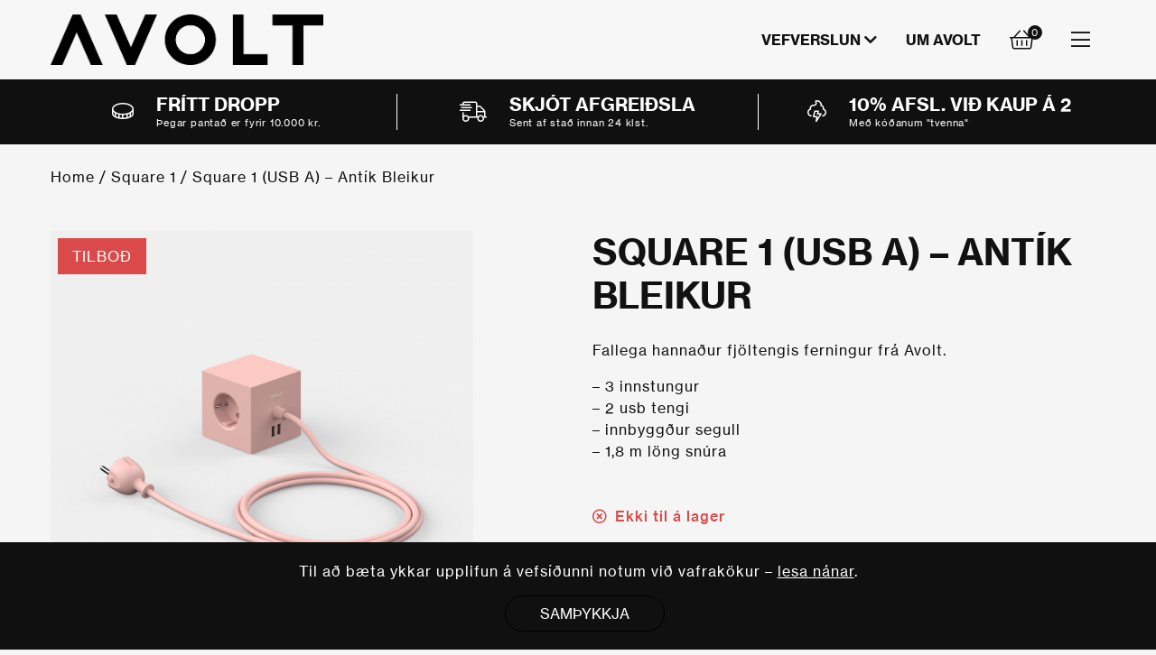

--- FILE ---
content_type: text/html; charset=UTF-8
request_url: https://avolt.is/produkt/antik-bleikur/
body_size: 111805
content:
<!doctype html>
<html id="gf" lang="is">

<head>
    <meta charset="utf-8">
    <meta http-equiv="x-ua-compatible" content="ie=edge">
    <meta name="viewport" content="width=device-width, initial-scale=1.0, maximum-scale=1.0, user-scalable=0">
    <meta name='robots' content='index, follow, max-image-preview:large, max-snippet:-1, max-video-preview:-1' />
    <!-- Google Tag Manager -->
    <script>
        (function(w, d, s, l, i) {
            w[l] = w[l] || [];
            w[l].push({
                'gtm.start': new Date().getTime(),
                event: 'gtm.js'
            });
            var f = d.getElementsByTagName(s)[0],
                j = d.createElement(s),
                dl = l != 'dataLayer' ? '&l=' + l : '';
            j.async = true;
            j.src =
                'https://www.googletagmanager.com/gtm.js?id=' + i + dl;
            f.parentNode.insertBefore(j, f);
        })(window, document, 'script', 'dataLayer', 'GTM-5SGGKWQ');
    </script>
    <!-- End Google Tag Manager -->

    
	<!-- This site is optimized with the Yoast SEO plugin v21.6 - https://yoast.com/wordpress/plugins/seo/ -->
	<title>Square 1 (USB A) - Antík Bleikur - Avolt</title>
	<link rel="canonical" href="https://avolt.is/produkt/antik-bleikur/" />
	<meta property="og:locale" content="is_IS" />
	<meta property="og:type" content="article" />
	<meta property="og:title" content="Square 1 (USB A) - Antík Bleikur - Avolt" />
	<meta property="og:description" content="Fallega hannaður fjöltengis ferningur frá Avolt. &#8211; 3 innstungur &#8211; 2 usb tengi &#8211; innbyggður segull &#8211; 1,8 m löng snúra" />
	<meta property="og:url" content="https://avolt.is/produkt/antik-bleikur/" />
	<meta property="og:site_name" content="Avolt" />
	<meta property="article:modified_time" content="2025-05-18T18:36:48+00:00" />
	<meta property="og:image" content="https://avolt.is/app/uploads/2021/06/1.1122Square-aspect-ratio.png" />
	<meta property="og:image:width" content="1024" />
	<meta property="og:image:height" content="1024" />
	<meta property="og:image:type" content="image/png" />
	<meta name="twitter:card" content="summary_large_image" />
	<meta name="twitter:label1" content="Est. reading time" />
	<meta name="twitter:data1" content="1 minute" />
	<script type="application/ld+json" class="yoast-schema-graph">{"@context":"https://schema.org","@graph":[{"@type":"WebPage","@id":"https://avolt.is/produkt/antik-bleikur/","url":"https://avolt.is/produkt/antik-bleikur/","name":"Square 1 (USB A) - Antík Bleikur - Avolt","isPartOf":{"@id":"https://avolt.is/#website"},"primaryImageOfPage":{"@id":"https://avolt.is/produkt/antik-bleikur/#primaryimage"},"image":{"@id":"https://avolt.is/produkt/antik-bleikur/#primaryimage"},"thumbnailUrl":"https://avolt.is/app/uploads/2021/06/1.1122Square-aspect-ratio.png","datePublished":"2021-06-18T20:55:44+00:00","dateModified":"2025-05-18T18:36:48+00:00","breadcrumb":{"@id":"https://avolt.is/produkt/antik-bleikur/#breadcrumb"},"inLanguage":"is","potentialAction":[{"@type":"ReadAction","target":["https://avolt.is/produkt/antik-bleikur/"]}]},{"@type":"ImageObject","inLanguage":"is","@id":"https://avolt.is/produkt/antik-bleikur/#primaryimage","url":"https://avolt.is/app/uploads/2021/06/1.1122Square-aspect-ratio.png","contentUrl":"https://avolt.is/app/uploads/2021/06/1.1122Square-aspect-ratio.png","width":1024,"height":1024},{"@type":"BreadcrumbList","@id":"https://avolt.is/produkt/antik-bleikur/#breadcrumb","itemListElement":[{"@type":"ListItem","position":1,"name":"Hem","item":"https://avolt.is/"},{"@type":"ListItem","position":2,"name":"Verslun","item":"https://avolt.is/verslun/"},{"@type":"ListItem","position":3,"name":"Square 1 (USB A) &#8211; Antík Bleikur"}]},{"@type":"WebSite","@id":"https://avolt.is/#website","url":"https://avolt.is/","name":"Avolt","description":"Fjöltengi - falleg og klassísk hönnun","potentialAction":[{"@type":"SearchAction","target":{"@type":"EntryPoint","urlTemplate":"https://avolt.is/?s={search_term_string}"},"query-input":"required name=search_term_string"}],"inLanguage":"is"}]}</script>
	<!-- / Yoast SEO plugin. -->


<link rel="alternate" type="application/rss+xml" title="Avolt &raquo; Square 1 (USB A) &#8211; Antík Bleikur Straumur athugasemda" href="https://avolt.is/produkt/antik-bleikur/feed/" />
<script type="text/javascript">
/* <![CDATA[ */
window._wpemojiSettings = {"baseUrl":"https:\/\/s.w.org\/images\/core\/emoji\/14.0.0\/72x72\/","ext":".png","svgUrl":"https:\/\/s.w.org\/images\/core\/emoji\/14.0.0\/svg\/","svgExt":".svg","source":{"concatemoji":"https:\/\/avolt.is\/wp\/wp-includes\/js\/wp-emoji-release.min.js?ver=6.4.7"}};
/*! This file is auto-generated */
!function(i,n){var o,s,e;function c(e){try{var t={supportTests:e,timestamp:(new Date).valueOf()};sessionStorage.setItem(o,JSON.stringify(t))}catch(e){}}function p(e,t,n){e.clearRect(0,0,e.canvas.width,e.canvas.height),e.fillText(t,0,0);var t=new Uint32Array(e.getImageData(0,0,e.canvas.width,e.canvas.height).data),r=(e.clearRect(0,0,e.canvas.width,e.canvas.height),e.fillText(n,0,0),new Uint32Array(e.getImageData(0,0,e.canvas.width,e.canvas.height).data));return t.every(function(e,t){return e===r[t]})}function u(e,t,n){switch(t){case"flag":return n(e,"\ud83c\udff3\ufe0f\u200d\u26a7\ufe0f","\ud83c\udff3\ufe0f\u200b\u26a7\ufe0f")?!1:!n(e,"\ud83c\uddfa\ud83c\uddf3","\ud83c\uddfa\u200b\ud83c\uddf3")&&!n(e,"\ud83c\udff4\udb40\udc67\udb40\udc62\udb40\udc65\udb40\udc6e\udb40\udc67\udb40\udc7f","\ud83c\udff4\u200b\udb40\udc67\u200b\udb40\udc62\u200b\udb40\udc65\u200b\udb40\udc6e\u200b\udb40\udc67\u200b\udb40\udc7f");case"emoji":return!n(e,"\ud83e\udef1\ud83c\udffb\u200d\ud83e\udef2\ud83c\udfff","\ud83e\udef1\ud83c\udffb\u200b\ud83e\udef2\ud83c\udfff")}return!1}function f(e,t,n){var r="undefined"!=typeof WorkerGlobalScope&&self instanceof WorkerGlobalScope?new OffscreenCanvas(300,150):i.createElement("canvas"),a=r.getContext("2d",{willReadFrequently:!0}),o=(a.textBaseline="top",a.font="600 32px Arial",{});return e.forEach(function(e){o[e]=t(a,e,n)}),o}function t(e){var t=i.createElement("script");t.src=e,t.defer=!0,i.head.appendChild(t)}"undefined"!=typeof Promise&&(o="wpEmojiSettingsSupports",s=["flag","emoji"],n.supports={everything:!0,everythingExceptFlag:!0},e=new Promise(function(e){i.addEventListener("DOMContentLoaded",e,{once:!0})}),new Promise(function(t){var n=function(){try{var e=JSON.parse(sessionStorage.getItem(o));if("object"==typeof e&&"number"==typeof e.timestamp&&(new Date).valueOf()<e.timestamp+604800&&"object"==typeof e.supportTests)return e.supportTests}catch(e){}return null}();if(!n){if("undefined"!=typeof Worker&&"undefined"!=typeof OffscreenCanvas&&"undefined"!=typeof URL&&URL.createObjectURL&&"undefined"!=typeof Blob)try{var e="postMessage("+f.toString()+"("+[JSON.stringify(s),u.toString(),p.toString()].join(",")+"));",r=new Blob([e],{type:"text/javascript"}),a=new Worker(URL.createObjectURL(r),{name:"wpTestEmojiSupports"});return void(a.onmessage=function(e){c(n=e.data),a.terminate(),t(n)})}catch(e){}c(n=f(s,u,p))}t(n)}).then(function(e){for(var t in e)n.supports[t]=e[t],n.supports.everything=n.supports.everything&&n.supports[t],"flag"!==t&&(n.supports.everythingExceptFlag=n.supports.everythingExceptFlag&&n.supports[t]);n.supports.everythingExceptFlag=n.supports.everythingExceptFlag&&!n.supports.flag,n.DOMReady=!1,n.readyCallback=function(){n.DOMReady=!0}}).then(function(){return e}).then(function(){var e;n.supports.everything||(n.readyCallback(),(e=n.source||{}).concatemoji?t(e.concatemoji):e.wpemoji&&e.twemoji&&(t(e.twemoji),t(e.wpemoji)))}))}((window,document),window._wpemojiSettings);
/* ]]> */
</script>
<link rel='stylesheet' id='siminnpay_loancalculator_style-css' href='https://avolt.is/app/plugins/siminn_pay_loan_calculator_plugin/siminn_pay_loan_calculator_plugin.css?ver=6.4.7' type='text/css' media='all' />
<style id='wp-emoji-styles-inline-css' type='text/css'>

	img.wp-smiley, img.emoji {
		display: inline !important;
		border: none !important;
		box-shadow: none !important;
		height: 1em !important;
		width: 1em !important;
		margin: 0 0.07em !important;
		vertical-align: -0.1em !important;
		background: none !important;
		padding: 0 !important;
	}
</style>
<link rel='stylesheet' id='wp-block-library-css' href='https://avolt.is/wp/wp-includes/css/dist/block-library/style.min.css?ver=6.4.7' type='text/css' media='all' />
<style id='classic-theme-styles-inline-css' type='text/css'>
/*! This file is auto-generated */
.wp-block-button__link{color:#fff;background-color:#32373c;border-radius:9999px;box-shadow:none;text-decoration:none;padding:calc(.667em + 2px) calc(1.333em + 2px);font-size:1.125em}.wp-block-file__button{background:#32373c;color:#fff;text-decoration:none}
</style>
<style id='global-styles-inline-css' type='text/css'>
body{--wp--preset--color--black: #000000;--wp--preset--color--cyan-bluish-gray: #abb8c3;--wp--preset--color--white: #ffffff;--wp--preset--color--pale-pink: #f78da7;--wp--preset--color--vivid-red: #cf2e2e;--wp--preset--color--luminous-vivid-orange: #ff6900;--wp--preset--color--luminous-vivid-amber: #fcb900;--wp--preset--color--light-green-cyan: #7bdcb5;--wp--preset--color--vivid-green-cyan: #00d084;--wp--preset--color--pale-cyan-blue: #8ed1fc;--wp--preset--color--vivid-cyan-blue: #0693e3;--wp--preset--color--vivid-purple: #9b51e0;--wp--preset--gradient--vivid-cyan-blue-to-vivid-purple: linear-gradient(135deg,rgba(6,147,227,1) 0%,rgb(155,81,224) 100%);--wp--preset--gradient--light-green-cyan-to-vivid-green-cyan: linear-gradient(135deg,rgb(122,220,180) 0%,rgb(0,208,130) 100%);--wp--preset--gradient--luminous-vivid-amber-to-luminous-vivid-orange: linear-gradient(135deg,rgba(252,185,0,1) 0%,rgba(255,105,0,1) 100%);--wp--preset--gradient--luminous-vivid-orange-to-vivid-red: linear-gradient(135deg,rgba(255,105,0,1) 0%,rgb(207,46,46) 100%);--wp--preset--gradient--very-light-gray-to-cyan-bluish-gray: linear-gradient(135deg,rgb(238,238,238) 0%,rgb(169,184,195) 100%);--wp--preset--gradient--cool-to-warm-spectrum: linear-gradient(135deg,rgb(74,234,220) 0%,rgb(151,120,209) 20%,rgb(207,42,186) 40%,rgb(238,44,130) 60%,rgb(251,105,98) 80%,rgb(254,248,76) 100%);--wp--preset--gradient--blush-light-purple: linear-gradient(135deg,rgb(255,206,236) 0%,rgb(152,150,240) 100%);--wp--preset--gradient--blush-bordeaux: linear-gradient(135deg,rgb(254,205,165) 0%,rgb(254,45,45) 50%,rgb(107,0,62) 100%);--wp--preset--gradient--luminous-dusk: linear-gradient(135deg,rgb(255,203,112) 0%,rgb(199,81,192) 50%,rgb(65,88,208) 100%);--wp--preset--gradient--pale-ocean: linear-gradient(135deg,rgb(255,245,203) 0%,rgb(182,227,212) 50%,rgb(51,167,181) 100%);--wp--preset--gradient--electric-grass: linear-gradient(135deg,rgb(202,248,128) 0%,rgb(113,206,126) 100%);--wp--preset--gradient--midnight: linear-gradient(135deg,rgb(2,3,129) 0%,rgb(40,116,252) 100%);--wp--preset--font-size--small: 13px;--wp--preset--font-size--medium: 20px;--wp--preset--font-size--large: 36px;--wp--preset--font-size--x-large: 42px;--wp--preset--spacing--20: 0.44rem;--wp--preset--spacing--30: 0.67rem;--wp--preset--spacing--40: 1rem;--wp--preset--spacing--50: 1.5rem;--wp--preset--spacing--60: 2.25rem;--wp--preset--spacing--70: 3.38rem;--wp--preset--spacing--80: 5.06rem;--wp--preset--shadow--natural: 6px 6px 9px rgba(0, 0, 0, 0.2);--wp--preset--shadow--deep: 12px 12px 50px rgba(0, 0, 0, 0.4);--wp--preset--shadow--sharp: 6px 6px 0px rgba(0, 0, 0, 0.2);--wp--preset--shadow--outlined: 6px 6px 0px -3px rgba(255, 255, 255, 1), 6px 6px rgba(0, 0, 0, 1);--wp--preset--shadow--crisp: 6px 6px 0px rgba(0, 0, 0, 1);}:where(.is-layout-flex){gap: 0.5em;}:where(.is-layout-grid){gap: 0.5em;}body .is-layout-flow > .alignleft{float: left;margin-inline-start: 0;margin-inline-end: 2em;}body .is-layout-flow > .alignright{float: right;margin-inline-start: 2em;margin-inline-end: 0;}body .is-layout-flow > .aligncenter{margin-left: auto !important;margin-right: auto !important;}body .is-layout-constrained > .alignleft{float: left;margin-inline-start: 0;margin-inline-end: 2em;}body .is-layout-constrained > .alignright{float: right;margin-inline-start: 2em;margin-inline-end: 0;}body .is-layout-constrained > .aligncenter{margin-left: auto !important;margin-right: auto !important;}body .is-layout-constrained > :where(:not(.alignleft):not(.alignright):not(.alignfull)){max-width: var(--wp--style--global--content-size);margin-left: auto !important;margin-right: auto !important;}body .is-layout-constrained > .alignwide{max-width: var(--wp--style--global--wide-size);}body .is-layout-flex{display: flex;}body .is-layout-flex{flex-wrap: wrap;align-items: center;}body .is-layout-flex > *{margin: 0;}body .is-layout-grid{display: grid;}body .is-layout-grid > *{margin: 0;}:where(.wp-block-columns.is-layout-flex){gap: 2em;}:where(.wp-block-columns.is-layout-grid){gap: 2em;}:where(.wp-block-post-template.is-layout-flex){gap: 1.25em;}:where(.wp-block-post-template.is-layout-grid){gap: 1.25em;}.has-black-color{color: var(--wp--preset--color--black) !important;}.has-cyan-bluish-gray-color{color: var(--wp--preset--color--cyan-bluish-gray) !important;}.has-white-color{color: var(--wp--preset--color--white) !important;}.has-pale-pink-color{color: var(--wp--preset--color--pale-pink) !important;}.has-vivid-red-color{color: var(--wp--preset--color--vivid-red) !important;}.has-luminous-vivid-orange-color{color: var(--wp--preset--color--luminous-vivid-orange) !important;}.has-luminous-vivid-amber-color{color: var(--wp--preset--color--luminous-vivid-amber) !important;}.has-light-green-cyan-color{color: var(--wp--preset--color--light-green-cyan) !important;}.has-vivid-green-cyan-color{color: var(--wp--preset--color--vivid-green-cyan) !important;}.has-pale-cyan-blue-color{color: var(--wp--preset--color--pale-cyan-blue) !important;}.has-vivid-cyan-blue-color{color: var(--wp--preset--color--vivid-cyan-blue) !important;}.has-vivid-purple-color{color: var(--wp--preset--color--vivid-purple) !important;}.has-black-background-color{background-color: var(--wp--preset--color--black) !important;}.has-cyan-bluish-gray-background-color{background-color: var(--wp--preset--color--cyan-bluish-gray) !important;}.has-white-background-color{background-color: var(--wp--preset--color--white) !important;}.has-pale-pink-background-color{background-color: var(--wp--preset--color--pale-pink) !important;}.has-vivid-red-background-color{background-color: var(--wp--preset--color--vivid-red) !important;}.has-luminous-vivid-orange-background-color{background-color: var(--wp--preset--color--luminous-vivid-orange) !important;}.has-luminous-vivid-amber-background-color{background-color: var(--wp--preset--color--luminous-vivid-amber) !important;}.has-light-green-cyan-background-color{background-color: var(--wp--preset--color--light-green-cyan) !important;}.has-vivid-green-cyan-background-color{background-color: var(--wp--preset--color--vivid-green-cyan) !important;}.has-pale-cyan-blue-background-color{background-color: var(--wp--preset--color--pale-cyan-blue) !important;}.has-vivid-cyan-blue-background-color{background-color: var(--wp--preset--color--vivid-cyan-blue) !important;}.has-vivid-purple-background-color{background-color: var(--wp--preset--color--vivid-purple) !important;}.has-black-border-color{border-color: var(--wp--preset--color--black) !important;}.has-cyan-bluish-gray-border-color{border-color: var(--wp--preset--color--cyan-bluish-gray) !important;}.has-white-border-color{border-color: var(--wp--preset--color--white) !important;}.has-pale-pink-border-color{border-color: var(--wp--preset--color--pale-pink) !important;}.has-vivid-red-border-color{border-color: var(--wp--preset--color--vivid-red) !important;}.has-luminous-vivid-orange-border-color{border-color: var(--wp--preset--color--luminous-vivid-orange) !important;}.has-luminous-vivid-amber-border-color{border-color: var(--wp--preset--color--luminous-vivid-amber) !important;}.has-light-green-cyan-border-color{border-color: var(--wp--preset--color--light-green-cyan) !important;}.has-vivid-green-cyan-border-color{border-color: var(--wp--preset--color--vivid-green-cyan) !important;}.has-pale-cyan-blue-border-color{border-color: var(--wp--preset--color--pale-cyan-blue) !important;}.has-vivid-cyan-blue-border-color{border-color: var(--wp--preset--color--vivid-cyan-blue) !important;}.has-vivid-purple-border-color{border-color: var(--wp--preset--color--vivid-purple) !important;}.has-vivid-cyan-blue-to-vivid-purple-gradient-background{background: var(--wp--preset--gradient--vivid-cyan-blue-to-vivid-purple) !important;}.has-light-green-cyan-to-vivid-green-cyan-gradient-background{background: var(--wp--preset--gradient--light-green-cyan-to-vivid-green-cyan) !important;}.has-luminous-vivid-amber-to-luminous-vivid-orange-gradient-background{background: var(--wp--preset--gradient--luminous-vivid-amber-to-luminous-vivid-orange) !important;}.has-luminous-vivid-orange-to-vivid-red-gradient-background{background: var(--wp--preset--gradient--luminous-vivid-orange-to-vivid-red) !important;}.has-very-light-gray-to-cyan-bluish-gray-gradient-background{background: var(--wp--preset--gradient--very-light-gray-to-cyan-bluish-gray) !important;}.has-cool-to-warm-spectrum-gradient-background{background: var(--wp--preset--gradient--cool-to-warm-spectrum) !important;}.has-blush-light-purple-gradient-background{background: var(--wp--preset--gradient--blush-light-purple) !important;}.has-blush-bordeaux-gradient-background{background: var(--wp--preset--gradient--blush-bordeaux) !important;}.has-luminous-dusk-gradient-background{background: var(--wp--preset--gradient--luminous-dusk) !important;}.has-pale-ocean-gradient-background{background: var(--wp--preset--gradient--pale-ocean) !important;}.has-electric-grass-gradient-background{background: var(--wp--preset--gradient--electric-grass) !important;}.has-midnight-gradient-background{background: var(--wp--preset--gradient--midnight) !important;}.has-small-font-size{font-size: var(--wp--preset--font-size--small) !important;}.has-medium-font-size{font-size: var(--wp--preset--font-size--medium) !important;}.has-large-font-size{font-size: var(--wp--preset--font-size--large) !important;}.has-x-large-font-size{font-size: var(--wp--preset--font-size--x-large) !important;}
.wp-block-navigation a:where(:not(.wp-element-button)){color: inherit;}
:where(.wp-block-post-template.is-layout-flex){gap: 1.25em;}:where(.wp-block-post-template.is-layout-grid){gap: 1.25em;}
:where(.wp-block-columns.is-layout-flex){gap: 2em;}:where(.wp-block-columns.is-layout-grid){gap: 2em;}
.wp-block-pullquote{font-size: 1.5em;line-height: 1.6;}
</style>
<link rel='stylesheet' id='tvgexpress-css' href='https://avolt.is/app/plugins/tvg-xpress/public/css/tvgexpress-public.css?ver=2.2.1' type='text/css' media='all' />
<link rel='stylesheet' id='photoswipe-css' href='https://avolt.is/app/plugins/woocommerce/assets/css/photoswipe/photoswipe.min.css?ver=8.3.1' type='text/css' media='all' />
<link rel='stylesheet' id='photoswipe-default-skin-css' href='https://avolt.is/app/plugins/woocommerce/assets/css/photoswipe/default-skin/default-skin.min.css?ver=8.3.1' type='text/css' media='all' />
<style id='woocommerce-inline-inline-css' type='text/css'>
.woocommerce form .form-row .required { visibility: visible; }
</style>
<link rel='stylesheet' id='gf_app_css-css' href='https://avolt.is/app/themes/grafikfabriken/app/dist/css/app.css?ver=1' type='text/css' media='all' />
<link rel='stylesheet' id='wc-bundle-style-css' href='https://avolt.is/app/plugins/woocommerce-product-bundles/assets/css/wc-pb-frontend.css?ver=5.7.2' type='text/css' media='all' />
<link rel='stylesheet' id='jquery-vi_flexslider-css' href='https://avolt.is/app/plugins/woocommerce-boost-sales/css/vi_flexslider.min.css?ver=2.7.0' type='text/css' media='all' />
<link rel='stylesheet' id='woocommerce-boost-sales-css' href='https://avolt.is/app/plugins/woocommerce-boost-sales/css/woocommerce-boost-sales.min.css?ver=1.4.8' type='text/css' media='all' />
<style id='woocommerce-boost-sales-inline-css' type='text/css'>

			.woocommerce-boost-sales .wbs-upsells .product-controls button.wbs-single_add_to_cart_button,
			.woocommerce-boost-sales .wbs-upsells-items .product-controls button.wbs-single_add_to_cart_button,
			.wbs-content-inner-crs .wbs-crosssells-button-atc button.wbs-single_add_to_cart_button,
			.woocommerce-boost-sales .wbs-upsells .product-controls .wbs-cart .wbs-product-link,
			.wbs-content-inner-crs .wbs-crosssells-button-atc button.wbs-single_add_to_cart_button,
			.woocommerce-boost-sales .wbs-breadcrum .wbs-header-right a,
			.vi-wbs-btn-redeem{
				background-color: #bdbdbd;
			}.wbs-content-inner-crs .wbs-crosssells-button-atc .wbs-single_add_to_cart_button,
			.vi-wbs-btn-redeem:hover,.woocommerce-boost-sales .wbs-breadcrum .wbs-header-right a::before,
			.woocommerce-boost-sales .wbs-upsells .product-controls button.wbs-single_add_to_cart_button:hover,
			.woocommerce-boost-sales .wbs-upsells-items .product-controls button.wbs-single_add_to_cart_button:hover,
			.wbs-content-inner-crs .wbs-crosssells-button-atc button.wbs-single_add_to_cart_button:hover,
			.woocommerce-boost-sales .wbs-upsells .product-controls .wbs-cart .wbs-product-link:hover{
			background-color: #111111;
			}	
				.woocommerce-boost-sales .wbs-content-crossell{
				background-color: #ffffff; 
				color:#9e9e9e
				}
				.wbs-crs-regular-price{
				color: #111111; 
				}
				.wbs-crosssells-price > div.wbs-crs-save-price > div.wbs-save-price{
				color: #111111; 
				}
				.woocommerce-boost-sales .vi-wbs-topbar,.woocommerce-boost-sales .vi-wbs-topbar > div{
				color: #111111; 
				}
				.vi-wbs-topbar .vi-wbs-progress-container .vi-wbs-progress{
				background-color: #111111; 
				}
				.vi-wbs-progress .vi-wbs-progress-bar.vi-wbs-progress-bar-success{
				background-color: #bdbdbd; 
				}
				.gift-button.gift_right.wbs-icon-font:before{
				background-color: #ffffff; 
				color: #555555; 
				}
</style>
<link rel='stylesheet' id='woocommerce-boost-sales-template2-css' href='https://avolt.is/app/plugins/woocommerce-boost-sales/css/styles/style-2.min.css?ver=1.4.8' type='text/css' media='all' />
<link rel='stylesheet' id='woocommerce-boost-sales-ajax-button-css' href='https://avolt.is/app/plugins/woocommerce-boost-sales/css/woocommerce-boost-sales-ajax-button.min.css?ver=1.4.8' type='text/css' media='all' />
        <script type="text/javascript" data-cfasync="false">
			var wboostsales_ajax_url = "https://avolt.is/wp/wp-admin/admin-ajax.php"        </script>
		<script type="text/javascript" src="https://avolt.is/wp/wp-includes/js/jquery/jquery.min.js?ver=3.7.1" id="jquery-core-js"></script>
<script type="text/javascript" src="https://avolt.is/wp/wp-includes/js/jquery/jquery-migrate.min.js?ver=3.4.1" id="jquery-migrate-js"></script>
<script type="text/javascript" src="https://avolt.is/app/plugins/tvg-xpress/public/js/tvgexpress-public.js?ver=2.2.1" id="tvgexpress-js"></script>
<script type="text/javascript" src="https://avolt.is/app/plugins/woocommerce/assets/js/jquery-blockui/jquery.blockUI.min.js?ver=2.7.0-wc.8.3.1" id="jquery-blockui-js" defer="defer" data-wp-strategy="defer"></script>
<script type="text/javascript" id="wc-add-to-cart-js-extra">
/* <![CDATA[ */
var wc_add_to_cart_params = {"ajax_url":"\/wp\/wp-admin\/admin-ajax.php","wc_ajax_url":"\/?wc-ajax=%%endpoint%%","i18n_view_cart":"Sko\u00f0a k\u00f6rfu","cart_url":"https:\/\/avolt.is\/karfa\/","is_cart":"","cart_redirect_after_add":"no"};
/* ]]> */
</script>
<script type="text/javascript" src="https://avolt.is/app/plugins/woocommerce/assets/js/frontend/add-to-cart.min.js?ver=8.3.1" id="wc-add-to-cart-js" defer="defer" data-wp-strategy="defer"></script>
<script type="text/javascript" src="https://avolt.is/app/plugins/woocommerce/assets/js/flexslider/jquery.flexslider.min.js?ver=2.7.2-wc.8.3.1" id="flexslider-js" defer="defer" data-wp-strategy="defer"></script>
<script type="text/javascript" src="https://avolt.is/app/plugins/woocommerce/assets/js/photoswipe/photoswipe.min.js?ver=4.1.1-wc.8.3.1" id="photoswipe-js" defer="defer" data-wp-strategy="defer"></script>
<script type="text/javascript" src="https://avolt.is/app/plugins/woocommerce/assets/js/photoswipe/photoswipe-ui-default.min.js?ver=4.1.1-wc.8.3.1" id="photoswipe-ui-default-js" defer="defer" data-wp-strategy="defer"></script>
<script type="text/javascript" id="wc-single-product-js-extra">
/* <![CDATA[ */
var wc_single_product_params = {"i18n_required_rating_text":"Gef\u00f0u einkunn","review_rating_required":"yes","flexslider":{"rtl":false,"animation":"slide","smoothHeight":true,"directionNav":false,"controlNav":"thumbnails","slideshow":false,"animationSpeed":500,"animationLoop":false,"allowOneSlide":false},"zoom_enabled":"","zoom_options":[],"photoswipe_enabled":"1","photoswipe_options":{"shareEl":false,"closeOnScroll":false,"history":false,"hideAnimationDuration":0,"showAnimationDuration":0},"flexslider_enabled":"1"};
/* ]]> */
</script>
<script type="text/javascript" src="https://avolt.is/app/plugins/woocommerce/assets/js/frontend/single-product.min.js?ver=8.3.1" id="wc-single-product-js" defer="defer" data-wp-strategy="defer"></script>
<script type="text/javascript" src="https://avolt.is/app/plugins/woocommerce/assets/js/js-cookie/js.cookie.min.js?ver=2.1.4-wc.8.3.1" id="js-cookie-js" defer="defer" data-wp-strategy="defer"></script>
<script type="text/javascript" id="woocommerce-js-extra">
/* <![CDATA[ */
var woocommerce_params = {"ajax_url":"\/wp\/wp-admin\/admin-ajax.php","wc_ajax_url":"\/?wc-ajax=%%endpoint%%"};
/* ]]> */
</script>
<script type="text/javascript" src="https://avolt.is/app/plugins/woocommerce/assets/js/frontend/woocommerce.min.js?ver=8.3.1" id="woocommerce-js" defer="defer" data-wp-strategy="defer"></script>
<script type="text/javascript" src="https://avolt.is/app/plugins/gf-companion/dist/scripts/frontend/lib.jquery.js" id="gf-lib-js"></script>
<script type="text/javascript" id="gf_app_js-js-extra">
/* <![CDATA[ */
var gf_app_js = {"ajax_url":"https:\/\/avolt.is\/wp\/wp-admin\/admin-ajax.php","utils_i18n":{"error":"Something went wrong"},"validate_i18n":{"checkbox_group_error":"You must choose an option","required_field":"Nau\u00f0synlegt a\u00f0 fylla \u00ed \u00feennan reit","not_valid_email":"Vinsamlegast sl\u00e1\u00f0u inn netfang \u00e1 r\u00e9ttu formi"},"form_i18n":{"error":"Something went wrong"}};
/* ]]> */
</script>
<script type="text/javascript" src="https://avolt.is/app/themes/grafikfabriken/app/dist/js/app.js?ver=6.4.7" id="gf_app_js-js"></script>
<script type="text/javascript" src="https://avolt.is/app/plugins/enhanced-e-commerce-for-woocommerce-store/public/js/con-gtm-google-analytics.js?ver=6.9.0" id="enhanced-ecommerce-google-analytics-js"></script>
<link rel="https://api.w.org/" href="https://avolt.is/wp-json/" /><link rel="alternate" type="application/json" href="https://avolt.is/wp-json/wp/v2/product/153" /><link rel="EditURI" type="application/rsd+xml" title="RSD" href="https://avolt.is/wp/xmlrpc.php?rsd" />
<meta name="generator" content="WordPress 6.4.7" />
<meta name="generator" content="WooCommerce 8.3.1" />
<link rel='shortlink' href='https://avolt.is/?p=153' />
<link rel="alternate" type="application/json+oembed" href="https://avolt.is/wp-json/oembed/1.0/embed?url=https%3A%2F%2Favolt.is%2Fprodukt%2Fantik-bleikur%2F" />
<link rel="alternate" type="text/xml+oembed" href="https://avolt.is/wp-json/oembed/1.0/embed?url=https%3A%2F%2Favolt.is%2Fprodukt%2Fantik-bleikur%2F&#038;format=xml" />
	<noscript><style>.woocommerce-product-gallery{ opacity: 1 !important; }</style></noscript>
	    <script data-cfasync="false" data-no-optimize="1" data-pagespeed-no-defer>
      var tvc_lc = 'ISK';
    </script>
    <script data-cfasync="false" data-no-optimize="1" data-pagespeed-no-defer>
      var tvc_lc = 'ISK';
    </script>
    <script>
      (window.gaDevIds = window.gaDevIds || []).push('5CDcaG');
    </script>
  <link rel="icon" href="https://avolt.is/app/uploads/2021/06/cropped-favicon-100x100.png" sizes="32x32" />
<link rel="icon" href="https://avolt.is/app/uploads/2021/06/cropped-favicon-300x300.png" sizes="192x192" />
<link rel="apple-touch-icon" href="https://avolt.is/app/uploads/2021/06/cropped-favicon-300x300.png" />
<meta name="msapplication-TileImage" content="https://avolt.is/app/uploads/2021/06/cropped-favicon-300x300.png" />
		<style type="text/css" id="wp-custom-css">
			#wc-woocommerce_aur-phone-form label {
		display: none;
}

#aur_phone_number,#siminnpay_loan_phonenumber {
	position: relative!important;
	z-index: 999!important;
	opacity: 1!important;
	width:100%;
}

.product-controls div.wbs-cart a.wbs-product-link:hover{
	color:#fff!important;
}

body #wbs-content-upsells .wbs-content-inner .wbs-bottom a.wbs-product-link:hover{
	color:#fff!important;
}		</style>
		</head>

<body class="product-template-default single single-product postid-153 theme-grafikfabriken/app woocommerce woocommerce-page woocommerce-no-js" role="document">
        <!-- Google Tag Manager (noscript) -->
    <noscript><iframe src="https://www.googletagmanager.com/ns.html?id=GTM-5SGGKWQ" height="0" width="0" style="display:none;visibility:hidden"></iframe></noscript>
    <!-- End Google Tag Manager (noscript) -->
    <!-- Google Tag Manager (noscript) conversios -->
    <noscript><iframe src="https://www.googletagmanager.com/ns.html?id=GTM-K7X94DG" height="0" width="0" style="display:none;visibility:hidden"></iframe></noscript>
    <!-- End Google Tag Manager (noscript) conversios -->
            <div class="gf-globalnav-desktop d-none d-lg-block">
	<!-- <div class="gf-globalnav-desktop d-none"> -->
	<div class="gn-nav">
		<div class="gn-content">

			<div class="gn-logo">
				<a href="https://avolt.is">
											<img class="light-logo" src="https://avolt.is/app/uploads/2021/06/Logo_White.png" alt="Avolt">
					
											<img class="dark-logo" src="https://avolt.is/app/uploads/2021/06/Logo_Black.png" alt="Avolt">
									</a>
			</div><!-- .gn-logo -->

			<ul id="main_menu_696b69c53e9d7" class="gn-navlist"><li id="menu-item-194" class="gn-navlist-item gn-navlist-item-has-subnav"><a href="https://avolt.is/vefverslun/" class="gn-navlist-link">VEFVERSLUN</a>
<ul class="gn-subnav">
<li class="gn-subnav-row"><ul class="gn-subnav-list">	<li id="menu-item-1181"><a href="https://avolt.is/vefverslun/" class="gn-subnav-title">Allar vörur</a></li>
	<li id="menu-item-1177"><a href="https://avolt.is/square1/" class="gn-subnav-title">Square 1</a></li>
	<li id="menu-item-1178"><a href="https://avolt.is/square-2/" class="gn-subnav-title">Square 2</a></li>
	<li id="menu-item-1179"><a href="https://avolt.is/cable-1/" class="gn-subnav-title">Cable 1</a></li>
	<li id="menu-item-1180"><a href="https://avolt.is/utsala/" class="gn-subnav-title">Útsala</a></li>
</ul></li></ul>
</li>
<li id="menu-item-286" class="gn-navlist-item"><a href="https://avolt.is/um-avolt/" class="gn-navlist-link">Um Avolt</a></li>
</ul>
			<ul class="gn-buttons gn-navlist">

				<li class="gn-minicart-container">
					<button class="gn-cart-btn js-minicarttoggle">
						<i class="fal fa-shopping-basket"></i>
						        <span class="gn-cart-count">0</span><!-- /.gn-cart-count -->
    					</button><!-- /.gn-search-btn -->
					<div class="gn-minicart">
						<div class="gn-minicart-inner">
							<div class="widget_shopping_cart_content">
								

	<p class="woocommerce-mini-cart__empty-message">Engin vara í körfu.</p>


							</div> <!-- /.widget_shopping_cart_content -->
						</div>
					</div><!-- .gn-minicart -->
				</li><!-- .gn-minicart-container-->

				<li class="gn-language-selector gn-navlist-item gn-navlist-item-has-subnav">
					
				</li>

				<li>
					<button class="gn-toggle-btn js-open-desktop"><i class="fal fa-bars"></i></button>
				</li>

			</ul><!-- .gn-buttons -->

		</div><!-- .gn-content -->
	</div><!-- .gn-nav -->


	<div class="gf-burger-menu-desktop" >

		<div class="gf-globalnav-desktop d-none d-lg-block">
			<!-- <div class="gf-globalnav-desktop d-none"> -->
			<div class="gn-nav">
				<div class="gn-content">
					<div class="gn-logo">
						<a href="https://avolt.is">
															<img src="https://avolt.is/app/uploads/2021/06/Logo_Black.png" alt="Avolt">
													</a>
					</div><!-- .gn-logo -->
					<ul class="gn-buttons gn-navlist">
						<li class="gn-minicart-container">
							<button class="gn-cart-btn js-minicarttoggle">
								<i class="fal fa-shopping-basket"></i>
								        <span class="gn-cart-count">0</span><!-- /.gn-cart-count -->
    							</button><!-- /.gn-search-btn -->
							<div class="gn-minicart">
								<div class="gn-minicart-inner">
									<div class="widget_shopping_cart_content">
									</div> <!-- /.widget_shopping_cart_content -->
								</div>
							</div><!-- .gn-minicart -->
						</li><!-- .gn-minicart-container-->
						<li id="menu-item-990" class="gn-language-selector gn-navlist-item gn-navlist-item-has-subnav">
							
						</li>
						<li class="toggle-li">
							<button class="gn-toggle-btn js-close-desktop"><i class="fal fa-times"></i></button>
						</li>

					</ul><!-- .gn-buttons -->

				</div><!-- .gn-content -->
			</div><!-- .gn-nav -->
		</div><!-- .gf-globalnav-desktop -->

		<div class="container burger-container">

			<div class="row justify-content-center">
				<div class="col-8 col-xl-6">

					<a href="https://avolt.is">
													<img src="https://avolt.is/app/uploads/2021/06/Logo_White.png" alt="Avolt">
											</a>

					<div class="row justify-content-center">
						<div class="col-10">
							<p>Avolt er sænskt hönnunarstúdíó sem þróar, hannar og markaðssetur vörur sem tengir rafmagn í rými með fallegri og tímalausri skandinavískri hönnun fyrir heimili, skrifstofur, verslanir og almenningsrými.</p>
						</div><!-- .col-10 -->
					</div><!-- .row -->

					<div class="row mt-6">
						<div class="col-6">
							<h4>Vörur</h4>
							<ul id="main_menu_696b69c54b224" class="menu"><li class="gn-navlist-item gn-navlist-item-has-subnav"><a href="https://avolt.is/vefverslun/" class="gn-navlist-link">VEFVERSLUN</a>
<ul class="gn-subnav">
<li class="gn-subnav-row"><ul class="gn-subnav-list">	<li><a href="https://avolt.is/vefverslun/" class="gn-subnav-title">Allar vörur</a></li>
	<li><a href="https://avolt.is/square1/" class="gn-subnav-title">Square 1</a></li>
	<li><a href="https://avolt.is/square-2/" class="gn-subnav-title">Square 2</a></li>
	<li><a href="https://avolt.is/cable-1/" class="gn-subnav-title">Cable 1</a></li>
	<li><a href="https://avolt.is/utsala/" class="gn-subnav-title">Útsala</a></li>
</ul></li></ul>
</li>
<li class="gn-navlist-item"><a href="https://avolt.is/um-avolt/" class="gn-navlist-link">Um Avolt</a></li>
</ul>						</div><!-- .col-6 -->
						<div class="col-6">
							<h4>Upplýsingar</h4>
							<ul id="second_menu_696b69c54b77e" class="menu"><li class="menu-item menu-item-type-post_type menu-item-object-page menu-item-222"><a href="https://avolt.is/um-avolt/">Um Avolt</a></li>
<li class="menu-item menu-item-type-post_type menu-item-object-page menu-item-223"><a href="https://avolt.is/hafa-samband/">Hafa samband</a></li>
<li class="menu-item menu-item-type-post_type menu-item-object-page menu-item-224"><a href="https://avolt.is/solustadir/">Sölustaðir</a></li>
<li class="menu-item menu-item-type-post_type menu-item-object-page menu-item-228"><a href="https://avolt.is/thjonusta-spurt-og-svarad/">Þjónusta &#8211; spurt og svarað</a></li>
<li class="menu-item menu-item-type-post_type menu-item-object-page menu-item-225"><a href="https://avolt.is/minn-reikningur/">Minn Reikningur</a></li>
<li class="menu-item menu-item-type-post_type menu-item-object-page menu-item-privacy-policy menu-item-226"><a href="https://avolt.is/fridhelgi-og-vafrakokur/">Friðhelgi og vafrakökur</a></li>
<li class="menu-item menu-item-type-post_type menu-item-object-page menu-item-227"><a href="https://avolt.is/skilmalar/">Skilmálar</a></li>
</ul>						</div><!-- .col-6 -->
					</div><!-- .row -->
				</div><!-- .col -->

			</div><!-- .row -->
		</div><!-- .container -->

	</div><!-- .gf-burger-menu-desktop -->
</div><!-- .gf-globalnav-desktop -->

<div class="gf-globalnav-mobile d-lg-none gf-mobile-menu">
	<div class="gn-nav">
		<div class="gn-content">
			<ul class="gn-header-list">
				<li class="gn-header-logo">
					<a href="https://avolt.is/">
													<img class="light-logo" src="https://avolt.is/app/uploads/2021/06/Logo_White.png" alt="Avolt">
						
													<img class="dark-logo" src="https://avolt.is/app/uploads/2021/06/Logo_Black.png" alt="Avolt">
											</a>
				</li><!-- .gn-header-logo -->
				<li class="gn-header-buttons">
					<ul class="gn-navlist">

						<li class="gn-minicart-container">
							<button class="gn-cart-btn js-minicarttoggle">
								<i class="fal fa-shopping-basket"></i>
								        <span class="gn-cart-count">0</span><!-- /.gn-cart-count -->
    							</button><!-- /.gn-search-btn -->
							<div class="gn-minicart">
								<div class="gn-minicart-inner">
									<div class="widget_shopping_cart_content">
										

	<p class="woocommerce-mini-cart__empty-message">Engin vara í körfu.</p>


									</div> <!-- /.widget_shopping_cart_content -->
								</div>
							</div><!-- .gn-minicart -->
						</li><!-- .gn-minicart-container-->

						<li class="gn-language-selector gn-navlist-item gn-navlist-item-has-subnav">
							
						</li>

						<li>
							<button class="gn-toggle-btn"><i class="fal fa-bars"></i></button>
						</li>
					</ul>
				</li><!-- .gn-header-buttons -->
			</ul><!-- .gn-header-list -->
		</div><!-- .gn-content -->
	</div><!-- .gn-nav -->
	<nav class="gf-mobilnav" >

		<div class="gn-content">
			<div class="mn-header">
				<h5 class="mn-title">Valmynd</h5><!-- .mn-title -->
				<span class="mn-closenav"><i class="fal fa-times"></i></span><!-- .mn-closenav -->
			</div><!-- .mn-header -->
			<hr>
			<div class="scroll-container">
				<ul id="mobile_menu_696b69c586914" class="icon-container"><li id="menu-item-104" class="icon-link"><a href="https://avolt.is/greidslusida/"><i class="fal fa-cash-register"></i>Greiðslusíða</a></li>
<li id="menu-item-105" class="icon-link"><a href="https://avolt.is/karfa/"><i class="fal fa-shopping-cart"></i>Karfa</a></li>
</ul><hr>
				<nav class="nav-container">
					<h4>Vörur</h4>
					<ul id="main_menu_696b69c53e9d7" class="gn-navlist"><li id="menu-item-194" class="gn-navlist-item gn-navlist-item-has-subnav"><a href="https://avolt.is/vefverslun/" class="gn-navlist-link">VEFVERSLUN</a>
<ul class="gn-subnav">
<li class="gn-subnav-row"><ul class="gn-subnav-list">	<li id="menu-item-1181"><a href="https://avolt.is/vefverslun/" class="gn-subnav-title">Allar vörur</a></li>
	<li id="menu-item-1177"><a href="https://avolt.is/square1/" class="gn-subnav-title">Square 1</a></li>
	<li id="menu-item-1178"><a href="https://avolt.is/square-2/" class="gn-subnav-title">Square 2</a></li>
	<li id="menu-item-1179"><a href="https://avolt.is/cable-1/" class="gn-subnav-title">Cable 1</a></li>
	<li id="menu-item-1180"><a href="https://avolt.is/utsala/" class="gn-subnav-title">Útsala</a></li>
</ul></li></ul>
</li>
<li id="menu-item-286" class="gn-navlist-item"><a href="https://avolt.is/um-avolt/" class="gn-navlist-link">Um Avolt</a></li>
</ul>					<h4>Upplýsingar</h4>
					<ul id="second_menu_696b69c547d8a" class="gn-navlist"><li id="menu-item-222" class="menu-item menu-item-type-post_type menu-item-object-page menu-item-222"><a href="https://avolt.is/um-avolt/">Um Avolt</a></li>
<li id="menu-item-223" class="menu-item menu-item-type-post_type menu-item-object-page menu-item-223"><a href="https://avolt.is/hafa-samband/">Hafa samband</a></li>
<li id="menu-item-224" class="menu-item menu-item-type-post_type menu-item-object-page menu-item-224"><a href="https://avolt.is/solustadir/">Sölustaðir</a></li>
<li id="menu-item-228" class="menu-item menu-item-type-post_type menu-item-object-page menu-item-228"><a href="https://avolt.is/thjonusta-spurt-og-svarad/">Þjónusta &#8211; spurt og svarað</a></li>
<li id="menu-item-225" class="menu-item menu-item-type-post_type menu-item-object-page menu-item-225"><a href="https://avolt.is/minn-reikningur/">Minn Reikningur</a></li>
<li id="menu-item-226" class="menu-item menu-item-type-post_type menu-item-object-page menu-item-privacy-policy menu-item-226"><a href="https://avolt.is/fridhelgi-og-vafrakokur/">Friðhelgi og vafrakökur</a></li>
<li id="menu-item-227" class="menu-item menu-item-type-post_type menu-item-object-page menu-item-227"><a href="https://avolt.is/skilmalar/">Skilmálar</a></li>
</ul>				</nav><!-- .nav-container -->
			</div><!-- .scroll-container -->
		</div><!-- .gn-content -->

	</nav><!-- .gf-mobilnav -->

</div><!-- .gf-globalnav-mobile -->    <section  class="gf snappable  builder_block_sections_usp_usp_three_icons" >
        <div class="container">
<div class="row mb">
		<div class="col-8 col-md-6 col-lg-4 col-xl-4">
		<div class="p-cards_content usp-grid-card">
	<div class="icon-container">
		<i class="fal fa-coin"></i>
	</div><!-- .icon-container -->
	<div class="content-container">
				<h4 class="h5">FRÍTT DROPP</h4>				Þegar pantað er fyrir 10.000 kr.	</div><!-- .content-container -->
</div><!-- .usp-grid-card -->	</div>
		<div class="col-8 col-md-6 col-lg-4 col-xl-4">
		<div class="p-cards_content usp-grid-card">
	<div class="icon-container">
		<i class="fal fa-shipping-fast"></i>
	</div><!-- .icon-container -->
	<div class="content-container">
				<h4 class="h5">SKJÓT AFGREIÐSLA</h4>				Sent af stað innan 24 klst.	</div><!-- .content-container -->
</div><!-- .usp-grid-card -->	</div>
		<div class="col-8 col-md-6 col-lg-4 col-xl-4">
		<div class="p-cards_content usp-grid-card">
	<div class="icon-container">
		<i class="fal fa-poo-storm"></i>
	</div><!-- .icon-container -->
	<div class="content-container">
				<h4 class="h5">10% AFSL. VIÐ KAUP Á 2</h4>				Með kóðanum "tvenna"	</div><!-- .content-container -->
</div><!-- .usp-grid-card -->	</div>
	</div><!-- .row -->
        </div>        
</section><section  class="gf snappable snapped  builder_block_sections_breadcrumb_grafikfabriken" >
        <div class="container"><div class="row">
	<div class="col" aria-label="breadcrumb">
		<a href="https://avolt.is">Home</a>&nbsp;<span>&#47;</span>&nbsp;<a href="https://avolt.is/produkt-kategori/square1/">Square 1</a>&nbsp;<span>&#47;</span>&nbsp;Square 1 (USB A) &#8211; Antík Bleikur	</div>
</div><!-- /.row -->        </div>        
</section><section  class="gf snapped  builder_block_sections_single_product_product" >
        <div class="container"><div class="woocommerce-notices-wrapper"></div><div id="product-153" class="product type-product post-153 status-publish first outofstock product_cat-square1 has-post-thumbnail sale taxable shipping-taxable purchasable product-type-simple">

	<div class="d-block d-md-none"><h1>Square 1 (USB A) - Antík Bleikur</h1></div><div class="product-images-container">
	<div class="sale-badge"><span>Tilboð</span></div>
	

<div id="gf-slider" class="gf-image-slider">
	<div class="flexslider">
		<ul class="slides">
						<li class="">
												<img data-image="https://avolt.is/app/uploads/2021/06/1.1122Square-aspect-ratio.png" data-width="1024"
					data-height="1024" src="https://avolt.is/app/uploads/2021/06/1.1122Square-aspect-ratio-600x600.png" />
											</li>
						<li class="">
												<img data-image="https://avolt.is/app/uploads/2021/06/f90e26bb38641591fe003f8098122855-1.png" data-width="1024"
					data-height="1024" src="https://avolt.is/app/uploads/2021/06/f90e26bb38641591fe003f8098122855-1-600x600.png" />
											</li>
						<li class="">
												<img data-image="https://avolt.is/app/uploads/2021/06/2560.733.png" data-width="1024"
					data-height="1024" src="https://avolt.is/app/uploads/2021/06/2560.733-600x600.png" />
											</li>
						<li class="">
												<img data-image="https://avolt.is/app/uploads/2021/06/2560.1207.png" data-width="1024"
					data-height="1024" src="https://avolt.is/app/uploads/2021/06/2560.1207-600x600.png" />
											</li>
					</ul>
	</div>
</div>

<div id="gf-carousel" class="gf-carousel-slider">
	<div class="flexslider">
		<ul class="slides">
									<li data-index="0" data-video=""
				class="">
				<div class="slide">
					<div class="inner">
																		<img src="https://avolt.is/app/uploads/2021/06/1.1122Square-aspect-ratio-300x300.png" />
											</div>
				</div>
			</li>
									<li data-index="1" data-video=""
				class="">
				<div class="slide">
					<div class="inner">
																		<img src="https://avolt.is/app/uploads/2021/06/f90e26bb38641591fe003f8098122855-1-300x300.png" />
											</div>
				</div>
			</li>
									<li data-index="2" data-video=""
				class="">
				<div class="slide">
					<div class="inner">
																		<img src="https://avolt.is/app/uploads/2021/06/2560.733-300x300.png" />
											</div>
				</div>
			</li>
									<li data-index="3" data-video=""
				class="">
				<div class="slide">
					<div class="inner">
																		<img src="https://avolt.is/app/uploads/2021/06/2560.1207-300x300.png" />
											</div>
				</div>
			</li>
								</ul>
	</div>
</div>


</div>
	<div class="summary entry-summary">
		<h1 class="product_title entry-title">Square 1 (USB A) &#8211; Antík Bleikur</h1><div class="woocommerce-product-details__short-description">
	<p>Fallega hannaður fjöltengis ferningur frá Avolt.</p>
<p>&#8211; 3 innstungur<br />
&#8211; 2 usb tengi<br />
&#8211; innbyggður segull<br />
&#8211; 1,8 m löng snúra</p>
</div>
<p class="stock out-of-stock">Ekki til á lager</p>

<hr>

<ul class="gf-usps">
		<li><i class="fal fa-check"></i>10% afsl. við kaup á 2 með kóðanum "tvenna"</li>
		<li><i class="fal fa-check"></i>Yfir 20% af vöru úr endurunnu plasti</li>
		<li><i class="fal fa-check"></i>Fjölbreyttir og fallegir litir</li>
		<li><i class="fal fa-check"></i>Varan hefur hlotið hönnunarverðlun</li>
	</ul>

<hr class="mb-2">
<div class="meta-data">
			<span class="meta-art-number">Vörunúmer: AVO03</span><!-- .meta-art-number -->
	
	
	<span class="meta-cat">
		
		Flokkar: <span><a href="https://avolt.is/produkt-kategori/square1/" rel="tag">Square 1</a></span>
	</span><!-- .meta-cat -->
</div><!-- .meta-data -->	</div>

	</div>

        </div>        
</section><section  class="gf snappable  builder_block_sections_single_product_specifications" >
        <div class="container"><div class="specifications" id="specifications">

	<div class="row mb-4">
		<div class="col">
			<h2>Upplýsingar um vöru</h2>
		</div><!-- /.col -->
	</div><!-- /.row -->

	<div class="row">
		<div class="col-lg-6">
			<div class="specifications-container">
				<h4>Lýsing</h4>
				<div id="section-product" class="site-box-container container--fullscreen box--can-stick product--section sticky-because" data-collection="" data-gallery-size="11" data-id="3569495801940" data-hide-variants="false" data-product-available="true">
<div class="site-box box--big lap--box--bigger box--typo-big box--center-align box--column-flow box__product-content active" data-lap="box--bigger" data-order="1">
<div class="site-box-content fix-me-with-margin">
<div class="product-variant-specifications-table product-variant-metadata is-active" data-variant-id="28228106682452">
<figure class="table">
<div id="section-product" class="site-box-container container--fullscreen box--can-stick product--section sticky-because" data-collection="" data-gallery-size="11" data-id="3569495801940" data-hide-variants="false" data-product-available="true">
<div class="site-box box--big lap--box--bigger box--typo-big box--center-align box--column-flow box__product-content active" data-lap="box--bigger" data-order="1">
<div class="site-box-content fix-me-with-margin">
<div class="product-variant-specifications-table product-variant-metadata is-active" data-variant-id="28228106682452"><strong>Innstungur:</strong> 3 (Type F &#8211; 16 A, 100-240V &#8211; 50/60 HZ, MAX 3680W)</div>
</div>
</div>
</div>
<div data-order="0"><strong>Lengd snúru: </strong>1.8 m (mött gúmmí áferð), F-type schuko plug</div>
<div data-order="0"><strong>Efni í snúru: </strong>PVC</div>
<div data-order="0"><strong>Stærð fernings:</strong> 7.6 x 7.6 x 7.6 cm</div>
<div data-order="0"><strong>Efni í ferning:</strong> Plast (PC, ABS) (+20% endurunnið efni)</div>
<div data-order="0"><strong>Efni í fæti:</strong> Sílikon</div>
<div data-order="0"><strong>Heildarþyngd vöru:</strong> 400 g</div>
<div data-order="0"><strong>USB: </strong>2x USB A, (Heildarhleðlsa (þegar bæði tengi eru í notkun) &#8211; 5VDC, Max 3,1A) (Heildarhleðsla (þegar eitt tengi er í notkun) &#8211; 5VDC, Max 2,1A)</div>
<div data-order="0"><strong>Segull: </strong>Já</div>
<div data-order="0"><strong>Barnavörn:</strong> Já</div>
<div id="block-1569819089852" class="site-box site-box__banderole active" data-order="0"><strong>Vottanir:</strong> CE, S, ROHS compliant, GS compliant</div>
</figure>
</div>
</div>
</div>
</div>
			</div><!-- /.optional-container -->
		</div><!-- /.col -->

		<div class="col-lg-6">

			
			
			<div class="cerificates-container">

								<div class="row">
					<h4 class="col-12 mb-4">Frekari upplýsingar</h4>
					<div class="col-12">
						<div class="row">
													</div><!-- .row -->
					</div><!-- /.col-12 -->
				</div>
				

			</div><!-- /.optional-container -->
		</div><!-- /.col -->
	</div><!-- /.row -->

</div>        </div>        
</section><section  class="gf snappable  builder_block_sections_related_products_v1" >
        <div class="container">
<div class="row justify-content-center no-gutters mb-3">
	<h2>Tengdar vörur</h2></div><!-- .row -->

<div class="row products mb pb-6">
			<div class="col-6 col-lg-3">
		<div class="card p-product_card-v1 product-1069">

	
		<a href="https://avolt.is/produkt/square-1-usb-c-nomad-sandlitadur/" class="card-img-container" style="background-image: url(https://avolt.is/app/uploads/2024/01/SQ1-EUFC20-18BESTYLE_A-400x400.png)">
	</a><!-- .card-img-container -->
	
	<div class="card-body">
		<div class="card-content">
			<a href="https://avolt.is/produkt/square-1-usb-c-nomad-sandlitadur/" class="card-title">
				<h5>Square 1 (USB C) - Nomad Sandlitaður (1,8m)</h5><!-- .card-title -->
			</a>
			<h6 class="card-price"><span class="woocommerce-Price-amount amount"><bdi>10.990&nbsp;<span class="woocommerce-Price-currencySymbol">kr.</span></bdi></span></h6><!-- .card-price -->

					</div><!-- .card-content -->
		<div class="card-btn-container product row">
							<div class="quantity-wrapper form-group">
			<div class="adjust decrease">
			<i class="fas fa-minus"></i>
		</div>
	<div class="quantity">
		<label class="screen-reader-text" for="quantity_696b69c5a087f">Square 1 (USB C) - Nomad Sandlitaður (1,8m) quantity</label>
	<input
		type=""
				id="quantity_696b69c5a087f"
		class="input-text qty text"
		name="quantity"
		value="1"
		aria-label="Product quantity"
		size="4"
		min="0"
		max=""
					step="1"
			placeholder=""
			inputmode="numeric"
			autocomplete="on"
			/>
	</div>
            <div class="adjust increase">
            <i class="fas fa-plus"></i>
        </div>
        </div>
    <!-- /.quantity-wrapper.form-group -->				<button data-product_id="1069"
					data-quantity="1"
					class="card-btn btn btn-primary add_to_cart_button ajax_add_to_cart">
					<span>Kaupa</span><i class="fas fa-spinner fa-pulse"></i>
				</button>
						<!-- .btn btn-sm btn-primary -->
		</div><!-- .card-btn-container -->
	</div><!-- .card-body -->

</div><!-- /.card -->	</div>
		<div class="col-6 col-lg-3">
		<div class="card p-product_card-v1 product-728">

		<div class="sale-badge"><span>Tilboð</span></div>	
		<a href="https://avolt.is/produkt/is-gulur/" class="card-img-container" style="background-image: url(https://avolt.is/app/uploads/2022/09/COILED1TRANSPARENT.81.5_720x-400x400.png)">
	</a><!-- .card-img-container -->
	
	<div class="card-body">
		<div class="card-content">
			<a href="https://avolt.is/produkt/is-gulur/" class="card-title">
				<h5>Square 1 (USB A) - Ís Gulur</h5><!-- .card-title -->
			</a>
			<h6 class="card-price"><del aria-hidden="true"><span class="woocommerce-Price-amount amount"><bdi>8.990&nbsp;<span class="woocommerce-Price-currencySymbol">kr.</span></bdi></span></del> <ins><span class="woocommerce-Price-amount amount"><bdi>4.495&nbsp;<span class="woocommerce-Price-currencySymbol">kr.</span></bdi></span></ins></h6><!-- .card-price -->

					</div><!-- .card-content -->
		<div class="card-btn-container product row">
							<div class="quantity-wrapper form-group">
			<div class="adjust decrease">
			<i class="fas fa-minus"></i>
		</div>
	<div class="quantity">
		<label class="screen-reader-text" for="quantity_696b69c5a2612">Square 1 (USB A) - Ís Gulur quantity</label>
	<input
		type=""
				id="quantity_696b69c5a2612"
		class="input-text qty text"
		name="quantity"
		value="1"
		aria-label="Product quantity"
		size="4"
		min="0"
		max=""
					step="1"
			placeholder=""
			inputmode="numeric"
			autocomplete="on"
			/>
	</div>
            <div class="adjust increase">
            <i class="fas fa-plus"></i>
        </div>
        </div>
    <!-- /.quantity-wrapper.form-group -->				<button data-product_id="728"
					data-quantity="1"
					class="card-btn btn btn-primary add_to_cart_button ajax_add_to_cart">
					<span>Kaupa</span><i class="fas fa-spinner fa-pulse"></i>
				</button>
						<!-- .btn btn-sm btn-primary -->
		</div><!-- .card-btn-container -->
	</div><!-- .card-body -->

</div><!-- /.card -->	</div>
		<div class="col-6 col-lg-3">
		<div class="card p-product_card-v1 product-1645">

	
		<a href="https://avolt.is/produkt/square-1-usb-c-stokkholms-svartur-3m/" class="card-img-container" style="background-image: url(https://avolt.is/app/uploads/2024/01/SQ1-EUFC20-18SBSTYLE_A-2-400x400.png)">
	</a><!-- .card-img-container -->
	
	<div class="card-body">
		<div class="card-content">
			<a href="https://avolt.is/produkt/square-1-usb-c-stokkholms-svartur-3m/" class="card-title">
				<h5>Square 1 (USB C) - Stokkhólms Svartur (3m)</h5><!-- .card-title -->
			</a>
			<h6 class="card-price"><span class="woocommerce-Price-amount amount"><bdi>11.990&nbsp;<span class="woocommerce-Price-currencySymbol">kr.</span></bdi></span></h6><!-- .card-price -->

					</div><!-- .card-content -->
		<div class="card-btn-container product row">
							<div class="quantity-wrapper form-group">
			<div class="adjust decrease">
			<i class="fas fa-minus"></i>
		</div>
	<div class="quantity">
		<label class="screen-reader-text" for="quantity_696b69c5a330c">Square 1 (USB C) - Stokkhólms Svartur (3m) quantity</label>
	<input
		type=""
				id="quantity_696b69c5a330c"
		class="input-text qty text"
		name="quantity"
		value="1"
		aria-label="Product quantity"
		size="4"
		min="0"
		max=""
					step="1"
			placeholder=""
			inputmode="numeric"
			autocomplete="on"
			/>
	</div>
            <div class="adjust increase">
            <i class="fas fa-plus"></i>
        </div>
        </div>
    <!-- /.quantity-wrapper.form-group -->				<button data-product_id="1645"
					data-quantity="1"
					class="card-btn btn btn-primary add_to_cart_button ajax_add_to_cart">
					<span>Kaupa</span><i class="fas fa-spinner fa-pulse"></i>
				</button>
						<!-- .btn btn-sm btn-primary -->
		</div><!-- .card-btn-container -->
	</div><!-- .card-body -->

</div><!-- /.card -->	</div>
		<div class="col-6 col-lg-3">
		<div class="card p-product_card-v1 product-1644">

	
		<a href="https://avolt.is/produkt/square-1-usb-c-gotlands-grar-3m/" class="card-img-container" style="background-image: url(https://avolt.is/app/uploads/2024/01/SQ1-EUFC20-18GGSTYLE_A-400x400.png)">
	</a><!-- .card-img-container -->
	
	<div class="card-body">
		<div class="card-content">
			<a href="https://avolt.is/produkt/square-1-usb-c-gotlands-grar-3m/" class="card-title">
				<h5>Square 1 (USB C) - Gotlands Grár (3m)</h5><!-- .card-title -->
			</a>
			<h6 class="card-price"><span class="woocommerce-Price-amount amount"><bdi>11.990&nbsp;<span class="woocommerce-Price-currencySymbol">kr.</span></bdi></span></h6><!-- .card-price -->

					</div><!-- .card-content -->
		<div class="card-btn-container product row">
							<div class="quantity-wrapper form-group">
			<div class="adjust decrease">
			<i class="fas fa-minus"></i>
		</div>
	<div class="quantity">
		<label class="screen-reader-text" for="quantity_696b69c5a3e48">Square 1 (USB C) - Gotlands Grár (3m) quantity</label>
	<input
		type=""
				id="quantity_696b69c5a3e48"
		class="input-text qty text"
		name="quantity"
		value="1"
		aria-label="Product quantity"
		size="4"
		min="0"
		max=""
					step="1"
			placeholder=""
			inputmode="numeric"
			autocomplete="on"
			/>
	</div>
            <div class="adjust increase">
            <i class="fas fa-plus"></i>
        </div>
        </div>
    <!-- /.quantity-wrapper.form-group -->				<button data-product_id="1644"
					data-quantity="1"
					class="card-btn btn btn-primary add_to_cart_button ajax_add_to_cart">
					<span>Kaupa</span><i class="fas fa-spinner fa-pulse"></i>
				</button>
						<!-- .btn btn-sm btn-primary -->
		</div><!-- .card-btn-container -->
	</div><!-- .card-body -->

</div><!-- /.card -->	</div>
		</div>        </div>        
</section>    
<footer class="gf-global-footer">
	<div class="container gf-footer-navs">
		<div class="row mb">
			<div class="col-12 col-md-4">
				<h5>AF HVERJU AVOLT?</h5>
<p>Avolt hefur hannað fallega og tímalausa vöru í vöruflokki þar sem slík fágun hefur aldrei þekkst.</p>
<ul class="gf-usps">
<li><i class="fal fa-check"></i>Klassísk Skandinavísk hönnun</li>
<li><i class="fal fa-check"></i>Yfir 20% af vöru úr endurunnu plasti</li>
<li><i class="fal fa-check"></i>Fjölbreyttir og fallegir litir</li>
<li><i class="fal fa-check"></i>Verðlaun fyrir hönnun</li>
</ul>
<p><img loading="lazy" decoding="async" class="alignnone size-medium wp-image-134" src="https://avolt.is/app/uploads/2021/06/awards-logos-x2_720x-300x85.png" alt="" width="300" height="85" srcset="https://avolt.is/app/uploads/2021/06/awards-logos-x2_720x-300x85.png 300w, https://avolt.is/app/uploads/2021/06/awards-logos-x2_720x.png 494w" sizes="(max-width: 300px) 100vw, 300px" /></p>
			</div><!-- .col-md-4 -->
			<div class="col-12 col-sm">
				<h5>Verslun</h5>
<ul>
<li><a href="https://avolt.is/fjoltengi">Fjöltengi</a></li>
<li><a href="https://avolt.is/vefverslun">Allar vörur</a></li>
<li></li>
</ul>
<h5>Hafa Samband</h5>
<ul>
<li>avolt@avolt.is</li>
<li>S: 868-4567</li>
</ul>
			</div><!-- .col-12 col-sm -->
			<div class="col-12 col-sm">
				<h5>Þjónusta</h5>
<ul>
<li style="list-style-type: none;">
<ul>
<li><a href="https://avolt.is/minn-reikningur/">Minn Reikningur</a></li>
<li><a href="https://avolt.is/thjonusta-spurt-og-svarad/">Spurt og svarað</a></li>
<li><a href="https://avolt.is/skilmalar/">Skilmálar</a></li>
<li><a href="https://avolt.is/fridhelgi-og-vafrakokur/">Friðhelgi &amp; vafrakökur</a></li>
<li><a href="https://avolt.is/hafa-samband/">Hafa samband</a></li>
</ul>
</li>
</ul>
			</div><!-- .col-12 col-sm -->
			<div class="col-12 col-sm">
				<h5>Um Avolt</h5>
<ul>
<li><a href="https://avolt.is/um-avolt/">Um Avolt</a></li>
<li><a href="https://avolt.is/solustadir/">Sölustaðir</a></li>
<li></li>
</ul>
<h5>Opnunartímar<br />
(Borgartún 24b)</h5>
<p>Mán 09-16<br />
Þri 09-16<br />
Mið 09-16<br />
Fim 09-16<br />
Fös 09-16</p>
			</div><!-- .col-12 col-sm -->
			<div class="col-12 col-sm">
				<h5>Innblástur</h5>
				<div class="social-box">
					<p>Fylgdu okkur á Instagram og Facebook</p>
					
																		<a href="https://www.facebook.com/avoltofficial"><i class="fab fab fa-facebook"></i></a>
													<a href="https://www.instagram.com/avoltofficial/"><i class="fab fab fa-instagram"></i></a>
											


				</div><!-- .social-box -->
			</div><!-- .col-12 col-sm -->
		</div><!-- .row -->
	</div><!-- /.container -->
	<hr>
	<div class="container gf-logo-row">
		<div class="row">
			<div class="col-12">
									<a href="https://avolt.is">
						<img src="https://avolt.is/app/uploads/2021/06/Logo_Black-300x56.png" alt="Avolt">
					</a>
							</div>
							<div class="col-12">
					Avolt á Íslandi | Halba ehf | 660712-0620 | vsk.nr. 111605 | S.868-4567 | Borgartún 24b | 105 Reykjavík				</div><!-- .col-12 -->
						<!-- .col-12 -->
		</div><!-- .row -->
	</div><!-- .container -->
	<div class="gf-dark-row">
		<div class="container">
			<div class="row">
				
				<div class="col-12">
									</div><!-- .col-12 -->

			</div><!-- .row -->
		</div><!-- .container -->
	</div><!-- .gf-dark-row -->
</footer><!-- /.global-footer -->    

<div id="outdated">
	<div class="content">
				<img src="https://avolt.is/app/uploads/2021/06/Logo_Black-300x56.png" alt="Avolt">
		
		<h1>You're using an old browser</h1>
		<p>
			Old browsers only have partial support for new technology and doesn't give the website an honset chance to live up to its fully potential. You can easily download an other web browser that works better.			<a href="https://browsehappy.com/">Here</a> is onyl a few modern browsers that works great!		</p>
		<p><a href="https://browsehappy.com/" target="_blank"
				class="btn btn-primary">Update my browser</a></p>
		<p class="last"><a href="#" id="btnCloseUpdateBrowser"
				title="Loka">Halda áfram</a></p>
	</div>
</div>                            <div id="wbs-content-upsells"
                         class="woocommerce-boost-sales wbs-content-up-sell wbs-single-page wbs-ajax-loaded">
						        <div class="wbs-overlay"></div>
		        <div class="wbs-wrapper wbs-archive-upsells wbs-upsell-template-2 wbs-upsell-items-count-12"
             style="opacity: 0">
            <div class="wbs-content">
                <div class="wbs-content-inner">
                    <span class="wbs-close"
                          title="Close"><span>X</span></span>

                    <div class="wbs-breadcrum">
						                        <div class="wbs-header-right">
                            <a href="https://avolt.is/karfa/"
                               class="wbs-button-view">Skoða körfu</a>
                            <a href="#"
                               class="wbs-button-continue wbs-button-continue-stay ">Halda áfram að versla</a>
                            <a href="https://avolt.is/greidslusida/"
                               class="wbs-button-check goto">
								Ganga frá pöntun                            </a>
							                                    <p class="wbs-current_total_cart"></p>
									                        </div>
                        <div class="wbs-product">
							                                <p class="wbs-notify_added wbs-title_style2">
                                    <span class="wbs-icon-added"></span> Nýjum vörum hefur verið bætt í körfu.                                </p>
								                            <div class="wbs-p-image">
								                                    <a href="https://avolt.is/produkt/antik-bleikur/" class="wbs-p-url"
                                       target="_self"><img width="300" height="300" src="https://avolt.is/app/uploads/2021/06/1.1122Square-aspect-ratio-300x300.png" class="attachment-medium size-medium" alt="" decoding="async" loading="lazy" srcset="https://avolt.is/app/uploads/2021/06/1.1122Square-aspect-ratio-300x300.png 300w, https://avolt.is/app/uploads/2021/06/1.1122Square-aspect-ratio-150x150.png 150w, https://avolt.is/app/uploads/2021/06/1.1122Square-aspect-ratio-768x768.png 768w, https://avolt.is/app/uploads/2021/06/1.1122Square-aspect-ratio-600x600.png 600w, https://avolt.is/app/uploads/2021/06/1.1122Square-aspect-ratio-100x100.png 100w, https://avolt.is/app/uploads/2021/06/1.1122Square-aspect-ratio.png 1024w" sizes="(max-width: 300px) 100vw, 300px" /></a>
									                            </div>
							<div class="wbs-combo_popup_style2">                            <div class="wbs-p-title">
								                                    <a href="https://avolt.is/produkt/antik-bleikur/" class="wbs-p-url"
                                       target="_self">Square 1 (USB A) - Antík Bleikur</a>
									                            </div>
                            <div class="wbs-p-price">
                                <div class="wbs-p-quantity">
                                    <span class="wbs-p-quantity-text">Magn:</span>
                                    <span class="wbs-p-quantity-number"
                                          style="float: none;">1</span>
                                </div>
                                <div class="wbs-price-total">
                                    <div class="wbs-total-price">Samtals                                        <span class="wbs-money"
                                              style="float: none;"><span class="woocommerce-Price-amount amount"><bdi>4.495&nbsp;<span class="woocommerce-Price-currencySymbol">kr.</span></bdi></span></span>
                                    </div>
                                </div>
                            </div>
							</div>                        </div>
                    </div>
					                        <div class="wbs-bottom">
							                                <h3 class="upsell-title">Þessar vörur eru oft keyptar með Square 1 (USB A) - Antík Bleikur</h3>
                                <hr/>
								            <div class="vi-flexslider" id="flexslider-up-sell"
                 data-rtl="0"
                 data-item-per-row="4"
                 data-item-per-row-mobile="2">
                <div class="wbs-upsells wbs-vi-slides wbs-upsells-atc-style-visible">
					                            <div class="vi-wbs-chosen wbs-variation wbs-product">
                                <div class="wbs-upsells-add-items"></div>
                                <div class="product-top">
									                                        <a href="https://avolt.is/produkt/hledslusnura-antik-bleik/" target="_blank"
                                           class="wbs-upsells-item-url">
											<img width="300" height="300" src="https://avolt.is/app/uploads/2021/11/new.PINK-STYLE-A.-TRANSPARENT-bg_1440x-300x300.png" class="attachment-medium size-medium" alt="" decoding="async" loading="lazy" srcset="https://avolt.is/app/uploads/2021/11/new.PINK-STYLE-A.-TRANSPARENT-bg_1440x-300x300.png 300w, https://avolt.is/app/uploads/2021/11/new.PINK-STYLE-A.-TRANSPARENT-bg_1440x-1024x1024.png 1024w, https://avolt.is/app/uploads/2021/11/new.PINK-STYLE-A.-TRANSPARENT-bg_1440x-150x150.png 150w, https://avolt.is/app/uploads/2021/11/new.PINK-STYLE-A.-TRANSPARENT-bg_1440x-768x768.png 768w, https://avolt.is/app/uploads/2021/11/new.PINK-STYLE-A.-TRANSPARENT-bg_1440x-600x600.png 600w, https://avolt.is/app/uploads/2021/11/new.PINK-STYLE-A.-TRANSPARENT-bg_1440x-100x100.png 100w, https://avolt.is/app/uploads/2021/11/new.PINK-STYLE-A.-TRANSPARENT-bg_1440x.png 1440w" sizes="(max-width: 300px) 100vw, 300px" />                                        </a>
										                                </div>
                                <div class="product-desc">
									                                        <a href="https://avolt.is/produkt/hledslusnura-antik-bleik/" target="_blank"
                                           class="wbs-upsells-item-url">
											<span class="woocommerce-loop-product__title">Cable 1 (USB A - Lightning) - Antík Bleik</span>                                        </a>
										            <span class="price"><del aria-hidden="true"><span class="woocommerce-Price-amount amount"><bdi>4.990&nbsp;<span class="woocommerce-Price-currencySymbol">kr.</span></bdi></span></del> <ins><span class="woocommerce-Price-amount amount"><bdi>2.495&nbsp;<span class="woocommerce-Price-currencySymbol">kr.</span></bdi></span></ins></span>
			                                </div>
								                                    <div class="product-controls">
                                        <div class="wbs-cart">
											<p class="stock in-stock">24 á lager</p>
    <form class="woocommerce-boost-sales-cart-form" action="https://avolt.is/produkt/antik-bleikur/"
          method="post"
          enctype='multipart/form-data'>
		    <div class="quantity">
        <label class="screen-reader-text" for="quantity_696b69c5aa760">Cable 1 (USB A - Lightning) - Antík Bleik quantity</label>
        <input
                type="number"
                id="quantity_696b69c5aa760"
                class="input-text qty text"
                step="1"
                min="1"
                max="24"
                name="quantity"
                value="1"
                title="Magn"
                size="4"
                inputmode="numeric" />
    </div>
	        <button type="submit" name="add-to-cart" value="455"
                class="wbs-single_add_to_cart_button button alt">Kaupa</button>
    </form>
                                        </div>
                                    </div>
									                            </div>
							                            <div class="vi-wbs-chosen wbs-variation wbs-product">
                                <div class="wbs-upsells-add-items"></div>
                                <div class="product-top">
									                                        <a href="https://avolt.is/produkt/stokkholms-svartur/" target="_blank"
                                           class="wbs-upsells-item-url">
											<img width="300" height="300" src="https://avolt.is/app/uploads/2021/06/1.1120Square-aspect-ratio-1-300x300.png" class="attachment-medium size-medium" alt="" decoding="async" loading="lazy" srcset="https://avolt.is/app/uploads/2021/06/1.1120Square-aspect-ratio-1-300x300.png 300w, https://avolt.is/app/uploads/2021/06/1.1120Square-aspect-ratio-1-150x150.png 150w, https://avolt.is/app/uploads/2021/06/1.1120Square-aspect-ratio-1-768x768.png 768w, https://avolt.is/app/uploads/2021/06/1.1120Square-aspect-ratio-1-600x600.png 600w, https://avolt.is/app/uploads/2021/06/1.1120Square-aspect-ratio-1-100x100.png 100w, https://avolt.is/app/uploads/2021/06/1.1120Square-aspect-ratio-1.png 1024w" sizes="(max-width: 300px) 100vw, 300px" />                                        </a>
										                                </div>
                                <div class="product-desc">
									                                        <a href="https://avolt.is/produkt/stokkholms-svartur/" target="_blank"
                                           class="wbs-upsells-item-url">
											<span class="woocommerce-loop-product__title">Square 1 (USB A) - Stokkhólms Svartur</span>                                        </a>
										            <span class="price"><del aria-hidden="true"><span class="woocommerce-Price-amount amount"><bdi>8.990&nbsp;<span class="woocommerce-Price-currencySymbol">kr.</span></bdi></span></del> <ins><span class="woocommerce-Price-amount amount"><bdi>4.495&nbsp;<span class="woocommerce-Price-currencySymbol">kr.</span></bdi></span></ins></span>
			                                </div>
								                                    <div class="product-controls">
                                        <div class="wbs-cart">
											<p class="stock out-of-stock">Ekki til á lager</p>
                                        </div>
                                    </div>
									                            </div>
							                            <div class="vi-wbs-chosen wbs-variation wbs-product">
                                <div class="wbs-upsells-add-items"></div>
                                <div class="product-top">
									                                        <a href="https://avolt.is/produkt/square-1-usb-c-hvitur-martinelli-luce-3m/" target="_blank"
                                           class="wbs-upsells-item-url">
											<img width="300" height="300" src="https://avolt.is/app/uploads/2024/08/SQ1.EUSKWHITEBACKHEROWHITEBGV1.46updatedpng-300x300.png" class="attachment-medium size-medium" alt="" decoding="async" loading="lazy" srcset="https://avolt.is/app/uploads/2024/08/SQ1.EUSKWHITEBACKHEROWHITEBGV1.46updatedpng-300x300.png 300w, https://avolt.is/app/uploads/2024/08/SQ1.EUSKWHITEBACKHEROWHITEBGV1.46updatedpng-1024x1024.png 1024w, https://avolt.is/app/uploads/2024/08/SQ1.EUSKWHITEBACKHEROWHITEBGV1.46updatedpng-150x150.png 150w, https://avolt.is/app/uploads/2024/08/SQ1.EUSKWHITEBACKHEROWHITEBGV1.46updatedpng-768x768.png 768w, https://avolt.is/app/uploads/2024/08/SQ1.EUSKWHITEBACKHEROWHITEBGV1.46updatedpng-1536x1536.png 1536w, https://avolt.is/app/uploads/2024/08/SQ1.EUSKWHITEBACKHEROWHITEBGV1.46updatedpng-600x600.png 600w, https://avolt.is/app/uploads/2024/08/SQ1.EUSKWHITEBACKHEROWHITEBGV1.46updatedpng-100x100.png 100w, https://avolt.is/app/uploads/2024/08/SQ1.EUSKWHITEBACKHEROWHITEBGV1.46updatedpng.png 1600w" sizes="(max-width: 300px) 100vw, 300px" />                                        </a>
										                                </div>
                                <div class="product-desc">
									                                        <a href="https://avolt.is/produkt/square-1-usb-c-hvitur-martinelli-luce-3m/" target="_blank"
                                           class="wbs-upsells-item-url">
											<span class="woocommerce-loop-product__title">Square 1 (USB C) - Martinelli Luce Hvítur (3m)</span>                                        </a>
										            <span class="price"><span class="woocommerce-Price-amount amount"><bdi>11.990&nbsp;<span class="woocommerce-Price-currencySymbol">kr.</span></bdi></span></span>
			                                </div>
								                                    <div class="product-controls">
                                        <div class="wbs-cart">
											<p class="stock in-stock">18 á lager</p>
    <form class="woocommerce-boost-sales-cart-form" action="https://avolt.is/produkt/antik-bleikur/"
          method="post"
          enctype='multipart/form-data'>
		    <div class="quantity">
        <label class="screen-reader-text" for="quantity_696b69c5ad05c">Square 1 (USB C) - Martinelli Luce Hvítur (3m) quantity</label>
        <input
                type="number"
                id="quantity_696b69c5ad05c"
                class="input-text qty text"
                step="1"
                min="1"
                max="18"
                name="quantity"
                value="1"
                title="Magn"
                size="4"
                inputmode="numeric" />
    </div>
	        <button type="submit" name="add-to-cart" value="1646"
                class="wbs-single_add_to_cart_button button alt">Kaupa</button>
    </form>
                                        </div>
                                    </div>
									                            </div>
							                            <div class="vi-wbs-chosen wbs-variation wbs-product">
                                <div class="wbs-upsells-add-items"></div>
                                <div class="product-top">
									                                        <a href="https://avolt.is/produkt/square-1-usb-c-stokkholms-svartur/" target="_blank"
                                           class="wbs-upsells-item-url">
											<img width="300" height="300" src="https://avolt.is/app/uploads/2024/01/SQ1-EUFC20-18SBSTYLE_A-2-300x300.png" class="attachment-medium size-medium" alt="" decoding="async" loading="lazy" srcset="https://avolt.is/app/uploads/2024/01/SQ1-EUFC20-18SBSTYLE_A-2-300x300.png 300w, https://avolt.is/app/uploads/2024/01/SQ1-EUFC20-18SBSTYLE_A-2-1024x1024.png 1024w, https://avolt.is/app/uploads/2024/01/SQ1-EUFC20-18SBSTYLE_A-2-150x150.png 150w, https://avolt.is/app/uploads/2024/01/SQ1-EUFC20-18SBSTYLE_A-2-768x768.png 768w, https://avolt.is/app/uploads/2024/01/SQ1-EUFC20-18SBSTYLE_A-2-600x600.png 600w, https://avolt.is/app/uploads/2024/01/SQ1-EUFC20-18SBSTYLE_A-2-100x100.png 100w, https://avolt.is/app/uploads/2024/01/SQ1-EUFC20-18SBSTYLE_A-2.png 1440w" sizes="(max-width: 300px) 100vw, 300px" />                                        </a>
										                                </div>
                                <div class="product-desc">
									                                        <a href="https://avolt.is/produkt/square-1-usb-c-stokkholms-svartur/" target="_blank"
                                           class="wbs-upsells-item-url">
											<span class="woocommerce-loop-product__title">Square 1 (USB C) - Stokkhólms Svartur (1,8m)</span>                                        </a>
										            <span class="price"><span class="woocommerce-Price-amount amount"><bdi>10.990&nbsp;<span class="woocommerce-Price-currencySymbol">kr.</span></bdi></span></span>
			                                </div>
								                                    <div class="product-controls">
                                        <div class="wbs-cart">
											<p class="stock in-stock">35 á lager</p>
    <form class="woocommerce-boost-sales-cart-form" action="https://avolt.is/produkt/antik-bleikur/"
          method="post"
          enctype='multipart/form-data'>
		    <div class="quantity">
        <label class="screen-reader-text" for="quantity_696b69c5ae437">Square 1 (USB C) - Stokkhólms Svartur (1,8m) quantity</label>
        <input
                type="number"
                id="quantity_696b69c5ae437"
                class="input-text qty text"
                step="1"
                min="1"
                max="35"
                name="quantity"
                value="1"
                title="Magn"
                size="4"
                inputmode="numeric" />
    </div>
	        <button type="submit" name="add-to-cart" value="1045"
                class="wbs-single_add_to_cart_button button alt">Kaupa</button>
    </form>
                                        </div>
                                    </div>
									                            </div>
							                            <div class="vi-wbs-chosen wbs-variation wbs-product">
                                <div class="wbs-upsells-add-items"></div>
                                <div class="product-top">
									                                        <a href="https://avolt.is/produkt/square-1-usb-c-eikar-graenn-3m/" target="_blank"
                                           class="wbs-upsells-item-url">
											<img width="300" height="300" src="https://avolt.is/app/uploads/2024/01/SQ1-EUFC20-18OGSTYLE_A-300x300.png" class="attachment-medium size-medium" alt="" decoding="async" loading="lazy" srcset="https://avolt.is/app/uploads/2024/01/SQ1-EUFC20-18OGSTYLE_A-300x300.png 300w, https://avolt.is/app/uploads/2024/01/SQ1-EUFC20-18OGSTYLE_A-1024x1024.png 1024w, https://avolt.is/app/uploads/2024/01/SQ1-EUFC20-18OGSTYLE_A-150x150.png 150w, https://avolt.is/app/uploads/2024/01/SQ1-EUFC20-18OGSTYLE_A-768x768.png 768w, https://avolt.is/app/uploads/2024/01/SQ1-EUFC20-18OGSTYLE_A-600x600.png 600w, https://avolt.is/app/uploads/2024/01/SQ1-EUFC20-18OGSTYLE_A-100x100.png 100w, https://avolt.is/app/uploads/2024/01/SQ1-EUFC20-18OGSTYLE_A.png 1440w" sizes="(max-width: 300px) 100vw, 300px" />                                        </a>
										                                </div>
                                <div class="product-desc">
									                                        <a href="https://avolt.is/produkt/square-1-usb-c-eikar-graenn-3m/" target="_blank"
                                           class="wbs-upsells-item-url">
											<span class="woocommerce-loop-product__title">Square 1 (USB C) - Eikar Grænn (3m)</span>                                        </a>
										            <span class="price"><span class="woocommerce-Price-amount amount"><bdi>11.990&nbsp;<span class="woocommerce-Price-currencySymbol">kr.</span></bdi></span></span>
			                                </div>
								                                    <div class="product-controls">
                                        <div class="wbs-cart">
											<p class="stock in-stock">20 á lager</p>
    <form class="woocommerce-boost-sales-cart-form" action="https://avolt.is/produkt/antik-bleikur/"
          method="post"
          enctype='multipart/form-data'>
		    <div class="quantity">
        <label class="screen-reader-text" for="quantity_696b69c5af623">Square 1 (USB C) - Eikar Grænn (3m) quantity</label>
        <input
                type="number"
                id="quantity_696b69c5af623"
                class="input-text qty text"
                step="1"
                min="1"
                max="20"
                name="quantity"
                value="1"
                title="Magn"
                size="4"
                inputmode="numeric" />
    </div>
	        <button type="submit" name="add-to-cart" value="1643"
                class="wbs-single_add_to_cart_button button alt">Kaupa</button>
    </form>
                                        </div>
                                    </div>
									                            </div>
							                            <div class="vi-wbs-chosen wbs-variation wbs-product">
                                <div class="wbs-upsells-add-items"></div>
                                <div class="product-top">
									                                        <a href="https://avolt.is/produkt/square-1-usb-c-antik-bleikur/" target="_blank"
                                           class="wbs-upsells-item-url">
											<img width="300" height="300" src="https://avolt.is/app/uploads/2025/11/IMG-2295-300x300.png" class="attachment-medium size-medium" alt="" decoding="async" loading="lazy" srcset="https://avolt.is/app/uploads/2025/11/IMG-2295-300x300.png 300w, https://avolt.is/app/uploads/2025/11/IMG-2295-1024x1024.png 1024w, https://avolt.is/app/uploads/2025/11/IMG-2295-150x150.png 150w, https://avolt.is/app/uploads/2025/11/IMG-2295-768x768.png 768w, https://avolt.is/app/uploads/2025/11/IMG-2295-1536x1536.png 1536w, https://avolt.is/app/uploads/2025/11/IMG-2295-2048x2048.png 2048w, https://avolt.is/app/uploads/2025/11/IMG-2295-600x600.png 600w, https://avolt.is/app/uploads/2025/11/IMG-2295-100x100.png 100w" sizes="(max-width: 300px) 100vw, 300px" />                                        </a>
										                                </div>
                                <div class="product-desc">
									                                        <a href="https://avolt.is/produkt/square-1-usb-c-antik-bleikur/" target="_blank"
                                           class="wbs-upsells-item-url">
											<span class="woocommerce-loop-product__title">Square 1 (USB C) - Antik Bleikur (1,8m)</span>                                        </a>
										            <span class="price"><span class="woocommerce-Price-amount amount"><bdi>10.990&nbsp;<span class="woocommerce-Price-currencySymbol">kr.</span></bdi></span></span>
			                                </div>
								                                    <div class="product-controls">
                                        <div class="wbs-cart">
											<p class="stock in-stock">27 á lager</p>
    <form class="woocommerce-boost-sales-cart-form" action="https://avolt.is/produkt/antik-bleikur/"
          method="post"
          enctype='multipart/form-data'>
		    <div class="quantity">
        <label class="screen-reader-text" for="quantity_696b69c5b0c0a">Square 1 (USB C) - Antik Bleikur (1,8m) quantity</label>
        <input
                type="number"
                id="quantity_696b69c5b0c0a"
                class="input-text qty text"
                step="1"
                min="1"
                max="27"
                name="quantity"
                value="1"
                title="Magn"
                size="4"
                inputmode="numeric" />
    </div>
	        <button type="submit" name="add-to-cart" value="1641"
                class="wbs-single_add_to_cart_button button alt">Kaupa</button>
    </form>
                                        </div>
                                    </div>
									                            </div>
							                            <div class="vi-wbs-chosen wbs-variation wbs-product">
                                <div class="wbs-upsells-add-items"></div>
                                <div class="product-top">
									                                        <a href="https://avolt.is/produkt/square-1-usb-c-hakarla-blar-3m/" target="_blank"
                                           class="wbs-upsells-item-url">
											<img width="300" height="300" src="https://avolt.is/app/uploads/2025/11/square-1-square-1-usb-c-3m-avolt-946796-300x300.png" class="attachment-medium size-medium" alt="" decoding="async" loading="lazy" srcset="https://avolt.is/app/uploads/2025/11/square-1-square-1-usb-c-3m-avolt-946796-300x300.png 300w, https://avolt.is/app/uploads/2025/11/square-1-square-1-usb-c-3m-avolt-946796-1024x1024.png 1024w, https://avolt.is/app/uploads/2025/11/square-1-square-1-usb-c-3m-avolt-946796-150x150.png 150w, https://avolt.is/app/uploads/2025/11/square-1-square-1-usb-c-3m-avolt-946796-768x768.png 768w, https://avolt.is/app/uploads/2025/11/square-1-square-1-usb-c-3m-avolt-946796-1536x1536.png 1536w, https://avolt.is/app/uploads/2025/11/square-1-square-1-usb-c-3m-avolt-946796-600x600.png 600w, https://avolt.is/app/uploads/2025/11/square-1-square-1-usb-c-3m-avolt-946796-100x100.png 100w, https://avolt.is/app/uploads/2025/11/square-1-square-1-usb-c-3m-avolt-946796.png 2048w" sizes="(max-width: 300px) 100vw, 300px" />                                        </a>
										                                </div>
                                <div class="product-desc">
									                                        <a href="https://avolt.is/produkt/square-1-usb-c-hakarla-blar-3m/" target="_blank"
                                           class="wbs-upsells-item-url">
											<span class="woocommerce-loop-product__title">Square 1 (USB C) - Hákarla blár (3m)</span>                                        </a>
										            <span class="price"><span class="woocommerce-Price-amount amount"><bdi>11.990&nbsp;<span class="woocommerce-Price-currencySymbol">kr.</span></bdi></span></span>
			                                </div>
								                                    <div class="product-controls">
                                        <div class="wbs-cart">
											<p class="stock in-stock">19 á lager</p>
    <form class="woocommerce-boost-sales-cart-form" action="https://avolt.is/produkt/antik-bleikur/"
          method="post"
          enctype='multipart/form-data'>
		    <div class="quantity">
        <label class="screen-reader-text" for="quantity_696b69c5b2758">Square 1 (USB C) - Hákarla blár (3m) quantity</label>
        <input
                type="number"
                id="quantity_696b69c5b2758"
                class="input-text qty text"
                step="1"
                min="1"
                max="19"
                name="quantity"
                value="1"
                title="Magn"
                size="4"
                inputmode="numeric" />
    </div>
	        <button type="submit" name="add-to-cart" value="1811"
                class="wbs-single_add_to_cart_button button alt">Kaupa</button>
    </form>
                                        </div>
                                    </div>
									                            </div>
							                            <div class="vi-wbs-chosen wbs-variation wbs-product">
                                <div class="wbs-upsells-add-items"></div>
                                <div class="product-top">
									                                        <a href="https://avolt.is/produkt/square-1-usb-c-nomad-sandlitadur-3m/" target="_blank"
                                           class="wbs-upsells-item-url">
											<img width="300" height="300" src="https://avolt.is/app/uploads/2024/01/SQ1-EUFC20-18BESTYLE_A-300x300.png" class="attachment-medium size-medium" alt="" decoding="async" loading="lazy" srcset="https://avolt.is/app/uploads/2024/01/SQ1-EUFC20-18BESTYLE_A-300x300.png 300w, https://avolt.is/app/uploads/2024/01/SQ1-EUFC20-18BESTYLE_A-1024x1024.png 1024w, https://avolt.is/app/uploads/2024/01/SQ1-EUFC20-18BESTYLE_A-150x150.png 150w, https://avolt.is/app/uploads/2024/01/SQ1-EUFC20-18BESTYLE_A-768x768.png 768w, https://avolt.is/app/uploads/2024/01/SQ1-EUFC20-18BESTYLE_A-600x600.png 600w, https://avolt.is/app/uploads/2024/01/SQ1-EUFC20-18BESTYLE_A-100x100.png 100w, https://avolt.is/app/uploads/2024/01/SQ1-EUFC20-18BESTYLE_A.png 1440w" sizes="(max-width: 300px) 100vw, 300px" />                                        </a>
										                                </div>
                                <div class="product-desc">
									                                        <a href="https://avolt.is/produkt/square-1-usb-c-nomad-sandlitadur-3m/" target="_blank"
                                           class="wbs-upsells-item-url">
											<span class="woocommerce-loop-product__title">Square 1 (USB C) - Nomad Sandlitaður (3m)</span>                                        </a>
										            <span class="price"><span class="woocommerce-Price-amount amount"><bdi>11.990&nbsp;<span class="woocommerce-Price-currencySymbol">kr.</span></bdi></span></span>
			                                </div>
								                                    <div class="product-controls">
                                        <div class="wbs-cart">
											<p class="stock in-stock">32 á lager</p>
    <form class="woocommerce-boost-sales-cart-form" action="https://avolt.is/produkt/antik-bleikur/"
          method="post"
          enctype='multipart/form-data'>
		    <div class="quantity">
        <label class="screen-reader-text" for="quantity_696b69c5b3466">Square 1 (USB C) - Nomad Sandlitaður (3m) quantity</label>
        <input
                type="number"
                id="quantity_696b69c5b3466"
                class="input-text qty text"
                step="1"
                min="1"
                max="32"
                name="quantity"
                value="1"
                title="Magn"
                size="4"
                inputmode="numeric" />
    </div>
	        <button type="submit" name="add-to-cart" value="1642"
                class="wbs-single_add_to_cart_button button alt">Kaupa</button>
    </form>
                                        </div>
                                    </div>
									                            </div>
							                            <div class="vi-wbs-chosen wbs-variation wbs-product">
                                <div class="wbs-upsells-add-items"></div>
                                <div class="product-top">
									                                        <a href="https://avolt.is/produkt/square-1-usb-c-hakarla-blar/" target="_blank"
                                           class="wbs-upsells-item-url">
											<img width="300" height="300" src="https://avolt.is/app/uploads/2024/01/SQ1-EUFC20-18SHBSTYLE_A_1-300x300.png" class="attachment-medium size-medium" alt="" decoding="async" loading="lazy" srcset="https://avolt.is/app/uploads/2024/01/SQ1-EUFC20-18SHBSTYLE_A_1-300x300.png 300w, https://avolt.is/app/uploads/2024/01/SQ1-EUFC20-18SHBSTYLE_A_1-1024x1024.png 1024w, https://avolt.is/app/uploads/2024/01/SQ1-EUFC20-18SHBSTYLE_A_1-150x150.png 150w, https://avolt.is/app/uploads/2024/01/SQ1-EUFC20-18SHBSTYLE_A_1-768x768.png 768w, https://avolt.is/app/uploads/2024/01/SQ1-EUFC20-18SHBSTYLE_A_1-600x600.png 600w, https://avolt.is/app/uploads/2024/01/SQ1-EUFC20-18SHBSTYLE_A_1-100x100.png 100w, https://avolt.is/app/uploads/2024/01/SQ1-EUFC20-18SHBSTYLE_A_1.png 1440w" sizes="(max-width: 300px) 100vw, 300px" />                                        </a>
										                                </div>
                                <div class="product-desc">
									                                        <a href="https://avolt.is/produkt/square-1-usb-c-hakarla-blar/" target="_blank"
                                           class="wbs-upsells-item-url">
											<span class="woocommerce-loop-product__title">Square 1 (USB C) - Hákarla Blár (1,8m)</span>                                        </a>
										            <span class="price"><span class="woocommerce-Price-amount amount"><bdi>10.990&nbsp;<span class="woocommerce-Price-currencySymbol">kr.</span></bdi></span></span>
			                                </div>
								                                    <div class="product-controls">
                                        <div class="wbs-cart">
											<p class="stock in-stock">21 á lager</p>
    <form class="woocommerce-boost-sales-cart-form" action="https://avolt.is/produkt/antik-bleikur/"
          method="post"
          enctype='multipart/form-data'>
		    <div class="quantity">
        <label class="screen-reader-text" for="quantity_696b69c5b4433">Square 1 (USB C) - Hákarla Blár (1,8m) quantity</label>
        <input
                type="number"
                id="quantity_696b69c5b4433"
                class="input-text qty text"
                step="1"
                min="1"
                max="21"
                name="quantity"
                value="1"
                title="Magn"
                size="4"
                inputmode="numeric" />
    </div>
	        <button type="submit" name="add-to-cart" value="1064"
                class="wbs-single_add_to_cart_button button alt">Kaupa</button>
    </form>
                                        </div>
                                    </div>
									                            </div>
							                            <div class="vi-wbs-chosen wbs-variation wbs-product">
                                <div class="wbs-upsells-add-items"></div>
                                <div class="product-top">
									                                        <a href="https://avolt.is/produkt/serutgafa-brass/" target="_blank"
                                           class="wbs-upsells-item-url">
											<img width="300" height="300" src="https://avolt.is/app/uploads/2022/09/BrassFinal_720x-300x300.png" class="attachment-medium size-medium" alt="" decoding="async" loading="lazy" srcset="https://avolt.is/app/uploads/2022/09/BrassFinal_720x-300x300.png 300w, https://avolt.is/app/uploads/2022/09/BrassFinal_720x-150x150.png 150w, https://avolt.is/app/uploads/2022/09/BrassFinal_720x-600x600.png 600w, https://avolt.is/app/uploads/2022/09/BrassFinal_720x-100x100.png 100w, https://avolt.is/app/uploads/2022/09/BrassFinal_720x.png 720w" sizes="(max-width: 300px) 100vw, 300px" />                                        </a>
										                                </div>
                                <div class="product-desc">
									                                        <a href="https://avolt.is/produkt/serutgafa-brass/" target="_blank"
                                           class="wbs-upsells-item-url">
											<span class="woocommerce-loop-product__title">Square 1 (USB A) - BRASS</span>                                        </a>
										            <span class="price"><del aria-hidden="true"><span class="woocommerce-Price-amount amount"><bdi>14.990&nbsp;<span class="woocommerce-Price-currencySymbol">kr.</span></bdi></span></del> <ins><span class="woocommerce-Price-amount amount"><bdi>7.495&nbsp;<span class="woocommerce-Price-currencySymbol">kr.</span></bdi></span></ins></span>
			                                </div>
								                                    <div class="product-controls">
                                        <div class="wbs-cart">
											<p class="stock in-stock">26 á lager</p>
    <form class="woocommerce-boost-sales-cart-form" action="https://avolt.is/produkt/antik-bleikur/"
          method="post"
          enctype='multipart/form-data'>
		    <div class="quantity">
        <label class="screen-reader-text" for="quantity_696b69c5b57c8">Square 1 (USB A) - BRASS quantity</label>
        <input
                type="number"
                id="quantity_696b69c5b57c8"
                class="input-text qty text"
                step="1"
                min="1"
                max="26"
                name="quantity"
                value="1"
                title="Magn"
                size="4"
                inputmode="numeric" />
    </div>
	        <button type="submit" name="add-to-cart" value="730"
                class="wbs-single_add_to_cart_button button alt">Kaupa</button>
    </form>
                                        </div>
                                    </div>
									                            </div>
							                            <div class="vi-wbs-chosen wbs-variation wbs-product">
                                <div class="wbs-upsells-add-items"></div>
                                <div class="product-top">
									                                        <a href="https://avolt.is/produkt/square-1-usb-c-gotlands-grar/" target="_blank"
                                           class="wbs-upsells-item-url">
											<img width="300" height="300" src="https://avolt.is/app/uploads/2024/01/SQ1-EUFC20-18GGSTYLE_A-300x300.png" class="attachment-medium size-medium" alt="" decoding="async" loading="lazy" srcset="https://avolt.is/app/uploads/2024/01/SQ1-EUFC20-18GGSTYLE_A-300x300.png 300w, https://avolt.is/app/uploads/2024/01/SQ1-EUFC20-18GGSTYLE_A-1024x1024.png 1024w, https://avolt.is/app/uploads/2024/01/SQ1-EUFC20-18GGSTYLE_A-150x150.png 150w, https://avolt.is/app/uploads/2024/01/SQ1-EUFC20-18GGSTYLE_A-768x768.png 768w, https://avolt.is/app/uploads/2024/01/SQ1-EUFC20-18GGSTYLE_A-600x600.png 600w, https://avolt.is/app/uploads/2024/01/SQ1-EUFC20-18GGSTYLE_A-100x100.png 100w, https://avolt.is/app/uploads/2024/01/SQ1-EUFC20-18GGSTYLE_A.png 1440w" sizes="(max-width: 300px) 100vw, 300px" />                                        </a>
										                                </div>
                                <div class="product-desc">
									                                        <a href="https://avolt.is/produkt/square-1-usb-c-gotlands-grar/" target="_blank"
                                           class="wbs-upsells-item-url">
											<span class="woocommerce-loop-product__title">Square 1 (USB C) - Gotlands Grár (1,8m)</span>                                        </a>
										            <span class="price"><span class="woocommerce-Price-amount amount"><bdi>10.990&nbsp;<span class="woocommerce-Price-currencySymbol">kr.</span></bdi></span></span>
			                                </div>
								                                    <div class="product-controls">
                                        <div class="wbs-cart">
											<p class="stock in-stock">25 á lager</p>
    <form class="woocommerce-boost-sales-cart-form" action="https://avolt.is/produkt/antik-bleikur/"
          method="post"
          enctype='multipart/form-data'>
		    <div class="quantity">
        <label class="screen-reader-text" for="quantity_696b69c5b6291">Square 1 (USB C) - Gotlands Grár (1,8m) quantity</label>
        <input
                type="number"
                id="quantity_696b69c5b6291"
                class="input-text qty text"
                step="1"
                min="1"
                max="25"
                name="quantity"
                value="1"
                title="Magn"
                size="4"
                inputmode="numeric" />
    </div>
	        <button type="submit" name="add-to-cart" value="1051"
                class="wbs-single_add_to_cart_button button alt">Kaupa</button>
    </form>
                                        </div>
                                    </div>
									                            </div>
							                            <div class="vi-wbs-chosen wbs-variation wbs-product">
                                <div class="wbs-upsells-add-items"></div>
                                <div class="product-top">
									                                        <a href="https://avolt.is/produkt/ryd-raudur/" target="_blank"
                                           class="wbs-upsells-item-url">
											<img width="300" height="300" src="https://avolt.is/app/uploads/2021/06/red-1-300x300.png" class="attachment-medium size-medium" alt="" decoding="async" loading="lazy" srcset="https://avolt.is/app/uploads/2021/06/red-1-300x300.png 300w, https://avolt.is/app/uploads/2021/06/red-1-150x150.png 150w, https://avolt.is/app/uploads/2021/06/red-1-768x768.png 768w, https://avolt.is/app/uploads/2021/06/red-1-600x600.png 600w, https://avolt.is/app/uploads/2021/06/red-1-100x100.png 100w, https://avolt.is/app/uploads/2021/06/red-1.png 1024w" sizes="(max-width: 300px) 100vw, 300px" />                                        </a>
										                                </div>
                                <div class="product-desc">
									                                        <a href="https://avolt.is/produkt/ryd-raudur/" target="_blank"
                                           class="wbs-upsells-item-url">
											<span class="woocommerce-loop-product__title">Square 1 (USB A) - Ryð Rauður</span>                                        </a>
										            <span class="price"><del aria-hidden="true"><span class="woocommerce-Price-amount amount"><bdi>8.990&nbsp;<span class="woocommerce-Price-currencySymbol">kr.</span></bdi></span></del> <ins><span class="woocommerce-Price-amount amount"><bdi>4.495&nbsp;<span class="woocommerce-Price-currencySymbol">kr.</span></bdi></span></ins></span>
			                                </div>
								                                    <div class="product-controls">
                                        <div class="wbs-cart">
											<p class="stock out-of-stock">Ekki til á lager</p>
                                        </div>
                                    </div>
									                            </div>
							                </div>
            </div>
			                        </div>
						                </div>
            </div>
        </div>
		                    </div>
							<script type="text/javascript">
			dataLayer.push( { ecommerce: null } );
			dataLayer.push({
    "event": "view_item_stape",
    "ecomm_pagetype": "product",
    "ecommerce": {
        "currency": "ISK",
        "value": "4495",
        "items": [
            {
                "item_name": "Square 1 (USB A) - Antík Bleikur",
                "item_brand": "",
                "item_id": "153",
                "item_sku": "AVO03",
                "price": "4495",
                "item_category": "Square 1"
            }
        ]
    },
    "user_data": []
});
		</script>
		<div id="gf-gdpr-cookie-bar" class="bg-primary text-white" style="display:none;">
    <div id="gf-gdpr-cookie-content">
        <p>Til að bæta ykkar upplifun á vefsíðunni notum við vafrakökur &#8211; <a href="https://sjostrandcoffee.se/is-new/fridhelgiogvafrakokur/">lesa nánar</a>.</p>
    </div>
    <div id="gf-gdpr-cookie-button">
        <a id="gf-gdpr-accept-button" class="btn btn--primary btn-primary">
            SAMÞYKKJA        </a>
    </div>
</div><script type="application/ld+json">{"@context":"https:\/\/schema.org\/","@type":"Product","@id":"https:\/\/avolt.is\/produkt\/antik-bleikur\/#product","name":"Square 1 (USB A) - Ant\u00edk Bleikur","url":"https:\/\/avolt.is\/produkt\/antik-bleikur\/","description":"Fallega hanna\u00f0ur fj\u00f6ltengis ferningur fr\u00e1 Avolt.\n&amp;#8211; 3 innstungur\n&amp;#8211; 2 usb tengi\n&amp;#8211; innbygg\u00f0ur segull\n&amp;#8211; 1,8 m l\u00f6ng sn\u00fara","image":"https:\/\/avolt.is\/app\/uploads\/2021\/06\/1.1122Square-aspect-ratio.png","sku":"AVO03","offers":[{"@type":"Offer","price":"4495","priceValidUntil":"2027-12-31","priceSpecification":{"price":"4495","priceCurrency":"ISK","valueAddedTaxIncluded":"true"},"priceCurrency":"ISK","availability":"http:\/\/schema.org\/OutOfStock","url":"https:\/\/avolt.is\/produkt\/antik-bleikur\/","seller":{"@type":"Organization","name":"Avolt","url":"https:\/\/avolt.is"}}]}</script>
<div class="pswp" tabindex="-1" role="dialog" aria-hidden="true">
	<div class="pswp__bg"></div>
	<div class="pswp__scroll-wrap">
		<div class="pswp__container">
			<div class="pswp__item"></div>
			<div class="pswp__item"></div>
			<div class="pswp__item"></div>
		</div>
		<div class="pswp__ui pswp__ui--hidden">
			<div class="pswp__top-bar">
				<div class="pswp__counter"></div>
				<button class="pswp__button pswp__button--close" aria-label="Loka (Esc)"></button>
				<button class="pswp__button pswp__button--share" aria-label="Deila"></button>
				<button class="pswp__button pswp__button--fs" aria-label="Fylla út í skjá"></button>
				<button class="pswp__button pswp__button--zoom" aria-label="Þysja inn/út"></button>
				<div class="pswp__preloader">
					<div class="pswp__preloader__icn">
						<div class="pswp__preloader__cut">
							<div class="pswp__preloader__donut"></div>
						</div>
					</div>
				</div>
			</div>
			<div class="pswp__share-modal pswp__share-modal--hidden pswp__single-tap">
				<div class="pswp__share-tooltip"></div>
			</div>
			<button class="pswp__button pswp__button--arrow--left" aria-label="Fyrri (vinstri ör)"></button>
			<button class="pswp__button pswp__button--arrow--right" aria-label="Næsta (hægri ör)"></button>
			<div class="pswp__caption">
				<div class="pswp__caption__center"></div>
			</div>
		</div>
	</div>
</div>
	<script type="text/javascript">
		(function () {
			var c = document.body.className;
			c = c.replace(/woocommerce-no-js/, 'woocommerce-js');
			document.body.className = c;
		})();
	</script>
	<script type="text/template" id="tmpl-variation-template">
	<div class="woocommerce-variation-description">{{{ data.variation.variation_description }}}</div>
	<div class="woocommerce-variation-price">{{{ data.variation.price_html }}}</div>
	<div class="woocommerce-variation-availability">{{{ data.variation.availability_html }}}</div>
</script>
<script type="text/template" id="tmpl-unavailable-variation-template">
	<p>Afsakið, þessi vara er ekki í boði.  Vinsamlegast veldu aðra vörusamsetningu.</p>
</script>
<link rel='stylesheet' id='font-awesome-css' href='https://pro.fontawesome.com/releases/v5.15.4/css/all.css?ver=6.4.7' type='text/css' media='all' />
<script type="text/javascript" id="gtm-server-side-js-extra">
/* <![CDATA[ */
var varGtmServerSide = {"currency":"ISK","is_custom_event_name":"yes","DATA_LAYER_CUSTOM_EVENT_NAME":"_stape","user_data":[]};
/* ]]> */
</script>
<script type="text/javascript" src="https://avolt.is/app/plugins/gtm-server-side/assets/js/javascript.js?ver=2.1.29" id="gtm-server-side-js"></script>
<script type="text/javascript" src="https://avolt.is/app/plugins/netgiro-payment-gateway-for-woocommerce/assets/js/script.js?ver=1.0.0" id="netgiro-script-js"></script>
<script type="text/javascript" src="https://avolt.is/app/plugins/woocommerce-boost-sales/js/jquery.vi_flexslider.min.js?ver=2.7.0" id="jquery-vi_flexslider-js"></script>
<script type="text/javascript" id="woocommerce-boost-sales-js-extra">
/* <![CDATA[ */
var woocommerce_boost_sales_params = {"ajax_add_to_cart_for_upsells":"yes","ajax_add_to_cart_for_crosssells":"no","i18n_added_to_cart":"Added to cart","added_to_cart":"","url":"https:\/\/avolt.is\/wp\/wp-admin\/admin-ajax.php","side_cart_auto_open":"1","product_option_warning":"Please choose product option you want to add to cart","hide_out_of_stock":"","show_if_empty":"","wc_hide_out_of_stock":"no","language":"","crosssells_max_item_desktop":"3","crosssells_max_item_tablet":"2","crosssells_max_item_mobile":"2","show_thank_you":"","auto_redirect":"","crosssell_enable":"","auto_redirect_time":"","auto_redirect_message":"Redirect to checkout after <span><\/span>s","modal_price":"<span class=\"woocommerce-Price-amount amount\"><bdi>1\u00a0<span class=\"woocommerce-Price-currencySymbol\">kr.<\/span><\/bdi><\/span>","decimal_separator":",","thousand_separator":".","decimals":"0","price_format":"%2$s\u00a0%1$s"};
/* ]]> */
</script>
<script type="text/javascript" src="https://avolt.is/app/plugins/woocommerce-boost-sales/js/woocommerce-boost-sales.min.js?ver=1.4.8" id="woocommerce-boost-sales-js"></script>
<script type="text/javascript" id="woocommerce-boost-sales-ajax-button-js-extra">
/* <![CDATA[ */
var wbs_add_to_cart_params = {"ajax_url":"\/wp\/wp-admin\/admin-ajax.php","wc_ajax_url":"\/?wc-ajax=%%endpoint%%","i18n_view_cart":"Sko\u00f0a k\u00f6rfu","cart_url":"https:\/\/avolt.is\/karfa\/","is_cart":"","cart_redirect_after_add":"no","upsell_exclude_products":[],"product_title":"Square 1 (USB A) - Ant\u00edk Bleikur","message_bought":"\u00deessar v\u00f6rur eru oft keyptar me\u00f0 Square 1 (USB A) - Ant\u00edk Bleikur","auto_open_cart":"","ajax_button":"1","submit":"0","products":[{"min_qty":1,"max_qty":0,"display_price":4495}],"product_type":"simple"};
/* ]]> */
</script>
<script type="text/javascript" src="https://avolt.is/app/plugins/woocommerce-boost-sales/js/woocommerce-boost-sales-ajax-button.min.js?ver=1.4.8" id="woocommerce-boost-sales-ajax-button-js"></script>
<script type="text/javascript" src="https://avolt.is/wp/wp-includes/js/underscore.min.js?ver=1.13.4" id="underscore-js"></script>
<script type="text/javascript" id="wp-util-js-extra">
/* <![CDATA[ */
var _wpUtilSettings = {"ajax":{"url":"\/wp\/wp-admin\/admin-ajax.php"}};
/* ]]> */
</script>
<script type="text/javascript" src="https://avolt.is/wp/wp-includes/js/wp-util.min.js?ver=6.4.7" id="wp-util-js"></script>
<script type="text/javascript" id="wc-add-to-cart-variation-js-extra">
/* <![CDATA[ */
var wc_add_to_cart_variation_params = {"wc_ajax_url":"\/?wc-ajax=%%endpoint%%","i18n_no_matching_variations_text":"Afsaki\u00f0, engar v\u00f6rur samr\u00e6mast valinu \u00fe\u00ednu.  Vinsamlegast veldu a\u00f0rar v\u00f6rur.","i18n_make_a_selection_text":"Veldu einhverjar v\u00f6ru\u00fatf\u00e6rslur \u00e1\u00f0ur en \u00fe\u00fa setur \u00feessa v\u00f6ru \u00ed k\u00f6rfuna.","i18n_unavailable_text":"Afsaki\u00f0, \u00feessi vara er ekki \u00ed bo\u00f0i.  Vinsamlegast veldu a\u00f0ra v\u00f6rusamsetningu."};
/* ]]> */
</script>
<script type="text/javascript" src="https://avolt.is/app/plugins/woocommerce/assets/js/frontend/add-to-cart-variation.min.js?ver=8.3.1" id="wc-add-to-cart-variation-js" defer="defer" data-wp-strategy="defer"></script>
<!-- WooCommerce JavaScript -->
<script type="text/javascript">
jQuery(function($) { 
tvc_smd={"tvc_wcv":"8.3.1","tvc_wpv":"6.4.7","tvc_eev":"6.9.0","tvc_cnf":{"t_cg":"","t_ec":"","t_ee":"","t_df":"","t_gUser":"","t_UAen":"","t_thr":"6","t_IPA":"","t_PrivacyPolicy":""},"tvc_sub_data":{"sub_id":"","cu_id":"","pl_id":"","ga_tra_option":"","ga_property_id":"","ga_measurement_id":"","ga_ads_id":"","ga_gmc_id":"","ga_gmc_id_p":"","op_gtag_js":"","op_en_e_t":"","op_rm_t_t":"","op_dy_rm_t_t":"","op_li_ga_wi_ads":"","gmc_is_product_sync":"","gmc_is_site_verified":"","gmc_is_domain_claim":"","gmc_product_count":"","fb_pixel_id":"513824273444278","tracking_method":"gtm","user_gtm_id":"conversios-gtm"}};
 });
</script>
</body>

</html>

--- FILE ---
content_type: text/css
request_url: https://avolt.is/app/themes/grafikfabriken/app/dist/css/app.css?ver=1
body_size: 859744
content:
/*!
 * animate.css -https://daneden.github.io/animate.css/
 * Version - 3.7.2
 * Licensed under the MIT license - http://opensource.org/licenses/MIT
 *
 * Copyright (c) 2019 Daniel Eden
 */@keyframes a{0%,20%,53%,80%,to{animation-timing-function:cubic-bezier(.215,.61,.355,1);transform:translateZ(0)}40%,43%{animation-timing-function:cubic-bezier(.755,.05,.855,.06);transform:translate3d(0,-30px,0)}70%{animation-timing-function:cubic-bezier(.755,.05,.855,.06);transform:translate3d(0,-15px,0)}90%{transform:translate3d(0,-4px,0)}}.bounce{animation-name:a;transform-origin:center bottom}@keyframes b{0%,50%,to{opacity:1}25%,75%{opacity:0}}.flash{animation-name:b}@keyframes c{0%{transform:scaleX(1)}50%{transform:scale3d(1.05,1.05,1.05)}to{transform:scaleX(1)}}.pulse{animation-name:c}@keyframes d{0%{transform:scaleX(1)}30%{transform:scale3d(1.25,.75,1)}40%{transform:scale3d(.75,1.25,1)}50%{transform:scale3d(1.15,.85,1)}65%{transform:scale3d(.95,1.05,1)}75%{transform:scale3d(1.05,.95,1)}to{transform:scaleX(1)}}.rubberBand{animation-name:d}@keyframes e{0%,to{transform:translateZ(0)}10%,30%,50%,70%,90%{transform:translate3d(-10px,0,0)}20%,40%,60%,80%{transform:translate3d(10px,0,0)}}.shake{animation-name:e}@keyframes f{0%{transform:translateX(0)}6.5%{transform:translateX(-6px) rotateY(-9deg)}18.5%{transform:translateX(5px) rotateY(7deg)}31.5%{transform:translateX(-3px) rotateY(-5deg)}43.5%{transform:translateX(2px) rotateY(3deg)}50%{transform:translateX(0)}}.headShake{animation-timing-function:ease-in-out;animation-name:f}@keyframes g{20%{transform:rotate(15deg)}40%{transform:rotate(-10deg)}60%{transform:rotate(5deg)}80%{transform:rotate(-5deg)}to{transform:rotate(0deg)}}.swing{transform-origin:top center;animation-name:g}@keyframes h{0%{transform:scaleX(1)}10%,20%{transform:scale3d(.9,.9,.9) rotate(-3deg)}30%,50%,70%,90%{transform:scale3d(1.1,1.1,1.1) rotate(3deg)}40%,60%,80%{transform:scale3d(1.1,1.1,1.1) rotate(-3deg)}to{transform:scaleX(1)}}.tada{animation-name:h}@keyframes i{0%{transform:translateZ(0)}15%{transform:translate3d(-25%,0,0) rotate(-5deg)}30%{transform:translate3d(20%,0,0) rotate(3deg)}45%{transform:translate3d(-15%,0,0) rotate(-3deg)}60%{transform:translate3d(10%,0,0) rotate(2deg)}75%{transform:translate3d(-5%,0,0) rotate(-1deg)}to{transform:translateZ(0)}}.wobble{animation-name:i}@keyframes j{0%,11.1%,to{transform:translateZ(0)}22.2%{transform:skewX(-12.5deg) skewY(-12.5deg)}33.3%{transform:skewX(6.25deg) skewY(6.25deg)}44.4%{transform:skewX(-3.125deg) skewY(-3.125deg)}55.5%{transform:skewX(1.5625deg) skewY(1.5625deg)}66.6%{transform:skewX(-.78125deg) skewY(-.78125deg)}77.7%{transform:skewX(.390625deg) skewY(.390625deg)}88.8%{transform:skewX(-.1953125deg) skewY(-.1953125deg)}}.jello{animation-name:j;transform-origin:center}@keyframes k{0%{transform:scale(1)}14%{transform:scale(1.3)}28%{transform:scale(1)}42%{transform:scale(1.3)}70%{transform:scale(1)}}.heartBeat{animation-name:k;animation-duration:1.3s;animation-timing-function:ease-in-out}@keyframes l{0%,20%,40%,60%,80%,to{animation-timing-function:cubic-bezier(.215,.61,.355,1)}0%{opacity:0;transform:scale3d(.3,.3,.3)}20%{transform:scale3d(1.1,1.1,1.1)}40%{transform:scale3d(.9,.9,.9)}60%{opacity:1;transform:scale3d(1.03,1.03,1.03)}80%{transform:scale3d(.97,.97,.97)}to{opacity:1;transform:scaleX(1)}}.bounceIn{animation-duration:.75s;animation-name:l}@keyframes m{0%,60%,75%,90%,to{animation-timing-function:cubic-bezier(.215,.61,.355,1)}0%{opacity:0;transform:translate3d(0,-3000px,0)}60%{opacity:1;transform:translate3d(0,25px,0)}75%{transform:translate3d(0,-10px,0)}90%{transform:translate3d(0,5px,0)}to{transform:translateZ(0)}}.bounceInDown{animation-name:m}@keyframes n{0%,60%,75%,90%,to{animation-timing-function:cubic-bezier(.215,.61,.355,1)}0%{opacity:0;transform:translate3d(-3000px,0,0)}60%{opacity:1;transform:translate3d(25px,0,0)}75%{transform:translate3d(-10px,0,0)}90%{transform:translate3d(5px,0,0)}to{transform:translateZ(0)}}.bounceInLeft{animation-name:n}@keyframes o{0%,60%,75%,90%,to{animation-timing-function:cubic-bezier(.215,.61,.355,1)}0%{opacity:0;transform:translate3d(3000px,0,0)}60%{opacity:1;transform:translate3d(-25px,0,0)}75%{transform:translate3d(10px,0,0)}90%{transform:translate3d(-5px,0,0)}to{transform:translateZ(0)}}.bounceInRight{animation-name:o}@keyframes p{0%,60%,75%,90%,to{animation-timing-function:cubic-bezier(.215,.61,.355,1)}0%{opacity:0;transform:translate3d(0,3000px,0)}60%{opacity:1;transform:translate3d(0,-20px,0)}75%{transform:translate3d(0,10px,0)}90%{transform:translate3d(0,-5px,0)}to{transform:translateZ(0)}}.bounceInUp{animation-name:p}@keyframes q{20%{transform:scale3d(.9,.9,.9)}50%,55%{opacity:1;transform:scale3d(1.1,1.1,1.1)}to{opacity:0;transform:scale3d(.3,.3,.3)}}.bounceOut{animation-duration:.75s;animation-name:q}@keyframes r{20%{transform:translate3d(0,10px,0)}40%,45%{opacity:1;transform:translate3d(0,-20px,0)}to{opacity:0;transform:translate3d(0,2000px,0)}}.bounceOutDown{animation-name:r}@keyframes s{20%{opacity:1;transform:translate3d(20px,0,0)}to{opacity:0;transform:translate3d(-2000px,0,0)}}.bounceOutLeft{animation-name:s}@keyframes t{20%{opacity:1;transform:translate3d(-20px,0,0)}to{opacity:0;transform:translate3d(2000px,0,0)}}.bounceOutRight{animation-name:t}@keyframes u{20%{transform:translate3d(0,-10px,0)}40%,45%{opacity:1;transform:translate3d(0,20px,0)}to{opacity:0;transform:translate3d(0,-2000px,0)}}.bounceOutUp{animation-name:u}@keyframes v{0%{opacity:0}to{opacity:1}}.fadeIn{animation-name:v}@keyframes w{0%{opacity:0;transform:translate3d(0,-100%,0)}to{opacity:1;transform:translateZ(0)}}.fadeInDown{animation-name:w}@keyframes x{0%{opacity:0;transform:translate3d(0,-2000px,0)}to{opacity:1;transform:translateZ(0)}}.fadeInDownBig{animation-name:x}@keyframes y{0%{opacity:0;transform:translate3d(-100%,0,0)}to{opacity:1;transform:translateZ(0)}}.fadeInLeft{animation-name:y}@keyframes z{0%{opacity:0;transform:translate3d(-2000px,0,0)}to{opacity:1;transform:translateZ(0)}}.fadeInLeftBig{animation-name:z}@keyframes A{0%{opacity:0;transform:translate3d(100%,0,0)}to{opacity:1;transform:translateZ(0)}}.fadeInRight{animation-name:A}@keyframes B{0%{opacity:0;transform:translate3d(2000px,0,0)}to{opacity:1;transform:translateZ(0)}}.fadeInRightBig{animation-name:B}@keyframes C{0%{opacity:0;transform:translate3d(0,100%,0)}to{opacity:1;transform:translateZ(0)}}.fadeInUp{animation-name:C}@keyframes D{0%{opacity:0;transform:translate3d(0,2000px,0)}to{opacity:1;transform:translateZ(0)}}.fadeInUpBig{animation-name:D}@keyframes E{0%{opacity:1}to{opacity:0}}.fadeOut{animation-name:E}@keyframes F{0%{opacity:1}to{opacity:0;transform:translate3d(0,100%,0)}}.fadeOutDown{animation-name:F}@keyframes G{0%{opacity:1}to{opacity:0;transform:translate3d(0,2000px,0)}}.fadeOutDownBig{animation-name:G}@keyframes H{0%{opacity:1}to{opacity:0;transform:translate3d(-100%,0,0)}}.fadeOutLeft{animation-name:H}@keyframes I{0%{opacity:1}to{opacity:0;transform:translate3d(-2000px,0,0)}}.fadeOutLeftBig{animation-name:I}@keyframes J{0%{opacity:1}to{opacity:0;transform:translate3d(100%,0,0)}}.fadeOutRight{animation-name:J}@keyframes K{0%{opacity:1}to{opacity:0;transform:translate3d(2000px,0,0)}}.fadeOutRightBig{animation-name:K}@keyframes L{0%{opacity:1}to{opacity:0;transform:translate3d(0,-100%,0)}}.fadeOutUp{animation-name:L}@keyframes M{0%{opacity:1}to{opacity:0;transform:translate3d(0,-2000px,0)}}.fadeOutUpBig{animation-name:M}@keyframes N{0%{transform:perspective(400px) scaleX(1) translateZ(0) rotateY(-1turn);animation-timing-function:ease-out}40%{transform:perspective(400px) scaleX(1) translateZ(150px) rotateY(-190deg);animation-timing-function:ease-out}50%{transform:perspective(400px) scaleX(1) translateZ(150px) rotateY(-170deg);animation-timing-function:ease-in}80%{transform:perspective(400px) scale3d(.95,.95,.95) translateZ(0) rotateY(0deg);animation-timing-function:ease-in}to{transform:perspective(400px) scaleX(1) translateZ(0) rotateY(0deg);animation-timing-function:ease-in}}.animated.flip{-webkit-backface-visibility:visible;backface-visibility:visible;animation-name:N}@keyframes O{0%{transform:perspective(400px) rotateX(90deg);animation-timing-function:ease-in;opacity:0}40%{transform:perspective(400px) rotateX(-20deg);animation-timing-function:ease-in}60%{transform:perspective(400px) rotateX(10deg);opacity:1}80%{transform:perspective(400px) rotateX(-5deg)}to{transform:perspective(400px)}}.flipInX{-webkit-backface-visibility:visible!important;backface-visibility:visible!important;animation-name:O}@keyframes P{0%{transform:perspective(400px) rotateY(90deg);animation-timing-function:ease-in;opacity:0}40%{transform:perspective(400px) rotateY(-20deg);animation-timing-function:ease-in}60%{transform:perspective(400px) rotateY(10deg);opacity:1}80%{transform:perspective(400px) rotateY(-5deg)}to{transform:perspective(400px)}}.flipInY{-webkit-backface-visibility:visible!important;backface-visibility:visible!important;animation-name:P}@keyframes Q{0%{transform:perspective(400px)}30%{transform:perspective(400px) rotateX(-20deg);opacity:1}to{transform:perspective(400px) rotateX(90deg);opacity:0}}.flipOutX{animation-duration:.75s;animation-name:Q;-webkit-backface-visibility:visible!important;backface-visibility:visible!important}@keyframes R{0%{transform:perspective(400px)}30%{transform:perspective(400px) rotateY(-15deg);opacity:1}to{transform:perspective(400px) rotateY(90deg);opacity:0}}.flipOutY{animation-duration:.75s;-webkit-backface-visibility:visible!important;backface-visibility:visible!important;animation-name:R}@keyframes S{0%{transform:translate3d(100%,0,0) skewX(-30deg);opacity:0}60%{transform:skewX(20deg);opacity:1}80%{transform:skewX(-5deg)}to{transform:translateZ(0)}}.lightSpeedIn{animation-name:S;animation-timing-function:ease-out}@keyframes T{0%{opacity:1}to{transform:translate3d(100%,0,0) skewX(30deg);opacity:0}}.lightSpeedOut{animation-name:T;animation-timing-function:ease-in}@keyframes U{0%{transform-origin:center;transform:rotate(-200deg);opacity:0}to{transform-origin:center;transform:translateZ(0);opacity:1}}.rotateIn{animation-name:U}@keyframes V{0%{transform-origin:left bottom;transform:rotate(-45deg);opacity:0}to{transform-origin:left bottom;transform:translateZ(0);opacity:1}}.rotateInDownLeft{animation-name:V}@keyframes W{0%{transform-origin:right bottom;transform:rotate(45deg);opacity:0}to{transform-origin:right bottom;transform:translateZ(0);opacity:1}}.rotateInDownRight{animation-name:W}@keyframes X{0%{transform-origin:left bottom;transform:rotate(45deg);opacity:0}to{transform-origin:left bottom;transform:translateZ(0);opacity:1}}.rotateInUpLeft{animation-name:X}@keyframes Y{0%{transform-origin:right bottom;transform:rotate(-90deg);opacity:0}to{transform-origin:right bottom;transform:translateZ(0);opacity:1}}.rotateInUpRight{animation-name:Y}@keyframes Z{0%{transform-origin:center;opacity:1}to{transform-origin:center;transform:rotate(200deg);opacity:0}}.rotateOut{animation-name:Z}@keyframes ab{0%{transform-origin:left bottom;opacity:1}to{transform-origin:left bottom;transform:rotate(45deg);opacity:0}}.rotateOutDownLeft{animation-name:ab}@keyframes bb{0%{transform-origin:right bottom;opacity:1}to{transform-origin:right bottom;transform:rotate(-45deg);opacity:0}}.rotateOutDownRight{animation-name:bb}@keyframes cb{0%{transform-origin:left bottom;opacity:1}to{transform-origin:left bottom;transform:rotate(-45deg);opacity:0}}.rotateOutUpLeft{animation-name:cb}@keyframes db{0%{transform-origin:right bottom;opacity:1}to{transform-origin:right bottom;transform:rotate(90deg);opacity:0}}.rotateOutUpRight{animation-name:db}@keyframes eb{0%{transform-origin:top left;animation-timing-function:ease-in-out}20%,60%{transform:rotate(80deg);transform-origin:top left;animation-timing-function:ease-in-out}40%,80%{transform:rotate(60deg);transform-origin:top left;animation-timing-function:ease-in-out;opacity:1}to{transform:translate3d(0,700px,0);opacity:0}}.hinge{animation-duration:2s;animation-name:eb}@keyframes fb{0%{opacity:0;transform:scale(.1) rotate(30deg);transform-origin:center bottom}50%{transform:rotate(-10deg)}70%{transform:rotate(3deg)}to{opacity:1;transform:scale(1)}}.jackInTheBox{animation-name:fb}@keyframes gb{0%{opacity:0;transform:translate3d(-100%,0,0) rotate(-120deg)}to{opacity:1;transform:translateZ(0)}}.rollIn{animation-name:gb}@keyframes hb{0%{opacity:1}to{opacity:0;transform:translate3d(100%,0,0) rotate(120deg)}}.rollOut{animation-name:hb}@keyframes ib{0%{opacity:0;transform:scale3d(.3,.3,.3)}50%{opacity:1}}.zoomIn{animation-name:ib}@keyframes jb{0%{opacity:0;transform:scale3d(.1,.1,.1) translate3d(0,-1000px,0);animation-timing-function:cubic-bezier(.55,.055,.675,.19)}60%{opacity:1;transform:scale3d(.475,.475,.475) translate3d(0,60px,0);animation-timing-function:cubic-bezier(.175,.885,.32,1)}}.zoomInDown{animation-name:jb}@keyframes kb{0%{opacity:0;transform:scale3d(.1,.1,.1) translate3d(-1000px,0,0);animation-timing-function:cubic-bezier(.55,.055,.675,.19)}60%{opacity:1;transform:scale3d(.475,.475,.475) translate3d(10px,0,0);animation-timing-function:cubic-bezier(.175,.885,.32,1)}}.zoomInLeft{animation-name:kb}@keyframes lb{0%{opacity:0;transform:scale3d(.1,.1,.1) translate3d(1000px,0,0);animation-timing-function:cubic-bezier(.55,.055,.675,.19)}60%{opacity:1;transform:scale3d(.475,.475,.475) translate3d(-10px,0,0);animation-timing-function:cubic-bezier(.175,.885,.32,1)}}.zoomInRight{animation-name:lb}@keyframes mb{0%{opacity:0;transform:scale3d(.1,.1,.1) translate3d(0,1000px,0);animation-timing-function:cubic-bezier(.55,.055,.675,.19)}60%{opacity:1;transform:scale3d(.475,.475,.475) translate3d(0,-60px,0);animation-timing-function:cubic-bezier(.175,.885,.32,1)}}.zoomInUp{animation-name:mb}@keyframes nb{0%{opacity:1}50%{opacity:0;transform:scale3d(.3,.3,.3)}to{opacity:0}}.zoomOut{animation-name:nb}@keyframes ob{40%{opacity:1;transform:scale3d(.475,.475,.475) translate3d(0,-60px,0);animation-timing-function:cubic-bezier(.55,.055,.675,.19)}to{opacity:0;transform:scale3d(.1,.1,.1) translate3d(0,2000px,0);transform-origin:center bottom;animation-timing-function:cubic-bezier(.175,.885,.32,1)}}.zoomOutDown{animation-name:ob}@keyframes pb{40%{opacity:1;transform:scale3d(.475,.475,.475) translate3d(42px,0,0)}to{opacity:0;transform:scale(.1) translate3d(-2000px,0,0);transform-origin:left center}}.zoomOutLeft{animation-name:pb}@keyframes qb{40%{opacity:1;transform:scale3d(.475,.475,.475) translate3d(-42px,0,0)}to{opacity:0;transform:scale(.1) translate3d(2000px,0,0);transform-origin:right center}}.zoomOutRight{animation-name:qb}@keyframes rb{40%{opacity:1;transform:scale3d(.475,.475,.475) translate3d(0,60px,0);animation-timing-function:cubic-bezier(.55,.055,.675,.19)}to{opacity:0;transform:scale3d(.1,.1,.1) translate3d(0,-2000px,0);transform-origin:center bottom;animation-timing-function:cubic-bezier(.175,.885,.32,1)}}.zoomOutUp{animation-name:rb}@keyframes sb{0%{transform:translate3d(0,-100%,0);visibility:visible}to{transform:translateZ(0)}}.slideInDown{animation-name:sb}@keyframes tb{0%{transform:translate3d(-100%,0,0);visibility:visible}to{transform:translateZ(0)}}.slideInLeft{animation-name:tb}@keyframes ub{0%{transform:translate3d(100%,0,0);visibility:visible}to{transform:translateZ(0)}}.slideInRight{animation-name:ub}@keyframes vb{0%{transform:translate3d(0,100%,0);visibility:visible}to{transform:translateZ(0)}}.slideInUp{animation-name:vb}@keyframes wb{0%{transform:translateZ(0)}to{visibility:hidden;transform:translate3d(0,100%,0)}}.slideOutDown{animation-name:wb}@keyframes xb{0%{transform:translateZ(0)}to{visibility:hidden;transform:translate3d(-100%,0,0)}}.slideOutLeft{animation-name:xb}@keyframes yb{0%{transform:translateZ(0)}to{visibility:hidden;transform:translate3d(100%,0,0)}}.slideOutRight{animation-name:yb}@keyframes zb{0%{transform:translateZ(0)}to{visibility:hidden;transform:translate3d(0,-100%,0)}}.slideOutUp{animation-name:zb}.animated{animation-duration:1s;animation-fill-mode:both}.animated.infinite{animation-iteration-count:infinite}.animated.delay-1s{animation-delay:1s}.animated.delay-2s{animation-delay:2s}.animated.delay-3s{animation-delay:3s}.animated.delay-4s{animation-delay:4s}.animated.delay-5s{animation-delay:5s}.animated.fast{animation-duration:.8s}.animated.faster{animation-duration:.5s}.animated.slow{animation-duration:2s}.animated.slower{animation-duration:3s}@media (prefers-reduced-motion:reduce),(print){.animated{animation-duration:1ms!important;transition-duration:1ms!important;animation-iteration-count:1!important}}@font-face{font-family:NeueHaasGroteskText Pro;src:url(../fonts/NHaasGroteskTXPro-55Rg.woff2) format("woff2"),url(../fonts/NHaasGroteskTXPro-55Rg.woff) format("woff");font-weight:400;font-style:normal;font-display:swap}@font-face{font-family:NeueHaasGroteskText Pro;src:url(../fonts/NHaasGroteskTXPro-75Bd.woff2) format("woff2"),url(../fonts/NHaasGroteskTXPro-75Bd.woff) format("woff");font-weight:700;font-style:normal;font-display:swap}@font-face{font-family:NeueHaasGroteskText Pro;src:url(../fonts/NHaasGroteskTXPro-65Md.woff2) format("woff2"),url(../fonts/NHaasGroteskTXPro-65Md.woff) format("woff");font-weight:500;font-style:normal;font-display:swap}@keyframes Ab{0%{opacity:.9}to{opacity:0}}.bootstrap-select>select.bs-select-hidden,select.bs-select-hidden,select.selectpicker{display:none!important}.bootstrap-select{width:220px \0;vertical-align:middle}.bootstrap-select>.dropdown-toggle{position:relative;width:100%;text-align:right;white-space:nowrap;display:-ms-inline-flexbox;display:inline-flex;-ms-flex-align:center;align-items:center;-ms-flex-pack:justify;justify-content:space-between}.bootstrap-select>.dropdown-toggle:after{margin-top:-1px}.bootstrap-select>.dropdown-toggle.bs-placeholder,.bootstrap-select>.dropdown-toggle.bs-placeholder:active,.bootstrap-select>.dropdown-toggle.bs-placeholder:focus,.bootstrap-select>.dropdown-toggle.bs-placeholder:hover{color:#999}.bootstrap-select>.dropdown-toggle.bs-placeholder.btn-danger,.bootstrap-select>.dropdown-toggle.bs-placeholder.btn-danger:active,.bootstrap-select>.dropdown-toggle.bs-placeholder.btn-danger:focus,.bootstrap-select>.dropdown-toggle.bs-placeholder.btn-danger:hover,.bootstrap-select>.dropdown-toggle.bs-placeholder.btn-dark,.bootstrap-select>.dropdown-toggle.bs-placeholder.btn-dark:active,.bootstrap-select>.dropdown-toggle.bs-placeholder.btn-dark:focus,.bootstrap-select>.dropdown-toggle.bs-placeholder.btn-dark:hover,.bootstrap-select>.dropdown-toggle.bs-placeholder.btn-info,.bootstrap-select>.dropdown-toggle.bs-placeholder.btn-info:active,.bootstrap-select>.dropdown-toggle.bs-placeholder.btn-info:focus,.bootstrap-select>.dropdown-toggle.bs-placeholder.btn-info:hover,.bootstrap-select>.dropdown-toggle.bs-placeholder.btn-primary,.bootstrap-select>.dropdown-toggle.bs-placeholder.btn-primary:active,.bootstrap-select>.dropdown-toggle.bs-placeholder.btn-primary:focus,.bootstrap-select>.dropdown-toggle.bs-placeholder.btn-primary:hover,.bootstrap-select>.dropdown-toggle.bs-placeholder.btn-secondary,.bootstrap-select>.dropdown-toggle.bs-placeholder.btn-secondary:active,.bootstrap-select>.dropdown-toggle.bs-placeholder.btn-secondary:focus,.bootstrap-select>.dropdown-toggle.bs-placeholder.btn-secondary:hover,.bootstrap-select>.dropdown-toggle.bs-placeholder.btn-success,.bootstrap-select>.dropdown-toggle.bs-placeholder.btn-success:active,.bootstrap-select>.dropdown-toggle.bs-placeholder.btn-success:focus,.bootstrap-select>.dropdown-toggle.bs-placeholder.btn-success:hover,.builder_block_sections_newsletter_mailchimp .bootstrap-select>input.dropdown-toggle.bs-placeholder#mc-embedded-subscribe.button,.builder_block_sections_newsletter_mailchimp .bootstrap-select>input.dropdown-toggle.bs-placeholder#mc-embedded-subscribe.button:active,.builder_block_sections_newsletter_mailchimp .bootstrap-select>input.dropdown-toggle.bs-placeholder#mc-embedded-subscribe.button:focus,.builder_block_sections_newsletter_mailchimp .bootstrap-select>input.dropdown-toggle.bs-placeholder#mc-embedded-subscribe.button:hover,.builder_block_sections_single_product_product .summary .cart:not(.variations_form) .bootstrap-select>.dropdown-toggle.bs-placeholder.single_add_to_cart_button,.builder_block_sections_single_product_product .summary .cart:not(.variations_form) .bootstrap-select>.dropdown-toggle.bs-placeholder.single_add_to_cart_button:active,.builder_block_sections_single_product_product .summary .cart:not(.variations_form) .bootstrap-select>.dropdown-toggle.bs-placeholder.single_add_to_cart_button:focus,.builder_block_sections_single_product_product .summary .cart:not(.variations_form) .bootstrap-select>.dropdown-toggle.bs-placeholder.single_add_to_cart_button:hover,.builder_block_sections_single_product_product .summary .variations_form .bootstrap-select>.dropdown-toggle.bs-placeholder.single_add_to_cart_button,.builder_block_sections_single_product_product .summary .variations_form .bootstrap-select>.dropdown-toggle.bs-placeholder.single_add_to_cart_button:active,.builder_block_sections_single_product_product .summary .variations_form .bootstrap-select>.dropdown-toggle.bs-placeholder.single_add_to_cart_button:focus,.builder_block_sections_single_product_product .summary .variations_form .bootstrap-select>.dropdown-toggle.bs-placeholder.single_add_to_cart_button:hover,.builder_block_sections_woocommerce_cart .actions .bootstrap-select>button.dropdown-toggle.bs-placeholder,.builder_block_sections_woocommerce_cart .actions .bootstrap-select>button.dropdown-toggle.bs-placeholder:active,.builder_block_sections_woocommerce_cart .actions .bootstrap-select>button.dropdown-toggle.bs-placeholder:focus,.builder_block_sections_woocommerce_cart .actions .bootstrap-select>button.dropdown-toggle.bs-placeholder:hover,.builder_block_sections_woocommerce_cart .cart_totals .bootstrap-select>.dropdown-toggle.bs-placeholder.checkout-button,.builder_block_sections_woocommerce_cart .cart_totals .bootstrap-select>.dropdown-toggle.bs-placeholder.checkout-button:active,.builder_block_sections_woocommerce_cart .cart_totals .bootstrap-select>.dropdown-toggle.bs-placeholder.checkout-button:focus,.builder_block_sections_woocommerce_cart .cart_totals .bootstrap-select>.dropdown-toggle.bs-placeholder.checkout-button:hover,.builder_block_sections_woocommerce_checkout .woocommerce .form-row .bootstrap-select>.dropdown-toggle.bs-placeholder.button,.builder_block_sections_woocommerce_checkout .woocommerce .form-row .bootstrap-select>.dropdown-toggle.bs-placeholder.button:active,.builder_block_sections_woocommerce_checkout .woocommerce .form-row .bootstrap-select>.dropdown-toggle.bs-placeholder.button:focus,.builder_block_sections_woocommerce_checkout .woocommerce .form-row .bootstrap-select>.dropdown-toggle.bs-placeholder.button:hover,.builder_block_sections_woocommerce_my_account .bootstrap-select>.dropdown-toggle.bs-placeholder.button,.builder_block_sections_woocommerce_my_account .bootstrap-select>.dropdown-toggle.bs-placeholder.button:active,.builder_block_sections_woocommerce_my_account .bootstrap-select>.dropdown-toggle.bs-placeholder.button:focus,.builder_block_sections_woocommerce_my_account .bootstrap-select>.dropdown-toggle.bs-placeholder.button:hover,.widget_shopping_cart_content .buttons .bootstrap-select>.dropdown-toggle.bs-placeholder.wc-forward,.widget_shopping_cart_content .buttons .bootstrap-select>.dropdown-toggle.bs-placeholder.wc-forward:active,.widget_shopping_cart_content .buttons .bootstrap-select>.dropdown-toggle.bs-placeholder.wc-forward:focus,.widget_shopping_cart_content .buttons .bootstrap-select>.dropdown-toggle.bs-placeholder.wc-forward:hover,.woocommerce-account.logged-in .woocommerce .woocommerce-MyAccount-content table .bootstrap-select>.dropdown-toggle.bs-placeholder.view,.woocommerce-account.logged-in .woocommerce .woocommerce-MyAccount-content table .bootstrap-select>.dropdown-toggle.bs-placeholder.view:active,.woocommerce-account.logged-in .woocommerce .woocommerce-MyAccount-content table .bootstrap-select>.dropdown-toggle.bs-placeholder.view:focus,.woocommerce-account.logged-in .woocommerce .woocommerce-MyAccount-content table .bootstrap-select>.dropdown-toggle.bs-placeholder.view:hover,body #wbs-content-upsells .wbs-content-inner .bootstrap-select>.dropdown-toggle.bs-placeholder.wbs-button-check,body #wbs-content-upsells .wbs-content-inner .bootstrap-select>.dropdown-toggle.bs-placeholder.wbs-button-check:active,body #wbs-content-upsells .wbs-content-inner .bootstrap-select>.dropdown-toggle.bs-placeholder.wbs-button-check:focus,body #wbs-content-upsells .wbs-content-inner .bootstrap-select>.dropdown-toggle.bs-placeholder.wbs-button-check:hover,body #wbs-content-upsells .wbs-content-inner .wbs-bottom .bootstrap-select>.dropdown-toggle.bs-placeholder.button,body #wbs-content-upsells .wbs-content-inner .wbs-bottom .bootstrap-select>.dropdown-toggle.bs-placeholder.button:active,body #wbs-content-upsells .wbs-content-inner .wbs-bottom .bootstrap-select>.dropdown-toggle.bs-placeholder.button:focus,body #wbs-content-upsells .wbs-content-inner .wbs-bottom .bootstrap-select>.dropdown-toggle.bs-placeholder.button:hover{color:hsla(0,0%,100%,.5)}.bootstrap-select>select{position:absolute!important;bottom:0;left:50%;display:block!important;width:.5px!important;height:100%!important;padding:0!important;opacity:0!important;border:none;z-index:0!important}.bootstrap-select>select.mobile-device{top:0;left:0;display:block!important;width:100%!important;z-index:2!important}.bootstrap-select.is-invalid .dropdown-toggle,.error .bootstrap-select .dropdown-toggle,.has-error .bootstrap-select .dropdown-toggle,.was-validated .bootstrap-select select:invalid+.dropdown-toggle{border-color:#b94a48}.bootstrap-select.is-valid .dropdown-toggle,.was-validated .bootstrap-select select:valid+.dropdown-toggle{border-color:#28a745}.bootstrap-select.fit-width{width:auto!important}.bootstrap-select:not([class*=col-]):not([class*=form-control]):not(.input-group-btn){width:220px}.bootstrap-select .dropdown-toggle:focus,.bootstrap-select>select.mobile-device:focus+.dropdown-toggle{outline:thin dotted #333!important;outline:5px auto -webkit-focus-ring-color!important;outline-offset:-2px}.bootstrap-select.form-control,.builder_block_sections_newsletter_mailchimp #mc_embed_signup_scroll input.bootstrap-select[type=email]{margin-bottom:0;padding:0;border:none;height:auto}.builder_block_sections_newsletter_mailchimp #mc_embed_signup_scroll :not(.input-group)>input.bootstrap-select:not([class*=col-])[type=email],:not(.input-group)>.bootstrap-select.form-control:not([class*=col-]){width:100%}.bootstrap-select.form-control.input-group-btn,.builder_block_sections_newsletter_mailchimp #mc_embed_signup_scroll input.bootstrap-select.input-group-btn[type=email]{float:none;z-index:auto}.builder_block_sections_newsletter_mailchimp #mc_embed_signup_scroll .form-inline input.bootstrap-select:not([class*=col-])[type=email],.form-inline .bootstrap-select,.form-inline .bootstrap-select.form-control:not([class*=col-]),.form-inline .builder_block_sections_newsletter_mailchimp #mc_embed_signup_scroll input.bootstrap-select:not([class*=col-])[type=email]{width:auto}.bootstrap-select:not(.input-group-btn),.bootstrap-select[class*=col-]{float:none;display:inline-block;margin-left:0}.bootstrap-select.dropdown-menu-right,.bootstrap-select[class*=col-].dropdown-menu-right,.builder_block_sections_newsletter_mailchimp #mc_embed_signup_scroll .bootstrap-select[class*=col-].dropdown-menu-right,.row .bootstrap-select[class*=col-].dropdown-menu-right,.woocommerce-account.logged-in .woocommerce .bootstrap-select[class*=col-].dropdown-menu-right{float:right}.form-group .bootstrap-select,.form-horizontal .bootstrap-select,.form-inline .bootstrap-select{margin-bottom:0}.builder_block_sections_newsletter_mailchimp #mc_embed_signup_scroll .form-group-lg input.bootstrap-select[type=email],.builder_block_sections_newsletter_mailchimp #mc_embed_signup_scroll .form-group-sm input.bootstrap-select[type=email],.form-group-lg .bootstrap-select.form-control,.form-group-lg .builder_block_sections_newsletter_mailchimp #mc_embed_signup_scroll input.bootstrap-select[type=email],.form-group-sm .bootstrap-select.form-control,.form-group-sm .builder_block_sections_newsletter_mailchimp #mc_embed_signup_scroll input.bootstrap-select[type=email]{padding:0}.builder_block_sections_newsletter_mailchimp #mc_embed_signup_scroll .form-group-lg input.bootstrap-select[type=email] .dropdown-toggle,.builder_block_sections_newsletter_mailchimp #mc_embed_signup_scroll .form-group-sm input.bootstrap-select[type=email] .dropdown-toggle,.form-group-lg .bootstrap-select.form-control .dropdown-toggle,.form-group-lg .builder_block_sections_newsletter_mailchimp #mc_embed_signup_scroll input.bootstrap-select[type=email] .dropdown-toggle,.form-group-sm .bootstrap-select.form-control .dropdown-toggle,.form-group-sm .builder_block_sections_newsletter_mailchimp #mc_embed_signup_scroll input.bootstrap-select[type=email] .dropdown-toggle{height:100%;font-size:inherit;line-height:inherit;border-radius:inherit}.bootstrap-select.form-control-lg .dropdown-toggle,.bootstrap-select.form-control-sm .dropdown-toggle{font-size:inherit;line-height:inherit;border-radius:inherit}.bootstrap-select.form-control-sm .dropdown-toggle{padding:.25rem 1rem}.bootstrap-select.form-control-lg .dropdown-toggle{padding:.6875rem 1.1rem}.builder_block_sections_newsletter_mailchimp #mc_embed_signup_scroll .form-inline .bootstrap-select input[type=email],.form-inline .bootstrap-select .builder_block_sections_newsletter_mailchimp #mc_embed_signup_scroll input[type=email],.form-inline .bootstrap-select .form-control{width:100%}.bootstrap-select.disabled,.bootstrap-select>.disabled{cursor:not-allowed}.bootstrap-select.disabled:focus,.bootstrap-select>.disabled:focus{outline:none!important}.bootstrap-select.bs-container{position:absolute;top:0;left:0;height:0!important;padding:0!important}.bootstrap-select.bs-container .dropdown-menu{z-index:1060}.bootstrap-select .dropdown-toggle .filter-option{position:static;top:0;left:0;float:left;height:100%;width:100%;text-align:left;overflow:hidden;-ms-flex:0 1 auto;flex:0 1 auto}.bs3.bootstrap-select .dropdown-toggle .filter-option{padding-right:inherit}.input-group .bs3-has-addon.bootstrap-select .dropdown-toggle .filter-option{position:absolute;padding-top:inherit;padding-bottom:inherit;padding-left:inherit;float:none}.input-group .bs3-has-addon.bootstrap-select .dropdown-toggle .filter-option .filter-option-inner{padding-right:inherit}.bootstrap-select .dropdown-toggle .filter-option-inner-inner{overflow:hidden}.bootstrap-select .dropdown-toggle .filter-expand{width:0!important;float:left;opacity:0!important;overflow:hidden}.bootstrap-select .dropdown-toggle .caret{position:absolute;top:50%;right:12px;margin-top:-2px;vertical-align:middle}.builder_block_sections_newsletter_mailchimp #mc_embed_signup_scroll .input-group input.bootstrap-select[type=email] .dropdown-toggle,.input-group .bootstrap-select.form-control .dropdown-toggle,.input-group .builder_block_sections_newsletter_mailchimp #mc_embed_signup_scroll input.bootstrap-select[type=email] .dropdown-toggle{border-radius:inherit}.bootstrap-select[class*=col-] .dropdown-toggle{width:100%}.bootstrap-select .dropdown-menu{min-width:100%;box-sizing:border-box}.bootstrap-select .dropdown-menu>.inner:focus{outline:none!important}.bootstrap-select .dropdown-menu.inner{position:static;float:none;border:0;padding:0;margin:0;border-radius:0;box-shadow:none}.bootstrap-select .dropdown-menu li{position:relative}.bootstrap-select .dropdown-menu li.active small{color:hsla(0,0%,100%,.5)!important}.bootstrap-select .dropdown-menu li.disabled a{cursor:not-allowed}.bootstrap-select .dropdown-menu li a{cursor:pointer;-webkit-user-select:none;-moz-user-select:none;-ms-user-select:none;user-select:none}.bootstrap-select .dropdown-menu li a.opt{position:relative;padding-left:2.25em}.bootstrap-select .dropdown-menu li a span.check-mark{display:none}.bootstrap-select .dropdown-menu li a span.text{display:inline-block}.bootstrap-select .dropdown-menu li small{padding-left:.5em}.bootstrap-select .dropdown-menu .notify{position:absolute;bottom:5px;width:96%;margin:0 2%;min-height:26px;padding:3px 5px;background:#f5f5f5;border:1px solid #e3e3e3;box-shadow:inset 0 1px 1px rgba(0,0,0,.05);pointer-events:none;opacity:.9;box-sizing:border-box}.bootstrap-select .dropdown-menu .notify.fadeOut{animation:.3s linear .75s forwards Ab}.bootstrap-select .no-results{padding:3px;background:#f5f5f5;margin:0 5px;white-space:nowrap}.bootstrap-select.fit-width .dropdown-toggle .filter-option{position:static;display:inline;padding:0}.bootstrap-select.fit-width .dropdown-toggle .filter-option-inner,.bootstrap-select.fit-width .dropdown-toggle .filter-option-inner-inner{display:inline}.bootstrap-select.fit-width .dropdown-toggle .bs-caret:before{content:"\A0"}.bootstrap-select.fit-width .dropdown-toggle .caret{position:static;top:auto;margin-top:-1px}.bootstrap-select.show-tick .dropdown-menu .selected span.check-mark{position:absolute;display:inline-block;right:15px;top:5px}.bootstrap-select.show-tick .dropdown-menu li a span.text{margin-right:34px}.bootstrap-select .bs-ok-default:after{content:"";display:block;width:.5em;height:1em;border-style:solid;border-width:0 .26em .26em 0;transform-style:preserve-3d;transform:rotate(45deg)}.bootstrap-select.show-menu-arrow.open>.dropdown-toggle,.bootstrap-select.show-menu-arrow.show>.dropdown-toggle{z-index:1061}.bootstrap-select.show-menu-arrow .dropdown-toggle .filter-option:before{content:"";border-left:7px solid transparent;border-right:7px solid transparent;border-bottom:7px solid hsla(0,0%,80%,.2);position:absolute;bottom:-4px;left:9px;display:none}.bootstrap-select.show-menu-arrow .dropdown-toggle .filter-option:after{content:"";border-left:6px solid transparent;border-right:6px solid transparent;border-bottom:6px solid #fff;position:absolute;bottom:-4px;left:10px;display:none}.bootstrap-select.show-menu-arrow.dropup .dropdown-toggle .filter-option:before{bottom:auto;top:-4px;border-top:7px solid hsla(0,0%,80%,.2);border-bottom:0}.bootstrap-select.show-menu-arrow.dropup .dropdown-toggle .filter-option:after{bottom:auto;top:-4px;border-top:6px solid #fff;border-bottom:0}.bootstrap-select.show-menu-arrow.pull-right .dropdown-toggle .filter-option:before{right:12px;left:auto}.bootstrap-select.show-menu-arrow.pull-right .dropdown-toggle .filter-option:after{right:13px;left:auto}.bootstrap-select.show-menu-arrow.open>.dropdown-toggle .filter-option:after,.bootstrap-select.show-menu-arrow.open>.dropdown-toggle .filter-option:before,.bootstrap-select.show-menu-arrow.show>.dropdown-toggle .filter-option:after,.bootstrap-select.show-menu-arrow.show>.dropdown-toggle .filter-option:before{display:block}.bs-actionsbox,.bs-donebutton,.bs-searchbox{padding:4px 8px}.bs-actionsbox{width:100%;box-sizing:border-box}.bs-actionsbox .btn-group button{width:50%}.bs-donebutton{float:left;width:100%;box-sizing:border-box}.bs-donebutton .btn-group button{width:100%}.bs-searchbox+.bs-actionsbox{padding:0 8px 4px}.bs-searchbox .builder_block_sections_newsletter_mailchimp #mc_embed_signup_scroll input[type=email],.bs-searchbox .form-control,.builder_block_sections_newsletter_mailchimp #mc_embed_signup_scroll .bs-searchbox input[type=email]{margin-bottom:0;width:100%;float:none}:root{--blue:#364a87;--indigo:#6610f2;--purple:#6f42c1;--pink:#e83e8c;--red:#da4a4a;--orange:#d17b2c;--yellow:#ffc05c;--green:#52a15b;--teal:#20c997;--cyan:#17a2b8;--white:#fff;--gray:#ababab;--gray-dark:#111;--green-dark:#69714d;--brown:#a68c5d;--primary:#101010;--secondary:#101010;--success:#101010;--info:#17a2b8;--warning:#ffc05c;--danger:#da4a4a;--light:#fff;--dark:#111;--breakpoint-xs:0;--breakpoint-sm:576px;--breakpoint-md:768px;--breakpoint-lg:992px;--breakpoint-xl:1200px;--font-family-sans-serif:-apple-system,BlinkMacSystemFont,"Segoe UI",Roboto,"Helvetica Neue",Arial,"Noto Sans",sans-serif,"Apple Color Emoji","Segoe UI Emoji","Segoe UI Symbol","Noto Color Emoji";--font-family-monospace:SFMono-Regular,Menlo,Monaco,Consolas,"Liberation Mono","Courier New",monospace}*,:after,:before{box-sizing:border-box}html{font-family:sans-serif;line-height:1.15;-webkit-text-size-adjust:100%;-webkit-tap-highlight-color:rgba(16,16,16,0)}article,aside,figcaption,figure,footer,header,hgroup,main,nav,section{display:block}body{margin:0;font-family:NeueHaasGroteskText Pro,-apple-system,BlinkMacSystemFont,Segoe UI,Roboto,Helvetica Neue,Arial,sans-serif;font-size:1rem;font-weight:400;line-height:1.5;color:#111;text-align:left;background-color:#f5f5f5}[tabindex="-1"]:focus:not(:focus-visible){outline:0!important}hr{box-sizing:content-box;height:0;overflow:visible}.p-product_card-v1 .card-body .price-unit,h1,h2,h3,h4,h5,h6,p{margin-top:0;margin-bottom:1rem}abbr[data-original-title],abbr[title]{text-decoration:underline;-webkit-text-decoration:underline dotted;text-decoration:underline dotted;cursor:help;border-bottom:0;text-decoration-skip-ink:none}address{font-style:normal;line-height:inherit}address,dl,ol,ul{margin-bottom:1rem}dl,ol,ul{margin-top:0}ol ol,ol ul,ul ol,ul ul{margin-bottom:0}dt{font-weight:900}dd{margin-bottom:.5rem;margin-left:0}blockquote{margin:0 0 1rem}b,strong{font-weight:bolder}small{font-size:80%}sub,sup{position:relative;font-size:75%;line-height:0;vertical-align:baseline}sub{bottom:-.25em}sup{top:-.5em}a{color:#111;background-color:transparent}a,a:hover{text-decoration:none}a:hover{color:#373737}a:not([href]),a:not([href]):hover{color:inherit;text-decoration:none}code,kbd,pre,samp{font-family:SFMono-Regular,Menlo,Monaco,Consolas,Liberation Mono,Courier New,monospace;font-size:1em}pre{margin-top:0;margin-bottom:1rem;overflow:auto}figure{margin:0 0 1rem}img{border-style:none}img,svg{vertical-align:middle}svg{overflow:hidden}table{border-collapse:collapse}caption{padding-top:.5rem;padding-bottom:.5rem;color:#ababab;text-align:left;caption-side:bottom}th{text-align:inherit}label{display:inline-block;margin-bottom:.25rem}button{border-radius:0}button:focus{outline:1px dotted;outline:5px auto -webkit-focus-ring-color}button,input,optgroup,select,textarea{margin:0;font-family:inherit;font-size:inherit;line-height:inherit}button,input{overflow:visible}button,select{text-transform:none}select{word-wrap:normal}[type=button],[type=reset],[type=submit],button{-webkit-appearance:button}[type=button]:not(:disabled),[type=reset]:not(:disabled),[type=submit]:not(:disabled),button:not(:disabled){cursor:pointer}[type=button]::-moz-focus-inner,[type=reset]::-moz-focus-inner,[type=submit]::-moz-focus-inner,button::-moz-focus-inner{padding:0;border-style:none}input[type=checkbox],input[type=radio]{box-sizing:border-box;padding:0}input[type=date],input[type=datetime-local],input[type=month],input[type=time]{-webkit-appearance:listbox}textarea{overflow:auto;resize:vertical}fieldset{min-width:0;padding:0;margin:0;border:0}legend{display:block;width:100%;max-width:100%;padding:0;margin-bottom:.5rem;font-size:1.5rem;line-height:inherit;color:inherit;white-space:normal}@media (max-width:1200px){legend{font-size:calc(1.275rem + .3vw)}}progress{vertical-align:baseline}[type=number]::-webkit-inner-spin-button,[type=number]::-webkit-outer-spin-button{height:auto}[type=search]{outline-offset:-2px;-webkit-appearance:none}[type=search]::-webkit-search-decoration{-webkit-appearance:none}::-webkit-file-upload-button{font:inherit;-webkit-appearance:button}output{display:inline-block}summary{display:list-item;cursor:pointer}template{display:none}[hidden]{display:none!important}.h1,.h2,.h3,.h4,.h5,.h6,.p-product_card-v1 .card-body .price-unit,h1,h2,h3,h4,h5,h6{margin-bottom:1rem;font-family:NeueHaasGroteskText Pro,-apple-system,BlinkMacSystemFont,Segoe UI,Roboto,Helvetica Neue,Arial,sans-serif;font-weight:700;line-height:1.2}.lead{font-size:1.25rem;font-weight:300}.builder_block_sections_cta_cta .cta-card .h1,.builder_block_sections_cta_cta .cta-card h1,.builder_block_sections_hero_hero_small .h1,.builder_block_sections_hero_hero_small h1,.display-1,.display-2,.display-3,.display-4,.hero-carousel-item h1,.hero-carousel-item h2,.hero-carousel-item h3,.hero-carousel-item h4{font-weight:700;line-height:1.2}hr{margin-top:1rem;margin-bottom:1rem;border:0;border-top:1px solid #ababab}.debug_template_v1 .col-sm-3,.small,small{font-size:80%;font-weight:400}.mark,mark{padding:.2em;background-color:#fcf8e3}.list-inline,.list-unstyled{padding-left:0;list-style:none}.list-inline-item{display:inline-block}.list-inline-item:not(:last-child){margin-right:.5rem}.initialism{font-size:90%;text-transform:uppercase}.blockquote{margin-bottom:1rem;font-size:1.25rem}.blockquote-footer{display:block;font-size:80%;color:#6c757d}.blockquote-footer:before{content:"\2014\A0"}.img-fluid,.img-thumbnail{max-width:100%;height:auto}.img-thumbnail{padding:.25rem;background-color:#f5f5f5;border:1px solid #5e5e5e}.figure{display:inline-block}.figure-img{margin-bottom:.5rem;line-height:1}.figure-caption{font-size:90%;color:#6c757d}code{font-size:87.5%;color:#e83e8c;word-wrap:break-word}a>code{color:inherit}kbd{padding:.2rem .4rem;font-size:87.5%;color:#fff;background-color:#212529}kbd kbd{padding:0;font-size:100%;font-weight:900}pre{display:block;font-size:87.5%;color:#212529}pre code{font-size:inherit;color:inherit;word-break:normal}.pre-scrollable{max-height:340px;overflow-y:scroll}.container{width:100%;padding-right:1rem;padding-left:1rem;margin-right:auto;margin-left:auto}@media (min-width:576px){.container{max-width:540px}}@media (min-width:768px){.container{max-width:720px}}@media (min-width:992px){.container{max-width:960px}}@media (min-width:1200px){.container{max-width:1200px}}.container-fluid,.container-lg,.container-md,.container-sm,.container-xl{width:100%;padding-right:1rem;padding-left:1rem;margin-right:auto;margin-left:auto}@media (min-width:576px){.container,.container-sm{max-width:540px}}@media (min-width:768px){.container,.container-md,.container-sm{max-width:720px}}@media (min-width:992px){.container,.container-lg,.container-md,.container-sm{max-width:960px}}@media (min-width:1200px){.container,.container-lg,.container-md,.container-sm,.container-xl{max-width:1200px}}.builder_block_sections_newsletter_mailchimp #mc_embed_signup_scroll,.row,.woocommerce-account.logged-in .woocommerce,.woocommerce-account.logged-in .woocommerce .woocommerce-MyAccount-content fieldset{display:-ms-flexbox;display:flex;-ms-flex-wrap:wrap;flex-wrap:wrap;margin-right:-1rem;margin-left:-1rem}.no-gutters{margin-right:0;margin-left:0}.no-gutters>.col,.no-gutters>[class*=col-],.woocommerce-account.logged-in .woocommerce .woocommerce-MyAccount-content fieldset.no-gutters>*{padding-right:0;padding-left:0}.builder_block_sections_newsletter_mailchimp #mc_embed_signup_scroll .clear,.builder_block_sections_newsletter_mailchimp #mc_embed_signup_scroll>p,.col,.col-1,.col-2,.col-3,.col-4,.col-5,.col-6,.col-7,.col-8,.col-9,.col-10,.col-11,.col-12,.col-auto,.col-lg,.col-lg-1,.col-lg-2,.col-lg-3,.col-lg-4,.col-lg-5,.col-lg-6,.col-lg-7,.col-lg-8,.col-lg-9,.col-lg-10,.col-lg-11,.col-lg-12,.col-lg-auto,.col-md,.col-md-1,.col-md-2,.col-md-3,.col-md-4,.col-md-5,.col-md-6,.col-md-7,.col-md-8,.col-md-9,.col-md-10,.col-md-11,.col-md-12,.col-md-auto,.col-sm,.col-sm-1,.col-sm-2,.col-sm-3,.col-sm-4,.col-sm-5,.col-sm-6,.col-sm-7,.col-sm-8,.col-sm-9,.col-sm-10,.col-sm-11,.col-sm-12,.col-sm-auto,.col-xl,.col-xl-1,.col-xl-2,.col-xl-3,.col-xl-4,.col-xl-5,.col-xl-6,.col-xl-7,.col-xl-8,.col-xl-9,.col-xl-10,.col-xl-11,.col-xl-12,.col-xl-auto,.woocommerce-account.logged-in .woocommerce .woocommerce-MyAccount-content,.woocommerce-account.logged-in .woocommerce .woocommerce-MyAccount-content fieldset>*,.woocommerce-account.logged-in .woocommerce .woocommerce-MyAccount-navigation{position:relative;width:100%;padding-right:1rem;padding-left:1rem}.col,.woocommerce-account.logged-in .woocommerce .woocommerce-MyAccount-content fieldset>*{-ms-flex-preferred-size:0;flex-basis:0;-ms-flex-positive:1;flex-grow:1;max-width:100%}.row-cols-1>*{-ms-flex:0 0 100%;flex:0 0 100%;max-width:100%}.row-cols-2>*{-ms-flex:0 0 50%;flex:0 0 50%;max-width:50%}.row-cols-3>*{-ms-flex:0 0 33.33333%;flex:0 0 33.33333%;max-width:33.33333%}.row-cols-4>*{-ms-flex:0 0 25%;flex:0 0 25%;max-width:25%}.row-cols-5>*{-ms-flex:0 0 20%;flex:0 0 20%;max-width:20%}.row-cols-6>*{-ms-flex:0 0 16.66667%;flex:0 0 16.66667%;max-width:16.66667%}.col-auto{-ms-flex:0 0 auto;flex:0 0 auto;width:auto;max-width:100%}.col-1{-ms-flex:0 0 8.33333%;flex:0 0 8.33333%;max-width:8.33333%}.col-2{-ms-flex:0 0 16.66667%;flex:0 0 16.66667%;max-width:16.66667%}.col-3{-ms-flex:0 0 25%;flex:0 0 25%;max-width:25%}.col-4{-ms-flex:0 0 33.33333%;flex:0 0 33.33333%;max-width:33.33333%}.col-5{-ms-flex:0 0 41.66667%;flex:0 0 41.66667%;max-width:41.66667%}.col-6{-ms-flex:0 0 50%;flex:0 0 50%;max-width:50%}.col-7{-ms-flex:0 0 58.33333%;flex:0 0 58.33333%;max-width:58.33333%}.col-8{-ms-flex:0 0 66.66667%;flex:0 0 66.66667%;max-width:66.66667%}.col-9{-ms-flex:0 0 75%;flex:0 0 75%;max-width:75%}.col-10{-ms-flex:0 0 83.33333%;flex:0 0 83.33333%;max-width:83.33333%}.col-11{-ms-flex:0 0 91.66667%;flex:0 0 91.66667%;max-width:91.66667%}.builder_block_sections_newsletter_mailchimp #mc_embed_signup_scroll .clear,.builder_block_sections_newsletter_mailchimp #mc_embed_signup_scroll>p,.col-12,.woocommerce-account.logged-in .woocommerce .woocommerce-MyAccount-content{-ms-flex:0 0 100%;flex:0 0 100%;max-width:100%}.order-first{-ms-flex-order:-1;order:-1}.order-last{-ms-flex-order:13;order:13}.order-0{-ms-flex-order:0;order:0}.order-1{-ms-flex-order:1;order:1}.order-2{-ms-flex-order:2;order:2}.order-3{-ms-flex-order:3;order:3}.order-4{-ms-flex-order:4;order:4}.order-5{-ms-flex-order:5;order:5}.order-6{-ms-flex-order:6;order:6}.order-7{-ms-flex-order:7;order:7}.order-8{-ms-flex-order:8;order:8}.order-9{-ms-flex-order:9;order:9}.order-10{-ms-flex-order:10;order:10}.order-11{-ms-flex-order:11;order:11}.order-12{-ms-flex-order:12;order:12}.offset-1{margin-left:8.33333%}.offset-2{margin-left:16.66667%}.offset-3{margin-left:25%}.offset-4{margin-left:33.33333%}.offset-5{margin-left:41.66667%}.offset-6{margin-left:50%}.offset-7{margin-left:58.33333%}.offset-8{margin-left:66.66667%}.offset-9{margin-left:75%}.offset-10{margin-left:83.33333%}.offset-11{margin-left:91.66667%}@media (min-width:576px){.col-sm{-ms-flex-preferred-size:0;flex-basis:0;-ms-flex-positive:1;flex-grow:1;max-width:100%}.row-cols-sm-1>*{-ms-flex:0 0 100%;flex:0 0 100%;max-width:100%}.row-cols-sm-2>*{-ms-flex:0 0 50%;flex:0 0 50%;max-width:50%}.row-cols-sm-3>*{-ms-flex:0 0 33.33333%;flex:0 0 33.33333%;max-width:33.33333%}.row-cols-sm-4>*{-ms-flex:0 0 25%;flex:0 0 25%;max-width:25%}.row-cols-sm-5>*{-ms-flex:0 0 20%;flex:0 0 20%;max-width:20%}.row-cols-sm-6>*{-ms-flex:0 0 16.66667%;flex:0 0 16.66667%;max-width:16.66667%}.col-sm-auto{-ms-flex:0 0 auto;flex:0 0 auto;width:auto;max-width:100%}.col-sm-1{-ms-flex:0 0 8.33333%;flex:0 0 8.33333%;max-width:8.33333%}.col-sm-2{-ms-flex:0 0 16.66667%;flex:0 0 16.66667%;max-width:16.66667%}.col-sm-3{-ms-flex:0 0 25%;flex:0 0 25%;max-width:25%}.col-sm-4{-ms-flex:0 0 33.33333%;flex:0 0 33.33333%;max-width:33.33333%}.col-sm-5{-ms-flex:0 0 41.66667%;flex:0 0 41.66667%;max-width:41.66667%}.col-sm-6{-ms-flex:0 0 50%;flex:0 0 50%;max-width:50%}.col-sm-7{-ms-flex:0 0 58.33333%;flex:0 0 58.33333%;max-width:58.33333%}.col-sm-8{-ms-flex:0 0 66.66667%;flex:0 0 66.66667%;max-width:66.66667%}.col-sm-9{-ms-flex:0 0 75%;flex:0 0 75%;max-width:75%}.col-sm-10{-ms-flex:0 0 83.33333%;flex:0 0 83.33333%;max-width:83.33333%}.col-sm-11{-ms-flex:0 0 91.66667%;flex:0 0 91.66667%;max-width:91.66667%}.col-sm-12{-ms-flex:0 0 100%;flex:0 0 100%;max-width:100%}.order-sm-first{-ms-flex-order:-1;order:-1}.order-sm-last{-ms-flex-order:13;order:13}.order-sm-0{-ms-flex-order:0;order:0}.order-sm-1{-ms-flex-order:1;order:1}.order-sm-2{-ms-flex-order:2;order:2}.order-sm-3{-ms-flex-order:3;order:3}.order-sm-4{-ms-flex-order:4;order:4}.order-sm-5{-ms-flex-order:5;order:5}.order-sm-6{-ms-flex-order:6;order:6}.order-sm-7{-ms-flex-order:7;order:7}.order-sm-8{-ms-flex-order:8;order:8}.order-sm-9{-ms-flex-order:9;order:9}.order-sm-10{-ms-flex-order:10;order:10}.order-sm-11{-ms-flex-order:11;order:11}.order-sm-12{-ms-flex-order:12;order:12}.offset-sm-0{margin-left:0}.offset-sm-1{margin-left:8.33333%}.offset-sm-2{margin-left:16.66667%}.offset-sm-3{margin-left:25%}.offset-sm-4{margin-left:33.33333%}.offset-sm-5{margin-left:41.66667%}.offset-sm-6{margin-left:50%}.offset-sm-7{margin-left:58.33333%}.offset-sm-8{margin-left:66.66667%}.offset-sm-9{margin-left:75%}.offset-sm-10{margin-left:83.33333%}.offset-sm-11{margin-left:91.66667%}}@media (min-width:768px){.col-md,.woocommerce-account.logged-in .woocommerce .woocommerce-MyAccount-content{-ms-flex-preferred-size:0;flex-basis:0;-ms-flex-positive:1;flex-grow:1;max-width:100%}.row-cols-md-1>*{-ms-flex:0 0 100%;flex:0 0 100%;max-width:100%}.row-cols-md-2>*{-ms-flex:0 0 50%;flex:0 0 50%;max-width:50%}.row-cols-md-3>*{-ms-flex:0 0 33.33333%;flex:0 0 33.33333%;max-width:33.33333%}.row-cols-md-4>*{-ms-flex:0 0 25%;flex:0 0 25%;max-width:25%}.row-cols-md-5>*{-ms-flex:0 0 20%;flex:0 0 20%;max-width:20%}.row-cols-md-6>*{-ms-flex:0 0 16.66667%;flex:0 0 16.66667%;max-width:16.66667%}.col-md-auto{-ms-flex:0 0 auto;flex:0 0 auto;width:auto;max-width:100%}.col-md-1{-ms-flex:0 0 8.33333%;flex:0 0 8.33333%;max-width:8.33333%}.col-md-2{-ms-flex:0 0 16.66667%;flex:0 0 16.66667%;max-width:16.66667%}.col-md-3{-ms-flex:0 0 25%;flex:0 0 25%;max-width:25%}.col-md-4{-ms-flex:0 0 33.33333%;flex:0 0 33.33333%;max-width:33.33333%}.col-md-5{-ms-flex:0 0 41.66667%;flex:0 0 41.66667%;max-width:41.66667%}.col-md-6{-ms-flex:0 0 50%;flex:0 0 50%;max-width:50%}.col-md-7{-ms-flex:0 0 58.33333%;flex:0 0 58.33333%;max-width:58.33333%}.col-md-8{-ms-flex:0 0 66.66667%;flex:0 0 66.66667%;max-width:66.66667%}.col-md-9{-ms-flex:0 0 75%;flex:0 0 75%;max-width:75%}.col-md-10{-ms-flex:0 0 83.33333%;flex:0 0 83.33333%;max-width:83.33333%}.col-md-11{-ms-flex:0 0 91.66667%;flex:0 0 91.66667%;max-width:91.66667%}.col-md-12{-ms-flex:0 0 100%;flex:0 0 100%;max-width:100%}.order-md-first{-ms-flex-order:-1;order:-1}.order-md-last{-ms-flex-order:13;order:13}.order-md-0{-ms-flex-order:0;order:0}.order-md-1{-ms-flex-order:1;order:1}.order-md-2{-ms-flex-order:2;order:2}.order-md-3{-ms-flex-order:3;order:3}.order-md-4{-ms-flex-order:4;order:4}.order-md-5{-ms-flex-order:5;order:5}.order-md-6{-ms-flex-order:6;order:6}.order-md-7{-ms-flex-order:7;order:7}.order-md-8{-ms-flex-order:8;order:8}.order-md-9{-ms-flex-order:9;order:9}.order-md-10{-ms-flex-order:10;order:10}.order-md-11{-ms-flex-order:11;order:11}.order-md-12{-ms-flex-order:12;order:12}.offset-md-0{margin-left:0}.offset-md-1{margin-left:8.33333%}.offset-md-2{margin-left:16.66667%}.offset-md-3{margin-left:25%}.offset-md-4{margin-left:33.33333%}.offset-md-5{margin-left:41.66667%}.offset-md-6{margin-left:50%}.offset-md-7{margin-left:58.33333%}.offset-md-8{margin-left:66.66667%}.offset-md-9{margin-left:75%}.offset-md-10{margin-left:83.33333%}.offset-md-11{margin-left:91.66667%}}@media (min-width:992px){.builder_block_sections_newsletter_mailchimp #mc_embed_signup_scroll>p,.col-lg{-ms-flex-preferred-size:0;flex-basis:0;-ms-flex-positive:1;flex-grow:1;max-width:100%}.row-cols-lg-1>*{-ms-flex:0 0 100%;flex:0 0 100%;max-width:100%}.row-cols-lg-2>*{-ms-flex:0 0 50%;flex:0 0 50%;max-width:50%}.row-cols-lg-3>*{-ms-flex:0 0 33.33333%;flex:0 0 33.33333%;max-width:33.33333%}.row-cols-lg-4>*{-ms-flex:0 0 25%;flex:0 0 25%;max-width:25%}.row-cols-lg-5>*{-ms-flex:0 0 20%;flex:0 0 20%;max-width:20%}.row-cols-lg-6>*{-ms-flex:0 0 16.66667%;flex:0 0 16.66667%;max-width:16.66667%}.builder_block_sections_newsletter_mailchimp #mc_embed_signup_scroll .clear,.col-lg-auto{-ms-flex:0 0 auto;flex:0 0 auto;width:auto;max-width:100%}.col-lg-1{-ms-flex:0 0 8.33333%;flex:0 0 8.33333%;max-width:8.33333%}.col-lg-2{-ms-flex:0 0 16.66667%;flex:0 0 16.66667%;max-width:16.66667%}.col-lg-3,.woocommerce-account.logged-in .woocommerce .woocommerce-MyAccount-navigation{-ms-flex:0 0 25%;flex:0 0 25%;max-width:25%}.col-lg-4{-ms-flex:0 0 33.33333%;flex:0 0 33.33333%;max-width:33.33333%}.col-lg-5{-ms-flex:0 0 41.66667%;flex:0 0 41.66667%;max-width:41.66667%}.col-lg-6{-ms-flex:0 0 50%;flex:0 0 50%;max-width:50%}.col-lg-7{-ms-flex:0 0 58.33333%;flex:0 0 58.33333%;max-width:58.33333%}.col-lg-8{-ms-flex:0 0 66.66667%;flex:0 0 66.66667%;max-width:66.66667%}.col-lg-9{-ms-flex:0 0 75%;flex:0 0 75%;max-width:75%}.col-lg-10{-ms-flex:0 0 83.33333%;flex:0 0 83.33333%;max-width:83.33333%}.col-lg-11{-ms-flex:0 0 91.66667%;flex:0 0 91.66667%;max-width:91.66667%}.col-lg-12{-ms-flex:0 0 100%;flex:0 0 100%;max-width:100%}.order-lg-first{-ms-flex-order:-1;order:-1}.order-lg-last{-ms-flex-order:13;order:13}.order-lg-0{-ms-flex-order:0;order:0}.order-lg-1{-ms-flex-order:1;order:1}.order-lg-2{-ms-flex-order:2;order:2}.order-lg-3{-ms-flex-order:3;order:3}.order-lg-4{-ms-flex-order:4;order:4}.order-lg-5{-ms-flex-order:5;order:5}.order-lg-6{-ms-flex-order:6;order:6}.order-lg-7{-ms-flex-order:7;order:7}.order-lg-8{-ms-flex-order:8;order:8}.order-lg-9{-ms-flex-order:9;order:9}.order-lg-10{-ms-flex-order:10;order:10}.order-lg-11{-ms-flex-order:11;order:11}.order-lg-12{-ms-flex-order:12;order:12}.offset-lg-0{margin-left:0}.offset-lg-1{margin-left:8.33333%}.offset-lg-2{margin-left:16.66667%}.offset-lg-3{margin-left:25%}.offset-lg-4{margin-left:33.33333%}.offset-lg-5{margin-left:41.66667%}.offset-lg-6{margin-left:50%}.offset-lg-7{margin-left:58.33333%}.offset-lg-8{margin-left:66.66667%}.offset-lg-9{margin-left:75%}.offset-lg-10{margin-left:83.33333%}.offset-lg-11{margin-left:91.66667%}}@media (min-width:1200px){.col-xl{-ms-flex-preferred-size:0;flex-basis:0;-ms-flex-positive:1;flex-grow:1;max-width:100%}.row-cols-xl-1>*{-ms-flex:0 0 100%;flex:0 0 100%;max-width:100%}.row-cols-xl-2>*{-ms-flex:0 0 50%;flex:0 0 50%;max-width:50%}.row-cols-xl-3>*{-ms-flex:0 0 33.33333%;flex:0 0 33.33333%;max-width:33.33333%}.row-cols-xl-4>*{-ms-flex:0 0 25%;flex:0 0 25%;max-width:25%}.row-cols-xl-5>*{-ms-flex:0 0 20%;flex:0 0 20%;max-width:20%}.row-cols-xl-6>*{-ms-flex:0 0 16.66667%;flex:0 0 16.66667%;max-width:16.66667%}.col-xl-auto{-ms-flex:0 0 auto;flex:0 0 auto;width:auto;max-width:100%}.col-xl-1{-ms-flex:0 0 8.33333%;flex:0 0 8.33333%;max-width:8.33333%}.col-xl-2{-ms-flex:0 0 16.66667%;flex:0 0 16.66667%;max-width:16.66667%}.col-xl-3{-ms-flex:0 0 25%;flex:0 0 25%;max-width:25%}.col-xl-4{-ms-flex:0 0 33.33333%;flex:0 0 33.33333%;max-width:33.33333%}.col-xl-5{-ms-flex:0 0 41.66667%;flex:0 0 41.66667%;max-width:41.66667%}.col-xl-6{-ms-flex:0 0 50%;flex:0 0 50%;max-width:50%}.col-xl-7{-ms-flex:0 0 58.33333%;flex:0 0 58.33333%;max-width:58.33333%}.col-xl-8{-ms-flex:0 0 66.66667%;flex:0 0 66.66667%;max-width:66.66667%}.col-xl-9{-ms-flex:0 0 75%;flex:0 0 75%;max-width:75%}.col-xl-10{-ms-flex:0 0 83.33333%;flex:0 0 83.33333%;max-width:83.33333%}.col-xl-11{-ms-flex:0 0 91.66667%;flex:0 0 91.66667%;max-width:91.66667%}.col-xl-12{-ms-flex:0 0 100%;flex:0 0 100%;max-width:100%}.order-xl-first{-ms-flex-order:-1;order:-1}.order-xl-last{-ms-flex-order:13;order:13}.order-xl-0{-ms-flex-order:0;order:0}.order-xl-1{-ms-flex-order:1;order:1}.order-xl-2{-ms-flex-order:2;order:2}.order-xl-3{-ms-flex-order:3;order:3}.order-xl-4{-ms-flex-order:4;order:4}.order-xl-5{-ms-flex-order:5;order:5}.order-xl-6{-ms-flex-order:6;order:6}.order-xl-7{-ms-flex-order:7;order:7}.order-xl-8{-ms-flex-order:8;order:8}.order-xl-9{-ms-flex-order:9;order:9}.order-xl-10{-ms-flex-order:10;order:10}.order-xl-11{-ms-flex-order:11;order:11}.order-xl-12{-ms-flex-order:12;order:12}.offset-xl-0{margin-left:0}.offset-xl-1{margin-left:8.33333%}.offset-xl-2{margin-left:16.66667%}.offset-xl-3{margin-left:25%}.offset-xl-4{margin-left:33.33333%}.offset-xl-5{margin-left:41.66667%}.offset-xl-6{margin-left:50%}.offset-xl-7{margin-left:58.33333%}.offset-xl-8{margin-left:66.66667%}.offset-xl-9{margin-left:75%}.offset-xl-10{margin-left:83.33333%}.offset-xl-11{margin-left:91.66667%}}#kco-wrapper #kco-order-review table,.builder_block_sections_content_content_8_col table,.builder_block_sections_single_product_specifications .shop_attributes,.builder_block_sections_woocommerce_cart .cart_totals table,.builder_block_sections_woocommerce_checkout .woocommerce #order_review table,.table,.woocommerce-account.logged-in .woocommerce .woocommerce-MyAccount-content table,.woocommerce-checkout.woocommerce-order-received .woocommerce-order .woocommerce-order-details table{width:100%;margin-bottom:1rem;color:#111}#kco-wrapper #kco-order-review table td,#kco-wrapper #kco-order-review table th,.builder_block_sections_content_content_8_col table td,.builder_block_sections_content_content_8_col table th,.builder_block_sections_single_product_specifications .shop_attributes td,.builder_block_sections_single_product_specifications .shop_attributes th,.builder_block_sections_woocommerce_cart .cart_totals table td,.builder_block_sections_woocommerce_cart .cart_totals table th,.builder_block_sections_woocommerce_checkout .woocommerce #order_review table td,.builder_block_sections_woocommerce_checkout .woocommerce #order_review table th,.table td,.table th,.woocommerce-account.logged-in .woocommerce .woocommerce-MyAccount-content table td,.woocommerce-account.logged-in .woocommerce .woocommerce-MyAccount-content table th,.woocommerce-checkout.woocommerce-order-received .woocommerce-order .woocommerce-order-details table td,.woocommerce-checkout.woocommerce-order-received .woocommerce-order .woocommerce-order-details table th{padding:.5rem;vertical-align:top;border-top:0 solid transparent}#kco-wrapper #kco-order-review table thead th,.builder_block_sections_content_content_8_col table thead th,.builder_block_sections_single_product_specifications .shop_attributes thead th,.builder_block_sections_woocommerce_cart .cart_totals table thead th,.builder_block_sections_woocommerce_checkout .woocommerce #order_review table thead th,.table thead th,.woocommerce-account.logged-in .woocommerce .woocommerce-MyAccount-content table thead th,.woocommerce-checkout.woocommerce-order-received .woocommerce-order .woocommerce-order-details table thead th{vertical-align:bottom;border-bottom:0 solid transparent}#kco-wrapper #kco-order-review table tbody+tbody,.builder_block_sections_content_content_8_col table tbody+tbody,.builder_block_sections_single_product_specifications .shop_attributes tbody+tbody,.builder_block_sections_woocommerce_cart .cart_totals table tbody+tbody,.builder_block_sections_woocommerce_checkout .woocommerce #order_review table tbody+tbody,.table tbody+tbody,.woocommerce-account.logged-in .woocommerce .woocommerce-MyAccount-content table tbody+tbody,.woocommerce-checkout.woocommerce-order-received .woocommerce-order .woocommerce-order-details table tbody+tbody{border-top:0 solid transparent}.table-sm td,.table-sm th{padding:.3rem}.table-bordered,.table-bordered td,.table-bordered th{border:0 solid transparent}.table-bordered thead td,.table-bordered thead th{border-bottom-width:0}.table-borderless tbody+tbody,.table-borderless td,.table-borderless th,.table-borderless thead th{border:0}.builder_block_sections_woocommerce_cart .cart_totals table tbody tr:nth-of-type(2n),.builder_block_sections_woocommerce_checkout .woocommerce #order_review table tbody tr:nth-of-type(2n),.table-striped tbody tr:nth-of-type(2n),.woocommerce-account.logged-in .woocommerce .woocommerce-MyAccount-content table tbody tr:nth-of-type(2n){background-color:#eee}.table-hover tbody tr:hover{color:#111;background-color:hsla(0,0%,6%,.075)}.table-primary,.table-primary>td,.table-primary>th{background-color:#e7e7e7}.table-primary tbody+tbody,.table-primary td,.table-primary th,.table-primary thead th{border-color:#9f9f9f}.table-hover .table-primary:hover,.table-hover .table-primary:hover>td,.table-hover .table-primary:hover>th{background-color:#dadada}.table-secondary,.table-secondary>td,.table-secondary>th{background-color:#e7e7e7}.table-secondary tbody+tbody,.table-secondary td,.table-secondary th,.table-secondary thead th{border-color:#9f9f9f}.table-hover .table-secondary:hover,.table-hover .table-secondary:hover>td,.table-hover .table-secondary:hover>th{background-color:#dadada}.table-success,.table-success>td,.table-success>th{background-color:#e7e7e7}.table-success tbody+tbody,.table-success td,.table-success th,.table-success thead th{border-color:#9f9f9f}.table-hover .table-success:hover,.table-hover .table-success:hover>td,.table-hover .table-success:hover>th{background-color:#dadada}.table-info,.table-info>td,.table-info>th{background-color:#e8f6f8}.table-info tbody+tbody,.table-info td,.table-info th,.table-info thead th{border-color:#a2dae3}.table-hover .table-info:hover,.table-hover .table-info:hover>td,.table-hover .table-info:hover>th{background-color:#d4eef2}.table-warning,.table-warning>td,.table-warning>th{background-color:#fff9ef}.table-warning tbody+tbody,.table-warning td,.table-warning th,.table-warning thead th{border-color:#ffe6be}.table-hover .table-warning:hover,.table-hover .table-warning:hover>td,.table-hover .table-warning:hover>th{background-color:#ffefd6}.table-danger,.table-danger>td,.table-danger>th{background-color:#fbeded}.table-danger tbody+tbody,.table-danger td,.table-danger th,.table-danger thead th{border-color:#f0b7b7}.table-hover .table-danger:hover,.table-hover .table-danger:hover>td,.table-hover .table-danger:hover>th{background-color:#f6d8d8}.table-light,.table-light>td,.table-light>th{background-color:#fff}.table-light tbody+tbody,.table-light td,.table-light th,.table-light thead th{border-color:#fff}.table-hover .table-light:hover,.table-hover .table-light:hover>td,.table-hover .table-light:hover>th{background-color:#f2f2f2}.table-dark,.table-dark>td,.table-dark>th{background-color:#e7e7e7}.table-dark tbody+tbody,.table-dark td,.table-dark th,.table-dark thead th{border-color:#a0a0a0}.table-hover .table-dark:hover,.table-hover .table-dark:hover>td,.table-hover .table-dark:hover>th{background-color:#dadada}.table-active,.table-active>td,.table-active>th{background-color:hsla(0,0%,6%,.075)}.table-hover .table-active:hover,.table-hover .table-active:hover>td,.table-hover .table-active:hover>th{background-color:rgba(3,3,3,.075)}#kco-wrapper #kco-order-review table .thead-dark th,.builder_block_sections_content_content_8_col table .thead-dark th,.builder_block_sections_single_product_specifications .shop_attributes .thead-dark th,.builder_block_sections_woocommerce_cart .cart_totals table .thead-dark th,.builder_block_sections_woocommerce_checkout .woocommerce #order_review table .thead-dark th,.table .thead-dark th,.woocommerce-account.logged-in .woocommerce .woocommerce-MyAccount-content table .thead-dark th,.woocommerce-checkout.woocommerce-order-received .woocommerce-order .woocommerce-order-details table .thead-dark th{color:#fff;background-color:#111;border-color:#242424}#kco-wrapper #kco-order-review table .thead-light th,.builder_block_sections_content_content_8_col table .thead-light th,.builder_block_sections_single_product_specifications .shop_attributes .thead-light th,.builder_block_sections_woocommerce_cart .cart_totals table .thead-light th,.builder_block_sections_woocommerce_checkout .woocommerce #order_review table .thead-light th,.table .thead-light th,.woocommerce-account.logged-in .woocommerce .woocommerce-MyAccount-content table .thead-light th,.woocommerce-checkout.woocommerce-order-received .woocommerce-order .woocommerce-order-details table .thead-light th{color:#5e5e5e;background-color:#ababab;border-color:transparent}.table-dark{color:#fff;background-color:#111}.table-dark td,.table-dark th,.table-dark thead th{border-color:#242424}.table-dark.table-bordered{border:0}.builder_block_sections_woocommerce_cart .cart_totals table.table-dark tbody tr:nth-of-type(2n),.builder_block_sections_woocommerce_checkout .woocommerce #order_review table.table-dark tbody tr:nth-of-type(2n),.table-dark.table-striped tbody tr:nth-of-type(2n),.woocommerce-account.logged-in .woocommerce .woocommerce-MyAccount-content table.table-dark tbody tr:nth-of-type(2n){background-color:hsla(0,0%,100%,.05)}.table-dark.table-hover tbody tr:hover{color:#fff;background-color:hsla(0,0%,100%,.075)}@media (max-width:575.98px){.table-responsive-sm{display:block;width:100%;overflow-x:auto;-webkit-overflow-scrolling:touch}.table-responsive-sm>.table-bordered{border:0}}@media (max-width:767.98px){.table-responsive-md{display:block;width:100%;overflow-x:auto;-webkit-overflow-scrolling:touch}.table-responsive-md>.table-bordered{border:0}}@media (max-width:991.98px){.table-responsive-lg{display:block;width:100%;overflow-x:auto;-webkit-overflow-scrolling:touch}.table-responsive-lg>.table-bordered{border:0}}@media (max-width:1199.98px){.table-responsive-xl{display:block;width:100%;overflow-x:auto;-webkit-overflow-scrolling:touch}.table-responsive-xl>.table-bordered{border:0}}.table-responsive,.woocommerce-account.logged-in .woocommerce .woocommerce-MyAccount-content{display:block;width:100%;overflow-x:auto;-webkit-overflow-scrolling:touch}.table-responsive>.table-bordered,.woocommerce-account.logged-in .woocommerce .woocommerce-MyAccount-content>.table-bordered{border:0}.builder_block_sections_newsletter_mailchimp #mc_embed_signup_scroll input:-moz-focusring[type=email],.form-control:-moz-focusring{color:transparent;text-shadow:0 0 0 #111}.builder_block_sections_newsletter_mailchimp #mc_embed_signup_scroll input:disabled[type=email],.builder_block_sections_newsletter_mailchimp #mc_embed_signup_scroll input[readonly][type=email],.form-control:disabled,.form-control[readonly]{opacity:1}select.form-control:focus::-ms-value{color:#111;background-color:#fff}.form-control-file,.form-control-range{display:block;width:100%}.col-form-label{padding-top:calc(.4375rem + 2px);padding-bottom:calc(.4375rem + 2px);margin-bottom:0;font-size:inherit;line-height:1.5}.col-form-label-lg{padding-top:calc(.6875rem + 2px);padding-bottom:calc(.6875rem + 2px);font-size:1.25rem;line-height:1.5}.col-form-label-sm{padding-top:calc(.25rem + 2px);padding-bottom:calc(.25rem + 2px);font-size:1rem;line-height:1.5}.form-control-plaintext{display:block;width:100%;padding:.4375rem 0;margin-bottom:0;font-size:1rem;line-height:1.5;color:#111;background-color:transparent;border:solid transparent;border-width:2px 0}.form-control-plaintext.form-control-lg,.form-control-plaintext.form-control-sm{padding-right:0;padding-left:0}.form-control-sm{height:calc(1.5em + .5rem + 0px);padding:.25rem 1rem;font-size:1rem;line-height:1.5}.form-control-lg{height:calc(1.5em + 1.375rem + 0px);padding:.6875rem 1.1rem;font-size:1.25rem;line-height:1.5}select.form-control[multiple],select.form-control[size],textarea.form-control{height:auto}.form-group{margin-bottom:1rem}.form-text{display:block;margin-top:.25rem}.form-row{display:-ms-flexbox;display:flex;-ms-flex-wrap:wrap;flex-wrap:wrap;margin-right:-5px;margin-left:-5px}.form-row>.col,.form-row>[class*=col-],.woocommerce-account.logged-in .woocommerce .woocommerce-MyAccount-content fieldset.form-row>*{padding-right:5px;padding-left:5px}.form-check{position:relative;display:block;padding-left:1.25rem}.form-check-input{position:absolute;margin-top:.3rem;margin-left:-1.25rem}.form-check-input:disabled~.form-check-label,.form-check-input[disabled]~.form-check-label{color:#ababab}.form-check-label{margin-bottom:0}.form-check-inline{display:-ms-inline-flexbox;display:inline-flex;-ms-flex-align:center;align-items:center;padding-left:0;margin-right:.75rem}.form-check-inline .form-check-input{position:static;margin-top:0;margin-right:.3125rem;margin-left:0}.valid-feedback{display:none;width:100%;margin-top:.25rem;font-size:80%;color:#101010}.valid-tooltip{position:absolute;top:100%;z-index:5;display:none;max-width:100%;padding:.25rem .5rem;margin-top:.1rem;font-size:.6875rem;line-height:1.5;color:#fff;background-color:hsla(0,0%,6%,.9)}.is-valid~.valid-feedback,.is-valid~.valid-tooltip,.was-validated :valid~.valid-feedback,.was-validated :valid~.valid-tooltip{display:block}.builder_block_sections_newsletter_mailchimp #mc_embed_signup_scroll .was-validated input:valid[type=email],.builder_block_sections_newsletter_mailchimp #mc_embed_signup_scroll input.is-valid[type=email],.form-control.is-valid,.was-validated .builder_block_sections_newsletter_mailchimp #mc_embed_signup_scroll input:valid[type=email],.was-validated .form-control:valid{border-color:#101010}.builder_block_sections_newsletter_mailchimp #mc_embed_signup_scroll .was-validated input:valid:focus[type=email],.builder_block_sections_newsletter_mailchimp #mc_embed_signup_scroll input.is-valid:focus[type=email],.form-control.is-valid:focus,.was-validated .builder_block_sections_newsletter_mailchimp #mc_embed_signup_scroll input:valid:focus[type=email],.was-validated .form-control:valid:focus{border-color:#101010;box-shadow:0 0 0 0 hsla(0,0%,6%,.25)}.custom-select.is-valid,.was-validated .custom-select:valid{border-color:#101010}.custom-select.is-valid:focus,.was-validated .custom-select:valid:focus{border-color:#101010;box-shadow:0 0 0 0 hsla(0,0%,6%,.25)}.form-check-input.is-valid~.form-check-label,.was-validated .form-check-input:valid~.form-check-label{color:#101010}.form-check-input.is-valid~.valid-feedback,.form-check-input.is-valid~.valid-tooltip,.was-validated .form-check-input:valid~.valid-feedback,.was-validated .form-check-input:valid~.valid-tooltip{display:block}.custom-control-input.is-valid~.custom-control-label,.was-validated .custom-control-input:valid~.custom-control-label{color:#101010}.custom-control-input.is-valid~.custom-control-label:before,.was-validated .custom-control-input:valid~.custom-control-label:before{border-color:#101010}.custom-control-input.is-valid:checked~.custom-control-label:before,.was-validated .custom-control-input:valid:checked~.custom-control-label:before{border-color:#2a2a2a;background-color:#2a2a2a}.custom-control-input.is-valid:focus~.custom-control-label:before,.was-validated .custom-control-input:valid:focus~.custom-control-label:before{box-shadow:0 0 0 0 hsla(0,0%,6%,.25)}.custom-control-input.is-valid:focus:not(:checked)~.custom-control-label:before,.custom-file-input.is-valid~.custom-file-label,.was-validated .custom-control-input:valid:focus:not(:checked)~.custom-control-label:before,.was-validated .custom-file-input:valid~.custom-file-label{border-color:#101010}.custom-file-input.is-valid:focus~.custom-file-label,.was-validated .custom-file-input:valid:focus~.custom-file-label{border-color:#101010;box-shadow:0 0 0 0 hsla(0,0%,6%,.25)}.invalid-feedback{display:none;width:100%;margin-top:.25rem;font-size:80%;color:#da4a4a}.invalid-tooltip{position:absolute;top:100%;z-index:5;display:none;max-width:100%;padding:.25rem .5rem;margin-top:.1rem;font-size:.6875rem;line-height:1.5;color:#fff;background-color:rgba(218,74,74,.9)}.is-invalid~.invalid-feedback,.is-invalid~.invalid-tooltip,.was-validated :invalid~.invalid-feedback,.was-validated :invalid~.invalid-tooltip{display:block}.builder_block_sections_newsletter_mailchimp #mc_embed_signup_scroll .was-validated input:invalid[type=email],.builder_block_sections_newsletter_mailchimp #mc_embed_signup_scroll input.is-invalid[type=email],.form-control.is-invalid,.was-validated .builder_block_sections_newsletter_mailchimp #mc_embed_signup_scroll input:invalid[type=email],.was-validated .form-control:invalid{border-color:#da4a4a}.builder_block_sections_newsletter_mailchimp #mc_embed_signup_scroll .was-validated input:invalid:focus[type=email],.builder_block_sections_newsletter_mailchimp #mc_embed_signup_scroll input.is-invalid:focus[type=email],.form-control.is-invalid:focus,.was-validated .builder_block_sections_newsletter_mailchimp #mc_embed_signup_scroll input:invalid:focus[type=email],.was-validated .form-control:invalid:focus{border-color:#da4a4a;box-shadow:0 0 0 0 rgba(218,74,74,.25)}.custom-select.is-invalid,.was-validated .custom-select:invalid{border-color:#da4a4a}.custom-select.is-invalid:focus,.was-validated .custom-select:invalid:focus{border-color:#da4a4a;box-shadow:0 0 0 0 rgba(218,74,74,.25)}.form-check-input.is-invalid~.form-check-label,.was-validated .form-check-input:invalid~.form-check-label{color:#da4a4a}.form-check-input.is-invalid~.invalid-feedback,.form-check-input.is-invalid~.invalid-tooltip,.was-validated .form-check-input:invalid~.invalid-feedback,.was-validated .form-check-input:invalid~.invalid-tooltip{display:block}.custom-control-input.is-invalid~.custom-control-label,.was-validated .custom-control-input:invalid~.custom-control-label{color:#da4a4a}.custom-control-input.is-invalid~.custom-control-label:before,.was-validated .custom-control-input:invalid~.custom-control-label:before{border-color:#da4a4a}.custom-control-input.is-invalid:checked~.custom-control-label:before,.was-validated .custom-control-input:invalid:checked~.custom-control-label:before{border-color:#e37474;background-color:#e37474}.custom-control-input.is-invalid:focus~.custom-control-label:before,.was-validated .custom-control-input:invalid:focus~.custom-control-label:before{box-shadow:0 0 0 0 rgba(218,74,74,.25)}.custom-control-input.is-invalid:focus:not(:checked)~.custom-control-label:before,.custom-file-input.is-invalid~.custom-file-label,.was-validated .custom-control-input:invalid:focus:not(:checked)~.custom-control-label:before,.was-validated .custom-file-input:invalid~.custom-file-label{border-color:#da4a4a}.custom-file-input.is-invalid:focus~.custom-file-label,.was-validated .custom-file-input:invalid:focus~.custom-file-label{border-color:#da4a4a;box-shadow:0 0 0 0 rgba(218,74,74,.25)}.form-inline{display:-ms-flexbox;display:flex;-ms-flex-flow:row wrap;flex-flow:row wrap;-ms-flex-align:center;align-items:center}.form-inline .form-check{width:100%}@media (min-width:576px){.form-inline label{-ms-flex-align:center;-ms-flex-pack:center;justify-content:center}.form-inline .form-group,.form-inline label{display:-ms-flexbox;display:flex;align-items:center;margin-bottom:0}.form-inline .form-group{-ms-flex:0 0 auto;flex:0 0 auto;-ms-flex-flow:row wrap;flex-flow:row wrap;-ms-flex-align:center}.builder_block_sections_newsletter_mailchimp #mc_embed_signup_scroll .form-inline input[type=email],.form-inline .builder_block_sections_newsletter_mailchimp #mc_embed_signup_scroll input[type=email],.form-inline .form-control{display:inline-block;width:auto;vertical-align:middle}.form-inline .form-control-plaintext{display:inline-block}.form-inline .custom-select,.form-inline .input-group{width:auto}.form-inline .form-check{display:-ms-flexbox;display:flex;-ms-flex-align:center;align-items:center;-ms-flex-pack:center;justify-content:center;width:auto;padding-left:0}.form-inline .form-check-input{position:relative;-ms-flex-negative:0;flex-shrink:0;margin-top:0;margin-right:.25rem;margin-left:0}.form-inline .custom-control{-ms-flex-align:center;align-items:center;-ms-flex-pack:center;justify-content:center}.form-inline .custom-control-label{margin-bottom:0}}.btn,.builder_block_sections_newsletter_mailchimp input#mc-embedded-subscribe.button,.builder_block_sections_single_product_product .summary .cart:not(.variations_form) .single_add_to_cart_button,.builder_block_sections_single_product_product .summary .variations_form .single_add_to_cart_button,.builder_block_sections_woocommerce_cart .actions button,.builder_block_sections_woocommerce_cart .cart_totals .checkout-button,.builder_block_sections_woocommerce_checkout .woocommerce .form-row .button,.builder_block_sections_woocommerce_my_account .button,.widget_shopping_cart_content .buttons .wc-forward,.woocommerce-account.logged-in .woocommerce .woocommerce-MyAccount-content table .view,body #wbs-content-upsells .wbs-content-inner .wbs-bottom .button,body #wbs-content-upsells .wbs-content-inner .wbs-button-check,body #wbs-content-upsells .wbs-content-inner .wbs-button-continue,body #wbs-content-upsells .wbs-content-inner .wbs-button-view{display:inline-block;font-weight:400;color:#111;text-align:center;vertical-align:middle;cursor:pointer;-webkit-user-select:none;-moz-user-select:none;-ms-user-select:none;user-select:none;background-color:transparent;border:1px solid transparent;padding:.4375rem 2.375rem;font-size:1rem;line-height:1.5;border-radius:0;transition:color .15s cubic-bezier(.32,.08,.24,1),background-color .15s cubic-bezier(.32,.08,.24,1),border-color .15s cubic-bezier(.32,.08,.24,1),box-shadow .15s cubic-bezier(.32,.08,.24,1)}@media (prefers-reduced-motion:reduce){.btn,.builder_block_sections_newsletter_mailchimp input#mc-embedded-subscribe.button,.builder_block_sections_single_product_product .summary .cart:not(.variations_form) .single_add_to_cart_button,.builder_block_sections_single_product_product .summary .variations_form .single_add_to_cart_button,.builder_block_sections_woocommerce_cart .actions button,.builder_block_sections_woocommerce_cart .cart_totals .checkout-button,.builder_block_sections_woocommerce_checkout .woocommerce .form-row .button,.builder_block_sections_woocommerce_my_account .button,.widget_shopping_cart_content .buttons .wc-forward,.woocommerce-account.logged-in .woocommerce .woocommerce-MyAccount-content table .view,body #wbs-content-upsells .wbs-content-inner .wbs-bottom .button,body #wbs-content-upsells .wbs-content-inner .wbs-button-check,body #wbs-content-upsells .wbs-content-inner .wbs-button-continue,body #wbs-content-upsells .wbs-content-inner .wbs-button-view{transition:none}}.btn:hover,.builder_block_sections_newsletter_mailchimp input#mc-embedded-subscribe.button:hover,.builder_block_sections_single_product_product .summary .cart:not(.variations_form) .single_add_to_cart_button:hover,.builder_block_sections_single_product_product .summary .variations_form .single_add_to_cart_button:hover,.builder_block_sections_woocommerce_cart .actions button:hover,.builder_block_sections_woocommerce_cart .cart_totals .checkout-button:hover,.builder_block_sections_woocommerce_checkout .woocommerce .form-row .button:hover,.builder_block_sections_woocommerce_my_account .button:hover,.widget_shopping_cart_content .buttons .wc-forward:hover,.woocommerce-account.logged-in .woocommerce .woocommerce-MyAccount-content table .view:hover,body #wbs-content-upsells .wbs-content-inner .wbs-bottom .button:hover,body #wbs-content-upsells .wbs-content-inner .wbs-button-check:hover,body #wbs-content-upsells .wbs-content-inner .wbs-button-continue:hover,body #wbs-content-upsells .wbs-content-inner .wbs-button-view:hover{color:#111;text-decoration:none}.btn.focus,.btn:focus,.builder_block_sections_newsletter_mailchimp input#mc-embedded-subscribe.button:focus,.builder_block_sections_newsletter_mailchimp input.focus#mc-embedded-subscribe.button,.builder_block_sections_single_product_product .summary .cart:not(.variations_form) .focus.single_add_to_cart_button,.builder_block_sections_single_product_product .summary .cart:not(.variations_form) .single_add_to_cart_button:focus,.builder_block_sections_single_product_product .summary .variations_form .focus.single_add_to_cart_button,.builder_block_sections_single_product_product .summary .variations_form .single_add_to_cart_button:focus,.builder_block_sections_woocommerce_cart .actions button.focus,.builder_block_sections_woocommerce_cart .actions button:focus,.builder_block_sections_woocommerce_cart .cart_totals .checkout-button:focus,.builder_block_sections_woocommerce_cart .cart_totals .focus.checkout-button,.builder_block_sections_woocommerce_checkout .woocommerce .form-row .button:focus,.builder_block_sections_woocommerce_checkout .woocommerce .form-row .focus.button,.builder_block_sections_woocommerce_my_account .button:focus,.builder_block_sections_woocommerce_my_account .focus.button,.widget_shopping_cart_content .buttons .focus.wc-forward,.widget_shopping_cart_content .buttons .wc-forward:focus,.woocommerce-account.logged-in .woocommerce .woocommerce-MyAccount-content table .focus.view,.woocommerce-account.logged-in .woocommerce .woocommerce-MyAccount-content table .view:focus,body #wbs-content-upsells .wbs-content-inner .focus.wbs-button-check,body #wbs-content-upsells .wbs-content-inner .focus.wbs-button-continue,body #wbs-content-upsells .wbs-content-inner .focus.wbs-button-view,body #wbs-content-upsells .wbs-content-inner .wbs-bottom .button:focus,body #wbs-content-upsells .wbs-content-inner .wbs-bottom .focus.button,body #wbs-content-upsells .wbs-content-inner .wbs-button-check:focus,body #wbs-content-upsells .wbs-content-inner .wbs-button-continue:focus,body #wbs-content-upsells .wbs-content-inner .wbs-button-view:focus{outline:0;box-shadow:none}.btn.disabled,.btn:disabled,.builder_block_sections_newsletter_mailchimp input#mc-embedded-subscribe.button:disabled,.builder_block_sections_newsletter_mailchimp input.disabled#mc-embedded-subscribe.button,.builder_block_sections_single_product_product .summary .cart:not(.variations_form) .disabled.single_add_to_cart_button,.builder_block_sections_single_product_product .summary .cart:not(.variations_form) .single_add_to_cart_button:disabled,.builder_block_sections_single_product_product .summary .variations_form .disabled.single_add_to_cart_button,.builder_block_sections_single_product_product .summary .variations_form .single_add_to_cart_button:disabled,.builder_block_sections_woocommerce_cart .actions button.disabled,.builder_block_sections_woocommerce_cart .actions button:disabled,.builder_block_sections_woocommerce_cart .cart_totals .checkout-button:disabled,.builder_block_sections_woocommerce_cart .cart_totals .disabled.checkout-button,.builder_block_sections_woocommerce_checkout .woocommerce .form-row .button:disabled,.builder_block_sections_woocommerce_checkout .woocommerce .form-row .disabled.button,.builder_block_sections_woocommerce_my_account .button:disabled,.builder_block_sections_woocommerce_my_account .disabled.button,.widget_shopping_cart_content .buttons .disabled.wc-forward,.widget_shopping_cart_content .buttons .wc-forward:disabled,.woocommerce-account.logged-in .woocommerce .woocommerce-MyAccount-content table .disabled.view,.woocommerce-account.logged-in .woocommerce .woocommerce-MyAccount-content table .view:disabled,body #wbs-content-upsells .wbs-content-inner .disabled.wbs-button-check,body #wbs-content-upsells .wbs-content-inner .disabled.wbs-button-continue,body #wbs-content-upsells .wbs-content-inner .disabled.wbs-button-view,body #wbs-content-upsells .wbs-content-inner .wbs-bottom .button:disabled,body #wbs-content-upsells .wbs-content-inner .wbs-bottom .disabled.button,body #wbs-content-upsells .wbs-content-inner .wbs-button-check:disabled,body #wbs-content-upsells .wbs-content-inner .wbs-button-continue:disabled,body #wbs-content-upsells .wbs-content-inner .wbs-button-view:disabled{opacity:.65}.builder_block_sections_single_product_product .summary .cart:not(.variations_form) a.disabled.single_add_to_cart_button,.builder_block_sections_single_product_product .summary .cart:not(.variations_form) fieldset:disabled a.single_add_to_cart_button,.builder_block_sections_single_product_product .summary .variations_form a.disabled.single_add_to_cart_button,.builder_block_sections_single_product_product .summary .variations_form fieldset:disabled a.single_add_to_cart_button,.builder_block_sections_woocommerce_cart .cart_totals a.disabled.checkout-button,.builder_block_sections_woocommerce_cart .cart_totals fieldset:disabled a.checkout-button,.builder_block_sections_woocommerce_checkout .woocommerce .form-row a.disabled.button,.builder_block_sections_woocommerce_checkout .woocommerce .form-row fieldset:disabled a.button,.builder_block_sections_woocommerce_my_account a.disabled.button,.builder_block_sections_woocommerce_my_account fieldset:disabled a.button,.widget_shopping_cart_content .buttons a.disabled.wc-forward,.widget_shopping_cart_content .buttons fieldset:disabled a.wc-forward,.woocommerce-account.logged-in .woocommerce .woocommerce-MyAccount-content table a.disabled.view,.woocommerce-account.logged-in .woocommerce .woocommerce-MyAccount-content table fieldset:disabled a.view,a.btn.disabled,body #wbs-content-upsells .wbs-content-inner .wbs-bottom a.disabled.button,body #wbs-content-upsells .wbs-content-inner .wbs-bottom fieldset:disabled a.button,body #wbs-content-upsells .wbs-content-inner a.disabled.wbs-button-check,body #wbs-content-upsells .wbs-content-inner a.disabled.wbs-button-continue,body #wbs-content-upsells .wbs-content-inner a.disabled.wbs-button-view,body #wbs-content-upsells .wbs-content-inner fieldset:disabled a.wbs-button-check,body #wbs-content-upsells .wbs-content-inner fieldset:disabled a.wbs-button-continue,body #wbs-content-upsells .wbs-content-inner fieldset:disabled a.wbs-button-view,fieldset:disabled .builder_block_sections_single_product_product .summary .cart:not(.variations_form) a.single_add_to_cart_button,fieldset:disabled .builder_block_sections_single_product_product .summary .variations_form a.single_add_to_cart_button,fieldset:disabled .builder_block_sections_woocommerce_cart .cart_totals a.checkout-button,fieldset:disabled .builder_block_sections_woocommerce_checkout .woocommerce .form-row a.button,fieldset:disabled .builder_block_sections_woocommerce_my_account a.button,fieldset:disabled .widget_shopping_cart_content .buttons a.wc-forward,fieldset:disabled .woocommerce-account.logged-in .woocommerce .woocommerce-MyAccount-content table a.view,fieldset:disabled a.btn,fieldset:disabled body #wbs-content-upsells .wbs-content-inner .wbs-bottom a.button,fieldset:disabled body #wbs-content-upsells .wbs-content-inner a.wbs-button-check,fieldset:disabled body #wbs-content-upsells .wbs-content-inner a.wbs-button-continue,fieldset:disabled body #wbs-content-upsells .wbs-content-inner a.wbs-button-view{pointer-events:none}.btn-primary,.builder_block_sections_single_product_product .summary .cart:not(.variations_form) .single_add_to_cart_button,.builder_block_sections_single_product_product .summary .variations_form .single_add_to_cart_button,.builder_block_sections_woocommerce_cart .actions button,.builder_block_sections_woocommerce_cart .cart_totals .checkout-button,.builder_block_sections_woocommerce_my_account .button,.widget_shopping_cart_content .buttons .wc-forward,.woocommerce-account.logged-in .woocommerce .woocommerce-MyAccount-content table .view,body #wbs-content-upsells .wbs-content-inner .wbs-button-check{color:#fff;background-color:#101010;border-color:#101010}.btn-primary:hover,.builder_block_sections_single_product_product .summary .cart:not(.variations_form) .single_add_to_cart_button:hover,.builder_block_sections_single_product_product .summary .variations_form .single_add_to_cart_button:hover,.builder_block_sections_woocommerce_cart .actions button:hover,.builder_block_sections_woocommerce_cart .cart_totals .checkout-button:hover,.builder_block_sections_woocommerce_my_account .button:hover,.widget_shopping_cart_content .buttons .wc-forward:hover,.woocommerce-account.logged-in .woocommerce .woocommerce-MyAccount-content table .view:hover,body #wbs-content-upsells .wbs-content-inner .wbs-button-check:hover{color:#fff;background-color:#000;border-color:#000}.btn-primary.focus,.btn-primary:focus,.builder_block_sections_single_product_product .summary .cart:not(.variations_form) .focus.single_add_to_cart_button,.builder_block_sections_single_product_product .summary .cart:not(.variations_form) .single_add_to_cart_button:focus,.builder_block_sections_single_product_product .summary .variations_form .focus.single_add_to_cart_button,.builder_block_sections_single_product_product .summary .variations_form .single_add_to_cart_button:focus,.builder_block_sections_woocommerce_cart .actions button.focus,.builder_block_sections_woocommerce_cart .actions button:focus,.builder_block_sections_woocommerce_cart .cart_totals .checkout-button:focus,.builder_block_sections_woocommerce_cart .cart_totals .focus.checkout-button,.builder_block_sections_woocommerce_my_account .button:focus,.builder_block_sections_woocommerce_my_account .focus.button,.widget_shopping_cart_content .buttons .focus.wc-forward,.widget_shopping_cart_content .buttons .wc-forward:focus,.woocommerce-account.logged-in .woocommerce .woocommerce-MyAccount-content table .focus.view,.woocommerce-account.logged-in .woocommerce .woocommerce-MyAccount-content table .view:focus,body #wbs-content-upsells .wbs-content-inner .focus.wbs-button-check,body #wbs-content-upsells .wbs-content-inner .wbs-button-check:focus{color:#fff;background-color:#000;border-color:#000;box-shadow:0 0 0 0 rgba(52,52,52,.5)}.btn-primary.disabled,.btn-primary:disabled,.builder_block_sections_single_product_product .summary .cart:not(.variations_form) .disabled.single_add_to_cart_button,.builder_block_sections_single_product_product .summary .cart:not(.variations_form) .single_add_to_cart_button:disabled,.builder_block_sections_single_product_product .summary .variations_form .disabled.single_add_to_cart_button,.builder_block_sections_single_product_product .summary .variations_form .single_add_to_cart_button:disabled,.builder_block_sections_woocommerce_cart .actions button.disabled,.builder_block_sections_woocommerce_cart .actions button:disabled,.builder_block_sections_woocommerce_cart .cart_totals .checkout-button:disabled,.builder_block_sections_woocommerce_cart .cart_totals .disabled.checkout-button,.builder_block_sections_woocommerce_my_account .button:disabled,.builder_block_sections_woocommerce_my_account .disabled.button,.widget_shopping_cart_content .buttons .disabled.wc-forward,.widget_shopping_cart_content .buttons .wc-forward:disabled,.woocommerce-account.logged-in .woocommerce .woocommerce-MyAccount-content table .disabled.view,.woocommerce-account.logged-in .woocommerce .woocommerce-MyAccount-content table .view:disabled,body #wbs-content-upsells .wbs-content-inner .disabled.wbs-button-check,body #wbs-content-upsells .wbs-content-inner .wbs-button-check:disabled{color:#fff;background-color:#101010;border-color:#101010}.btn-primary:not(:disabled):not(.disabled).active,.btn-primary:not(:disabled):not(.disabled):active,.builder_block_sections_single_product_product .summary .cart:not(.variations_form) .show>.dropdown-toggle.single_add_to_cart_button,.builder_block_sections_single_product_product .summary .cart:not(.variations_form) .single_add_to_cart_button:not(:disabled):not(.disabled).active,.builder_block_sections_single_product_product .summary .cart:not(.variations_form) .single_add_to_cart_button:not(:disabled):not(.disabled):active,.builder_block_sections_single_product_product .summary .variations_form .show>.dropdown-toggle.single_add_to_cart_button,.builder_block_sections_single_product_product .summary .variations_form .single_add_to_cart_button:not(:disabled):not(.disabled).active,.builder_block_sections_single_product_product .summary .variations_form .single_add_to_cart_button:not(:disabled):not(.disabled):active,.builder_block_sections_woocommerce_cart .actions .show>button.dropdown-toggle,.builder_block_sections_woocommerce_cart .actions button:not(:disabled):not(.disabled).active,.builder_block_sections_woocommerce_cart .actions button:not(:disabled):not(.disabled):active,.builder_block_sections_woocommerce_cart .cart_totals .checkout-button:not(:disabled):not(.disabled).active,.builder_block_sections_woocommerce_cart .cart_totals .checkout-button:not(:disabled):not(.disabled):active,.builder_block_sections_woocommerce_cart .cart_totals .show>.dropdown-toggle.checkout-button,.builder_block_sections_woocommerce_my_account .button:not(:disabled):not(.disabled).active,.builder_block_sections_woocommerce_my_account .button:not(:disabled):not(.disabled):active,.builder_block_sections_woocommerce_my_account .show>.dropdown-toggle.button,.show>.btn-primary.dropdown-toggle,.widget_shopping_cart_content .buttons .show>.dropdown-toggle.wc-forward,.widget_shopping_cart_content .buttons .wc-forward:not(:disabled):not(.disabled).active,.widget_shopping_cart_content .buttons .wc-forward:not(:disabled):not(.disabled):active,.woocommerce-account.logged-in .woocommerce .woocommerce-MyAccount-content table .show>.dropdown-toggle.view,.woocommerce-account.logged-in .woocommerce .woocommerce-MyAccount-content table .view:not(:disabled):not(.disabled).active,.woocommerce-account.logged-in .woocommerce .woocommerce-MyAccount-content table .view:not(:disabled):not(.disabled):active,body #wbs-content-upsells .wbs-content-inner .show>.dropdown-toggle.wbs-button-check,body #wbs-content-upsells .wbs-content-inner .wbs-button-check:not(:disabled):not(.disabled).active,body #wbs-content-upsells .wbs-content-inner .wbs-button-check:not(:disabled):not(.disabled):active{color:#fff;background-color:#000;border-color:#000}.btn-primary:not(:disabled):not(.disabled).active:focus,.btn-primary:not(:disabled):not(.disabled):active:focus,.builder_block_sections_single_product_product .summary .cart:not(.variations_form) .show>.dropdown-toggle.single_add_to_cart_button:focus,.builder_block_sections_single_product_product .summary .cart:not(.variations_form) .single_add_to_cart_button:not(:disabled):not(.disabled).active:focus,.builder_block_sections_single_product_product .summary .cart:not(.variations_form) .single_add_to_cart_button:not(:disabled):not(.disabled):active:focus,.builder_block_sections_single_product_product .summary .variations_form .show>.dropdown-toggle.single_add_to_cart_button:focus,.builder_block_sections_single_product_product .summary .variations_form .single_add_to_cart_button:not(:disabled):not(.disabled).active:focus,.builder_block_sections_single_product_product .summary .variations_form .single_add_to_cart_button:not(:disabled):not(.disabled):active:focus,.builder_block_sections_woocommerce_cart .actions .show>button.dropdown-toggle:focus,.builder_block_sections_woocommerce_cart .actions button:not(:disabled):not(.disabled).active:focus,.builder_block_sections_woocommerce_cart .actions button:not(:disabled):not(.disabled):active:focus,.builder_block_sections_woocommerce_cart .cart_totals .checkout-button:not(:disabled):not(.disabled).active:focus,.builder_block_sections_woocommerce_cart .cart_totals .checkout-button:not(:disabled):not(.disabled):active:focus,.builder_block_sections_woocommerce_cart .cart_totals .show>.dropdown-toggle.checkout-button:focus,.builder_block_sections_woocommerce_my_account .button:not(:disabled):not(.disabled).active:focus,.builder_block_sections_woocommerce_my_account .button:not(:disabled):not(.disabled):active:focus,.builder_block_sections_woocommerce_my_account .show>.dropdown-toggle.button:focus,.show>.btn-primary.dropdown-toggle:focus,.widget_shopping_cart_content .buttons .show>.dropdown-toggle.wc-forward:focus,.widget_shopping_cart_content .buttons .wc-forward:not(:disabled):not(.disabled).active:focus,.widget_shopping_cart_content .buttons .wc-forward:not(:disabled):not(.disabled):active:focus,.woocommerce-account.logged-in .woocommerce .woocommerce-MyAccount-content table .show>.dropdown-toggle.view:focus,.woocommerce-account.logged-in .woocommerce .woocommerce-MyAccount-content table .view:not(:disabled):not(.disabled).active:focus,.woocommerce-account.logged-in .woocommerce .woocommerce-MyAccount-content table .view:not(:disabled):not(.disabled):active:focus,body #wbs-content-upsells .wbs-content-inner .show>.dropdown-toggle.wbs-button-check:focus,body #wbs-content-upsells .wbs-content-inner .wbs-button-check:not(:disabled):not(.disabled).active:focus,body #wbs-content-upsells .wbs-content-inner .wbs-button-check:not(:disabled):not(.disabled):active:focus{box-shadow:0 0 0 0 rgba(52,52,52,.5)}.btn-secondary,.builder_block_sections_newsletter_mailchimp input#mc-embedded-subscribe.button,body #wbs-content-upsells .wbs-content-inner .wbs-bottom .button{color:#fff;background-color:#101010;border-color:#101010}.btn-secondary:hover,.builder_block_sections_newsletter_mailchimp input#mc-embedded-subscribe.button:hover,body #wbs-content-upsells .wbs-content-inner .wbs-bottom .button:hover{color:#fff;background-color:#000;border-color:#000}.btn-secondary.focus,.btn-secondary:focus,.builder_block_sections_newsletter_mailchimp input#mc-embedded-subscribe.button:focus,.builder_block_sections_newsletter_mailchimp input.focus#mc-embedded-subscribe.button,body #wbs-content-upsells .wbs-content-inner .wbs-bottom .button:focus,body #wbs-content-upsells .wbs-content-inner .wbs-bottom .focus.button{color:#fff;background-color:#000;border-color:#000;box-shadow:0 0 0 0 rgba(52,52,52,.5)}.btn-secondary.disabled,.btn-secondary:disabled,.builder_block_sections_newsletter_mailchimp input#mc-embedded-subscribe.button:disabled,.builder_block_sections_newsletter_mailchimp input.disabled#mc-embedded-subscribe.button,body #wbs-content-upsells .wbs-content-inner .wbs-bottom .button:disabled,body #wbs-content-upsells .wbs-content-inner .wbs-bottom .disabled.button{color:#fff;background-color:#101010;border-color:#101010}.btn-secondary:not(:disabled):not(.disabled).active,.btn-secondary:not(:disabled):not(.disabled):active,.builder_block_sections_newsletter_mailchimp .show>input.dropdown-toggle#mc-embedded-subscribe.button,.builder_block_sections_newsletter_mailchimp input#mc-embedded-subscribe.button:not(:disabled):not(.disabled).active,.builder_block_sections_newsletter_mailchimp input#mc-embedded-subscribe.button:not(:disabled):not(.disabled):active,.show>.btn-secondary.dropdown-toggle,body #wbs-content-upsells .wbs-content-inner .wbs-bottom .button:not(:disabled):not(.disabled).active,body #wbs-content-upsells .wbs-content-inner .wbs-bottom .button:not(:disabled):not(.disabled):active,body #wbs-content-upsells .wbs-content-inner .wbs-bottom .show>.dropdown-toggle.button{color:#fff;background-color:#000;border-color:#000}.btn-secondary:not(:disabled):not(.disabled).active:focus,.btn-secondary:not(:disabled):not(.disabled):active:focus,.builder_block_sections_newsletter_mailchimp .show>input.dropdown-toggle#mc-embedded-subscribe.button:focus,.builder_block_sections_newsletter_mailchimp input#mc-embedded-subscribe.button:not(:disabled):not(.disabled).active:focus,.builder_block_sections_newsletter_mailchimp input#mc-embedded-subscribe.button:not(:disabled):not(.disabled):active:focus,.show>.btn-secondary.dropdown-toggle:focus,body #wbs-content-upsells .wbs-content-inner .wbs-bottom .button:not(:disabled):not(.disabled).active:focus,body #wbs-content-upsells .wbs-content-inner .wbs-bottom .button:not(:disabled):not(.disabled):active:focus,body #wbs-content-upsells .wbs-content-inner .wbs-bottom .show>.dropdown-toggle.button:focus{box-shadow:0 0 0 0 rgba(52,52,52,.5)}.btn-success,.builder_block_sections_woocommerce_checkout .woocommerce .form-row .button{color:#fff;background-color:#101010;border-color:#101010}.btn-success:hover,.builder_block_sections_woocommerce_checkout .woocommerce .form-row .button:hover{color:#fff;background-color:#000;border-color:#000}.btn-success.focus,.btn-success:focus,.builder_block_sections_woocommerce_checkout .woocommerce .form-row .button:focus,.builder_block_sections_woocommerce_checkout .woocommerce .form-row .focus.button{color:#fff;background-color:#000;border-color:#000;box-shadow:0 0 0 0 rgba(52,52,52,.5)}.btn-success.disabled,.btn-success:disabled,.builder_block_sections_woocommerce_checkout .woocommerce .form-row .button:disabled,.builder_block_sections_woocommerce_checkout .woocommerce .form-row .disabled.button{color:#fff;background-color:#101010;border-color:#101010}.btn-success:not(:disabled):not(.disabled).active,.btn-success:not(:disabled):not(.disabled):active,.builder_block_sections_woocommerce_checkout .woocommerce .form-row .button:not(:disabled):not(.disabled).active,.builder_block_sections_woocommerce_checkout .woocommerce .form-row .button:not(:disabled):not(.disabled):active,.builder_block_sections_woocommerce_checkout .woocommerce .form-row .show>.dropdown-toggle.button,.show>.btn-success.dropdown-toggle{color:#fff;background-color:#000;border-color:#000}.btn-success:not(:disabled):not(.disabled).active:focus,.btn-success:not(:disabled):not(.disabled):active:focus,.builder_block_sections_woocommerce_checkout .woocommerce .form-row .button:not(:disabled):not(.disabled).active:focus,.builder_block_sections_woocommerce_checkout .woocommerce .form-row .button:not(:disabled):not(.disabled):active:focus,.builder_block_sections_woocommerce_checkout .woocommerce .form-row .show>.dropdown-toggle.button:focus,.show>.btn-success.dropdown-toggle:focus{box-shadow:0 0 0 0 rgba(52,52,52,.5)}.btn-info{color:#fff;background-color:#17a2b8;border-color:#17a2b8}.btn-info.focus,.btn-info:focus,.btn-info:hover{color:#fff;background-color:#138496;border-color:#117a8b}.btn-info.focus,.btn-info:focus{box-shadow:0 0 0 0 rgba(58,176,195,.5)}.btn-info.disabled,.btn-info:disabled{color:#fff;background-color:#17a2b8;border-color:#17a2b8}.btn-info:not(:disabled):not(.disabled).active,.btn-info:not(:disabled):not(.disabled):active,.show>.btn-info.dropdown-toggle{color:#fff;background-color:#117a8b;border-color:#10707f}.btn-info:not(:disabled):not(.disabled).active:focus,.btn-info:not(:disabled):not(.disabled):active:focus,.show>.btn-info.dropdown-toggle:focus{box-shadow:0 0 0 0 rgba(58,176,195,.5)}.btn-warning{color:#111;background-color:#ffc05c;border-color:#ffc05c}.btn-warning.focus,.btn-warning:focus,.btn-warning:hover{color:#111;background-color:#ffb136;border-color:#ffac29}.btn-warning.focus,.btn-warning:focus{box-shadow:0 0 0 0 rgba(219,166,81,.5)}.btn-warning.disabled,.btn-warning:disabled{color:#111;background-color:#ffc05c;border-color:#ffc05c}.btn-warning:not(:disabled):not(.disabled).active,.btn-warning:not(:disabled):not(.disabled):active,.show>.btn-warning.dropdown-toggle{color:#111;background-color:#ffac29;border-color:#ffa71c}.btn-warning:not(:disabled):not(.disabled).active:focus,.btn-warning:not(:disabled):not(.disabled):active:focus,.show>.btn-warning.dropdown-toggle:focus{box-shadow:0 0 0 0 rgba(219,166,81,.5)}.btn-danger{color:#fff;background-color:#da4a4a;border-color:#da4a4a}.btn-danger.focus,.btn-danger:focus,.btn-danger:hover{color:#fff;background-color:#d32b2b;border-color:#c82929}.btn-danger.focus,.btn-danger:focus{box-shadow:0 0 0 0 hsla(0,66%,64%,.5)}.btn-danger.disabled,.btn-danger:disabled{color:#fff;background-color:#da4a4a;border-color:#da4a4a}.btn-danger:not(:disabled):not(.disabled).active,.btn-danger:not(:disabled):not(.disabled):active,.show>.btn-danger.dropdown-toggle{color:#fff;background-color:#c82929;border-color:#be2727}.btn-danger:not(:disabled):not(.disabled).active:focus,.btn-danger:not(:disabled):not(.disabled):active:focus,.show>.btn-danger.dropdown-toggle:focus{box-shadow:0 0 0 0 hsla(0,66%,64%,.5)}.btn-light{color:#111;background-color:#fff;border-color:#fff}.btn-light.focus,.btn-light:focus,.btn-light:hover{color:#111;background-color:#ececec;border-color:#e6e6e6}.btn-light.focus,.btn-light:focus{box-shadow:0 0 0 0 hsla(0,0%,86%,.5)}.btn-light.disabled,.btn-light:disabled{color:#111;background-color:#fff;border-color:#fff}.btn-light:not(:disabled):not(.disabled).active,.btn-light:not(:disabled):not(.disabled):active,.show>.btn-light.dropdown-toggle{color:#111;background-color:#e6e6e6;border-color:#dfdfdf}.btn-light:not(:disabled):not(.disabled).active:focus,.btn-light:not(:disabled):not(.disabled):active:focus,.show>.btn-light.dropdown-toggle:focus{box-shadow:0 0 0 0 hsla(0,0%,86%,.5)}.btn-dark{color:#fff;background-color:#111;border-color:#111}.btn-dark.focus,.btn-dark:focus,.btn-dark:hover{color:#fff;background-color:#000;border-color:#000}.btn-dark.focus,.btn-dark:focus{box-shadow:0 0 0 0 rgba(53,53,53,.5)}.btn-dark.disabled,.btn-dark:disabled{color:#fff;background-color:#111;border-color:#111}.btn-dark:not(:disabled):not(.disabled).active,.btn-dark:not(:disabled):not(.disabled):active,.show>.btn-dark.dropdown-toggle{color:#fff;background-color:#000;border-color:#000}.btn-dark:not(:disabled):not(.disabled).active:focus,.btn-dark:not(:disabled):not(.disabled):active:focus,.show>.btn-dark.dropdown-toggle:focus{box-shadow:0 0 0 0 rgba(53,53,53,.5)}.btn-outline-primary{color:#101010;border-color:#101010}.btn-outline-primary:hover{color:#fff;background-color:#101010;border-color:#101010}.btn-outline-primary.focus,.btn-outline-primary:focus{box-shadow:0 0 0 0 hsla(0,0%,6%,.5)}.btn-outline-primary.disabled,.btn-outline-primary:disabled{color:#101010;background-color:transparent}.btn-outline-primary:not(:disabled):not(.disabled).active,.btn-outline-primary:not(:disabled):not(.disabled):active,.show>.btn-outline-primary.dropdown-toggle{color:#fff;background-color:#101010;border-color:#101010}.btn-outline-primary:not(:disabled):not(.disabled).active:focus,.btn-outline-primary:not(:disabled):not(.disabled):active:focus,.show>.btn-outline-primary.dropdown-toggle:focus{box-shadow:0 0 0 0 hsla(0,0%,6%,.5)}.btn-outline-secondary{color:#101010;border-color:#101010}.btn-outline-secondary:hover{color:#fff;background-color:#101010;border-color:#101010}.btn-outline-secondary.focus,.btn-outline-secondary:focus{box-shadow:0 0 0 0 hsla(0,0%,6%,.5)}.btn-outline-secondary.disabled,.btn-outline-secondary:disabled{color:#101010;background-color:transparent}.btn-outline-secondary:not(:disabled):not(.disabled).active,.btn-outline-secondary:not(:disabled):not(.disabled):active,.show>.btn-outline-secondary.dropdown-toggle{color:#fff;background-color:#101010;border-color:#101010}.btn-outline-secondary:not(:disabled):not(.disabled).active:focus,.btn-outline-secondary:not(:disabled):not(.disabled):active:focus,.show>.btn-outline-secondary.dropdown-toggle:focus{box-shadow:0 0 0 0 hsla(0,0%,6%,.5)}.btn-outline-success{color:#101010;border-color:#101010}.btn-outline-success:hover{color:#fff;background-color:#101010;border-color:#101010}.btn-outline-success.focus,.btn-outline-success:focus{box-shadow:0 0 0 0 hsla(0,0%,6%,.5)}.btn-outline-success.disabled,.btn-outline-success:disabled{color:#101010;background-color:transparent}.btn-outline-success:not(:disabled):not(.disabled).active,.btn-outline-success:not(:disabled):not(.disabled):active,.show>.btn-outline-success.dropdown-toggle{color:#fff;background-color:#101010;border-color:#101010}.btn-outline-success:not(:disabled):not(.disabled).active:focus,.btn-outline-success:not(:disabled):not(.disabled):active:focus,.show>.btn-outline-success.dropdown-toggle:focus{box-shadow:0 0 0 0 hsla(0,0%,6%,.5)}.btn-outline-info{color:#17a2b8;border-color:#17a2b8}.btn-outline-info:hover{color:#fff;background-color:#17a2b8;border-color:#17a2b8}.btn-outline-info.focus,.btn-outline-info:focus{box-shadow:0 0 0 0 rgba(23,162,184,.5)}.btn-outline-info.disabled,.btn-outline-info:disabled{color:#17a2b8;background-color:transparent}.btn-outline-info:not(:disabled):not(.disabled).active,.btn-outline-info:not(:disabled):not(.disabled):active,.show>.btn-outline-info.dropdown-toggle{color:#fff;background-color:#17a2b8;border-color:#17a2b8}.btn-outline-info:not(:disabled):not(.disabled).active:focus,.btn-outline-info:not(:disabled):not(.disabled):active:focus,.show>.btn-outline-info.dropdown-toggle:focus{box-shadow:0 0 0 0 rgba(23,162,184,.5)}.btn-outline-warning{color:#ffc05c;border-color:#ffc05c}.btn-outline-warning:hover{color:#111;background-color:#ffc05c;border-color:#ffc05c}.btn-outline-warning.focus,.btn-outline-warning:focus{box-shadow:0 0 0 0 rgba(255,192,92,.5)}.btn-outline-warning.disabled,.btn-outline-warning:disabled{color:#ffc05c;background-color:transparent}.btn-outline-warning:not(:disabled):not(.disabled).active,.btn-outline-warning:not(:disabled):not(.disabled):active,.show>.btn-outline-warning.dropdown-toggle{color:#111;background-color:#ffc05c;border-color:#ffc05c}.btn-outline-warning:not(:disabled):not(.disabled).active:focus,.btn-outline-warning:not(:disabled):not(.disabled):active:focus,.show>.btn-outline-warning.dropdown-toggle:focus{box-shadow:0 0 0 0 rgba(255,192,92,.5)}.btn-outline-danger{color:#da4a4a;border-color:#da4a4a}.btn-outline-danger:hover{color:#fff;background-color:#da4a4a;border-color:#da4a4a}.btn-outline-danger.focus,.btn-outline-danger:focus{box-shadow:0 0 0 0 rgba(218,74,74,.5)}.btn-outline-danger.disabled,.btn-outline-danger:disabled{color:#da4a4a;background-color:transparent}.btn-outline-danger:not(:disabled):not(.disabled).active,.btn-outline-danger:not(:disabled):not(.disabled):active,.show>.btn-outline-danger.dropdown-toggle{color:#fff;background-color:#da4a4a;border-color:#da4a4a}.btn-outline-danger:not(:disabled):not(.disabled).active:focus,.btn-outline-danger:not(:disabled):not(.disabled):active:focus,.show>.btn-outline-danger.dropdown-toggle:focus{box-shadow:0 0 0 0 rgba(218,74,74,.5)}.btn-outline-light{color:#fff;border-color:#fff}.btn-outline-light:hover{color:#111;background-color:#fff;border-color:#fff}.btn-outline-light.focus,.btn-outline-light:focus{box-shadow:0 0 0 0 hsla(0,0%,100%,.5)}.btn-outline-light.disabled,.btn-outline-light:disabled{color:#fff;background-color:transparent}.btn-outline-light:not(:disabled):not(.disabled).active,.btn-outline-light:not(:disabled):not(.disabled):active,.show>.btn-outline-light.dropdown-toggle{color:#111;background-color:#fff;border-color:#fff}.btn-outline-light:not(:disabled):not(.disabled).active:focus,.btn-outline-light:not(:disabled):not(.disabled):active:focus,.show>.btn-outline-light.dropdown-toggle:focus{box-shadow:0 0 0 0 hsla(0,0%,100%,.5)}.btn-outline-dark{color:#111;border-color:#111}.btn-outline-dark:hover{color:#fff;background-color:#111;border-color:#111}.btn-outline-dark.focus,.btn-outline-dark:focus{box-shadow:0 0 0 0 hsla(0,0%,7%,.5)}.btn-outline-dark.disabled,.btn-outline-dark:disabled{color:#111;background-color:transparent}.btn-outline-dark:not(:disabled):not(.disabled).active,.btn-outline-dark:not(:disabled):not(.disabled):active,.show>.btn-outline-dark.dropdown-toggle{color:#fff;background-color:#111;border-color:#111}.btn-outline-dark:not(:disabled):not(.disabled).active:focus,.btn-outline-dark:not(:disabled):not(.disabled):active:focus,.show>.btn-outline-dark.dropdown-toggle:focus{box-shadow:0 0 0 0 hsla(0,0%,7%,.5)}.btn-link{font-weight:400;color:#111;text-decoration:none}.btn-link:hover{color:#373737;text-decoration:none}.btn-link.focus,.btn-link:focus{text-decoration:none;box-shadow:none}.btn-link.disabled,.btn-link:disabled{color:#ababab;pointer-events:none}.btn-group-lg>.btn,.btn-lg,.builder_block_sections_newsletter_mailchimp .btn-group-lg>input#mc-embedded-subscribe.button,.builder_block_sections_single_product_product .summary .cart:not(.variations_form) .btn-group-lg>.single_add_to_cart_button,.builder_block_sections_single_product_product .summary .variations_form .btn-group-lg>.single_add_to_cart_button,.builder_block_sections_woocommerce_cart .actions .btn-group-lg>button,.builder_block_sections_woocommerce_cart .cart_totals .checkout-button,.builder_block_sections_woocommerce_checkout .woocommerce .form-row .btn-group-lg>.button,.builder_block_sections_woocommerce_my_account .btn-group-lg>.button,.widget_shopping_cart_content .buttons .btn-group-lg>.wc-forward,.woocommerce-account.logged-in .woocommerce .woocommerce-MyAccount-content table .btn-group-lg>.view,body #wbs-content-upsells .wbs-content-inner .btn-group-lg>.wbs-button-check,body #wbs-content-upsells .wbs-content-inner .btn-group-lg>.wbs-button-continue,body #wbs-content-upsells .wbs-content-inner .btn-group-lg>.wbs-button-view,body #wbs-content-upsells .wbs-content-inner .wbs-bottom .btn-group-lg>.button{padding:.6875rem 3.313rem;font-size:1.25rem;line-height:1.5;border-radius:0}.btn-group-sm>.btn,.btn-sm,.builder_block_sections_newsletter_mailchimp .btn-group-sm>input#mc-embedded-subscribe.button,.builder_block_sections_single_product_product .summary .cart:not(.variations_form) .btn-group-sm>.single_add_to_cart_button,.builder_block_sections_single_product_product .summary .variations_form .btn-group-sm>.single_add_to_cart_button,.builder_block_sections_woocommerce_cart .actions .btn-group-sm>button,.builder_block_sections_woocommerce_cart .cart_totals .btn-group-sm>.checkout-button,.builder_block_sections_woocommerce_checkout .woocommerce .form-row .btn-group-sm>.button,.builder_block_sections_woocommerce_my_account .btn-group-sm>.button,.widget_shopping_cart_content .buttons .btn-group-sm>.wc-forward,.woocommerce-account.logged-in .woocommerce .woocommerce-MyAccount-content table .view,body #wbs-content-upsells .wbs-content-inner .btn-group-sm>.wbs-button-check,body #wbs-content-upsells .wbs-content-inner .wbs-bottom .button,body #wbs-content-upsells .wbs-content-inner .wbs-button-continue,body #wbs-content-upsells .wbs-content-inner .wbs-button-view{padding:.375rem .875rem;font-size:1rem;line-height:1.5;border-radius:0}.btn-block{display:block;width:100%}.btn-block+.btn-block{margin-top:.5rem}input[type=button].btn-block,input[type=reset].btn-block,input[type=submit].btn-block{width:100%}.fade{transition:opacity .3s cubic-bezier(.52,.16,.24,1)}@media (prefers-reduced-motion:reduce){.fade{transition:none}}.fade:not(.show){opacity:0}.collapse:not(.show){display:none}.collapsing{position:relative;height:0;overflow:hidden;transition:height .35s cubic-bezier(.52,.16,.24,1)}@media (prefers-reduced-motion:reduce){.collapsing{transition:none}}.dropdown,.dropleft,.dropright,.dropup{position:relative}.dropdown-toggle{white-space:nowrap}.dropdown-toggle:after{display:inline-block;margin-left:.255em;vertical-align:.255em;content:"";border-top:.3em solid;border-right:.3em solid transparent;border-bottom:0;border-left:.3em solid transparent}.dropdown-toggle:empty:after{margin-left:0}.dropdown-menu{position:absolute;top:100%;left:0;z-index:1000;display:none;float:left;min-width:10rem;padding:.5rem 0;margin:.125rem 0 0;font-size:1rem;color:#111;text-align:left;list-style:none;background-color:#fff;background-clip:padding-box;border:1px solid hsla(0,0%,6%,.15)}.dropdown-menu-left{right:auto;left:0}.dropdown-menu-right{right:0;left:auto}@media (min-width:576px){.dropdown-menu-sm-left{right:auto;left:0}.dropdown-menu-sm-right{right:0;left:auto}}@media (min-width:768px){.dropdown-menu-md-left{right:auto;left:0}.dropdown-menu-md-right{right:0;left:auto}}@media (min-width:992px){.dropdown-menu-lg-left{right:auto;left:0}.dropdown-menu-lg-right{right:0;left:auto}}@media (min-width:1200px){.dropdown-menu-xl-left{right:auto;left:0}.dropdown-menu-xl-right{right:0;left:auto}}.dropup .dropdown-menu{top:auto;bottom:100%;margin-top:0;margin-bottom:.125rem}.dropup .dropdown-toggle:after{display:inline-block;margin-left:.255em;vertical-align:.255em;content:"";border-top:0;border-right:.3em solid transparent;border-bottom:.3em solid;border-left:.3em solid transparent}.dropup .dropdown-toggle:empty:after{margin-left:0}.dropright .dropdown-menu{top:0;right:auto;left:100%;margin-top:0;margin-left:.125rem}.dropright .dropdown-toggle:after{display:inline-block;margin-left:.255em;vertical-align:.255em;content:"";border-top:.3em solid transparent;border-right:0;border-bottom:.3em solid transparent;border-left:.3em solid}.dropright .dropdown-toggle:empty:after{margin-left:0}.dropright .dropdown-toggle:after{vertical-align:0}.dropleft .dropdown-menu{top:0;right:100%;left:auto;margin-top:0;margin-right:.125rem}.dropleft .dropdown-toggle:after{display:inline-block;margin-left:.255em;vertical-align:.255em;content:"";display:none}.dropleft .dropdown-toggle:before{display:inline-block;margin-right:.255em;vertical-align:.255em;content:"";border-top:.3em solid transparent;border-right:.3em solid;border-bottom:.3em solid transparent}.dropleft .dropdown-toggle:empty:after{margin-left:0}.dropleft .dropdown-toggle:before{vertical-align:0}.dropdown-menu[x-placement^=bottom],.dropdown-menu[x-placement^=left],.dropdown-menu[x-placement^=right],.dropdown-menu[x-placement^=top]{right:auto;bottom:auto}.dropdown-divider{height:0;margin:.5rem 0;overflow:hidden;border-top:1px solid #ababab}.dropdown-item{display:block;width:100%;padding:.25rem 1.5rem;clear:both;font-weight:400;color:#212529;text-align:inherit;white-space:nowrap;background-color:transparent;border:0}.dropdown-item:focus,.dropdown-item:hover{color:#16181b;text-decoration:none;background-color:#f7f7f7}.dropdown-item.active,.dropdown-item:active{color:#fff;text-decoration:none;background-color:#101010}.dropdown-item.disabled,.dropdown-item:disabled{color:#6c757d;pointer-events:none;background-color:transparent}.dropdown-menu.show{display:block}.dropdown-header{display:block;padding:.5rem 1.5rem;margin-bottom:0;font-size:.6875rem;color:#6c757d;white-space:nowrap}.dropdown-item-text{display:block;padding:.25rem 1.5rem;color:#212529}.btn-group,.btn-group-vertical{position:relative;display:-ms-inline-flexbox;display:inline-flex;vertical-align:middle}.btn-group-vertical>.btn,.btn-group>.btn,.builder_block_sections_newsletter_mailchimp .btn-group-vertical>input#mc-embedded-subscribe.button,.builder_block_sections_newsletter_mailchimp .btn-group>input#mc-embedded-subscribe.button,.builder_block_sections_single_product_product .summary .cart:not(.variations_form) .btn-group-vertical>.single_add_to_cart_button,.builder_block_sections_single_product_product .summary .cart:not(.variations_form) .btn-group>.single_add_to_cart_button,.builder_block_sections_single_product_product .summary .variations_form .btn-group-vertical>.single_add_to_cart_button,.builder_block_sections_single_product_product .summary .variations_form .btn-group>.single_add_to_cart_button,.builder_block_sections_woocommerce_cart .actions .btn-group-vertical>button,.builder_block_sections_woocommerce_cart .actions .btn-group>button,.builder_block_sections_woocommerce_cart .cart_totals .btn-group-vertical>.checkout-button,.builder_block_sections_woocommerce_cart .cart_totals .btn-group>.checkout-button,.builder_block_sections_woocommerce_checkout .woocommerce .form-row .btn-group-vertical>.button,.builder_block_sections_woocommerce_checkout .woocommerce .form-row .btn-group>.button,.builder_block_sections_woocommerce_my_account .btn-group-vertical>.button,.builder_block_sections_woocommerce_my_account .btn-group>.button,.widget_shopping_cart_content .buttons .btn-group-vertical>.wc-forward,.widget_shopping_cart_content .buttons .btn-group>.wc-forward,.woocommerce-account.logged-in .woocommerce .woocommerce-MyAccount-content table .btn-group-vertical>.view,.woocommerce-account.logged-in .woocommerce .woocommerce-MyAccount-content table .btn-group>.view,body #wbs-content-upsells .wbs-content-inner .btn-group-vertical>.wbs-button-check,body #wbs-content-upsells .wbs-content-inner .btn-group-vertical>.wbs-button-continue,body #wbs-content-upsells .wbs-content-inner .btn-group-vertical>.wbs-button-view,body #wbs-content-upsells .wbs-content-inner .btn-group>.wbs-button-check,body #wbs-content-upsells .wbs-content-inner .btn-group>.wbs-button-continue,body #wbs-content-upsells .wbs-content-inner .btn-group>.wbs-button-view,body #wbs-content-upsells .wbs-content-inner .wbs-bottom .btn-group-vertical>.button,body #wbs-content-upsells .wbs-content-inner .wbs-bottom .btn-group>.button{position:relative;-ms-flex:1 1 auto;flex:1 1 auto}.btn-group-vertical>.btn.active,.btn-group-vertical>.btn:active,.btn-group-vertical>.btn:focus,.btn-group-vertical>.btn:hover,.btn-group>.btn.active,.btn-group>.btn:active,.btn-group>.btn:focus,.btn-group>.btn:hover,.builder_block_sections_newsletter_mailchimp .btn-group-vertical>input#mc-embedded-subscribe.button:active,.builder_block_sections_newsletter_mailchimp .btn-group-vertical>input#mc-embedded-subscribe.button:focus,.builder_block_sections_newsletter_mailchimp .btn-group-vertical>input#mc-embedded-subscribe.button:hover,.builder_block_sections_newsletter_mailchimp .btn-group-vertical>input.active#mc-embedded-subscribe.button,.builder_block_sections_newsletter_mailchimp .btn-group>input#mc-embedded-subscribe.button:active,.builder_block_sections_newsletter_mailchimp .btn-group>input#mc-embedded-subscribe.button:focus,.builder_block_sections_newsletter_mailchimp .btn-group>input#mc-embedded-subscribe.button:hover,.builder_block_sections_newsletter_mailchimp .btn-group>input.active#mc-embedded-subscribe.button,.builder_block_sections_single_product_product .summary .cart:not(.variations_form) .btn-group-vertical>.active.single_add_to_cart_button,.builder_block_sections_single_product_product .summary .cart:not(.variations_form) .btn-group-vertical>.single_add_to_cart_button:active,.builder_block_sections_single_product_product .summary .cart:not(.variations_form) .btn-group-vertical>.single_add_to_cart_button:focus,.builder_block_sections_single_product_product .summary .cart:not(.variations_form) .btn-group-vertical>.single_add_to_cart_button:hover,.builder_block_sections_single_product_product .summary .cart:not(.variations_form) .btn-group>.active.single_add_to_cart_button,.builder_block_sections_single_product_product .summary .cart:not(.variations_form) .btn-group>.single_add_to_cart_button:active,.builder_block_sections_single_product_product .summary .cart:not(.variations_form) .btn-group>.single_add_to_cart_button:focus,.builder_block_sections_single_product_product .summary .cart:not(.variations_form) .btn-group>.single_add_to_cart_button:hover,.builder_block_sections_single_product_product .summary .variations_form .btn-group-vertical>.active.single_add_to_cart_button,.builder_block_sections_single_product_product .summary .variations_form .btn-group-vertical>.single_add_to_cart_button:active,.builder_block_sections_single_product_product .summary .variations_form .btn-group-vertical>.single_add_to_cart_button:focus,.builder_block_sections_single_product_product .summary .variations_form .btn-group-vertical>.single_add_to_cart_button:hover,.builder_block_sections_single_product_product .summary .variations_form .btn-group>.active.single_add_to_cart_button,.builder_block_sections_single_product_product .summary .variations_form .btn-group>.single_add_to_cart_button:active,.builder_block_sections_single_product_product .summary .variations_form .btn-group>.single_add_to_cart_button:focus,.builder_block_sections_single_product_product .summary .variations_form .btn-group>.single_add_to_cart_button:hover,.builder_block_sections_woocommerce_cart .actions .btn-group-vertical>button.active,.builder_block_sections_woocommerce_cart .actions .btn-group-vertical>button:active,.builder_block_sections_woocommerce_cart .actions .btn-group-vertical>button:focus,.builder_block_sections_woocommerce_cart .actions .btn-group-vertical>button:hover,.builder_block_sections_woocommerce_cart .actions .btn-group>button.active,.builder_block_sections_woocommerce_cart .actions .btn-group>button:active,.builder_block_sections_woocommerce_cart .actions .btn-group>button:focus,.builder_block_sections_woocommerce_cart .actions .btn-group>button:hover,.builder_block_sections_woocommerce_cart .cart_totals .btn-group-vertical>.active.checkout-button,.builder_block_sections_woocommerce_cart .cart_totals .btn-group-vertical>.checkout-button:active,.builder_block_sections_woocommerce_cart .cart_totals .btn-group-vertical>.checkout-button:focus,.builder_block_sections_woocommerce_cart .cart_totals .btn-group-vertical>.checkout-button:hover,.builder_block_sections_woocommerce_cart .cart_totals .btn-group>.active.checkout-button,.builder_block_sections_woocommerce_cart .cart_totals .btn-group>.checkout-button:active,.builder_block_sections_woocommerce_cart .cart_totals .btn-group>.checkout-button:focus,.builder_block_sections_woocommerce_cart .cart_totals .btn-group>.checkout-button:hover,.builder_block_sections_woocommerce_checkout .woocommerce .form-row .btn-group-vertical>.active.button,.builder_block_sections_woocommerce_checkout .woocommerce .form-row .btn-group-vertical>.button:active,.builder_block_sections_woocommerce_checkout .woocommerce .form-row .btn-group-vertical>.button:focus,.builder_block_sections_woocommerce_checkout .woocommerce .form-row .btn-group-vertical>.button:hover,.builder_block_sections_woocommerce_checkout .woocommerce .form-row .btn-group>.active.button,.builder_block_sections_woocommerce_checkout .woocommerce .form-row .btn-group>.button:active,.builder_block_sections_woocommerce_checkout .woocommerce .form-row .btn-group>.button:focus,.builder_block_sections_woocommerce_checkout .woocommerce .form-row .btn-group>.button:hover,.builder_block_sections_woocommerce_my_account .btn-group-vertical>.active.button,.builder_block_sections_woocommerce_my_account .btn-group-vertical>.button:active,.builder_block_sections_woocommerce_my_account .btn-group-vertical>.button:focus,.builder_block_sections_woocommerce_my_account .btn-group-vertical>.button:hover,.builder_block_sections_woocommerce_my_account .btn-group>.active.button,.builder_block_sections_woocommerce_my_account .btn-group>.button:active,.builder_block_sections_woocommerce_my_account .btn-group>.button:focus,.builder_block_sections_woocommerce_my_account .btn-group>.button:hover,.widget_shopping_cart_content .buttons .btn-group-vertical>.active.wc-forward,.widget_shopping_cart_content .buttons .btn-group-vertical>.wc-forward:active,.widget_shopping_cart_content .buttons .btn-group-vertical>.wc-forward:focus,.widget_shopping_cart_content .buttons .btn-group-vertical>.wc-forward:hover,.widget_shopping_cart_content .buttons .btn-group>.active.wc-forward,.widget_shopping_cart_content .buttons .btn-group>.wc-forward:active,.widget_shopping_cart_content .buttons .btn-group>.wc-forward:focus,.widget_shopping_cart_content .buttons .btn-group>.wc-forward:hover,.woocommerce-account.logged-in .woocommerce .woocommerce-MyAccount-content table .btn-group-vertical>.active.view,.woocommerce-account.logged-in .woocommerce .woocommerce-MyAccount-content table .btn-group-vertical>.view:active,.woocommerce-account.logged-in .woocommerce .woocommerce-MyAccount-content table .btn-group-vertical>.view:focus,.woocommerce-account.logged-in .woocommerce .woocommerce-MyAccount-content table .btn-group-vertical>.view:hover,.woocommerce-account.logged-in .woocommerce .woocommerce-MyAccount-content table .btn-group>.active.view,.woocommerce-account.logged-in .woocommerce .woocommerce-MyAccount-content table .btn-group>.view:active,.woocommerce-account.logged-in .woocommerce .woocommerce-MyAccount-content table .btn-group>.view:focus,.woocommerce-account.logged-in .woocommerce .woocommerce-MyAccount-content table .btn-group>.view:hover,body #wbs-content-upsells .wbs-content-inner .btn-group-vertical>.active.wbs-button-check,body #wbs-content-upsells .wbs-content-inner .btn-group-vertical>.active.wbs-button-continue,body #wbs-content-upsells .wbs-content-inner .btn-group-vertical>.active.wbs-button-view,body #wbs-content-upsells .wbs-content-inner .btn-group-vertical>.wbs-button-check:active,body #wbs-content-upsells .wbs-content-inner .btn-group-vertical>.wbs-button-check:focus,body #wbs-content-upsells .wbs-content-inner .btn-group-vertical>.wbs-button-check:hover,body #wbs-content-upsells .wbs-content-inner .btn-group-vertical>.wbs-button-continue:active,body #wbs-content-upsells .wbs-content-inner .btn-group-vertical>.wbs-button-continue:focus,body #wbs-content-upsells .wbs-content-inner .btn-group-vertical>.wbs-button-continue:hover,body #wbs-content-upsells .wbs-content-inner .btn-group-vertical>.wbs-button-view:active,body #wbs-content-upsells .wbs-content-inner .btn-group-vertical>.wbs-button-view:focus,body #wbs-content-upsells .wbs-content-inner .btn-group-vertical>.wbs-button-view:hover,body #wbs-content-upsells .wbs-content-inner .btn-group>.active.wbs-button-check,body #wbs-content-upsells .wbs-content-inner .btn-group>.active.wbs-button-continue,body #wbs-content-upsells .wbs-content-inner .btn-group>.active.wbs-button-view,body #wbs-content-upsells .wbs-content-inner .btn-group>.wbs-button-check:active,body #wbs-content-upsells .wbs-content-inner .btn-group>.wbs-button-check:focus,body #wbs-content-upsells .wbs-content-inner .btn-group>.wbs-button-check:hover,body #wbs-content-upsells .wbs-content-inner .btn-group>.wbs-button-continue:active,body #wbs-content-upsells .wbs-content-inner .btn-group>.wbs-button-continue:focus,body #wbs-content-upsells .wbs-content-inner .btn-group>.wbs-button-continue:hover,body #wbs-content-upsells .wbs-content-inner .btn-group>.wbs-button-view:active,body #wbs-content-upsells .wbs-content-inner .btn-group>.wbs-button-view:focus,body #wbs-content-upsells .wbs-content-inner .btn-group>.wbs-button-view:hover,body #wbs-content-upsells .wbs-content-inner .wbs-bottom .btn-group-vertical>.active.button,body #wbs-content-upsells .wbs-content-inner .wbs-bottom .btn-group-vertical>.button:active,body #wbs-content-upsells .wbs-content-inner .wbs-bottom .btn-group-vertical>.button:focus,body #wbs-content-upsells .wbs-content-inner .wbs-bottom .btn-group-vertical>.button:hover,body #wbs-content-upsells .wbs-content-inner .wbs-bottom .btn-group>.active.button,body #wbs-content-upsells .wbs-content-inner .wbs-bottom .btn-group>.button:active,body #wbs-content-upsells .wbs-content-inner .wbs-bottom .btn-group>.button:focus,body #wbs-content-upsells .wbs-content-inner .wbs-bottom .btn-group>.button:hover{z-index:1}.btn-toolbar{display:-ms-flexbox;display:flex;-ms-flex-wrap:wrap;flex-wrap:wrap;-ms-flex-pack:start;justify-content:flex-start}.btn-toolbar .input-group{width:auto}.btn-group>.btn-group:not(:first-child),.btn-group>.btn:not(:first-child),.builder_block_sections_newsletter_mailchimp .btn-group>input#mc-embedded-subscribe.button:not(:first-child),.builder_block_sections_single_product_product .summary .cart:not(.variations_form) .btn-group>.single_add_to_cart_button:not(:first-child),.builder_block_sections_single_product_product .summary .variations_form .btn-group>.single_add_to_cart_button:not(:first-child),.builder_block_sections_woocommerce_cart .actions .btn-group>button:not(:first-child),.builder_block_sections_woocommerce_cart .cart_totals .btn-group>.checkout-button:not(:first-child),.builder_block_sections_woocommerce_checkout .woocommerce .form-row .btn-group>.button:not(:first-child),.builder_block_sections_woocommerce_my_account .btn-group>.button:not(:first-child),.widget_shopping_cart_content .buttons .btn-group>.wc-forward:not(:first-child),.woocommerce-account.logged-in .woocommerce .woocommerce-MyAccount-content table .btn-group>.view:not(:first-child),body #wbs-content-upsells .wbs-content-inner .btn-group>.wbs-button-check:not(:first-child),body #wbs-content-upsells .wbs-content-inner .btn-group>.wbs-button-continue:not(:first-child),body #wbs-content-upsells .wbs-content-inner .btn-group>.wbs-button-view:not(:first-child),body #wbs-content-upsells .wbs-content-inner .wbs-bottom .btn-group>.button:not(:first-child){margin-left:-1px}.dropdown-toggle-split{padding-right:1.78125rem;padding-left:1.78125rem}.dropdown-toggle-split:after,.dropright .dropdown-toggle-split:after,.dropup .dropdown-toggle-split:after{margin-left:0}.dropleft .dropdown-toggle-split:before{margin-right:0}.btn-group-sm>.btn+.dropdown-toggle-split,.btn-sm+.dropdown-toggle-split,.builder_block_sections_newsletter_mailchimp .btn-group-sm>input#mc-embedded-subscribe.button+.dropdown-toggle-split,.builder_block_sections_single_product_product .summary .cart:not(.variations_form) .btn-group-sm>.single_add_to_cart_button+.dropdown-toggle-split,.builder_block_sections_single_product_product .summary .variations_form .btn-group-sm>.single_add_to_cart_button+.dropdown-toggle-split,.builder_block_sections_woocommerce_cart .actions .btn-group-sm>button+.dropdown-toggle-split,.builder_block_sections_woocommerce_cart .cart_totals .btn-group-sm>.checkout-button+.dropdown-toggle-split,.builder_block_sections_woocommerce_checkout .woocommerce .form-row .btn-group-sm>.button+.dropdown-toggle-split,.builder_block_sections_woocommerce_my_account .btn-group-sm>.button+.dropdown-toggle-split,.widget_shopping_cart_content .buttons .btn-group-sm>.wc-forward+.dropdown-toggle-split,.woocommerce-account.logged-in .woocommerce .woocommerce-MyAccount-content table .btn-group-sm>.view+.dropdown-toggle-split,.woocommerce-account.logged-in .woocommerce .woocommerce-MyAccount-content table .view+.dropdown-toggle-split,body #wbs-content-upsells .wbs-content-inner .btn-group-sm>.wbs-button-check+.dropdown-toggle-split,body #wbs-content-upsells .wbs-content-inner .btn-group-sm>.wbs-button-continue+.dropdown-toggle-split,body #wbs-content-upsells .wbs-content-inner .btn-group-sm>.wbs-button-view+.dropdown-toggle-split,body #wbs-content-upsells .wbs-content-inner .wbs-bottom .btn-group-sm>.button+.dropdown-toggle-split,body #wbs-content-upsells .wbs-content-inner .wbs-bottom .button+.dropdown-toggle-split,body #wbs-content-upsells .wbs-content-inner .wbs-button-continue+.dropdown-toggle-split,body #wbs-content-upsells .wbs-content-inner .wbs-button-view+.dropdown-toggle-split{padding-right:.65625rem;padding-left:.65625rem}.btn-group-lg>.btn+.dropdown-toggle-split,.btn-lg+.dropdown-toggle-split,.builder_block_sections_newsletter_mailchimp .btn-group-lg>input#mc-embedded-subscribe.button+.dropdown-toggle-split,.builder_block_sections_single_product_product .summary .cart:not(.variations_form) .btn-group-lg>.single_add_to_cart_button+.dropdown-toggle-split,.builder_block_sections_single_product_product .summary .variations_form .btn-group-lg>.single_add_to_cart_button+.dropdown-toggle-split,.builder_block_sections_woocommerce_cart .actions .btn-group-lg>button+.dropdown-toggle-split,.builder_block_sections_woocommerce_cart .cart_totals .btn-group-lg>.checkout-button+.dropdown-toggle-split,.builder_block_sections_woocommerce_cart .cart_totals .checkout-button+.dropdown-toggle-split,.builder_block_sections_woocommerce_checkout .woocommerce .form-row .btn-group-lg>.button+.dropdown-toggle-split,.builder_block_sections_woocommerce_my_account .btn-group-lg>.button+.dropdown-toggle-split,.widget_shopping_cart_content .buttons .btn-group-lg>.wc-forward+.dropdown-toggle-split,.woocommerce-account.logged-in .woocommerce .woocommerce-MyAccount-content table .btn-group-lg>.view+.dropdown-toggle-split,body #wbs-content-upsells .wbs-content-inner .btn-group-lg>.wbs-button-check+.dropdown-toggle-split,body #wbs-content-upsells .wbs-content-inner .btn-group-lg>.wbs-button-continue+.dropdown-toggle-split,body #wbs-content-upsells .wbs-content-inner .btn-group-lg>.wbs-button-view+.dropdown-toggle-split,body #wbs-content-upsells .wbs-content-inner .wbs-bottom .btn-group-lg>.button+.dropdown-toggle-split{padding-right:2.48475rem;padding-left:2.48475rem}.btn-group-vertical{-ms-flex-direction:column;flex-direction:column;-ms-flex-align:start;align-items:flex-start;-ms-flex-pack:center;justify-content:center}.btn-group-vertical>.btn,.btn-group-vertical>.btn-group,.builder_block_sections_newsletter_mailchimp .btn-group-vertical>input#mc-embedded-subscribe.button,.builder_block_sections_single_product_product .summary .cart:not(.variations_form) .btn-group-vertical>.single_add_to_cart_button,.builder_block_sections_single_product_product .summary .variations_form .btn-group-vertical>.single_add_to_cart_button,.builder_block_sections_woocommerce_cart .actions .btn-group-vertical>button,.builder_block_sections_woocommerce_cart .cart_totals .btn-group-vertical>.checkout-button,.builder_block_sections_woocommerce_checkout .woocommerce .form-row .btn-group-vertical>.button,.builder_block_sections_woocommerce_my_account .btn-group-vertical>.button,.widget_shopping_cart_content .buttons .btn-group-vertical>.wc-forward,.woocommerce-account.logged-in .woocommerce .woocommerce-MyAccount-content table .btn-group-vertical>.view,body #wbs-content-upsells .wbs-content-inner .btn-group-vertical>.wbs-button-check,body #wbs-content-upsells .wbs-content-inner .btn-group-vertical>.wbs-button-continue,body #wbs-content-upsells .wbs-content-inner .btn-group-vertical>.wbs-button-view,body #wbs-content-upsells .wbs-content-inner .wbs-bottom .btn-group-vertical>.button{width:100%}.btn-group-vertical>.btn-group:not(:first-child),.btn-group-vertical>.btn:not(:first-child),.builder_block_sections_newsletter_mailchimp .btn-group-vertical>input#mc-embedded-subscribe.button:not(:first-child),.builder_block_sections_single_product_product .summary .cart:not(.variations_form) .btn-group-vertical>.single_add_to_cart_button:not(:first-child),.builder_block_sections_single_product_product .summary .variations_form .btn-group-vertical>.single_add_to_cart_button:not(:first-child),.builder_block_sections_woocommerce_cart .actions .btn-group-vertical>button:not(:first-child),.builder_block_sections_woocommerce_cart .cart_totals .btn-group-vertical>.checkout-button:not(:first-child),.builder_block_sections_woocommerce_checkout .woocommerce .form-row .btn-group-vertical>.button:not(:first-child),.builder_block_sections_woocommerce_my_account .btn-group-vertical>.button:not(:first-child),.widget_shopping_cart_content .buttons .btn-group-vertical>.wc-forward:not(:first-child),.woocommerce-account.logged-in .woocommerce .woocommerce-MyAccount-content table .btn-group-vertical>.view:not(:first-child),body #wbs-content-upsells .wbs-content-inner .btn-group-vertical>.wbs-button-check:not(:first-child),body #wbs-content-upsells .wbs-content-inner .btn-group-vertical>.wbs-button-continue:not(:first-child),body #wbs-content-upsells .wbs-content-inner .btn-group-vertical>.wbs-button-view:not(:first-child),body #wbs-content-upsells .wbs-content-inner .wbs-bottom .btn-group-vertical>.button:not(:first-child){margin-top:-1px}.btn-group-toggle>.btn,.btn-group-toggle>.btn-group>.btn,.builder_block_sections_newsletter_mailchimp .btn-group-toggle>.btn-group>input#mc-embedded-subscribe.button,.builder_block_sections_newsletter_mailchimp .btn-group-toggle>input#mc-embedded-subscribe.button,.builder_block_sections_single_product_product .summary .cart:not(.variations_form) .btn-group-toggle>.btn-group>.single_add_to_cart_button,.builder_block_sections_single_product_product .summary .cart:not(.variations_form) .btn-group-toggle>.single_add_to_cart_button,.builder_block_sections_single_product_product .summary .variations_form .btn-group-toggle>.btn-group>.single_add_to_cart_button,.builder_block_sections_single_product_product .summary .variations_form .btn-group-toggle>.single_add_to_cart_button,.builder_block_sections_woocommerce_cart .actions .btn-group-toggle>.btn-group>button,.builder_block_sections_woocommerce_cart .actions .btn-group-toggle>button,.builder_block_sections_woocommerce_cart .cart_totals .btn-group-toggle>.btn-group>.checkout-button,.builder_block_sections_woocommerce_cart .cart_totals .btn-group-toggle>.checkout-button,.builder_block_sections_woocommerce_checkout .woocommerce .form-row .btn-group-toggle>.btn-group>.button,.builder_block_sections_woocommerce_checkout .woocommerce .form-row .btn-group-toggle>.button,.builder_block_sections_woocommerce_my_account .btn-group-toggle>.btn-group>.button,.builder_block_sections_woocommerce_my_account .btn-group-toggle>.button,.widget_shopping_cart_content .buttons .btn-group-toggle>.btn-group>.wc-forward,.widget_shopping_cart_content .buttons .btn-group-toggle>.wc-forward,.woocommerce-account.logged-in .woocommerce .woocommerce-MyAccount-content table .btn-group-toggle>.btn-group>.view,.woocommerce-account.logged-in .woocommerce .woocommerce-MyAccount-content table .btn-group-toggle>.view,body #wbs-content-upsells .wbs-content-inner .btn-group-toggle>.btn-group>.wbs-button-check,body #wbs-content-upsells .wbs-content-inner .btn-group-toggle>.btn-group>.wbs-button-continue,body #wbs-content-upsells .wbs-content-inner .btn-group-toggle>.btn-group>.wbs-button-view,body #wbs-content-upsells .wbs-content-inner .btn-group-toggle>.wbs-button-check,body #wbs-content-upsells .wbs-content-inner .btn-group-toggle>.wbs-button-continue,body #wbs-content-upsells .wbs-content-inner .btn-group-toggle>.wbs-button-view,body #wbs-content-upsells .wbs-content-inner .wbs-bottom .btn-group-toggle>.btn-group>.button,body #wbs-content-upsells .wbs-content-inner .wbs-bottom .btn-group-toggle>.button{margin-bottom:0}.btn-group-toggle>.btn-group>.btn input[type=checkbox],.btn-group-toggle>.btn-group>.btn input[type=radio],.btn-group-toggle>.btn input[type=checkbox],.btn-group-toggle>.btn input[type=radio],.builder_block_sections_newsletter_mailchimp .btn-group-toggle>.btn-group>input#mc-embedded-subscribe.button input[type=checkbox],.builder_block_sections_newsletter_mailchimp .btn-group-toggle>.btn-group>input#mc-embedded-subscribe.button input[type=radio],.builder_block_sections_newsletter_mailchimp .btn-group-toggle>input#mc-embedded-subscribe.button input[type=checkbox],.builder_block_sections_newsletter_mailchimp .btn-group-toggle>input#mc-embedded-subscribe.button input[type=radio],.builder_block_sections_single_product_product .summary .cart:not(.variations_form) .btn-group-toggle>.btn-group>.single_add_to_cart_button input[type=checkbox],.builder_block_sections_single_product_product .summary .cart:not(.variations_form) .btn-group-toggle>.btn-group>.single_add_to_cart_button input[type=radio],.builder_block_sections_single_product_product .summary .cart:not(.variations_form) .btn-group-toggle>.single_add_to_cart_button input[type=checkbox],.builder_block_sections_single_product_product .summary .cart:not(.variations_form) .btn-group-toggle>.single_add_to_cart_button input[type=radio],.builder_block_sections_single_product_product .summary .variations_form .btn-group-toggle>.btn-group>.single_add_to_cart_button input[type=checkbox],.builder_block_sections_single_product_product .summary .variations_form .btn-group-toggle>.btn-group>.single_add_to_cart_button input[type=radio],.builder_block_sections_single_product_product .summary .variations_form .btn-group-toggle>.single_add_to_cart_button input[type=checkbox],.builder_block_sections_single_product_product .summary .variations_form .btn-group-toggle>.single_add_to_cart_button input[type=radio],.builder_block_sections_woocommerce_cart .actions .btn-group-toggle>.btn-group>button input[type=checkbox],.builder_block_sections_woocommerce_cart .actions .btn-group-toggle>.btn-group>button input[type=radio],.builder_block_sections_woocommerce_cart .actions .btn-group-toggle>button input[type=checkbox],.builder_block_sections_woocommerce_cart .actions .btn-group-toggle>button input[type=radio],.builder_block_sections_woocommerce_cart .cart_totals .btn-group-toggle>.btn-group>.checkout-button input[type=checkbox],.builder_block_sections_woocommerce_cart .cart_totals .btn-group-toggle>.btn-group>.checkout-button input[type=radio],.builder_block_sections_woocommerce_cart .cart_totals .btn-group-toggle>.checkout-button input[type=checkbox],.builder_block_sections_woocommerce_cart .cart_totals .btn-group-toggle>.checkout-button input[type=radio],.builder_block_sections_woocommerce_checkout .woocommerce .form-row .btn-group-toggle>.btn-group>.button input[type=checkbox],.builder_block_sections_woocommerce_checkout .woocommerce .form-row .btn-group-toggle>.btn-group>.button input[type=radio],.builder_block_sections_woocommerce_checkout .woocommerce .form-row .btn-group-toggle>.button input[type=checkbox],.builder_block_sections_woocommerce_checkout .woocommerce .form-row .btn-group-toggle>.button input[type=radio],.builder_block_sections_woocommerce_my_account .btn-group-toggle>.btn-group>.button input[type=checkbox],.builder_block_sections_woocommerce_my_account .btn-group-toggle>.btn-group>.button input[type=radio],.builder_block_sections_woocommerce_my_account .btn-group-toggle>.button input[type=checkbox],.builder_block_sections_woocommerce_my_account .btn-group-toggle>.button input[type=radio],.widget_shopping_cart_content .buttons .btn-group-toggle>.btn-group>.wc-forward input[type=checkbox],.widget_shopping_cart_content .buttons .btn-group-toggle>.btn-group>.wc-forward input[type=radio],.widget_shopping_cart_content .buttons .btn-group-toggle>.wc-forward input[type=checkbox],.widget_shopping_cart_content .buttons .btn-group-toggle>.wc-forward input[type=radio],.woocommerce-account.logged-in .woocommerce .woocommerce-MyAccount-content table .btn-group-toggle>.btn-group>.view input[type=checkbox],.woocommerce-account.logged-in .woocommerce .woocommerce-MyAccount-content table .btn-group-toggle>.btn-group>.view input[type=radio],.woocommerce-account.logged-in .woocommerce .woocommerce-MyAccount-content table .btn-group-toggle>.view input[type=checkbox],.woocommerce-account.logged-in .woocommerce .woocommerce-MyAccount-content table .btn-group-toggle>.view input[type=radio],body #wbs-content-upsells .wbs-content-inner .btn-group-toggle>.btn-group>.wbs-button-check input[type=checkbox],body #wbs-content-upsells .wbs-content-inner .btn-group-toggle>.btn-group>.wbs-button-check input[type=radio],body #wbs-content-upsells .wbs-content-inner .btn-group-toggle>.btn-group>.wbs-button-continue input[type=checkbox],body #wbs-content-upsells .wbs-content-inner .btn-group-toggle>.btn-group>.wbs-button-continue input[type=radio],body #wbs-content-upsells .wbs-content-inner .btn-group-toggle>.btn-group>.wbs-button-view input[type=checkbox],body #wbs-content-upsells .wbs-content-inner .btn-group-toggle>.btn-group>.wbs-button-view input[type=radio],body #wbs-content-upsells .wbs-content-inner .btn-group-toggle>.wbs-button-check input[type=checkbox],body #wbs-content-upsells .wbs-content-inner .btn-group-toggle>.wbs-button-check input[type=radio],body #wbs-content-upsells .wbs-content-inner .btn-group-toggle>.wbs-button-continue input[type=checkbox],body #wbs-content-upsells .wbs-content-inner .btn-group-toggle>.wbs-button-continue input[type=radio],body #wbs-content-upsells .wbs-content-inner .btn-group-toggle>.wbs-button-view input[type=checkbox],body #wbs-content-upsells .wbs-content-inner .btn-group-toggle>.wbs-button-view input[type=radio],body #wbs-content-upsells .wbs-content-inner .wbs-bottom .btn-group-toggle>.btn-group>.button input[type=checkbox],body #wbs-content-upsells .wbs-content-inner .wbs-bottom .btn-group-toggle>.btn-group>.button input[type=radio],body #wbs-content-upsells .wbs-content-inner .wbs-bottom .btn-group-toggle>.button input[type=checkbox],body #wbs-content-upsells .wbs-content-inner .wbs-bottom .btn-group-toggle>.button input[type=radio]{position:absolute;clip:rect(0,0,0,0);pointer-events:none}.input-group{position:relative;display:-ms-flexbox;display:flex;-ms-flex-wrap:wrap;flex-wrap:wrap;-ms-flex-align:stretch;align-items:stretch;width:100%}.builder_block_sections_newsletter_mailchimp #mc_embed_signup_scroll .input-group>input[type=email],.input-group>.custom-file,.input-group>.custom-select,.input-group>.form-control,.input-group>.form-control-plaintext{position:relative;-ms-flex:1 1 0%;flex:1 1 0%;min-width:0;margin-bottom:0}.builder_block_sections_newsletter_mailchimp #mc_embed_signup_scroll .input-group>.custom-file+input[type=email],.builder_block_sections_newsletter_mailchimp #mc_embed_signup_scroll .input-group>.custom-select+input[type=email],.builder_block_sections_newsletter_mailchimp #mc_embed_signup_scroll .input-group>.form-control+input[type=email],.builder_block_sections_newsletter_mailchimp #mc_embed_signup_scroll .input-group>.form-control-plaintext+input[type=email],.builder_block_sections_newsletter_mailchimp #mc_embed_signup_scroll .input-group>input[type=email]+.custom-file,.builder_block_sections_newsletter_mailchimp #mc_embed_signup_scroll .input-group>input[type=email]+.custom-select,.builder_block_sections_newsletter_mailchimp #mc_embed_signup_scroll .input-group>input[type=email]+.form-control,.builder_block_sections_newsletter_mailchimp #mc_embed_signup_scroll .input-group>input[type=email]+input[type=email],.input-group>.custom-file+.custom-file,.input-group>.custom-file+.custom-select,.input-group>.custom-file+.form-control,.input-group>.custom-select+.custom-file,.input-group>.custom-select+.custom-select,.input-group>.custom-select+.form-control,.input-group>.form-control+.custom-file,.input-group>.form-control+.custom-select,.input-group>.form-control+.form-control,.input-group>.form-control-plaintext+.custom-file,.input-group>.form-control-plaintext+.custom-select,.input-group>.form-control-plaintext+.form-control{margin-left:-2px}.builder_block_sections_newsletter_mailchimp #mc_embed_signup_scroll .input-group>input:focus[type=email],.input-group>.custom-file .custom-file-input:focus~.custom-file-label,.input-group>.custom-select:focus,.input-group>.form-control:focus{z-index:3}.input-group>.custom-file .custom-file-input:focus{z-index:4}.input-group>.custom-file{-ms-flex-align:center;align-items:center}.input-group-append,.input-group-prepend,.input-group>.custom-file{display:-ms-flexbox;display:flex}.builder_block_sections_newsletter_mailchimp .input-group-append input#mc-embedded-subscribe.button,.builder_block_sections_newsletter_mailchimp .input-group-prepend input#mc-embedded-subscribe.button,.builder_block_sections_single_product_product .summary .cart:not(.variations_form) .input-group-append .single_add_to_cart_button,.builder_block_sections_single_product_product .summary .cart:not(.variations_form) .input-group-prepend .single_add_to_cart_button,.builder_block_sections_single_product_product .summary .variations_form .input-group-append .single_add_to_cart_button,.builder_block_sections_single_product_product .summary .variations_form .input-group-prepend .single_add_to_cart_button,.builder_block_sections_woocommerce_cart .actions .input-group-append button,.builder_block_sections_woocommerce_cart .actions .input-group-prepend button,.builder_block_sections_woocommerce_cart .cart_totals .input-group-append .checkout-button,.builder_block_sections_woocommerce_cart .cart_totals .input-group-prepend .checkout-button,.builder_block_sections_woocommerce_checkout .woocommerce .form-row .input-group-append .button,.builder_block_sections_woocommerce_checkout .woocommerce .form-row .input-group-prepend .button,.builder_block_sections_woocommerce_my_account .input-group-append .button,.builder_block_sections_woocommerce_my_account .input-group-prepend .button,.input-group-append .btn,.input-group-append .builder_block_sections_newsletter_mailchimp input#mc-embedded-subscribe.button,.input-group-append .builder_block_sections_single_product_product .summary .cart:not(.variations_form) .single_add_to_cart_button,.input-group-append .builder_block_sections_single_product_product .summary .variations_form .single_add_to_cart_button,.input-group-append .builder_block_sections_woocommerce_cart .actions button,.input-group-append .builder_block_sections_woocommerce_cart .cart_totals .checkout-button,.input-group-append .builder_block_sections_woocommerce_checkout .woocommerce .form-row .button,.input-group-append .builder_block_sections_woocommerce_my_account .button,.input-group-append .widget_shopping_cart_content .buttons .wc-forward,.input-group-append .woocommerce-account.logged-in .woocommerce .woocommerce-MyAccount-content table .view,.input-group-append body #wbs-content-upsells .wbs-content-inner .wbs-bottom .button,.input-group-append body #wbs-content-upsells .wbs-content-inner .wbs-button-check,.input-group-append body #wbs-content-upsells .wbs-content-inner .wbs-button-continue,.input-group-append body #wbs-content-upsells .wbs-content-inner .wbs-button-view,.input-group-prepend .btn,.input-group-prepend .builder_block_sections_newsletter_mailchimp input#mc-embedded-subscribe.button,.input-group-prepend .builder_block_sections_single_product_product .summary .cart:not(.variations_form) .single_add_to_cart_button,.input-group-prepend .builder_block_sections_single_product_product .summary .variations_form .single_add_to_cart_button,.input-group-prepend .builder_block_sections_woocommerce_cart .actions button,.input-group-prepend .builder_block_sections_woocommerce_cart .cart_totals .checkout-button,.input-group-prepend .builder_block_sections_woocommerce_checkout .woocommerce .form-row .button,.input-group-prepend .builder_block_sections_woocommerce_my_account .button,.input-group-prepend .widget_shopping_cart_content .buttons .wc-forward,.input-group-prepend .woocommerce-account.logged-in .woocommerce .woocommerce-MyAccount-content table .view,.input-group-prepend body #wbs-content-upsells .wbs-content-inner .wbs-bottom .button,.input-group-prepend body #wbs-content-upsells .wbs-content-inner .wbs-button-check,.input-group-prepend body #wbs-content-upsells .wbs-content-inner .wbs-button-continue,.input-group-prepend body #wbs-content-upsells .wbs-content-inner .wbs-button-view,.widget_shopping_cart_content .buttons .input-group-append .wc-forward,.widget_shopping_cart_content .buttons .input-group-prepend .wc-forward,.woocommerce-account.logged-in .woocommerce .woocommerce-MyAccount-content table .input-group-append .view,.woocommerce-account.logged-in .woocommerce .woocommerce-MyAccount-content table .input-group-prepend .view,body #wbs-content-upsells .wbs-content-inner .input-group-append .wbs-button-check,body #wbs-content-upsells .wbs-content-inner .input-group-append .wbs-button-continue,body #wbs-content-upsells .wbs-content-inner .input-group-append .wbs-button-view,body #wbs-content-upsells .wbs-content-inner .input-group-prepend .wbs-button-check,body #wbs-content-upsells .wbs-content-inner .input-group-prepend .wbs-button-continue,body #wbs-content-upsells .wbs-content-inner .input-group-prepend .wbs-button-view,body #wbs-content-upsells .wbs-content-inner .wbs-bottom .input-group-append .button,body #wbs-content-upsells .wbs-content-inner .wbs-bottom .input-group-prepend .button{position:relative;z-index:2}.builder_block_sections_newsletter_mailchimp .input-group-append input#mc-embedded-subscribe.button:focus,.builder_block_sections_newsletter_mailchimp .input-group-prepend input#mc-embedded-subscribe.button:focus,.builder_block_sections_single_product_product .summary .cart:not(.variations_form) .input-group-append .single_add_to_cart_button:focus,.builder_block_sections_single_product_product .summary .cart:not(.variations_form) .input-group-prepend .single_add_to_cart_button:focus,.builder_block_sections_single_product_product .summary .variations_form .input-group-append .single_add_to_cart_button:focus,.builder_block_sections_single_product_product .summary .variations_form .input-group-prepend .single_add_to_cart_button:focus,.builder_block_sections_woocommerce_cart .actions .input-group-append button:focus,.builder_block_sections_woocommerce_cart .actions .input-group-prepend button:focus,.builder_block_sections_woocommerce_cart .cart_totals .input-group-append .checkout-button:focus,.builder_block_sections_woocommerce_cart .cart_totals .input-group-prepend .checkout-button:focus,.builder_block_sections_woocommerce_checkout .woocommerce .form-row .input-group-append .button:focus,.builder_block_sections_woocommerce_checkout .woocommerce .form-row .input-group-prepend .button:focus,.builder_block_sections_woocommerce_my_account .input-group-append .button:focus,.builder_block_sections_woocommerce_my_account .input-group-prepend .button:focus,.input-group-append .btn:focus,.input-group-append .builder_block_sections_newsletter_mailchimp input#mc-embedded-subscribe.button:focus,.input-group-append .builder_block_sections_single_product_product .summary .cart:not(.variations_form) .single_add_to_cart_button:focus,.input-group-append .builder_block_sections_single_product_product .summary .variations_form .single_add_to_cart_button:focus,.input-group-append .builder_block_sections_woocommerce_cart .actions button:focus,.input-group-append .builder_block_sections_woocommerce_cart .cart_totals .checkout-button:focus,.input-group-append .builder_block_sections_woocommerce_checkout .woocommerce .form-row .button:focus,.input-group-append .builder_block_sections_woocommerce_my_account .button:focus,.input-group-append .widget_shopping_cart_content .buttons .wc-forward:focus,.input-group-append .woocommerce-account.logged-in .woocommerce .woocommerce-MyAccount-content table .view:focus,.input-group-append body #wbs-content-upsells .wbs-content-inner .wbs-bottom .button:focus,.input-group-append body #wbs-content-upsells .wbs-content-inner .wbs-button-check:focus,.input-group-append body #wbs-content-upsells .wbs-content-inner .wbs-button-continue:focus,.input-group-append body #wbs-content-upsells .wbs-content-inner .wbs-button-view:focus,.input-group-prepend .btn:focus,.input-group-prepend .builder_block_sections_newsletter_mailchimp input#mc-embedded-subscribe.button:focus,.input-group-prepend .builder_block_sections_single_product_product .summary .cart:not(.variations_form) .single_add_to_cart_button:focus,.input-group-prepend .builder_block_sections_single_product_product .summary .variations_form .single_add_to_cart_button:focus,.input-group-prepend .builder_block_sections_woocommerce_cart .actions button:focus,.input-group-prepend .builder_block_sections_woocommerce_cart .cart_totals .checkout-button:focus,.input-group-prepend .builder_block_sections_woocommerce_checkout .woocommerce .form-row .button:focus,.input-group-prepend .builder_block_sections_woocommerce_my_account .button:focus,.input-group-prepend .widget_shopping_cart_content .buttons .wc-forward:focus,.input-group-prepend .woocommerce-account.logged-in .woocommerce .woocommerce-MyAccount-content table .view:focus,.input-group-prepend body #wbs-content-upsells .wbs-content-inner .wbs-bottom .button:focus,.input-group-prepend body #wbs-content-upsells .wbs-content-inner .wbs-button-check:focus,.input-group-prepend body #wbs-content-upsells .wbs-content-inner .wbs-button-continue:focus,.input-group-prepend body #wbs-content-upsells .wbs-content-inner .wbs-button-view:focus,.widget_shopping_cart_content .buttons .input-group-append .wc-forward:focus,.widget_shopping_cart_content .buttons .input-group-prepend .wc-forward:focus,.woocommerce-account.logged-in .woocommerce .woocommerce-MyAccount-content table .input-group-append .view:focus,.woocommerce-account.logged-in .woocommerce .woocommerce-MyAccount-content table .input-group-prepend .view:focus,body #wbs-content-upsells .wbs-content-inner .input-group-append .wbs-button-check:focus,body #wbs-content-upsells .wbs-content-inner .input-group-append .wbs-button-continue:focus,body #wbs-content-upsells .wbs-content-inner .input-group-append .wbs-button-view:focus,body #wbs-content-upsells .wbs-content-inner .input-group-prepend .wbs-button-check:focus,body #wbs-content-upsells .wbs-content-inner .input-group-prepend .wbs-button-continue:focus,body #wbs-content-upsells .wbs-content-inner .input-group-prepend .wbs-button-view:focus,body #wbs-content-upsells .wbs-content-inner .wbs-bottom .input-group-append .button:focus,body #wbs-content-upsells .wbs-content-inner .wbs-bottom .input-group-prepend .button:focus{z-index:3}.builder_block_sections_newsletter_mailchimp .builder_block_sections_single_product_product .summary .cart:not(.variations_form) .input-group-append .single_add_to_cart_button+input#mc-embedded-subscribe.button,.builder_block_sections_newsletter_mailchimp .builder_block_sections_single_product_product .summary .cart:not(.variations_form) .input-group-prepend .single_add_to_cart_button+input#mc-embedded-subscribe.button,.builder_block_sections_newsletter_mailchimp .builder_block_sections_single_product_product .summary .variations_form .input-group-append .single_add_to_cart_button+input#mc-embedded-subscribe.button,.builder_block_sections_newsletter_mailchimp .builder_block_sections_single_product_product .summary .variations_form .input-group-prepend .single_add_to_cart_button+input#mc-embedded-subscribe.button,.builder_block_sections_newsletter_mailchimp .builder_block_sections_woocommerce_cart .actions .input-group-append button+input#mc-embedded-subscribe.button,.builder_block_sections_newsletter_mailchimp .builder_block_sections_woocommerce_cart .actions .input-group-prepend button+input#mc-embedded-subscribe.button,.builder_block_sections_newsletter_mailchimp .builder_block_sections_woocommerce_cart .cart_totals .input-group-append .checkout-button+input#mc-embedded-subscribe.button,.builder_block_sections_newsletter_mailchimp .builder_block_sections_woocommerce_cart .cart_totals .input-group-prepend .checkout-button+input#mc-embedded-subscribe.button,.builder_block_sections_newsletter_mailchimp .builder_block_sections_woocommerce_checkout .woocommerce .form-row .input-group-append .button+input#mc-embedded-subscribe.button,.builder_block_sections_newsletter_mailchimp .builder_block_sections_woocommerce_checkout .woocommerce .form-row .input-group-prepend .button+input#mc-embedded-subscribe.button,.builder_block_sections_newsletter_mailchimp .builder_block_sections_woocommerce_my_account .input-group-append .button+input#mc-embedded-subscribe.button,.builder_block_sections_newsletter_mailchimp .builder_block_sections_woocommerce_my_account .input-group-prepend .button+input#mc-embedded-subscribe.button,.builder_block_sections_newsletter_mailchimp .input-group-append .btn+input#mc-embedded-subscribe.button,.builder_block_sections_newsletter_mailchimp .input-group-append .builder_block_sections_single_product_product .summary .cart:not(.variations_form) .single_add_to_cart_button+input#mc-embedded-subscribe.button,.builder_block_sections_newsletter_mailchimp .input-group-append .builder_block_sections_single_product_product .summary .cart:not(.variations_form) input#mc-embedded-subscribe.button+.single_add_to_cart_button,.builder_block_sections_newsletter_mailchimp .input-group-append .builder_block_sections_single_product_product .summary .variations_form .single_add_to_cart_button+input#mc-embedded-subscribe.button,.builder_block_sections_newsletter_mailchimp .input-group-append .builder_block_sections_single_product_product .summary .variations_form input#mc-embedded-subscribe.button+.single_add_to_cart_button,.builder_block_sections_newsletter_mailchimp .input-group-append .builder_block_sections_woocommerce_cart .actions button+input#mc-embedded-subscribe.button,.builder_block_sections_newsletter_mailchimp .input-group-append .builder_block_sections_woocommerce_cart .actions input#mc-embedded-subscribe.button+button,.builder_block_sections_newsletter_mailchimp .input-group-append .builder_block_sections_woocommerce_cart .cart_totals .checkout-button+input#mc-embedded-subscribe.button,.builder_block_sections_newsletter_mailchimp .input-group-append .builder_block_sections_woocommerce_cart .cart_totals input#mc-embedded-subscribe.button+.checkout-button,.builder_block_sections_newsletter_mailchimp .input-group-append .builder_block_sections_woocommerce_checkout .woocommerce .form-row .button+input#mc-embedded-subscribe.button,.builder_block_sections_newsletter_mailchimp .input-group-append .builder_block_sections_woocommerce_checkout .woocommerce .form-row input#mc-embedded-subscribe.button+.button,.builder_block_sections_newsletter_mailchimp .input-group-append .builder_block_sections_woocommerce_my_account .button+input#mc-embedded-subscribe.button,.builder_block_sections_newsletter_mailchimp .input-group-append .builder_block_sections_woocommerce_my_account input#mc-embedded-subscribe.button+.button,.builder_block_sections_newsletter_mailchimp .input-group-append .input-group-text+input#mc-embedded-subscribe.button,.builder_block_sections_newsletter_mailchimp .input-group-append .widget_shopping_cart_content .buttons .wc-forward+input#mc-embedded-subscribe.button,.builder_block_sections_newsletter_mailchimp .input-group-append .widget_shopping_cart_content .buttons input#mc-embedded-subscribe.button+.wc-forward,.builder_block_sections_newsletter_mailchimp .input-group-append .woocommerce-account.logged-in .woocommerce .woocommerce-MyAccount-content table .view+input#mc-embedded-subscribe.button,.builder_block_sections_newsletter_mailchimp .input-group-append .woocommerce-account.logged-in .woocommerce .woocommerce-MyAccount-content table input#mc-embedded-subscribe.button+.view,.builder_block_sections_newsletter_mailchimp .input-group-append body #wbs-content-upsells .wbs-content-inner .wbs-bottom .button+input#mc-embedded-subscribe.button,.builder_block_sections_newsletter_mailchimp .input-group-append body #wbs-content-upsells .wbs-content-inner .wbs-bottom input#mc-embedded-subscribe.button+.button,.builder_block_sections_newsletter_mailchimp .input-group-append body #wbs-content-upsells .wbs-content-inner .wbs-button-check+input#mc-embedded-subscribe.button,.builder_block_sections_newsletter_mailchimp .input-group-append body #wbs-content-upsells .wbs-content-inner .wbs-button-continue+input#mc-embedded-subscribe.button,.builder_block_sections_newsletter_mailchimp .input-group-append body #wbs-content-upsells .wbs-content-inner .wbs-button-view+input#mc-embedded-subscribe.button,.builder_block_sections_newsletter_mailchimp .input-group-append body #wbs-content-upsells .wbs-content-inner input#mc-embedded-subscribe.button+.wbs-button-check,.builder_block_sections_newsletter_mailchimp .input-group-append body #wbs-content-upsells .wbs-content-inner input#mc-embedded-subscribe.button+.wbs-button-continue,.builder_block_sections_newsletter_mailchimp .input-group-append body #wbs-content-upsells .wbs-content-inner input#mc-embedded-subscribe.button+.wbs-button-view,.builder_block_sections_newsletter_mailchimp .input-group-append input#mc-embedded-subscribe.button+.btn,.builder_block_sections_newsletter_mailchimp .input-group-append input#mc-embedded-subscribe.button+.input-group-text,.builder_block_sections_newsletter_mailchimp .input-group-append input#mc-embedded-subscribe.button+input#mc-embedded-subscribe.button,.builder_block_sections_newsletter_mailchimp .input-group-prepend .btn+input#mc-embedded-subscribe.button,.builder_block_sections_newsletter_mailchimp .input-group-prepend .builder_block_sections_single_product_product .summary .cart:not(.variations_form) .single_add_to_cart_button+input#mc-embedded-subscribe.button,.builder_block_sections_newsletter_mailchimp .input-group-prepend .builder_block_sections_single_product_product .summary .cart:not(.variations_form) input#mc-embedded-subscribe.button+.single_add_to_cart_button,.builder_block_sections_newsletter_mailchimp .input-group-prepend .builder_block_sections_single_product_product .summary .variations_form .single_add_to_cart_button+input#mc-embedded-subscribe.button,.builder_block_sections_newsletter_mailchimp .input-group-prepend .builder_block_sections_single_product_product .summary .variations_form input#mc-embedded-subscribe.button+.single_add_to_cart_button,.builder_block_sections_newsletter_mailchimp .input-group-prepend .builder_block_sections_woocommerce_cart .actions button+input#mc-embedded-subscribe.button,.builder_block_sections_newsletter_mailchimp .input-group-prepend .builder_block_sections_woocommerce_cart .actions input#mc-embedded-subscribe.button+button,.builder_block_sections_newsletter_mailchimp .input-group-prepend .builder_block_sections_woocommerce_cart .cart_totals .checkout-button+input#mc-embedded-subscribe.button,.builder_block_sections_newsletter_mailchimp .input-group-prepend .builder_block_sections_woocommerce_cart .cart_totals input#mc-embedded-subscribe.button+.checkout-button,.builder_block_sections_newsletter_mailchimp .input-group-prepend .builder_block_sections_woocommerce_checkout .woocommerce .form-row .button+input#mc-embedded-subscribe.button,.builder_block_sections_newsletter_mailchimp .input-group-prepend .builder_block_sections_woocommerce_checkout .woocommerce .form-row input#mc-embedded-subscribe.button+.button,.builder_block_sections_newsletter_mailchimp .input-group-prepend .builder_block_sections_woocommerce_my_account .button+input#mc-embedded-subscribe.button,.builder_block_sections_newsletter_mailchimp .input-group-prepend .builder_block_sections_woocommerce_my_account input#mc-embedded-subscribe.button+.button,.builder_block_sections_newsletter_mailchimp .input-group-prepend .input-group-text+input#mc-embedded-subscribe.button,.builder_block_sections_newsletter_mailchimp .input-group-prepend .widget_shopping_cart_content .buttons .wc-forward+input#mc-embedded-subscribe.button,.builder_block_sections_newsletter_mailchimp .input-group-prepend .widget_shopping_cart_content .buttons input#mc-embedded-subscribe.button+.wc-forward,.builder_block_sections_newsletter_mailchimp .input-group-prepend .woocommerce-account.logged-in .woocommerce .woocommerce-MyAccount-content table .view+input#mc-embedded-subscribe.button,.builder_block_sections_newsletter_mailchimp .input-group-prepend .woocommerce-account.logged-in .woocommerce .woocommerce-MyAccount-content table input#mc-embedded-subscribe.button+.view,.builder_block_sections_newsletter_mailchimp .input-group-prepend body #wbs-content-upsells .wbs-content-inner .wbs-bottom .button+input#mc-embedded-subscribe.button,.builder_block_sections_newsletter_mailchimp .input-group-prepend body #wbs-content-upsells .wbs-content-inner .wbs-bottom input#mc-embedded-subscribe.button+.button,.builder_block_sections_newsletter_mailchimp .input-group-prepend body #wbs-content-upsells .wbs-content-inner .wbs-button-check+input#mc-embedded-subscribe.button,.builder_block_sections_newsletter_mailchimp .input-group-prepend body #wbs-content-upsells .wbs-content-inner .wbs-button-continue+input#mc-embedded-subscribe.button,.builder_block_sections_newsletter_mailchimp .input-group-prepend body #wbs-content-upsells .wbs-content-inner .wbs-button-view+input#mc-embedded-subscribe.button,.builder_block_sections_newsletter_mailchimp .input-group-prepend body #wbs-content-upsells .wbs-content-inner input#mc-embedded-subscribe.button+.wbs-button-check,.builder_block_sections_newsletter_mailchimp .input-group-prepend body #wbs-content-upsells .wbs-content-inner input#mc-embedded-subscribe.button+.wbs-button-continue,.builder_block_sections_newsletter_mailchimp .input-group-prepend body #wbs-content-upsells .wbs-content-inner input#mc-embedded-subscribe.button+.wbs-button-view,.builder_block_sections_newsletter_mailchimp .input-group-prepend input#mc-embedded-subscribe.button+.btn,.builder_block_sections_newsletter_mailchimp .input-group-prepend input#mc-embedded-subscribe.button+.input-group-text,.builder_block_sections_newsletter_mailchimp .input-group-prepend input#mc-embedded-subscribe.button+input#mc-embedded-subscribe.button,.builder_block_sections_newsletter_mailchimp .widget_shopping_cart_content .buttons .input-group-append .wc-forward+input#mc-embedded-subscribe.button,.builder_block_sections_newsletter_mailchimp .widget_shopping_cart_content .buttons .input-group-prepend .wc-forward+input#mc-embedded-subscribe.button,.builder_block_sections_newsletter_mailchimp .woocommerce-account.logged-in .woocommerce .woocommerce-MyAccount-content table .input-group-append .view+input#mc-embedded-subscribe.button,.builder_block_sections_newsletter_mailchimp .woocommerce-account.logged-in .woocommerce .woocommerce-MyAccount-content table .input-group-prepend .view+input#mc-embedded-subscribe.button,.builder_block_sections_newsletter_mailchimp body #wbs-content-upsells .wbs-content-inner .input-group-append .wbs-button-check+input#mc-embedded-subscribe.button,.builder_block_sections_newsletter_mailchimp body #wbs-content-upsells .wbs-content-inner .input-group-append .wbs-button-continue+input#mc-embedded-subscribe.button,.builder_block_sections_newsletter_mailchimp body #wbs-content-upsells .wbs-content-inner .input-group-append .wbs-button-view+input#mc-embedded-subscribe.button,.builder_block_sections_newsletter_mailchimp body #wbs-content-upsells .wbs-content-inner .input-group-prepend .wbs-button-check+input#mc-embedded-subscribe.button,.builder_block_sections_newsletter_mailchimp body #wbs-content-upsells .wbs-content-inner .input-group-prepend .wbs-button-continue+input#mc-embedded-subscribe.button,.builder_block_sections_newsletter_mailchimp body #wbs-content-upsells .wbs-content-inner .input-group-prepend .wbs-button-view+input#mc-embedded-subscribe.button,.builder_block_sections_newsletter_mailchimp body #wbs-content-upsells .wbs-content-inner .wbs-bottom .input-group-append .button+input#mc-embedded-subscribe.button,.builder_block_sections_newsletter_mailchimp body #wbs-content-upsells .wbs-content-inner .wbs-bottom .input-group-prepend .button+input#mc-embedded-subscribe.button,.builder_block_sections_single_product_product .summary .cart:not(.variations_form) .builder_block_sections_newsletter_mailchimp .input-group-append input#mc-embedded-subscribe.button+.single_add_to_cart_button,.builder_block_sections_single_product_product .summary .cart:not(.variations_form) .builder_block_sections_newsletter_mailchimp .input-group-prepend input#mc-embedded-subscribe.button+.single_add_to_cart_button,.builder_block_sections_single_product_product .summary .cart:not(.variations_form) .builder_block_sections_woocommerce_cart .actions .input-group-append button+.single_add_to_cart_button,.builder_block_sections_single_product_product .summary .cart:not(.variations_form) .builder_block_sections_woocommerce_cart .actions .input-group-prepend button+.single_add_to_cart_button,.builder_block_sections_single_product_product .summary .cart:not(.variations_form) .builder_block_sections_woocommerce_cart .cart_totals .input-group-append .checkout-button+.single_add_to_cart_button,.builder_block_sections_single_product_product .summary .cart:not(.variations_form) .builder_block_sections_woocommerce_cart .cart_totals .input-group-prepend .checkout-button+.single_add_to_cart_button,.builder_block_sections_single_product_product .summary .cart:not(.variations_form) .builder_block_sections_woocommerce_checkout .woocommerce .form-row .input-group-append .button+.single_add_to_cart_button,.builder_block_sections_single_product_product .summary .cart:not(.variations_form) .builder_block_sections_woocommerce_checkout .woocommerce .form-row .input-group-prepend .button+.single_add_to_cart_button,.builder_block_sections_single_product_product .summary .cart:not(.variations_form) .builder_block_sections_woocommerce_my_account .input-group-append .button+.single_add_to_cart_button,.builder_block_sections_single_product_product .summary .cart:not(.variations_form) .builder_block_sections_woocommerce_my_account .input-group-prepend .button+.single_add_to_cart_button,.builder_block_sections_single_product_product .summary .cart:not(.variations_form) .input-group-append .btn+.single_add_to_cart_button,.builder_block_sections_single_product_product .summary .cart:not(.variations_form) .input-group-append .builder_block_sections_newsletter_mailchimp .single_add_to_cart_button+input#mc-embedded-subscribe.button,.builder_block_sections_single_product_product .summary .cart:not(.variations_form) .input-group-append .builder_block_sections_newsletter_mailchimp input#mc-embedded-subscribe.button+.single_add_to_cart_button,.builder_block_sections_single_product_product .summary .cart:not(.variations_form) .input-group-append .builder_block_sections_woocommerce_cart .actions .single_add_to_cart_button+button,.builder_block_sections_single_product_product .summary .cart:not(.variations_form) .input-group-append .builder_block_sections_woocommerce_cart .actions button+.single_add_to_cart_button,.builder_block_sections_single_product_product .summary .cart:not(.variations_form) .input-group-append .builder_block_sections_woocommerce_cart .cart_totals .checkout-button+.single_add_to_cart_button,.builder_block_sections_single_product_product .summary .cart:not(.variations_form) .input-group-append .builder_block_sections_woocommerce_cart .cart_totals .single_add_to_cart_button+.checkout-button,.builder_block_sections_single_product_product .summary .cart:not(.variations_form) .input-group-append .builder_block_sections_woocommerce_checkout .woocommerce .form-row .button+.single_add_to_cart_button,.builder_block_sections_single_product_product .summary .cart:not(.variations_form) .input-group-append .builder_block_sections_woocommerce_checkout .woocommerce .form-row .single_add_to_cart_button+.button,.builder_block_sections_single_product_product .summary .cart:not(.variations_form) .input-group-append .builder_block_sections_woocommerce_my_account .button+.single_add_to_cart_button,.builder_block_sections_single_product_product .summary .cart:not(.variations_form) .input-group-append .builder_block_sections_woocommerce_my_account .single_add_to_cart_button+.button,.builder_block_sections_single_product_product .summary .cart:not(.variations_form) .input-group-append .input-group-text+.single_add_to_cart_button,.builder_block_sections_single_product_product .summary .cart:not(.variations_form) .input-group-append .single_add_to_cart_button+.btn,.builder_block_sections_single_product_product .summary .cart:not(.variations_form) .input-group-append .single_add_to_cart_button+.input-group-text,.builder_block_sections_single_product_product .summary .cart:not(.variations_form) .input-group-append .single_add_to_cart_button+.single_add_to_cart_button,.builder_block_sections_single_product_product .summary .cart:not(.variations_form) .input-group-append .variations_form .single_add_to_cart_button+.single_add_to_cart_button,.builder_block_sections_single_product_product .summary .cart:not(.variations_form) .input-group-append .widget_shopping_cart_content .buttons .single_add_to_cart_button+.wc-forward,.builder_block_sections_single_product_product .summary .cart:not(.variations_form) .input-group-append .widget_shopping_cart_content .buttons .wc-forward+.single_add_to_cart_button,.builder_block_sections_single_product_product .summary .cart:not(.variations_form) .input-group-append .woocommerce-account.logged-in .woocommerce .woocommerce-MyAccount-content table .single_add_to_cart_button+.view,.builder_block_sections_single_product_product .summary .cart:not(.variations_form) .input-group-append .woocommerce-account.logged-in .woocommerce .woocommerce-MyAccount-content table .view+.single_add_to_cart_button,.builder_block_sections_single_product_product .summary .cart:not(.variations_form) .input-group-append body #wbs-content-upsells .wbs-content-inner .single_add_to_cart_button+.wbs-button-check,.builder_block_sections_single_product_product .summary .cart:not(.variations_form) .input-group-append body #wbs-content-upsells .wbs-content-inner .single_add_to_cart_button+.wbs-button-continue,.builder_block_sections_single_product_product .summary .cart:not(.variations_form) .input-group-append body #wbs-content-upsells .wbs-content-inner .single_add_to_cart_button+.wbs-button-view,.builder_block_sections_single_product_product .summary .cart:not(.variations_form) .input-group-append body #wbs-content-upsells .wbs-content-inner .wbs-bottom .button+.single_add_to_cart_button,.builder_block_sections_single_product_product .summary .cart:not(.variations_form) .input-group-append body #wbs-content-upsells .wbs-content-inner .wbs-bottom .single_add_to_cart_button+.button,.builder_block_sections_single_product_product .summary .cart:not(.variations_form) .input-group-append body #wbs-content-upsells .wbs-content-inner .wbs-button-check+.single_add_to_cart_button,.builder_block_sections_single_product_product .summary .cart:not(.variations_form) .input-group-append body #wbs-content-upsells .wbs-content-inner .wbs-button-continue+.single_add_to_cart_button,.builder_block_sections_single_product_product .summary .cart:not(.variations_form) .input-group-append body #wbs-content-upsells .wbs-content-inner .wbs-button-view+.single_add_to_cart_button,.builder_block_sections_single_product_product .summary .cart:not(.variations_form) .input-group-prepend .btn+.single_add_to_cart_button,.builder_block_sections_single_product_product .summary .cart:not(.variations_form) .input-group-prepend .builder_block_sections_newsletter_mailchimp .single_add_to_cart_button+input#mc-embedded-subscribe.button,.builder_block_sections_single_product_product .summary .cart:not(.variations_form) .input-group-prepend .builder_block_sections_newsletter_mailchimp input#mc-embedded-subscribe.button+.single_add_to_cart_button,.builder_block_sections_single_product_product .summary .cart:not(.variations_form) .input-group-prepend .builder_block_sections_woocommerce_cart .actions .single_add_to_cart_button+button,.builder_block_sections_single_product_product .summary .cart:not(.variations_form) .input-group-prepend .builder_block_sections_woocommerce_cart .actions button+.single_add_to_cart_button,.builder_block_sections_single_product_product .summary .cart:not(.variations_form) .input-group-prepend .builder_block_sections_woocommerce_cart .cart_totals .checkout-button+.single_add_to_cart_button,.builder_block_sections_single_product_product .summary .cart:not(.variations_form) .input-group-prepend .builder_block_sections_woocommerce_cart .cart_totals .single_add_to_cart_button+.checkout-button,.builder_block_sections_single_product_product .summary .cart:not(.variations_form) .input-group-prepend .builder_block_sections_woocommerce_checkout .woocommerce .form-row .button+.single_add_to_cart_button,.builder_block_sections_single_product_product .summary .cart:not(.variations_form) .input-group-prepend .builder_block_sections_woocommerce_checkout .woocommerce .form-row .single_add_to_cart_button+.button,.builder_block_sections_single_product_product .summary .cart:not(.variations_form) .input-group-prepend .builder_block_sections_woocommerce_my_account .button+.single_add_to_cart_button,.builder_block_sections_single_product_product .summary .cart:not(.variations_form) .input-group-prepend .builder_block_sections_woocommerce_my_account .single_add_to_cart_button+.button,.builder_block_sections_single_product_product .summary .cart:not(.variations_form) .input-group-prepend .input-group-text+.single_add_to_cart_button,.builder_block_sections_single_product_product .summary .cart:not(.variations_form) .input-group-prepend .single_add_to_cart_button+.btn,.builder_block_sections_single_product_product .summary .cart:not(.variations_form) .input-group-prepend .single_add_to_cart_button+.input-group-text,.builder_block_sections_single_product_product .summary .cart:not(.variations_form) .input-group-prepend .single_add_to_cart_button+.single_add_to_cart_button,.builder_block_sections_single_product_product .summary .cart:not(.variations_form) .input-group-prepend .variations_form .single_add_to_cart_button+.single_add_to_cart_button,.builder_block_sections_single_product_product .summary .cart:not(.variations_form) .input-group-prepend .widget_shopping_cart_content .buttons .single_add_to_cart_button+.wc-forward,.builder_block_sections_single_product_product .summary .cart:not(.variations_form) .input-group-prepend .widget_shopping_cart_content .buttons .wc-forward+.single_add_to_cart_button,.builder_block_sections_single_product_product .summary .cart:not(.variations_form) .input-group-prepend .woocommerce-account.logged-in .woocommerce .woocommerce-MyAccount-content table .single_add_to_cart_button+.view,.builder_block_sections_single_product_product .summary .cart:not(.variations_form) .input-group-prepend .woocommerce-account.logged-in .woocommerce .woocommerce-MyAccount-content table .view+.single_add_to_cart_button,.builder_block_sections_single_product_product .summary .cart:not(.variations_form) .input-group-prepend body #wbs-content-upsells .wbs-content-inner .single_add_to_cart_button+.wbs-button-check,.builder_block_sections_single_product_product .summary .cart:not(.variations_form) .input-group-prepend body #wbs-content-upsells .wbs-content-inner .single_add_to_cart_button+.wbs-button-continue,.builder_block_sections_single_product_product .summary .cart:not(.variations_form) .input-group-prepend body #wbs-content-upsells .wbs-content-inner .single_add_to_cart_button+.wbs-button-view,.builder_block_sections_single_product_product .summary .cart:not(.variations_form) .input-group-prepend body #wbs-content-upsells .wbs-content-inner .wbs-bottom .button+.single_add_to_cart_button,.builder_block_sections_single_product_product .summary .cart:not(.variations_form) .input-group-prepend body #wbs-content-upsells .wbs-content-inner .wbs-bottom .single_add_to_cart_button+.button,.builder_block_sections_single_product_product .summary .cart:not(.variations_form) .input-group-prepend body #wbs-content-upsells .wbs-content-inner .wbs-button-check+.single_add_to_cart_button,.builder_block_sections_single_product_product .summary .cart:not(.variations_form) .input-group-prepend body #wbs-content-upsells .wbs-content-inner .wbs-button-continue+.single_add_to_cart_button,.builder_block_sections_single_product_product .summary .cart:not(.variations_form) .input-group-prepend body #wbs-content-upsells .wbs-content-inner .wbs-button-view+.single_add_to_cart_button,.builder_block_sections_single_product_product .summary .cart:not(.variations_form) .variations_form .input-group-append .single_add_to_cart_button+.single_add_to_cart_button,.builder_block_sections_single_product_product .summary .cart:not(.variations_form) .variations_form .input-group-prepend .single_add_to_cart_button+.single_add_to_cart_button,.builder_block_sections_single_product_product .summary .cart:not(.variations_form) .widget_shopping_cart_content .buttons .input-group-append .wc-forward+.single_add_to_cart_button,.builder_block_sections_single_product_product .summary .cart:not(.variations_form) .widget_shopping_cart_content .buttons .input-group-prepend .wc-forward+.single_add_to_cart_button,.builder_block_sections_single_product_product .summary .cart:not(.variations_form) .woocommerce-account.logged-in .woocommerce .woocommerce-MyAccount-content table .input-group-append .view+.single_add_to_cart_button,.builder_block_sections_single_product_product .summary .cart:not(.variations_form) .woocommerce-account.logged-in .woocommerce .woocommerce-MyAccount-content table .input-group-prepend .view+.single_add_to_cart_button,.builder_block_sections_single_product_product .summary .cart:not(.variations_form) body #wbs-content-upsells .wbs-content-inner .input-group-append .wbs-button-check+.single_add_to_cart_button,.builder_block_sections_single_product_product .summary .cart:not(.variations_form) body #wbs-content-upsells .wbs-content-inner .input-group-append .wbs-button-continue+.single_add_to_cart_button,.builder_block_sections_single_product_product .summary .cart:not(.variations_form) body #wbs-content-upsells .wbs-content-inner .input-group-append .wbs-button-view+.single_add_to_cart_button,.builder_block_sections_single_product_product .summary .cart:not(.variations_form) body #wbs-content-upsells .wbs-content-inner .input-group-prepend .wbs-button-check+.single_add_to_cart_button,.builder_block_sections_single_product_product .summary .cart:not(.variations_form) body #wbs-content-upsells .wbs-content-inner .input-group-prepend .wbs-button-continue+.single_add_to_cart_button,.builder_block_sections_single_product_product .summary .cart:not(.variations_form) body #wbs-content-upsells .wbs-content-inner .input-group-prepend .wbs-button-view+.single_add_to_cart_button,.builder_block_sections_single_product_product .summary .cart:not(.variations_form) body #wbs-content-upsells .wbs-content-inner .wbs-bottom .input-group-append .button+.single_add_to_cart_button,.builder_block_sections_single_product_product .summary .cart:not(.variations_form) body #wbs-content-upsells .wbs-content-inner .wbs-bottom .input-group-prepend .button+.single_add_to_cart_button,.builder_block_sections_single_product_product .summary .variations_form .builder_block_sections_newsletter_mailchimp .input-group-append input#mc-embedded-subscribe.button+.single_add_to_cart_button,.builder_block_sections_single_product_product .summary .variations_form .builder_block_sections_newsletter_mailchimp .input-group-prepend input#mc-embedded-subscribe.button+.single_add_to_cart_button,.builder_block_sections_single_product_product .summary .variations_form .builder_block_sections_woocommerce_cart .actions .input-group-append button+.single_add_to_cart_button,.builder_block_sections_single_product_product .summary .variations_form .builder_block_sections_woocommerce_cart .actions .input-group-prepend button+.single_add_to_cart_button,.builder_block_sections_single_product_product .summary .variations_form .builder_block_sections_woocommerce_cart .cart_totals .input-group-append .checkout-button+.single_add_to_cart_button,.builder_block_sections_single_product_product .summary .variations_form .builder_block_sections_woocommerce_cart .cart_totals .input-group-prepend .checkout-button+.single_add_to_cart_button,.builder_block_sections_single_product_product .summary .variations_form .builder_block_sections_woocommerce_checkout .woocommerce .form-row .input-group-append .button+.single_add_to_cart_button,.builder_block_sections_single_product_product .summary .variations_form .builder_block_sections_woocommerce_checkout .woocommerce .form-row .input-group-prepend .button+.single_add_to_cart_button,.builder_block_sections_single_product_product .summary .variations_form .builder_block_sections_woocommerce_my_account .input-group-append .button+.single_add_to_cart_button,.builder_block_sections_single_product_product .summary .variations_form .builder_block_sections_woocommerce_my_account .input-group-prepend .button+.single_add_to_cart_button,.builder_block_sections_single_product_product .summary .variations_form .cart:not(.variations_form) .input-group-append .single_add_to_cart_button+.single_add_to_cart_button,.builder_block_sections_single_product_product .summary .variations_form .cart:not(.variations_form) .input-group-prepend .single_add_to_cart_button+.single_add_to_cart_button,.builder_block_sections_single_product_product .summary .variations_form .input-group-append .btn+.single_add_to_cart_button,.builder_block_sections_single_product_product .summary .variations_form .input-group-append .builder_block_sections_newsletter_mailchimp .single_add_to_cart_button+input#mc-embedded-subscribe.button,.builder_block_sections_single_product_product .summary .variations_form .input-group-append .builder_block_sections_newsletter_mailchimp input#mc-embedded-subscribe.button+.single_add_to_cart_button,.builder_block_sections_single_product_product .summary .variations_form .input-group-append .builder_block_sections_woocommerce_cart .actions .single_add_to_cart_button+button,.builder_block_sections_single_product_product .summary .variations_form .input-group-append .builder_block_sections_woocommerce_cart .actions button+.single_add_to_cart_button,.builder_block_sections_single_product_product .summary .variations_form .input-group-append .builder_block_sections_woocommerce_cart .cart_totals .checkout-button+.single_add_to_cart_button,.builder_block_sections_single_product_product .summary .variations_form .input-group-append .builder_block_sections_woocommerce_cart .cart_totals .single_add_to_cart_button+.checkout-button,.builder_block_sections_single_product_product .summary .variations_form .input-group-append .builder_block_sections_woocommerce_checkout .woocommerce .form-row .button+.single_add_to_cart_button,.builder_block_sections_single_product_product .summary .variations_form .input-group-append .builder_block_sections_woocommerce_checkout .woocommerce .form-row .single_add_to_cart_button+.button,.builder_block_sections_single_product_product .summary .variations_form .input-group-append .builder_block_sections_woocommerce_my_account .button+.single_add_to_cart_button,.builder_block_sections_single_product_product .summary .variations_form .input-group-append .builder_block_sections_woocommerce_my_account .single_add_to_cart_button+.button,.builder_block_sections_single_product_product .summary .variations_form .input-group-append .cart:not(.variations_form) .single_add_to_cart_button+.single_add_to_cart_button,.builder_block_sections_single_product_product .summary .variations_form .input-group-append .input-group-text+.single_add_to_cart_button,.builder_block_sections_single_product_product .summary .variations_form .input-group-append .single_add_to_cart_button+.btn,.builder_block_sections_single_product_product .summary .variations_form .input-group-append .single_add_to_cart_button+.input-group-text,.builder_block_sections_single_product_product .summary .variations_form .input-group-append .single_add_to_cart_button+.single_add_to_cart_button,.builder_block_sections_single_product_product .summary .variations_form .input-group-append .widget_shopping_cart_content .buttons .single_add_to_cart_button+.wc-forward,.builder_block_sections_single_product_product .summary .variations_form .input-group-append .widget_shopping_cart_content .buttons .wc-forward+.single_add_to_cart_button,.builder_block_sections_single_product_product .summary .variations_form .input-group-append .woocommerce-account.logged-in .woocommerce .woocommerce-MyAccount-content table .single_add_to_cart_button+.view,.builder_block_sections_single_product_product .summary .variations_form .input-group-append .woocommerce-account.logged-in .woocommerce .woocommerce-MyAccount-content table .view+.single_add_to_cart_button,.builder_block_sections_single_product_product .summary .variations_form .input-group-append body #wbs-content-upsells .wbs-content-inner .single_add_to_cart_button+.wbs-button-check,.builder_block_sections_single_product_product .summary .variations_form .input-group-append body #wbs-content-upsells .wbs-content-inner .single_add_to_cart_button+.wbs-button-continue,.builder_block_sections_single_product_product .summary .variations_form .input-group-append body #wbs-content-upsells .wbs-content-inner .single_add_to_cart_button+.wbs-button-view,.builder_block_sections_single_product_product .summary .variations_form .input-group-append body #wbs-content-upsells .wbs-content-inner .wbs-bottom .button+.single_add_to_cart_button,.builder_block_sections_single_product_product .summary .variations_form .input-group-append body #wbs-content-upsells .wbs-content-inner .wbs-bottom .single_add_to_cart_button+.button,.builder_block_sections_single_product_product .summary .variations_form .input-group-append body #wbs-content-upsells .wbs-content-inner .wbs-button-check+.single_add_to_cart_button,.builder_block_sections_single_product_product .summary .variations_form .input-group-append body #wbs-content-upsells .wbs-content-inner .wbs-button-continue+.single_add_to_cart_button,.builder_block_sections_single_product_product .summary .variations_form .input-group-append body #wbs-content-upsells .wbs-content-inner .wbs-button-view+.single_add_to_cart_button,.builder_block_sections_single_product_product .summary .variations_form .input-group-prepend .btn+.single_add_to_cart_button,.builder_block_sections_single_product_product .summary .variations_form .input-group-prepend .builder_block_sections_newsletter_mailchimp .single_add_to_cart_button+input#mc-embedded-subscribe.button,.builder_block_sections_single_product_product .summary .variations_form .input-group-prepend .builder_block_sections_newsletter_mailchimp input#mc-embedded-subscribe.button+.single_add_to_cart_button,.builder_block_sections_single_product_product .summary .variations_form .input-group-prepend .builder_block_sections_woocommerce_cart .actions .single_add_to_cart_button+button,.builder_block_sections_single_product_product .summary .variations_form .input-group-prepend .builder_block_sections_woocommerce_cart .actions button+.single_add_to_cart_button,.builder_block_sections_single_product_product .summary .variations_form .input-group-prepend .builder_block_sections_woocommerce_cart .cart_totals .checkout-button+.single_add_to_cart_button,.builder_block_sections_single_product_product .summary .variations_form .input-group-prepend .builder_block_sections_woocommerce_cart .cart_totals .single_add_to_cart_button+.checkout-button,.builder_block_sections_single_product_product .summary .variations_form .input-group-prepend .builder_block_sections_woocommerce_checkout .woocommerce .form-row .button+.single_add_to_cart_button,.builder_block_sections_single_product_product .summary .variations_form .input-group-prepend .builder_block_sections_woocommerce_checkout .woocommerce .form-row .single_add_to_cart_button+.button,.builder_block_sections_single_product_product .summary .variations_form .input-group-prepend .builder_block_sections_woocommerce_my_account .button+.single_add_to_cart_button,.builder_block_sections_single_product_product .summary .variations_form .input-group-prepend .builder_block_sections_woocommerce_my_account .single_add_to_cart_button+.button,.builder_block_sections_single_product_product .summary .variations_form .input-group-prepend .cart:not(.variations_form) .single_add_to_cart_button+.single_add_to_cart_button,.builder_block_sections_single_product_product .summary .variations_form .input-group-prepend .input-group-text+.single_add_to_cart_button,.builder_block_sections_single_product_product .summary .variations_form .input-group-prepend .single_add_to_cart_button+.btn,.builder_block_sections_single_product_product .summary .variations_form .input-group-prepend .single_add_to_cart_button+.input-group-text,.builder_block_sections_single_product_product .summary .variations_form .input-group-prepend .single_add_to_cart_button+.single_add_to_cart_button,.builder_block_sections_single_product_product .summary .variations_form .input-group-prepend .widget_shopping_cart_content .buttons .single_add_to_cart_button+.wc-forward,.builder_block_sections_single_product_product .summary .variations_form .input-group-prepend .widget_shopping_cart_content .buttons .wc-forward+.single_add_to_cart_button,.builder_block_sections_single_product_product .summary .variations_form .input-group-prepend .woocommerce-account.logged-in .woocommerce .woocommerce-MyAccount-content table .single_add_to_cart_button+.view,.builder_block_sections_single_product_product .summary .variations_form .input-group-prepend .woocommerce-account.logged-in .woocommerce .woocommerce-MyAccount-content table .view+.single_add_to_cart_button,.builder_block_sections_single_product_product .summary .variations_form .input-group-prepend body #wbs-content-upsells .wbs-content-inner .single_add_to_cart_button+.wbs-button-check,.builder_block_sections_single_product_product .summary .variations_form .input-group-prepend body #wbs-content-upsells .wbs-content-inner .single_add_to_cart_button+.wbs-button-continue,.builder_block_sections_single_product_product .summary .variations_form .input-group-prepend body #wbs-content-upsells .wbs-content-inner .single_add_to_cart_button+.wbs-button-view,.builder_block_sections_single_product_product .summary .variations_form .input-group-prepend body #wbs-content-upsells .wbs-content-inner .wbs-bottom .button+.single_add_to_cart_button,.builder_block_sections_single_product_product .summary .variations_form .input-group-prepend body #wbs-content-upsells .wbs-content-inner .wbs-bottom .single_add_to_cart_button+.button,.builder_block_sections_single_product_product .summary .variations_form .input-group-prepend body #wbs-content-upsells .wbs-content-inner .wbs-button-check+.single_add_to_cart_button,.builder_block_sections_single_product_product .summary .variations_form .input-group-prepend body #wbs-content-upsells .wbs-content-inner .wbs-button-continue+.single_add_to_cart_button,.builder_block_sections_single_product_product .summary .variations_form .input-group-prepend body #wbs-content-upsells .wbs-content-inner .wbs-button-view+.single_add_to_cart_button,.builder_block_sections_single_product_product .summary .variations_form .widget_shopping_cart_content .buttons .input-group-append .wc-forward+.single_add_to_cart_button,.builder_block_sections_single_product_product .summary .variations_form .widget_shopping_cart_content .buttons .input-group-prepend .wc-forward+.single_add_to_cart_button,.builder_block_sections_single_product_product .summary .variations_form .woocommerce-account.logged-in .woocommerce .woocommerce-MyAccount-content table .input-group-append .view+.single_add_to_cart_button,.builder_block_sections_single_product_product .summary .variations_form .woocommerce-account.logged-in .woocommerce .woocommerce-MyAccount-content table .input-group-prepend .view+.single_add_to_cart_button,.builder_block_sections_single_product_product .summary .variations_form body #wbs-content-upsells .wbs-content-inner .input-group-append .wbs-button-check+.single_add_to_cart_button,.builder_block_sections_single_product_product .summary .variations_form body #wbs-content-upsells .wbs-content-inner .input-group-append .wbs-button-continue+.single_add_to_cart_button,.builder_block_sections_single_product_product .summary .variations_form body #wbs-content-upsells .wbs-content-inner .input-group-append .wbs-button-view+.single_add_to_cart_button,.builder_block_sections_single_product_product .summary .variations_form body #wbs-content-upsells .wbs-content-inner .input-group-prepend .wbs-button-check+.single_add_to_cart_button,.builder_block_sections_single_product_product .summary .variations_form body #wbs-content-upsells .wbs-content-inner .input-group-prepend .wbs-button-continue+.single_add_to_cart_button,.builder_block_sections_single_product_product .summary .variations_form body #wbs-content-upsells .wbs-content-inner .input-group-prepend .wbs-button-view+.single_add_to_cart_button,.builder_block_sections_single_product_product .summary .variations_form body #wbs-content-upsells .wbs-content-inner .wbs-bottom .input-group-append .button+.single_add_to_cart_button,.builder_block_sections_single_product_product .summary .variations_form body #wbs-content-upsells .wbs-content-inner .wbs-bottom .input-group-prepend .button+.single_add_to_cart_button,.builder_block_sections_woocommerce_cart .actions .builder_block_sections_newsletter_mailchimp .input-group-append input#mc-embedded-subscribe.button+button,.builder_block_sections_woocommerce_cart .actions .builder_block_sections_newsletter_mailchimp .input-group-prepend input#mc-embedded-subscribe.button+button,.builder_block_sections_woocommerce_cart .actions .builder_block_sections_single_product_product .summary .cart:not(.variations_form) .input-group-append .single_add_to_cart_button+button,.builder_block_sections_woocommerce_cart .actions .builder_block_sections_single_product_product .summary .cart:not(.variations_form) .input-group-prepend .single_add_to_cart_button+button,.builder_block_sections_woocommerce_cart .actions .builder_block_sections_single_product_product .summary .variations_form .input-group-append .single_add_to_cart_button+button,.builder_block_sections_woocommerce_cart .actions .builder_block_sections_single_product_product .summary .variations_form .input-group-prepend .single_add_to_cart_button+button,.builder_block_sections_woocommerce_cart .actions .builder_block_sections_woocommerce_checkout .woocommerce .form-row .input-group-append .button+button,.builder_block_sections_woocommerce_cart .actions .builder_block_sections_woocommerce_checkout .woocommerce .form-row .input-group-prepend .button+button,.builder_block_sections_woocommerce_cart .actions .builder_block_sections_woocommerce_my_account .input-group-append .button+button,.builder_block_sections_woocommerce_cart .actions .builder_block_sections_woocommerce_my_account .input-group-prepend .button+button,.builder_block_sections_woocommerce_cart .actions .cart_totals .input-group-append .checkout-button+button,.builder_block_sections_woocommerce_cart .actions .cart_totals .input-group-prepend .checkout-button+button,.builder_block_sections_woocommerce_cart .actions .input-group-append .btn+button,.builder_block_sections_woocommerce_cart .actions .input-group-append .builder_block_sections_newsletter_mailchimp button+input#mc-embedded-subscribe.button,.builder_block_sections_woocommerce_cart .actions .input-group-append .builder_block_sections_newsletter_mailchimp input#mc-embedded-subscribe.button+button,.builder_block_sections_woocommerce_cart .actions .input-group-append .builder_block_sections_single_product_product .summary .cart:not(.variations_form) .single_add_to_cart_button+button,.builder_block_sections_woocommerce_cart .actions .input-group-append .builder_block_sections_single_product_product .summary .cart:not(.variations_form) button+.single_add_to_cart_button,.builder_block_sections_woocommerce_cart .actions .input-group-append .builder_block_sections_single_product_product .summary .variations_form .single_add_to_cart_button+button,.builder_block_sections_woocommerce_cart .actions .input-group-append .builder_block_sections_single_product_product .summary .variations_form button+.single_add_to_cart_button,.builder_block_sections_woocommerce_cart .actions .input-group-append .builder_block_sections_woocommerce_checkout .woocommerce .form-row .button+button,.builder_block_sections_woocommerce_cart .actions .input-group-append .builder_block_sections_woocommerce_checkout .woocommerce .form-row button+.button,.builder_block_sections_woocommerce_cart .actions .input-group-append .builder_block_sections_woocommerce_my_account .button+button,.builder_block_sections_woocommerce_cart .actions .input-group-append .builder_block_sections_woocommerce_my_account button+.button,.builder_block_sections_woocommerce_cart .actions .input-group-append .cart_totals button+.checkout-button,.builder_block_sections_woocommerce_cart .actions .input-group-append .input-group-text+button,.builder_block_sections_woocommerce_cart .actions .input-group-append .widget_shopping_cart_content .buttons .wc-forward+button,.builder_block_sections_woocommerce_cart .actions .input-group-append .widget_shopping_cart_content .buttons button+.wc-forward,.builder_block_sections_woocommerce_cart .actions .input-group-append .woocommerce-account.logged-in .woocommerce .woocommerce-MyAccount-content table .view+button,.builder_block_sections_woocommerce_cart .actions .input-group-append .woocommerce-account.logged-in .woocommerce .woocommerce-MyAccount-content table button+.view,.builder_block_sections_woocommerce_cart .actions .input-group-append body #wbs-content-upsells .wbs-content-inner .wbs-bottom .button+button,.builder_block_sections_woocommerce_cart .actions .input-group-append body #wbs-content-upsells .wbs-content-inner .wbs-bottom button+.button,.builder_block_sections_woocommerce_cart .actions .input-group-append body #wbs-content-upsells .wbs-content-inner .wbs-button-check+button,.builder_block_sections_woocommerce_cart .actions .input-group-append body #wbs-content-upsells .wbs-content-inner .wbs-button-continue+button,.builder_block_sections_woocommerce_cart .actions .input-group-append body #wbs-content-upsells .wbs-content-inner .wbs-button-view+button,.builder_block_sections_woocommerce_cart .actions .input-group-append body #wbs-content-upsells .wbs-content-inner button+.wbs-button-check,.builder_block_sections_woocommerce_cart .actions .input-group-append body #wbs-content-upsells .wbs-content-inner button+.wbs-button-continue,.builder_block_sections_woocommerce_cart .actions .input-group-append body #wbs-content-upsells .wbs-content-inner button+.wbs-button-view,.builder_block_sections_woocommerce_cart .actions .input-group-append button+.btn,.builder_block_sections_woocommerce_cart .actions .input-group-append button+.input-group-text,.builder_block_sections_woocommerce_cart .actions .input-group-append button+button,.builder_block_sections_woocommerce_cart .actions .input-group-prepend .btn+button,.builder_block_sections_woocommerce_cart .actions .input-group-prepend .builder_block_sections_newsletter_mailchimp button+input#mc-embedded-subscribe.button,.builder_block_sections_woocommerce_cart .actions .input-group-prepend .builder_block_sections_newsletter_mailchimp input#mc-embedded-subscribe.button+button,.builder_block_sections_woocommerce_cart .actions .input-group-prepend .builder_block_sections_single_product_product .summary .cart:not(.variations_form) .single_add_to_cart_button+button,.builder_block_sections_woocommerce_cart .actions .input-group-prepend .builder_block_sections_single_product_product .summary .cart:not(.variations_form) button+.single_add_to_cart_button,.builder_block_sections_woocommerce_cart .actions .input-group-prepend .builder_block_sections_single_product_product .summary .variations_form .single_add_to_cart_button+button,.builder_block_sections_woocommerce_cart .actions .input-group-prepend .builder_block_sections_single_product_product .summary .variations_form button+.single_add_to_cart_button,.builder_block_sections_woocommerce_cart .actions .input-group-prepend .builder_block_sections_woocommerce_checkout .woocommerce .form-row .button+button,.builder_block_sections_woocommerce_cart .actions .input-group-prepend .builder_block_sections_woocommerce_checkout .woocommerce .form-row button+.button,.builder_block_sections_woocommerce_cart .actions .input-group-prepend .builder_block_sections_woocommerce_my_account .button+button,.builder_block_sections_woocommerce_cart .actions .input-group-prepend .builder_block_sections_woocommerce_my_account button+.button,.builder_block_sections_woocommerce_cart .actions .input-group-prepend .cart_totals button+.checkout-button,.builder_block_sections_woocommerce_cart .actions .input-group-prepend .input-group-text+button,.builder_block_sections_woocommerce_cart .actions .input-group-prepend .widget_shopping_cart_content .buttons .wc-forward+button,.builder_block_sections_woocommerce_cart .actions .input-group-prepend .widget_shopping_cart_content .buttons button+.wc-forward,.builder_block_sections_woocommerce_cart .actions .input-group-prepend .woocommerce-account.logged-in .woocommerce .woocommerce-MyAccount-content table .view+button,.builder_block_sections_woocommerce_cart .actions .input-group-prepend .woocommerce-account.logged-in .woocommerce .woocommerce-MyAccount-content table button+.view,.builder_block_sections_woocommerce_cart .actions .input-group-prepend body #wbs-content-upsells .wbs-content-inner .wbs-bottom .button+button,.builder_block_sections_woocommerce_cart .actions .input-group-prepend body #wbs-content-upsells .wbs-content-inner .wbs-bottom button+.button,.builder_block_sections_woocommerce_cart .actions .input-group-prepend body #wbs-content-upsells .wbs-content-inner .wbs-button-check+button,.builder_block_sections_woocommerce_cart .actions .input-group-prepend body #wbs-content-upsells .wbs-content-inner .wbs-button-continue+button,.builder_block_sections_woocommerce_cart .actions .input-group-prepend body #wbs-content-upsells .wbs-content-inner .wbs-button-view+button,.builder_block_sections_woocommerce_cart .actions .input-group-prepend body #wbs-content-upsells .wbs-content-inner button+.wbs-button-check,.builder_block_sections_woocommerce_cart .actions .input-group-prepend body #wbs-content-upsells .wbs-content-inner button+.wbs-button-continue,.builder_block_sections_woocommerce_cart .actions .input-group-prepend body #wbs-content-upsells .wbs-content-inner button+.wbs-button-view,.builder_block_sections_woocommerce_cart .actions .input-group-prepend button+.btn,.builder_block_sections_woocommerce_cart .actions .input-group-prepend button+.input-group-text,.builder_block_sections_woocommerce_cart .actions .input-group-prepend button+button,.builder_block_sections_woocommerce_cart .actions .widget_shopping_cart_content .buttons .input-group-append .wc-forward+button,.builder_block_sections_woocommerce_cart .actions .widget_shopping_cart_content .buttons .input-group-prepend .wc-forward+button,.builder_block_sections_woocommerce_cart .actions .woocommerce-account.logged-in .woocommerce .woocommerce-MyAccount-content table .input-group-append .view+button,.builder_block_sections_woocommerce_cart .actions .woocommerce-account.logged-in .woocommerce .woocommerce-MyAccount-content table .input-group-prepend .view+button,.builder_block_sections_woocommerce_cart .actions body #wbs-content-upsells .wbs-content-inner .input-group-append .wbs-button-check+button,.builder_block_sections_woocommerce_cart .actions body #wbs-content-upsells .wbs-content-inner .input-group-append .wbs-button-continue+button,.builder_block_sections_woocommerce_cart .actions body #wbs-content-upsells .wbs-content-inner .input-group-append .wbs-button-view+button,.builder_block_sections_woocommerce_cart .actions body #wbs-content-upsells .wbs-content-inner .input-group-prepend .wbs-button-check+button,.builder_block_sections_woocommerce_cart .actions body #wbs-content-upsells .wbs-content-inner .input-group-prepend .wbs-button-continue+button,.builder_block_sections_woocommerce_cart .actions body #wbs-content-upsells .wbs-content-inner .input-group-prepend .wbs-button-view+button,.builder_block_sections_woocommerce_cart .actions body #wbs-content-upsells .wbs-content-inner .wbs-bottom .input-group-append .button+button,.builder_block_sections_woocommerce_cart .actions body #wbs-content-upsells .wbs-content-inner .wbs-bottom .input-group-prepend .button+button,.builder_block_sections_woocommerce_cart .cart_totals .actions .input-group-append button+.checkout-button,.builder_block_sections_woocommerce_cart .cart_totals .actions .input-group-prepend button+.checkout-button,.builder_block_sections_woocommerce_cart .cart_totals .builder_block_sections_newsletter_mailchimp .input-group-append input#mc-embedded-subscribe.button+.checkout-button,.builder_block_sections_woocommerce_cart .cart_totals .builder_block_sections_newsletter_mailchimp .input-group-prepend input#mc-embedded-subscribe.button+.checkout-button,.builder_block_sections_woocommerce_cart .cart_totals .builder_block_sections_single_product_product .summary .cart:not(.variations_form) .input-group-append .single_add_to_cart_button+.checkout-button,.builder_block_sections_woocommerce_cart .cart_totals .builder_block_sections_single_product_product .summary .cart:not(.variations_form) .input-group-prepend .single_add_to_cart_button+.checkout-button,.builder_block_sections_woocommerce_cart .cart_totals .builder_block_sections_single_product_product .summary .variations_form .input-group-append .single_add_to_cart_button+.checkout-button,.builder_block_sections_woocommerce_cart .cart_totals .builder_block_sections_single_product_product .summary .variations_form .input-group-prepend .single_add_to_cart_button+.checkout-button,.builder_block_sections_woocommerce_cart .cart_totals .builder_block_sections_woocommerce_checkout .woocommerce .form-row .input-group-append .button+.checkout-button,.builder_block_sections_woocommerce_cart .cart_totals .builder_block_sections_woocommerce_checkout .woocommerce .form-row .input-group-prepend .button+.checkout-button,.builder_block_sections_woocommerce_cart .cart_totals .builder_block_sections_woocommerce_my_account .input-group-append .button+.checkout-button,.builder_block_sections_woocommerce_cart .cart_totals .builder_block_sections_woocommerce_my_account .input-group-prepend .button+.checkout-button,.builder_block_sections_woocommerce_cart .cart_totals .input-group-append .actions .checkout-button+button,.builder_block_sections_woocommerce_cart .cart_totals .input-group-append .btn+.checkout-button,.builder_block_sections_woocommerce_cart .cart_totals .input-group-append .builder_block_sections_newsletter_mailchimp .checkout-button+input#mc-embedded-subscribe.button,.builder_block_sections_woocommerce_cart .cart_totals .input-group-append .builder_block_sections_newsletter_mailchimp input#mc-embedded-subscribe.button+.checkout-button,.builder_block_sections_woocommerce_cart .cart_totals .input-group-append .builder_block_sections_single_product_product .summary .cart:not(.variations_form) .checkout-button+.single_add_to_cart_button,.builder_block_sections_woocommerce_cart .cart_totals .input-group-append .builder_block_sections_single_product_product .summary .cart:not(.variations_form) .single_add_to_cart_button+.checkout-button,.builder_block_sections_woocommerce_cart .cart_totals .input-group-append .builder_block_sections_single_product_product .summary .variations_form .checkout-button+.single_add_to_cart_button,.builder_block_sections_woocommerce_cart .cart_totals .input-group-append .builder_block_sections_single_product_product .summary .variations_form .single_add_to_cart_button+.checkout-button,.builder_block_sections_woocommerce_cart .cart_totals .input-group-append .builder_block_sections_woocommerce_checkout .woocommerce .form-row .button+.checkout-button,.builder_block_sections_woocommerce_cart .cart_totals .input-group-append .builder_block_sections_woocommerce_checkout .woocommerce .form-row .checkout-button+.button,.builder_block_sections_woocommerce_cart .cart_totals .input-group-append .builder_block_sections_woocommerce_my_account .button+.checkout-button,.builder_block_sections_woocommerce_cart .cart_totals .input-group-append .builder_block_sections_woocommerce_my_account .checkout-button+.button,.builder_block_sections_woocommerce_cart .cart_totals .input-group-append .checkout-button+.btn,.builder_block_sections_woocommerce_cart .cart_totals .input-group-append .checkout-button+.checkout-button,.builder_block_sections_woocommerce_cart .cart_totals .input-group-append .checkout-button+.input-group-text,.builder_block_sections_woocommerce_cart .cart_totals .input-group-append .input-group-text+.checkout-button,.builder_block_sections_woocommerce_cart .cart_totals .input-group-append .widget_shopping_cart_content .buttons .checkout-button+.wc-forward,.builder_block_sections_woocommerce_cart .cart_totals .input-group-append .widget_shopping_cart_content .buttons .wc-forward+.checkout-button,.builder_block_sections_woocommerce_cart .cart_totals .input-group-append .woocommerce-account.logged-in .woocommerce .woocommerce-MyAccount-content table .checkout-button+.view,.builder_block_sections_woocommerce_cart .cart_totals .input-group-append .woocommerce-account.logged-in .woocommerce .woocommerce-MyAccount-content table .view+.checkout-button,.builder_block_sections_woocommerce_cart .cart_totals .input-group-append body #wbs-content-upsells .wbs-content-inner .checkout-button+.wbs-button-check,.builder_block_sections_woocommerce_cart .cart_totals .input-group-append body #wbs-content-upsells .wbs-content-inner .checkout-button+.wbs-button-continue,.builder_block_sections_woocommerce_cart .cart_totals .input-group-append body #wbs-content-upsells .wbs-content-inner .checkout-button+.wbs-button-view,.builder_block_sections_woocommerce_cart .cart_totals .input-group-append body #wbs-content-upsells .wbs-content-inner .wbs-bottom .button+.checkout-button,.builder_block_sections_woocommerce_cart .cart_totals .input-group-append body #wbs-content-upsells .wbs-content-inner .wbs-bottom .checkout-button+.button,.builder_block_sections_woocommerce_cart .cart_totals .input-group-append body #wbs-content-upsells .wbs-content-inner .wbs-button-check+.checkout-button,.builder_block_sections_woocommerce_cart .cart_totals .input-group-append body #wbs-content-upsells .wbs-content-inner .wbs-button-continue+.checkout-button,.builder_block_sections_woocommerce_cart .cart_totals .input-group-append body #wbs-content-upsells .wbs-content-inner .wbs-button-view+.checkout-button,.builder_block_sections_woocommerce_cart .cart_totals .input-group-prepend .actions .checkout-button+button,.builder_block_sections_woocommerce_cart .cart_totals .input-group-prepend .btn+.checkout-button,.builder_block_sections_woocommerce_cart .cart_totals .input-group-prepend .builder_block_sections_newsletter_mailchimp .checkout-button+input#mc-embedded-subscribe.button,.builder_block_sections_woocommerce_cart .cart_totals .input-group-prepend .builder_block_sections_newsletter_mailchimp input#mc-embedded-subscribe.button+.checkout-button,.builder_block_sections_woocommerce_cart .cart_totals .input-group-prepend .builder_block_sections_single_product_product .summary .cart:not(.variations_form) .checkout-button+.single_add_to_cart_button,.builder_block_sections_woocommerce_cart .cart_totals .input-group-prepend .builder_block_sections_single_product_product .summary .cart:not(.variations_form) .single_add_to_cart_button+.checkout-button,.builder_block_sections_woocommerce_cart .cart_totals .input-group-prepend .builder_block_sections_single_product_product .summary .variations_form .checkout-button+.single_add_to_cart_button,.builder_block_sections_woocommerce_cart .cart_totals .input-group-prepend .builder_block_sections_single_product_product .summary .variations_form .single_add_to_cart_button+.checkout-button,.builder_block_sections_woocommerce_cart .cart_totals .input-group-prepend .builder_block_sections_woocommerce_checkout .woocommerce .form-row .button+.checkout-button,.builder_block_sections_woocommerce_cart .cart_totals .input-group-prepend .builder_block_sections_woocommerce_checkout .woocommerce .form-row .checkout-button+.button,.builder_block_sections_woocommerce_cart .cart_totals .input-group-prepend .builder_block_sections_woocommerce_my_account .button+.checkout-button,.builder_block_sections_woocommerce_cart .cart_totals .input-group-prepend .builder_block_sections_woocommerce_my_account .checkout-button+.button,.builder_block_sections_woocommerce_cart .cart_totals .input-group-prepend .checkout-button+.btn,.builder_block_sections_woocommerce_cart .cart_totals .input-group-prepend .checkout-button+.checkout-button,.builder_block_sections_woocommerce_cart .cart_totals .input-group-prepend .checkout-button+.input-group-text,.builder_block_sections_woocommerce_cart .cart_totals .input-group-prepend .input-group-text+.checkout-button,.builder_block_sections_woocommerce_cart .cart_totals .input-group-prepend .widget_shopping_cart_content .buttons .checkout-button+.wc-forward,.builder_block_sections_woocommerce_cart .cart_totals .input-group-prepend .widget_shopping_cart_content .buttons .wc-forward+.checkout-button,.builder_block_sections_woocommerce_cart .cart_totals .input-group-prepend .woocommerce-account.logged-in .woocommerce .woocommerce-MyAccount-content table .checkout-button+.view,.builder_block_sections_woocommerce_cart .cart_totals .input-group-prepend .woocommerce-account.logged-in .woocommerce .woocommerce-MyAccount-content table .view+.checkout-button,.builder_block_sections_woocommerce_cart .cart_totals .input-group-prepend body #wbs-content-upsells .wbs-content-inner .checkout-button+.wbs-button-check,.builder_block_sections_woocommerce_cart .cart_totals .input-group-prepend body #wbs-content-upsells .wbs-content-inner .checkout-button+.wbs-button-continue,.builder_block_sections_woocommerce_cart .cart_totals .input-group-prepend body #wbs-content-upsells .wbs-content-inner .checkout-button+.wbs-button-view,.builder_block_sections_woocommerce_cart .cart_totals .input-group-prepend body #wbs-content-upsells .wbs-content-inner .wbs-bottom .button+.checkout-button,.builder_block_sections_woocommerce_cart .cart_totals .input-group-prepend body #wbs-content-upsells .wbs-content-inner .wbs-bottom .checkout-button+.button,.builder_block_sections_woocommerce_cart .cart_totals .input-group-prepend body #wbs-content-upsells .wbs-content-inner .wbs-button-check+.checkout-button,.builder_block_sections_woocommerce_cart .cart_totals .input-group-prepend body #wbs-content-upsells .wbs-content-inner .wbs-button-continue+.checkout-button,.builder_block_sections_woocommerce_cart .cart_totals .input-group-prepend body #wbs-content-upsells .wbs-content-inner .wbs-button-view+.checkout-button,.builder_block_sections_woocommerce_cart .cart_totals .widget_shopping_cart_content .buttons .input-group-append .wc-forward+.checkout-button,.builder_block_sections_woocommerce_cart .cart_totals .widget_shopping_cart_content .buttons .input-group-prepend .wc-forward+.checkout-button,.builder_block_sections_woocommerce_cart .cart_totals .woocommerce-account.logged-in .woocommerce .woocommerce-MyAccount-content table .input-group-append .view+.checkout-button,.builder_block_sections_woocommerce_cart .cart_totals .woocommerce-account.logged-in .woocommerce .woocommerce-MyAccount-content table .input-group-prepend .view+.checkout-button,.builder_block_sections_woocommerce_cart .cart_totals body #wbs-content-upsells .wbs-content-inner .input-group-append .wbs-button-check+.checkout-button,.builder_block_sections_woocommerce_cart .cart_totals body #wbs-content-upsells .wbs-content-inner .input-group-append .wbs-button-continue+.checkout-button,.builder_block_sections_woocommerce_cart .cart_totals body #wbs-content-upsells .wbs-content-inner .input-group-append .wbs-button-view+.checkout-button,.builder_block_sections_woocommerce_cart .cart_totals body #wbs-content-upsells .wbs-content-inner .input-group-prepend .wbs-button-check+.checkout-button,.builder_block_sections_woocommerce_cart .cart_totals body #wbs-content-upsells .wbs-content-inner .input-group-prepend .wbs-button-continue+.checkout-button,.builder_block_sections_woocommerce_cart .cart_totals body #wbs-content-upsells .wbs-content-inner .input-group-prepend .wbs-button-view+.checkout-button,.builder_block_sections_woocommerce_cart .cart_totals body #wbs-content-upsells .wbs-content-inner .wbs-bottom .input-group-append .button+.checkout-button,.builder_block_sections_woocommerce_cart .cart_totals body #wbs-content-upsells .wbs-content-inner .wbs-bottom .input-group-prepend .button+.checkout-button,.builder_block_sections_woocommerce_checkout .input-group-append .woocommerce-account.logged-in .woocommerce .form-row .woocommerce-MyAccount-content table .view+.button,.builder_block_sections_woocommerce_checkout .input-group-append .woocommerce-account.logged-in .woocommerce .woocommerce-MyAccount-content table .form-row .view+.button,.builder_block_sections_woocommerce_checkout .input-group-prepend .woocommerce-account.logged-in .woocommerce .form-row .woocommerce-MyAccount-content table .view+.button,.builder_block_sections_woocommerce_checkout .input-group-prepend .woocommerce-account.logged-in .woocommerce .woocommerce-MyAccount-content table .form-row .view+.button,.builder_block_sections_woocommerce_checkout .woocommerce-account.logged-in .woocommerce .form-row .input-group-append .woocommerce-MyAccount-content table .button+.view,.builder_block_sections_woocommerce_checkout .woocommerce-account.logged-in .woocommerce .form-row .input-group-prepend .woocommerce-MyAccount-content table .button+.view,.builder_block_sections_woocommerce_checkout .woocommerce-account.logged-in .woocommerce .form-row .woocommerce-MyAccount-content table .input-group-append .view+.button,.builder_block_sections_woocommerce_checkout .woocommerce-account.logged-in .woocommerce .form-row .woocommerce-MyAccount-content table .input-group-prepend .view+.button,.builder_block_sections_woocommerce_checkout .woocommerce-account.logged-in .woocommerce .woocommerce-MyAccount-content table .form-row .input-group-append .button+.view,.builder_block_sections_woocommerce_checkout .woocommerce-account.logged-in .woocommerce .woocommerce-MyAccount-content table .form-row .input-group-prepend .button+.view,.builder_block_sections_woocommerce_checkout .woocommerce-account.logged-in .woocommerce .woocommerce-MyAccount-content table .input-group-append .form-row .view+.button,.builder_block_sections_woocommerce_checkout .woocommerce-account.logged-in .woocommerce .woocommerce-MyAccount-content table .input-group-prepend .form-row .view+.button,.builder_block_sections_woocommerce_checkout .woocommerce .form-row .builder_block_sections_newsletter_mailchimp .input-group-append input#mc-embedded-subscribe.button+.button,.builder_block_sections_woocommerce_checkout .woocommerce .form-row .builder_block_sections_newsletter_mailchimp .input-group-prepend input#mc-embedded-subscribe.button+.button,.builder_block_sections_woocommerce_checkout .woocommerce .form-row .builder_block_sections_single_product_product .summary .cart:not(.variations_form) .input-group-append .single_add_to_cart_button+.button,.builder_block_sections_woocommerce_checkout .woocommerce .form-row .builder_block_sections_single_product_product .summary .cart:not(.variations_form) .input-group-prepend .single_add_to_cart_button+.button,.builder_block_sections_woocommerce_checkout .woocommerce .form-row .builder_block_sections_single_product_product .summary .variations_form .input-group-append .single_add_to_cart_button+.button,.builder_block_sections_woocommerce_checkout .woocommerce .form-row .builder_block_sections_single_product_product .summary .variations_form .input-group-prepend .single_add_to_cart_button+.button,.builder_block_sections_woocommerce_checkout .woocommerce .form-row .builder_block_sections_woocommerce_cart .actions .input-group-append button+.button,.builder_block_sections_woocommerce_checkout .woocommerce .form-row .builder_block_sections_woocommerce_cart .actions .input-group-prepend button+.button,.builder_block_sections_woocommerce_checkout .woocommerce .form-row .builder_block_sections_woocommerce_cart .cart_totals .input-group-append .checkout-button+.button,.builder_block_sections_woocommerce_checkout .woocommerce .form-row .builder_block_sections_woocommerce_cart .cart_totals .input-group-prepend .checkout-button+.button,.builder_block_sections_woocommerce_checkout .woocommerce .form-row .builder_block_sections_woocommerce_my_account .input-group-append .button+.button,.builder_block_sections_woocommerce_checkout .woocommerce .form-row .builder_block_sections_woocommerce_my_account .input-group-prepend .button+.button,.builder_block_sections_woocommerce_checkout .woocommerce .form-row .input-group-append .btn+.button,.builder_block_sections_woocommerce_checkout .woocommerce .form-row .input-group-append .builder_block_sections_newsletter_mailchimp .button+input#mc-embedded-subscribe.button,.builder_block_sections_woocommerce_checkout .woocommerce .form-row .input-group-append .builder_block_sections_newsletter_mailchimp input#mc-embedded-subscribe.button+.button,.builder_block_sections_woocommerce_checkout .woocommerce .form-row .input-group-append .builder_block_sections_single_product_product .summary .cart:not(.variations_form) .button+.single_add_to_cart_button,.builder_block_sections_woocommerce_checkout .woocommerce .form-row .input-group-append .builder_block_sections_single_product_product .summary .cart:not(.variations_form) .single_add_to_cart_button+.button,.builder_block_sections_woocommerce_checkout .woocommerce .form-row .input-group-append .builder_block_sections_single_product_product .summary .variations_form .button+.single_add_to_cart_button,.builder_block_sections_woocommerce_checkout .woocommerce .form-row .input-group-append .builder_block_sections_single_product_product .summary .variations_form .single_add_to_cart_button+.button,.builder_block_sections_woocommerce_checkout .woocommerce .form-row .input-group-append .builder_block_sections_woocommerce_cart .actions .button+button,.builder_block_sections_woocommerce_checkout .woocommerce .form-row .input-group-append .builder_block_sections_woocommerce_cart .actions button+.button,.builder_block_sections_woocommerce_checkout .woocommerce .form-row .input-group-append .builder_block_sections_woocommerce_cart .cart_totals .button+.checkout-button,.builder_block_sections_woocommerce_checkout .woocommerce .form-row .input-group-append .builder_block_sections_woocommerce_cart .cart_totals .checkout-button+.button,.builder_block_sections_woocommerce_checkout .woocommerce .form-row .input-group-append .builder_block_sections_woocommerce_my_account .button+.button,.builder_block_sections_woocommerce_checkout .woocommerce .form-row .input-group-append .button+.btn,.builder_block_sections_woocommerce_checkout .woocommerce .form-row .input-group-append .button+.button,.builder_block_sections_woocommerce_checkout .woocommerce .form-row .input-group-append .button+.input-group-text,.builder_block_sections_woocommerce_checkout .woocommerce .form-row .input-group-append .input-group-text+.button,.builder_block_sections_woocommerce_checkout .woocommerce .form-row .input-group-append .widget_shopping_cart_content .buttons .button+.wc-forward,.builder_block_sections_woocommerce_checkout .woocommerce .form-row .input-group-append .widget_shopping_cart_content .buttons .wc-forward+.button,.builder_block_sections_woocommerce_checkout .woocommerce .form-row .input-group-append body #wbs-content-upsells .wbs-content-inner .button+.wbs-button-check,.builder_block_sections_woocommerce_checkout .woocommerce .form-row .input-group-append body #wbs-content-upsells .wbs-content-inner .button+.wbs-button-continue,.builder_block_sections_woocommerce_checkout .woocommerce .form-row .input-group-append body #wbs-content-upsells .wbs-content-inner .button+.wbs-button-view,.builder_block_sections_woocommerce_checkout .woocommerce .form-row .input-group-append body #wbs-content-upsells .wbs-content-inner .wbs-bottom .button+.button,.builder_block_sections_woocommerce_checkout .woocommerce .form-row .input-group-append body #wbs-content-upsells .wbs-content-inner .wbs-button-check+.button,.builder_block_sections_woocommerce_checkout .woocommerce .form-row .input-group-append body #wbs-content-upsells .wbs-content-inner .wbs-button-continue+.button,.builder_block_sections_woocommerce_checkout .woocommerce .form-row .input-group-append body #wbs-content-upsells .wbs-content-inner .wbs-button-view+.button,.builder_block_sections_woocommerce_checkout .woocommerce .form-row .input-group-prepend .btn+.button,.builder_block_sections_woocommerce_checkout .woocommerce .form-row .input-group-prepend .builder_block_sections_newsletter_mailchimp .button+input#mc-embedded-subscribe.button,.builder_block_sections_woocommerce_checkout .woocommerce .form-row .input-group-prepend .builder_block_sections_newsletter_mailchimp input#mc-embedded-subscribe.button+.button,.builder_block_sections_woocommerce_checkout .woocommerce .form-row .input-group-prepend .builder_block_sections_single_product_product .summary .cart:not(.variations_form) .button+.single_add_to_cart_button,.builder_block_sections_woocommerce_checkout .woocommerce .form-row .input-group-prepend .builder_block_sections_single_product_product .summary .cart:not(.variations_form) .single_add_to_cart_button+.button,.builder_block_sections_woocommerce_checkout .woocommerce .form-row .input-group-prepend .builder_block_sections_single_product_product .summary .variations_form .button+.single_add_to_cart_button,.builder_block_sections_woocommerce_checkout .woocommerce .form-row .input-group-prepend .builder_block_sections_single_product_product .summary .variations_form .single_add_to_cart_button+.button,.builder_block_sections_woocommerce_checkout .woocommerce .form-row .input-group-prepend .builder_block_sections_woocommerce_cart .actions .button+button,.builder_block_sections_woocommerce_checkout .woocommerce .form-row .input-group-prepend .builder_block_sections_woocommerce_cart .actions button+.button,.builder_block_sections_woocommerce_checkout .woocommerce .form-row .input-group-prepend .builder_block_sections_woocommerce_cart .cart_totals .button+.checkout-button,.builder_block_sections_woocommerce_checkout .woocommerce .form-row .input-group-prepend .builder_block_sections_woocommerce_cart .cart_totals .checkout-button+.button,.builder_block_sections_woocommerce_checkout .woocommerce .form-row .input-group-prepend .builder_block_sections_woocommerce_my_account .button+.button,.builder_block_sections_woocommerce_checkout .woocommerce .form-row .input-group-prepend .button+.btn,.builder_block_sections_woocommerce_checkout .woocommerce .form-row .input-group-prepend .button+.button,.builder_block_sections_woocommerce_checkout .woocommerce .form-row .input-group-prepend .button+.input-group-text,.builder_block_sections_woocommerce_checkout .woocommerce .form-row .input-group-prepend .input-group-text+.button,.builder_block_sections_woocommerce_checkout .woocommerce .form-row .input-group-prepend .widget_shopping_cart_content .buttons .button+.wc-forward,.builder_block_sections_woocommerce_checkout .woocommerce .form-row .input-group-prepend .widget_shopping_cart_content .buttons .wc-forward+.button,.builder_block_sections_woocommerce_checkout .woocommerce .form-row .input-group-prepend body #wbs-content-upsells .wbs-content-inner .button+.wbs-button-check,.builder_block_sections_woocommerce_checkout .woocommerce .form-row .input-group-prepend body #wbs-content-upsells .wbs-content-inner .button+.wbs-button-continue,.builder_block_sections_woocommerce_checkout .woocommerce .form-row .input-group-prepend body #wbs-content-upsells .wbs-content-inner .button+.wbs-button-view,.builder_block_sections_woocommerce_checkout .woocommerce .form-row .input-group-prepend body #wbs-content-upsells .wbs-content-inner .wbs-bottom .button+.button,.builder_block_sections_woocommerce_checkout .woocommerce .form-row .input-group-prepend body #wbs-content-upsells .wbs-content-inner .wbs-button-check+.button,.builder_block_sections_woocommerce_checkout .woocommerce .form-row .input-group-prepend body #wbs-content-upsells .wbs-content-inner .wbs-button-continue+.button,.builder_block_sections_woocommerce_checkout .woocommerce .form-row .input-group-prepend body #wbs-content-upsells .wbs-content-inner .wbs-button-view+.button,.builder_block_sections_woocommerce_checkout .woocommerce .form-row .widget_shopping_cart_content .buttons .input-group-append .wc-forward+.button,.builder_block_sections_woocommerce_checkout .woocommerce .form-row .widget_shopping_cart_content .buttons .input-group-prepend .wc-forward+.button,.builder_block_sections_woocommerce_checkout .woocommerce .form-row body #wbs-content-upsells .wbs-content-inner .input-group-append .wbs-button-check+.button,.builder_block_sections_woocommerce_checkout .woocommerce .form-row body #wbs-content-upsells .wbs-content-inner .input-group-append .wbs-button-continue+.button,.builder_block_sections_woocommerce_checkout .woocommerce .form-row body #wbs-content-upsells .wbs-content-inner .input-group-append .wbs-button-view+.button,.builder_block_sections_woocommerce_checkout .woocommerce .form-row body #wbs-content-upsells .wbs-content-inner .input-group-prepend .wbs-button-check+.button,.builder_block_sections_woocommerce_checkout .woocommerce .form-row body #wbs-content-upsells .wbs-content-inner .input-group-prepend .wbs-button-continue+.button,.builder_block_sections_woocommerce_checkout .woocommerce .form-row body #wbs-content-upsells .wbs-content-inner .input-group-prepend .wbs-button-view+.button,.builder_block_sections_woocommerce_checkout .woocommerce .form-row body #wbs-content-upsells .wbs-content-inner .wbs-bottom .input-group-append .button+.button,.builder_block_sections_woocommerce_checkout .woocommerce .form-row body #wbs-content-upsells .wbs-content-inner .wbs-bottom .input-group-prepend .button+.button,.builder_block_sections_woocommerce_my_account .builder_block_sections_newsletter_mailchimp .input-group-append input#mc-embedded-subscribe.button+.button,.builder_block_sections_woocommerce_my_account .builder_block_sections_newsletter_mailchimp .input-group-prepend input#mc-embedded-subscribe.button+.button,.builder_block_sections_woocommerce_my_account .builder_block_sections_single_product_product .summary .cart:not(.variations_form) .input-group-append .single_add_to_cart_button+.button,.builder_block_sections_woocommerce_my_account .builder_block_sections_single_product_product .summary .cart:not(.variations_form) .input-group-prepend .single_add_to_cart_button+.button,.builder_block_sections_woocommerce_my_account .builder_block_sections_single_product_product .summary .variations_form .input-group-append .single_add_to_cart_button+.button,.builder_block_sections_woocommerce_my_account .builder_block_sections_single_product_product .summary .variations_form .input-group-prepend .single_add_to_cart_button+.button,.builder_block_sections_woocommerce_my_account .builder_block_sections_woocommerce_cart .actions .input-group-append button+.button,.builder_block_sections_woocommerce_my_account .builder_block_sections_woocommerce_cart .actions .input-group-prepend button+.button,.builder_block_sections_woocommerce_my_account .builder_block_sections_woocommerce_cart .cart_totals .input-group-append .checkout-button+.button,.builder_block_sections_woocommerce_my_account .builder_block_sections_woocommerce_cart .cart_totals .input-group-prepend .checkout-button+.button,.builder_block_sections_woocommerce_my_account .builder_block_sections_woocommerce_checkout .woocommerce .form-row .input-group-append .button+.button,.builder_block_sections_woocommerce_my_account .builder_block_sections_woocommerce_checkout .woocommerce .form-row .input-group-prepend .button+.button,.builder_block_sections_woocommerce_my_account .input-group-append .btn+.button,.builder_block_sections_woocommerce_my_account .input-group-append .builder_block_sections_newsletter_mailchimp .button+input#mc-embedded-subscribe.button,.builder_block_sections_woocommerce_my_account .input-group-append .builder_block_sections_newsletter_mailchimp input#mc-embedded-subscribe.button+.button,.builder_block_sections_woocommerce_my_account .input-group-append .builder_block_sections_single_product_product .summary .cart:not(.variations_form) .button+.single_add_to_cart_button,.builder_block_sections_woocommerce_my_account .input-group-append .builder_block_sections_single_product_product .summary .cart:not(.variations_form) .single_add_to_cart_button+.button,.builder_block_sections_woocommerce_my_account .input-group-append .builder_block_sections_single_product_product .summary .variations_form .button+.single_add_to_cart_button,.builder_block_sections_woocommerce_my_account .input-group-append .builder_block_sections_single_product_product .summary .variations_form .single_add_to_cart_button+.button,.builder_block_sections_woocommerce_my_account .input-group-append .builder_block_sections_woocommerce_cart .actions .button+button,.builder_block_sections_woocommerce_my_account .input-group-append .builder_block_sections_woocommerce_cart .actions button+.button,.builder_block_sections_woocommerce_my_account .input-group-append .builder_block_sections_woocommerce_cart .cart_totals .button+.checkout-button,.builder_block_sections_woocommerce_my_account .input-group-append .builder_block_sections_woocommerce_cart .cart_totals .checkout-button+.button,.builder_block_sections_woocommerce_my_account .input-group-append .builder_block_sections_woocommerce_checkout .woocommerce .form-row .button+.button,.builder_block_sections_woocommerce_my_account .input-group-append .button+.btn,.builder_block_sections_woocommerce_my_account .input-group-append .button+.button,.builder_block_sections_woocommerce_my_account .input-group-append .button+.input-group-text,.builder_block_sections_woocommerce_my_account .input-group-append .input-group-text+.button,.builder_block_sections_woocommerce_my_account .input-group-append .widget_shopping_cart_content .buttons .button+.wc-forward,.builder_block_sections_woocommerce_my_account .input-group-append .widget_shopping_cart_content .buttons .wc-forward+.button,.builder_block_sections_woocommerce_my_account .input-group-append .woocommerce-account.logged-in .woocommerce .woocommerce-MyAccount-content table .button+.view,.builder_block_sections_woocommerce_my_account .input-group-append .woocommerce-account.logged-in .woocommerce .woocommerce-MyAccount-content table .view+.button,.builder_block_sections_woocommerce_my_account .input-group-append body #wbs-content-upsells .wbs-content-inner .button+.wbs-button-check,.builder_block_sections_woocommerce_my_account .input-group-append body #wbs-content-upsells .wbs-content-inner .button+.wbs-button-continue,.builder_block_sections_woocommerce_my_account .input-group-append body #wbs-content-upsells .wbs-content-inner .button+.wbs-button-view,.builder_block_sections_woocommerce_my_account .input-group-append body #wbs-content-upsells .wbs-content-inner .wbs-bottom .button+.button,.builder_block_sections_woocommerce_my_account .input-group-append body #wbs-content-upsells .wbs-content-inner .wbs-button-check+.button,.builder_block_sections_woocommerce_my_account .input-group-append body #wbs-content-upsells .wbs-content-inner .wbs-button-continue+.button,.builder_block_sections_woocommerce_my_account .input-group-append body #wbs-content-upsells .wbs-content-inner .wbs-button-view+.button,.builder_block_sections_woocommerce_my_account .input-group-prepend .btn+.button,.builder_block_sections_woocommerce_my_account .input-group-prepend .builder_block_sections_newsletter_mailchimp .button+input#mc-embedded-subscribe.button,.builder_block_sections_woocommerce_my_account .input-group-prepend .builder_block_sections_newsletter_mailchimp input#mc-embedded-subscribe.button+.button,.builder_block_sections_woocommerce_my_account .input-group-prepend .builder_block_sections_single_product_product .summary .cart:not(.variations_form) .button+.single_add_to_cart_button,.builder_block_sections_woocommerce_my_account .input-group-prepend .builder_block_sections_single_product_product .summary .cart:not(.variations_form) .single_add_to_cart_button+.button,.builder_block_sections_woocommerce_my_account .input-group-prepend .builder_block_sections_single_product_product .summary .variations_form .button+.single_add_to_cart_button,.builder_block_sections_woocommerce_my_account .input-group-prepend .builder_block_sections_single_product_product .summary .variations_form .single_add_to_cart_button+.button,.builder_block_sections_woocommerce_my_account .input-group-prepend .builder_block_sections_woocommerce_cart .actions .button+button,.builder_block_sections_woocommerce_my_account .input-group-prepend .builder_block_sections_woocommerce_cart .actions button+.button,.builder_block_sections_woocommerce_my_account .input-group-prepend .builder_block_sections_woocommerce_cart .cart_totals .button+.checkout-button,.builder_block_sections_woocommerce_my_account .input-group-prepend .builder_block_sections_woocommerce_cart .cart_totals .checkout-button+.button,.builder_block_sections_woocommerce_my_account .input-group-prepend .builder_block_sections_woocommerce_checkout .woocommerce .form-row .button+.button,.builder_block_sections_woocommerce_my_account .input-group-prepend .button+.btn,.builder_block_sections_woocommerce_my_account .input-group-prepend .button+.button,.builder_block_sections_woocommerce_my_account .input-group-prepend .button+.input-group-text,.builder_block_sections_woocommerce_my_account .input-group-prepend .input-group-text+.button,.builder_block_sections_woocommerce_my_account .input-group-prepend .widget_shopping_cart_content .buttons .button+.wc-forward,.builder_block_sections_woocommerce_my_account .input-group-prepend .widget_shopping_cart_content .buttons .wc-forward+.button,.builder_block_sections_woocommerce_my_account .input-group-prepend .woocommerce-account.logged-in .woocommerce .woocommerce-MyAccount-content table .button+.view,.builder_block_sections_woocommerce_my_account .input-group-prepend .woocommerce-account.logged-in .woocommerce .woocommerce-MyAccount-content table .view+.button,.builder_block_sections_woocommerce_my_account .input-group-prepend body #wbs-content-upsells .wbs-content-inner .button+.wbs-button-check,.builder_block_sections_woocommerce_my_account .input-group-prepend body #wbs-content-upsells .wbs-content-inner .button+.wbs-button-continue,.builder_block_sections_woocommerce_my_account .input-group-prepend body #wbs-content-upsells .wbs-content-inner .button+.wbs-button-view,.builder_block_sections_woocommerce_my_account .input-group-prepend body #wbs-content-upsells .wbs-content-inner .wbs-bottom .button+.button,.builder_block_sections_woocommerce_my_account .input-group-prepend body #wbs-content-upsells .wbs-content-inner .wbs-button-check+.button,.builder_block_sections_woocommerce_my_account .input-group-prepend body #wbs-content-upsells .wbs-content-inner .wbs-button-continue+.button,.builder_block_sections_woocommerce_my_account .input-group-prepend body #wbs-content-upsells .wbs-content-inner .wbs-button-view+.button,.builder_block_sections_woocommerce_my_account .widget_shopping_cart_content .buttons .input-group-append .wc-forward+.button,.builder_block_sections_woocommerce_my_account .widget_shopping_cart_content .buttons .input-group-prepend .wc-forward+.button,.builder_block_sections_woocommerce_my_account .woocommerce-account.logged-in .woocommerce .woocommerce-MyAccount-content table .input-group-append .view+.button,.builder_block_sections_woocommerce_my_account .woocommerce-account.logged-in .woocommerce .woocommerce-MyAccount-content table .input-group-prepend .view+.button,.builder_block_sections_woocommerce_my_account body #wbs-content-upsells .wbs-content-inner .input-group-append .wbs-button-check+.button,.builder_block_sections_woocommerce_my_account body #wbs-content-upsells .wbs-content-inner .input-group-append .wbs-button-continue+.button,.builder_block_sections_woocommerce_my_account body #wbs-content-upsells .wbs-content-inner .input-group-append .wbs-button-view+.button,.builder_block_sections_woocommerce_my_account body #wbs-content-upsells .wbs-content-inner .input-group-prepend .wbs-button-check+.button,.builder_block_sections_woocommerce_my_account body #wbs-content-upsells .wbs-content-inner .input-group-prepend .wbs-button-continue+.button,.builder_block_sections_woocommerce_my_account body #wbs-content-upsells .wbs-content-inner .input-group-prepend .wbs-button-view+.button,.builder_block_sections_woocommerce_my_account body #wbs-content-upsells .wbs-content-inner .wbs-bottom .input-group-append .button+.button,.builder_block_sections_woocommerce_my_account body #wbs-content-upsells .wbs-content-inner .wbs-bottom .input-group-prepend .button+.button,.input-group-append .btn+.btn,.input-group-append .btn+.input-group-text,.input-group-append .builder_block_sections_newsletter_mailchimp .btn+input#mc-embedded-subscribe.button,.input-group-append .builder_block_sections_newsletter_mailchimp .builder_block_sections_single_product_product .summary .cart:not(.variations_form) input#mc-embedded-subscribe.button+.single_add_to_cart_button,.input-group-append .builder_block_sections_newsletter_mailchimp .builder_block_sections_single_product_product .summary .variations_form input#mc-embedded-subscribe.button+.single_add_to_cart_button,.input-group-append .builder_block_sections_newsletter_mailchimp .builder_block_sections_woocommerce_cart .actions input#mc-embedded-subscribe.button+button,.input-group-append .builder_block_sections_newsletter_mailchimp .builder_block_sections_woocommerce_cart .cart_totals input#mc-embedded-subscribe.button+.checkout-button,.input-group-append .builder_block_sections_newsletter_mailchimp .builder_block_sections_woocommerce_checkout .woocommerce .form-row input#mc-embedded-subscribe.button+.button,.input-group-append .builder_block_sections_newsletter_mailchimp .builder_block_sections_woocommerce_my_account input#mc-embedded-subscribe.button+.button,.input-group-append .builder_block_sections_newsletter_mailchimp .input-group-text+input#mc-embedded-subscribe.button,.input-group-append .builder_block_sections_newsletter_mailchimp .widget_shopping_cart_content .buttons input#mc-embedded-subscribe.button+.wc-forward,.input-group-append .builder_block_sections_newsletter_mailchimp .woocommerce-account.logged-in .woocommerce .woocommerce-MyAccount-content table input#mc-embedded-subscribe.button+.view,.input-group-append .builder_block_sections_newsletter_mailchimp body #wbs-content-upsells .wbs-content-inner .wbs-bottom input#mc-embedded-subscribe.button+.button,.input-group-append .builder_block_sections_newsletter_mailchimp body #wbs-content-upsells .wbs-content-inner input#mc-embedded-subscribe.button+.wbs-button-check,.input-group-append .builder_block_sections_newsletter_mailchimp body #wbs-content-upsells .wbs-content-inner input#mc-embedded-subscribe.button+.wbs-button-continue,.input-group-append .builder_block_sections_newsletter_mailchimp body #wbs-content-upsells .wbs-content-inner input#mc-embedded-subscribe.button+.wbs-button-view,.input-group-append .builder_block_sections_newsletter_mailchimp input#mc-embedded-subscribe.button+.btn,.input-group-append .builder_block_sections_newsletter_mailchimp input#mc-embedded-subscribe.button+.input-group-text,.input-group-append .builder_block_sections_newsletter_mailchimp input#mc-embedded-subscribe.button+input#mc-embedded-subscribe.button,.input-group-append .builder_block_sections_single_product_product .summary .cart:not(.variations_form) .btn+.single_add_to_cart_button,.input-group-append .builder_block_sections_single_product_product .summary .cart:not(.variations_form) .builder_block_sections_newsletter_mailchimp .single_add_to_cart_button+input#mc-embedded-subscribe.button,.input-group-append .builder_block_sections_single_product_product .summary .cart:not(.variations_form) .builder_block_sections_woocommerce_cart .actions .single_add_to_cart_button+button,.input-group-append .builder_block_sections_single_product_product .summary .cart:not(.variations_form) .builder_block_sections_woocommerce_cart .cart_totals .single_add_to_cart_button+.checkout-button,.input-group-append .builder_block_sections_single_product_product .summary .cart:not(.variations_form) .builder_block_sections_woocommerce_checkout .woocommerce .form-row .single_add_to_cart_button+.button,.input-group-append .builder_block_sections_single_product_product .summary .cart:not(.variations_form) .builder_block_sections_woocommerce_my_account .single_add_to_cart_button+.button,.input-group-append .builder_block_sections_single_product_product .summary .cart:not(.variations_form) .input-group-text+.single_add_to_cart_button,.input-group-append .builder_block_sections_single_product_product .summary .cart:not(.variations_form) .single_add_to_cart_button+.btn,.input-group-append .builder_block_sections_single_product_product .summary .cart:not(.variations_form) .single_add_to_cart_button+.input-group-text,.input-group-append .builder_block_sections_single_product_product .summary .cart:not(.variations_form) .single_add_to_cart_button+.single_add_to_cart_button,.input-group-append .builder_block_sections_single_product_product .summary .cart:not(.variations_form) .variations_form .single_add_to_cart_button+.single_add_to_cart_button,.input-group-append .builder_block_sections_single_product_product .summary .cart:not(.variations_form) .widget_shopping_cart_content .buttons .single_add_to_cart_button+.wc-forward,.input-group-append .builder_block_sections_single_product_product .summary .cart:not(.variations_form) .woocommerce-account.logged-in .woocommerce .woocommerce-MyAccount-content table .single_add_to_cart_button+.view,.input-group-append .builder_block_sections_single_product_product .summary .cart:not(.variations_form) body #wbs-content-upsells .wbs-content-inner .single_add_to_cart_button+.wbs-button-check,.input-group-append .builder_block_sections_single_product_product .summary .cart:not(.variations_form) body #wbs-content-upsells .wbs-content-inner .single_add_to_cart_button+.wbs-button-continue,.input-group-append .builder_block_sections_single_product_product .summary .cart:not(.variations_form) body #wbs-content-upsells .wbs-content-inner .single_add_to_cart_button+.wbs-button-view,.input-group-append .builder_block_sections_single_product_product .summary .cart:not(.variations_form) body #wbs-content-upsells .wbs-content-inner .wbs-bottom .single_add_to_cart_button+.button,.input-group-append .builder_block_sections_single_product_product .summary .variations_form .btn+.single_add_to_cart_button,.input-group-append .builder_block_sections_single_product_product .summary .variations_form .builder_block_sections_newsletter_mailchimp .single_add_to_cart_button+input#mc-embedded-subscribe.button,.input-group-append .builder_block_sections_single_product_product .summary .variations_form .builder_block_sections_woocommerce_cart .actions .single_add_to_cart_button+button,.input-group-append .builder_block_sections_single_product_product .summary .variations_form .builder_block_sections_woocommerce_cart .cart_totals .single_add_to_cart_button+.checkout-button,.input-group-append .builder_block_sections_single_product_product .summary .variations_form .builder_block_sections_woocommerce_checkout .woocommerce .form-row .single_add_to_cart_button+.button,.input-group-append .builder_block_sections_single_product_product .summary .variations_form .builder_block_sections_woocommerce_my_account .single_add_to_cart_button+.button,.input-group-append .builder_block_sections_single_product_product .summary .variations_form .cart:not(.variations_form) .single_add_to_cart_button+.single_add_to_cart_button,.input-group-append .builder_block_sections_single_product_product .summary .variations_form .input-group-text+.single_add_to_cart_button,.input-group-append .builder_block_sections_single_product_product .summary .variations_form .single_add_to_cart_button+.btn,.input-group-append .builder_block_sections_single_product_product .summary .variations_form .single_add_to_cart_button+.input-group-text,.input-group-append .builder_block_sections_single_product_product .summary .variations_form .single_add_to_cart_button+.single_add_to_cart_button,.input-group-append .builder_block_sections_single_product_product .summary .variations_form .widget_shopping_cart_content .buttons .single_add_to_cart_button+.wc-forward,.input-group-append .builder_block_sections_single_product_product .summary .variations_form .woocommerce-account.logged-in .woocommerce .woocommerce-MyAccount-content table .single_add_to_cart_button+.view,.input-group-append .builder_block_sections_single_product_product .summary .variations_form body #wbs-content-upsells .wbs-content-inner .single_add_to_cart_button+.wbs-button-check,.input-group-append .builder_block_sections_single_product_product .summary .variations_form body #wbs-content-upsells .wbs-content-inner .single_add_to_cart_button+.wbs-button-continue,.input-group-append .builder_block_sections_single_product_product .summary .variations_form body #wbs-content-upsells .wbs-content-inner .single_add_to_cart_button+.wbs-button-view,.input-group-append .builder_block_sections_single_product_product .summary .variations_form body #wbs-content-upsells .wbs-content-inner .wbs-bottom .single_add_to_cart_button+.button,.input-group-append .builder_block_sections_woocommerce_cart .actions .btn+button,.input-group-append .builder_block_sections_woocommerce_cart .actions .builder_block_sections_newsletter_mailchimp button+input#mc-embedded-subscribe.button,.input-group-append .builder_block_sections_woocommerce_cart .actions .builder_block_sections_single_product_product .summary .cart:not(.variations_form) button+.single_add_to_cart_button,.input-group-append .builder_block_sections_woocommerce_cart .actions .builder_block_sections_single_product_product .summary .variations_form button+.single_add_to_cart_button,.input-group-append .builder_block_sections_woocommerce_cart .actions .builder_block_sections_woocommerce_checkout .woocommerce .form-row button+.button,.input-group-append .builder_block_sections_woocommerce_cart .actions .builder_block_sections_woocommerce_my_account button+.button,.input-group-append .builder_block_sections_woocommerce_cart .actions .cart_totals .checkout-button+button,.input-group-append .builder_block_sections_woocommerce_cart .actions .cart_totals button+.checkout-button,.input-group-append .builder_block_sections_woocommerce_cart .actions .input-group-text+button,.input-group-append .builder_block_sections_woocommerce_cart .actions .widget_shopping_cart_content .buttons button+.wc-forward,.input-group-append .builder_block_sections_woocommerce_cart .actions .woocommerce-account.logged-in .woocommerce .woocommerce-MyAccount-content table button+.view,.input-group-append .builder_block_sections_woocommerce_cart .actions body #wbs-content-upsells .wbs-content-inner .wbs-bottom button+.button,.input-group-append .builder_block_sections_woocommerce_cart .actions body #wbs-content-upsells .wbs-content-inner button+.wbs-button-check,.input-group-append .builder_block_sections_woocommerce_cart .actions body #wbs-content-upsells .wbs-content-inner button+.wbs-button-continue,.input-group-append .builder_block_sections_woocommerce_cart .actions body #wbs-content-upsells .wbs-content-inner button+.wbs-button-view,.input-group-append .builder_block_sections_woocommerce_cart .actions button+.btn,.input-group-append .builder_block_sections_woocommerce_cart .actions button+.input-group-text,.input-group-append .builder_block_sections_woocommerce_cart .actions button+button,.input-group-append .builder_block_sections_woocommerce_cart .cart_totals .actions .checkout-button+button,.input-group-append .builder_block_sections_woocommerce_cart .cart_totals .actions button+.checkout-button,.input-group-append .builder_block_sections_woocommerce_cart .cart_totals .btn+.checkout-button,.input-group-append .builder_block_sections_woocommerce_cart .cart_totals .builder_block_sections_newsletter_mailchimp .checkout-button+input#mc-embedded-subscribe.button,.input-group-append .builder_block_sections_woocommerce_cart .cart_totals .builder_block_sections_single_product_product .summary .cart:not(.variations_form) .checkout-button+.single_add_to_cart_button,.input-group-append .builder_block_sections_woocommerce_cart .cart_totals .builder_block_sections_single_product_product .summary .variations_form .checkout-button+.single_add_to_cart_button,.input-group-append .builder_block_sections_woocommerce_cart .cart_totals .builder_block_sections_woocommerce_checkout .woocommerce .form-row .checkout-button+.button,.input-group-append .builder_block_sections_woocommerce_cart .cart_totals .builder_block_sections_woocommerce_my_account .checkout-button+.button,.input-group-append .builder_block_sections_woocommerce_cart .cart_totals .checkout-button+.btn,.input-group-append .builder_block_sections_woocommerce_cart .cart_totals .checkout-button+.checkout-button,.input-group-append .builder_block_sections_woocommerce_cart .cart_totals .checkout-button+.input-group-text,.input-group-append .builder_block_sections_woocommerce_cart .cart_totals .input-group-text+.checkout-button,.input-group-append .builder_block_sections_woocommerce_cart .cart_totals .widget_shopping_cart_content .buttons .checkout-button+.wc-forward,.input-group-append .builder_block_sections_woocommerce_cart .cart_totals .woocommerce-account.logged-in .woocommerce .woocommerce-MyAccount-content table .checkout-button+.view,.input-group-append .builder_block_sections_woocommerce_cart .cart_totals body #wbs-content-upsells .wbs-content-inner .checkout-button+.wbs-button-check,.input-group-append .builder_block_sections_woocommerce_cart .cart_totals body #wbs-content-upsells .wbs-content-inner .checkout-button+.wbs-button-continue,.input-group-append .builder_block_sections_woocommerce_cart .cart_totals body #wbs-content-upsells .wbs-content-inner .checkout-button+.wbs-button-view,.input-group-append .builder_block_sections_woocommerce_cart .cart_totals body #wbs-content-upsells .wbs-content-inner .wbs-bottom .checkout-button+.button,.input-group-append .builder_block_sections_woocommerce_checkout .woocommerce-account.logged-in .woocommerce .form-row .woocommerce-MyAccount-content table .button+.view,.input-group-append .builder_block_sections_woocommerce_checkout .woocommerce-account.logged-in .woocommerce .woocommerce-MyAccount-content table .form-row .button+.view,.input-group-append .builder_block_sections_woocommerce_checkout .woocommerce .form-row .btn+.button,.input-group-append .builder_block_sections_woocommerce_checkout .woocommerce .form-row .builder_block_sections_newsletter_mailchimp .button+input#mc-embedded-subscribe.button,.input-group-append .builder_block_sections_woocommerce_checkout .woocommerce .form-row .builder_block_sections_single_product_product .summary .cart:not(.variations_form) .button+.single_add_to_cart_button,.input-group-append .builder_block_sections_woocommerce_checkout .woocommerce .form-row .builder_block_sections_single_product_product .summary .variations_form .button+.single_add_to_cart_button,.input-group-append .builder_block_sections_woocommerce_checkout .woocommerce .form-row .builder_block_sections_woocommerce_cart .actions .button+button,.input-group-append .builder_block_sections_woocommerce_checkout .woocommerce .form-row .builder_block_sections_woocommerce_cart .cart_totals .button+.checkout-button,.input-group-append .builder_block_sections_woocommerce_checkout .woocommerce .form-row .builder_block_sections_woocommerce_my_account .button+.button,.input-group-append .builder_block_sections_woocommerce_checkout .woocommerce .form-row .button+.btn,.input-group-append .builder_block_sections_woocommerce_checkout .woocommerce .form-row .button+.button,.input-group-append .builder_block_sections_woocommerce_checkout .woocommerce .form-row .button+.input-group-text,.input-group-append .builder_block_sections_woocommerce_checkout .woocommerce .form-row .input-group-text+.button,.input-group-append .builder_block_sections_woocommerce_checkout .woocommerce .form-row .widget_shopping_cart_content .buttons .button+.wc-forward,.input-group-append .builder_block_sections_woocommerce_checkout .woocommerce .form-row body #wbs-content-upsells .wbs-content-inner .button+.wbs-button-check,.input-group-append .builder_block_sections_woocommerce_checkout .woocommerce .form-row body #wbs-content-upsells .wbs-content-inner .button+.wbs-button-continue,.input-group-append .builder_block_sections_woocommerce_checkout .woocommerce .form-row body #wbs-content-upsells .wbs-content-inner .button+.wbs-button-view,.input-group-append .builder_block_sections_woocommerce_checkout .woocommerce .form-row body #wbs-content-upsells .wbs-content-inner .wbs-bottom .button+.button,.input-group-append .builder_block_sections_woocommerce_my_account .btn+.button,.input-group-append .builder_block_sections_woocommerce_my_account .builder_block_sections_newsletter_mailchimp .button+input#mc-embedded-subscribe.button,.input-group-append .builder_block_sections_woocommerce_my_account .builder_block_sections_single_product_product .summary .cart:not(.variations_form) .button+.single_add_to_cart_button,.input-group-append .builder_block_sections_woocommerce_my_account .builder_block_sections_single_product_product .summary .variations_form .button+.single_add_to_cart_button,.input-group-append .builder_block_sections_woocommerce_my_account .builder_block_sections_woocommerce_cart .actions .button+button,.input-group-append .builder_block_sections_woocommerce_my_account .builder_block_sections_woocommerce_cart .cart_totals .button+.checkout-button,.input-group-append .builder_block_sections_woocommerce_my_account .builder_block_sections_woocommerce_checkout .woocommerce .form-row .button+.button,.input-group-append .builder_block_sections_woocommerce_my_account .button+.btn,.input-group-append .builder_block_sections_woocommerce_my_account .button+.button,.input-group-append .builder_block_sections_woocommerce_my_account .button+.input-group-text,.input-group-append .builder_block_sections_woocommerce_my_account .input-group-text+.button,.input-group-append .builder_block_sections_woocommerce_my_account .widget_shopping_cart_content .buttons .button+.wc-forward,.input-group-append .builder_block_sections_woocommerce_my_account .woocommerce-account.logged-in .woocommerce .woocommerce-MyAccount-content table .button+.view,.input-group-append .builder_block_sections_woocommerce_my_account body #wbs-content-upsells .wbs-content-inner .button+.wbs-button-check,.input-group-append .builder_block_sections_woocommerce_my_account body #wbs-content-upsells .wbs-content-inner .button+.wbs-button-continue,.input-group-append .builder_block_sections_woocommerce_my_account body #wbs-content-upsells .wbs-content-inner .button+.wbs-button-view,.input-group-append .builder_block_sections_woocommerce_my_account body #wbs-content-upsells .wbs-content-inner .wbs-bottom .button+.button,.input-group-append .input-group-text+.btn,.input-group-append .input-group-text+.input-group-text,.input-group-append .widget_shopping_cart_content .buttons .btn+.wc-forward,.input-group-append .widget_shopping_cart_content .buttons .builder_block_sections_newsletter_mailchimp .wc-forward+input#mc-embedded-subscribe.button,.input-group-append .widget_shopping_cart_content .buttons .builder_block_sections_single_product_product .summary .cart:not(.variations_form) .wc-forward+.single_add_to_cart_button,.input-group-append .widget_shopping_cart_content .buttons .builder_block_sections_single_product_product .summary .variations_form .wc-forward+.single_add_to_cart_button,.input-group-append .widget_shopping_cart_content .buttons .builder_block_sections_woocommerce_cart .actions .wc-forward+button,.input-group-append .widget_shopping_cart_content .buttons .builder_block_sections_woocommerce_cart .cart_totals .wc-forward+.checkout-button,.input-group-append .widget_shopping_cart_content .buttons .builder_block_sections_woocommerce_checkout .woocommerce .form-row .wc-forward+.button,.input-group-append .widget_shopping_cart_content .buttons .builder_block_sections_woocommerce_my_account .wc-forward+.button,.input-group-append .widget_shopping_cart_content .buttons .input-group-text+.wc-forward,.input-group-append .widget_shopping_cart_content .buttons .wc-forward+.btn,.input-group-append .widget_shopping_cart_content .buttons .wc-forward+.input-group-text,.input-group-append .widget_shopping_cart_content .buttons .wc-forward+.wc-forward,.input-group-append .widget_shopping_cart_content .buttons .woocommerce-account.logged-in .woocommerce .woocommerce-MyAccount-content table .wc-forward+.view,.input-group-append .widget_shopping_cart_content .buttons body #wbs-content-upsells .wbs-content-inner .wbs-bottom .wc-forward+.button,.input-group-append .widget_shopping_cart_content .buttons body #wbs-content-upsells .wbs-content-inner .wc-forward+.wbs-button-check,.input-group-append .widget_shopping_cart_content .buttons body #wbs-content-upsells .wbs-content-inner .wc-forward+.wbs-button-continue,.input-group-append .widget_shopping_cart_content .buttons body #wbs-content-upsells .wbs-content-inner .wc-forward+.wbs-button-view,.input-group-append .woocommerce-account.logged-in .builder_block_sections_woocommerce_checkout .woocommerce .form-row .woocommerce-MyAccount-content table .view+.button,.input-group-append .woocommerce-account.logged-in .builder_block_sections_woocommerce_checkout .woocommerce .woocommerce-MyAccount-content table .form-row .view+.button,.input-group-append .woocommerce-account.logged-in .woocommerce .woocommerce-MyAccount-content table .btn+.view,.input-group-append .woocommerce-account.logged-in .woocommerce .woocommerce-MyAccount-content table .builder_block_sections_newsletter_mailchimp .view+input#mc-embedded-subscribe.button,.input-group-append .woocommerce-account.logged-in .woocommerce .woocommerce-MyAccount-content table .builder_block_sections_single_product_product .summary .cart:not(.variations_form) .view+.single_add_to_cart_button,.input-group-append .woocommerce-account.logged-in .woocommerce .woocommerce-MyAccount-content table .builder_block_sections_single_product_product .summary .variations_form .view+.single_add_to_cart_button,.input-group-append .woocommerce-account.logged-in .woocommerce .woocommerce-MyAccount-content table .builder_block_sections_woocommerce_cart .actions .view+button,.input-group-append .woocommerce-account.logged-in .woocommerce .woocommerce-MyAccount-content table .builder_block_sections_woocommerce_cart .cart_totals .view+.checkout-button,.input-group-append .woocommerce-account.logged-in .woocommerce .woocommerce-MyAccount-content table .builder_block_sections_woocommerce_my_account .view+.button,.input-group-append .woocommerce-account.logged-in .woocommerce .woocommerce-MyAccount-content table .input-group-text+.view,.input-group-append .woocommerce-account.logged-in .woocommerce .woocommerce-MyAccount-content table .view+.btn,.input-group-append .woocommerce-account.logged-in .woocommerce .woocommerce-MyAccount-content table .view+.input-group-text,.input-group-append .woocommerce-account.logged-in .woocommerce .woocommerce-MyAccount-content table .view+.view,.input-group-append .woocommerce-account.logged-in .woocommerce .woocommerce-MyAccount-content table .widget_shopping_cart_content .buttons .view+.wc-forward,.input-group-append .woocommerce-account.logged-in .woocommerce .woocommerce-MyAccount-content table body #wbs-content-upsells .wbs-content-inner .view+.wbs-button-check,.input-group-append .woocommerce-account.logged-in .woocommerce .woocommerce-MyAccount-content table body #wbs-content-upsells .wbs-content-inner .view+.wbs-button-continue,.input-group-append .woocommerce-account.logged-in .woocommerce .woocommerce-MyAccount-content table body #wbs-content-upsells .wbs-content-inner .view+.wbs-button-view,.input-group-append .woocommerce-account.logged-in .woocommerce .woocommerce-MyAccount-content table body #wbs-content-upsells .wbs-content-inner .wbs-bottom .view+.button,.input-group-append body #wbs-content-upsells .wbs-content-inner .btn+.wbs-button-check,.input-group-append body #wbs-content-upsells .wbs-content-inner .btn+.wbs-button-continue,.input-group-append body #wbs-content-upsells .wbs-content-inner .btn+.wbs-button-view,.input-group-append body #wbs-content-upsells .wbs-content-inner .builder_block_sections_newsletter_mailchimp .wbs-button-check+input#mc-embedded-subscribe.button,.input-group-append body #wbs-content-upsells .wbs-content-inner .builder_block_sections_newsletter_mailchimp .wbs-button-continue+input#mc-embedded-subscribe.button,.input-group-append body #wbs-content-upsells .wbs-content-inner .builder_block_sections_newsletter_mailchimp .wbs-button-view+input#mc-embedded-subscribe.button,.input-group-append body #wbs-content-upsells .wbs-content-inner .builder_block_sections_single_product_product .summary .cart:not(.variations_form) .wbs-button-check+.single_add_to_cart_button,.input-group-append body #wbs-content-upsells .wbs-content-inner .builder_block_sections_single_product_product .summary .cart:not(.variations_form) .wbs-button-continue+.single_add_to_cart_button,.input-group-append body #wbs-content-upsells .wbs-content-inner .builder_block_sections_single_product_product .summary .cart:not(.variations_form) .wbs-button-view+.single_add_to_cart_button,.input-group-append body #wbs-content-upsells .wbs-content-inner .builder_block_sections_single_product_product .summary .variations_form .wbs-button-check+.single_add_to_cart_button,.input-group-append body #wbs-content-upsells .wbs-content-inner .builder_block_sections_single_product_product .summary .variations_form .wbs-button-continue+.single_add_to_cart_button,.input-group-append body #wbs-content-upsells .wbs-content-inner .builder_block_sections_single_product_product .summary .variations_form .wbs-button-view+.single_add_to_cart_button,.input-group-append body #wbs-content-upsells .wbs-content-inner .builder_block_sections_woocommerce_cart .actions .wbs-button-check+button,.input-group-append body #wbs-content-upsells .wbs-content-inner .builder_block_sections_woocommerce_cart .actions .wbs-button-continue+button,.input-group-append body #wbs-content-upsells .wbs-content-inner .builder_block_sections_woocommerce_cart .actions .wbs-button-view+button,.input-group-append body #wbs-content-upsells .wbs-content-inner .builder_block_sections_woocommerce_cart .cart_totals .wbs-button-check+.checkout-button,.input-group-append body #wbs-content-upsells .wbs-content-inner .builder_block_sections_woocommerce_cart .cart_totals .wbs-button-continue+.checkout-button,.input-group-append body #wbs-content-upsells .wbs-content-inner .builder_block_sections_woocommerce_cart .cart_totals .wbs-button-view+.checkout-button,.input-group-append body #wbs-content-upsells .wbs-content-inner .builder_block_sections_woocommerce_checkout .woocommerce .form-row .wbs-button-check+.button,.input-group-append body #wbs-content-upsells .wbs-content-inner .builder_block_sections_woocommerce_checkout .woocommerce .form-row .wbs-button-continue+.button,.input-group-append body #wbs-content-upsells .wbs-content-inner .builder_block_sections_woocommerce_checkout .woocommerce .form-row .wbs-button-view+.button,.input-group-append body #wbs-content-upsells .wbs-content-inner .builder_block_sections_woocommerce_my_account .wbs-button-check+.button,.input-group-append body #wbs-content-upsells .wbs-content-inner .builder_block_sections_woocommerce_my_account .wbs-button-continue+.button,.input-group-append body #wbs-content-upsells .wbs-content-inner .builder_block_sections_woocommerce_my_account .wbs-button-view+.button,.input-group-append body #wbs-content-upsells .wbs-content-inner .input-group-text+.wbs-button-check,.input-group-append body #wbs-content-upsells .wbs-content-inner .input-group-text+.wbs-button-continue,.input-group-append body #wbs-content-upsells .wbs-content-inner .input-group-text+.wbs-button-view,.input-group-append body #wbs-content-upsells .wbs-content-inner .wbs-bottom .btn+.button,.input-group-append body #wbs-content-upsells .wbs-content-inner .wbs-bottom .builder_block_sections_newsletter_mailchimp .button+input#mc-embedded-subscribe.button,.input-group-append body #wbs-content-upsells .wbs-content-inner .wbs-bottom .builder_block_sections_single_product_product .summary .cart:not(.variations_form) .button+.single_add_to_cart_button,.input-group-append body #wbs-content-upsells .wbs-content-inner .wbs-bottom .builder_block_sections_single_product_product .summary .variations_form .button+.single_add_to_cart_button,.input-group-append body #wbs-content-upsells .wbs-content-inner .wbs-bottom .builder_block_sections_woocommerce_cart .actions .button+button,.input-group-append body #wbs-content-upsells .wbs-content-inner .wbs-bottom .builder_block_sections_woocommerce_cart .cart_totals .button+.checkout-button,.input-group-append body #wbs-content-upsells .wbs-content-inner .wbs-bottom .builder_block_sections_woocommerce_checkout .woocommerce .form-row .button+.button,.input-group-append body #wbs-content-upsells .wbs-content-inner .wbs-bottom .builder_block_sections_woocommerce_my_account .button+.button,.input-group-append body #wbs-content-upsells .wbs-content-inner .wbs-bottom .button+.btn,.input-group-append body #wbs-content-upsells .wbs-content-inner .wbs-bottom .button+.button,.input-group-append body #wbs-content-upsells .wbs-content-inner .wbs-bottom .button+.input-group-text,.input-group-append body #wbs-content-upsells .wbs-content-inner .wbs-bottom .button+.wbs-button-check,.input-group-append body #wbs-content-upsells .wbs-content-inner .wbs-bottom .button+.wbs-button-continue,.input-group-append body #wbs-content-upsells .wbs-content-inner .wbs-bottom .button+.wbs-button-view,.input-group-append body #wbs-content-upsells .wbs-content-inner .wbs-bottom .input-group-text+.button,.input-group-append body #wbs-content-upsells .wbs-content-inner .wbs-bottom .wbs-button-check+.button,.input-group-append body #wbs-content-upsells .wbs-content-inner .wbs-bottom .wbs-button-continue+.button,.input-group-append body #wbs-content-upsells .wbs-content-inner .wbs-bottom .wbs-button-view+.button,.input-group-append body #wbs-content-upsells .wbs-content-inner .wbs-bottom .widget_shopping_cart_content .buttons .button+.wc-forward,.input-group-append body #wbs-content-upsells .wbs-content-inner .wbs-bottom .woocommerce-account.logged-in .woocommerce .woocommerce-MyAccount-content table .button+.view,.input-group-append body #wbs-content-upsells .wbs-content-inner .wbs-button-check+.btn,.input-group-append body #wbs-content-upsells .wbs-content-inner .wbs-button-check+.input-group-text,.input-group-append body #wbs-content-upsells .wbs-content-inner .wbs-button-check+.wbs-button-check,.input-group-append body #wbs-content-upsells .wbs-content-inner .wbs-button-check+.wbs-button-continue,.input-group-append body #wbs-content-upsells .wbs-content-inner .wbs-button-check+.wbs-button-view,.input-group-append body #wbs-content-upsells .wbs-content-inner .wbs-button-continue+.btn,.input-group-append body #wbs-content-upsells .wbs-content-inner .wbs-button-continue+.input-group-text,.input-group-append body #wbs-content-upsells .wbs-content-inner .wbs-button-continue+.wbs-button-check,.input-group-append body #wbs-content-upsells .wbs-content-inner .wbs-button-continue+.wbs-button-continue,.input-group-append body #wbs-content-upsells .wbs-content-inner .wbs-button-continue+.wbs-button-view,.input-group-append body #wbs-content-upsells .wbs-content-inner .wbs-button-view+.btn,.input-group-append body #wbs-content-upsells .wbs-content-inner .wbs-button-view+.input-group-text,.input-group-append body #wbs-content-upsells .wbs-content-inner .wbs-button-view+.wbs-button-check,.input-group-append body #wbs-content-upsells .wbs-content-inner .wbs-button-view+.wbs-button-continue,.input-group-append body #wbs-content-upsells .wbs-content-inner .wbs-button-view+.wbs-button-view,.input-group-append body #wbs-content-upsells .wbs-content-inner .widget_shopping_cart_content .buttons .wbs-button-check+.wc-forward,.input-group-append body #wbs-content-upsells .wbs-content-inner .widget_shopping_cart_content .buttons .wbs-button-continue+.wc-forward,.input-group-append body #wbs-content-upsells .wbs-content-inner .widget_shopping_cart_content .buttons .wbs-button-view+.wc-forward,.input-group-append body #wbs-content-upsells .wbs-content-inner .woocommerce-account.logged-in .woocommerce .woocommerce-MyAccount-content table .wbs-button-check+.view,.input-group-append body #wbs-content-upsells .wbs-content-inner .woocommerce-account.logged-in .woocommerce .woocommerce-MyAccount-content table .wbs-button-continue+.view,.input-group-append body #wbs-content-upsells .wbs-content-inner .woocommerce-account.logged-in .woocommerce .woocommerce-MyAccount-content table .wbs-button-view+.view,.input-group-prepend .btn+.btn,.input-group-prepend .btn+.input-group-text,.input-group-prepend .builder_block_sections_newsletter_mailchimp .btn+input#mc-embedded-subscribe.button,.input-group-prepend .builder_block_sections_newsletter_mailchimp .builder_block_sections_single_product_product .summary .cart:not(.variations_form) input#mc-embedded-subscribe.button+.single_add_to_cart_button,.input-group-prepend .builder_block_sections_newsletter_mailchimp .builder_block_sections_single_product_product .summary .variations_form input#mc-embedded-subscribe.button+.single_add_to_cart_button,.input-group-prepend .builder_block_sections_newsletter_mailchimp .builder_block_sections_woocommerce_cart .actions input#mc-embedded-subscribe.button+button,.input-group-prepend .builder_block_sections_newsletter_mailchimp .builder_block_sections_woocommerce_cart .cart_totals input#mc-embedded-subscribe.button+.checkout-button,.input-group-prepend .builder_block_sections_newsletter_mailchimp .builder_block_sections_woocommerce_checkout .woocommerce .form-row input#mc-embedded-subscribe.button+.button,.input-group-prepend .builder_block_sections_newsletter_mailchimp .builder_block_sections_woocommerce_my_account input#mc-embedded-subscribe.button+.button,.input-group-prepend .builder_block_sections_newsletter_mailchimp .input-group-text+input#mc-embedded-subscribe.button,.input-group-prepend .builder_block_sections_newsletter_mailchimp .widget_shopping_cart_content .buttons input#mc-embedded-subscribe.button+.wc-forward,.input-group-prepend .builder_block_sections_newsletter_mailchimp .woocommerce-account.logged-in .woocommerce .woocommerce-MyAccount-content table input#mc-embedded-subscribe.button+.view,.input-group-prepend .builder_block_sections_newsletter_mailchimp body #wbs-content-upsells .wbs-content-inner .wbs-bottom input#mc-embedded-subscribe.button+.button,.input-group-prepend .builder_block_sections_newsletter_mailchimp body #wbs-content-upsells .wbs-content-inner input#mc-embedded-subscribe.button+.wbs-button-check,.input-group-prepend .builder_block_sections_newsletter_mailchimp body #wbs-content-upsells .wbs-content-inner input#mc-embedded-subscribe.button+.wbs-button-continue,.input-group-prepend .builder_block_sections_newsletter_mailchimp body #wbs-content-upsells .wbs-content-inner input#mc-embedded-subscribe.button+.wbs-button-view,.input-group-prepend .builder_block_sections_newsletter_mailchimp input#mc-embedded-subscribe.button+.btn,.input-group-prepend .builder_block_sections_newsletter_mailchimp input#mc-embedded-subscribe.button+.input-group-text,.input-group-prepend .builder_block_sections_newsletter_mailchimp input#mc-embedded-subscribe.button+input#mc-embedded-subscribe.button,.input-group-prepend .builder_block_sections_single_product_product .summary .cart:not(.variations_form) .btn+.single_add_to_cart_button,.input-group-prepend .builder_block_sections_single_product_product .summary .cart:not(.variations_form) .builder_block_sections_newsletter_mailchimp .single_add_to_cart_button+input#mc-embedded-subscribe.button,.input-group-prepend .builder_block_sections_single_product_product .summary .cart:not(.variations_form) .builder_block_sections_woocommerce_cart .actions .single_add_to_cart_button+button,.input-group-prepend .builder_block_sections_single_product_product .summary .cart:not(.variations_form) .builder_block_sections_woocommerce_cart .cart_totals .single_add_to_cart_button+.checkout-button,.input-group-prepend .builder_block_sections_single_product_product .summary .cart:not(.variations_form) .builder_block_sections_woocommerce_checkout .woocommerce .form-row .single_add_to_cart_button+.button,.input-group-prepend .builder_block_sections_single_product_product .summary .cart:not(.variations_form) .builder_block_sections_woocommerce_my_account .single_add_to_cart_button+.button,.input-group-prepend .builder_block_sections_single_product_product .summary .cart:not(.variations_form) .input-group-text+.single_add_to_cart_button,.input-group-prepend .builder_block_sections_single_product_product .summary .cart:not(.variations_form) .single_add_to_cart_button+.btn,.input-group-prepend .builder_block_sections_single_product_product .summary .cart:not(.variations_form) .single_add_to_cart_button+.input-group-text,.input-group-prepend .builder_block_sections_single_product_product .summary .cart:not(.variations_form) .single_add_to_cart_button+.single_add_to_cart_button,.input-group-prepend .builder_block_sections_single_product_product .summary .cart:not(.variations_form) .variations_form .single_add_to_cart_button+.single_add_to_cart_button,.input-group-prepend .builder_block_sections_single_product_product .summary .cart:not(.variations_form) .widget_shopping_cart_content .buttons .single_add_to_cart_button+.wc-forward,.input-group-prepend .builder_block_sections_single_product_product .summary .cart:not(.variations_form) .woocommerce-account.logged-in .woocommerce .woocommerce-MyAccount-content table .single_add_to_cart_button+.view,.input-group-prepend .builder_block_sections_single_product_product .summary .cart:not(.variations_form) body #wbs-content-upsells .wbs-content-inner .single_add_to_cart_button+.wbs-button-check,.input-group-prepend .builder_block_sections_single_product_product .summary .cart:not(.variations_form) body #wbs-content-upsells .wbs-content-inner .single_add_to_cart_button+.wbs-button-continue,.input-group-prepend .builder_block_sections_single_product_product .summary .cart:not(.variations_form) body #wbs-content-upsells .wbs-content-inner .single_add_to_cart_button+.wbs-button-view,.input-group-prepend .builder_block_sections_single_product_product .summary .cart:not(.variations_form) body #wbs-content-upsells .wbs-content-inner .wbs-bottom .single_add_to_cart_button+.button,.input-group-prepend .builder_block_sections_single_product_product .summary .variations_form .btn+.single_add_to_cart_button,.input-group-prepend .builder_block_sections_single_product_product .summary .variations_form .builder_block_sections_newsletter_mailchimp .single_add_to_cart_button+input#mc-embedded-subscribe.button,.input-group-prepend .builder_block_sections_single_product_product .summary .variations_form .builder_block_sections_woocommerce_cart .actions .single_add_to_cart_button+button,.input-group-prepend .builder_block_sections_single_product_product .summary .variations_form .builder_block_sections_woocommerce_cart .cart_totals .single_add_to_cart_button+.checkout-button,.input-group-prepend .builder_block_sections_single_product_product .summary .variations_form .builder_block_sections_woocommerce_checkout .woocommerce .form-row .single_add_to_cart_button+.button,.input-group-prepend .builder_block_sections_single_product_product .summary .variations_form .builder_block_sections_woocommerce_my_account .single_add_to_cart_button+.button,.input-group-prepend .builder_block_sections_single_product_product .summary .variations_form .cart:not(.variations_form) .single_add_to_cart_button+.single_add_to_cart_button,.input-group-prepend .builder_block_sections_single_product_product .summary .variations_form .input-group-text+.single_add_to_cart_button,.input-group-prepend .builder_block_sections_single_product_product .summary .variations_form .single_add_to_cart_button+.btn,.input-group-prepend .builder_block_sections_single_product_product .summary .variations_form .single_add_to_cart_button+.input-group-text,.input-group-prepend .builder_block_sections_single_product_product .summary .variations_form .single_add_to_cart_button+.single_add_to_cart_button,.input-group-prepend .builder_block_sections_single_product_product .summary .variations_form .widget_shopping_cart_content .buttons .single_add_to_cart_button+.wc-forward,.input-group-prepend .builder_block_sections_single_product_product .summary .variations_form .woocommerce-account.logged-in .woocommerce .woocommerce-MyAccount-content table .single_add_to_cart_button+.view,.input-group-prepend .builder_block_sections_single_product_product .summary .variations_form body #wbs-content-upsells .wbs-content-inner .single_add_to_cart_button+.wbs-button-check,.input-group-prepend .builder_block_sections_single_product_product .summary .variations_form body #wbs-content-upsells .wbs-content-inner .single_add_to_cart_button+.wbs-button-continue,.input-group-prepend .builder_block_sections_single_product_product .summary .variations_form body #wbs-content-upsells .wbs-content-inner .single_add_to_cart_button+.wbs-button-view,.input-group-prepend .builder_block_sections_single_product_product .summary .variations_form body #wbs-content-upsells .wbs-content-inner .wbs-bottom .single_add_to_cart_button+.button,.input-group-prepend .builder_block_sections_woocommerce_cart .actions .btn+button,.input-group-prepend .builder_block_sections_woocommerce_cart .actions .builder_block_sections_newsletter_mailchimp button+input#mc-embedded-subscribe.button,.input-group-prepend .builder_block_sections_woocommerce_cart .actions .builder_block_sections_single_product_product .summary .cart:not(.variations_form) button+.single_add_to_cart_button,.input-group-prepend .builder_block_sections_woocommerce_cart .actions .builder_block_sections_single_product_product .summary .variations_form button+.single_add_to_cart_button,.input-group-prepend .builder_block_sections_woocommerce_cart .actions .builder_block_sections_woocommerce_checkout .woocommerce .form-row button+.button,.input-group-prepend .builder_block_sections_woocommerce_cart .actions .builder_block_sections_woocommerce_my_account button+.button,.input-group-prepend .builder_block_sections_woocommerce_cart .actions .cart_totals .checkout-button+button,.input-group-prepend .builder_block_sections_woocommerce_cart .actions .cart_totals button+.checkout-button,.input-group-prepend .builder_block_sections_woocommerce_cart .actions .input-group-text+button,.input-group-prepend .builder_block_sections_woocommerce_cart .actions .widget_shopping_cart_content .buttons button+.wc-forward,.input-group-prepend .builder_block_sections_woocommerce_cart .actions .woocommerce-account.logged-in .woocommerce .woocommerce-MyAccount-content table button+.view,.input-group-prepend .builder_block_sections_woocommerce_cart .actions body #wbs-content-upsells .wbs-content-inner .wbs-bottom button+.button,.input-group-prepend .builder_block_sections_woocommerce_cart .actions body #wbs-content-upsells .wbs-content-inner button+.wbs-button-check,.input-group-prepend .builder_block_sections_woocommerce_cart .actions body #wbs-content-upsells .wbs-content-inner button+.wbs-button-continue,.input-group-prepend .builder_block_sections_woocommerce_cart .actions body #wbs-content-upsells .wbs-content-inner button+.wbs-button-view,.input-group-prepend .builder_block_sections_woocommerce_cart .actions button+.btn,.input-group-prepend .builder_block_sections_woocommerce_cart .actions button+.input-group-text,.input-group-prepend .builder_block_sections_woocommerce_cart .actions button+button,.input-group-prepend .builder_block_sections_woocommerce_cart .cart_totals .actions .checkout-button+button,.input-group-prepend .builder_block_sections_woocommerce_cart .cart_totals .actions button+.checkout-button,.input-group-prepend .builder_block_sections_woocommerce_cart .cart_totals .btn+.checkout-button,.input-group-prepend .builder_block_sections_woocommerce_cart .cart_totals .builder_block_sections_newsletter_mailchimp .checkout-button+input#mc-embedded-subscribe.button,.input-group-prepend .builder_block_sections_woocommerce_cart .cart_totals .builder_block_sections_single_product_product .summary .cart:not(.variations_form) .checkout-button+.single_add_to_cart_button,.input-group-prepend .builder_block_sections_woocommerce_cart .cart_totals .builder_block_sections_single_product_product .summary .variations_form .checkout-button+.single_add_to_cart_button,.input-group-prepend .builder_block_sections_woocommerce_cart .cart_totals .builder_block_sections_woocommerce_checkout .woocommerce .form-row .checkout-button+.button,.input-group-prepend .builder_block_sections_woocommerce_cart .cart_totals .builder_block_sections_woocommerce_my_account .checkout-button+.button,.input-group-prepend .builder_block_sections_woocommerce_cart .cart_totals .checkout-button+.btn,.input-group-prepend .builder_block_sections_woocommerce_cart .cart_totals .checkout-button+.checkout-button,.input-group-prepend .builder_block_sections_woocommerce_cart .cart_totals .checkout-button+.input-group-text,.input-group-prepend .builder_block_sections_woocommerce_cart .cart_totals .input-group-text+.checkout-button,.input-group-prepend .builder_block_sections_woocommerce_cart .cart_totals .widget_shopping_cart_content .buttons .checkout-button+.wc-forward,.input-group-prepend .builder_block_sections_woocommerce_cart .cart_totals .woocommerce-account.logged-in .woocommerce .woocommerce-MyAccount-content table .checkout-button+.view,.input-group-prepend .builder_block_sections_woocommerce_cart .cart_totals body #wbs-content-upsells .wbs-content-inner .checkout-button+.wbs-button-check,.input-group-prepend .builder_block_sections_woocommerce_cart .cart_totals body #wbs-content-upsells .wbs-content-inner .checkout-button+.wbs-button-continue,.input-group-prepend .builder_block_sections_woocommerce_cart .cart_totals body #wbs-content-upsells .wbs-content-inner .checkout-button+.wbs-button-view,.input-group-prepend .builder_block_sections_woocommerce_cart .cart_totals body #wbs-content-upsells .wbs-content-inner .wbs-bottom .checkout-button+.button,.input-group-prepend .builder_block_sections_woocommerce_checkout .woocommerce-account.logged-in .woocommerce .form-row .woocommerce-MyAccount-content table .button+.view,.input-group-prepend .builder_block_sections_woocommerce_checkout .woocommerce-account.logged-in .woocommerce .woocommerce-MyAccount-content table .form-row .button+.view,.input-group-prepend .builder_block_sections_woocommerce_checkout .woocommerce .form-row .btn+.button,.input-group-prepend .builder_block_sections_woocommerce_checkout .woocommerce .form-row .builder_block_sections_newsletter_mailchimp .button+input#mc-embedded-subscribe.button,.input-group-prepend .builder_block_sections_woocommerce_checkout .woocommerce .form-row .builder_block_sections_single_product_product .summary .cart:not(.variations_form) .button+.single_add_to_cart_button,.input-group-prepend .builder_block_sections_woocommerce_checkout .woocommerce .form-row .builder_block_sections_single_product_product .summary .variations_form .button+.single_add_to_cart_button,.input-group-prepend .builder_block_sections_woocommerce_checkout .woocommerce .form-row .builder_block_sections_woocommerce_cart .actions .button+button,.input-group-prepend .builder_block_sections_woocommerce_checkout .woocommerce .form-row .builder_block_sections_woocommerce_cart .cart_totals .button+.checkout-button,.input-group-prepend .builder_block_sections_woocommerce_checkout .woocommerce .form-row .builder_block_sections_woocommerce_my_account .button+.button,.input-group-prepend .builder_block_sections_woocommerce_checkout .woocommerce .form-row .button+.btn,.input-group-prepend .builder_block_sections_woocommerce_checkout .woocommerce .form-row .button+.button,.input-group-prepend .builder_block_sections_woocommerce_checkout .woocommerce .form-row .button+.input-group-text,.input-group-prepend .builder_block_sections_woocommerce_checkout .woocommerce .form-row .input-group-text+.button,.input-group-prepend .builder_block_sections_woocommerce_checkout .woocommerce .form-row .widget_shopping_cart_content .buttons .button+.wc-forward,.input-group-prepend .builder_block_sections_woocommerce_checkout .woocommerce .form-row body #wbs-content-upsells .wbs-content-inner .button+.wbs-button-check,.input-group-prepend .builder_block_sections_woocommerce_checkout .woocommerce .form-row body #wbs-content-upsells .wbs-content-inner .button+.wbs-button-continue,.input-group-prepend .builder_block_sections_woocommerce_checkout .woocommerce .form-row body #wbs-content-upsells .wbs-content-inner .button+.wbs-button-view,.input-group-prepend .builder_block_sections_woocommerce_checkout .woocommerce .form-row body #wbs-content-upsells .wbs-content-inner .wbs-bottom .button+.button,.input-group-prepend .builder_block_sections_woocommerce_my_account .btn+.button,.input-group-prepend .builder_block_sections_woocommerce_my_account .builder_block_sections_newsletter_mailchimp .button+input#mc-embedded-subscribe.button,.input-group-prepend .builder_block_sections_woocommerce_my_account .builder_block_sections_single_product_product .summary .cart:not(.variations_form) .button+.single_add_to_cart_button,.input-group-prepend .builder_block_sections_woocommerce_my_account .builder_block_sections_single_product_product .summary .variations_form .button+.single_add_to_cart_button,.input-group-prepend .builder_block_sections_woocommerce_my_account .builder_block_sections_woocommerce_cart .actions .button+button,.input-group-prepend .builder_block_sections_woocommerce_my_account .builder_block_sections_woocommerce_cart .cart_totals .button+.checkout-button,.input-group-prepend .builder_block_sections_woocommerce_my_account .builder_block_sections_woocommerce_checkout .woocommerce .form-row .button+.button,.input-group-prepend .builder_block_sections_woocommerce_my_account .button+.btn,.input-group-prepend .builder_block_sections_woocommerce_my_account .button+.button,.input-group-prepend .builder_block_sections_woocommerce_my_account .button+.input-group-text,.input-group-prepend .builder_block_sections_woocommerce_my_account .input-group-text+.button,.input-group-prepend .builder_block_sections_woocommerce_my_account .widget_shopping_cart_content .buttons .button+.wc-forward,.input-group-prepend .builder_block_sections_woocommerce_my_account .woocommerce-account.logged-in .woocommerce .woocommerce-MyAccount-content table .button+.view,.input-group-prepend .builder_block_sections_woocommerce_my_account body #wbs-content-upsells .wbs-content-inner .button+.wbs-button-check,.input-group-prepend .builder_block_sections_woocommerce_my_account body #wbs-content-upsells .wbs-content-inner .button+.wbs-button-continue,.input-group-prepend .builder_block_sections_woocommerce_my_account body #wbs-content-upsells .wbs-content-inner .button+.wbs-button-view,.input-group-prepend .builder_block_sections_woocommerce_my_account body #wbs-content-upsells .wbs-content-inner .wbs-bottom .button+.button,.input-group-prepend .input-group-text+.btn,.input-group-prepend .input-group-text+.input-group-text,.input-group-prepend .widget_shopping_cart_content .buttons .btn+.wc-forward,.input-group-prepend .widget_shopping_cart_content .buttons .builder_block_sections_newsletter_mailchimp .wc-forward+input#mc-embedded-subscribe.button,.input-group-prepend .widget_shopping_cart_content .buttons .builder_block_sections_single_product_product .summary .cart:not(.variations_form) .wc-forward+.single_add_to_cart_button,.input-group-prepend .widget_shopping_cart_content .buttons .builder_block_sections_single_product_product .summary .variations_form .wc-forward+.single_add_to_cart_button,.input-group-prepend .widget_shopping_cart_content .buttons .builder_block_sections_woocommerce_cart .actions .wc-forward+button,.input-group-prepend .widget_shopping_cart_content .buttons .builder_block_sections_woocommerce_cart .cart_totals .wc-forward+.checkout-button,.input-group-prepend .widget_shopping_cart_content .buttons .builder_block_sections_woocommerce_checkout .woocommerce .form-row .wc-forward+.button,.input-group-prepend .widget_shopping_cart_content .buttons .builder_block_sections_woocommerce_my_account .wc-forward+.button,.input-group-prepend .widget_shopping_cart_content .buttons .input-group-text+.wc-forward,.input-group-prepend .widget_shopping_cart_content .buttons .wc-forward+.btn,.input-group-prepend .widget_shopping_cart_content .buttons .wc-forward+.input-group-text,.input-group-prepend .widget_shopping_cart_content .buttons .wc-forward+.wc-forward,.input-group-prepend .widget_shopping_cart_content .buttons .woocommerce-account.logged-in .woocommerce .woocommerce-MyAccount-content table .wc-forward+.view,.input-group-prepend .widget_shopping_cart_content .buttons body #wbs-content-upsells .wbs-content-inner .wbs-bottom .wc-forward+.button,.input-group-prepend .widget_shopping_cart_content .buttons body #wbs-content-upsells .wbs-content-inner .wc-forward+.wbs-button-check,.input-group-prepend .widget_shopping_cart_content .buttons body #wbs-content-upsells .wbs-content-inner .wc-forward+.wbs-button-continue,.input-group-prepend .widget_shopping_cart_content .buttons body #wbs-content-upsells .wbs-content-inner .wc-forward+.wbs-button-view,.input-group-prepend .woocommerce-account.logged-in .builder_block_sections_woocommerce_checkout .woocommerce .form-row .woocommerce-MyAccount-content table .view+.button,.input-group-prepend .woocommerce-account.logged-in .builder_block_sections_woocommerce_checkout .woocommerce .woocommerce-MyAccount-content table .form-row .view+.button,.input-group-prepend .woocommerce-account.logged-in .woocommerce .woocommerce-MyAccount-content table .btn+.view,.input-group-prepend .woocommerce-account.logged-in .woocommerce .woocommerce-MyAccount-content table .builder_block_sections_newsletter_mailchimp .view+input#mc-embedded-subscribe.button,.input-group-prepend .woocommerce-account.logged-in .woocommerce .woocommerce-MyAccount-content table .builder_block_sections_single_product_product .summary .cart:not(.variations_form) .view+.single_add_to_cart_button,.input-group-prepend .woocommerce-account.logged-in .woocommerce .woocommerce-MyAccount-content table .builder_block_sections_single_product_product .summary .variations_form .view+.single_add_to_cart_button,.input-group-prepend .woocommerce-account.logged-in .woocommerce .woocommerce-MyAccount-content table .builder_block_sections_woocommerce_cart .actions .view+button,.input-group-prepend .woocommerce-account.logged-in .woocommerce .woocommerce-MyAccount-content table .builder_block_sections_woocommerce_cart .cart_totals .view+.checkout-button,.input-group-prepend .woocommerce-account.logged-in .woocommerce .woocommerce-MyAccount-content table .builder_block_sections_woocommerce_my_account .view+.button,.input-group-prepend .woocommerce-account.logged-in .woocommerce .woocommerce-MyAccount-content table .input-group-text+.view,.input-group-prepend .woocommerce-account.logged-in .woocommerce .woocommerce-MyAccount-content table .view+.btn,.input-group-prepend .woocommerce-account.logged-in .woocommerce .woocommerce-MyAccount-content table .view+.input-group-text,.input-group-prepend .woocommerce-account.logged-in .woocommerce .woocommerce-MyAccount-content table .view+.view,.input-group-prepend .woocommerce-account.logged-in .woocommerce .woocommerce-MyAccount-content table .widget_shopping_cart_content .buttons .view+.wc-forward,.input-group-prepend .woocommerce-account.logged-in .woocommerce .woocommerce-MyAccount-content table body #wbs-content-upsells .wbs-content-inner .view+.wbs-button-check,.input-group-prepend .woocommerce-account.logged-in .woocommerce .woocommerce-MyAccount-content table body #wbs-content-upsells .wbs-content-inner .view+.wbs-button-continue,.input-group-prepend .woocommerce-account.logged-in .woocommerce .woocommerce-MyAccount-content table body #wbs-content-upsells .wbs-content-inner .view+.wbs-button-view,.input-group-prepend .woocommerce-account.logged-in .woocommerce .woocommerce-MyAccount-content table body #wbs-content-upsells .wbs-content-inner .wbs-bottom .view+.button,.input-group-prepend body #wbs-content-upsells .wbs-content-inner .btn+.wbs-button-check,.input-group-prepend body #wbs-content-upsells .wbs-content-inner .btn+.wbs-button-continue,.input-group-prepend body #wbs-content-upsells .wbs-content-inner .btn+.wbs-button-view,.input-group-prepend body #wbs-content-upsells .wbs-content-inner .builder_block_sections_newsletter_mailchimp .wbs-button-check+input#mc-embedded-subscribe.button,.input-group-prepend body #wbs-content-upsells .wbs-content-inner .builder_block_sections_newsletter_mailchimp .wbs-button-continue+input#mc-embedded-subscribe.button,.input-group-prepend body #wbs-content-upsells .wbs-content-inner .builder_block_sections_newsletter_mailchimp .wbs-button-view+input#mc-embedded-subscribe.button,.input-group-prepend body #wbs-content-upsells .wbs-content-inner .builder_block_sections_single_product_product .summary .cart:not(.variations_form) .wbs-button-check+.single_add_to_cart_button,.input-group-prepend body #wbs-content-upsells .wbs-content-inner .builder_block_sections_single_product_product .summary .cart:not(.variations_form) .wbs-button-continue+.single_add_to_cart_button,.input-group-prepend body #wbs-content-upsells .wbs-content-inner .builder_block_sections_single_product_product .summary .cart:not(.variations_form) .wbs-button-view+.single_add_to_cart_button,.input-group-prepend body #wbs-content-upsells .wbs-content-inner .builder_block_sections_single_product_product .summary .variations_form .wbs-button-check+.single_add_to_cart_button,.input-group-prepend body #wbs-content-upsells .wbs-content-inner .builder_block_sections_single_product_product .summary .variations_form .wbs-button-continue+.single_add_to_cart_button,.input-group-prepend body #wbs-content-upsells .wbs-content-inner .builder_block_sections_single_product_product .summary .variations_form .wbs-button-view+.single_add_to_cart_button,.input-group-prepend body #wbs-content-upsells .wbs-content-inner .builder_block_sections_woocommerce_cart .actions .wbs-button-check+button,.input-group-prepend body #wbs-content-upsells .wbs-content-inner .builder_block_sections_woocommerce_cart .actions .wbs-button-continue+button,.input-group-prepend body #wbs-content-upsells .wbs-content-inner .builder_block_sections_woocommerce_cart .actions .wbs-button-view+button,.input-group-prepend body #wbs-content-upsells .wbs-content-inner .builder_block_sections_woocommerce_cart .cart_totals .wbs-button-check+.checkout-button,.input-group-prepend body #wbs-content-upsells .wbs-content-inner .builder_block_sections_woocommerce_cart .cart_totals .wbs-button-continue+.checkout-button,.input-group-prepend body #wbs-content-upsells .wbs-content-inner .builder_block_sections_woocommerce_cart .cart_totals .wbs-button-view+.checkout-button,.input-group-prepend body #wbs-content-upsells .wbs-content-inner .builder_block_sections_woocommerce_checkout .woocommerce .form-row .wbs-button-check+.button,.input-group-prepend body #wbs-content-upsells .wbs-content-inner .builder_block_sections_woocommerce_checkout .woocommerce .form-row .wbs-button-continue+.button,.input-group-prepend body #wbs-content-upsells .wbs-content-inner .builder_block_sections_woocommerce_checkout .woocommerce .form-row .wbs-button-view+.button,.input-group-prepend body #wbs-content-upsells .wbs-content-inner .builder_block_sections_woocommerce_my_account .wbs-button-check+.button,.input-group-prepend body #wbs-content-upsells .wbs-content-inner .builder_block_sections_woocommerce_my_account .wbs-button-continue+.button,.input-group-prepend body #wbs-content-upsells .wbs-content-inner .builder_block_sections_woocommerce_my_account .wbs-button-view+.button,.input-group-prepend body #wbs-content-upsells .wbs-content-inner .input-group-text+.wbs-button-check,.input-group-prepend body #wbs-content-upsells .wbs-content-inner .input-group-text+.wbs-button-continue,.input-group-prepend body #wbs-content-upsells .wbs-content-inner .input-group-text+.wbs-button-view,.input-group-prepend body #wbs-content-upsells .wbs-content-inner .wbs-bottom .btn+.button,.input-group-prepend body #wbs-content-upsells .wbs-content-inner .wbs-bottom .builder_block_sections_newsletter_mailchimp .button+input#mc-embedded-subscribe.button,.input-group-prepend body #wbs-content-upsells .wbs-content-inner .wbs-bottom .builder_block_sections_single_product_product .summary .cart:not(.variations_form) .button+.single_add_to_cart_button,.input-group-prepend body #wbs-content-upsells .wbs-content-inner .wbs-bottom .builder_block_sections_single_product_product .summary .variations_form .button+.single_add_to_cart_button,.input-group-prepend body #wbs-content-upsells .wbs-content-inner .wbs-bottom .builder_block_sections_woocommerce_cart .actions .button+button,.input-group-prepend body #wbs-content-upsells .wbs-content-inner .wbs-bottom .builder_block_sections_woocommerce_cart .cart_totals .button+.checkout-button,.input-group-prepend body #wbs-content-upsells .wbs-content-inner .wbs-bottom .builder_block_sections_woocommerce_checkout .woocommerce .form-row .button+.button,.input-group-prepend body #wbs-content-upsells .wbs-content-inner .wbs-bottom .builder_block_sections_woocommerce_my_account .button+.button,.input-group-prepend body #wbs-content-upsells .wbs-content-inner .wbs-bottom .button+.btn,.input-group-prepend body #wbs-content-upsells .wbs-content-inner .wbs-bottom .button+.button,.input-group-prepend body #wbs-content-upsells .wbs-content-inner .wbs-bottom .button+.input-group-text,.input-group-prepend body #wbs-content-upsells .wbs-content-inner .wbs-bottom .button+.wbs-button-check,.input-group-prepend body #wbs-content-upsells .wbs-content-inner .wbs-bottom .button+.wbs-button-continue,.input-group-prepend body #wbs-content-upsells .wbs-content-inner .wbs-bottom .button+.wbs-button-view,.input-group-prepend body #wbs-content-upsells .wbs-content-inner .wbs-bottom .input-group-text+.button,.input-group-prepend body #wbs-content-upsells .wbs-content-inner .wbs-bottom .wbs-button-check+.button,.input-group-prepend body #wbs-content-upsells .wbs-content-inner .wbs-bottom .wbs-button-continue+.button,.input-group-prepend body #wbs-content-upsells .wbs-content-inner .wbs-bottom .wbs-button-view+.button,.input-group-prepend body #wbs-content-upsells .wbs-content-inner .wbs-bottom .widget_shopping_cart_content .buttons .button+.wc-forward,.input-group-prepend body #wbs-content-upsells .wbs-content-inner .wbs-bottom .woocommerce-account.logged-in .woocommerce .woocommerce-MyAccount-content table .button+.view,.input-group-prepend body #wbs-content-upsells .wbs-content-inner .wbs-button-check+.btn,.input-group-prepend body #wbs-content-upsells .wbs-content-inner .wbs-button-check+.input-group-text,.input-group-prepend body #wbs-content-upsells .wbs-content-inner .wbs-button-check+.wbs-button-check,.input-group-prepend body #wbs-content-upsells .wbs-content-inner .wbs-button-check+.wbs-button-continue,.input-group-prepend body #wbs-content-upsells .wbs-content-inner .wbs-button-check+.wbs-button-view,.input-group-prepend body #wbs-content-upsells .wbs-content-inner .wbs-button-continue+.btn,.input-group-prepend body #wbs-content-upsells .wbs-content-inner .wbs-button-continue+.input-group-text,.input-group-prepend body #wbs-content-upsells .wbs-content-inner .wbs-button-continue+.wbs-button-check,.input-group-prepend body #wbs-content-upsells .wbs-content-inner .wbs-button-continue+.wbs-button-continue,.input-group-prepend body #wbs-content-upsells .wbs-content-inner .wbs-button-continue+.wbs-button-view,.input-group-prepend body #wbs-content-upsells .wbs-content-inner .wbs-button-view+.btn,.input-group-prepend body #wbs-content-upsells .wbs-content-inner .wbs-button-view+.input-group-text,.input-group-prepend body #wbs-content-upsells .wbs-content-inner .wbs-button-view+.wbs-button-check,.input-group-prepend body #wbs-content-upsells .wbs-content-inner .wbs-button-view+.wbs-button-continue,.input-group-prepend body #wbs-content-upsells .wbs-content-inner .wbs-button-view+.wbs-button-view,.input-group-prepend body #wbs-content-upsells .wbs-content-inner .widget_shopping_cart_content .buttons .wbs-button-check+.wc-forward,.input-group-prepend body #wbs-content-upsells .wbs-content-inner .widget_shopping_cart_content .buttons .wbs-button-continue+.wc-forward,.input-group-prepend body #wbs-content-upsells .wbs-content-inner .widget_shopping_cart_content .buttons .wbs-button-view+.wc-forward,.input-group-prepend body #wbs-content-upsells .wbs-content-inner .woocommerce-account.logged-in .woocommerce .woocommerce-MyAccount-content table .wbs-button-check+.view,.input-group-prepend body #wbs-content-upsells .wbs-content-inner .woocommerce-account.logged-in .woocommerce .woocommerce-MyAccount-content table .wbs-button-continue+.view,.input-group-prepend body #wbs-content-upsells .wbs-content-inner .woocommerce-account.logged-in .woocommerce .woocommerce-MyAccount-content table .wbs-button-view+.view,.widget_shopping_cart_content .buttons .builder_block_sections_newsletter_mailchimp .input-group-append input#mc-embedded-subscribe.button+.wc-forward,.widget_shopping_cart_content .buttons .builder_block_sections_newsletter_mailchimp .input-group-prepend input#mc-embedded-subscribe.button+.wc-forward,.widget_shopping_cart_content .buttons .builder_block_sections_single_product_product .summary .cart:not(.variations_form) .input-group-append .single_add_to_cart_button+.wc-forward,.widget_shopping_cart_content .buttons .builder_block_sections_single_product_product .summary .cart:not(.variations_form) .input-group-prepend .single_add_to_cart_button+.wc-forward,.widget_shopping_cart_content .buttons .builder_block_sections_single_product_product .summary .variations_form .input-group-append .single_add_to_cart_button+.wc-forward,.widget_shopping_cart_content .buttons .builder_block_sections_single_product_product .summary .variations_form .input-group-prepend .single_add_to_cart_button+.wc-forward,.widget_shopping_cart_content .buttons .builder_block_sections_woocommerce_cart .actions .input-group-append button+.wc-forward,.widget_shopping_cart_content .buttons .builder_block_sections_woocommerce_cart .actions .input-group-prepend button+.wc-forward,.widget_shopping_cart_content .buttons .builder_block_sections_woocommerce_cart .cart_totals .input-group-append .checkout-button+.wc-forward,.widget_shopping_cart_content .buttons .builder_block_sections_woocommerce_cart .cart_totals .input-group-prepend .checkout-button+.wc-forward,.widget_shopping_cart_content .buttons .builder_block_sections_woocommerce_checkout .woocommerce .form-row .input-group-append .button+.wc-forward,.widget_shopping_cart_content .buttons .builder_block_sections_woocommerce_checkout .woocommerce .form-row .input-group-prepend .button+.wc-forward,.widget_shopping_cart_content .buttons .builder_block_sections_woocommerce_my_account .input-group-append .button+.wc-forward,.widget_shopping_cart_content .buttons .builder_block_sections_woocommerce_my_account .input-group-prepend .button+.wc-forward,.widget_shopping_cart_content .buttons .input-group-append .btn+.wc-forward,.widget_shopping_cart_content .buttons .input-group-append .builder_block_sections_newsletter_mailchimp .wc-forward+input#mc-embedded-subscribe.button,.widget_shopping_cart_content .buttons .input-group-append .builder_block_sections_newsletter_mailchimp input#mc-embedded-subscribe.button+.wc-forward,.widget_shopping_cart_content .buttons .input-group-append .builder_block_sections_single_product_product .summary .cart:not(.variations_form) .single_add_to_cart_button+.wc-forward,.widget_shopping_cart_content .buttons .input-group-append .builder_block_sections_single_product_product .summary .cart:not(.variations_form) .wc-forward+.single_add_to_cart_button,.widget_shopping_cart_content .buttons .input-group-append .builder_block_sections_single_product_product .summary .variations_form .single_add_to_cart_button+.wc-forward,.widget_shopping_cart_content .buttons .input-group-append .builder_block_sections_single_product_product .summary .variations_form .wc-forward+.single_add_to_cart_button,.widget_shopping_cart_content .buttons .input-group-append .builder_block_sections_woocommerce_cart .actions .wc-forward+button,.widget_shopping_cart_content .buttons .input-group-append .builder_block_sections_woocommerce_cart .actions button+.wc-forward,.widget_shopping_cart_content .buttons .input-group-append .builder_block_sections_woocommerce_cart .cart_totals .checkout-button+.wc-forward,.widget_shopping_cart_content .buttons .input-group-append .builder_block_sections_woocommerce_cart .cart_totals .wc-forward+.checkout-button,.widget_shopping_cart_content .buttons .input-group-append .builder_block_sections_woocommerce_checkout .woocommerce .form-row .button+.wc-forward,.widget_shopping_cart_content .buttons .input-group-append .builder_block_sections_woocommerce_checkout .woocommerce .form-row .wc-forward+.button,.widget_shopping_cart_content .buttons .input-group-append .builder_block_sections_woocommerce_my_account .button+.wc-forward,.widget_shopping_cart_content .buttons .input-group-append .builder_block_sections_woocommerce_my_account .wc-forward+.button,.widget_shopping_cart_content .buttons .input-group-append .input-group-text+.wc-forward,.widget_shopping_cart_content .buttons .input-group-append .wc-forward+.btn,.widget_shopping_cart_content .buttons .input-group-append .wc-forward+.input-group-text,.widget_shopping_cart_content .buttons .input-group-append .wc-forward+.wc-forward,.widget_shopping_cart_content .buttons .input-group-append .woocommerce-account.logged-in .woocommerce .woocommerce-MyAccount-content table .view+.wc-forward,.widget_shopping_cart_content .buttons .input-group-append .woocommerce-account.logged-in .woocommerce .woocommerce-MyAccount-content table .wc-forward+.view,.widget_shopping_cart_content .buttons .input-group-append body #wbs-content-upsells .wbs-content-inner .wbs-bottom .button+.wc-forward,.widget_shopping_cart_content .buttons .input-group-append body #wbs-content-upsells .wbs-content-inner .wbs-bottom .wc-forward+.button,.widget_shopping_cart_content .buttons .input-group-append body #wbs-content-upsells .wbs-content-inner .wbs-button-check+.wc-forward,.widget_shopping_cart_content .buttons .input-group-append body #wbs-content-upsells .wbs-content-inner .wbs-button-continue+.wc-forward,.widget_shopping_cart_content .buttons .input-group-append body #wbs-content-upsells .wbs-content-inner .wbs-button-view+.wc-forward,.widget_shopping_cart_content .buttons .input-group-append body #wbs-content-upsells .wbs-content-inner .wc-forward+.wbs-button-check,.widget_shopping_cart_content .buttons .input-group-append body #wbs-content-upsells .wbs-content-inner .wc-forward+.wbs-button-continue,.widget_shopping_cart_content .buttons .input-group-append body #wbs-content-upsells .wbs-content-inner .wc-forward+.wbs-button-view,.widget_shopping_cart_content .buttons .input-group-prepend .btn+.wc-forward,.widget_shopping_cart_content .buttons .input-group-prepend .builder_block_sections_newsletter_mailchimp .wc-forward+input#mc-embedded-subscribe.button,.widget_shopping_cart_content .buttons .input-group-prepend .builder_block_sections_newsletter_mailchimp input#mc-embedded-subscribe.button+.wc-forward,.widget_shopping_cart_content .buttons .input-group-prepend .builder_block_sections_single_product_product .summary .cart:not(.variations_form) .single_add_to_cart_button+.wc-forward,.widget_shopping_cart_content .buttons .input-group-prepend .builder_block_sections_single_product_product .summary .cart:not(.variations_form) .wc-forward+.single_add_to_cart_button,.widget_shopping_cart_content .buttons .input-group-prepend .builder_block_sections_single_product_product .summary .variations_form .single_add_to_cart_button+.wc-forward,.widget_shopping_cart_content .buttons .input-group-prepend .builder_block_sections_single_product_product .summary .variations_form .wc-forward+.single_add_to_cart_button,.widget_shopping_cart_content .buttons .input-group-prepend .builder_block_sections_woocommerce_cart .actions .wc-forward+button,.widget_shopping_cart_content .buttons .input-group-prepend .builder_block_sections_woocommerce_cart .actions button+.wc-forward,.widget_shopping_cart_content .buttons .input-group-prepend .builder_block_sections_woocommerce_cart .cart_totals .checkout-button+.wc-forward,.widget_shopping_cart_content .buttons .input-group-prepend .builder_block_sections_woocommerce_cart .cart_totals .wc-forward+.checkout-button,.widget_shopping_cart_content .buttons .input-group-prepend .builder_block_sections_woocommerce_checkout .woocommerce .form-row .button+.wc-forward,.widget_shopping_cart_content .buttons .input-group-prepend .builder_block_sections_woocommerce_checkout .woocommerce .form-row .wc-forward+.button,.widget_shopping_cart_content .buttons .input-group-prepend .builder_block_sections_woocommerce_my_account .button+.wc-forward,.widget_shopping_cart_content .buttons .input-group-prepend .builder_block_sections_woocommerce_my_account .wc-forward+.button,.widget_shopping_cart_content .buttons .input-group-prepend .input-group-text+.wc-forward,.widget_shopping_cart_content .buttons .input-group-prepend .wc-forward+.btn,.widget_shopping_cart_content .buttons .input-group-prepend .wc-forward+.input-group-text,.widget_shopping_cart_content .buttons .input-group-prepend .wc-forward+.wc-forward,.widget_shopping_cart_content .buttons .input-group-prepend .woocommerce-account.logged-in .woocommerce .woocommerce-MyAccount-content table .view+.wc-forward,.widget_shopping_cart_content .buttons .input-group-prepend .woocommerce-account.logged-in .woocommerce .woocommerce-MyAccount-content table .wc-forward+.view,.widget_shopping_cart_content .buttons .input-group-prepend body #wbs-content-upsells .wbs-content-inner .wbs-bottom .button+.wc-forward,.widget_shopping_cart_content .buttons .input-group-prepend body #wbs-content-upsells .wbs-content-inner .wbs-bottom .wc-forward+.button,.widget_shopping_cart_content .buttons .input-group-prepend body #wbs-content-upsells .wbs-content-inner .wbs-button-check+.wc-forward,.widget_shopping_cart_content .buttons .input-group-prepend body #wbs-content-upsells .wbs-content-inner .wbs-button-continue+.wc-forward,.widget_shopping_cart_content .buttons .input-group-prepend body #wbs-content-upsells .wbs-content-inner .wbs-button-view+.wc-forward,.widget_shopping_cart_content .buttons .input-group-prepend body #wbs-content-upsells .wbs-content-inner .wc-forward+.wbs-button-check,.widget_shopping_cart_content .buttons .input-group-prepend body #wbs-content-upsells .wbs-content-inner .wc-forward+.wbs-button-continue,.widget_shopping_cart_content .buttons .input-group-prepend body #wbs-content-upsells .wbs-content-inner .wc-forward+.wbs-button-view,.widget_shopping_cart_content .buttons .woocommerce-account.logged-in .woocommerce .woocommerce-MyAccount-content table .input-group-append .view+.wc-forward,.widget_shopping_cart_content .buttons .woocommerce-account.logged-in .woocommerce .woocommerce-MyAccount-content table .input-group-prepend .view+.wc-forward,.widget_shopping_cart_content .buttons body #wbs-content-upsells .wbs-content-inner .input-group-append .wbs-button-check+.wc-forward,.widget_shopping_cart_content .buttons body #wbs-content-upsells .wbs-content-inner .input-group-append .wbs-button-continue+.wc-forward,.widget_shopping_cart_content .buttons body #wbs-content-upsells .wbs-content-inner .input-group-append .wbs-button-view+.wc-forward,.widget_shopping_cart_content .buttons body #wbs-content-upsells .wbs-content-inner .input-group-prepend .wbs-button-check+.wc-forward,.widget_shopping_cart_content .buttons body #wbs-content-upsells .wbs-content-inner .input-group-prepend .wbs-button-continue+.wc-forward,.widget_shopping_cart_content .buttons body #wbs-content-upsells .wbs-content-inner .input-group-prepend .wbs-button-view+.wc-forward,.widget_shopping_cart_content .buttons body #wbs-content-upsells .wbs-content-inner .wbs-bottom .input-group-append .button+.wc-forward,.widget_shopping_cart_content .buttons body #wbs-content-upsells .wbs-content-inner .wbs-bottom .input-group-prepend .button+.wc-forward,.woocommerce-account.logged-in .builder_block_sections_woocommerce_checkout .woocommerce .form-row .input-group-append .woocommerce-MyAccount-content table .button+.view,.woocommerce-account.logged-in .builder_block_sections_woocommerce_checkout .woocommerce .form-row .input-group-prepend .woocommerce-MyAccount-content table .button+.view,.woocommerce-account.logged-in .builder_block_sections_woocommerce_checkout .woocommerce .form-row .woocommerce-MyAccount-content table .input-group-append .view+.button,.woocommerce-account.logged-in .builder_block_sections_woocommerce_checkout .woocommerce .form-row .woocommerce-MyAccount-content table .input-group-prepend .view+.button,.woocommerce-account.logged-in .builder_block_sections_woocommerce_checkout .woocommerce .woocommerce-MyAccount-content table .form-row .input-group-append .button+.view,.woocommerce-account.logged-in .builder_block_sections_woocommerce_checkout .woocommerce .woocommerce-MyAccount-content table .form-row .input-group-prepend .button+.view,.woocommerce-account.logged-in .builder_block_sections_woocommerce_checkout .woocommerce .woocommerce-MyAccount-content table .input-group-append .form-row .view+.button,.woocommerce-account.logged-in .builder_block_sections_woocommerce_checkout .woocommerce .woocommerce-MyAccount-content table .input-group-prepend .form-row .view+.button,.woocommerce-account.logged-in .input-group-append .builder_block_sections_woocommerce_checkout .woocommerce .form-row .woocommerce-MyAccount-content table .button+.view,.woocommerce-account.logged-in .input-group-append .builder_block_sections_woocommerce_checkout .woocommerce .woocommerce-MyAccount-content table .form-row .button+.view,.woocommerce-account.logged-in .input-group-prepend .builder_block_sections_woocommerce_checkout .woocommerce .form-row .woocommerce-MyAccount-content table .button+.view,.woocommerce-account.logged-in .input-group-prepend .builder_block_sections_woocommerce_checkout .woocommerce .woocommerce-MyAccount-content table .form-row .button+.view,.woocommerce-account.logged-in .woocommerce .woocommerce-MyAccount-content table .builder_block_sections_newsletter_mailchimp .input-group-append input#mc-embedded-subscribe.button+.view,.woocommerce-account.logged-in .woocommerce .woocommerce-MyAccount-content table .builder_block_sections_newsletter_mailchimp .input-group-prepend input#mc-embedded-subscribe.button+.view,.woocommerce-account.logged-in .woocommerce .woocommerce-MyAccount-content table .builder_block_sections_single_product_product .summary .cart:not(.variations_form) .input-group-append .single_add_to_cart_button+.view,.woocommerce-account.logged-in .woocommerce .woocommerce-MyAccount-content table .builder_block_sections_single_product_product .summary .cart:not(.variations_form) .input-group-prepend .single_add_to_cart_button+.view,.woocommerce-account.logged-in .woocommerce .woocommerce-MyAccount-content table .builder_block_sections_single_product_product .summary .variations_form .input-group-append .single_add_to_cart_button+.view,.woocommerce-account.logged-in .woocommerce .woocommerce-MyAccount-content table .builder_block_sections_single_product_product .summary .variations_form .input-group-prepend .single_add_to_cart_button+.view,.woocommerce-account.logged-in .woocommerce .woocommerce-MyAccount-content table .builder_block_sections_woocommerce_cart .actions .input-group-append button+.view,.woocommerce-account.logged-in .woocommerce .woocommerce-MyAccount-content table .builder_block_sections_woocommerce_cart .actions .input-group-prepend button+.view,.woocommerce-account.logged-in .woocommerce .woocommerce-MyAccount-content table .builder_block_sections_woocommerce_cart .cart_totals .input-group-append .checkout-button+.view,.woocommerce-account.logged-in .woocommerce .woocommerce-MyAccount-content table .builder_block_sections_woocommerce_cart .cart_totals .input-group-prepend .checkout-button+.view,.woocommerce-account.logged-in .woocommerce .woocommerce-MyAccount-content table .builder_block_sections_woocommerce_my_account .input-group-append .button+.view,.woocommerce-account.logged-in .woocommerce .woocommerce-MyAccount-content table .builder_block_sections_woocommerce_my_account .input-group-prepend .button+.view,.woocommerce-account.logged-in .woocommerce .woocommerce-MyAccount-content table .input-group-append .btn+.view,.woocommerce-account.logged-in .woocommerce .woocommerce-MyAccount-content table .input-group-append .builder_block_sections_newsletter_mailchimp .view+input#mc-embedded-subscribe.button,.woocommerce-account.logged-in .woocommerce .woocommerce-MyAccount-content table .input-group-append .builder_block_sections_newsletter_mailchimp input#mc-embedded-subscribe.button+.view,.woocommerce-account.logged-in .woocommerce .woocommerce-MyAccount-content table .input-group-append .builder_block_sections_single_product_product .summary .cart:not(.variations_form) .single_add_to_cart_button+.view,.woocommerce-account.logged-in .woocommerce .woocommerce-MyAccount-content table .input-group-append .builder_block_sections_single_product_product .summary .cart:not(.variations_form) .view+.single_add_to_cart_button,.woocommerce-account.logged-in .woocommerce .woocommerce-MyAccount-content table .input-group-append .builder_block_sections_single_product_product .summary .variations_form .single_add_to_cart_button+.view,.woocommerce-account.logged-in .woocommerce .woocommerce-MyAccount-content table .input-group-append .builder_block_sections_single_product_product .summary .variations_form .view+.single_add_to_cart_button,.woocommerce-account.logged-in .woocommerce .woocommerce-MyAccount-content table .input-group-append .builder_block_sections_woocommerce_cart .actions .view+button,.woocommerce-account.logged-in .woocommerce .woocommerce-MyAccount-content table .input-group-append .builder_block_sections_woocommerce_cart .actions button+.view,.woocommerce-account.logged-in .woocommerce .woocommerce-MyAccount-content table .input-group-append .builder_block_sections_woocommerce_cart .cart_totals .checkout-button+.view,.woocommerce-account.logged-in .woocommerce .woocommerce-MyAccount-content table .input-group-append .builder_block_sections_woocommerce_cart .cart_totals .view+.checkout-button,.woocommerce-account.logged-in .woocommerce .woocommerce-MyAccount-content table .input-group-append .builder_block_sections_woocommerce_my_account .button+.view,.woocommerce-account.logged-in .woocommerce .woocommerce-MyAccount-content table .input-group-append .builder_block_sections_woocommerce_my_account .view+.button,.woocommerce-account.logged-in .woocommerce .woocommerce-MyAccount-content table .input-group-append .input-group-text+.view,.woocommerce-account.logged-in .woocommerce .woocommerce-MyAccount-content table .input-group-append .view+.btn,.woocommerce-account.logged-in .woocommerce .woocommerce-MyAccount-content table .input-group-append .view+.input-group-text,.woocommerce-account.logged-in .woocommerce .woocommerce-MyAccount-content table .input-group-append .view+.view,.woocommerce-account.logged-in .woocommerce .woocommerce-MyAccount-content table .input-group-append .widget_shopping_cart_content .buttons .view+.wc-forward,.woocommerce-account.logged-in .woocommerce .woocommerce-MyAccount-content table .input-group-append .widget_shopping_cart_content .buttons .wc-forward+.view,.woocommerce-account.logged-in .woocommerce .woocommerce-MyAccount-content table .input-group-append body #wbs-content-upsells .wbs-content-inner .view+.wbs-button-check,.woocommerce-account.logged-in .woocommerce .woocommerce-MyAccount-content table .input-group-append body #wbs-content-upsells .wbs-content-inner .view+.wbs-button-continue,.woocommerce-account.logged-in .woocommerce .woocommerce-MyAccount-content table .input-group-append body #wbs-content-upsells .wbs-content-inner .view+.wbs-button-view,.woocommerce-account.logged-in .woocommerce .woocommerce-MyAccount-content table .input-group-append body #wbs-content-upsells .wbs-content-inner .wbs-bottom .button+.view,.woocommerce-account.logged-in .woocommerce .woocommerce-MyAccount-content table .input-group-append body #wbs-content-upsells .wbs-content-inner .wbs-bottom .view+.button,.woocommerce-account.logged-in .woocommerce .woocommerce-MyAccount-content table .input-group-append body #wbs-content-upsells .wbs-content-inner .wbs-button-check+.view,.woocommerce-account.logged-in .woocommerce .woocommerce-MyAccount-content table .input-group-append body #wbs-content-upsells .wbs-content-inner .wbs-button-continue+.view,.woocommerce-account.logged-in .woocommerce .woocommerce-MyAccount-content table .input-group-append body #wbs-content-upsells .wbs-content-inner .wbs-button-view+.view,.woocommerce-account.logged-in .woocommerce .woocommerce-MyAccount-content table .input-group-prepend .btn+.view,.woocommerce-account.logged-in .woocommerce .woocommerce-MyAccount-content table .input-group-prepend .builder_block_sections_newsletter_mailchimp .view+input#mc-embedded-subscribe.button,.woocommerce-account.logged-in .woocommerce .woocommerce-MyAccount-content table .input-group-prepend .builder_block_sections_newsletter_mailchimp input#mc-embedded-subscribe.button+.view,.woocommerce-account.logged-in .woocommerce .woocommerce-MyAccount-content table .input-group-prepend .builder_block_sections_single_product_product .summary .cart:not(.variations_form) .single_add_to_cart_button+.view,.woocommerce-account.logged-in .woocommerce .woocommerce-MyAccount-content table .input-group-prepend .builder_block_sections_single_product_product .summary .cart:not(.variations_form) .view+.single_add_to_cart_button,.woocommerce-account.logged-in .woocommerce .woocommerce-MyAccount-content table .input-group-prepend .builder_block_sections_single_product_product .summary .variations_form .single_add_to_cart_button+.view,.woocommerce-account.logged-in .woocommerce .woocommerce-MyAccount-content table .input-group-prepend .builder_block_sections_single_product_product .summary .variations_form .view+.single_add_to_cart_button,.woocommerce-account.logged-in .woocommerce .woocommerce-MyAccount-content table .input-group-prepend .builder_block_sections_woocommerce_cart .actions .view+button,.woocommerce-account.logged-in .woocommerce .woocommerce-MyAccount-content table .input-group-prepend .builder_block_sections_woocommerce_cart .actions button+.view,.woocommerce-account.logged-in .woocommerce .woocommerce-MyAccount-content table .input-group-prepend .builder_block_sections_woocommerce_cart .cart_totals .checkout-button+.view,.woocommerce-account.logged-in .woocommerce .woocommerce-MyAccount-content table .input-group-prepend .builder_block_sections_woocommerce_cart .cart_totals .view+.checkout-button,.woocommerce-account.logged-in .woocommerce .woocommerce-MyAccount-content table .input-group-prepend .builder_block_sections_woocommerce_my_account .button+.view,.woocommerce-account.logged-in .woocommerce .woocommerce-MyAccount-content table .input-group-prepend .builder_block_sections_woocommerce_my_account .view+.button,.woocommerce-account.logged-in .woocommerce .woocommerce-MyAccount-content table .input-group-prepend .input-group-text+.view,.woocommerce-account.logged-in .woocommerce .woocommerce-MyAccount-content table .input-group-prepend .view+.btn,.woocommerce-account.logged-in .woocommerce .woocommerce-MyAccount-content table .input-group-prepend .view+.input-group-text,.woocommerce-account.logged-in .woocommerce .woocommerce-MyAccount-content table .input-group-prepend .view+.view,.woocommerce-account.logged-in .woocommerce .woocommerce-MyAccount-content table .input-group-prepend .widget_shopping_cart_content .buttons .view+.wc-forward,.woocommerce-account.logged-in .woocommerce .woocommerce-MyAccount-content table .input-group-prepend .widget_shopping_cart_content .buttons .wc-forward+.view,.woocommerce-account.logged-in .woocommerce .woocommerce-MyAccount-content table .input-group-prepend body #wbs-content-upsells .wbs-content-inner .view+.wbs-button-check,.woocommerce-account.logged-in .woocommerce .woocommerce-MyAccount-content table .input-group-prepend body #wbs-content-upsells .wbs-content-inner .view+.wbs-button-continue,.woocommerce-account.logged-in .woocommerce .woocommerce-MyAccount-content table .input-group-prepend body #wbs-content-upsells .wbs-content-inner .view+.wbs-button-view,.woocommerce-account.logged-in .woocommerce .woocommerce-MyAccount-content table .input-group-prepend body #wbs-content-upsells .wbs-content-inner .wbs-bottom .button+.view,.woocommerce-account.logged-in .woocommerce .woocommerce-MyAccount-content table .input-group-prepend body #wbs-content-upsells .wbs-content-inner .wbs-bottom .view+.button,.woocommerce-account.logged-in .woocommerce .woocommerce-MyAccount-content table .input-group-prepend body #wbs-content-upsells .wbs-content-inner .wbs-button-check+.view,.woocommerce-account.logged-in .woocommerce .woocommerce-MyAccount-content table .input-group-prepend body #wbs-content-upsells .wbs-content-inner .wbs-button-continue+.view,.woocommerce-account.logged-in .woocommerce .woocommerce-MyAccount-content table .input-group-prepend body #wbs-content-upsells .wbs-content-inner .wbs-button-view+.view,.woocommerce-account.logged-in .woocommerce .woocommerce-MyAccount-content table .widget_shopping_cart_content .buttons .input-group-append .wc-forward+.view,.woocommerce-account.logged-in .woocommerce .woocommerce-MyAccount-content table .widget_shopping_cart_content .buttons .input-group-prepend .wc-forward+.view,.woocommerce-account.logged-in .woocommerce .woocommerce-MyAccount-content table body #wbs-content-upsells .wbs-content-inner .input-group-append .wbs-button-check+.view,.woocommerce-account.logged-in .woocommerce .woocommerce-MyAccount-content table body #wbs-content-upsells .wbs-content-inner .input-group-append .wbs-button-continue+.view,.woocommerce-account.logged-in .woocommerce .woocommerce-MyAccount-content table body #wbs-content-upsells .wbs-content-inner .input-group-append .wbs-button-view+.view,.woocommerce-account.logged-in .woocommerce .woocommerce-MyAccount-content table body #wbs-content-upsells .wbs-content-inner .input-group-prepend .wbs-button-check+.view,.woocommerce-account.logged-in .woocommerce .woocommerce-MyAccount-content table body #wbs-content-upsells .wbs-content-inner .input-group-prepend .wbs-button-continue+.view,.woocommerce-account.logged-in .woocommerce .woocommerce-MyAccount-content table body #wbs-content-upsells .wbs-content-inner .input-group-prepend .wbs-button-view+.view,.woocommerce-account.logged-in .woocommerce .woocommerce-MyAccount-content table body #wbs-content-upsells .wbs-content-inner .wbs-bottom .input-group-append .button+.view,.woocommerce-account.logged-in .woocommerce .woocommerce-MyAccount-content table body #wbs-content-upsells .wbs-content-inner .wbs-bottom .input-group-prepend .button+.view,body #wbs-content-upsells .wbs-content-inner .builder_block_sections_newsletter_mailchimp .input-group-append input#mc-embedded-subscribe.button+.wbs-button-check,body #wbs-content-upsells .wbs-content-inner .builder_block_sections_newsletter_mailchimp .input-group-append input#mc-embedded-subscribe.button+.wbs-button-continue,body #wbs-content-upsells .wbs-content-inner .builder_block_sections_newsletter_mailchimp .input-group-append input#mc-embedded-subscribe.button+.wbs-button-view,body #wbs-content-upsells .wbs-content-inner .builder_block_sections_newsletter_mailchimp .input-group-prepend input#mc-embedded-subscribe.button+.wbs-button-check,body #wbs-content-upsells .wbs-content-inner .builder_block_sections_newsletter_mailchimp .input-group-prepend input#mc-embedded-subscribe.button+.wbs-button-continue,body #wbs-content-upsells .wbs-content-inner .builder_block_sections_newsletter_mailchimp .input-group-prepend input#mc-embedded-subscribe.button+.wbs-button-view,body #wbs-content-upsells .wbs-content-inner .builder_block_sections_single_product_product .summary .cart:not(.variations_form) .input-group-append .single_add_to_cart_button+.wbs-button-check,body #wbs-content-upsells .wbs-content-inner .builder_block_sections_single_product_product .summary .cart:not(.variations_form) .input-group-append .single_add_to_cart_button+.wbs-button-continue,body #wbs-content-upsells .wbs-content-inner .builder_block_sections_single_product_product .summary .cart:not(.variations_form) .input-group-append .single_add_to_cart_button+.wbs-button-view,body #wbs-content-upsells .wbs-content-inner .builder_block_sections_single_product_product .summary .cart:not(.variations_form) .input-group-prepend .single_add_to_cart_button+.wbs-button-check,body #wbs-content-upsells .wbs-content-inner .builder_block_sections_single_product_product .summary .cart:not(.variations_form) .input-group-prepend .single_add_to_cart_button+.wbs-button-continue,body #wbs-content-upsells .wbs-content-inner .builder_block_sections_single_product_product .summary .cart:not(.variations_form) .input-group-prepend .single_add_to_cart_button+.wbs-button-view,body #wbs-content-upsells .wbs-content-inner .builder_block_sections_single_product_product .summary .variations_form .input-group-append .single_add_to_cart_button+.wbs-button-check,body #wbs-content-upsells .wbs-content-inner .builder_block_sections_single_product_product .summary .variations_form .input-group-append .single_add_to_cart_button+.wbs-button-continue,body #wbs-content-upsells .wbs-content-inner .builder_block_sections_single_product_product .summary .variations_form .input-group-append .single_add_to_cart_button+.wbs-button-view,body #wbs-content-upsells .wbs-content-inner .builder_block_sections_single_product_product .summary .variations_form .input-group-prepend .single_add_to_cart_button+.wbs-button-check,body #wbs-content-upsells .wbs-content-inner .builder_block_sections_single_product_product .summary .variations_form .input-group-prepend .single_add_to_cart_button+.wbs-button-continue,body #wbs-content-upsells .wbs-content-inner .builder_block_sections_single_product_product .summary .variations_form .input-group-prepend .single_add_to_cart_button+.wbs-button-view,body #wbs-content-upsells .wbs-content-inner .builder_block_sections_woocommerce_cart .actions .input-group-append button+.wbs-button-check,body #wbs-content-upsells .wbs-content-inner .builder_block_sections_woocommerce_cart .actions .input-group-append button+.wbs-button-continue,body #wbs-content-upsells .wbs-content-inner .builder_block_sections_woocommerce_cart .actions .input-group-append button+.wbs-button-view,body #wbs-content-upsells .wbs-content-inner .builder_block_sections_woocommerce_cart .actions .input-group-prepend button+.wbs-button-check,body #wbs-content-upsells .wbs-content-inner .builder_block_sections_woocommerce_cart .actions .input-group-prepend button+.wbs-button-continue,body #wbs-content-upsells .wbs-content-inner .builder_block_sections_woocommerce_cart .actions .input-group-prepend button+.wbs-button-view,body #wbs-content-upsells .wbs-content-inner .builder_block_sections_woocommerce_cart .cart_totals .input-group-append .checkout-button+.wbs-button-check,body #wbs-content-upsells .wbs-content-inner .builder_block_sections_woocommerce_cart .cart_totals .input-group-append .checkout-button+.wbs-button-continue,body #wbs-content-upsells .wbs-content-inner .builder_block_sections_woocommerce_cart .cart_totals .input-group-append .checkout-button+.wbs-button-view,body #wbs-content-upsells .wbs-content-inner .builder_block_sections_woocommerce_cart .cart_totals .input-group-prepend .checkout-button+.wbs-button-check,body #wbs-content-upsells .wbs-content-inner .builder_block_sections_woocommerce_cart .cart_totals .input-group-prepend .checkout-button+.wbs-button-continue,body #wbs-content-upsells .wbs-content-inner .builder_block_sections_woocommerce_cart .cart_totals .input-group-prepend .checkout-button+.wbs-button-view,body #wbs-content-upsells .wbs-content-inner .builder_block_sections_woocommerce_checkout .woocommerce .form-row .input-group-append .button+.wbs-button-check,body #wbs-content-upsells .wbs-content-inner .builder_block_sections_woocommerce_checkout .woocommerce .form-row .input-group-append .button+.wbs-button-continue,body #wbs-content-upsells .wbs-content-inner .builder_block_sections_woocommerce_checkout .woocommerce .form-row .input-group-append .button+.wbs-button-view,body #wbs-content-upsells .wbs-content-inner .builder_block_sections_woocommerce_checkout .woocommerce .form-row .input-group-prepend .button+.wbs-button-check,body #wbs-content-upsells .wbs-content-inner .builder_block_sections_woocommerce_checkout .woocommerce .form-row .input-group-prepend .button+.wbs-button-continue,body #wbs-content-upsells .wbs-content-inner .builder_block_sections_woocommerce_checkout .woocommerce .form-row .input-group-prepend .button+.wbs-button-view,body #wbs-content-upsells .wbs-content-inner .builder_block_sections_woocommerce_my_account .input-group-append .button+.wbs-button-check,body #wbs-content-upsells .wbs-content-inner .builder_block_sections_woocommerce_my_account .input-group-append .button+.wbs-button-continue,body #wbs-content-upsells .wbs-content-inner .builder_block_sections_woocommerce_my_account .input-group-append .button+.wbs-button-view,body #wbs-content-upsells .wbs-content-inner .builder_block_sections_woocommerce_my_account .input-group-prepend .button+.wbs-button-check,body #wbs-content-upsells .wbs-content-inner .builder_block_sections_woocommerce_my_account .input-group-prepend .button+.wbs-button-continue,body #wbs-content-upsells .wbs-content-inner .builder_block_sections_woocommerce_my_account .input-group-prepend .button+.wbs-button-view,body #wbs-content-upsells .wbs-content-inner .input-group-append .btn+.wbs-button-check,body #wbs-content-upsells .wbs-content-inner .input-group-append .btn+.wbs-button-continue,body #wbs-content-upsells .wbs-content-inner .input-group-append .btn+.wbs-button-view,body #wbs-content-upsells .wbs-content-inner .input-group-append .builder_block_sections_newsletter_mailchimp .wbs-button-check+input#mc-embedded-subscribe.button,body #wbs-content-upsells .wbs-content-inner .input-group-append .builder_block_sections_newsletter_mailchimp .wbs-button-continue+input#mc-embedded-subscribe.button,body #wbs-content-upsells .wbs-content-inner .input-group-append .builder_block_sections_newsletter_mailchimp .wbs-button-view+input#mc-embedded-subscribe.button,body #wbs-content-upsells .wbs-content-inner .input-group-append .builder_block_sections_newsletter_mailchimp input#mc-embedded-subscribe.button+.wbs-button-check,body #wbs-content-upsells .wbs-content-inner .input-group-append .builder_block_sections_newsletter_mailchimp input#mc-embedded-subscribe.button+.wbs-button-continue,body #wbs-content-upsells .wbs-content-inner .input-group-append .builder_block_sections_newsletter_mailchimp input#mc-embedded-subscribe.button+.wbs-button-view,body #wbs-content-upsells .wbs-content-inner .input-group-append .builder_block_sections_single_product_product .summary .cart:not(.variations_form) .single_add_to_cart_button+.wbs-button-check,body #wbs-content-upsells .wbs-content-inner .input-group-append .builder_block_sections_single_product_product .summary .cart:not(.variations_form) .single_add_to_cart_button+.wbs-button-continue,body #wbs-content-upsells .wbs-content-inner .input-group-append .builder_block_sections_single_product_product .summary .cart:not(.variations_form) .single_add_to_cart_button+.wbs-button-view,body #wbs-content-upsells .wbs-content-inner .input-group-append .builder_block_sections_single_product_product .summary .cart:not(.variations_form) .wbs-button-check+.single_add_to_cart_button,body #wbs-content-upsells .wbs-content-inner .input-group-append .builder_block_sections_single_product_product .summary .cart:not(.variations_form) .wbs-button-continue+.single_add_to_cart_button,body #wbs-content-upsells .wbs-content-inner .input-group-append .builder_block_sections_single_product_product .summary .cart:not(.variations_form) .wbs-button-view+.single_add_to_cart_button,body #wbs-content-upsells .wbs-content-inner .input-group-append .builder_block_sections_single_product_product .summary .variations_form .single_add_to_cart_button+.wbs-button-check,body #wbs-content-upsells .wbs-content-inner .input-group-append .builder_block_sections_single_product_product .summary .variations_form .single_add_to_cart_button+.wbs-button-continue,body #wbs-content-upsells .wbs-content-inner .input-group-append .builder_block_sections_single_product_product .summary .variations_form .single_add_to_cart_button+.wbs-button-view,body #wbs-content-upsells .wbs-content-inner .input-group-append .builder_block_sections_single_product_product .summary .variations_form .wbs-button-check+.single_add_to_cart_button,body #wbs-content-upsells .wbs-content-inner .input-group-append .builder_block_sections_single_product_product .summary .variations_form .wbs-button-continue+.single_add_to_cart_button,body #wbs-content-upsells .wbs-content-inner .input-group-append .builder_block_sections_single_product_product .summary .variations_form .wbs-button-view+.single_add_to_cart_button,body #wbs-content-upsells .wbs-content-inner .input-group-append .builder_block_sections_woocommerce_cart .actions .wbs-button-check+button,body #wbs-content-upsells .wbs-content-inner .input-group-append .builder_block_sections_woocommerce_cart .actions .wbs-button-continue+button,body #wbs-content-upsells .wbs-content-inner .input-group-append .builder_block_sections_woocommerce_cart .actions .wbs-button-view+button,body #wbs-content-upsells .wbs-content-inner .input-group-append .builder_block_sections_woocommerce_cart .actions button+.wbs-button-check,body #wbs-content-upsells .wbs-content-inner .input-group-append .builder_block_sections_woocommerce_cart .actions button+.wbs-button-continue,body #wbs-content-upsells .wbs-content-inner .input-group-append .builder_block_sections_woocommerce_cart .actions button+.wbs-button-view,body #wbs-content-upsells .wbs-content-inner .input-group-append .builder_block_sections_woocommerce_cart .cart_totals .checkout-button+.wbs-button-check,body #wbs-content-upsells .wbs-content-inner .input-group-append .builder_block_sections_woocommerce_cart .cart_totals .checkout-button+.wbs-button-continue,body #wbs-content-upsells .wbs-content-inner .input-group-append .builder_block_sections_woocommerce_cart .cart_totals .checkout-button+.wbs-button-view,body #wbs-content-upsells .wbs-content-inner .input-group-append .builder_block_sections_woocommerce_cart .cart_totals .wbs-button-check+.checkout-button,body #wbs-content-upsells .wbs-content-inner .input-group-append .builder_block_sections_woocommerce_cart .cart_totals .wbs-button-continue+.checkout-button,body #wbs-content-upsells .wbs-content-inner .input-group-append .builder_block_sections_woocommerce_cart .cart_totals .wbs-button-view+.checkout-button,body #wbs-content-upsells .wbs-content-inner .input-group-append .builder_block_sections_woocommerce_checkout .woocommerce .form-row .button+.wbs-button-check,body #wbs-content-upsells .wbs-content-inner .input-group-append .builder_block_sections_woocommerce_checkout .woocommerce .form-row .button+.wbs-button-continue,body #wbs-content-upsells .wbs-content-inner .input-group-append .builder_block_sections_woocommerce_checkout .woocommerce .form-row .button+.wbs-button-view,body #wbs-content-upsells .wbs-content-inner .input-group-append .builder_block_sections_woocommerce_checkout .woocommerce .form-row .wbs-button-check+.button,body #wbs-content-upsells .wbs-content-inner .input-group-append .builder_block_sections_woocommerce_checkout .woocommerce .form-row .wbs-button-continue+.button,body #wbs-content-upsells .wbs-content-inner .input-group-append .builder_block_sections_woocommerce_checkout .woocommerce .form-row .wbs-button-view+.button,body #wbs-content-upsells .wbs-content-inner .input-group-append .builder_block_sections_woocommerce_my_account .button+.wbs-button-check,body #wbs-content-upsells .wbs-content-inner .input-group-append .builder_block_sections_woocommerce_my_account .button+.wbs-button-continue,body #wbs-content-upsells .wbs-content-inner .input-group-append .builder_block_sections_woocommerce_my_account .button+.wbs-button-view,body #wbs-content-upsells .wbs-content-inner .input-group-append .builder_block_sections_woocommerce_my_account .wbs-button-check+.button,body #wbs-content-upsells .wbs-content-inner .input-group-append .builder_block_sections_woocommerce_my_account .wbs-button-continue+.button,body #wbs-content-upsells .wbs-content-inner .input-group-append .builder_block_sections_woocommerce_my_account .wbs-button-view+.button,body #wbs-content-upsells .wbs-content-inner .input-group-append .input-group-text+.wbs-button-check,body #wbs-content-upsells .wbs-content-inner .input-group-append .input-group-text+.wbs-button-continue,body #wbs-content-upsells .wbs-content-inner .input-group-append .input-group-text+.wbs-button-view,body #wbs-content-upsells .wbs-content-inner .input-group-append .wbs-bottom .wbs-button-check+.button,body #wbs-content-upsells .wbs-content-inner .input-group-append .wbs-bottom .wbs-button-continue+.button,body #wbs-content-upsells .wbs-content-inner .input-group-append .wbs-bottom .wbs-button-view+.button,body #wbs-content-upsells .wbs-content-inner .input-group-append .wbs-button-check+.btn,body #wbs-content-upsells .wbs-content-inner .input-group-append .wbs-button-check+.input-group-text,body #wbs-content-upsells .wbs-content-inner .input-group-append .wbs-button-check+.wbs-button-check,body #wbs-content-upsells .wbs-content-inner .input-group-append .wbs-button-check+.wbs-button-continue,body #wbs-content-upsells .wbs-content-inner .input-group-append .wbs-button-check+.wbs-button-view,body #wbs-content-upsells .wbs-content-inner .input-group-append .wbs-button-continue+.btn,body #wbs-content-upsells .wbs-content-inner .input-group-append .wbs-button-continue+.input-group-text,body #wbs-content-upsells .wbs-content-inner .input-group-append .wbs-button-continue+.wbs-button-check,body #wbs-content-upsells .wbs-content-inner .input-group-append .wbs-button-continue+.wbs-button-continue,body #wbs-content-upsells .wbs-content-inner .input-group-append .wbs-button-continue+.wbs-button-view,body #wbs-content-upsells .wbs-content-inner .input-group-append .wbs-button-view+.btn,body #wbs-content-upsells .wbs-content-inner .input-group-append .wbs-button-view+.input-group-text,body #wbs-content-upsells .wbs-content-inner .input-group-append .wbs-button-view+.wbs-button-check,body #wbs-content-upsells .wbs-content-inner .input-group-append .wbs-button-view+.wbs-button-continue,body #wbs-content-upsells .wbs-content-inner .input-group-append .wbs-button-view+.wbs-button-view,body #wbs-content-upsells .wbs-content-inner .input-group-append .widget_shopping_cart_content .buttons .wbs-button-check+.wc-forward,body #wbs-content-upsells .wbs-content-inner .input-group-append .widget_shopping_cart_content .buttons .wbs-button-continue+.wc-forward,body #wbs-content-upsells .wbs-content-inner .input-group-append .widget_shopping_cart_content .buttons .wbs-button-view+.wc-forward,body #wbs-content-upsells .wbs-content-inner .input-group-append .widget_shopping_cart_content .buttons .wc-forward+.wbs-button-check,body #wbs-content-upsells .wbs-content-inner .input-group-append .widget_shopping_cart_content .buttons .wc-forward+.wbs-button-continue,body #wbs-content-upsells .wbs-content-inner .input-group-append .widget_shopping_cart_content .buttons .wc-forward+.wbs-button-view,body #wbs-content-upsells .wbs-content-inner .input-group-append .woocommerce-account.logged-in .woocommerce .woocommerce-MyAccount-content table .view+.wbs-button-check,body #wbs-content-upsells .wbs-content-inner .input-group-append .woocommerce-account.logged-in .woocommerce .woocommerce-MyAccount-content table .view+.wbs-button-continue,body #wbs-content-upsells .wbs-content-inner .input-group-append .woocommerce-account.logged-in .woocommerce .woocommerce-MyAccount-content table .view+.wbs-button-view,body #wbs-content-upsells .wbs-content-inner .input-group-append .woocommerce-account.logged-in .woocommerce .woocommerce-MyAccount-content table .wbs-button-check+.view,body #wbs-content-upsells .wbs-content-inner .input-group-append .woocommerce-account.logged-in .woocommerce .woocommerce-MyAccount-content table .wbs-button-continue+.view,body #wbs-content-upsells .wbs-content-inner .input-group-append .woocommerce-account.logged-in .woocommerce .woocommerce-MyAccount-content table .wbs-button-view+.view,body #wbs-content-upsells .wbs-content-inner .input-group-prepend .btn+.wbs-button-check,body #wbs-content-upsells .wbs-content-inner .input-group-prepend .btn+.wbs-button-continue,body #wbs-content-upsells .wbs-content-inner .input-group-prepend .btn+.wbs-button-view,body #wbs-content-upsells .wbs-content-inner .input-group-prepend .builder_block_sections_newsletter_mailchimp .wbs-button-check+input#mc-embedded-subscribe.button,body #wbs-content-upsells .wbs-content-inner .input-group-prepend .builder_block_sections_newsletter_mailchimp .wbs-button-continue+input#mc-embedded-subscribe.button,body #wbs-content-upsells .wbs-content-inner .input-group-prepend .builder_block_sections_newsletter_mailchimp .wbs-button-view+input#mc-embedded-subscribe.button,body #wbs-content-upsells .wbs-content-inner .input-group-prepend .builder_block_sections_newsletter_mailchimp input#mc-embedded-subscribe.button+.wbs-button-check,body #wbs-content-upsells .wbs-content-inner .input-group-prepend .builder_block_sections_newsletter_mailchimp input#mc-embedded-subscribe.button+.wbs-button-continue,body #wbs-content-upsells .wbs-content-inner .input-group-prepend .builder_block_sections_newsletter_mailchimp input#mc-embedded-subscribe.button+.wbs-button-view,body #wbs-content-upsells .wbs-content-inner .input-group-prepend .builder_block_sections_single_product_product .summary .cart:not(.variations_form) .single_add_to_cart_button+.wbs-button-check,body #wbs-content-upsells .wbs-content-inner .input-group-prepend .builder_block_sections_single_product_product .summary .cart:not(.variations_form) .single_add_to_cart_button+.wbs-button-continue,body #wbs-content-upsells .wbs-content-inner .input-group-prepend .builder_block_sections_single_product_product .summary .cart:not(.variations_form) .single_add_to_cart_button+.wbs-button-view,body #wbs-content-upsells .wbs-content-inner .input-group-prepend .builder_block_sections_single_product_product .summary .cart:not(.variations_form) .wbs-button-check+.single_add_to_cart_button,body #wbs-content-upsells .wbs-content-inner .input-group-prepend .builder_block_sections_single_product_product .summary .cart:not(.variations_form) .wbs-button-continue+.single_add_to_cart_button,body #wbs-content-upsells .wbs-content-inner .input-group-prepend .builder_block_sections_single_product_product .summary .cart:not(.variations_form) .wbs-button-view+.single_add_to_cart_button,body #wbs-content-upsells .wbs-content-inner .input-group-prepend .builder_block_sections_single_product_product .summary .variations_form .single_add_to_cart_button+.wbs-button-check,body #wbs-content-upsells .wbs-content-inner .input-group-prepend .builder_block_sections_single_product_product .summary .variations_form .single_add_to_cart_button+.wbs-button-continue,body #wbs-content-upsells .wbs-content-inner .input-group-prepend .builder_block_sections_single_product_product .summary .variations_form .single_add_to_cart_button+.wbs-button-view,body #wbs-content-upsells .wbs-content-inner .input-group-prepend .builder_block_sections_single_product_product .summary .variations_form .wbs-button-check+.single_add_to_cart_button,body #wbs-content-upsells .wbs-content-inner .input-group-prepend .builder_block_sections_single_product_product .summary .variations_form .wbs-button-continue+.single_add_to_cart_button,body #wbs-content-upsells .wbs-content-inner .input-group-prepend .builder_block_sections_single_product_product .summary .variations_form .wbs-button-view+.single_add_to_cart_button,body #wbs-content-upsells .wbs-content-inner .input-group-prepend .builder_block_sections_woocommerce_cart .actions .wbs-button-check+button,body #wbs-content-upsells .wbs-content-inner .input-group-prepend .builder_block_sections_woocommerce_cart .actions .wbs-button-continue+button,body #wbs-content-upsells .wbs-content-inner .input-group-prepend .builder_block_sections_woocommerce_cart .actions .wbs-button-view+button,body #wbs-content-upsells .wbs-content-inner .input-group-prepend .builder_block_sections_woocommerce_cart .actions button+.wbs-button-check,body #wbs-content-upsells .wbs-content-inner .input-group-prepend .builder_block_sections_woocommerce_cart .actions button+.wbs-button-continue,body #wbs-content-upsells .wbs-content-inner .input-group-prepend .builder_block_sections_woocommerce_cart .actions button+.wbs-button-view,body #wbs-content-upsells .wbs-content-inner .input-group-prepend .builder_block_sections_woocommerce_cart .cart_totals .checkout-button+.wbs-button-check,body #wbs-content-upsells .wbs-content-inner .input-group-prepend .builder_block_sections_woocommerce_cart .cart_totals .checkout-button+.wbs-button-continue,body #wbs-content-upsells .wbs-content-inner .input-group-prepend .builder_block_sections_woocommerce_cart .cart_totals .checkout-button+.wbs-button-view,body #wbs-content-upsells .wbs-content-inner .input-group-prepend .builder_block_sections_woocommerce_cart .cart_totals .wbs-button-check+.checkout-button,body #wbs-content-upsells .wbs-content-inner .input-group-prepend .builder_block_sections_woocommerce_cart .cart_totals .wbs-button-continue+.checkout-button,body #wbs-content-upsells .wbs-content-inner .input-group-prepend .builder_block_sections_woocommerce_cart .cart_totals .wbs-button-view+.checkout-button,body #wbs-content-upsells .wbs-content-inner .input-group-prepend .builder_block_sections_woocommerce_checkout .woocommerce .form-row .button+.wbs-button-check,body #wbs-content-upsells .wbs-content-inner .input-group-prepend .builder_block_sections_woocommerce_checkout .woocommerce .form-row .button+.wbs-button-continue,body #wbs-content-upsells .wbs-content-inner .input-group-prepend .builder_block_sections_woocommerce_checkout .woocommerce .form-row .button+.wbs-button-view,body #wbs-content-upsells .wbs-content-inner .input-group-prepend .builder_block_sections_woocommerce_checkout .woocommerce .form-row .wbs-button-check+.button,body #wbs-content-upsells .wbs-content-inner .input-group-prepend .builder_block_sections_woocommerce_checkout .woocommerce .form-row .wbs-button-continue+.button,body #wbs-content-upsells .wbs-content-inner .input-group-prepend .builder_block_sections_woocommerce_checkout .woocommerce .form-row .wbs-button-view+.button,body #wbs-content-upsells .wbs-content-inner .input-group-prepend .builder_block_sections_woocommerce_my_account .button+.wbs-button-check,body #wbs-content-upsells .wbs-content-inner .input-group-prepend .builder_block_sections_woocommerce_my_account .button+.wbs-button-continue,body #wbs-content-upsells .wbs-content-inner .input-group-prepend .builder_block_sections_woocommerce_my_account .button+.wbs-button-view,body #wbs-content-upsells .wbs-content-inner .input-group-prepend .builder_block_sections_woocommerce_my_account .wbs-button-check+.button,body #wbs-content-upsells .wbs-content-inner .input-group-prepend .builder_block_sections_woocommerce_my_account .wbs-button-continue+.button,body #wbs-content-upsells .wbs-content-inner .input-group-prepend .builder_block_sections_woocommerce_my_account .wbs-button-view+.button,body #wbs-content-upsells .wbs-content-inner .input-group-prepend .input-group-text+.wbs-button-check,body #wbs-content-upsells .wbs-content-inner .input-group-prepend .input-group-text+.wbs-button-continue,body #wbs-content-upsells .wbs-content-inner .input-group-prepend .input-group-text+.wbs-button-view,body #wbs-content-upsells .wbs-content-inner .input-group-prepend .wbs-bottom .wbs-button-check+.button,body #wbs-content-upsells .wbs-content-inner .input-group-prepend .wbs-bottom .wbs-button-continue+.button,body #wbs-content-upsells .wbs-content-inner .input-group-prepend .wbs-bottom .wbs-button-view+.button,body #wbs-content-upsells .wbs-content-inner .input-group-prepend .wbs-button-check+.btn,body #wbs-content-upsells .wbs-content-inner .input-group-prepend .wbs-button-check+.input-group-text,body #wbs-content-upsells .wbs-content-inner .input-group-prepend .wbs-button-check+.wbs-button-check,body #wbs-content-upsells .wbs-content-inner .input-group-prepend .wbs-button-check+.wbs-button-continue,body #wbs-content-upsells .wbs-content-inner .input-group-prepend .wbs-button-check+.wbs-button-view,body #wbs-content-upsells .wbs-content-inner .input-group-prepend .wbs-button-continue+.btn,body #wbs-content-upsells .wbs-content-inner .input-group-prepend .wbs-button-continue+.input-group-text,body #wbs-content-upsells .wbs-content-inner .input-group-prepend .wbs-button-continue+.wbs-button-check,body #wbs-content-upsells .wbs-content-inner .input-group-prepend .wbs-button-continue+.wbs-button-continue,body #wbs-content-upsells .wbs-content-inner .input-group-prepend .wbs-button-continue+.wbs-button-view,body #wbs-content-upsells .wbs-content-inner .input-group-prepend .wbs-button-view+.btn,body #wbs-content-upsells .wbs-content-inner .input-group-prepend .wbs-button-view+.input-group-text,body #wbs-content-upsells .wbs-content-inner .input-group-prepend .wbs-button-view+.wbs-button-check,body #wbs-content-upsells .wbs-content-inner .input-group-prepend .wbs-button-view+.wbs-button-continue,body #wbs-content-upsells .wbs-content-inner .input-group-prepend .wbs-button-view+.wbs-button-view,body #wbs-content-upsells .wbs-content-inner .input-group-prepend .widget_shopping_cart_content .buttons .wbs-button-check+.wc-forward,body #wbs-content-upsells .wbs-content-inner .input-group-prepend .widget_shopping_cart_content .buttons .wbs-button-continue+.wc-forward,body #wbs-content-upsells .wbs-content-inner .input-group-prepend .widget_shopping_cart_content .buttons .wbs-button-view+.wc-forward,body #wbs-content-upsells .wbs-content-inner .input-group-prepend .widget_shopping_cart_content .buttons .wc-forward+.wbs-button-check,body #wbs-content-upsells .wbs-content-inner .input-group-prepend .widget_shopping_cart_content .buttons .wc-forward+.wbs-button-continue,body #wbs-content-upsells .wbs-content-inner .input-group-prepend .widget_shopping_cart_content .buttons .wc-forward+.wbs-button-view,body #wbs-content-upsells .wbs-content-inner .input-group-prepend .woocommerce-account.logged-in .woocommerce .woocommerce-MyAccount-content table .view+.wbs-button-check,body #wbs-content-upsells .wbs-content-inner .input-group-prepend .woocommerce-account.logged-in .woocommerce .woocommerce-MyAccount-content table .view+.wbs-button-continue,body #wbs-content-upsells .wbs-content-inner .input-group-prepend .woocommerce-account.logged-in .woocommerce .woocommerce-MyAccount-content table .view+.wbs-button-view,body #wbs-content-upsells .wbs-content-inner .input-group-prepend .woocommerce-account.logged-in .woocommerce .woocommerce-MyAccount-content table .wbs-button-check+.view,body #wbs-content-upsells .wbs-content-inner .input-group-prepend .woocommerce-account.logged-in .woocommerce .woocommerce-MyAccount-content table .wbs-button-continue+.view,body #wbs-content-upsells .wbs-content-inner .input-group-prepend .woocommerce-account.logged-in .woocommerce .woocommerce-MyAccount-content table .wbs-button-view+.view,body #wbs-content-upsells .wbs-content-inner .wbs-bottom .builder_block_sections_newsletter_mailchimp .input-group-append input#mc-embedded-subscribe.button+.button,body #wbs-content-upsells .wbs-content-inner .wbs-bottom .builder_block_sections_newsletter_mailchimp .input-group-prepend input#mc-embedded-subscribe.button+.button,body #wbs-content-upsells .wbs-content-inner .wbs-bottom .builder_block_sections_single_product_product .summary .cart:not(.variations_form) .input-group-append .single_add_to_cart_button+.button,body #wbs-content-upsells .wbs-content-inner .wbs-bottom .builder_block_sections_single_product_product .summary .cart:not(.variations_form) .input-group-prepend .single_add_to_cart_button+.button,body #wbs-content-upsells .wbs-content-inner .wbs-bottom .builder_block_sections_single_product_product .summary .variations_form .input-group-append .single_add_to_cart_button+.button,body #wbs-content-upsells .wbs-content-inner .wbs-bottom .builder_block_sections_single_product_product .summary .variations_form .input-group-prepend .single_add_to_cart_button+.button,body #wbs-content-upsells .wbs-content-inner .wbs-bottom .builder_block_sections_woocommerce_cart .actions .input-group-append button+.button,body #wbs-content-upsells .wbs-content-inner .wbs-bottom .builder_block_sections_woocommerce_cart .actions .input-group-prepend button+.button,body #wbs-content-upsells .wbs-content-inner .wbs-bottom .builder_block_sections_woocommerce_cart .cart_totals .input-group-append .checkout-button+.button,body #wbs-content-upsells .wbs-content-inner .wbs-bottom .builder_block_sections_woocommerce_cart .cart_totals .input-group-prepend .checkout-button+.button,body #wbs-content-upsells .wbs-content-inner .wbs-bottom .builder_block_sections_woocommerce_checkout .woocommerce .form-row .input-group-append .button+.button,body #wbs-content-upsells .wbs-content-inner .wbs-bottom .builder_block_sections_woocommerce_checkout .woocommerce .form-row .input-group-prepend .button+.button,body #wbs-content-upsells .wbs-content-inner .wbs-bottom .builder_block_sections_woocommerce_my_account .input-group-append .button+.button,body #wbs-content-upsells .wbs-content-inner .wbs-bottom .builder_block_sections_woocommerce_my_account .input-group-prepend .button+.button,body #wbs-content-upsells .wbs-content-inner .wbs-bottom .input-group-append .btn+.button,body #wbs-content-upsells .wbs-content-inner .wbs-bottom .input-group-append .builder_block_sections_newsletter_mailchimp .button+input#mc-embedded-subscribe.button,body #wbs-content-upsells .wbs-content-inner .wbs-bottom .input-group-append .builder_block_sections_newsletter_mailchimp input#mc-embedded-subscribe.button+.button,body #wbs-content-upsells .wbs-content-inner .wbs-bottom .input-group-append .builder_block_sections_single_product_product .summary .cart:not(.variations_form) .button+.single_add_to_cart_button,body #wbs-content-upsells .wbs-content-inner .wbs-bottom .input-group-append .builder_block_sections_single_product_product .summary .cart:not(.variations_form) .single_add_to_cart_button+.button,body #wbs-content-upsells .wbs-content-inner .wbs-bottom .input-group-append .builder_block_sections_single_product_product .summary .variations_form .button+.single_add_to_cart_button,body #wbs-content-upsells .wbs-content-inner .wbs-bottom .input-group-append .builder_block_sections_single_product_product .summary .variations_form .single_add_to_cart_button+.button,body #wbs-content-upsells .wbs-content-inner .wbs-bottom .input-group-append .builder_block_sections_woocommerce_cart .actions .button+button,body #wbs-content-upsells .wbs-content-inner .wbs-bottom .input-group-append .builder_block_sections_woocommerce_cart .actions button+.button,body #wbs-content-upsells .wbs-content-inner .wbs-bottom .input-group-append .builder_block_sections_woocommerce_cart .cart_totals .button+.checkout-button,body #wbs-content-upsells .wbs-content-inner .wbs-bottom .input-group-append .builder_block_sections_woocommerce_cart .cart_totals .checkout-button+.button,body #wbs-content-upsells .wbs-content-inner .wbs-bottom .input-group-append .builder_block_sections_woocommerce_checkout .woocommerce .form-row .button+.button,body #wbs-content-upsells .wbs-content-inner .wbs-bottom .input-group-append .builder_block_sections_woocommerce_my_account .button+.button,body #wbs-content-upsells .wbs-content-inner .wbs-bottom .input-group-append .button+.btn,body #wbs-content-upsells .wbs-content-inner .wbs-bottom .input-group-append .button+.button,body #wbs-content-upsells .wbs-content-inner .wbs-bottom .input-group-append .button+.input-group-text,body #wbs-content-upsells .wbs-content-inner .wbs-bottom .input-group-append .button+.wbs-button-check,body #wbs-content-upsells .wbs-content-inner .wbs-bottom .input-group-append .button+.wbs-button-continue,body #wbs-content-upsells .wbs-content-inner .wbs-bottom .input-group-append .button+.wbs-button-view,body #wbs-content-upsells .wbs-content-inner .wbs-bottom .input-group-append .input-group-text+.button,body #wbs-content-upsells .wbs-content-inner .wbs-bottom .input-group-append .wbs-button-check+.button,body #wbs-content-upsells .wbs-content-inner .wbs-bottom .input-group-append .wbs-button-continue+.button,body #wbs-content-upsells .wbs-content-inner .wbs-bottom .input-group-append .wbs-button-view+.button,body #wbs-content-upsells .wbs-content-inner .wbs-bottom .input-group-append .widget_shopping_cart_content .buttons .button+.wc-forward,body #wbs-content-upsells .wbs-content-inner .wbs-bottom .input-group-append .widget_shopping_cart_content .buttons .wc-forward+.button,body #wbs-content-upsells .wbs-content-inner .wbs-bottom .input-group-append .woocommerce-account.logged-in .woocommerce .woocommerce-MyAccount-content table .button+.view,body #wbs-content-upsells .wbs-content-inner .wbs-bottom .input-group-append .woocommerce-account.logged-in .woocommerce .woocommerce-MyAccount-content table .view+.button,body #wbs-content-upsells .wbs-content-inner .wbs-bottom .input-group-prepend .btn+.button,body #wbs-content-upsells .wbs-content-inner .wbs-bottom .input-group-prepend .builder_block_sections_newsletter_mailchimp .button+input#mc-embedded-subscribe.button,body #wbs-content-upsells .wbs-content-inner .wbs-bottom .input-group-prepend .builder_block_sections_newsletter_mailchimp input#mc-embedded-subscribe.button+.button,body #wbs-content-upsells .wbs-content-inner .wbs-bottom .input-group-prepend .builder_block_sections_single_product_product .summary .cart:not(.variations_form) .button+.single_add_to_cart_button,body #wbs-content-upsells .wbs-content-inner .wbs-bottom .input-group-prepend .builder_block_sections_single_product_product .summary .cart:not(.variations_form) .single_add_to_cart_button+.button,body #wbs-content-upsells .wbs-content-inner .wbs-bottom .input-group-prepend .builder_block_sections_single_product_product .summary .variations_form .button+.single_add_to_cart_button,body #wbs-content-upsells .wbs-content-inner .wbs-bottom .input-group-prepend .builder_block_sections_single_product_product .summary .variations_form .single_add_to_cart_button+.button,body #wbs-content-upsells .wbs-content-inner .wbs-bottom .input-group-prepend .builder_block_sections_woocommerce_cart .actions .button+button,body #wbs-content-upsells .wbs-content-inner .wbs-bottom .input-group-prepend .builder_block_sections_woocommerce_cart .actions button+.button,body #wbs-content-upsells .wbs-content-inner .wbs-bottom .input-group-prepend .builder_block_sections_woocommerce_cart .cart_totals .button+.checkout-button,body #wbs-content-upsells .wbs-content-inner .wbs-bottom .input-group-prepend .builder_block_sections_woocommerce_cart .cart_totals .checkout-button+.button,body #wbs-content-upsells .wbs-content-inner .wbs-bottom .input-group-prepend .builder_block_sections_woocommerce_checkout .woocommerce .form-row .button+.button,body #wbs-content-upsells .wbs-content-inner .wbs-bottom .input-group-prepend .builder_block_sections_woocommerce_my_account .button+.button,body #wbs-content-upsells .wbs-content-inner .wbs-bottom .input-group-prepend .button+.btn,body #wbs-content-upsells .wbs-content-inner .wbs-bottom .input-group-prepend .button+.button,body #wbs-content-upsells .wbs-content-inner .wbs-bottom .input-group-prepend .button+.input-group-text,body #wbs-content-upsells .wbs-content-inner .wbs-bottom .input-group-prepend .button+.wbs-button-check,body #wbs-content-upsells .wbs-content-inner .wbs-bottom .input-group-prepend .button+.wbs-button-continue,body #wbs-content-upsells .wbs-content-inner .wbs-bottom .input-group-prepend .button+.wbs-button-view,body #wbs-content-upsells .wbs-content-inner .wbs-bottom .input-group-prepend .input-group-text+.button,body #wbs-content-upsells .wbs-content-inner .wbs-bottom .input-group-prepend .wbs-button-check+.button,body #wbs-content-upsells .wbs-content-inner .wbs-bottom .input-group-prepend .wbs-button-continue+.button,body #wbs-content-upsells .wbs-content-inner .wbs-bottom .input-group-prepend .wbs-button-view+.button,body #wbs-content-upsells .wbs-content-inner .wbs-bottom .input-group-prepend .widget_shopping_cart_content .buttons .button+.wc-forward,body #wbs-content-upsells .wbs-content-inner .wbs-bottom .input-group-prepend .widget_shopping_cart_content .buttons .wc-forward+.button,body #wbs-content-upsells .wbs-content-inner .wbs-bottom .input-group-prepend .woocommerce-account.logged-in .woocommerce .woocommerce-MyAccount-content table .button+.view,body #wbs-content-upsells .wbs-content-inner .wbs-bottom .input-group-prepend .woocommerce-account.logged-in .woocommerce .woocommerce-MyAccount-content table .view+.button,body #wbs-content-upsells .wbs-content-inner .wbs-bottom .widget_shopping_cart_content .buttons .input-group-append .wc-forward+.button,body #wbs-content-upsells .wbs-content-inner .wbs-bottom .widget_shopping_cart_content .buttons .input-group-prepend .wc-forward+.button,body #wbs-content-upsells .wbs-content-inner .wbs-bottom .woocommerce-account.logged-in .woocommerce .woocommerce-MyAccount-content table .input-group-append .view+.button,body #wbs-content-upsells .wbs-content-inner .wbs-bottom .woocommerce-account.logged-in .woocommerce .woocommerce-MyAccount-content table .input-group-prepend .view+.button,body #wbs-content-upsells .wbs-content-inner .widget_shopping_cart_content .buttons .input-group-append .wc-forward+.wbs-button-check,body #wbs-content-upsells .wbs-content-inner .widget_shopping_cart_content .buttons .input-group-append .wc-forward+.wbs-button-continue,body #wbs-content-upsells .wbs-content-inner .widget_shopping_cart_content .buttons .input-group-append .wc-forward+.wbs-button-view,body #wbs-content-upsells .wbs-content-inner .widget_shopping_cart_content .buttons .input-group-prepend .wc-forward+.wbs-button-check,body #wbs-content-upsells .wbs-content-inner .widget_shopping_cart_content .buttons .input-group-prepend .wc-forward+.wbs-button-continue,body #wbs-content-upsells .wbs-content-inner .widget_shopping_cart_content .buttons .input-group-prepend .wc-forward+.wbs-button-view,body #wbs-content-upsells .wbs-content-inner .woocommerce-account.logged-in .woocommerce .woocommerce-MyAccount-content table .input-group-append .view+.wbs-button-check,body #wbs-content-upsells .wbs-content-inner .woocommerce-account.logged-in .woocommerce .woocommerce-MyAccount-content table .input-group-append .view+.wbs-button-continue,body #wbs-content-upsells .wbs-content-inner .woocommerce-account.logged-in .woocommerce .woocommerce-MyAccount-content table .input-group-append .view+.wbs-button-view,body #wbs-content-upsells .wbs-content-inner .woocommerce-account.logged-in .woocommerce .woocommerce-MyAccount-content table .input-group-prepend .view+.wbs-button-check,body #wbs-content-upsells .wbs-content-inner .woocommerce-account.logged-in .woocommerce .woocommerce-MyAccount-content table .input-group-prepend .view+.wbs-button-continue,body #wbs-content-upsells .wbs-content-inner .woocommerce-account.logged-in .woocommerce .woocommerce-MyAccount-content table .input-group-prepend .view+.wbs-button-view{margin-left:-2px}.input-group-prepend{margin-right:-2px}.input-group-append{margin-left:-2px}.input-group-text{display:-ms-flexbox;display:flex;-ms-flex-align:center;align-items:center;padding:.4375rem .75rem;margin-bottom:0;font-size:1rem;font-weight:400;line-height:1.5;color:#111;text-align:center;white-space:nowrap;background-color:#ababab;border:2px solid #f7f7f7}.input-group-text input[type=checkbox],.input-group-text input[type=radio]{margin-top:0}.builder_block_sections_newsletter_mailchimp #mc_embed_signup_scroll .input-group-lg>input:not(textarea)[type=email],.input-group-lg>.custom-select,.input-group-lg>.form-control:not(textarea){height:calc(1.5em + 1.375rem + 0px)}.builder_block_sections_newsletter_mailchimp #mc_embed_signup_scroll .input-group-lg>input[type=email],.builder_block_sections_newsletter_mailchimp .input-group-lg>.input-group-append>input#mc-embedded-subscribe.button,.builder_block_sections_newsletter_mailchimp .input-group-lg>.input-group-prepend>input#mc-embedded-subscribe.button,.builder_block_sections_single_product_product .summary .cart:not(.variations_form) .input-group-lg>.input-group-append>.single_add_to_cart_button,.builder_block_sections_single_product_product .summary .cart:not(.variations_form) .input-group-lg>.input-group-prepend>.single_add_to_cart_button,.builder_block_sections_single_product_product .summary .variations_form .input-group-lg>.input-group-append>.single_add_to_cart_button,.builder_block_sections_single_product_product .summary .variations_form .input-group-lg>.input-group-prepend>.single_add_to_cart_button,.builder_block_sections_woocommerce_cart .actions .input-group-lg>.input-group-append>button,.builder_block_sections_woocommerce_cart .actions .input-group-lg>.input-group-prepend>button,.builder_block_sections_woocommerce_cart .cart_totals .input-group-lg>.input-group-append>.checkout-button,.builder_block_sections_woocommerce_cart .cart_totals .input-group-lg>.input-group-prepend>.checkout-button,.builder_block_sections_woocommerce_checkout .woocommerce .form-row .input-group-lg>.input-group-append>.button,.builder_block_sections_woocommerce_checkout .woocommerce .form-row .input-group-lg>.input-group-prepend>.button,.builder_block_sections_woocommerce_my_account .input-group-lg>.input-group-append>.button,.builder_block_sections_woocommerce_my_account .input-group-lg>.input-group-prepend>.button,.input-group-lg>.custom-select,.input-group-lg>.form-control,.input-group-lg>.input-group-append>.btn,.input-group-lg>.input-group-append>.input-group-text,.input-group-lg>.input-group-prepend>.btn,.input-group-lg>.input-group-prepend>.input-group-text,.widget_shopping_cart_content .buttons .input-group-lg>.input-group-append>.wc-forward,.widget_shopping_cart_content .buttons .input-group-lg>.input-group-prepend>.wc-forward,.woocommerce-account.logged-in .woocommerce .woocommerce-MyAccount-content table .input-group-lg>.input-group-append>.view,.woocommerce-account.logged-in .woocommerce .woocommerce-MyAccount-content table .input-group-lg>.input-group-prepend>.view,body #wbs-content-upsells .wbs-content-inner .input-group-lg>.input-group-append>.wbs-button-check,body #wbs-content-upsells .wbs-content-inner .input-group-lg>.input-group-append>.wbs-button-continue,body #wbs-content-upsells .wbs-content-inner .input-group-lg>.input-group-append>.wbs-button-view,body #wbs-content-upsells .wbs-content-inner .input-group-lg>.input-group-prepend>.wbs-button-check,body #wbs-content-upsells .wbs-content-inner .input-group-lg>.input-group-prepend>.wbs-button-continue,body #wbs-content-upsells .wbs-content-inner .input-group-lg>.input-group-prepend>.wbs-button-view,body #wbs-content-upsells .wbs-content-inner .wbs-bottom .input-group-lg>.input-group-append>.button,body #wbs-content-upsells .wbs-content-inner .wbs-bottom .input-group-lg>.input-group-prepend>.button{padding:.6875rem 1.1rem;font-size:1.25rem;line-height:1.5}.builder_block_sections_newsletter_mailchimp #mc_embed_signup_scroll .input-group-sm>input:not(textarea)[type=email],.input-group-sm>.custom-select,.input-group-sm>.form-control:not(textarea){height:calc(1.5em + .5rem + 0px)}.builder_block_sections_newsletter_mailchimp #mc_embed_signup_scroll .input-group-sm>input[type=email],.builder_block_sections_newsletter_mailchimp .input-group-sm>.input-group-append>input#mc-embedded-subscribe.button,.builder_block_sections_newsletter_mailchimp .input-group-sm>.input-group-prepend>input#mc-embedded-subscribe.button,.builder_block_sections_single_product_product .summary .cart:not(.variations_form) .input-group-sm>.input-group-append>.single_add_to_cart_button,.builder_block_sections_single_product_product .summary .cart:not(.variations_form) .input-group-sm>.input-group-prepend>.single_add_to_cart_button,.builder_block_sections_single_product_product .summary .variations_form .input-group-sm>.input-group-append>.single_add_to_cart_button,.builder_block_sections_single_product_product .summary .variations_form .input-group-sm>.input-group-prepend>.single_add_to_cart_button,.builder_block_sections_woocommerce_cart .actions .input-group-sm>.input-group-append>button,.builder_block_sections_woocommerce_cart .actions .input-group-sm>.input-group-prepend>button,.builder_block_sections_woocommerce_cart .cart_totals .input-group-sm>.input-group-append>.checkout-button,.builder_block_sections_woocommerce_cart .cart_totals .input-group-sm>.input-group-prepend>.checkout-button,.builder_block_sections_woocommerce_checkout .woocommerce .form-row .input-group-sm>.input-group-append>.button,.builder_block_sections_woocommerce_checkout .woocommerce .form-row .input-group-sm>.input-group-prepend>.button,.builder_block_sections_woocommerce_my_account .input-group-sm>.input-group-append>.button,.builder_block_sections_woocommerce_my_account .input-group-sm>.input-group-prepend>.button,.input-group-sm>.custom-select,.input-group-sm>.form-control,.input-group-sm>.input-group-append>.btn,.input-group-sm>.input-group-append>.input-group-text,.input-group-sm>.input-group-prepend>.btn,.input-group-sm>.input-group-prepend>.input-group-text,.widget_shopping_cart_content .buttons .input-group-sm>.input-group-append>.wc-forward,.widget_shopping_cart_content .buttons .input-group-sm>.input-group-prepend>.wc-forward,.woocommerce-account.logged-in .woocommerce .woocommerce-MyAccount-content table .input-group-sm>.input-group-append>.view,.woocommerce-account.logged-in .woocommerce .woocommerce-MyAccount-content table .input-group-sm>.input-group-prepend>.view,body #wbs-content-upsells .wbs-content-inner .input-group-sm>.input-group-append>.wbs-button-check,body #wbs-content-upsells .wbs-content-inner .input-group-sm>.input-group-append>.wbs-button-continue,body #wbs-content-upsells .wbs-content-inner .input-group-sm>.input-group-append>.wbs-button-view,body #wbs-content-upsells .wbs-content-inner .input-group-sm>.input-group-prepend>.wbs-button-check,body #wbs-content-upsells .wbs-content-inner .input-group-sm>.input-group-prepend>.wbs-button-continue,body #wbs-content-upsells .wbs-content-inner .input-group-sm>.input-group-prepend>.wbs-button-view,body #wbs-content-upsells .wbs-content-inner .wbs-bottom .input-group-sm>.input-group-append>.button,body #wbs-content-upsells .wbs-content-inner .wbs-bottom .input-group-sm>.input-group-prepend>.button{padding:.25rem 1rem;font-size:1rem;line-height:1.5}.input-group-lg>.custom-select,.input-group-sm>.custom-select{padding-right:1.75rem}.custom-control{position:relative;display:block;min-height:1.5rem;padding-left:1.75rem}.custom-control-inline{display:-ms-inline-flexbox;display:inline-flex;margin-right:1rem}.custom-control-input{position:absolute;left:0;z-index:-1;width:1.25rem;height:1.375rem;opacity:0}.custom-control-input:checked~.custom-control-label:before{color:#101010;border-color:#101010;background-color:#fff}.custom-control-input:focus~.custom-control-label:before{box-shadow:0 0 0 2px #ababab}.custom-control-input:focus:not(:checked)~.custom-control-label:before{border-color:#101010}.custom-control-input:not(:disabled):active~.custom-control-label:before{color:#101010;background-color:#fff;border-color:#101010}.custom-control-input:disabled~.custom-control-label,.custom-control-input[disabled]~.custom-control-label{color:#ababab}.custom-control-input:disabled~.custom-control-label:before,.custom-control-input[disabled]~.custom-control-label:before{background-color:hsla(0,0%,96%,.6)}.custom-control-label{position:relative;margin-bottom:0;vertical-align:top}.custom-control-label:before{pointer-events:none;background-color:#fff;border:2px solid #101010}.custom-control-label:after,.custom-control-label:before{position:absolute;top:.125rem;left:-1.75rem;display:block;width:1.25rem;height:1.25rem;content:""}.custom-control-label:after{background:no-repeat 50%/70% 70%}.custom-checkbox .custom-control-input:checked~.custom-control-label:after{background-image:url("data:image/svg+xml;charset=utf-8,%3Csvg xmlns='http://www.w3.org/2000/svg' viewBox='0 0 8 8'%3E%3Cpath fill='%23101010' d='M6.564.75l-3.59 3.612-1.538-1.55L0 4.26l2.974 2.99L8 2.193z'/%3E%3C/svg%3E")}.custom-checkbox .custom-control-input:indeterminate~.custom-control-label:before{border-color:#111;background-color:#101010}.custom-checkbox .custom-control-input:indeterminate~.custom-control-label:after{background-image:url("data:image/svg+xml;charset=utf-8,%3Csvg xmlns='http://www.w3.org/2000/svg' viewBox='0 0 4 4'%3E%3Cpath stroke='%23111' d='M0 2h4'/%3E%3C/svg%3E")}.custom-checkbox .custom-control-input:disabled:checked~.custom-control-label:before{background-color:hsla(0,0%,6%,.5)}.custom-checkbox .custom-control-input:disabled:indeterminate~.custom-control-label:before{background-color:hsla(0,0%,6%,.5)}.custom-radio .custom-control-label:before{border-radius:50%}.custom-radio .custom-control-input:checked~.custom-control-label:after{background-image:url("data:image/svg+xml;charset=utf-8,%3Csvg xmlns='http://www.w3.org/2000/svg' viewBox='-4 -4 8 8'%3E%3Ccircle r='3' fill='%23101010'/%3E%3C/svg%3E")}.custom-radio .custom-control-input:disabled:checked~.custom-control-label:before{background-color:hsla(0,0%,6%,.5)}.custom-switch{padding-left:2.6875rem}.custom-switch .custom-control-label:before{left:-2.6875rem;width:2.1875rem;pointer-events:all;border-radius:.625rem}.custom-switch .custom-control-label:after{top:calc(.125rem + 4px);left:calc(-2.6875rem + 4px);width:calc(1.25rem - 8px);height:calc(1.25rem - 8px);background-color:#101010;border-radius:.625rem;transition:transform .15s ease-in-out,background-color .15s cubic-bezier(.32,.08,.24,1),border-color .15s cubic-bezier(.32,.08,.24,1),box-shadow .15s cubic-bezier(.32,.08,.24,1)}@media (prefers-reduced-motion:reduce){.custom-switch .custom-control-label:after{transition:none}}.custom-switch .custom-control-input:checked~.custom-control-label:after{background-color:#fff;transform:translateX(.9375rem)}.custom-switch .custom-control-input:disabled:checked~.custom-control-label:before{background-color:hsla(0,0%,6%,.5)}.custom-select{display:inline-block;width:100%;height:calc(1.5em + .875rem + 0px);padding:.4375rem 1.75rem .4375rem .75rem;font-size:1rem;font-weight:400;line-height:1.5;color:#111;vertical-align:middle;background:#fff url("data:image/svg+xml;charset=utf-8,%3Csvg xmlns='http://www.w3.org/2000/svg' width='4' height='5' viewBox='0 0 4 5'%3E%3Cpath fill='%23343a40' d='M2 0L0 2h4zm0 5L0 3h4z'/%3E%3C/svg%3E") no-repeat right .75rem center/8px 10px;border:2px solid #f7f7f7;border-radius:0;-webkit-appearance:none;-moz-appearance:none;appearance:none}.custom-select:focus{border-color:#ababab;outline:0;box-shadow:0 0 0 0 hsla(0,0%,6%,.25)}.custom-select:focus::-ms-value{color:#111;background-color:#fff}.custom-select[multiple],.custom-select[size]:not([size="1"]){height:auto;padding-right:.75rem;background-image:none}.custom-select:disabled{color:#6c757d;background-color:#ababab}.custom-select::-ms-expand{display:none}.custom-select:-moz-focusring{color:transparent;text-shadow:0 0 0 #111}.custom-select-sm{height:calc(1.5em + .5rem + 0px);padding-top:.25rem;padding-bottom:.25rem;padding-left:1rem;font-size:1rem}.custom-select-lg{height:calc(1.5em + 1.375rem + 0px);padding-top:.6875rem;padding-bottom:.6875rem;padding-left:1.1rem;font-size:1.25rem}.custom-file{display:inline-block;margin-bottom:0}.custom-file,.custom-file-input{position:relative;width:100%;height:calc(1.5em + .875rem + 0px)}.custom-file-input{z-index:2;margin:0;opacity:0}.custom-file-input:focus~.custom-file-label{border-color:#ababab;box-shadow:none}.custom-file-input:disabled~.custom-file-label,.custom-file-input[disabled]~.custom-file-label{background-color:hsla(0,0%,96%,.6)}.custom-file-input:lang(en)~.custom-file-label:after{content:"Browse"}.custom-file-input~.custom-file-label[data-browse]:after{content:attr(data-browse)}.custom-file-label{left:0;z-index:1;height:calc(1.5em + .875rem + 0px);font-weight:400;background-color:#fff;border:2px solid #f7f7f7}.custom-file-label,.custom-file-label:after{position:absolute;top:0;right:0;padding:.4375rem .75rem;line-height:1.5;color:#111}.custom-file-label:after{bottom:0;z-index:3;display:block;height:calc(1.5em + .875rem);content:"Browse";background-color:#ababab;border-left:inherit}.custom-range{width:100%;height:1rem;padding:0;background-color:transparent;-webkit-appearance:none;-moz-appearance:none;appearance:none}.custom-range:focus{outline:none}.custom-range:focus::-webkit-slider-thumb{box-shadow:0 0 0 1px #f5f5f5,none}.custom-range:focus::-moz-range-thumb{box-shadow:0 0 0 1px #f5f5f5,none}.custom-range:focus::-ms-thumb{box-shadow:0 0 0 1px #f5f5f5,none}.custom-range::-moz-focus-outer{border:0}.custom-range::-webkit-slider-thumb{width:1rem;height:1rem;margin-top:-.25rem;background-color:#101010;border:0;transition:background-color .15s cubic-bezier(.32,.08,.24,1),border-color .15s cubic-bezier(.32,.08,.24,1),box-shadow .15s cubic-bezier(.32,.08,.24,1);-webkit-appearance:none;appearance:none}@media (prefers-reduced-motion:reduce){.custom-range::-webkit-slider-thumb{transition:none}}.custom-range::-webkit-slider-thumb:active{background-color:dimgray}.custom-range::-webkit-slider-runnable-track{width:100%;height:.5rem;color:transparent;cursor:pointer;background-color:#5e5e5e;border-color:transparent}.custom-range::-moz-range-thumb{width:1rem;height:1rem;background-color:#101010;border:0;transition:background-color .15s cubic-bezier(.32,.08,.24,1),border-color .15s cubic-bezier(.32,.08,.24,1),box-shadow .15s cubic-bezier(.32,.08,.24,1);-moz-appearance:none;appearance:none}@media (prefers-reduced-motion:reduce){.custom-range::-moz-range-thumb{transition:none}}.custom-range::-moz-range-thumb:active{background-color:dimgray}.custom-range::-moz-range-track{width:100%;height:.5rem;color:transparent;cursor:pointer;background-color:#5e5e5e;border-color:transparent}.custom-range::-ms-thumb{width:1rem;height:1rem;margin-top:0;margin-right:0;margin-left:0;background-color:#101010;border:0;transition:background-color .15s cubic-bezier(.32,.08,.24,1),border-color .15s cubic-bezier(.32,.08,.24,1),box-shadow .15s cubic-bezier(.32,.08,.24,1);appearance:none}@media (prefers-reduced-motion:reduce){.custom-range::-ms-thumb{transition:none}}.custom-range::-ms-thumb:active{background-color:dimgray}.custom-range::-ms-track{width:100%;height:.5rem;color:transparent;cursor:pointer;background-color:transparent;border-color:transparent;border-width:.5rem}.custom-range::-ms-fill-lower{background-color:#5e5e5e}.custom-range::-ms-fill-upper{margin-right:15px;background-color:#5e5e5e}.custom-range:disabled::-webkit-slider-thumb{background-color:#111}.custom-range:disabled::-webkit-slider-runnable-track{cursor:default}.custom-range:disabled::-moz-range-thumb{background-color:#111}.custom-range:disabled::-moz-range-track{cursor:default}.custom-range:disabled::-ms-thumb{background-color:#111}.custom-control-label:before,.custom-file-label,.custom-select{transition:background-color .15s cubic-bezier(.32,.08,.24,1),border-color .15s cubic-bezier(.32,.08,.24,1),box-shadow .15s cubic-bezier(.32,.08,.24,1)}@media (prefers-reduced-motion:reduce){.custom-control-label:before,.custom-file-label,.custom-select{transition:none}}.nav{display:-ms-flexbox;display:flex;-ms-flex-wrap:wrap;flex-wrap:wrap;padding-left:0;margin-bottom:0;list-style:none}.nav-link{display:block;padding:.5rem 1rem}.nav-link:focus,.nav-link:hover{text-decoration:none}.nav-link.disabled{color:#6c757d;pointer-events:none;cursor:default}.nav-tabs{border-bottom:1px solid #5e5e5e}.nav-tabs .nav-item{margin-bottom:-1px}.nav-tabs .nav-link{border:1px solid transparent}.nav-tabs .nav-link:focus,.nav-tabs .nav-link:hover{border-color:#ababab #ababab #5e5e5e}.nav-tabs .nav-link.disabled{color:#6c757d;background-color:transparent;border-color:transparent}.nav-tabs .nav-item.show .nav-link,.nav-tabs .nav-link.active{color:#495057;background-color:#f5f5f5;border-color:#5e5e5e #5e5e5e #f5f5f5}.nav-tabs .dropdown-menu{margin-top:-1px}.nav-pills .nav-link.active,.nav-pills .show>.nav-link{color:#fff;background-color:#101010}.nav-fill .nav-item{-ms-flex:1 1 auto;flex:1 1 auto;text-align:center}.nav-justified .nav-item{-ms-flex-preferred-size:0;flex-basis:0;-ms-flex-positive:1;flex-grow:1;text-align:center}.tab-content>.tab-pane{display:none}.tab-content>.active{display:block}.navbar{position:relative;padding:.5rem 1rem}.navbar,.navbar .container,.navbar .container-fluid,.navbar .container-lg,.navbar .container-md,.navbar .container-sm,.navbar .container-xl{display:-ms-flexbox;display:flex;-ms-flex-wrap:wrap;flex-wrap:wrap;-ms-flex-align:center;align-items:center;-ms-flex-pack:justify;justify-content:space-between}.navbar-brand{display:inline-block;padding-top:.3125rem;padding-bottom:.3125rem;margin-right:1rem;font-size:1.25rem;line-height:inherit;white-space:nowrap}.navbar-brand:focus,.navbar-brand:hover{text-decoration:none}.navbar-nav{display:-ms-flexbox;display:flex;-ms-flex-direction:column;flex-direction:column;padding-left:0;margin-bottom:0;list-style:none}.navbar-nav .nav-link{padding-right:0;padding-left:0}.navbar-nav .dropdown-menu{position:static;float:none}.navbar-text{display:inline-block;padding-top:.5rem;padding-bottom:.5rem}.navbar-collapse{-ms-flex-preferred-size:100%;flex-basis:100%;-ms-flex-positive:1;flex-grow:1;-ms-flex-align:center;align-items:center}.navbar-toggler{padding:.25rem .75rem;font-size:1.25rem;line-height:1;background-color:transparent;border:1px solid transparent}.navbar-toggler:focus,.navbar-toggler:hover{text-decoration:none}.navbar-toggler-icon{display:inline-block;width:1.5em;height:1.5em;vertical-align:middle;content:"";background:no-repeat 50%;background-size:100% 100%}@media (max-width:575.98px){.navbar-expand-sm>.container,.navbar-expand-sm>.container-fluid,.navbar-expand-sm>.container-lg,.navbar-expand-sm>.container-md,.navbar-expand-sm>.container-sm,.navbar-expand-sm>.container-xl{padding-right:0;padding-left:0}}@media (min-width:576px){.navbar-expand-sm{-ms-flex-flow:row nowrap;flex-flow:row nowrap;-ms-flex-pack:start;justify-content:flex-start}.navbar-expand-sm .navbar-nav{-ms-flex-direction:row;flex-direction:row}.navbar-expand-sm .navbar-nav .dropdown-menu{position:absolute}.navbar-expand-sm .navbar-nav .nav-link{padding-right:.5rem;padding-left:.5rem}.navbar-expand-sm>.container,.navbar-expand-sm>.container-fluid,.navbar-expand-sm>.container-lg,.navbar-expand-sm>.container-md,.navbar-expand-sm>.container-sm,.navbar-expand-sm>.container-xl{-ms-flex-wrap:nowrap;flex-wrap:nowrap}.navbar-expand-sm .navbar-collapse{display:-ms-flexbox!important;display:flex!important;-ms-flex-preferred-size:auto;flex-basis:auto}.navbar-expand-sm .navbar-toggler{display:none}}@media (max-width:767.98px){.navbar-expand-md>.container,.navbar-expand-md>.container-fluid,.navbar-expand-md>.container-lg,.navbar-expand-md>.container-md,.navbar-expand-md>.container-sm,.navbar-expand-md>.container-xl{padding-right:0;padding-left:0}}@media (min-width:768px){.navbar-expand-md{-ms-flex-flow:row nowrap;flex-flow:row nowrap;-ms-flex-pack:start;justify-content:flex-start}.navbar-expand-md .navbar-nav{-ms-flex-direction:row;flex-direction:row}.navbar-expand-md .navbar-nav .dropdown-menu{position:absolute}.navbar-expand-md .navbar-nav .nav-link{padding-right:.5rem;padding-left:.5rem}.navbar-expand-md>.container,.navbar-expand-md>.container-fluid,.navbar-expand-md>.container-lg,.navbar-expand-md>.container-md,.navbar-expand-md>.container-sm,.navbar-expand-md>.container-xl{-ms-flex-wrap:nowrap;flex-wrap:nowrap}.navbar-expand-md .navbar-collapse{display:-ms-flexbox!important;display:flex!important;-ms-flex-preferred-size:auto;flex-basis:auto}.navbar-expand-md .navbar-toggler{display:none}}@media (max-width:991.98px){.navbar-expand-lg>.container,.navbar-expand-lg>.container-fluid,.navbar-expand-lg>.container-lg,.navbar-expand-lg>.container-md,.navbar-expand-lg>.container-sm,.navbar-expand-lg>.container-xl{padding-right:0;padding-left:0}}@media (min-width:992px){.navbar-expand-lg{-ms-flex-flow:row nowrap;flex-flow:row nowrap;-ms-flex-pack:start;justify-content:flex-start}.navbar-expand-lg .navbar-nav{-ms-flex-direction:row;flex-direction:row}.navbar-expand-lg .navbar-nav .dropdown-menu{position:absolute}.navbar-expand-lg .navbar-nav .nav-link{padding-right:.5rem;padding-left:.5rem}.navbar-expand-lg>.container,.navbar-expand-lg>.container-fluid,.navbar-expand-lg>.container-lg,.navbar-expand-lg>.container-md,.navbar-expand-lg>.container-sm,.navbar-expand-lg>.container-xl{-ms-flex-wrap:nowrap;flex-wrap:nowrap}.navbar-expand-lg .navbar-collapse{display:-ms-flexbox!important;display:flex!important;-ms-flex-preferred-size:auto;flex-basis:auto}.navbar-expand-lg .navbar-toggler{display:none}}@media (max-width:1199.98px){.navbar-expand-xl>.container,.navbar-expand-xl>.container-fluid,.navbar-expand-xl>.container-lg,.navbar-expand-xl>.container-md,.navbar-expand-xl>.container-sm,.navbar-expand-xl>.container-xl{padding-right:0;padding-left:0}}@media (min-width:1200px){.navbar-expand-xl{-ms-flex-flow:row nowrap;flex-flow:row nowrap;-ms-flex-pack:start;justify-content:flex-start}.navbar-expand-xl .navbar-nav{-ms-flex-direction:row;flex-direction:row}.navbar-expand-xl .navbar-nav .dropdown-menu{position:absolute}.navbar-expand-xl .navbar-nav .nav-link{padding-right:.5rem;padding-left:.5rem}.navbar-expand-xl>.container,.navbar-expand-xl>.container-fluid,.navbar-expand-xl>.container-lg,.navbar-expand-xl>.container-md,.navbar-expand-xl>.container-sm,.navbar-expand-xl>.container-xl{-ms-flex-wrap:nowrap;flex-wrap:nowrap}.navbar-expand-xl .navbar-collapse{display:-ms-flexbox!important;display:flex!important;-ms-flex-preferred-size:auto;flex-basis:auto}.navbar-expand-xl .navbar-toggler{display:none}}.navbar-expand{-ms-flex-flow:row nowrap;flex-flow:row nowrap;-ms-flex-pack:start;justify-content:flex-start}.navbar-expand>.container,.navbar-expand>.container-fluid,.navbar-expand>.container-lg,.navbar-expand>.container-md,.navbar-expand>.container-sm,.navbar-expand>.container-xl{padding-right:0;padding-left:0}.navbar-expand .navbar-nav{-ms-flex-direction:row;flex-direction:row}.navbar-expand .navbar-nav .dropdown-menu{position:absolute}.navbar-expand .navbar-nav .nav-link{padding-right:.5rem;padding-left:.5rem}.navbar-expand>.container,.navbar-expand>.container-fluid,.navbar-expand>.container-lg,.navbar-expand>.container-md,.navbar-expand>.container-sm,.navbar-expand>.container-xl{-ms-flex-wrap:nowrap;flex-wrap:nowrap}.navbar-expand .navbar-collapse{display:-ms-flexbox!important;display:flex!important;-ms-flex-preferred-size:auto;flex-basis:auto}.navbar-expand .navbar-toggler{display:none}.navbar-light .navbar-brand,.navbar-light .navbar-brand:focus,.navbar-light .navbar-brand:hover{color:hsla(0,0%,6%,.9)}.navbar-light .navbar-nav .nav-link{color:hsla(0,0%,6%,.5)}.navbar-light .navbar-nav .nav-link:focus,.navbar-light .navbar-nav .nav-link:hover{color:hsla(0,0%,6%,.7)}.navbar-light .navbar-nav .nav-link.disabled{color:hsla(0,0%,6%,.3)}.navbar-light .navbar-nav .active>.nav-link,.navbar-light .navbar-nav .nav-link.active,.navbar-light .navbar-nav .nav-link.show,.navbar-light .navbar-nav .show>.nav-link{color:hsla(0,0%,6%,.9)}.navbar-light .navbar-toggler{color:hsla(0,0%,6%,.5);border-color:hsla(0,0%,6%,.1)}.navbar-light .navbar-toggler-icon{background-image:url("data:image/svg+xml;charset=utf-8,%3Csvg xmlns='http://www.w3.org/2000/svg' width='30' height='30' viewBox='0 0 30 30'%3E%3Cpath stroke='rgba(16, 16, 16, 0.5)' stroke-linecap='round' stroke-miterlimit='10' stroke-width='2' d='M4 7h22M4 15h22M4 23h22'/%3E%3C/svg%3E")}.navbar-light .navbar-text{color:hsla(0,0%,6%,.5)}.navbar-light .navbar-text a,.navbar-light .navbar-text a:focus,.navbar-light .navbar-text a:hover{color:hsla(0,0%,6%,.9)}.navbar-dark .navbar-brand,.navbar-dark .navbar-brand:focus,.navbar-dark .navbar-brand:hover{color:#fff}.navbar-dark .navbar-nav .nav-link{color:hsla(0,0%,100%,.5)}.navbar-dark .navbar-nav .nav-link:focus,.navbar-dark .navbar-nav .nav-link:hover{color:hsla(0,0%,100%,.75)}.navbar-dark .navbar-nav .nav-link.disabled{color:hsla(0,0%,100%,.25)}.navbar-dark .navbar-nav .active>.nav-link,.navbar-dark .navbar-nav .nav-link.active,.navbar-dark .navbar-nav .nav-link.show,.navbar-dark .navbar-nav .show>.nav-link{color:#fff}.navbar-dark .navbar-toggler{color:hsla(0,0%,100%,.5);border-color:hsla(0,0%,100%,.1)}.navbar-dark .navbar-toggler-icon{background-image:url("data:image/svg+xml;charset=utf-8,%3Csvg xmlns='http://www.w3.org/2000/svg' width='30' height='30' viewBox='0 0 30 30'%3E%3Cpath stroke='rgba(255, 255, 255, 0.5)' stroke-linecap='round' stroke-miterlimit='10' stroke-width='2' d='M4 7h22M4 15h22M4 23h22'/%3E%3C/svg%3E")}.navbar-dark .navbar-text{color:hsla(0,0%,100%,.5)}.navbar-dark .navbar-text a,.navbar-dark .navbar-text a:focus,.navbar-dark .navbar-text a:hover{color:#fff}.card{position:relative;display:-ms-flexbox;display:flex;-ms-flex-direction:column;flex-direction:column;min-width:0;word-wrap:break-word;background-color:#fff;background-clip:border-box;border:0 solid hsla(0,0%,6%,.125)}.card>hr{margin-right:0;margin-left:0}.card-body{-ms-flex:1 1 auto;flex:1 1 auto;min-height:1px;padding:1.25rem}.card-title{margin-bottom:.75rem}.card-subtitle{margin-top:-.375rem}.card-subtitle,.card-text:last-child{margin-bottom:0}.card-link:hover{text-decoration:none}.card-link+.card-link{margin-left:1.25rem}.card-header{padding:.75rem 1.25rem;margin-bottom:0;background-color:hsla(0,0%,6%,.03);border-bottom:0 solid hsla(0,0%,6%,.125)}.card-header+.list-group .list-group-item:first-child,.woocommerce-account.logged-in .woocommerce .woocommerce-MyAccount-navigation .card-header+ul .list-group-item:first-child{border-top:0}.card-footer{padding:.75rem 1.25rem;background-color:hsla(0,0%,6%,.03);border-top:0 solid hsla(0,0%,6%,.125)}.card-header-tabs{margin-bottom:-.75rem;border-bottom:0}.card-header-pills,.card-header-tabs{margin-right:-.625rem;margin-left:-.625rem}.card-img-overlay{position:absolute;top:0;right:0;bottom:0;left:0;padding:1.25rem}.card-img,.card-img-bottom,.card-img-top{-ms-flex-negative:0;flex-shrink:0;width:100%}.card-deck .card{margin-bottom:1rem}@media (min-width:576px){.card-deck{display:-ms-flexbox;display:flex;-ms-flex-flow:row wrap;flex-flow:row wrap;margin-right:-1rem;margin-left:-1rem}.card-deck .card{-ms-flex:1 0 0%;flex:1 0 0%;margin-right:1rem;margin-bottom:0;margin-left:1rem}}.card-group>.card{margin-bottom:1rem}@media (min-width:576px){.card-group{display:-ms-flexbox;display:flex;-ms-flex-flow:row wrap;flex-flow:row wrap}.card-group>.card{-ms-flex:1 0 0%;flex:1 0 0%;margin-bottom:0}.card-group>.card+.card{margin-left:0;border-left:0}}.card-columns .card{margin-bottom:.75rem}@media (min-width:576px){.card-columns{column-count:3;column-gap:1.25rem;orphans:1;widows:1}.card-columns .card{display:inline-block;width:100%}}.accordion>.card{overflow:hidden}.accordion>.card:not(:last-of-type){border-bottom:0}.accordion>.card>.card-header{margin-bottom:0}.breadcrumb{display:-ms-flexbox;display:flex;-ms-flex-wrap:wrap;flex-wrap:wrap;padding:.75rem 1rem;margin-bottom:1rem;list-style:none;background-color:#ababab}.breadcrumb-item+.breadcrumb-item{padding-left:.5rem}.breadcrumb-item+.breadcrumb-item:before{display:inline-block;padding-right:.5rem;color:#6c757d;content:"/"}.breadcrumb-item+.breadcrumb-item:hover:before{text-decoration:underline;text-decoration:none}.breadcrumb-item.active{color:#6c757d}.pagination{display:-ms-flexbox;display:flex;padding-left:0;list-style:none}.page-link{position:relative;display:block;padding:.5rem .75rem;margin-left:-1px;line-height:1.25;color:#111;background-color:#fff;border:1px solid #5e5e5e}.page-link:hover{z-index:2;color:#373737;text-decoration:none;background-color:#ababab;border-color:#5e5e5e}.page-link:focus{z-index:3;outline:0;box-shadow:none}.page-item:first-child .page-link{margin-left:0}.page-item.active .page-link{z-index:3;color:#fff;background-color:#101010;border-color:#101010}.page-item.disabled .page-link{color:#6c757d;pointer-events:none;cursor:auto;background-color:#fff;border-color:#5e5e5e}.pagination-lg .page-link{padding:.75rem 1.5rem;font-size:1.25rem;line-height:1.5}.pagination-sm .page-link{padding:.25rem .5rem;font-size:.6875rem;line-height:1.5}.badge{display:inline-block;padding:.25em .4em;font-size:75%;font-weight:900;line-height:1;text-align:center;white-space:nowrap;vertical-align:baseline;transition:color .15s cubic-bezier(.32,.08,.24,1),background-color .15s cubic-bezier(.32,.08,.24,1),border-color .15s cubic-bezier(.32,.08,.24,1),box-shadow .15s cubic-bezier(.32,.08,.24,1)}@media (prefers-reduced-motion:reduce){.badge{transition:none}}a.badge:focus,a.badge:hover{text-decoration:none}.badge:empty{display:none}.btn .badge,.builder_block_sections_newsletter_mailchimp input#mc-embedded-subscribe.button .badge,.builder_block_sections_single_product_product .summary .cart:not(.variations_form) .single_add_to_cart_button .badge,.builder_block_sections_single_product_product .summary .variations_form .single_add_to_cart_button .badge,.builder_block_sections_woocommerce_cart .actions button .badge,.builder_block_sections_woocommerce_cart .cart_totals .checkout-button .badge,.builder_block_sections_woocommerce_checkout .woocommerce .form-row .button .badge,.builder_block_sections_woocommerce_my_account .button .badge,.widget_shopping_cart_content .buttons .wc-forward .badge,.woocommerce-account.logged-in .woocommerce .woocommerce-MyAccount-content table .view .badge,body #wbs-content-upsells .wbs-content-inner .wbs-bottom .button .badge,body #wbs-content-upsells .wbs-content-inner .wbs-button-check .badge,body #wbs-content-upsells .wbs-content-inner .wbs-button-continue .badge,body #wbs-content-upsells .wbs-content-inner .wbs-button-view .badge{position:relative;top:-1px}.badge-pill{padding-right:.6em;padding-left:.6em}.badge-primary{color:#fff;background-color:#101010}a.badge-primary:focus,a.badge-primary:hover{color:#fff;background-color:#000}a.badge-primary.focus,a.badge-primary:focus{outline:0;box-shadow:0 0 0 0 hsla(0,0%,6%,.5)}.badge-secondary{color:#fff;background-color:#101010}a.badge-secondary:focus,a.badge-secondary:hover{color:#fff;background-color:#000}a.badge-secondary.focus,a.badge-secondary:focus{outline:0;box-shadow:0 0 0 0 hsla(0,0%,6%,.5)}.badge-success{color:#fff;background-color:#101010}a.badge-success:focus,a.badge-success:hover{color:#fff;background-color:#000}a.badge-success.focus,a.badge-success:focus{outline:0;box-shadow:0 0 0 0 hsla(0,0%,6%,.5)}.badge-info{color:#fff;background-color:#17a2b8}a.badge-info:focus,a.badge-info:hover{color:#fff;background-color:#117a8b}a.badge-info.focus,a.badge-info:focus{outline:0;box-shadow:0 0 0 0 rgba(23,162,184,.5)}.badge-warning{color:#111;background-color:#ffc05c}a.badge-warning:focus,a.badge-warning:hover{color:#111;background-color:#ffac29}a.badge-warning.focus,a.badge-warning:focus{outline:0;box-shadow:0 0 0 0 rgba(255,192,92,.5)}.badge-danger{color:#fff;background-color:#da4a4a}a.badge-danger:focus,a.badge-danger:hover{color:#fff;background-color:#c82929}a.badge-danger.focus,a.badge-danger:focus{outline:0;box-shadow:0 0 0 0 rgba(218,74,74,.5)}.badge-light{color:#111;background-color:#fff}a.badge-light:focus,a.badge-light:hover{color:#111;background-color:#e6e6e6}a.badge-light.focus,a.badge-light:focus{outline:0;box-shadow:0 0 0 0 hsla(0,0%,100%,.5)}.badge-dark{color:#fff;background-color:#111}a.badge-dark:focus,a.badge-dark:hover{color:#fff;background-color:#000}a.badge-dark.focus,a.badge-dark:focus{outline:0;box-shadow:0 0 0 0 hsla(0,0%,7%,.5)}.jumbotron{padding:2rem 1rem;margin-bottom:2rem;background-color:#ababab}@media (min-width:576px){.jumbotron{padding:4rem 2rem}}.jumbotron-fluid{padding-right:0;padding-left:0}.alert{position:relative;padding:.75rem 1.25rem;margin-bottom:1rem;border:1px solid transparent}.alert-heading{color:inherit}.alert-link{font-weight:900}.alert-dismissible{padding-right:4rem}.alert-dismissible .close{position:absolute;top:0;right:0;padding:.75rem 1.25rem;color:inherit}.alert-primary{color:#101010;background-color:#fff;border-color:#e7e7e7}.alert-primary hr{border-top-color:#dadada}.alert-primary .alert-link{color:#000}.alert-secondary{color:#101010;background-color:#fff;border-color:#e7e7e7}.alert-secondary hr{border-top-color:#dadada}.alert-secondary .alert-link{color:#000}.alert-success{color:#101010;background-color:#fff;border-color:#e7e7e7}.alert-success hr{border-top-color:#dadada}.alert-success .alert-link{color:#000}.alert-info{color:#134a53;background-color:#fff;border-color:#e8f6f8}.alert-info hr{border-top-color:#d4eef2}.alert-info .alert-link{color:#0a252a}.alert-warning{color:#70562e;background-color:#fff;border-color:#fff9ef}.alert-warning hr{border-top-color:#ffefd6}.alert-warning .alert-link{color:#4c3a1f}.alert-danger{color:#612727;background-color:#fff;border-color:#fbeded}.alert-danger hr{border-top-color:#f6d8d8}.alert-danger .alert-link{color:#3d1818}.alert-light{color:#707070;background-color:#fff;border-color:#fff}.alert-light hr{border-top-color:#f2f2f2}.alert-light .alert-link{color:#575757}.alert-dark{color:#101010;background-color:#fff;border-color:#e7e7e7}.alert-dark hr{border-top-color:#dadada}.alert-dark .alert-link{color:#000}@keyframes Bb{0%{background-position:1rem 0}to{background-position:0 0}}.progress{height:1rem;font-size:.75rem;background-color:#ababab}.progress,.progress-bar{display:-ms-flexbox;display:flex;overflow:hidden}.progress-bar{-ms-flex-direction:column;flex-direction:column;-ms-flex-pack:center;justify-content:center;color:#fff;text-align:center;white-space:nowrap;background-color:#101010;transition:width .6s ease}@media (prefers-reduced-motion:reduce){.progress-bar{transition:none}}.progress-bar-striped{background-image:linear-gradient(45deg,hsla(0,0%,100%,.15) 25%,transparent 0,transparent 50%,hsla(0,0%,100%,.15) 0,hsla(0,0%,100%,.15) 75%,transparent 0,transparent);background-size:1rem 1rem}.progress-bar-animated{animation:Bb 1s linear infinite}@media (prefers-reduced-motion:reduce){.progress-bar-animated{animation:none}}.media{display:-ms-flexbox;display:flex;-ms-flex-align:start;align-items:flex-start}.media-body{-ms-flex:1;flex:1}.list-group,.woocommerce-account.logged-in .woocommerce .woocommerce-MyAccount-navigation ul{display:-ms-flexbox;display:flex;-ms-flex-direction:column;flex-direction:column;padding-left:0;margin-bottom:0}.list-group-item-action{width:100%;color:#495057;text-align:inherit}.list-group-item-action:focus,.list-group-item-action:hover{z-index:1;color:#495057;text-decoration:none;background-color:#f7f7f7}.list-group-item-action:active{color:#111;background-color:#ababab}.list-group-item{position:relative;display:block;padding:.75rem 1.25rem;background-color:#fff;border:1px solid hsla(0,0%,6%,.125)}.list-group-item.disabled,.list-group-item:disabled{color:#6c757d;pointer-events:none;background-color:#fff}.list-group-item.active{z-index:2;color:#fff;background-color:#101010;border-color:#101010}.list-group-item+.list-group-item{border-top-width:0}.list-group-item+.list-group-item.active{margin-top:-1px;border-top-width:1px}.list-group-horizontal{-ms-flex-direction:row;flex-direction:row}.list-group-horizontal .list-group-item.active{margin-top:0}.list-group-horizontal .list-group-item+.list-group-item{border-top-width:1px;border-left-width:0}.list-group-horizontal .list-group-item+.list-group-item.active{margin-left:-1px;border-left-width:1px}@media (min-width:576px){.list-group-horizontal-sm{-ms-flex-direction:row;flex-direction:row}.list-group-horizontal-sm .list-group-item.active{margin-top:0}.list-group-horizontal-sm .list-group-item+.list-group-item{border-top-width:1px;border-left-width:0}.list-group-horizontal-sm .list-group-item+.list-group-item.active{margin-left:-1px;border-left-width:1px}}@media (min-width:768px){.list-group-horizontal-md{-ms-flex-direction:row;flex-direction:row}.list-group-horizontal-md .list-group-item.active{margin-top:0}.list-group-horizontal-md .list-group-item+.list-group-item{border-top-width:1px;border-left-width:0}.list-group-horizontal-md .list-group-item+.list-group-item.active{margin-left:-1px;border-left-width:1px}}@media (min-width:992px){.list-group-horizontal-lg{-ms-flex-direction:row;flex-direction:row}.list-group-horizontal-lg .list-group-item.active{margin-top:0}.list-group-horizontal-lg .list-group-item+.list-group-item{border-top-width:1px;border-left-width:0}.list-group-horizontal-lg .list-group-item+.list-group-item.active{margin-left:-1px;border-left-width:1px}}@media (min-width:1200px){.list-group-horizontal-xl{-ms-flex-direction:row;flex-direction:row}.list-group-horizontal-xl .list-group-item.active{margin-top:0}.list-group-horizontal-xl .list-group-item+.list-group-item{border-top-width:1px;border-left-width:0}.list-group-horizontal-xl .list-group-item+.list-group-item.active{margin-left:-1px;border-left-width:1px}}.list-group-flush .list-group-item{border-right-width:0;border-left-width:0}.list-group-flush .list-group-item:first-child{border-top-width:0}.list-group-flush:last-child .list-group-item:last-child{border-bottom-width:0}.list-group-item-primary{color:#101010;background-color:#e7e7e7}.list-group-item-primary.list-group-item-action:focus,.list-group-item-primary.list-group-item-action:hover{color:#101010;background-color:#dadada}.list-group-item-primary.list-group-item-action.active{color:#fff;background-color:#101010;border-color:#101010}.list-group-item-secondary{color:#101010;background-color:#e7e7e7}.list-group-item-secondary.list-group-item-action:focus,.list-group-item-secondary.list-group-item-action:hover{color:#101010;background-color:#dadada}.list-group-item-secondary.list-group-item-action.active{color:#fff;background-color:#101010;border-color:#101010}.list-group-item-success{color:#101010;background-color:#e7e7e7}.list-group-item-success.list-group-item-action:focus,.list-group-item-success.list-group-item-action:hover{color:#101010;background-color:#dadada}.list-group-item-success.list-group-item-action.active{color:#fff;background-color:#101010;border-color:#101010}.list-group-item-info{color:#134a53;background-color:#e8f6f8}.list-group-item-info.list-group-item-action:focus,.list-group-item-info.list-group-item-action:hover{color:#134a53;background-color:#d4eef2}.list-group-item-info.list-group-item-action.active{color:#fff;background-color:#134a53;border-color:#134a53}.list-group-item-warning{color:#70562e;background-color:#fff9ef}.list-group-item-warning.list-group-item-action:focus,.list-group-item-warning.list-group-item-action:hover{color:#70562e;background-color:#ffefd6}.list-group-item-warning.list-group-item-action.active{color:#fff;background-color:#70562e;border-color:#70562e}.list-group-item-danger{color:#612727;background-color:#fbeded}.list-group-item-danger.list-group-item-action:focus,.list-group-item-danger.list-group-item-action:hover{color:#612727;background-color:#f6d8d8}.list-group-item-danger.list-group-item-action.active{color:#fff;background-color:#612727;border-color:#612727}.list-group-item-light{color:#707070;background-color:#fff}.list-group-item-light.list-group-item-action:focus,.list-group-item-light.list-group-item-action:hover{color:#707070;background-color:#f2f2f2}.list-group-item-light.list-group-item-action.active{color:#fff;background-color:#707070;border-color:#707070}.list-group-item-dark{color:#101010;background-color:#e7e7e7}.list-group-item-dark.list-group-item-action:focus,.list-group-item-dark.list-group-item-action:hover{color:#101010;background-color:#dadada}.list-group-item-dark.list-group-item-action.active{color:#fff;background-color:#101010;border-color:#101010}.close{float:right;font-size:1.5rem;font-weight:900;line-height:1;color:#101010;text-shadow:0 1px 0 #fff;opacity:.5}@media (max-width:1200px){.close{font-size:calc(1.275rem + .3vw)}}.close:hover{color:#101010;text-decoration:none}.close:not(:disabled):not(.disabled):focus,.close:not(:disabled):not(.disabled):hover{opacity:.75}button.close{padding:0;background-color:transparent;border:0;-webkit-appearance:none;-moz-appearance:none;appearance:none}a.close.disabled{pointer-events:none}.modal-open{overflow:hidden}.modal-open .modal{overflow-x:hidden;overflow-y:auto}.modal{position:fixed;top:0;left:0;z-index:1050;display:none;width:100%;height:100%;overflow:hidden;outline:0}.modal-dialog{position:relative;width:auto;margin:.5rem;pointer-events:none}.modal.fade .modal-dialog{transition:transform .3s ease-out;transform:translateY(-50px)}@media (prefers-reduced-motion:reduce){.modal.fade .modal-dialog{transition:none}}.modal.show .modal-dialog{transform:none}.modal.modal-static .modal-dialog{transform:scale(1.02)}.modal-dialog-scrollable{display:-ms-flexbox;display:flex;max-height:calc(100% - 1rem)}.modal-dialog-scrollable .modal-content{max-height:calc(100vh - 1rem);overflow:hidden}.modal-dialog-scrollable .modal-footer,.modal-dialog-scrollable .modal-header{-ms-flex-negative:0;flex-shrink:0}.modal-dialog-scrollable .modal-body{overflow-y:auto}.modal-dialog-centered{display:-ms-flexbox;display:flex;-ms-flex-align:center;align-items:center;min-height:calc(100% - 1rem)}.modal-dialog-centered:before{display:block;height:calc(100vh - 1rem);content:""}.modal-dialog-centered.modal-dialog-scrollable{-ms-flex-direction:column;flex-direction:column;-ms-flex-pack:center;justify-content:center;height:100%}.modal-dialog-centered.modal-dialog-scrollable .modal-content{max-height:none}.modal-dialog-centered.modal-dialog-scrollable:before{content:none}.modal-content{position:relative;display:-ms-flexbox;display:flex;-ms-flex-direction:column;flex-direction:column;width:100%;pointer-events:auto;background-color:#fff;background-clip:padding-box;border:1px solid hsla(0,0%,6%,.2);outline:0}.modal-backdrop{position:fixed;top:0;left:0;z-index:1040;width:100vw;height:100vh;background-color:#101010}.modal-backdrop.fade{opacity:0}.modal-backdrop.show{opacity:.5}.modal-header{display:-ms-flexbox;display:flex;-ms-flex-align:start;align-items:flex-start;-ms-flex-pack:justify;justify-content:space-between;padding:1rem;border-bottom:1px solid #f7f7f7}.modal-header .close{padding:1rem;margin:-1rem -1rem -1rem auto}.modal-title{margin-bottom:0;line-height:1.5}.modal-body{position:relative;-ms-flex:1 1 auto;flex:1 1 auto;padding:1rem}.modal-footer{display:-ms-flexbox;display:flex;-ms-flex-wrap:wrap;flex-wrap:wrap;-ms-flex-align:center;align-items:center;-ms-flex-pack:end;justify-content:flex-end;padding:.75rem;border-top:1px solid #f7f7f7}.modal-footer>*{margin:.25rem}.modal-scrollbar-measure{position:absolute;top:-9999px;width:50px;height:50px;overflow:scroll}@media (min-width:576px){.modal-dialog{max-width:500px;margin:1.75rem auto}.modal-dialog-scrollable{max-height:calc(100% - 3.5rem)}.modal-dialog-scrollable .modal-content{max-height:calc(100vh - 3.5rem)}.modal-dialog-centered{min-height:calc(100% - 3.5rem)}.modal-dialog-centered:before{height:calc(100vh - 3.5rem)}.modal-sm{max-width:300px}}@media (min-width:992px){.modal-lg,.modal-xl{max-width:800px}}@media (min-width:1200px){.modal-xl{max-width:1140px}}.tooltip{position:absolute;z-index:1070;display:block;margin:0;font-family:NeueHaasGroteskText Pro,-apple-system,BlinkMacSystemFont,Segoe UI,Roboto,Helvetica Neue,Arial,sans-serif;font-style:normal;font-weight:400;line-height:1.5;text-align:left;text-align:start;text-decoration:none;text-shadow:none;text-transform:none;letter-spacing:normal;word-break:normal;word-spacing:normal;white-space:normal;line-break:auto;font-size:.6875rem;word-wrap:break-word;opacity:0}.tooltip.show{opacity:.9}.tooltip .arrow{position:absolute;display:block;width:.8rem;height:.4rem}.tooltip .arrow:before{position:absolute;content:"";border-color:transparent;border-style:solid}.bs-tooltip-auto[x-placement^=top],.bs-tooltip-top{padding:.4rem 0}.bs-tooltip-auto[x-placement^=top] .arrow,.bs-tooltip-top .arrow{bottom:0}.bs-tooltip-auto[x-placement^=top] .arrow:before,.bs-tooltip-top .arrow:before{top:0;border-width:.4rem .4rem 0;border-top-color:#101010}.bs-tooltip-auto[x-placement^=right],.bs-tooltip-right{padding:0 .4rem}.bs-tooltip-auto[x-placement^=right] .arrow,.bs-tooltip-right .arrow{left:0;width:.4rem;height:.8rem}.bs-tooltip-auto[x-placement^=right] .arrow:before,.bs-tooltip-right .arrow:before{right:0;border-width:.4rem .4rem .4rem 0;border-right-color:#101010}.bs-tooltip-auto[x-placement^=bottom],.bs-tooltip-bottom{padding:.4rem 0}.bs-tooltip-auto[x-placement^=bottom] .arrow,.bs-tooltip-bottom .arrow{top:0}.bs-tooltip-auto[x-placement^=bottom] .arrow:before,.bs-tooltip-bottom .arrow:before{bottom:0;border-width:0 .4rem .4rem;border-bottom-color:#101010}.bs-tooltip-auto[x-placement^=left],.bs-tooltip-left{padding:0 .4rem}.bs-tooltip-auto[x-placement^=left] .arrow,.bs-tooltip-left .arrow{right:0;width:.4rem;height:.8rem}.bs-tooltip-auto[x-placement^=left] .arrow:before,.bs-tooltip-left .arrow:before{left:0;border-width:.4rem 0 .4rem .4rem;border-left-color:#101010}.tooltip-inner{max-width:200px;padding:.25rem .5rem;color:#fff;text-align:center;background-color:#101010}.popover{top:0;left:0;z-index:1060;max-width:276px;font-family:NeueHaasGroteskText Pro,-apple-system,BlinkMacSystemFont,Segoe UI,Roboto,Helvetica Neue,Arial,sans-serif;font-style:normal;font-weight:400;line-height:1.5;text-align:left;text-align:start;text-decoration:none;text-shadow:none;text-transform:none;letter-spacing:normal;word-break:normal;word-spacing:normal;white-space:normal;line-break:auto;font-size:.6875rem;word-wrap:break-word;background-color:#fff;background-clip:padding-box;border:1px solid hsla(0,0%,6%,.2)}.popover,.popover .arrow{position:absolute;display:block}.popover .arrow{width:1rem;height:.5rem;margin:0 .3rem}.popover .arrow:after,.popover .arrow:before{position:absolute;display:block;content:"";border-color:transparent;border-style:solid}.bs-popover-auto[x-placement^=top],.bs-popover-top{margin-bottom:.5rem}.bs-popover-auto[x-placement^=top]>.arrow,.bs-popover-top>.arrow{bottom:calc(-.5rem - 1px)}.bs-popover-auto[x-placement^=top]>.arrow:before,.bs-popover-top>.arrow:before{bottom:0;border-width:.5rem .5rem 0;border-top-color:hsla(0,0%,6%,.25)}.bs-popover-auto[x-placement^=top]>.arrow:after,.bs-popover-top>.arrow:after{bottom:1px;border-width:.5rem .5rem 0;border-top-color:#fff}.bs-popover-auto[x-placement^=right],.bs-popover-right{margin-left:.5rem}.bs-popover-auto[x-placement^=right]>.arrow,.bs-popover-right>.arrow{left:calc(-.5rem - 1px);width:.5rem;height:1rem;margin:.3rem 0}.bs-popover-auto[x-placement^=right]>.arrow:before,.bs-popover-right>.arrow:before{left:0;border-width:.5rem .5rem .5rem 0;border-right-color:hsla(0,0%,6%,.25)}.bs-popover-auto[x-placement^=right]>.arrow:after,.bs-popover-right>.arrow:after{left:1px;border-width:.5rem .5rem .5rem 0;border-right-color:#fff}.bs-popover-auto[x-placement^=bottom],.bs-popover-bottom{margin-top:.5rem}.bs-popover-auto[x-placement^=bottom]>.arrow,.bs-popover-bottom>.arrow{top:calc(-.5rem - 1px)}.bs-popover-auto[x-placement^=bottom]>.arrow:before,.bs-popover-bottom>.arrow:before{top:0;border-width:0 .5rem .5rem;border-bottom-color:hsla(0,0%,6%,.25)}.bs-popover-auto[x-placement^=bottom]>.arrow:after,.bs-popover-bottom>.arrow:after{top:1px;border-width:0 .5rem .5rem;border-bottom-color:#fff}.bs-popover-auto[x-placement^=bottom] .popover-header:before,.bs-popover-bottom .popover-header:before{position:absolute;top:0;left:50%;display:block;width:1rem;margin-left:-.5rem;content:"";border-bottom:1px solid #f7f7f7}.bs-popover-auto[x-placement^=left],.bs-popover-left{margin-right:.5rem}.bs-popover-auto[x-placement^=left]>.arrow,.bs-popover-left>.arrow{right:calc(-.5rem - 1px);width:.5rem;height:1rem;margin:.3rem 0}.bs-popover-auto[x-placement^=left]>.arrow:before,.bs-popover-left>.arrow:before{right:0;border-width:.5rem 0 .5rem .5rem;border-left-color:hsla(0,0%,6%,.25)}.bs-popover-auto[x-placement^=left]>.arrow:after,.bs-popover-left>.arrow:after{right:1px;border-width:.5rem 0 .5rem .5rem;border-left-color:#fff}.popover-header{padding:.5rem .75rem;margin-bottom:0;font-size:1rem;background-color:#f7f7f7;border-bottom:1px solid #ebebeb}.popover-header:empty{display:none}.popover-body{padding:.5rem .75rem;color:#111}.carousel{position:relative}.carousel.pointer-event{-ms-touch-action:pan-y;touch-action:pan-y}.carousel-inner{position:relative;width:100%;overflow:hidden}.carousel-inner:after{display:block;clear:both;content:""}.carousel-item{position:relative;display:none;float:left;width:100%;margin-right:-100%;-webkit-backface-visibility:hidden;backface-visibility:hidden;transition:transform .6s ease-in-out}@media (prefers-reduced-motion:reduce){.carousel-item{transition:none}}.carousel-item-next,.carousel-item-prev,.carousel-item.active{display:block}.active.carousel-item-right,.carousel-item-next:not(.carousel-item-left){transform:translateX(100%)}.active.carousel-item-left,.carousel-item-prev:not(.carousel-item-right){transform:translateX(-100%)}.carousel-fade .carousel-item{opacity:0;transition-property:opacity;transform:none}.carousel-fade .carousel-item-next.carousel-item-left,.carousel-fade .carousel-item-prev.carousel-item-right,.carousel-fade .carousel-item.active{z-index:1;opacity:1}.carousel-fade .active.carousel-item-left,.carousel-fade .active.carousel-item-right{z-index:0;opacity:0;transition:opacity 0s .6s}@media (prefers-reduced-motion:reduce){.carousel-fade .active.carousel-item-left,.carousel-fade .active.carousel-item-right{transition:none}}.carousel-control-next,.carousel-control-prev{position:absolute;top:0;bottom:0;z-index:1;display:-ms-flexbox;display:flex;-ms-flex-align:center;align-items:center;-ms-flex-pack:center;justify-content:center;width:15%;color:#fff;text-align:center;opacity:.5;transition:opacity .15s ease}@media (prefers-reduced-motion:reduce){.carousel-control-next,.carousel-control-prev{transition:none}}.carousel-control-next:focus,.carousel-control-next:hover,.carousel-control-prev:focus,.carousel-control-prev:hover{color:#fff;text-decoration:none;outline:0;opacity:.9}.carousel-control-prev{left:0}.carousel-control-next{right:0}.carousel-control-next-icon,.carousel-control-prev-icon{display:inline-block;width:20px;height:20px;background:no-repeat 50%/100% 100%}.carousel-control-prev-icon{background-image:url("data:image/svg+xml;charset=utf-8,%3Csvg xmlns='http://www.w3.org/2000/svg' fill='%23fff' width='8' height='8' viewBox='0 0 8 8'%3E%3Cpath d='M5.25 0l-4 4 4 4 1.5-1.5L4.25 4l2.5-2.5L5.25 0z'/%3E%3C/svg%3E")}.carousel-control-next-icon{background-image:url("data:image/svg+xml;charset=utf-8,%3Csvg xmlns='http://www.w3.org/2000/svg' fill='%23fff' width='8' height='8' viewBox='0 0 8 8'%3E%3Cpath d='M2.75 0l-1.5 1.5L3.75 4l-2.5 2.5L2.75 8l4-4-4-4z'/%3E%3C/svg%3E")}.carousel-indicators{position:absolute;right:0;bottom:0;left:0;z-index:15;display:-ms-flexbox;display:flex;-ms-flex-pack:center;justify-content:center;padding-left:0;margin-right:15%;margin-left:15%;list-style:none}.carousel-indicators li{box-sizing:content-box;-ms-flex:0 1 auto;flex:0 1 auto;width:30px;height:3px;margin-right:3px;margin-left:3px;text-indent:-999px;cursor:pointer;background-color:#fff;background-clip:padding-box;border-top:10px solid transparent;border-bottom:10px solid transparent;opacity:.5;transition:opacity .6s ease}@media (prefers-reduced-motion:reduce){.carousel-indicators li{transition:none}}.carousel-indicators .active{opacity:1}.carousel-caption{position:absolute;right:15%;bottom:20px;left:15%;z-index:10;padding-top:20px;padding-bottom:20px;color:#fff;text-align:center}.align-baseline{vertical-align:baseline!important}.align-top{vertical-align:top!important}.align-middle{vertical-align:middle!important}.align-bottom{vertical-align:bottom!important}.align-text-bottom{vertical-align:text-bottom!important}.align-text-top{vertical-align:text-top!important}.bg-primary{background-color:#101010!important}a.bg-primary:focus,a.bg-primary:hover,button.bg-primary:focus,button.bg-primary:hover{background-color:#000!important}.bg-secondary{background-color:#101010!important}a.bg-secondary:focus,a.bg-secondary:hover,button.bg-secondary:focus,button.bg-secondary:hover{background-color:#000!important}.bg-success{background-color:#101010!important}a.bg-success:focus,a.bg-success:hover,button.bg-success:focus,button.bg-success:hover{background-color:#000!important}.bg-info{background-color:#17a2b8!important}a.bg-info:focus,a.bg-info:hover,button.bg-info:focus,button.bg-info:hover{background-color:#117a8b!important}.bg-warning{background-color:#ffc05c!important}a.bg-warning:focus,a.bg-warning:hover,button.bg-warning:focus,button.bg-warning:hover{background-color:#ffac29!important}.bg-danger{background-color:#da4a4a!important}a.bg-danger:focus,a.bg-danger:hover,button.bg-danger:focus,button.bg-danger:hover{background-color:#c82929!important}.bg-light{background-color:#fff!important}a.bg-light:focus,a.bg-light:hover,button.bg-light:focus,button.bg-light:hover{background-color:#e6e6e6!important}.bg-dark{background-color:#111!important}a.bg-dark:focus,a.bg-dark:hover,button.bg-dark:focus,button.bg-dark:hover{background-color:#000!important}.bg-white{background-color:#fff!important}.bg-transparent{background-color:transparent!important}.border{border:1px solid #f7f7f7!important}.border-top{border-top:1px solid #f7f7f7!important}.border-right{border-right:1px solid #f7f7f7!important}.border-bottom{border-bottom:1px solid #f7f7f7!important}.border-left{border-left:1px solid #f7f7f7!important}.border-0{border:0!important}.border-top-0{border-top:0!important}.border-right-0{border-right:0!important}.border-bottom-0{border-bottom:0!important}.border-left-0{border-left:0!important}.border-primary,.border-secondary,.border-success{border-color:#101010!important}.border-info{border-color:#17a2b8!important}.border-warning{border-color:#ffc05c!important}.border-danger{border-color:#da4a4a!important}.border-light{border-color:#fff!important}.border-dark{border-color:#111!important}.border-white{border-color:#fff!important}.rounded-sm{border-radius:.15rem!important}.rounded{border-radius:1.5rem!important}.rounded-top{border-top-left-radius:1.5rem!important}.rounded-right,.rounded-top{border-top-right-radius:1.5rem!important}.rounded-bottom,.rounded-right{border-bottom-right-radius:1.5rem!important}.rounded-bottom,.rounded-left{border-bottom-left-radius:1.5rem!important}.rounded-left{border-top-left-radius:1.5rem!important}.rounded-lg{border-radius:.3rem!important}.rounded-circle{border-radius:50%!important}.rounded-pill{border-radius:50rem!important}.rounded-0{border-radius:0!important}.clearfix:after{display:block;clear:both;content:""}.d-none{display:none!important}.d-inline{display:inline!important}.d-inline-block{display:inline-block!important}.d-block{display:block!important}.d-table{display:table!important}.d-table-row{display:table-row!important}.d-table-cell{display:table-cell!important}.d-flex{display:-ms-flexbox!important;display:flex!important}.d-inline-flex{display:-ms-inline-flexbox!important;display:inline-flex!important}@media (min-width:576px){.d-sm-none{display:none!important}.d-sm-inline{display:inline!important}.d-sm-inline-block{display:inline-block!important}.d-sm-block{display:block!important}.d-sm-table{display:table!important}.d-sm-table-row{display:table-row!important}.d-sm-table-cell{display:table-cell!important}.d-sm-flex{display:-ms-flexbox!important;display:flex!important}.d-sm-inline-flex{display:-ms-inline-flexbox!important;display:inline-flex!important}}@media (min-width:768px){.d-md-none{display:none!important}.d-md-inline{display:inline!important}.d-md-inline-block{display:inline-block!important}.d-md-block{display:block!important}.d-md-table{display:table!important}.d-md-table-row{display:table-row!important}.d-md-table-cell{display:table-cell!important}.d-md-flex{display:-ms-flexbox!important;display:flex!important}.d-md-inline-flex{display:-ms-inline-flexbox!important;display:inline-flex!important}}@media (min-width:992px){.d-lg-none{display:none!important}.d-lg-inline{display:inline!important}.d-lg-inline-block{display:inline-block!important}.d-lg-block{display:block!important}.d-lg-table{display:table!important}.d-lg-table-row{display:table-row!important}.d-lg-table-cell{display:table-cell!important}.d-lg-flex{display:-ms-flexbox!important;display:flex!important}.d-lg-inline-flex{display:-ms-inline-flexbox!important;display:inline-flex!important}}@media (min-width:1200px){.d-xl-none{display:none!important}.d-xl-inline{display:inline!important}.d-xl-inline-block{display:inline-block!important}.d-xl-block{display:block!important}.d-xl-table{display:table!important}.d-xl-table-row{display:table-row!important}.d-xl-table-cell{display:table-cell!important}.d-xl-flex{display:-ms-flexbox!important;display:flex!important}.d-xl-inline-flex{display:-ms-inline-flexbox!important;display:inline-flex!important}}@media print{.d-print-none{display:none!important}.d-print-inline{display:inline!important}.d-print-inline-block{display:inline-block!important}.d-print-block{display:block!important}.d-print-table{display:table!important}.d-print-table-row{display:table-row!important}.d-print-table-cell{display:table-cell!important}.d-print-flex{display:-ms-flexbox!important;display:flex!important}.d-print-inline-flex{display:-ms-inline-flexbox!important;display:inline-flex!important}}.embed-responsive{position:relative;display:block;width:100%;padding:0;overflow:hidden}.embed-responsive:before{display:block;content:""}.embed-responsive .embed-responsive-item,.embed-responsive embed,.embed-responsive iframe,.embed-responsive object,.embed-responsive video{position:absolute;top:0;bottom:0;left:0;width:100%;height:100%;border:0}.embed-responsive-21by9:before{padding-top:42.85714%}.embed-responsive-16by9:before{padding-top:56.25%}.embed-responsive-4by3:before{padding-top:75%}.embed-responsive-1by1:before{padding-top:100%}.flex-row{-ms-flex-direction:row!important;flex-direction:row!important}.flex-column{-ms-flex-direction:column!important;flex-direction:column!important}.flex-row-reverse{-ms-flex-direction:row-reverse!important;flex-direction:row-reverse!important}.flex-column-reverse{-ms-flex-direction:column-reverse!important;flex-direction:column-reverse!important}.flex-wrap{-ms-flex-wrap:wrap!important;flex-wrap:wrap!important}.flex-nowrap{-ms-flex-wrap:nowrap!important;flex-wrap:nowrap!important}.flex-wrap-reverse{-ms-flex-wrap:wrap-reverse!important;flex-wrap:wrap-reverse!important}.flex-fill{-ms-flex:1 1 auto!important;flex:1 1 auto!important}.flex-grow-0{-ms-flex-positive:0!important;flex-grow:0!important}.flex-grow-1{-ms-flex-positive:1!important;flex-grow:1!important}.flex-shrink-0{-ms-flex-negative:0!important;flex-shrink:0!important}.flex-shrink-1{-ms-flex-negative:1!important;flex-shrink:1!important}.justify-content-start{-ms-flex-pack:start!important;justify-content:flex-start!important}.justify-content-end{-ms-flex-pack:end!important;justify-content:flex-end!important}.justify-content-center{-ms-flex-pack:center!important;justify-content:center!important}.justify-content-between{-ms-flex-pack:justify!important;justify-content:space-between!important}.justify-content-around{-ms-flex-pack:distribute!important;justify-content:space-around!important}.align-items-start{-ms-flex-align:start!important;align-items:flex-start!important}.align-items-end{-ms-flex-align:end!important;align-items:flex-end!important}.align-items-center{-ms-flex-align:center!important;align-items:center!important}.align-items-baseline{-ms-flex-align:baseline!important;align-items:baseline!important}.align-items-stretch{-ms-flex-align:stretch!important;align-items:stretch!important}.align-content-start{-ms-flex-line-pack:start!important;align-content:flex-start!important}.align-content-end{-ms-flex-line-pack:end!important;align-content:flex-end!important}.align-content-center{-ms-flex-line-pack:center!important;align-content:center!important}.align-content-between{-ms-flex-line-pack:justify!important;align-content:space-between!important}.align-content-around{-ms-flex-line-pack:distribute!important;align-content:space-around!important}.align-content-stretch{-ms-flex-line-pack:stretch!important;align-content:stretch!important}.align-self-auto{-ms-flex-item-align:auto!important;align-self:auto!important}.align-self-start{-ms-flex-item-align:start!important;align-self:flex-start!important}.align-self-end{-ms-flex-item-align:end!important;align-self:flex-end!important}.align-self-center{-ms-flex-item-align:center!important;align-self:center!important}.align-self-baseline{-ms-flex-item-align:baseline!important;align-self:baseline!important}.align-self-stretch{-ms-flex-item-align:stretch!important;align-self:stretch!important}@media (min-width:576px){.flex-sm-row{-ms-flex-direction:row!important;flex-direction:row!important}.flex-sm-column{-ms-flex-direction:column!important;flex-direction:column!important}.flex-sm-row-reverse{-ms-flex-direction:row-reverse!important;flex-direction:row-reverse!important}.flex-sm-column-reverse{-ms-flex-direction:column-reverse!important;flex-direction:column-reverse!important}.flex-sm-wrap{-ms-flex-wrap:wrap!important;flex-wrap:wrap!important}.flex-sm-nowrap{-ms-flex-wrap:nowrap!important;flex-wrap:nowrap!important}.flex-sm-wrap-reverse{-ms-flex-wrap:wrap-reverse!important;flex-wrap:wrap-reverse!important}.flex-sm-fill{-ms-flex:1 1 auto!important;flex:1 1 auto!important}.flex-sm-grow-0{-ms-flex-positive:0!important;flex-grow:0!important}.flex-sm-grow-1{-ms-flex-positive:1!important;flex-grow:1!important}.flex-sm-shrink-0{-ms-flex-negative:0!important;flex-shrink:0!important}.flex-sm-shrink-1{-ms-flex-negative:1!important;flex-shrink:1!important}.justify-content-sm-start{-ms-flex-pack:start!important;justify-content:flex-start!important}.justify-content-sm-end{-ms-flex-pack:end!important;justify-content:flex-end!important}.justify-content-sm-center{-ms-flex-pack:center!important;justify-content:center!important}.justify-content-sm-between{-ms-flex-pack:justify!important;justify-content:space-between!important}.justify-content-sm-around{-ms-flex-pack:distribute!important;justify-content:space-around!important}.align-items-sm-start{-ms-flex-align:start!important;align-items:flex-start!important}.align-items-sm-end{-ms-flex-align:end!important;align-items:flex-end!important}.align-items-sm-center{-ms-flex-align:center!important;align-items:center!important}.align-items-sm-baseline{-ms-flex-align:baseline!important;align-items:baseline!important}.align-items-sm-stretch{-ms-flex-align:stretch!important;align-items:stretch!important}.align-content-sm-start{-ms-flex-line-pack:start!important;align-content:flex-start!important}.align-content-sm-end{-ms-flex-line-pack:end!important;align-content:flex-end!important}.align-content-sm-center{-ms-flex-line-pack:center!important;align-content:center!important}.align-content-sm-between{-ms-flex-line-pack:justify!important;align-content:space-between!important}.align-content-sm-around{-ms-flex-line-pack:distribute!important;align-content:space-around!important}.align-content-sm-stretch{-ms-flex-line-pack:stretch!important;align-content:stretch!important}.align-self-sm-auto{-ms-flex-item-align:auto!important;align-self:auto!important}.align-self-sm-start{-ms-flex-item-align:start!important;align-self:flex-start!important}.align-self-sm-end{-ms-flex-item-align:end!important;align-self:flex-end!important}.align-self-sm-center{-ms-flex-item-align:center!important;align-self:center!important}.align-self-sm-baseline{-ms-flex-item-align:baseline!important;align-self:baseline!important}.align-self-sm-stretch{-ms-flex-item-align:stretch!important;align-self:stretch!important}}@media (min-width:768px){.flex-md-row{-ms-flex-direction:row!important;flex-direction:row!important}.flex-md-column{-ms-flex-direction:column!important;flex-direction:column!important}.flex-md-row-reverse{-ms-flex-direction:row-reverse!important;flex-direction:row-reverse!important}.flex-md-column-reverse{-ms-flex-direction:column-reverse!important;flex-direction:column-reverse!important}.flex-md-wrap{-ms-flex-wrap:wrap!important;flex-wrap:wrap!important}.flex-md-nowrap{-ms-flex-wrap:nowrap!important;flex-wrap:nowrap!important}.flex-md-wrap-reverse{-ms-flex-wrap:wrap-reverse!important;flex-wrap:wrap-reverse!important}.flex-md-fill{-ms-flex:1 1 auto!important;flex:1 1 auto!important}.flex-md-grow-0{-ms-flex-positive:0!important;flex-grow:0!important}.flex-md-grow-1{-ms-flex-positive:1!important;flex-grow:1!important}.flex-md-shrink-0{-ms-flex-negative:0!important;flex-shrink:0!important}.flex-md-shrink-1{-ms-flex-negative:1!important;flex-shrink:1!important}.justify-content-md-start{-ms-flex-pack:start!important;justify-content:flex-start!important}.justify-content-md-end{-ms-flex-pack:end!important;justify-content:flex-end!important}.justify-content-md-center{-ms-flex-pack:center!important;justify-content:center!important}.justify-content-md-between{-ms-flex-pack:justify!important;justify-content:space-between!important}.justify-content-md-around{-ms-flex-pack:distribute!important;justify-content:space-around!important}.align-items-md-start{-ms-flex-align:start!important;align-items:flex-start!important}.align-items-md-end{-ms-flex-align:end!important;align-items:flex-end!important}.align-items-md-center{-ms-flex-align:center!important;align-items:center!important}.align-items-md-baseline{-ms-flex-align:baseline!important;align-items:baseline!important}.align-items-md-stretch{-ms-flex-align:stretch!important;align-items:stretch!important}.align-content-md-start{-ms-flex-line-pack:start!important;align-content:flex-start!important}.align-content-md-end{-ms-flex-line-pack:end!important;align-content:flex-end!important}.align-content-md-center{-ms-flex-line-pack:center!important;align-content:center!important}.align-content-md-between{-ms-flex-line-pack:justify!important;align-content:space-between!important}.align-content-md-around{-ms-flex-line-pack:distribute!important;align-content:space-around!important}.align-content-md-stretch{-ms-flex-line-pack:stretch!important;align-content:stretch!important}.align-self-md-auto{-ms-flex-item-align:auto!important;align-self:auto!important}.align-self-md-start{-ms-flex-item-align:start!important;align-self:flex-start!important}.align-self-md-end{-ms-flex-item-align:end!important;align-self:flex-end!important}.align-self-md-center{-ms-flex-item-align:center!important;align-self:center!important}.align-self-md-baseline{-ms-flex-item-align:baseline!important;align-self:baseline!important}.align-self-md-stretch{-ms-flex-item-align:stretch!important;align-self:stretch!important}}@media (min-width:992px){.flex-lg-row{-ms-flex-direction:row!important;flex-direction:row!important}.flex-lg-column{-ms-flex-direction:column!important;flex-direction:column!important}.flex-lg-row-reverse{-ms-flex-direction:row-reverse!important;flex-direction:row-reverse!important}.flex-lg-column-reverse{-ms-flex-direction:column-reverse!important;flex-direction:column-reverse!important}.flex-lg-wrap{-ms-flex-wrap:wrap!important;flex-wrap:wrap!important}.flex-lg-nowrap{-ms-flex-wrap:nowrap!important;flex-wrap:nowrap!important}.flex-lg-wrap-reverse{-ms-flex-wrap:wrap-reverse!important;flex-wrap:wrap-reverse!important}.flex-lg-fill{-ms-flex:1 1 auto!important;flex:1 1 auto!important}.flex-lg-grow-0{-ms-flex-positive:0!important;flex-grow:0!important}.flex-lg-grow-1{-ms-flex-positive:1!important;flex-grow:1!important}.flex-lg-shrink-0{-ms-flex-negative:0!important;flex-shrink:0!important}.flex-lg-shrink-1{-ms-flex-negative:1!important;flex-shrink:1!important}.justify-content-lg-start{-ms-flex-pack:start!important;justify-content:flex-start!important}.justify-content-lg-end{-ms-flex-pack:end!important;justify-content:flex-end!important}.justify-content-lg-center{-ms-flex-pack:center!important;justify-content:center!important}.justify-content-lg-between{-ms-flex-pack:justify!important;justify-content:space-between!important}.justify-content-lg-around{-ms-flex-pack:distribute!important;justify-content:space-around!important}.align-items-lg-start{-ms-flex-align:start!important;align-items:flex-start!important}.align-items-lg-end{-ms-flex-align:end!important;align-items:flex-end!important}.align-items-lg-center{-ms-flex-align:center!important;align-items:center!important}.align-items-lg-baseline{-ms-flex-align:baseline!important;align-items:baseline!important}.align-items-lg-stretch{-ms-flex-align:stretch!important;align-items:stretch!important}.align-content-lg-start{-ms-flex-line-pack:start!important;align-content:flex-start!important}.align-content-lg-end{-ms-flex-line-pack:end!important;align-content:flex-end!important}.align-content-lg-center{-ms-flex-line-pack:center!important;align-content:center!important}.align-content-lg-between{-ms-flex-line-pack:justify!important;align-content:space-between!important}.align-content-lg-around{-ms-flex-line-pack:distribute!important;align-content:space-around!important}.align-content-lg-stretch{-ms-flex-line-pack:stretch!important;align-content:stretch!important}.align-self-lg-auto{-ms-flex-item-align:auto!important;align-self:auto!important}.align-self-lg-start{-ms-flex-item-align:start!important;align-self:flex-start!important}.align-self-lg-end{-ms-flex-item-align:end!important;align-self:flex-end!important}.align-self-lg-center{-ms-flex-item-align:center!important;align-self:center!important}.align-self-lg-baseline{-ms-flex-item-align:baseline!important;align-self:baseline!important}.align-self-lg-stretch{-ms-flex-item-align:stretch!important;align-self:stretch!important}}@media (min-width:1200px){.flex-xl-row{-ms-flex-direction:row!important;flex-direction:row!important}.flex-xl-column{-ms-flex-direction:column!important;flex-direction:column!important}.flex-xl-row-reverse{-ms-flex-direction:row-reverse!important;flex-direction:row-reverse!important}.flex-xl-column-reverse{-ms-flex-direction:column-reverse!important;flex-direction:column-reverse!important}.flex-xl-wrap{-ms-flex-wrap:wrap!important;flex-wrap:wrap!important}.flex-xl-nowrap{-ms-flex-wrap:nowrap!important;flex-wrap:nowrap!important}.flex-xl-wrap-reverse{-ms-flex-wrap:wrap-reverse!important;flex-wrap:wrap-reverse!important}.flex-xl-fill{-ms-flex:1 1 auto!important;flex:1 1 auto!important}.flex-xl-grow-0{-ms-flex-positive:0!important;flex-grow:0!important}.flex-xl-grow-1{-ms-flex-positive:1!important;flex-grow:1!important}.flex-xl-shrink-0{-ms-flex-negative:0!important;flex-shrink:0!important}.flex-xl-shrink-1{-ms-flex-negative:1!important;flex-shrink:1!important}.justify-content-xl-start{-ms-flex-pack:start!important;justify-content:flex-start!important}.justify-content-xl-end{-ms-flex-pack:end!important;justify-content:flex-end!important}.justify-content-xl-center{-ms-flex-pack:center!important;justify-content:center!important}.justify-content-xl-between{-ms-flex-pack:justify!important;justify-content:space-between!important}.justify-content-xl-around{-ms-flex-pack:distribute!important;justify-content:space-around!important}.align-items-xl-start{-ms-flex-align:start!important;align-items:flex-start!important}.align-items-xl-end{-ms-flex-align:end!important;align-items:flex-end!important}.align-items-xl-center{-ms-flex-align:center!important;align-items:center!important}.align-items-xl-baseline{-ms-flex-align:baseline!important;align-items:baseline!important}.align-items-xl-stretch{-ms-flex-align:stretch!important;align-items:stretch!important}.align-content-xl-start{-ms-flex-line-pack:start!important;align-content:flex-start!important}.align-content-xl-end{-ms-flex-line-pack:end!important;align-content:flex-end!important}.align-content-xl-center{-ms-flex-line-pack:center!important;align-content:center!important}.align-content-xl-between{-ms-flex-line-pack:justify!important;align-content:space-between!important}.align-content-xl-around{-ms-flex-line-pack:distribute!important;align-content:space-around!important}.align-content-xl-stretch{-ms-flex-line-pack:stretch!important;align-content:stretch!important}.align-self-xl-auto{-ms-flex-item-align:auto!important;align-self:auto!important}.align-self-xl-start{-ms-flex-item-align:start!important;align-self:flex-start!important}.align-self-xl-end{-ms-flex-item-align:end!important;align-self:flex-end!important}.align-self-xl-center{-ms-flex-item-align:center!important;align-self:center!important}.align-self-xl-baseline{-ms-flex-item-align:baseline!important;align-self:baseline!important}.align-self-xl-stretch{-ms-flex-item-align:stretch!important;align-self:stretch!important}}.float-left{float:left!important}.float-right{float:right!important}.float-none{float:none!important}@media (min-width:576px){.float-sm-left{float:left!important}.float-sm-right{float:right!important}.float-sm-none{float:none!important}}@media (min-width:768px){.float-md-left{float:left!important}.float-md-right{float:right!important}.float-md-none{float:none!important}}@media (min-width:992px){.float-lg-left{float:left!important}.float-lg-right{float:right!important}.float-lg-none{float:none!important}}@media (min-width:1200px){.float-xl-left{float:left!important}.float-xl-right{float:right!important}.float-xl-none{float:none!important}}.overflow-auto{overflow:auto!important}.overflow-hidden{overflow:hidden!important}.position-static{position:static!important}.position-relative{position:relative!important}.position-absolute{position:absolute!important}.position-fixed{position:fixed!important}.position-sticky{position:-webkit-sticky!important;position:sticky!important}.fixed-top{top:0}.fixed-bottom,.fixed-top{position:fixed;right:0;left:0;z-index:1030}.fixed-bottom{bottom:0}@supports ((position:-webkit-sticky) or (position:sticky)){.sticky-top{position:-webkit-sticky;position:sticky;top:0;z-index:1020}}.sr-only{white-space:nowrap}.sr-only-focusable:active,.sr-only-focusable:focus{white-space:normal}.shadow-sm{box-shadow:0 .125rem .25rem hsla(0,0%,6%,.075)!important}.shadow{box-shadow:0 25px 55px 0 rgba(0,0,0,.19),0 16px 28px 0 rgba(0,0,0,.24)!important}.shadow-lg{box-shadow:0 1rem 3rem hsla(0,0%,6%,.175)!important}.shadow-none{box-shadow:none!important}.w-25{width:25%!important}.w-50{width:50%!important}.w-75{width:75%!important}.w-100{width:100%!important}.w-auto{width:auto!important}.h-25{height:25%!important}.h-50{height:50%!important}.h-75{height:75%!important}.h-100{height:100%!important}.h-auto{height:auto!important}.mw-100{max-width:100%!important}.mh-100{max-height:100%!important}.min-vw-100{min-width:100vw!important}.min-vh-100{min-height:100vh!important}.vw-100{width:100vw!important}.vh-100{height:100vh!important}.stretched-link:after{position:absolute;top:0;right:0;bottom:0;left:0;z-index:1;pointer-events:auto;content:"";background-color:transparent}.m-0{margin:0!important}.mt-0,.my-0{margin-top:0!important}.mr-0,.mx-0{margin-right:0!important}.mb-0,.my-0{margin-bottom:0!important}.ml-0,.mx-0{margin-left:0!important}.m-1{margin:.25rem!important}.mt-1,.my-1{margin-top:.25rem!important}.mr-1,.mx-1{margin-right:.25rem!important}.mb-1,.my-1{margin-bottom:.25rem!important}.ml-1,.mx-1{margin-left:.25rem!important}.m-2{margin:.5rem!important}.mt-2,.my-2{margin-top:.5rem!important}.mr-2,.mx-2{margin-right:.5rem!important}.mb-2,.my-2{margin-bottom:.5rem!important}.ml-2,.mx-2{margin-left:.5rem!important}.m-3{margin:1rem!important}.mt-3,.my-3{margin-top:1rem!important}.mr-3,.mx-3{margin-right:1rem!important}.mb-3,.my-3{margin-bottom:1rem!important}.ml-3,.mx-3{margin-left:1rem!important}.m-4{margin:1.5rem!important}.mt-4,.my-4{margin-top:1.5rem!important}.mr-4,.mx-4{margin-right:1.5rem!important}.mb-4,.my-4{margin-bottom:1.5rem!important}.ml-4,.mx-4{margin-left:1.5rem!important}.m-5{margin:2rem!important}.mt-5,.my-5{margin-top:2rem!important}.mr-5,.mx-5{margin-right:2rem!important}.mb-5,.my-5{margin-bottom:2rem!important}.ml-5,.mx-5{margin-left:2rem!important}.m-6{margin:2.5rem!important}.mt-6,.my-6{margin-top:2.5rem!important}.mr-6,.mx-6{margin-right:2.5rem!important}.mb-6,.my-6,.woocommerce-account.logged-in .woocommerce .woocommerce-MyAccount-navigation{margin-bottom:2.5rem!important}.ml-6,.mx-6{margin-left:2.5rem!important}.m-7{margin:3rem!important}.mt-7,.my-7{margin-top:3rem!important}.mr-7,.mx-7{margin-right:3rem!important}.mb-7,.my-7{margin-bottom:3rem!important}.ml-7,.mx-7{margin-left:3rem!important}.m-8{margin:3.5rem!important}.mt-8,.my-8{margin-top:3.5rem!important}.mr-8,.mx-8{margin-right:3.5rem!important}.mb-8,.my-8{margin-bottom:3.5rem!important}.ml-8,.mx-8{margin-left:3.5rem!important}.m-9{margin:4rem!important}.mt-9,.my-9{margin-top:4rem!important}.mr-9,.mx-9{margin-right:4rem!important}.mb-9,.my-9{margin-bottom:4rem!important}.ml-9,.mx-9{margin-left:4rem!important}.m-10{margin:5rem!important}.mt-10,.my-10{margin-top:5rem!important}.mr-10,.mx-10{margin-right:5rem!important}.mb-10,.my-10{margin-bottom:5rem!important}.ml-10,.mx-10{margin-left:5rem!important}.m-11{margin:7.5rem!important}.mt-11,.my-11{margin-top:7.5rem!important}.mr-11,.mx-11{margin-right:7.5rem!important}.mb-11,.my-11{margin-bottom:7.5rem!important}.ml-11,.mx-11{margin-left:7.5rem!important}.p-0{padding:0!important}.pt-0,.py-0{padding-top:0!important}.builder_block_sections_woocommerce_checkout .woocommerce #customer_details,.pr-0,.px-0{padding-right:0!important}.pb-0,.py-0{padding-bottom:0!important}.builder_block_sections_woocommerce_checkout .woocommerce #customer_details,.pl-0,.px-0{padding-left:0!important}.p-1{padding:.25rem!important}.pt-1,.py-1{padding-top:.25rem!important}.pr-1,.px-1{padding-right:.25rem!important}.pb-1,.py-1{padding-bottom:.25rem!important}.pl-1,.px-1{padding-left:.25rem!important}.debug_template_v1 .color-swatch,.p-2{padding:.5rem!important}.pt-2,.py-2{padding-top:.5rem!important}.pr-2,.px-2{padding-right:.5rem!important}.pb-2,.py-2{padding-bottom:.5rem!important}.pl-2,.px-2{padding-left:.5rem!important}.p-3{padding:1rem!important}.pt-3,.py-3{padding-top:1rem!important}.pr-3,.px-3{padding-right:1rem!important}.pb-3,.py-3{padding-bottom:1rem!important}.pl-3,.px-3{padding-left:1rem!important}.p-4{padding:1.5rem!important}.debug_template_v1 .col-sm-3,.debug_template_v1 .col-sm-9,.pt-4,.py-4{padding-top:1.5rem!important}.pr-4,.px-4{padding-right:1.5rem!important}.debug_template_v1 .col-sm-3,.debug_template_v1 .col-sm-9,.pb-4,.py-4{padding-bottom:1.5rem!important}.pl-4,.px-4{padding-left:1.5rem!important}.p-5{padding:2rem!important}.pt-5,.py-5{padding-top:2rem!important}.pr-5,.px-5{padding-right:2rem!important}.pb-5,.py-5{padding-bottom:2rem!important}.pl-5,.px-5{padding-left:2rem!important}.p-6{padding:2.5rem!important}.pt-6,.py-6{padding-top:2.5rem!important}.pr-6,.px-6{padding-right:2.5rem!important}.pb-6,.py-6{padding-bottom:2.5rem!important}.pl-6,.px-6{padding-left:2.5rem!important}.p-7{padding:3rem!important}.pt-7,.py-7{padding-top:3rem!important}.pr-7,.px-7{padding-right:3rem!important}.pb-7,.py-7{padding-bottom:3rem!important}.pl-7,.px-7{padding-left:3rem!important}.p-8{padding:3.5rem!important}.pt-8,.py-8{padding-top:3.5rem!important}.pr-8,.px-8{padding-right:3.5rem!important}.pb-8,.py-8{padding-bottom:3.5rem!important}.pl-8,.px-8{padding-left:3.5rem!important}.p-9{padding:4rem!important}.pt-9,.py-9{padding-top:4rem!important}.pr-9,.px-9{padding-right:4rem!important}.pb-9,.py-9{padding-bottom:4rem!important}.pl-9,.px-9{padding-left:4rem!important}.p-10{padding:5rem!important}.pt-10,.py-10{padding-top:5rem!important}.pr-10,.px-10{padding-right:5rem!important}.pb-10,.py-10{padding-bottom:5rem!important}.pl-10,.px-10{padding-left:5rem!important}.p-11{padding:7.5rem!important}.pt-11,.py-11{padding-top:7.5rem!important}.pr-11,.px-11{padding-right:7.5rem!important}.pb-11,.py-11{padding-bottom:7.5rem!important}.pl-11,.px-11{padding-left:7.5rem!important}.m-n1{margin:-.25rem!important}.mt-n1,.my-n1{margin-top:-.25rem!important}.mr-n1,.mx-n1{margin-right:-.25rem!important}.mb-n1,.my-n1{margin-bottom:-.25rem!important}.ml-n1,.mx-n1{margin-left:-.25rem!important}.m-n2{margin:-.5rem!important}.mt-n2,.my-n2{margin-top:-.5rem!important}.mr-n2,.mx-n2{margin-right:-.5rem!important}.mb-n2,.my-n2{margin-bottom:-.5rem!important}.ml-n2,.mx-n2{margin-left:-.5rem!important}.m-n3{margin:-1rem!important}.mt-n3,.my-n3{margin-top:-1rem!important}.mr-n3,.mx-n3{margin-right:-1rem!important}.mb-n3,.my-n3{margin-bottom:-1rem!important}.ml-n3,.mx-n3{margin-left:-1rem!important}.m-n4{margin:-1.5rem!important}.mt-n4,.my-n4{margin-top:-1.5rem!important}.mr-n4,.mx-n4{margin-right:-1.5rem!important}.mb-n4,.my-n4{margin-bottom:-1.5rem!important}.ml-n4,.mx-n4{margin-left:-1.5rem!important}.m-n5{margin:-2rem!important}.mt-n5,.my-n5{margin-top:-2rem!important}.mr-n5,.mx-n5{margin-right:-2rem!important}.mb-n5,.my-n5{margin-bottom:-2rem!important}.ml-n5,.mx-n5{margin-left:-2rem!important}.m-n6{margin:-2.5rem!important}.mt-n6,.my-n6{margin-top:-2.5rem!important}.mr-n6,.mx-n6{margin-right:-2.5rem!important}.mb-n6,.my-n6{margin-bottom:-2.5rem!important}.ml-n6,.mx-n6{margin-left:-2.5rem!important}.m-n7{margin:-3rem!important}.mt-n7,.my-n7{margin-top:-3rem!important}.mr-n7,.mx-n7{margin-right:-3rem!important}.mb-n7,.my-n7{margin-bottom:-3rem!important}.ml-n7,.mx-n7{margin-left:-3rem!important}.m-n8{margin:-3.5rem!important}.mt-n8,.my-n8{margin-top:-3.5rem!important}.mr-n8,.mx-n8{margin-right:-3.5rem!important}.mb-n8,.my-n8{margin-bottom:-3.5rem!important}.ml-n8,.mx-n8{margin-left:-3.5rem!important}.m-n9{margin:-4rem!important}.mt-n9,.my-n9{margin-top:-4rem!important}.mr-n9,.mx-n9{margin-right:-4rem!important}.mb-n9,.my-n9{margin-bottom:-4rem!important}.ml-n9,.mx-n9{margin-left:-4rem!important}.m-n10{margin:-5rem!important}.mt-n10,.my-n10{margin-top:-5rem!important}.mr-n10,.mx-n10{margin-right:-5rem!important}.mb-n10,.my-n10{margin-bottom:-5rem!important}.ml-n10,.mx-n10{margin-left:-5rem!important}.m-n11{margin:-7.5rem!important}.mt-n11,.my-n11{margin-top:-7.5rem!important}.mr-n11,.mx-n11{margin-right:-7.5rem!important}.mb-n11,.my-n11{margin-bottom:-7.5rem!important}.ml-n11,.mx-n11{margin-left:-7.5rem!important}.m-auto{margin:auto!important}.mt-auto,.my-auto{margin-top:auto!important}.mr-auto,.mx-auto{margin-right:auto!important}.mb-auto,.my-auto{margin-bottom:auto!important}.ml-auto,.mx-auto{margin-left:auto!important}@media (min-width:576px){.m-sm-0{margin:0!important}.mt-sm-0,.my-sm-0{margin-top:0!important}.mr-sm-0,.mx-sm-0{margin-right:0!important}.mb-sm-0,.my-sm-0{margin-bottom:0!important}.ml-sm-0,.mx-sm-0{margin-left:0!important}.m-sm-1{margin:.25rem!important}.mt-sm-1,.my-sm-1{margin-top:.25rem!important}.mr-sm-1,.mx-sm-1{margin-right:.25rem!important}.mb-sm-1,.my-sm-1{margin-bottom:.25rem!important}.ml-sm-1,.mx-sm-1{margin-left:.25rem!important}.m-sm-2{margin:.5rem!important}.mt-sm-2,.my-sm-2{margin-top:.5rem!important}.mr-sm-2,.mx-sm-2{margin-right:.5rem!important}.mb-sm-2,.my-sm-2{margin-bottom:.5rem!important}.ml-sm-2,.mx-sm-2{margin-left:.5rem!important}.m-sm-3{margin:1rem!important}.mt-sm-3,.my-sm-3{margin-top:1rem!important}.mr-sm-3,.mx-sm-3{margin-right:1rem!important}.mb-sm-3,.my-sm-3{margin-bottom:1rem!important}.ml-sm-3,.mx-sm-3{margin-left:1rem!important}.m-sm-4{margin:1.5rem!important}.mt-sm-4,.my-sm-4{margin-top:1.5rem!important}.mr-sm-4,.mx-sm-4{margin-right:1.5rem!important}.mb-sm-4,.my-sm-4{margin-bottom:1.5rem!important}.ml-sm-4,.mx-sm-4{margin-left:1.5rem!important}.m-sm-5{margin:2rem!important}.mt-sm-5,.my-sm-5{margin-top:2rem!important}.mr-sm-5,.mx-sm-5{margin-right:2rem!important}.mb-sm-5,.my-sm-5{margin-bottom:2rem!important}.ml-sm-5,.mx-sm-5{margin-left:2rem!important}.m-sm-6{margin:2.5rem!important}.mt-sm-6,.my-sm-6{margin-top:2.5rem!important}.mr-sm-6,.mx-sm-6{margin-right:2.5rem!important}.mb-sm-6,.my-sm-6{margin-bottom:2.5rem!important}.ml-sm-6,.mx-sm-6{margin-left:2.5rem!important}.m-sm-7{margin:3rem!important}.mt-sm-7,.my-sm-7{margin-top:3rem!important}.mr-sm-7,.mx-sm-7{margin-right:3rem!important}.mb-sm-7,.my-sm-7{margin-bottom:3rem!important}.ml-sm-7,.mx-sm-7{margin-left:3rem!important}.m-sm-8{margin:3.5rem!important}.mt-sm-8,.my-sm-8{margin-top:3.5rem!important}.mr-sm-8,.mx-sm-8{margin-right:3.5rem!important}.mb-sm-8,.my-sm-8{margin-bottom:3.5rem!important}.ml-sm-8,.mx-sm-8{margin-left:3.5rem!important}.m-sm-9{margin:4rem!important}.mt-sm-9,.my-sm-9{margin-top:4rem!important}.mr-sm-9,.mx-sm-9{margin-right:4rem!important}.mb-sm-9,.my-sm-9{margin-bottom:4rem!important}.ml-sm-9,.mx-sm-9{margin-left:4rem!important}.m-sm-10{margin:5rem!important}.mt-sm-10,.my-sm-10{margin-top:5rem!important}.mr-sm-10,.mx-sm-10{margin-right:5rem!important}.mb-sm-10,.my-sm-10{margin-bottom:5rem!important}.ml-sm-10,.mx-sm-10{margin-left:5rem!important}.m-sm-11{margin:7.5rem!important}.mt-sm-11,.my-sm-11{margin-top:7.5rem!important}.mr-sm-11,.mx-sm-11{margin-right:7.5rem!important}.mb-sm-11,.my-sm-11{margin-bottom:7.5rem!important}.ml-sm-11,.mx-sm-11{margin-left:7.5rem!important}.p-sm-0{padding:0!important}.pt-sm-0,.py-sm-0{padding-top:0!important}.pr-sm-0,.px-sm-0{padding-right:0!important}.pb-sm-0,.py-sm-0{padding-bottom:0!important}.pl-sm-0,.px-sm-0{padding-left:0!important}.p-sm-1{padding:.25rem!important}.pt-sm-1,.py-sm-1{padding-top:.25rem!important}.pr-sm-1,.px-sm-1{padding-right:.25rem!important}.pb-sm-1,.py-sm-1{padding-bottom:.25rem!important}.pl-sm-1,.px-sm-1{padding-left:.25rem!important}.p-sm-2{padding:.5rem!important}.pt-sm-2,.py-sm-2{padding-top:.5rem!important}.pr-sm-2,.px-sm-2{padding-right:.5rem!important}.pb-sm-2,.py-sm-2{padding-bottom:.5rem!important}.pl-sm-2,.px-sm-2{padding-left:.5rem!important}.p-sm-3{padding:1rem!important}.pt-sm-3,.py-sm-3{padding-top:1rem!important}.pr-sm-3,.px-sm-3{padding-right:1rem!important}.pb-sm-3,.py-sm-3{padding-bottom:1rem!important}.pl-sm-3,.px-sm-3{padding-left:1rem!important}.p-sm-4{padding:1.5rem!important}.pt-sm-4,.py-sm-4{padding-top:1.5rem!important}.pr-sm-4,.px-sm-4{padding-right:1.5rem!important}.pb-sm-4,.py-sm-4{padding-bottom:1.5rem!important}.pl-sm-4,.px-sm-4{padding-left:1.5rem!important}.p-sm-5{padding:2rem!important}.pt-sm-5,.py-sm-5{padding-top:2rem!important}.pr-sm-5,.px-sm-5{padding-right:2rem!important}.pb-sm-5,.py-sm-5{padding-bottom:2rem!important}.pl-sm-5,.px-sm-5{padding-left:2rem!important}.p-sm-6{padding:2.5rem!important}.pt-sm-6,.py-sm-6{padding-top:2.5rem!important}.pr-sm-6,.px-sm-6{padding-right:2.5rem!important}.pb-sm-6,.py-sm-6{padding-bottom:2.5rem!important}.pl-sm-6,.px-sm-6{padding-left:2.5rem!important}.p-sm-7{padding:3rem!important}.pt-sm-7,.py-sm-7{padding-top:3rem!important}.pr-sm-7,.px-sm-7{padding-right:3rem!important}.pb-sm-7,.py-sm-7{padding-bottom:3rem!important}.pl-sm-7,.px-sm-7{padding-left:3rem!important}.p-sm-8{padding:3.5rem!important}.pt-sm-8,.py-sm-8{padding-top:3.5rem!important}.pr-sm-8,.px-sm-8{padding-right:3.5rem!important}.pb-sm-8,.py-sm-8{padding-bottom:3.5rem!important}.pl-sm-8,.px-sm-8{padding-left:3.5rem!important}.p-sm-9{padding:4rem!important}.pt-sm-9,.py-sm-9{padding-top:4rem!important}.pr-sm-9,.px-sm-9{padding-right:4rem!important}.pb-sm-9,.py-sm-9{padding-bottom:4rem!important}.pl-sm-9,.px-sm-9{padding-left:4rem!important}.p-sm-10{padding:5rem!important}.pt-sm-10,.py-sm-10{padding-top:5rem!important}.pr-sm-10,.px-sm-10{padding-right:5rem!important}.pb-sm-10,.py-sm-10{padding-bottom:5rem!important}.pl-sm-10,.px-sm-10{padding-left:5rem!important}.p-sm-11{padding:7.5rem!important}.pt-sm-11,.py-sm-11{padding-top:7.5rem!important}.pr-sm-11,.px-sm-11{padding-right:7.5rem!important}.pb-sm-11,.py-sm-11{padding-bottom:7.5rem!important}.pl-sm-11,.px-sm-11{padding-left:7.5rem!important}.m-sm-n1{margin:-.25rem!important}.mt-sm-n1,.my-sm-n1{margin-top:-.25rem!important}.mr-sm-n1,.mx-sm-n1{margin-right:-.25rem!important}.mb-sm-n1,.my-sm-n1{margin-bottom:-.25rem!important}.ml-sm-n1,.mx-sm-n1{margin-left:-.25rem!important}.m-sm-n2{margin:-.5rem!important}.mt-sm-n2,.my-sm-n2{margin-top:-.5rem!important}.mr-sm-n2,.mx-sm-n2{margin-right:-.5rem!important}.mb-sm-n2,.my-sm-n2{margin-bottom:-.5rem!important}.ml-sm-n2,.mx-sm-n2{margin-left:-.5rem!important}.m-sm-n3{margin:-1rem!important}.mt-sm-n3,.my-sm-n3{margin-top:-1rem!important}.mr-sm-n3,.mx-sm-n3{margin-right:-1rem!important}.mb-sm-n3,.my-sm-n3{margin-bottom:-1rem!important}.ml-sm-n3,.mx-sm-n3{margin-left:-1rem!important}.m-sm-n4{margin:-1.5rem!important}.mt-sm-n4,.my-sm-n4{margin-top:-1.5rem!important}.mr-sm-n4,.mx-sm-n4{margin-right:-1.5rem!important}.mb-sm-n4,.my-sm-n4{margin-bottom:-1.5rem!important}.ml-sm-n4,.mx-sm-n4{margin-left:-1.5rem!important}.m-sm-n5{margin:-2rem!important}.mt-sm-n5,.my-sm-n5{margin-top:-2rem!important}.mr-sm-n5,.mx-sm-n5{margin-right:-2rem!important}.mb-sm-n5,.my-sm-n5{margin-bottom:-2rem!important}.ml-sm-n5,.mx-sm-n5{margin-left:-2rem!important}.m-sm-n6{margin:-2.5rem!important}.mt-sm-n6,.my-sm-n6{margin-top:-2.5rem!important}.mr-sm-n6,.mx-sm-n6{margin-right:-2.5rem!important}.mb-sm-n6,.my-sm-n6{margin-bottom:-2.5rem!important}.ml-sm-n6,.mx-sm-n6{margin-left:-2.5rem!important}.m-sm-n7{margin:-3rem!important}.mt-sm-n7,.my-sm-n7{margin-top:-3rem!important}.mr-sm-n7,.mx-sm-n7{margin-right:-3rem!important}.mb-sm-n7,.my-sm-n7{margin-bottom:-3rem!important}.ml-sm-n7,.mx-sm-n7{margin-left:-3rem!important}.m-sm-n8{margin:-3.5rem!important}.mt-sm-n8,.my-sm-n8{margin-top:-3.5rem!important}.mr-sm-n8,.mx-sm-n8{margin-right:-3.5rem!important}.mb-sm-n8,.my-sm-n8{margin-bottom:-3.5rem!important}.ml-sm-n8,.mx-sm-n8{margin-left:-3.5rem!important}.m-sm-n9{margin:-4rem!important}.mt-sm-n9,.my-sm-n9{margin-top:-4rem!important}.mr-sm-n9,.mx-sm-n9{margin-right:-4rem!important}.mb-sm-n9,.my-sm-n9{margin-bottom:-4rem!important}.ml-sm-n9,.mx-sm-n9{margin-left:-4rem!important}.m-sm-n10{margin:-5rem!important}.mt-sm-n10,.my-sm-n10{margin-top:-5rem!important}.mr-sm-n10,.mx-sm-n10{margin-right:-5rem!important}.mb-sm-n10,.my-sm-n10{margin-bottom:-5rem!important}.ml-sm-n10,.mx-sm-n10{margin-left:-5rem!important}.m-sm-n11{margin:-7.5rem!important}.mt-sm-n11,.my-sm-n11{margin-top:-7.5rem!important}.mr-sm-n11,.mx-sm-n11{margin-right:-7.5rem!important}.mb-sm-n11,.my-sm-n11{margin-bottom:-7.5rem!important}.ml-sm-n11,.mx-sm-n11{margin-left:-7.5rem!important}.m-sm-auto{margin:auto!important}.mt-sm-auto,.my-sm-auto{margin-top:auto!important}.mr-sm-auto,.mx-sm-auto{margin-right:auto!important}.mb-sm-auto,.my-sm-auto{margin-bottom:auto!important}.ml-sm-auto,.mx-sm-auto{margin-left:auto!important}}@media (min-width:768px){.m-md-0{margin:0!important}.mt-md-0,.my-md-0{margin-top:0!important}.mr-md-0,.mx-md-0{margin-right:0!important}.mb-md-0,.my-md-0{margin-bottom:0!important}.ml-md-0,.mx-md-0{margin-left:0!important}.m-md-1{margin:.25rem!important}.mt-md-1,.my-md-1{margin-top:.25rem!important}.mr-md-1,.mx-md-1{margin-right:.25rem!important}.mb-md-1,.my-md-1{margin-bottom:.25rem!important}.ml-md-1,.mx-md-1{margin-left:.25rem!important}.m-md-2{margin:.5rem!important}.mt-md-2,.my-md-2{margin-top:.5rem!important}.mr-md-2,.mx-md-2{margin-right:.5rem!important}.mb-md-2,.my-md-2{margin-bottom:.5rem!important}.ml-md-2,.mx-md-2{margin-left:.5rem!important}.m-md-3{margin:1rem!important}.mt-md-3,.my-md-3{margin-top:1rem!important}.mr-md-3,.mx-md-3{margin-right:1rem!important}.mb-md-3,.my-md-3{margin-bottom:1rem!important}.ml-md-3,.mx-md-3{margin-left:1rem!important}.m-md-4{margin:1.5rem!important}.mt-md-4,.my-md-4{margin-top:1.5rem!important}.mr-md-4,.mx-md-4{margin-right:1.5rem!important}.mb-md-4,.my-md-4,.woocommerce-account.logged-in .woocommerce .woocommerce-MyAccount-navigation{margin-bottom:1.5rem!important}.ml-md-4,.mx-md-4{margin-left:1.5rem!important}.m-md-5{margin:2rem!important}.mt-md-5,.my-md-5{margin-top:2rem!important}.mr-md-5,.mx-md-5{margin-right:2rem!important}.mb-md-5,.my-md-5{margin-bottom:2rem!important}.ml-md-5,.mx-md-5{margin-left:2rem!important}.m-md-6{margin:2.5rem!important}.mt-md-6,.my-md-6{margin-top:2.5rem!important}.mr-md-6,.mx-md-6{margin-right:2.5rem!important}.mb-md-6,.my-md-6{margin-bottom:2.5rem!important}.ml-md-6,.mx-md-6{margin-left:2.5rem!important}.m-md-7{margin:3rem!important}.mt-md-7,.my-md-7{margin-top:3rem!important}.mr-md-7,.mx-md-7{margin-right:3rem!important}.mb-md-7,.my-md-7{margin-bottom:3rem!important}.ml-md-7,.mx-md-7{margin-left:3rem!important}.m-md-8{margin:3.5rem!important}.mt-md-8,.my-md-8{margin-top:3.5rem!important}.mr-md-8,.mx-md-8{margin-right:3.5rem!important}.mb-md-8,.my-md-8{margin-bottom:3.5rem!important}.ml-md-8,.mx-md-8{margin-left:3.5rem!important}.m-md-9{margin:4rem!important}.mt-md-9,.my-md-9{margin-top:4rem!important}.mr-md-9,.mx-md-9{margin-right:4rem!important}.mb-md-9,.my-md-9{margin-bottom:4rem!important}.ml-md-9,.mx-md-9{margin-left:4rem!important}.m-md-10{margin:5rem!important}.mt-md-10,.my-md-10{margin-top:5rem!important}.mr-md-10,.mx-md-10{margin-right:5rem!important}.mb-md-10,.my-md-10{margin-bottom:5rem!important}.ml-md-10,.mx-md-10{margin-left:5rem!important}.m-md-11{margin:7.5rem!important}.mt-md-11,.my-md-11{margin-top:7.5rem!important}.mr-md-11,.mx-md-11{margin-right:7.5rem!important}.mb-md-11,.my-md-11{margin-bottom:7.5rem!important}.ml-md-11,.mx-md-11{margin-left:7.5rem!important}.p-md-0{padding:0!important}.pt-md-0,.py-md-0{padding-top:0!important}.pr-md-0,.px-md-0{padding-right:0!important}.pb-md-0,.py-md-0{padding-bottom:0!important}.pl-md-0,.px-md-0{padding-left:0!important}.p-md-1{padding:.25rem!important}.pt-md-1,.py-md-1{padding-top:.25rem!important}.pr-md-1,.px-md-1{padding-right:.25rem!important}.pb-md-1,.py-md-1{padding-bottom:.25rem!important}.pl-md-1,.px-md-1{padding-left:.25rem!important}.p-md-2{padding:.5rem!important}.pt-md-2,.py-md-2{padding-top:.5rem!important}.pr-md-2,.px-md-2{padding-right:.5rem!important}.pb-md-2,.py-md-2{padding-bottom:.5rem!important}.pl-md-2,.px-md-2{padding-left:.5rem!important}.p-md-3{padding:1rem!important}.pt-md-3,.py-md-3{padding-top:1rem!important}.pr-md-3,.px-md-3{padding-right:1rem!important}.pb-md-3,.py-md-3{padding-bottom:1rem!important}.pl-md-3,.px-md-3{padding-left:1rem!important}.p-md-4{padding:1.5rem!important}.pt-md-4,.py-md-4{padding-top:1.5rem!important}.pr-md-4,.px-md-4{padding-right:1.5rem!important}.pb-md-4,.py-md-4{padding-bottom:1.5rem!important}.pl-md-4,.px-md-4{padding-left:1.5rem!important}.p-md-5{padding:2rem!important}.pt-md-5,.py-md-5{padding-top:2rem!important}.pr-md-5,.px-md-5{padding-right:2rem!important}.pb-md-5,.py-md-5{padding-bottom:2rem!important}.pl-md-5,.px-md-5{padding-left:2rem!important}.p-md-6{padding:2.5rem!important}.pt-md-6,.py-md-6{padding-top:2.5rem!important}.pr-md-6,.px-md-6{padding-right:2.5rem!important}.pb-md-6,.py-md-6{padding-bottom:2.5rem!important}.pl-md-6,.px-md-6{padding-left:2.5rem!important}.p-md-7{padding:3rem!important}.pt-md-7,.py-md-7{padding-top:3rem!important}.pr-md-7,.px-md-7{padding-right:3rem!important}.pb-md-7,.py-md-7{padding-bottom:3rem!important}.pl-md-7,.px-md-7{padding-left:3rem!important}.p-md-8{padding:3.5rem!important}.pt-md-8,.py-md-8{padding-top:3.5rem!important}.pr-md-8,.px-md-8{padding-right:3.5rem!important}.pb-md-8,.py-md-8{padding-bottom:3.5rem!important}.pl-md-8,.px-md-8{padding-left:3.5rem!important}.p-md-9{padding:4rem!important}.pt-md-9,.py-md-9{padding-top:4rem!important}.pr-md-9,.px-md-9{padding-right:4rem!important}.pb-md-9,.py-md-9{padding-bottom:4rem!important}.pl-md-9,.px-md-9{padding-left:4rem!important}.p-md-10{padding:5rem!important}.pt-md-10,.py-md-10{padding-top:5rem!important}.pr-md-10,.px-md-10{padding-right:5rem!important}.pb-md-10,.py-md-10{padding-bottom:5rem!important}.pl-md-10,.px-md-10{padding-left:5rem!important}.p-md-11{padding:7.5rem!important}.pt-md-11,.py-md-11{padding-top:7.5rem!important}.pr-md-11,.px-md-11{padding-right:7.5rem!important}.pb-md-11,.py-md-11{padding-bottom:7.5rem!important}.pl-md-11,.px-md-11{padding-left:7.5rem!important}.m-md-n1{margin:-.25rem!important}.mt-md-n1,.my-md-n1{margin-top:-.25rem!important}.mr-md-n1,.mx-md-n1{margin-right:-.25rem!important}.mb-md-n1,.my-md-n1{margin-bottom:-.25rem!important}.ml-md-n1,.mx-md-n1{margin-left:-.25rem!important}.m-md-n2{margin:-.5rem!important}.mt-md-n2,.my-md-n2{margin-top:-.5rem!important}.mr-md-n2,.mx-md-n2{margin-right:-.5rem!important}.mb-md-n2,.my-md-n2{margin-bottom:-.5rem!important}.ml-md-n2,.mx-md-n2{margin-left:-.5rem!important}.m-md-n3{margin:-1rem!important}.mt-md-n3,.my-md-n3{margin-top:-1rem!important}.mr-md-n3,.mx-md-n3{margin-right:-1rem!important}.mb-md-n3,.my-md-n3{margin-bottom:-1rem!important}.ml-md-n3,.mx-md-n3{margin-left:-1rem!important}.m-md-n4{margin:-1.5rem!important}.mt-md-n4,.my-md-n4{margin-top:-1.5rem!important}.mr-md-n4,.mx-md-n4{margin-right:-1.5rem!important}.mb-md-n4,.my-md-n4{margin-bottom:-1.5rem!important}.ml-md-n4,.mx-md-n4{margin-left:-1.5rem!important}.m-md-n5{margin:-2rem!important}.mt-md-n5,.my-md-n5{margin-top:-2rem!important}.mr-md-n5,.mx-md-n5{margin-right:-2rem!important}.mb-md-n5,.my-md-n5{margin-bottom:-2rem!important}.ml-md-n5,.mx-md-n5{margin-left:-2rem!important}.m-md-n6{margin:-2.5rem!important}.mt-md-n6,.my-md-n6{margin-top:-2.5rem!important}.mr-md-n6,.mx-md-n6{margin-right:-2.5rem!important}.mb-md-n6,.my-md-n6{margin-bottom:-2.5rem!important}.ml-md-n6,.mx-md-n6{margin-left:-2.5rem!important}.m-md-n7{margin:-3rem!important}.mt-md-n7,.my-md-n7{margin-top:-3rem!important}.mr-md-n7,.mx-md-n7{margin-right:-3rem!important}.mb-md-n7,.my-md-n7{margin-bottom:-3rem!important}.ml-md-n7,.mx-md-n7{margin-left:-3rem!important}.m-md-n8{margin:-3.5rem!important}.mt-md-n8,.my-md-n8{margin-top:-3.5rem!important}.mr-md-n8,.mx-md-n8{margin-right:-3.5rem!important}.mb-md-n8,.my-md-n8{margin-bottom:-3.5rem!important}.ml-md-n8,.mx-md-n8{margin-left:-3.5rem!important}.m-md-n9{margin:-4rem!important}.mt-md-n9,.my-md-n9{margin-top:-4rem!important}.mr-md-n9,.mx-md-n9{margin-right:-4rem!important}.mb-md-n9,.my-md-n9{margin-bottom:-4rem!important}.ml-md-n9,.mx-md-n9{margin-left:-4rem!important}.m-md-n10{margin:-5rem!important}.mt-md-n10,.my-md-n10{margin-top:-5rem!important}.mr-md-n10,.mx-md-n10{margin-right:-5rem!important}.mb-md-n10,.my-md-n10{margin-bottom:-5rem!important}.ml-md-n10,.mx-md-n10{margin-left:-5rem!important}.m-md-n11{margin:-7.5rem!important}.mt-md-n11,.my-md-n11{margin-top:-7.5rem!important}.mr-md-n11,.mx-md-n11{margin-right:-7.5rem!important}.mb-md-n11,.my-md-n11{margin-bottom:-7.5rem!important}.ml-md-n11,.mx-md-n11{margin-left:-7.5rem!important}.m-md-auto{margin:auto!important}.mt-md-auto,.my-md-auto{margin-top:auto!important}.mr-md-auto,.mx-md-auto{margin-right:auto!important}.mb-md-auto,.my-md-auto{margin-bottom:auto!important}.ml-md-auto,.mx-md-auto{margin-left:auto!important}}@media (min-width:992px){.m-lg-0{margin:0!important}.mt-lg-0,.my-lg-0{margin-top:0!important}.mr-lg-0,.mx-lg-0{margin-right:0!important}.mb-lg-0,.my-lg-0{margin-bottom:0!important}.ml-lg-0,.mx-lg-0{margin-left:0!important}.m-lg-1{margin:.25rem!important}.mt-lg-1,.my-lg-1{margin-top:.25rem!important}.mr-lg-1,.mx-lg-1{margin-right:.25rem!important}.mb-lg-1,.my-lg-1{margin-bottom:.25rem!important}.ml-lg-1,.mx-lg-1{margin-left:.25rem!important}.m-lg-2{margin:.5rem!important}.mt-lg-2,.my-lg-2{margin-top:.5rem!important}.mr-lg-2,.mx-lg-2{margin-right:.5rem!important}.mb-lg-2,.my-lg-2{margin-bottom:.5rem!important}.ml-lg-2,.mx-lg-2{margin-left:.5rem!important}.m-lg-3{margin:1rem!important}.mt-lg-3,.my-lg-3{margin-top:1rem!important}.mr-lg-3,.mx-lg-3{margin-right:1rem!important}.mb-lg-3,.my-lg-3{margin-bottom:1rem!important}.ml-lg-3,.mx-lg-3{margin-left:1rem!important}.m-lg-4{margin:1.5rem!important}.mt-lg-4,.my-lg-4{margin-top:1.5rem!important}.mr-lg-4,.mx-lg-4{margin-right:1.5rem!important}.mb-lg-4,.my-lg-4{margin-bottom:1.5rem!important}.ml-lg-4,.mx-lg-4{margin-left:1.5rem!important}.m-lg-5{margin:2rem!important}.mt-lg-5,.my-lg-5{margin-top:2rem!important}.mr-lg-5,.mx-lg-5{margin-right:2rem!important}.mb-lg-5,.my-lg-5{margin-bottom:2rem!important}.ml-lg-5,.mx-lg-5{margin-left:2rem!important}.m-lg-6{margin:2.5rem!important}.mt-lg-6,.my-lg-6{margin-top:2.5rem!important}.mr-lg-6,.mx-lg-6{margin-right:2.5rem!important}.mb-lg-6,.my-lg-6{margin-bottom:2.5rem!important}.ml-lg-6,.mx-lg-6{margin-left:2.5rem!important}.m-lg-7{margin:3rem!important}.mt-lg-7,.my-lg-7{margin-top:3rem!important}.mr-lg-7,.mx-lg-7{margin-right:3rem!important}.mb-lg-7,.my-lg-7{margin-bottom:3rem!important}.ml-lg-7,.mx-lg-7{margin-left:3rem!important}.m-lg-8{margin:3.5rem!important}.mt-lg-8,.my-lg-8{margin-top:3.5rem!important}.mr-lg-8,.mx-lg-8{margin-right:3.5rem!important}.mb-lg-8,.my-lg-8{margin-bottom:3.5rem!important}.ml-lg-8,.mx-lg-8{margin-left:3.5rem!important}.m-lg-9{margin:4rem!important}.mt-lg-9,.my-lg-9{margin-top:4rem!important}.mr-lg-9,.mx-lg-9{margin-right:4rem!important}.mb-lg-9,.my-lg-9{margin-bottom:4rem!important}.ml-lg-9,.mx-lg-9{margin-left:4rem!important}.m-lg-10{margin:5rem!important}.mt-lg-10,.my-lg-10{margin-top:5rem!important}.mr-lg-10,.mx-lg-10{margin-right:5rem!important}.mb-lg-10,.my-lg-10{margin-bottom:5rem!important}.ml-lg-10,.mx-lg-10{margin-left:5rem!important}.m-lg-11{margin:7.5rem!important}.mt-lg-11,.my-lg-11{margin-top:7.5rem!important}.mr-lg-11,.mx-lg-11{margin-right:7.5rem!important}.mb-lg-11,.my-lg-11{margin-bottom:7.5rem!important}.ml-lg-11,.mx-lg-11{margin-left:7.5rem!important}.p-lg-0{padding:0!important}.pt-lg-0,.py-lg-0{padding-top:0!important}.pr-lg-0,.px-lg-0{padding-right:0!important}.pb-lg-0,.py-lg-0{padding-bottom:0!important}.pl-lg-0,.px-lg-0{padding-left:0!important}.p-lg-1{padding:.25rem!important}.pt-lg-1,.py-lg-1{padding-top:.25rem!important}.pr-lg-1,.px-lg-1{padding-right:.25rem!important}.pb-lg-1,.py-lg-1{padding-bottom:.25rem!important}.pl-lg-1,.px-lg-1{padding-left:.25rem!important}.p-lg-2{padding:.5rem!important}.pt-lg-2,.py-lg-2{padding-top:.5rem!important}.pr-lg-2,.px-lg-2{padding-right:.5rem!important}.pb-lg-2,.py-lg-2{padding-bottom:.5rem!important}.pl-lg-2,.px-lg-2{padding-left:.5rem!important}.p-lg-3{padding:1rem!important}.pt-lg-3,.py-lg-3{padding-top:1rem!important}.pr-lg-3,.px-lg-3{padding-right:1rem!important}.pb-lg-3,.py-lg-3{padding-bottom:1rem!important}.pl-lg-3,.px-lg-3{padding-left:1rem!important}.p-lg-4{padding:1.5rem!important}.pt-lg-4,.py-lg-4{padding-top:1.5rem!important}.pr-lg-4,.px-lg-4{padding-right:1.5rem!important}.pb-lg-4,.py-lg-4{padding-bottom:1.5rem!important}.pl-lg-4,.px-lg-4{padding-left:1.5rem!important}.p-lg-5{padding:2rem!important}.pt-lg-5,.py-lg-5{padding-top:2rem!important}.pr-lg-5,.px-lg-5{padding-right:2rem!important}.pb-lg-5,.py-lg-5{padding-bottom:2rem!important}.pl-lg-5,.px-lg-5{padding-left:2rem!important}.p-lg-6{padding:2.5rem!important}.pt-lg-6,.py-lg-6{padding-top:2.5rem!important}.pr-lg-6,.px-lg-6{padding-right:2.5rem!important}.pb-lg-6,.py-lg-6{padding-bottom:2.5rem!important}.pl-lg-6,.px-lg-6{padding-left:2.5rem!important}.p-lg-7{padding:3rem!important}.pt-lg-7,.py-lg-7{padding-top:3rem!important}.pr-lg-7,.px-lg-7{padding-right:3rem!important}.pb-lg-7,.py-lg-7{padding-bottom:3rem!important}.pl-lg-7,.px-lg-7{padding-left:3rem!important}.p-lg-8{padding:3.5rem!important}.pt-lg-8,.py-lg-8{padding-top:3.5rem!important}.pr-lg-8,.px-lg-8{padding-right:3.5rem!important}.pb-lg-8,.py-lg-8{padding-bottom:3.5rem!important}.pl-lg-8,.px-lg-8{padding-left:3.5rem!important}.p-lg-9{padding:4rem!important}.pt-lg-9,.py-lg-9{padding-top:4rem!important}.pr-lg-9,.px-lg-9{padding-right:4rem!important}.pb-lg-9,.py-lg-9{padding-bottom:4rem!important}.pl-lg-9,.px-lg-9{padding-left:4rem!important}.p-lg-10{padding:5rem!important}.pt-lg-10,.py-lg-10{padding-top:5rem!important}.pr-lg-10,.px-lg-10{padding-right:5rem!important}.pb-lg-10,.py-lg-10{padding-bottom:5rem!important}.pl-lg-10,.px-lg-10{padding-left:5rem!important}.p-lg-11{padding:7.5rem!important}.pt-lg-11,.py-lg-11{padding-top:7.5rem!important}.pr-lg-11,.px-lg-11{padding-right:7.5rem!important}.pb-lg-11,.py-lg-11{padding-bottom:7.5rem!important}.pl-lg-11,.px-lg-11{padding-left:7.5rem!important}.m-lg-n1{margin:-.25rem!important}.mt-lg-n1,.my-lg-n1{margin-top:-.25rem!important}.mr-lg-n1,.mx-lg-n1{margin-right:-.25rem!important}.mb-lg-n1,.my-lg-n1{margin-bottom:-.25rem!important}.ml-lg-n1,.mx-lg-n1{margin-left:-.25rem!important}.m-lg-n2{margin:-.5rem!important}.mt-lg-n2,.my-lg-n2{margin-top:-.5rem!important}.mr-lg-n2,.mx-lg-n2{margin-right:-.5rem!important}.mb-lg-n2,.my-lg-n2{margin-bottom:-.5rem!important}.ml-lg-n2,.mx-lg-n2{margin-left:-.5rem!important}.m-lg-n3{margin:-1rem!important}.mt-lg-n3,.my-lg-n3{margin-top:-1rem!important}.mr-lg-n3,.mx-lg-n3{margin-right:-1rem!important}.mb-lg-n3,.my-lg-n3{margin-bottom:-1rem!important}.ml-lg-n3,.mx-lg-n3{margin-left:-1rem!important}.m-lg-n4{margin:-1.5rem!important}.mt-lg-n4,.my-lg-n4{margin-top:-1.5rem!important}.mr-lg-n4,.mx-lg-n4{margin-right:-1.5rem!important}.mb-lg-n4,.my-lg-n4{margin-bottom:-1.5rem!important}.ml-lg-n4,.mx-lg-n4{margin-left:-1.5rem!important}.m-lg-n5{margin:-2rem!important}.mt-lg-n5,.my-lg-n5{margin-top:-2rem!important}.mr-lg-n5,.mx-lg-n5{margin-right:-2rem!important}.mb-lg-n5,.my-lg-n5{margin-bottom:-2rem!important}.ml-lg-n5,.mx-lg-n5{margin-left:-2rem!important}.m-lg-n6{margin:-2.5rem!important}.mt-lg-n6,.my-lg-n6{margin-top:-2.5rem!important}.mr-lg-n6,.mx-lg-n6{margin-right:-2.5rem!important}.mb-lg-n6,.my-lg-n6{margin-bottom:-2.5rem!important}.ml-lg-n6,.mx-lg-n6{margin-left:-2.5rem!important}.m-lg-n7{margin:-3rem!important}.mt-lg-n7,.my-lg-n7{margin-top:-3rem!important}.mr-lg-n7,.mx-lg-n7{margin-right:-3rem!important}.mb-lg-n7,.my-lg-n7{margin-bottom:-3rem!important}.ml-lg-n7,.mx-lg-n7{margin-left:-3rem!important}.m-lg-n8{margin:-3.5rem!important}.mt-lg-n8,.my-lg-n8{margin-top:-3.5rem!important}.mr-lg-n8,.mx-lg-n8{margin-right:-3.5rem!important}.mb-lg-n8,.my-lg-n8{margin-bottom:-3.5rem!important}.ml-lg-n8,.mx-lg-n8{margin-left:-3.5rem!important}.m-lg-n9{margin:-4rem!important}.mt-lg-n9,.my-lg-n9{margin-top:-4rem!important}.mr-lg-n9,.mx-lg-n9{margin-right:-4rem!important}.mb-lg-n9,.my-lg-n9{margin-bottom:-4rem!important}.ml-lg-n9,.mx-lg-n9{margin-left:-4rem!important}.m-lg-n10{margin:-5rem!important}.mt-lg-n10,.my-lg-n10{margin-top:-5rem!important}.mr-lg-n10,.mx-lg-n10{margin-right:-5rem!important}.mb-lg-n10,.my-lg-n10{margin-bottom:-5rem!important}.ml-lg-n10,.mx-lg-n10{margin-left:-5rem!important}.m-lg-n11{margin:-7.5rem!important}.mt-lg-n11,.my-lg-n11{margin-top:-7.5rem!important}.mr-lg-n11,.mx-lg-n11{margin-right:-7.5rem!important}.mb-lg-n11,.my-lg-n11{margin-bottom:-7.5rem!important}.ml-lg-n11,.mx-lg-n11{margin-left:-7.5rem!important}.m-lg-auto{margin:auto!important}.mt-lg-auto,.my-lg-auto{margin-top:auto!important}.mr-lg-auto,.mx-lg-auto{margin-right:auto!important}.mb-lg-auto,.my-lg-auto{margin-bottom:auto!important}.ml-lg-auto,.mx-lg-auto{margin-left:auto!important}}@media (min-width:1200px){.m-xl-0{margin:0!important}.mt-xl-0,.my-xl-0{margin-top:0!important}.mr-xl-0,.mx-xl-0{margin-right:0!important}.mb-xl-0,.my-xl-0{margin-bottom:0!important}.ml-xl-0,.mx-xl-0{margin-left:0!important}.m-xl-1{margin:.25rem!important}.mt-xl-1,.my-xl-1{margin-top:.25rem!important}.mr-xl-1,.mx-xl-1{margin-right:.25rem!important}.mb-xl-1,.my-xl-1{margin-bottom:.25rem!important}.ml-xl-1,.mx-xl-1{margin-left:.25rem!important}.m-xl-2{margin:.5rem!important}.mt-xl-2,.my-xl-2{margin-top:.5rem!important}.mr-xl-2,.mx-xl-2{margin-right:.5rem!important}.mb-xl-2,.my-xl-2{margin-bottom:.5rem!important}.ml-xl-2,.mx-xl-2{margin-left:.5rem!important}.m-xl-3{margin:1rem!important}.mt-xl-3,.my-xl-3{margin-top:1rem!important}.mr-xl-3,.mx-xl-3{margin-right:1rem!important}.mb-xl-3,.my-xl-3{margin-bottom:1rem!important}.ml-xl-3,.mx-xl-3{margin-left:1rem!important}.m-xl-4{margin:1.5rem!important}.mt-xl-4,.my-xl-4{margin-top:1.5rem!important}.mr-xl-4,.mx-xl-4{margin-right:1.5rem!important}.mb-xl-4,.my-xl-4{margin-bottom:1.5rem!important}.ml-xl-4,.mx-xl-4{margin-left:1.5rem!important}.m-xl-5{margin:2rem!important}.mt-xl-5,.my-xl-5{margin-top:2rem!important}.mr-xl-5,.mx-xl-5{margin-right:2rem!important}.mb-xl-5,.my-xl-5{margin-bottom:2rem!important}.ml-xl-5,.mx-xl-5{margin-left:2rem!important}.m-xl-6{margin:2.5rem!important}.mt-xl-6,.my-xl-6{margin-top:2.5rem!important}.mr-xl-6,.mx-xl-6{margin-right:2.5rem!important}.mb-xl-6,.my-xl-6{margin-bottom:2.5rem!important}.ml-xl-6,.mx-xl-6{margin-left:2.5rem!important}.m-xl-7{margin:3rem!important}.mt-xl-7,.my-xl-7{margin-top:3rem!important}.mr-xl-7,.mx-xl-7{margin-right:3rem!important}.mb-xl-7,.my-xl-7{margin-bottom:3rem!important}.ml-xl-7,.mx-xl-7{margin-left:3rem!important}.m-xl-8{margin:3.5rem!important}.mt-xl-8,.my-xl-8{margin-top:3.5rem!important}.mr-xl-8,.mx-xl-8{margin-right:3.5rem!important}.mb-xl-8,.my-xl-8{margin-bottom:3.5rem!important}.ml-xl-8,.mx-xl-8{margin-left:3.5rem!important}.m-xl-9{margin:4rem!important}.mt-xl-9,.my-xl-9{margin-top:4rem!important}.mr-xl-9,.mx-xl-9{margin-right:4rem!important}.mb-xl-9,.my-xl-9{margin-bottom:4rem!important}.ml-xl-9,.mx-xl-9{margin-left:4rem!important}.m-xl-10{margin:5rem!important}.mt-xl-10,.my-xl-10{margin-top:5rem!important}.mr-xl-10,.mx-xl-10{margin-right:5rem!important}.mb-xl-10,.my-xl-10{margin-bottom:5rem!important}.ml-xl-10,.mx-xl-10{margin-left:5rem!important}.m-xl-11{margin:7.5rem!important}.mt-xl-11,.my-xl-11{margin-top:7.5rem!important}.mr-xl-11,.mx-xl-11{margin-right:7.5rem!important}.mb-xl-11,.my-xl-11{margin-bottom:7.5rem!important}.ml-xl-11,.mx-xl-11{margin-left:7.5rem!important}.p-xl-0{padding:0!important}.pt-xl-0,.py-xl-0{padding-top:0!important}.pr-xl-0,.px-xl-0{padding-right:0!important}.pb-xl-0,.py-xl-0{padding-bottom:0!important}.pl-xl-0,.px-xl-0{padding-left:0!important}.p-xl-1{padding:.25rem!important}.pt-xl-1,.py-xl-1{padding-top:.25rem!important}.pr-xl-1,.px-xl-1{padding-right:.25rem!important}.pb-xl-1,.py-xl-1{padding-bottom:.25rem!important}.pl-xl-1,.px-xl-1{padding-left:.25rem!important}.p-xl-2{padding:.5rem!important}.pt-xl-2,.py-xl-2{padding-top:.5rem!important}.pr-xl-2,.px-xl-2{padding-right:.5rem!important}.pb-xl-2,.py-xl-2{padding-bottom:.5rem!important}.pl-xl-2,.px-xl-2{padding-left:.5rem!important}.p-xl-3{padding:1rem!important}.pt-xl-3,.py-xl-3{padding-top:1rem!important}.pr-xl-3,.px-xl-3{padding-right:1rem!important}.pb-xl-3,.py-xl-3{padding-bottom:1rem!important}.pl-xl-3,.px-xl-3{padding-left:1rem!important}.p-xl-4{padding:1.5rem!important}.pt-xl-4,.py-xl-4{padding-top:1.5rem!important}.pr-xl-4,.px-xl-4{padding-right:1.5rem!important}.pb-xl-4,.py-xl-4{padding-bottom:1.5rem!important}.pl-xl-4,.px-xl-4{padding-left:1.5rem!important}.p-xl-5{padding:2rem!important}.pt-xl-5,.py-xl-5{padding-top:2rem!important}.pr-xl-5,.px-xl-5{padding-right:2rem!important}.pb-xl-5,.py-xl-5{padding-bottom:2rem!important}.pl-xl-5,.px-xl-5{padding-left:2rem!important}.p-xl-6{padding:2.5rem!important}.pt-xl-6,.py-xl-6{padding-top:2.5rem!important}.pr-xl-6,.px-xl-6{padding-right:2.5rem!important}.pb-xl-6,.py-xl-6{padding-bottom:2.5rem!important}.pl-xl-6,.px-xl-6{padding-left:2.5rem!important}.p-xl-7{padding:3rem!important}.pt-xl-7,.py-xl-7{padding-top:3rem!important}.pr-xl-7,.px-xl-7{padding-right:3rem!important}.pb-xl-7,.py-xl-7{padding-bottom:3rem!important}.pl-xl-7,.px-xl-7{padding-left:3rem!important}.p-xl-8{padding:3.5rem!important}.pt-xl-8,.py-xl-8{padding-top:3.5rem!important}.pr-xl-8,.px-xl-8{padding-right:3.5rem!important}.pb-xl-8,.py-xl-8{padding-bottom:3.5rem!important}.pl-xl-8,.px-xl-8{padding-left:3.5rem!important}.p-xl-9{padding:4rem!important}.pt-xl-9,.py-xl-9{padding-top:4rem!important}.pr-xl-9,.px-xl-9{padding-right:4rem!important}.pb-xl-9,.py-xl-9{padding-bottom:4rem!important}.pl-xl-9,.px-xl-9{padding-left:4rem!important}.p-xl-10{padding:5rem!important}.pt-xl-10,.py-xl-10{padding-top:5rem!important}.pr-xl-10,.px-xl-10{padding-right:5rem!important}.pb-xl-10,.py-xl-10{padding-bottom:5rem!important}.pl-xl-10,.px-xl-10{padding-left:5rem!important}.p-xl-11{padding:7.5rem!important}.pt-xl-11,.py-xl-11{padding-top:7.5rem!important}.pr-xl-11,.px-xl-11{padding-right:7.5rem!important}.pb-xl-11,.py-xl-11{padding-bottom:7.5rem!important}.pl-xl-11,.px-xl-11{padding-left:7.5rem!important}.m-xl-n1{margin:-.25rem!important}.mt-xl-n1,.my-xl-n1{margin-top:-.25rem!important}.mr-xl-n1,.mx-xl-n1{margin-right:-.25rem!important}.mb-xl-n1,.my-xl-n1{margin-bottom:-.25rem!important}.ml-xl-n1,.mx-xl-n1{margin-left:-.25rem!important}.m-xl-n2{margin:-.5rem!important}.mt-xl-n2,.my-xl-n2{margin-top:-.5rem!important}.mr-xl-n2,.mx-xl-n2{margin-right:-.5rem!important}.mb-xl-n2,.my-xl-n2{margin-bottom:-.5rem!important}.ml-xl-n2,.mx-xl-n2{margin-left:-.5rem!important}.m-xl-n3{margin:-1rem!important}.mt-xl-n3,.my-xl-n3{margin-top:-1rem!important}.mr-xl-n3,.mx-xl-n3{margin-right:-1rem!important}.mb-xl-n3,.my-xl-n3{margin-bottom:-1rem!important}.ml-xl-n3,.mx-xl-n3{margin-left:-1rem!important}.m-xl-n4{margin:-1.5rem!important}.mt-xl-n4,.my-xl-n4{margin-top:-1.5rem!important}.mr-xl-n4,.mx-xl-n4{margin-right:-1.5rem!important}.mb-xl-n4,.my-xl-n4{margin-bottom:-1.5rem!important}.ml-xl-n4,.mx-xl-n4{margin-left:-1.5rem!important}.m-xl-n5{margin:-2rem!important}.mt-xl-n5,.my-xl-n5{margin-top:-2rem!important}.mr-xl-n5,.mx-xl-n5{margin-right:-2rem!important}.mb-xl-n5,.my-xl-n5{margin-bottom:-2rem!important}.ml-xl-n5,.mx-xl-n5{margin-left:-2rem!important}.m-xl-n6{margin:-2.5rem!important}.mt-xl-n6,.my-xl-n6{margin-top:-2.5rem!important}.mr-xl-n6,.mx-xl-n6{margin-right:-2.5rem!important}.mb-xl-n6,.my-xl-n6{margin-bottom:-2.5rem!important}.ml-xl-n6,.mx-xl-n6{margin-left:-2.5rem!important}.m-xl-n7{margin:-3rem!important}.mt-xl-n7,.my-xl-n7{margin-top:-3rem!important}.mr-xl-n7,.mx-xl-n7{margin-right:-3rem!important}.mb-xl-n7,.my-xl-n7{margin-bottom:-3rem!important}.ml-xl-n7,.mx-xl-n7{margin-left:-3rem!important}.m-xl-n8{margin:-3.5rem!important}.mt-xl-n8,.my-xl-n8{margin-top:-3.5rem!important}.mr-xl-n8,.mx-xl-n8{margin-right:-3.5rem!important}.mb-xl-n8,.my-xl-n8{margin-bottom:-3.5rem!important}.ml-xl-n8,.mx-xl-n8{margin-left:-3.5rem!important}.m-xl-n9{margin:-4rem!important}.mt-xl-n9,.my-xl-n9{margin-top:-4rem!important}.mr-xl-n9,.mx-xl-n9{margin-right:-4rem!important}.mb-xl-n9,.my-xl-n9{margin-bottom:-4rem!important}.ml-xl-n9,.mx-xl-n9{margin-left:-4rem!important}.m-xl-n10{margin:-5rem!important}.mt-xl-n10,.my-xl-n10{margin-top:-5rem!important}.mr-xl-n10,.mx-xl-n10{margin-right:-5rem!important}.mb-xl-n10,.my-xl-n10{margin-bottom:-5rem!important}.ml-xl-n10,.mx-xl-n10{margin-left:-5rem!important}.m-xl-n11{margin:-7.5rem!important}.mt-xl-n11,.my-xl-n11{margin-top:-7.5rem!important}.mr-xl-n11,.mx-xl-n11{margin-right:-7.5rem!important}.mb-xl-n11,.my-xl-n11{margin-bottom:-7.5rem!important}.ml-xl-n11,.mx-xl-n11{margin-left:-7.5rem!important}.m-xl-auto{margin:auto!important}.mt-xl-auto,.my-xl-auto{margin-top:auto!important}.mr-xl-auto,.mx-xl-auto{margin-right:auto!important}.mb-xl-auto,.my-xl-auto{margin-bottom:auto!important}.ml-xl-auto,.mx-xl-auto{margin-left:auto!important}}.text-monospace{font-family:SFMono-Regular,Menlo,Monaco,Consolas,Liberation Mono,Courier New,monospace!important}.text-justify{text-align:justify!important}.text-wrap{white-space:normal!important}.text-nowrap{white-space:nowrap!important}.text-truncate,.widget_shopping_cart_content .cart_list li a,.woocommerce-account.logged-in .woocommerce .woocommerce-MyAccount-content fieldset label{overflow:hidden;text-overflow:ellipsis;white-space:nowrap}.text-left{text-align:left!important}.text-right{text-align:right!important}.text-center{text-align:center!important}@media (min-width:576px){.text-sm-left{text-align:left!important}.text-sm-right{text-align:right!important}.text-sm-center{text-align:center!important}}@media (min-width:768px){.text-md-left{text-align:left!important}.text-md-right{text-align:right!important}.text-md-center{text-align:center!important}}@media (min-width:992px){.text-lg-left{text-align:left!important}.text-lg-right{text-align:right!important}.text-lg-center{text-align:center!important}}@media (min-width:1200px){.text-xl-left{text-align:left!important}.text-xl-right{text-align:right!important}.text-xl-center{text-align:center!important}}.text-lowercase{text-transform:lowercase!important}.text-uppercase{text-transform:uppercase!important}.text-capitalize{text-transform:capitalize!important}.font-weight-light{font-weight:400!important}.font-weight-lighter{font-weight:lighter!important}.font-weight-normal{font-weight:400!important}.font-weight-bold{font-weight:900!important}.font-weight-bolder{font-weight:bolder!important}.font-italic{font-style:italic!important}.text-white{color:#fff!important}.text-primary{color:#101010!important}a.text-primary:focus,a.text-primary:hover{color:#000!important}.text-secondary{color:#101010!important}a.text-secondary:focus,a.text-secondary:hover{color:#000!important}.text-success{color:#101010!important}a.text-success:focus,a.text-success:hover{color:#000!important}.text-info{color:#17a2b8!important}a.text-info:focus,a.text-info:hover{color:#0f6674!important}.text-warning{color:#ffc05c!important}a.text-warning:focus,a.text-warning:hover{color:#ffa210!important}.builder_block_sections_woocommerce_cart .woocommerce-cart-form td.product-remove a,.text-danger,.widget_shopping_cart_content .cart_list li .remove:after{color:#da4a4a!important}.builder_block_sections_woocommerce_cart .woocommerce-cart-form td.product-remove a:focus,.builder_block_sections_woocommerce_cart .woocommerce-cart-form td.product-remove a:hover,.widget_shopping_cart_content .cart_list li a.remove:focus:after,.widget_shopping_cart_content .cart_list li a.remove:hover:after,a.text-danger:focus,a.text-danger:hover{color:#b32525!important}.text-light{color:#fff!important}a.text-light:focus,a.text-light:hover{color:#d9d9d9!important}.text-dark{color:#111!important}a.text-dark:focus,a.text-dark:hover{color:#000!important}.text-body,.widget_shopping_cart_content .cart_list li .quantity,.widget_shopping_cart_content .cart_list li a,.woocommerce-checkout.woocommerce-order-received .woocommerce-order .woocommerce-order-details table a{color:#111!important}.text-muted{color:#ababab!important}.text-black-50{color:hsla(0,0%,6%,.5)!important}.text-white-50{color:hsla(0,0%,100%,.5)!important}.text-hide{font:0/0 a;color:transparent;text-shadow:none;background-color:transparent;border:0}.text-decoration-none{text-decoration:none!important}.text-break{word-break:break-word!important;overflow-wrap:break-word!important}.text-reset{color:inherit!important}.visible{visibility:visible!important}.invisible{visibility:hidden!important}@media print{*,:after,:before{text-shadow:none!important;box-shadow:none!important}a:not(.btn){text-decoration:underline}abbr[title]:after{content:" (" attr(title) ")"}pre{white-space:pre-wrap!important}blockquote,pre{border:1px solid #111;page-break-inside:avoid}thead{display:table-header-group}img,tr{page-break-inside:avoid}h2,h3,p{orphans:3;widows:3}h2,h3{page-break-after:avoid}@page{size:a3}.container,body{min-width:992px!important}.navbar{display:none}.badge{border:1px solid #101010}#kco-wrapper #kco-order-review table,.builder_block_sections_content_content_8_col table,.builder_block_sections_single_product_specifications .shop_attributes,.builder_block_sections_woocommerce_cart .cart_totals table,.builder_block_sections_woocommerce_checkout .woocommerce #order_review table,.table,.woocommerce-account.logged-in .woocommerce .woocommerce-MyAccount-content table,.woocommerce-checkout.woocommerce-order-received .woocommerce-order .woocommerce-order-details table{border-collapse:collapse!important}#kco-wrapper #kco-order-review table td,#kco-wrapper #kco-order-review table th,.builder_block_sections_content_content_8_col table td,.builder_block_sections_content_content_8_col table th,.builder_block_sections_single_product_specifications .shop_attributes td,.builder_block_sections_single_product_specifications .shop_attributes th,.builder_block_sections_woocommerce_cart .cart_totals table td,.builder_block_sections_woocommerce_cart .cart_totals table th,.builder_block_sections_woocommerce_checkout .woocommerce #order_review table td,.builder_block_sections_woocommerce_checkout .woocommerce #order_review table th,.table td,.table th,.woocommerce-account.logged-in .woocommerce .woocommerce-MyAccount-content table td,.woocommerce-account.logged-in .woocommerce .woocommerce-MyAccount-content table th,.woocommerce-checkout.woocommerce-order-received .woocommerce-order .woocommerce-order-details table td,.woocommerce-checkout.woocommerce-order-received .woocommerce-order .woocommerce-order-details table th{background-color:#fff!important}.table-bordered td,.table-bordered th{border:1px solid #5e5e5e!important}.table-dark{color:inherit}.table-dark tbody+tbody,.table-dark td,.table-dark th,.table-dark thead th{border-color:transparent}#kco-wrapper #kco-order-review table .thead-dark th,.builder_block_sections_content_content_8_col table .thead-dark th,.builder_block_sections_single_product_specifications .shop_attributes .thead-dark th,.builder_block_sections_woocommerce_cart .cart_totals table .thead-dark th,.builder_block_sections_woocommerce_checkout .woocommerce #order_review table .thead-dark th,.table .thead-dark th,.woocommerce-account.logged-in .woocommerce .woocommerce-MyAccount-content table .thead-dark th,.woocommerce-checkout.woocommerce-order-received .woocommerce-order .woocommerce-order-details table .thead-dark th{color:inherit;border-color:transparent}}

/*!
 * Font Awesome Pro 5.13.0 by @fontawesome - https://fontawesome.com
 * License - https://fontawesome.com/license (Commercial License)
 */.fa,.fab,.fad,.fal,.far,.fas{-moz-osx-font-smoothing:grayscale;-webkit-font-smoothing:antialiased;display:inline-block;font-style:normal;font-variant:normal;text-rendering:auto;line-height:1}.fa-lg{font-size:1.33333em;line-height:.75em;vertical-align:-.0667em}.fa-xs{font-size:.75em}.fa-sm{font-size:.875em}.fa-1x{font-size:1em}.fa-2x{font-size:2em}.fa-3x{font-size:3em}.fa-4x{font-size:4em}.fa-5x{font-size:5em}.fa-6x{font-size:6em}.fa-7x{font-size:7em}.fa-8x{font-size:8em}.fa-9x{font-size:9em}.fa-10x{font-size:10em}.fa-fw{text-align:center;width:1.25em}.fa-ul{list-style-type:none;margin-left:2.5em;padding-left:0}.fa-ul>li{position:relative}.fa-li{left:-2em;position:absolute;text-align:center;width:2em;line-height:inherit}.fa-border{border:.08em solid #eee;border-radius:.1em;padding:.2em .25em .15em}.fa-pull-left{float:left}.fa-pull-right{float:right}.fa.fa-pull-left,.fab.fa-pull-left,.fal.fa-pull-left,.far.fa-pull-left,.fas.fa-pull-left{margin-right:.3em}.fa.fa-pull-right,.fab.fa-pull-right,.fal.fa-pull-right,.far.fa-pull-right,.fas.fa-pull-right{margin-left:.3em}.fa-spin{animation:Cb 2s infinite linear}.fa-pulse{animation:Cb 1s infinite steps(8)}@keyframes Cb{0%{transform:rotate(0deg)}to{transform:rotate(1turn)}}.fa-rotate-90{-ms-filter:"progid:DXImageTransform.Microsoft.BasicImage(rotation=1)";transform:rotate(90deg)}.fa-rotate-180{-ms-filter:"progid:DXImageTransform.Microsoft.BasicImage(rotation=2)";transform:rotate(180deg)}.fa-rotate-270{-ms-filter:"progid:DXImageTransform.Microsoft.BasicImage(rotation=3)";transform:rotate(270deg)}.fa-flip-horizontal{-ms-filter:"progid:DXImageTransform.Microsoft.BasicImage(rotation=0, mirror=1)";transform:scaleX(-1)}.fa-flip-vertical{transform:scaleY(-1)}.fa-flip-both,.fa-flip-horizontal.fa-flip-vertical,.fa-flip-vertical{-ms-filter:"progid:DXImageTransform.Microsoft.BasicImage(rotation=2, mirror=1)"}.fa-flip-both,.fa-flip-horizontal.fa-flip-vertical{transform:scale(-1)}:root .fa-flip-both,:root .fa-flip-horizontal,:root .fa-flip-vertical,:root .fa-rotate-90,:root .fa-rotate-180,:root .fa-rotate-270{filter:none}.fa-stack{display:inline-block;height:2em;line-height:2em;position:relative;vertical-align:middle;width:2.5em}.fa-stack-1x,.fa-stack-2x{left:0;position:absolute;text-align:center;width:100%}.fa-stack-1x{line-height:inherit}.fa-stack-2x{font-size:2em}.fa-inverse{color:#fff}.fa-500px:before{content:"\F26E"}.fa-abacus:before{content:"\F640"}.fa-accessible-icon:before{content:"\F368"}.fa-accusoft:before{content:"\F369"}.fa-acorn:before{content:"\F6AE"}.fa-acquisitions-incorporated:before{content:"\F6AF"}.fa-ad:before{content:"\F641"}.fa-address-book:before{content:"\F2B9"}.fa-address-card:before{content:"\F2BB"}.fa-adjust:before{content:"\F042"}.fa-adn:before{content:"\F170"}.fa-adobe:before{content:"\F778"}.fa-adversal:before{content:"\F36A"}.fa-affiliatetheme:before{content:"\F36B"}.fa-air-conditioner:before{content:"\F8F4"}.fa-air-freshener:before{content:"\F5D0"}.fa-airbnb:before{content:"\F834"}.fa-alarm-clock:before{content:"\F34E"}.fa-alarm-exclamation:before{content:"\F843"}.fa-alarm-plus:before{content:"\F844"}.fa-alarm-snooze:before{content:"\F845"}.fa-album:before{content:"\F89F"}.fa-album-collection:before{content:"\F8A0"}.fa-algolia:before{content:"\F36C"}.fa-alicorn:before{content:"\F6B0"}.fa-alien:before{content:"\F8F5"}.fa-alien-monster:before{content:"\F8F6"}.fa-align-center:before{content:"\F037"}.fa-align-justify:before{content:"\F039"}.fa-align-left:before{content:"\F036"}.fa-align-right:before{content:"\F038"}.fa-align-slash:before{content:"\F846"}.fa-alipay:before{content:"\F642"}.fa-allergies:before{content:"\F461"}.fa-amazon:before{content:"\F270"}.fa-amazon-pay:before{content:"\F42C"}.fa-ambulance:before{content:"\F0F9"}.fa-american-sign-language-interpreting:before{content:"\F2A3"}.fa-amilia:before{content:"\F36D"}.fa-amp-guitar:before{content:"\F8A1"}.fa-analytics:before{content:"\F643"}.fa-anchor:before{content:"\F13D"}.fa-android:before{content:"\F17B"}.fa-angel:before{content:"\F779"}.fa-angellist:before{content:"\F209"}.fa-angle-double-down:before{content:"\F103"}.fa-angle-double-left:before{content:"\F100"}.fa-angle-double-right:before{content:"\F101"}.fa-angle-double-up:before{content:"\F102"}.fa-angle-down:before{content:"\F107"}.fa-angle-left:before{content:"\F104"}.fa-angle-right:before{content:"\F105"}.fa-angle-up:before{content:"\F106"}.fa-angry:before{content:"\F556"}.fa-angrycreative:before{content:"\F36E"}.fa-angular:before{content:"\F420"}.fa-ankh:before{content:"\F644"}.fa-app-store:before{content:"\F36F"}.fa-app-store-ios:before{content:"\F370"}.fa-apper:before{content:"\F371"}.fa-apple:before{content:"\F179"}.fa-apple-alt:before{content:"\F5D1"}.fa-apple-crate:before{content:"\F6B1"}.fa-apple-pay:before{content:"\F415"}.fa-archive:before{content:"\F187"}.fa-archway:before{content:"\F557"}.fa-arrow-alt-circle-down:before{content:"\F358"}.fa-arrow-alt-circle-left:before{content:"\F359"}.fa-arrow-alt-circle-right:before{content:"\F35A"}.fa-arrow-alt-circle-up:before{content:"\F35B"}.fa-arrow-alt-down:before{content:"\F354"}.fa-arrow-alt-from-bottom:before{content:"\F346"}.fa-arrow-alt-from-left:before{content:"\F347"}.fa-arrow-alt-from-right:before{content:"\F348"}.fa-arrow-alt-from-top:before{content:"\F349"}.fa-arrow-alt-left:before{content:"\F355"}.fa-arrow-alt-right:before{content:"\F356"}.fa-arrow-alt-square-down:before{content:"\F350"}.fa-arrow-alt-square-left:before{content:"\F351"}.fa-arrow-alt-square-right:before{content:"\F352"}.fa-arrow-alt-square-up:before{content:"\F353"}.fa-arrow-alt-to-bottom:before{content:"\F34A"}.fa-arrow-alt-to-left:before{content:"\F34B"}.fa-arrow-alt-to-right:before{content:"\F34C"}.fa-arrow-alt-to-top:before{content:"\F34D"}.fa-arrow-alt-up:before{content:"\F357"}.fa-arrow-circle-down:before{content:"\F0AB"}.fa-arrow-circle-left:before{content:"\F0A8"}.fa-arrow-circle-right:before{content:"\F0A9"}.fa-arrow-circle-up:before{content:"\F0AA"}.fa-arrow-down:before{content:"\F063"}.fa-arrow-from-bottom:before{content:"\F342"}.fa-arrow-from-left:before{content:"\F343"}.fa-arrow-from-right:before{content:"\F344"}.fa-arrow-from-top:before{content:"\F345"}.fa-arrow-left:before{content:"\F060"}.fa-arrow-right:before{content:"\F061"}.fa-arrow-square-down:before{content:"\F339"}.fa-arrow-square-left:before{content:"\F33A"}.fa-arrow-square-right:before{content:"\F33B"}.fa-arrow-square-up:before{content:"\F33C"}.fa-arrow-to-bottom:before{content:"\F33D"}.fa-arrow-to-left:before{content:"\F33E"}.fa-arrow-to-right:before{content:"\F340"}.fa-arrow-to-top:before{content:"\F341"}.fa-arrow-up:before{content:"\F062"}.fa-arrows:before{content:"\F047"}.fa-arrows-alt:before{content:"\F0B2"}.fa-arrows-alt-h:before{content:"\F337"}.fa-arrows-alt-v:before{content:"\F338"}.fa-arrows-h:before{content:"\F07E"}.fa-arrows-v:before{content:"\F07D"}.fa-artstation:before{content:"\F77A"}.fa-assistive-listening-systems:before{content:"\F2A2"}.fa-asterisk:before{content:"\F069"}.fa-asymmetrik:before{content:"\F372"}.fa-at:before{content:"\F1FA"}.fa-atlas:before{content:"\F558"}.fa-atlassian:before{content:"\F77B"}.fa-atom:before{content:"\F5D2"}.fa-atom-alt:before{content:"\F5D3"}.fa-audible:before{content:"\F373"}.fa-audio-description:before{content:"\F29E"}.fa-autoprefixer:before{content:"\F41C"}.fa-avianex:before{content:"\F374"}.fa-aviato:before{content:"\F421"}.fa-award:before{content:"\F559"}.fa-aws:before{content:"\F375"}.fa-axe:before{content:"\F6B2"}.fa-axe-battle:before{content:"\F6B3"}.fa-baby:before{content:"\F77C"}.fa-baby-carriage:before{content:"\F77D"}.fa-backpack:before{content:"\F5D4"}.fa-backspace:before{content:"\F55A"}.fa-backward:before{content:"\F04A"}.fa-bacon:before{content:"\F7E5"}.fa-bacteria:before{content:"\F959"}.fa-bacterium:before{content:"\F95A"}.fa-badge:before{content:"\F335"}.fa-badge-check:before{content:"\F336"}.fa-badge-dollar:before{content:"\F645"}.fa-badge-percent:before{content:"\F646"}.fa-badge-sheriff:before{content:"\F8A2"}.fa-badger-honey:before{content:"\F6B4"}.fa-bags-shopping:before{content:"\F847"}.fa-bahai:before{content:"\F666"}.fa-balance-scale:before{content:"\F24E"}.fa-balance-scale-left:before{content:"\F515"}.fa-balance-scale-right:before{content:"\F516"}.fa-ball-pile:before{content:"\F77E"}.fa-ballot:before{content:"\F732"}.fa-ballot-check:before{content:"\F733"}.fa-ban:before{content:"\F05E"}.fa-band-aid:before{content:"\F462"}.fa-bandcamp:before{content:"\F2D5"}.fa-banjo:before{content:"\F8A3"}.fa-barcode:before{content:"\F02A"}.fa-barcode-alt:before{content:"\F463"}.fa-barcode-read:before{content:"\F464"}.fa-barcode-scan:before{content:"\F465"}.fa-bars:before{content:"\F0C9"}.fa-baseball:before{content:"\F432"}.fa-baseball-ball:before{content:"\F433"}.fa-basketball-ball:before{content:"\F434"}.fa-basketball-hoop:before{content:"\F435"}.fa-bat:before{content:"\F6B5"}.fa-bath:before{content:"\F2CD"}.fa-battery-bolt:before{content:"\F376"}.fa-battery-empty:before{content:"\F244"}.fa-battery-full:before{content:"\F240"}.fa-battery-half:before{content:"\F242"}.fa-battery-quarter:before{content:"\F243"}.fa-battery-slash:before{content:"\F377"}.fa-battery-three-quarters:before{content:"\F241"}.fa-battle-net:before{content:"\F835"}.fa-bed:before{content:"\F236"}.fa-bed-alt:before{content:"\F8F7"}.fa-bed-bunk:before{content:"\F8F8"}.fa-bed-empty:before{content:"\F8F9"}.fa-beer:before{content:"\F0FC"}.fa-behance:before{content:"\F1B4"}.fa-behance-square:before{content:"\F1B5"}.fa-bell:before{content:"\F0F3"}.fa-bell-exclamation:before{content:"\F848"}.fa-bell-on:before{content:"\F8FA"}.fa-bell-plus:before{content:"\F849"}.fa-bell-school:before{content:"\F5D5"}.fa-bell-school-slash:before{content:"\F5D6"}.fa-bell-slash:before{content:"\F1F6"}.fa-bells:before{content:"\F77F"}.fa-betamax:before{content:"\F8A4"}.fa-bezier-curve:before{content:"\F55B"}.fa-bible:before{content:"\F647"}.fa-bicycle:before{content:"\F206"}.fa-biking:before{content:"\F84A"}.fa-biking-mountain:before{content:"\F84B"}.fa-bimobject:before{content:"\F378"}.fa-binoculars:before{content:"\F1E5"}.fa-biohazard:before{content:"\F780"}.fa-birthday-cake:before{content:"\F1FD"}.fa-bitbucket:before{content:"\F171"}.fa-bitcoin:before{content:"\F379"}.fa-bity:before{content:"\F37A"}.fa-black-tie:before{content:"\F27E"}.fa-blackberry:before{content:"\F37B"}.fa-blanket:before{content:"\F498"}.fa-blender:before{content:"\F517"}.fa-blender-phone:before{content:"\F6B6"}.fa-blind:before{content:"\F29D"}.fa-blinds:before{content:"\F8FB"}.fa-blinds-open:before{content:"\F8FC"}.fa-blinds-raised:before{content:"\F8FD"}.fa-blog:before{content:"\F781"}.fa-blogger:before{content:"\F37C"}.fa-blogger-b:before{content:"\F37D"}.fa-bluetooth:before{content:"\F293"}.fa-bluetooth-b:before{content:"\F294"}.fa-bold:before{content:"\F032"}.fa-bolt:before{content:"\F0E7"}.fa-bomb:before{content:"\F1E2"}.fa-bone:before{content:"\F5D7"}.fa-bone-break:before{content:"\F5D8"}.fa-bong:before{content:"\F55C"}.fa-book:before{content:"\F02D"}.fa-book-alt:before{content:"\F5D9"}.fa-book-dead:before{content:"\F6B7"}.fa-book-heart:before{content:"\F499"}.fa-book-medical:before{content:"\F7E6"}.fa-book-open:before{content:"\F518"}.fa-book-reader:before{content:"\F5DA"}.fa-book-spells:before{content:"\F6B8"}.fa-book-user:before{content:"\F7E7"}.fa-bookmark:before{content:"\F02E"}.fa-books:before{content:"\F5DB"}.fa-books-medical:before{content:"\F7E8"}.fa-boombox:before{content:"\F8A5"}.fa-boot:before{content:"\F782"}.fa-booth-curtain:before{content:"\F734"}.fa-bootstrap:before{content:"\F836"}.fa-border-all:before{content:"\F84C"}.fa-border-bottom:before{content:"\F84D"}.fa-border-center-h:before{content:"\F89C"}.fa-border-center-v:before{content:"\F89D"}.fa-border-inner:before{content:"\F84E"}.fa-border-left:before{content:"\F84F"}.fa-border-none:before{content:"\F850"}.fa-border-outer:before{content:"\F851"}.fa-border-right:before{content:"\F852"}.fa-border-style:before{content:"\F853"}.fa-border-style-alt:before{content:"\F854"}.fa-border-top:before{content:"\F855"}.fa-bow-arrow:before{content:"\F6B9"}.fa-bowling-ball:before{content:"\F436"}.fa-bowling-pins:before{content:"\F437"}.fa-box:before{content:"\F466"}.fa-box-alt:before{content:"\F49A"}.fa-box-ballot:before{content:"\F735"}.fa-box-check:before{content:"\F467"}.fa-box-fragile:before{content:"\F49B"}.fa-box-full:before{content:"\F49C"}.fa-box-heart:before{content:"\F49D"}.fa-box-open:before{content:"\F49E"}.fa-box-tissue:before{content:"\F95B"}.fa-box-up:before{content:"\F49F"}.fa-box-usd:before{content:"\F4A0"}.fa-boxes:before{content:"\F468"}.fa-boxes-alt:before{content:"\F4A1"}.fa-boxing-glove:before{content:"\F438"}.fa-brackets:before{content:"\F7E9"}.fa-brackets-curly:before{content:"\F7EA"}.fa-braille:before{content:"\F2A1"}.fa-brain:before{content:"\F5DC"}.fa-bread-loaf:before{content:"\F7EB"}.fa-bread-slice:before{content:"\F7EC"}.fa-briefcase:before{content:"\F0B1"}.fa-briefcase-medical:before{content:"\F469"}.fa-bring-forward:before{content:"\F856"}.fa-bring-front:before{content:"\F857"}.fa-broadcast-tower:before{content:"\F519"}.fa-broom:before{content:"\F51A"}.fa-browser:before{content:"\F37E"}.fa-brush:before{content:"\F55D"}.fa-btc:before{content:"\F15A"}.fa-buffer:before{content:"\F837"}.fa-bug:before{content:"\F188"}.fa-building:before{content:"\F1AD"}.fa-bullhorn:before{content:"\F0A1"}.fa-bullseye:before{content:"\F140"}.fa-bullseye-arrow:before{content:"\F648"}.fa-bullseye-pointer:before{content:"\F649"}.fa-burger-soda:before{content:"\F858"}.fa-burn:before{content:"\F46A"}.fa-buromobelexperte:before{content:"\F37F"}.fa-burrito:before{content:"\F7ED"}.fa-bus:before{content:"\F207"}.fa-bus-alt:before{content:"\F55E"}.fa-bus-school:before{content:"\F5DD"}.fa-business-time:before{content:"\F64A"}.fa-buy-n-large:before{content:"\F8A6"}.fa-buysellads:before{content:"\F20D"}.fa-cabinet-filing:before{content:"\F64B"}.fa-cactus:before{content:"\F8A7"}.fa-calculator:before{content:"\F1EC"}.fa-calculator-alt:before{content:"\F64C"}.fa-calendar:before{content:"\F133"}.fa-calendar-alt:before{content:"\F073"}.fa-calendar-check:before{content:"\F274"}.fa-calendar-day:before{content:"\F783"}.fa-calendar-edit:before{content:"\F333"}.fa-calendar-exclamation:before{content:"\F334"}.fa-calendar-minus:before{content:"\F272"}.fa-calendar-plus:before{content:"\F271"}.fa-calendar-star:before{content:"\F736"}.fa-calendar-times:before{content:"\F273"}.fa-calendar-week:before{content:"\F784"}.fa-camcorder:before{content:"\F8A8"}.fa-camera:before{content:"\F030"}.fa-camera-alt:before{content:"\F332"}.fa-camera-home:before{content:"\F8FE"}.fa-camera-movie:before{content:"\F8A9"}.fa-camera-polaroid:before{content:"\F8AA"}.fa-camera-retro:before{content:"\F083"}.fa-campfire:before{content:"\F6BA"}.fa-campground:before{content:"\F6BB"}.fa-canadian-maple-leaf:before{content:"\F785"}.fa-candle-holder:before{content:"\F6BC"}.fa-candy-cane:before{content:"\F786"}.fa-candy-corn:before{content:"\F6BD"}.fa-cannabis:before{content:"\F55F"}.fa-capsules:before{content:"\F46B"}.fa-car:before{content:"\F1B9"}.fa-car-alt:before{content:"\F5DE"}.fa-car-battery:before{content:"\F5DF"}.fa-car-building:before{content:"\F859"}.fa-car-bump:before{content:"\F5E0"}.fa-car-bus:before{content:"\F85A"}.fa-car-crash:before{content:"\F5E1"}.fa-car-garage:before{content:"\F5E2"}.fa-car-mechanic:before{content:"\F5E3"}.fa-car-side:before{content:"\F5E4"}.fa-car-tilt:before{content:"\F5E5"}.fa-car-wash:before{content:"\F5E6"}.fa-caravan:before{content:"\F8FF"}.fa-caravan-alt:before{content:"\F900"}.fa-caret-circle-down:before{content:"\F32D"}.fa-caret-circle-left:before{content:"\F32E"}.fa-caret-circle-right:before{content:"\F330"}.fa-caret-circle-up:before{content:"\F331"}.fa-caret-down:before{content:"\F0D7"}.fa-caret-left:before{content:"\F0D9"}.fa-caret-right:before{content:"\F0DA"}.fa-caret-square-down:before{content:"\F150"}.fa-caret-square-left:before{content:"\F191"}.fa-caret-square-right:before{content:"\F152"}.fa-caret-square-up:before{content:"\F151"}.fa-caret-up:before{content:"\F0D8"}.fa-carrot:before{content:"\F787"}.fa-cars:before{content:"\F85B"}.fa-cart-arrow-down:before{content:"\F218"}.fa-cart-plus:before{content:"\F217"}.fa-cash-register:before{content:"\F788"}.fa-cassette-tape:before{content:"\F8AB"}.fa-cat:before{content:"\F6BE"}.fa-cat-space:before{content:"\F901"}.fa-cauldron:before{content:"\F6BF"}.fa-cc-amazon-pay:before{content:"\F42D"}.fa-cc-amex:before{content:"\F1F3"}.fa-cc-apple-pay:before{content:"\F416"}.fa-cc-diners-club:before{content:"\F24C"}.fa-cc-discover:before{content:"\F1F2"}.fa-cc-jcb:before{content:"\F24B"}.fa-cc-mastercard:before{content:"\F1F1"}.fa-cc-paypal:before{content:"\F1F4"}.fa-cc-stripe:before{content:"\F1F5"}.fa-cc-visa:before{content:"\F1F0"}.fa-cctv:before{content:"\F8AC"}.fa-centercode:before{content:"\F380"}.fa-centos:before{content:"\F789"}.fa-certificate:before{content:"\F0A3"}.fa-chair:before{content:"\F6C0"}.fa-chair-office:before{content:"\F6C1"}.fa-chalkboard:before{content:"\F51B"}.fa-chalkboard-teacher:before{content:"\F51C"}.fa-charging-station:before{content:"\F5E7"}.fa-chart-area:before{content:"\F1FE"}.fa-chart-bar:before{content:"\F080"}.fa-chart-line:before{content:"\F201"}.fa-chart-line-down:before{content:"\F64D"}.fa-chart-network:before{content:"\F78A"}.fa-chart-pie:before{content:"\F200"}.fa-chart-pie-alt:before{content:"\F64E"}.fa-chart-scatter:before{content:"\F7EE"}.fa-check:before{content:"\F00C"}.fa-check-circle:before{content:"\F058"}.fa-check-double:before{content:"\F560"}.fa-check-square:before{content:"\F14A"}.fa-cheese:before{content:"\F7EF"}.fa-cheese-swiss:before{content:"\F7F0"}.fa-cheeseburger:before{content:"\F7F1"}.fa-chess:before{content:"\F439"}.fa-chess-bishop:before{content:"\F43A"}.fa-chess-bishop-alt:before{content:"\F43B"}.fa-chess-board:before{content:"\F43C"}.fa-chess-clock:before{content:"\F43D"}.fa-chess-clock-alt:before{content:"\F43E"}.fa-chess-king:before{content:"\F43F"}.fa-chess-king-alt:before{content:"\F440"}.fa-chess-knight:before{content:"\F441"}.fa-chess-knight-alt:before{content:"\F442"}.fa-chess-pawn:before{content:"\F443"}.fa-chess-pawn-alt:before{content:"\F444"}.fa-chess-queen:before{content:"\F445"}.fa-chess-queen-alt:before{content:"\F446"}.fa-chess-rook:before{content:"\F447"}.fa-chess-rook-alt:before{content:"\F448"}.fa-chevron-circle-down:before{content:"\F13A"}.fa-chevron-circle-left:before{content:"\F137"}.fa-chevron-circle-right:before{content:"\F138"}.fa-chevron-circle-up:before{content:"\F139"}.fa-chevron-double-down:before{content:"\F322"}.fa-chevron-double-left:before{content:"\F323"}.fa-chevron-double-right:before{content:"\F324"}.fa-chevron-double-up:before{content:"\F325"}.fa-chevron-down:before{content:"\F078"}.fa-chevron-left:before{content:"\F053"}.fa-chevron-right:before{content:"\F054"}.fa-chevron-square-down:before{content:"\F329"}.fa-chevron-square-left:before{content:"\F32A"}.fa-chevron-square-right:before{content:"\F32B"}.fa-chevron-square-up:before{content:"\F32C"}.fa-chevron-up:before{content:"\F077"}.fa-child:before{content:"\F1AE"}.fa-chimney:before{content:"\F78B"}.fa-chrome:before{content:"\F268"}.fa-chromecast:before{content:"\F838"}.fa-church:before{content:"\F51D"}.fa-circle:before{content:"\F111"}.fa-circle-notch:before{content:"\F1CE"}.fa-city:before{content:"\F64F"}.fa-clarinet:before{content:"\F8AD"}.fa-claw-marks:before{content:"\F6C2"}.fa-clinic-medical:before{content:"\F7F2"}.fa-clipboard:before{content:"\F328"}.fa-clipboard-check:before{content:"\F46C"}.fa-clipboard-list:before{content:"\F46D"}.fa-clipboard-list-check:before{content:"\F737"}.fa-clipboard-prescription:before{content:"\F5E8"}.fa-clipboard-user:before{content:"\F7F3"}.fa-clock:before{content:"\F017"}.fa-clone:before{content:"\F24D"}.fa-closed-captioning:before{content:"\F20A"}.fa-cloud:before{content:"\F0C2"}.fa-cloud-download:before{content:"\F0ED"}.fa-cloud-download-alt:before{content:"\F381"}.fa-cloud-drizzle:before{content:"\F738"}.fa-cloud-hail:before{content:"\F739"}.fa-cloud-hail-mixed:before{content:"\F73A"}.fa-cloud-meatball:before{content:"\F73B"}.fa-cloud-moon:before{content:"\F6C3"}.fa-cloud-moon-rain:before{content:"\F73C"}.fa-cloud-music:before{content:"\F8AE"}.fa-cloud-rain:before{content:"\F73D"}.fa-cloud-rainbow:before{content:"\F73E"}.fa-cloud-showers:before{content:"\F73F"}.fa-cloud-showers-heavy:before{content:"\F740"}.fa-cloud-sleet:before{content:"\F741"}.fa-cloud-snow:before{content:"\F742"}.fa-cloud-sun:before{content:"\F6C4"}.fa-cloud-sun-rain:before{content:"\F743"}.fa-cloud-upload:before{content:"\F0EE"}.fa-cloud-upload-alt:before{content:"\F382"}.fa-clouds:before{content:"\F744"}.fa-clouds-moon:before{content:"\F745"}.fa-clouds-sun:before{content:"\F746"}.fa-cloudscale:before{content:"\F383"}.fa-cloudsmith:before{content:"\F384"}.fa-cloudversify:before{content:"\F385"}.fa-club:before{content:"\F327"}.fa-cocktail:before{content:"\F561"}.fa-code:before{content:"\F121"}.fa-code-branch:before{content:"\F126"}.fa-code-commit:before{content:"\F386"}.fa-code-merge:before{content:"\F387"}.fa-codepen:before{content:"\F1CB"}.fa-codiepie:before{content:"\F284"}.fa-coffee:before{content:"\F0F4"}.fa-coffee-pot:before{content:"\F902"}.fa-coffee-togo:before{content:"\F6C5"}.fa-coffin:before{content:"\F6C6"}.fa-coffin-cross:before{content:"\F951"}.fa-cog:before{content:"\F013"}.fa-cogs:before{content:"\F085"}.fa-coin:before{content:"\F85C"}.fa-coins:before{content:"\F51E"}.fa-columns:before{content:"\F0DB"}.fa-comet:before{content:"\F903"}.fa-comment:before{content:"\F075"}.fa-comment-alt:before{content:"\F27A"}.fa-comment-alt-check:before{content:"\F4A2"}.fa-comment-alt-dollar:before{content:"\F650"}.fa-comment-alt-dots:before{content:"\F4A3"}.fa-comment-alt-edit:before{content:"\F4A4"}.fa-comment-alt-exclamation:before{content:"\F4A5"}.fa-comment-alt-lines:before{content:"\F4A6"}.fa-comment-alt-medical:before{content:"\F7F4"}.fa-comment-alt-minus:before{content:"\F4A7"}.fa-comment-alt-music:before{content:"\F8AF"}.fa-comment-alt-plus:before{content:"\F4A8"}.fa-comment-alt-slash:before{content:"\F4A9"}.fa-comment-alt-smile:before{content:"\F4AA"}.fa-comment-alt-times:before{content:"\F4AB"}.fa-comment-check:before{content:"\F4AC"}.fa-comment-dollar:before{content:"\F651"}.fa-comment-dots:before{content:"\F4AD"}.fa-comment-edit:before{content:"\F4AE"}.fa-comment-exclamation:before{content:"\F4AF"}.fa-comment-lines:before{content:"\F4B0"}.fa-comment-medical:before{content:"\F7F5"}.fa-comment-minus:before{content:"\F4B1"}.fa-comment-music:before{content:"\F8B0"}.fa-comment-plus:before{content:"\F4B2"}.fa-comment-slash:before{content:"\F4B3"}.fa-comment-smile:before{content:"\F4B4"}.fa-comment-times:before{content:"\F4B5"}.fa-comments:before{content:"\F086"}.fa-comments-alt:before{content:"\F4B6"}.fa-comments-alt-dollar:before{content:"\F652"}.fa-comments-dollar:before{content:"\F653"}.fa-compact-disc:before{content:"\F51F"}.fa-compass:before{content:"\F14E"}.fa-compass-slash:before{content:"\F5E9"}.fa-compress:before{content:"\F066"}.fa-compress-alt:before{content:"\F422"}.fa-compress-arrows-alt:before{content:"\F78C"}.fa-compress-wide:before{content:"\F326"}.fa-computer-classic:before{content:"\F8B1"}.fa-computer-speaker:before{content:"\F8B2"}.fa-concierge-bell:before{content:"\F562"}.fa-confluence:before{content:"\F78D"}.fa-connectdevelop:before{content:"\F20E"}.fa-construction:before{content:"\F85D"}.fa-container-storage:before{content:"\F4B7"}.fa-contao:before{content:"\F26D"}.fa-conveyor-belt:before{content:"\F46E"}.fa-conveyor-belt-alt:before{content:"\F46F"}.fa-cookie:before{content:"\F563"}.fa-cookie-bite:before{content:"\F564"}.fa-copy:before{content:"\F0C5"}.fa-copyright:before{content:"\F1F9"}.fa-corn:before{content:"\F6C7"}.fa-cotton-bureau:before{content:"\F89E"}.fa-couch:before{content:"\F4B8"}.fa-cow:before{content:"\F6C8"}.fa-cowbell:before{content:"\F8B3"}.fa-cowbell-more:before{content:"\F8B4"}.fa-cpanel:before{content:"\F388"}.fa-creative-commons:before{content:"\F25E"}.fa-creative-commons-by:before{content:"\F4E7"}.fa-creative-commons-nc:before{content:"\F4E8"}.fa-creative-commons-nc-eu:before{content:"\F4E9"}.fa-creative-commons-nc-jp:before{content:"\F4EA"}.fa-creative-commons-nd:before{content:"\F4EB"}.fa-creative-commons-pd:before{content:"\F4EC"}.fa-creative-commons-pd-alt:before{content:"\F4ED"}.fa-creative-commons-remix:before{content:"\F4EE"}.fa-creative-commons-sa:before{content:"\F4EF"}.fa-creative-commons-sampling:before{content:"\F4F0"}.fa-creative-commons-sampling-plus:before{content:"\F4F1"}.fa-creative-commons-share:before{content:"\F4F2"}.fa-creative-commons-zero:before{content:"\F4F3"}.fa-credit-card:before{content:"\F09D"}.fa-credit-card-blank:before{content:"\F389"}.fa-credit-card-front:before{content:"\F38A"}.fa-cricket:before{content:"\F449"}.fa-critical-role:before{content:"\F6C9"}.fa-croissant:before{content:"\F7F6"}.fa-crop:before{content:"\F125"}.fa-crop-alt:before{content:"\F565"}.fa-cross:before{content:"\F654"}.fa-crosshairs:before{content:"\F05B"}.fa-crow:before{content:"\F520"}.fa-crown:before{content:"\F521"}.fa-crutch:before{content:"\F7F7"}.fa-crutches:before{content:"\F7F8"}.fa-css3:before{content:"\F13C"}.fa-css3-alt:before{content:"\F38B"}.fa-cube:before{content:"\F1B2"}.fa-cubes:before{content:"\F1B3"}.fa-curling:before{content:"\F44A"}.fa-cut:before{content:"\F0C4"}.fa-cuttlefish:before{content:"\F38C"}.fa-d-and-d:before{content:"\F38D"}.fa-d-and-d-beyond:before{content:"\F6CA"}.fa-dagger:before{content:"\F6CB"}.fa-dailymotion:before{content:"\F952"}.fa-dashcube:before{content:"\F210"}.fa-database:before{content:"\F1C0"}.fa-deaf:before{content:"\F2A4"}.fa-debug:before{content:"\F7F9"}.fa-deer:before{content:"\F78E"}.fa-deer-rudolph:before{content:"\F78F"}.fa-delicious:before{content:"\F1A5"}.fa-democrat:before{content:"\F747"}.fa-deploydog:before{content:"\F38E"}.fa-deskpro:before{content:"\F38F"}.fa-desktop:before{content:"\F108"}.fa-desktop-alt:before{content:"\F390"}.fa-dev:before{content:"\F6CC"}.fa-deviantart:before{content:"\F1BD"}.fa-dewpoint:before{content:"\F748"}.fa-dharmachakra:before{content:"\F655"}.fa-dhl:before{content:"\F790"}.fa-diagnoses:before{content:"\F470"}.fa-diamond:before{content:"\F219"}.fa-diaspora:before{content:"\F791"}.fa-dice:before{content:"\F522"}.fa-dice-d10:before{content:"\F6CD"}.fa-dice-d12:before{content:"\F6CE"}.fa-dice-d20:before{content:"\F6CF"}.fa-dice-d4:before{content:"\F6D0"}.fa-dice-d6:before{content:"\F6D1"}.fa-dice-d8:before{content:"\F6D2"}.fa-dice-five:before{content:"\F523"}.fa-dice-four:before{content:"\F524"}.fa-dice-one:before{content:"\F525"}.fa-dice-six:before{content:"\F526"}.fa-dice-three:before{content:"\F527"}.fa-dice-two:before{content:"\F528"}.fa-digg:before{content:"\F1A6"}.fa-digging:before{content:"\F85E"}.fa-digital-ocean:before{content:"\F391"}.fa-digital-tachograph:before{content:"\F566"}.fa-diploma:before{content:"\F5EA"}.fa-directions:before{content:"\F5EB"}.fa-disc-drive:before{content:"\F8B5"}.fa-discord:before{content:"\F392"}.fa-discourse:before{content:"\F393"}.fa-disease:before{content:"\F7FA"}.fa-divide:before{content:"\F529"}.fa-dizzy:before{content:"\F567"}.fa-dna:before{content:"\F471"}.fa-do-not-enter:before{content:"\F5EC"}.fa-dochub:before{content:"\F394"}.fa-docker:before{content:"\F395"}.fa-dog:before{content:"\F6D3"}.fa-dog-leashed:before{content:"\F6D4"}.fa-dollar-sign:before{content:"\F155"}.fa-dolly:before{content:"\F472"}.fa-dolly-empty:before{content:"\F473"}.fa-dolly-flatbed:before{content:"\F474"}.fa-dolly-flatbed-alt:before{content:"\F475"}.fa-dolly-flatbed-empty:before{content:"\F476"}.fa-donate:before{content:"\F4B9"}.fa-door-closed:before{content:"\F52A"}.fa-door-open:before{content:"\F52B"}.fa-dot-circle:before{content:"\F192"}.fa-dove:before{content:"\F4BA"}.fa-download:before{content:"\F019"}.fa-draft2digital:before{content:"\F396"}.fa-drafting-compass:before{content:"\F568"}.fa-dragon:before{content:"\F6D5"}.fa-draw-circle:before{content:"\F5ED"}.fa-draw-polygon:before{content:"\F5EE"}.fa-draw-square:before{content:"\F5EF"}.fa-dreidel:before{content:"\F792"}.fa-dribbble:before{content:"\F17D"}.fa-dribbble-square:before{content:"\F397"}.fa-drone:before{content:"\F85F"}.fa-drone-alt:before{content:"\F860"}.fa-dropbox:before{content:"\F16B"}.fa-drum:before{content:"\F569"}.fa-drum-steelpan:before{content:"\F56A"}.fa-drumstick:before{content:"\F6D6"}.fa-drumstick-bite:before{content:"\F6D7"}.fa-drupal:before{content:"\F1A9"}.fa-dryer:before{content:"\F861"}.fa-dryer-alt:before{content:"\F862"}.fa-duck:before{content:"\F6D8"}.fa-dumbbell:before{content:"\F44B"}.fa-dumpster:before{content:"\F793"}.fa-dumpster-fire:before{content:"\F794"}.fa-dungeon:before{content:"\F6D9"}.fa-dyalog:before{content:"\F399"}.fa-ear:before{content:"\F5F0"}.fa-ear-muffs:before{content:"\F795"}.fa-earlybirds:before{content:"\F39A"}.fa-ebay:before{content:"\F4F4"}.fa-eclipse:before{content:"\F749"}.fa-eclipse-alt:before{content:"\F74A"}.fa-edge:before{content:"\F282"}.fa-edit:before{content:"\F044"}.fa-egg:before{content:"\F7FB"}.fa-egg-fried:before{content:"\F7FC"}.fa-eject:before{content:"\F052"}.fa-elementor:before{content:"\F430"}.fa-elephant:before{content:"\F6DA"}.fa-ellipsis-h:before{content:"\F141"}.fa-ellipsis-h-alt:before{content:"\F39B"}.fa-ellipsis-v:before{content:"\F142"}.fa-ellipsis-v-alt:before{content:"\F39C"}.fa-ello:before{content:"\F5F1"}.fa-ember:before{content:"\F423"}.fa-empire:before{content:"\F1D1"}.fa-empty-set:before{content:"\F656"}.fa-engine-warning:before{content:"\F5F2"}.fa-envelope:before{content:"\F0E0"}.fa-envelope-open:before{content:"\F2B6"}.fa-envelope-open-dollar:before{content:"\F657"}.fa-envelope-open-text:before{content:"\F658"}.fa-envelope-square:before{content:"\F199"}.fa-envira:before{content:"\F299"}.fa-equals:before{content:"\F52C"}.fa-eraser:before{content:"\F12D"}.fa-erlang:before{content:"\F39D"}.fa-ethereum:before{content:"\F42E"}.fa-ethernet:before{content:"\F796"}.fa-etsy:before{content:"\F2D7"}.fa-euro-sign:before{content:"\F153"}.fa-evernote:before{content:"\F839"}.fa-exchange:before{content:"\F0EC"}.fa-exchange-alt:before{content:"\F362"}.fa-exclamation:before{content:"\F12A"}.fa-exclamation-circle:before{content:"\F06A"}.fa-exclamation-square:before{content:"\F321"}.fa-exclamation-triangle:before{content:"\F071"}.fa-expand:before{content:"\F065"}.fa-expand-alt:before{content:"\F424"}.fa-expand-arrows:before{content:"\F31D"}.fa-expand-arrows-alt:before{content:"\F31E"}.fa-expand-wide:before{content:"\F320"}.fa-expeditedssl:before{content:"\F23E"}.fa-external-link:before{content:"\F08E"}.fa-external-link-alt:before{content:"\F35D"}.fa-external-link-square:before{content:"\F14C"}.fa-external-link-square-alt:before{content:"\F360"}.fa-eye:before{content:"\F06E"}.fa-eye-dropper:before{content:"\F1FB"}.fa-eye-evil:before{content:"\F6DB"}.fa-eye-slash:before{content:"\F070"}.fa-facebook:before{content:"\F09A"}.fa-facebook-f:before{content:"\F39E"}.fa-facebook-messenger:before{content:"\F39F"}.fa-facebook-square:before{content:"\F082"}.fa-fan:before{content:"\F863"}.fa-fan-table:before{content:"\F904"}.fa-fantasy-flight-games:before{content:"\F6DC"}.fa-farm:before{content:"\F864"}.fa-fast-backward:before{content:"\F049"}.fa-fast-forward:before{content:"\F050"}.fa-faucet:before{content:"\F905"}.fa-faucet-drip:before{content:"\F906"}.fa-fax:before{content:"\F1AC"}.fa-feather:before{content:"\F52D"}.fa-feather-alt:before{content:"\F56B"}.fa-fedex:before{content:"\F797"}.fa-fedora:before{content:"\F798"}.fa-female:before{content:"\F182"}.fa-field-hockey:before{content:"\F44C"}.fa-fighter-jet:before{content:"\F0FB"}.fa-figma:before{content:"\F799"}.fa-file:before{content:"\F15B"}.fa-file-alt:before{content:"\F15C"}.fa-file-archive:before{content:"\F1C6"}.fa-file-audio:before{content:"\F1C7"}.fa-file-certificate:before{content:"\F5F3"}.fa-file-chart-line:before{content:"\F659"}.fa-file-chart-pie:before{content:"\F65A"}.fa-file-check:before{content:"\F316"}.fa-file-code:before{content:"\F1C9"}.fa-file-contract:before{content:"\F56C"}.fa-file-csv:before{content:"\F6DD"}.fa-file-download:before{content:"\F56D"}.fa-file-edit:before{content:"\F31C"}.fa-file-excel:before{content:"\F1C3"}.fa-file-exclamation:before{content:"\F31A"}.fa-file-export:before{content:"\F56E"}.fa-file-image:before{content:"\F1C5"}.fa-file-import:before{content:"\F56F"}.fa-file-invoice:before{content:"\F570"}.fa-file-invoice-dollar:before{content:"\F571"}.fa-file-medical:before{content:"\F477"}.fa-file-medical-alt:before{content:"\F478"}.fa-file-minus:before{content:"\F318"}.fa-file-music:before{content:"\F8B6"}.fa-file-pdf:before{content:"\F1C1"}.fa-file-plus:before{content:"\F319"}.fa-file-powerpoint:before{content:"\F1C4"}.fa-file-prescription:before{content:"\F572"}.fa-file-search:before{content:"\F865"}.fa-file-signature:before{content:"\F573"}.fa-file-spreadsheet:before{content:"\F65B"}.fa-file-times:before{content:"\F317"}.fa-file-upload:before{content:"\F574"}.fa-file-user:before{content:"\F65C"}.fa-file-video:before{content:"\F1C8"}.fa-file-word:before{content:"\F1C2"}.fa-files-medical:before{content:"\F7FD"}.fa-fill:before{content:"\F575"}.fa-fill-drip:before{content:"\F576"}.fa-film:before{content:"\F008"}.fa-film-alt:before{content:"\F3A0"}.fa-film-canister:before{content:"\F8B7"}.fa-filter:before{content:"\F0B0"}.fa-fingerprint:before{content:"\F577"}.fa-fire:before{content:"\F06D"}.fa-fire-alt:before{content:"\F7E4"}.fa-fire-extinguisher:before{content:"\F134"}.fa-fire-smoke:before{content:"\F74B"}.fa-firefox:before{content:"\F269"}.fa-firefox-browser:before{content:"\F907"}.fa-fireplace:before{content:"\F79A"}.fa-first-aid:before{content:"\F479"}.fa-first-order:before{content:"\F2B0"}.fa-first-order-alt:before{content:"\F50A"}.fa-firstdraft:before{content:"\F3A1"}.fa-fish:before{content:"\F578"}.fa-fish-cooked:before{content:"\F7FE"}.fa-fist-raised:before{content:"\F6DE"}.fa-flag:before{content:"\F024"}.fa-flag-alt:before{content:"\F74C"}.fa-flag-checkered:before{content:"\F11E"}.fa-flag-usa:before{content:"\F74D"}.fa-flame:before{content:"\F6DF"}.fa-flashlight:before{content:"\F8B8"}.fa-flask:before{content:"\F0C3"}.fa-flask-poison:before{content:"\F6E0"}.fa-flask-potion:before{content:"\F6E1"}.fa-flickr:before{content:"\F16E"}.fa-flipboard:before{content:"\F44D"}.fa-flower:before{content:"\F7FF"}.fa-flower-daffodil:before{content:"\F800"}.fa-flower-tulip:before{content:"\F801"}.fa-flushed:before{content:"\F579"}.fa-flute:before{content:"\F8B9"}.fa-flux-capacitor:before{content:"\F8BA"}.fa-fly:before{content:"\F417"}.fa-fog:before{content:"\F74E"}.fa-folder:before{content:"\F07B"}.fa-folder-download:before{content:"\F953"}.fa-folder-minus:before{content:"\F65D"}.fa-folder-open:before{content:"\F07C"}.fa-folder-plus:before{content:"\F65E"}.fa-folder-times:before{content:"\F65F"}.fa-folder-tree:before{content:"\F802"}.fa-folder-upload:before{content:"\F954"}.fa-folders:before{content:"\F660"}.fa-font:before{content:"\F031"}.fa-font-awesome:before{content:"\F2B4"}.fa-font-awesome-alt:before{content:"\F35C"}.fa-font-awesome-flag:before{content:"\F425"}.fa-font-awesome-logo-full:before{content:"\F4E6"}.fa-font-case:before{content:"\F866"}.fa-fonticons:before{content:"\F280"}.fa-fonticons-fi:before{content:"\F3A2"}.fa-football-ball:before{content:"\F44E"}.fa-football-helmet:before{content:"\F44F"}.fa-forklift:before{content:"\F47A"}.fa-fort-awesome:before{content:"\F286"}.fa-fort-awesome-alt:before{content:"\F3A3"}.fa-forumbee:before{content:"\F211"}.fa-forward:before{content:"\F04E"}.fa-foursquare:before{content:"\F180"}.fa-fragile:before{content:"\F4BB"}.fa-free-code-camp:before{content:"\F2C5"}.fa-freebsd:before{content:"\F3A4"}.fa-french-fries:before{content:"\F803"}.fa-frog:before{content:"\F52E"}.fa-frosty-head:before{content:"\F79B"}.fa-frown:before{content:"\F119"}.fa-frown-open:before{content:"\F57A"}.fa-fulcrum:before{content:"\F50B"}.fa-function:before{content:"\F661"}.fa-funnel-dollar:before{content:"\F662"}.fa-futbol:before{content:"\F1E3"}.fa-galactic-republic:before{content:"\F50C"}.fa-galactic-senate:before{content:"\F50D"}.fa-galaxy:before{content:"\F908"}.fa-game-board:before{content:"\F867"}.fa-game-board-alt:before{content:"\F868"}.fa-game-console-handheld:before{content:"\F8BB"}.fa-gamepad:before{content:"\F11B"}.fa-gamepad-alt:before{content:"\F8BC"}.fa-garage:before{content:"\F909"}.fa-garage-car:before{content:"\F90A"}.fa-garage-open:before{content:"\F90B"}.fa-gas-pump:before{content:"\F52F"}.fa-gas-pump-slash:before{content:"\F5F4"}.fa-gavel:before{content:"\F0E3"}.fa-gem:before{content:"\F3A5"}.fa-genderless:before{content:"\F22D"}.fa-get-pocket:before{content:"\F265"}.fa-gg:before{content:"\F260"}.fa-gg-circle:before{content:"\F261"}.fa-ghost:before{content:"\F6E2"}.fa-gift:before{content:"\F06B"}.fa-gift-card:before{content:"\F663"}.fa-gifts:before{content:"\F79C"}.fa-gingerbread-man:before{content:"\F79D"}.fa-git:before{content:"\F1D3"}.fa-git-alt:before{content:"\F841"}.fa-git-square:before{content:"\F1D2"}.fa-github:before{content:"\F09B"}.fa-github-alt:before{content:"\F113"}.fa-github-square:before{content:"\F092"}.fa-gitkraken:before{content:"\F3A6"}.fa-gitlab:before{content:"\F296"}.fa-gitter:before{content:"\F426"}.fa-glass:before{content:"\F804"}.fa-glass-champagne:before{content:"\F79E"}.fa-glass-cheers:before{content:"\F79F"}.fa-glass-citrus:before{content:"\F869"}.fa-glass-martini:before{content:"\F000"}.fa-glass-martini-alt:before{content:"\F57B"}.fa-glass-whiskey:before{content:"\F7A0"}.fa-glass-whiskey-rocks:before{content:"\F7A1"}.fa-glasses:before{content:"\F530"}.fa-glasses-alt:before{content:"\F5F5"}.fa-glide:before{content:"\F2A5"}.fa-glide-g:before{content:"\F2A6"}.fa-globe:before{content:"\F0AC"}.fa-globe-africa:before{content:"\F57C"}.fa-globe-americas:before{content:"\F57D"}.fa-globe-asia:before{content:"\F57E"}.fa-globe-europe:before{content:"\F7A2"}.fa-globe-snow:before{content:"\F7A3"}.fa-globe-stand:before{content:"\F5F6"}.fa-gofore:before{content:"\F3A7"}.fa-golf-ball:before{content:"\F450"}.fa-golf-club:before{content:"\F451"}.fa-goodreads:before{content:"\F3A8"}.fa-goodreads-g:before{content:"\F3A9"}.fa-google:before{content:"\F1A0"}.fa-google-drive:before{content:"\F3AA"}.fa-google-play:before{content:"\F3AB"}.fa-google-plus:before{content:"\F2B3"}.fa-google-plus-g:before{content:"\F0D5"}.fa-google-plus-square:before{content:"\F0D4"}.fa-google-wallet:before{content:"\F1EE"}.fa-gopuram:before{content:"\F664"}.fa-graduation-cap:before{content:"\F19D"}.fa-gramophone:before{content:"\F8BD"}.fa-gratipay:before{content:"\F184"}.fa-grav:before{content:"\F2D6"}.fa-greater-than:before{content:"\F531"}.fa-greater-than-equal:before{content:"\F532"}.fa-grimace:before{content:"\F57F"}.fa-grin:before{content:"\F580"}.fa-grin-alt:before{content:"\F581"}.fa-grin-beam:before{content:"\F582"}.fa-grin-beam-sweat:before{content:"\F583"}.fa-grin-hearts:before{content:"\F584"}.fa-grin-squint:before{content:"\F585"}.fa-grin-squint-tears:before{content:"\F586"}.fa-grin-stars:before{content:"\F587"}.fa-grin-tears:before{content:"\F588"}.fa-grin-tongue:before{content:"\F589"}.fa-grin-tongue-squint:before{content:"\F58A"}.fa-grin-tongue-wink:before{content:"\F58B"}.fa-grin-wink:before{content:"\F58C"}.fa-grip-horizontal:before{content:"\F58D"}.fa-grip-lines:before{content:"\F7A4"}.fa-grip-lines-vertical:before{content:"\F7A5"}.fa-grip-vertical:before{content:"\F58E"}.fa-gripfire:before{content:"\F3AC"}.fa-grunt:before{content:"\F3AD"}.fa-guitar:before{content:"\F7A6"}.fa-guitar-electric:before{content:"\F8BE"}.fa-guitars:before{content:"\F8BF"}.fa-gulp:before{content:"\F3AE"}.fa-h-square:before{content:"\F0FD"}.fa-h1:before{content:"\F313"}.fa-h2:before{content:"\F314"}.fa-h3:before{content:"\F315"}.fa-h4:before{content:"\F86A"}.fa-hacker-news:before{content:"\F1D4"}.fa-hacker-news-square:before{content:"\F3AF"}.fa-hackerrank:before{content:"\F5F7"}.fa-hamburger:before{content:"\F805"}.fa-hammer:before{content:"\F6E3"}.fa-hammer-war:before{content:"\F6E4"}.fa-hamsa:before{content:"\F665"}.fa-hand-heart:before{content:"\F4BC"}.fa-hand-holding:before{content:"\F4BD"}.fa-hand-holding-box:before{content:"\F47B"}.fa-hand-holding-heart:before{content:"\F4BE"}.fa-hand-holding-magic:before{content:"\F6E5"}.fa-hand-holding-medical:before{content:"\F95C"}.fa-hand-holding-seedling:before{content:"\F4BF"}.fa-hand-holding-usd:before{content:"\F4C0"}.fa-hand-holding-water:before{content:"\F4C1"}.fa-hand-lizard:before{content:"\F258"}.fa-hand-middle-finger:before{content:"\F806"}.fa-hand-paper:before{content:"\F256"}.fa-hand-peace:before{content:"\F25B"}.fa-hand-point-down:before{content:"\F0A7"}.fa-hand-point-left:before{content:"\F0A5"}.fa-hand-point-right:before{content:"\F0A4"}.fa-hand-point-up:before{content:"\F0A6"}.fa-hand-pointer:before{content:"\F25A"}.fa-hand-receiving:before{content:"\F47C"}.fa-hand-rock:before{content:"\F255"}.fa-hand-scissors:before{content:"\F257"}.fa-hand-sparkles:before{content:"\F95D"}.fa-hand-spock:before{content:"\F259"}.fa-hands:before{content:"\F4C2"}.fa-hands-heart:before{content:"\F4C3"}.fa-hands-helping:before{content:"\F4C4"}.fa-hands-usd:before{content:"\F4C5"}.fa-hands-wash:before{content:"\F95E"}.fa-handshake:before{content:"\F2B5"}.fa-handshake-alt:before{content:"\F4C6"}.fa-handshake-alt-slash:before{content:"\F95F"}.fa-handshake-slash:before{content:"\F960"}.fa-hanukiah:before{content:"\F6E6"}.fa-hard-hat:before{content:"\F807"}.fa-hashtag:before{content:"\F292"}.fa-hat-chef:before{content:"\F86B"}.fa-hat-cowboy:before{content:"\F8C0"}.fa-hat-cowboy-side:before{content:"\F8C1"}.fa-hat-santa:before{content:"\F7A7"}.fa-hat-winter:before{content:"\F7A8"}.fa-hat-witch:before{content:"\F6E7"}.fa-hat-wizard:before{content:"\F6E8"}.fa-hdd:before{content:"\F0A0"}.fa-head-side:before{content:"\F6E9"}.fa-head-side-brain:before{content:"\F808"}.fa-head-side-cough:before{content:"\F961"}.fa-head-side-cough-slash:before{content:"\F962"}.fa-head-side-headphones:before{content:"\F8C2"}.fa-head-side-mask:before{content:"\F963"}.fa-head-side-medical:before{content:"\F809"}.fa-head-side-virus:before{content:"\F964"}.fa-head-vr:before{content:"\F6EA"}.fa-heading:before{content:"\F1DC"}.fa-headphones:before{content:"\F025"}.fa-headphones-alt:before{content:"\F58F"}.fa-headset:before{content:"\F590"}.fa-heart:before{content:"\F004"}.fa-heart-broken:before{content:"\F7A9"}.fa-heart-circle:before{content:"\F4C7"}.fa-heart-rate:before{content:"\F5F8"}.fa-heart-square:before{content:"\F4C8"}.fa-heartbeat:before{content:"\F21E"}.fa-heat:before{content:"\F90C"}.fa-helicopter:before{content:"\F533"}.fa-helmet-battle:before{content:"\F6EB"}.fa-hexagon:before{content:"\F312"}.fa-highlighter:before{content:"\F591"}.fa-hiking:before{content:"\F6EC"}.fa-hippo:before{content:"\F6ED"}.fa-hips:before{content:"\F452"}.fa-hire-a-helper:before{content:"\F3B0"}.fa-history:before{content:"\F1DA"}.fa-hockey-mask:before{content:"\F6EE"}.fa-hockey-puck:before{content:"\F453"}.fa-hockey-sticks:before{content:"\F454"}.fa-holly-berry:before{content:"\F7AA"}.fa-home:before{content:"\F015"}.fa-home-alt:before{content:"\F80A"}.fa-home-heart:before{content:"\F4C9"}.fa-home-lg:before{content:"\F80B"}.fa-home-lg-alt:before{content:"\F80C"}.fa-hood-cloak:before{content:"\F6EF"}.fa-hooli:before{content:"\F427"}.fa-horizontal-rule:before{content:"\F86C"}.fa-hornbill:before{content:"\F592"}.fa-horse:before{content:"\F6F0"}.fa-horse-head:before{content:"\F7AB"}.fa-horse-saddle:before{content:"\F8C3"}.fa-hospital:before{content:"\F0F8"}.fa-hospital-alt:before{content:"\F47D"}.fa-hospital-symbol:before{content:"\F47E"}.fa-hospital-user:before{content:"\F80D"}.fa-hospitals:before{content:"\F80E"}.fa-hot-tub:before{content:"\F593"}.fa-hotdog:before{content:"\F80F"}.fa-hotel:before{content:"\F594"}.fa-hotjar:before{content:"\F3B1"}.fa-hourglass:before{content:"\F254"}.fa-hourglass-end:before{content:"\F253"}.fa-hourglass-half:before{content:"\F252"}.fa-hourglass-start:before{content:"\F251"}.fa-house:before{content:"\F90D"}.fa-house-damage:before{content:"\F6F1"}.fa-house-day:before{content:"\F90E"}.fa-house-flood:before{content:"\F74F"}.fa-house-leave:before{content:"\F90F"}.fa-house-night:before{content:"\F910"}.fa-house-return:before{content:"\F911"}.fa-house-signal:before{content:"\F912"}.fa-house-user:before{content:"\F965"}.fa-houzz:before{content:"\F27C"}.fa-hryvnia:before{content:"\F6F2"}.fa-html5:before{content:"\F13B"}.fa-hubspot:before{content:"\F3B2"}.fa-humidity:before{content:"\F750"}.fa-hurricane:before{content:"\F751"}.fa-i-cursor:before{content:"\F246"}.fa-ice-cream:before{content:"\F810"}.fa-ice-skate:before{content:"\F7AC"}.fa-icicles:before{content:"\F7AD"}.fa-icons:before{content:"\F86D"}.fa-icons-alt:before{content:"\F86E"}.fa-id-badge:before{content:"\F2C1"}.fa-id-card:before{content:"\F2C2"}.fa-id-card-alt:before{content:"\F47F"}.fa-ideal:before{content:"\F913"}.fa-igloo:before{content:"\F7AE"}.fa-image:before{content:"\F03E"}.fa-image-polaroid:before{content:"\F8C4"}.fa-images:before{content:"\F302"}.fa-imdb:before{content:"\F2D8"}.fa-inbox:before{content:"\F01C"}.fa-inbox-in:before{content:"\F310"}.fa-inbox-out:before{content:"\F311"}.fa-indent:before{content:"\F03C"}.fa-industry:before{content:"\F275"}.fa-industry-alt:before{content:"\F3B3"}.fa-infinity:before{content:"\F534"}.fa-info:before{content:"\F129"}.fa-info-circle:before{content:"\F05A"}.fa-info-square:before{content:"\F30F"}.fa-inhaler:before{content:"\F5F9"}.fa-instagram:before{content:"\F16D"}.fa-instagram-square:before{content:"\F955"}.fa-integral:before{content:"\F667"}.fa-intercom:before{content:"\F7AF"}.fa-internet-explorer:before{content:"\F26B"}.fa-intersection:before{content:"\F668"}.fa-inventory:before{content:"\F480"}.fa-invision:before{content:"\F7B0"}.fa-ioxhost:before{content:"\F208"}.fa-island-tropical:before{content:"\F811"}.fa-italic:before{content:"\F033"}.fa-itch-io:before{content:"\F83A"}.fa-itunes:before{content:"\F3B4"}.fa-itunes-note:before{content:"\F3B5"}.fa-jack-o-lantern:before{content:"\F30E"}.fa-java:before{content:"\F4E4"}.fa-jedi:before{content:"\F669"}.fa-jedi-order:before{content:"\F50E"}.fa-jenkins:before{content:"\F3B6"}.fa-jira:before{content:"\F7B1"}.fa-joget:before{content:"\F3B7"}.fa-joint:before{content:"\F595"}.fa-joomla:before{content:"\F1AA"}.fa-journal-whills:before{content:"\F66A"}.fa-joystick:before{content:"\F8C5"}.fa-js:before{content:"\F3B8"}.fa-js-square:before{content:"\F3B9"}.fa-jsfiddle:before{content:"\F1CC"}.fa-jug:before{content:"\F8C6"}.fa-kaaba:before{content:"\F66B"}.fa-kaggle:before{content:"\F5FA"}.fa-kazoo:before{content:"\F8C7"}.fa-kerning:before{content:"\F86F"}.fa-key:before{content:"\F084"}.fa-key-skeleton:before{content:"\F6F3"}.fa-keybase:before{content:"\F4F5"}.fa-keyboard:before{content:"\F11C"}.fa-keycdn:before{content:"\F3BA"}.fa-keynote:before{content:"\F66C"}.fa-khanda:before{content:"\F66D"}.fa-kickstarter:before{content:"\F3BB"}.fa-kickstarter-k:before{content:"\F3BC"}.fa-kidneys:before{content:"\F5FB"}.fa-kiss:before{content:"\F596"}.fa-kiss-beam:before{content:"\F597"}.fa-kiss-wink-heart:before{content:"\F598"}.fa-kite:before{content:"\F6F4"}.fa-kiwi-bird:before{content:"\F535"}.fa-knife-kitchen:before{content:"\F6F5"}.fa-korvue:before{content:"\F42F"}.fa-lambda:before{content:"\F66E"}.fa-lamp:before{content:"\F4CA"}.fa-lamp-desk:before{content:"\F914"}.fa-lamp-floor:before{content:"\F915"}.fa-landmark:before{content:"\F66F"}.fa-landmark-alt:before{content:"\F752"}.fa-language:before{content:"\F1AB"}.fa-laptop:before{content:"\F109"}.fa-laptop-code:before{content:"\F5FC"}.fa-laptop-house:before{content:"\F966"}.fa-laptop-medical:before{content:"\F812"}.fa-laravel:before{content:"\F3BD"}.fa-lasso:before{content:"\F8C8"}.fa-lastfm:before{content:"\F202"}.fa-lastfm-square:before{content:"\F203"}.fa-laugh:before{content:"\F599"}.fa-laugh-beam:before{content:"\F59A"}.fa-laugh-squint:before{content:"\F59B"}.fa-laugh-wink:before{content:"\F59C"}.fa-layer-group:before{content:"\F5FD"}.fa-layer-minus:before{content:"\F5FE"}.fa-layer-plus:before{content:"\F5FF"}.fa-leaf:before{content:"\F06C"}.fa-leaf-heart:before{content:"\F4CB"}.fa-leaf-maple:before{content:"\F6F6"}.fa-leaf-oak:before{content:"\F6F7"}.fa-leanpub:before{content:"\F212"}.fa-lemon:before{content:"\F094"}.fa-less:before{content:"\F41D"}.fa-less-than:before{content:"\F536"}.fa-less-than-equal:before{content:"\F537"}.fa-level-down:before{content:"\F149"}.fa-level-down-alt:before{content:"\F3BE"}.fa-level-up:before{content:"\F148"}.fa-level-up-alt:before{content:"\F3BF"}.fa-life-ring:before{content:"\F1CD"}.fa-light-ceiling:before{content:"\F916"}.fa-light-switch:before{content:"\F917"}.fa-light-switch-off:before{content:"\F918"}.fa-light-switch-on:before{content:"\F919"}.fa-lightbulb:before{content:"\F0EB"}.fa-lightbulb-dollar:before{content:"\F670"}.fa-lightbulb-exclamation:before{content:"\F671"}.fa-lightbulb-on:before{content:"\F672"}.fa-lightbulb-slash:before{content:"\F673"}.fa-lights-holiday:before{content:"\F7B2"}.fa-line:before{content:"\F3C0"}.fa-line-columns:before{content:"\F870"}.fa-line-height:before{content:"\F871"}.fa-link:before{content:"\F0C1"}.fa-linkedin:before{content:"\F08C"}.fa-linkedin-in:before{content:"\F0E1"}.fa-linode:before{content:"\F2B8"}.fa-linux:before{content:"\F17C"}.fa-lips:before{content:"\F600"}.fa-lira-sign:before{content:"\F195"}.fa-list:before{content:"\F03A"}.fa-list-alt:before{content:"\F022"}.fa-list-music:before{content:"\F8C9"}.fa-list-ol:before{content:"\F0CB"}.fa-list-ul:before{content:"\F0CA"}.fa-location:before{content:"\F601"}.fa-location-arrow:before{content:"\F124"}.fa-location-circle:before{content:"\F602"}.fa-location-slash:before{content:"\F603"}.fa-lock:before{content:"\F023"}.fa-lock-alt:before{content:"\F30D"}.fa-lock-open:before{content:"\F3C1"}.fa-lock-open-alt:before{content:"\F3C2"}.fa-long-arrow-alt-down:before{content:"\F309"}.fa-long-arrow-alt-left:before{content:"\F30A"}.fa-long-arrow-alt-right:before{content:"\F30B"}.fa-long-arrow-alt-up:before{content:"\F30C"}.fa-long-arrow-down:before{content:"\F175"}.fa-long-arrow-left:before{content:"\F177"}.fa-long-arrow-right:before{content:"\F178"}.fa-long-arrow-up:before{content:"\F176"}.fa-loveseat:before{content:"\F4CC"}.fa-low-vision:before{content:"\F2A8"}.fa-luchador:before{content:"\F455"}.fa-luggage-cart:before{content:"\F59D"}.fa-lungs:before{content:"\F604"}.fa-lungs-virus:before{content:"\F967"}.fa-lyft:before{content:"\F3C3"}.fa-mace:before{content:"\F6F8"}.fa-magento:before{content:"\F3C4"}.fa-magic:before{content:"\F0D0"}.fa-magnet:before{content:"\F076"}.fa-mail-bulk:before{content:"\F674"}.fa-mailbox:before{content:"\F813"}.fa-mailchimp:before{content:"\F59E"}.fa-male:before{content:"\F183"}.fa-mandalorian:before{content:"\F50F"}.fa-mandolin:before{content:"\F6F9"}.fa-map:before{content:"\F279"}.fa-map-marked:before{content:"\F59F"}.fa-map-marked-alt:before{content:"\F5A0"}.fa-map-marker:before{content:"\F041"}.fa-map-marker-alt:before{content:"\F3C5"}.fa-map-marker-alt-slash:before{content:"\F605"}.fa-map-marker-check:before{content:"\F606"}.fa-map-marker-edit:before{content:"\F607"}.fa-map-marker-exclamation:before{content:"\F608"}.fa-map-marker-minus:before{content:"\F609"}.fa-map-marker-plus:before{content:"\F60A"}.fa-map-marker-question:before{content:"\F60B"}.fa-map-marker-slash:before{content:"\F60C"}.fa-map-marker-smile:before{content:"\F60D"}.fa-map-marker-times:before{content:"\F60E"}.fa-map-pin:before{content:"\F276"}.fa-map-signs:before{content:"\F277"}.fa-markdown:before{content:"\F60F"}.fa-marker:before{content:"\F5A1"}.fa-mars:before{content:"\F222"}.fa-mars-double:before{content:"\F227"}.fa-mars-stroke:before{content:"\F229"}.fa-mars-stroke-h:before{content:"\F22B"}.fa-mars-stroke-v:before{content:"\F22A"}.fa-mask:before{content:"\F6FA"}.fa-mastodon:before{content:"\F4F6"}.fa-maxcdn:before{content:"\F136"}.fa-mdb:before{content:"\F8CA"}.fa-meat:before{content:"\F814"}.fa-medal:before{content:"\F5A2"}.fa-medapps:before{content:"\F3C6"}.fa-medium:before{content:"\F23A"}.fa-medium-m:before{content:"\F3C7"}.fa-medkit:before{content:"\F0FA"}.fa-medrt:before{content:"\F3C8"}.fa-meetup:before{content:"\F2E0"}.fa-megaphone:before{content:"\F675"}.fa-megaport:before{content:"\F5A3"}.fa-meh:before{content:"\F11A"}.fa-meh-blank:before{content:"\F5A4"}.fa-meh-rolling-eyes:before{content:"\F5A5"}.fa-memory:before{content:"\F538"}.fa-mendeley:before{content:"\F7B3"}.fa-menorah:before{content:"\F676"}.fa-mercury:before{content:"\F223"}.fa-meteor:before{content:"\F753"}.fa-microblog:before{content:"\F91A"}.fa-microchip:before{content:"\F2DB"}.fa-microphone:before{content:"\F130"}.fa-microphone-alt:before{content:"\F3C9"}.fa-microphone-alt-slash:before{content:"\F539"}.fa-microphone-slash:before{content:"\F131"}.fa-microphone-stand:before{content:"\F8CB"}.fa-microscope:before{content:"\F610"}.fa-microsoft:before{content:"\F3CA"}.fa-microwave:before{content:"\F91B"}.fa-mind-share:before{content:"\F677"}.fa-minus:before{content:"\F068"}.fa-minus-circle:before{content:"\F056"}.fa-minus-hexagon:before{content:"\F307"}.fa-minus-octagon:before{content:"\F308"}.fa-minus-square:before{content:"\F146"}.fa-mistletoe:before{content:"\F7B4"}.fa-mitten:before{content:"\F7B5"}.fa-mix:before{content:"\F3CB"}.fa-mixcloud:before{content:"\F289"}.fa-mixer:before{content:"\F956"}.fa-mizuni:before{content:"\F3CC"}.fa-mobile:before{content:"\F10B"}.fa-mobile-alt:before{content:"\F3CD"}.fa-mobile-android:before{content:"\F3CE"}.fa-mobile-android-alt:before{content:"\F3CF"}.fa-modx:before{content:"\F285"}.fa-monero:before{content:"\F3D0"}.fa-money-bill:before{content:"\F0D6"}.fa-money-bill-alt:before{content:"\F3D1"}.fa-money-bill-wave:before{content:"\F53A"}.fa-money-bill-wave-alt:before{content:"\F53B"}.fa-money-check:before{content:"\F53C"}.fa-money-check-alt:before{content:"\F53D"}.fa-money-check-edit:before{content:"\F872"}.fa-money-check-edit-alt:before{content:"\F873"}.fa-monitor-heart-rate:before{content:"\F611"}.fa-monkey:before{content:"\F6FB"}.fa-monument:before{content:"\F5A6"}.fa-moon:before{content:"\F186"}.fa-moon-cloud:before{content:"\F754"}.fa-moon-stars:before{content:"\F755"}.fa-mortar-pestle:before{content:"\F5A7"}.fa-mosque:before{content:"\F678"}.fa-motorcycle:before{content:"\F21C"}.fa-mountain:before{content:"\F6FC"}.fa-mountains:before{content:"\F6FD"}.fa-mouse:before{content:"\F8CC"}.fa-mouse-alt:before{content:"\F8CD"}.fa-mouse-pointer:before{content:"\F245"}.fa-mp3-player:before{content:"\F8CE"}.fa-mug:before{content:"\F874"}.fa-mug-hot:before{content:"\F7B6"}.fa-mug-marshmallows:before{content:"\F7B7"}.fa-mug-tea:before{content:"\F875"}.fa-music:before{content:"\F001"}.fa-music-alt:before{content:"\F8CF"}.fa-music-alt-slash:before{content:"\F8D0"}.fa-music-slash:before{content:"\F8D1"}.fa-napster:before{content:"\F3D2"}.fa-narwhal:before{content:"\F6FE"}.fa-neos:before{content:"\F612"}.fa-network-wired:before{content:"\F6FF"}.fa-neuter:before{content:"\F22C"}.fa-newspaper:before{content:"\F1EA"}.fa-nimblr:before{content:"\F5A8"}.fa-node:before{content:"\F419"}.fa-node-js:before{content:"\F3D3"}.fa-not-equal:before{content:"\F53E"}.fa-notes-medical:before{content:"\F481"}.fa-npm:before{content:"\F3D4"}.fa-ns8:before{content:"\F3D5"}.fa-nutritionix:before{content:"\F3D6"}.fa-object-group:before{content:"\F247"}.fa-object-ungroup:before{content:"\F248"}.fa-octagon:before{content:"\F306"}.fa-odnoklassniki:before{content:"\F263"}.fa-odnoklassniki-square:before{content:"\F264"}.fa-oil-can:before{content:"\F613"}.fa-oil-temp:before{content:"\F614"}.fa-old-republic:before{content:"\F510"}.fa-om:before{content:"\F679"}.fa-omega:before{content:"\F67A"}.fa-opencart:before{content:"\F23D"}.fa-openid:before{content:"\F19B"}.fa-opera:before{content:"\F26A"}.fa-optin-monster:before{content:"\F23C"}.fa-orcid:before{content:"\F8D2"}.fa-ornament:before{content:"\F7B8"}.fa-osi:before{content:"\F41A"}.fa-otter:before{content:"\F700"}.fa-outdent:before{content:"\F03B"}.fa-outlet:before{content:"\F91C"}.fa-oven:before{content:"\F91D"}.fa-overline:before{content:"\F876"}.fa-page-break:before{content:"\F877"}.fa-page4:before{content:"\F3D7"}.fa-pagelines:before{content:"\F18C"}.fa-pager:before{content:"\F815"}.fa-paint-brush:before{content:"\F1FC"}.fa-paint-brush-alt:before{content:"\F5A9"}.fa-paint-roller:before{content:"\F5AA"}.fa-palette:before{content:"\F53F"}.fa-palfed:before{content:"\F3D8"}.fa-pallet:before{content:"\F482"}.fa-pallet-alt:before{content:"\F483"}.fa-paper-plane:before{content:"\F1D8"}.fa-paperclip:before{content:"\F0C6"}.fa-parachute-box:before{content:"\F4CD"}.fa-paragraph:before{content:"\F1DD"}.fa-paragraph-rtl:before{content:"\F878"}.fa-parking:before{content:"\F540"}.fa-parking-circle:before{content:"\F615"}.fa-parking-circle-slash:before{content:"\F616"}.fa-parking-slash:before{content:"\F617"}.fa-passport:before{content:"\F5AB"}.fa-pastafarianism:before{content:"\F67B"}.fa-paste:before{content:"\F0EA"}.fa-patreon:before{content:"\F3D9"}.fa-pause:before{content:"\F04C"}.fa-pause-circle:before{content:"\F28B"}.fa-paw:before{content:"\F1B0"}.fa-paw-alt:before{content:"\F701"}.fa-paw-claws:before{content:"\F702"}.fa-paypal:before{content:"\F1ED"}.fa-peace:before{content:"\F67C"}.fa-pegasus:before{content:"\F703"}.fa-pen:before{content:"\F304"}.fa-pen-alt:before{content:"\F305"}.fa-pen-fancy:before{content:"\F5AC"}.fa-pen-nib:before{content:"\F5AD"}.fa-pen-square:before{content:"\F14B"}.fa-pencil:before{content:"\F040"}.fa-pencil-alt:before{content:"\F303"}.fa-pencil-paintbrush:before{content:"\F618"}.fa-pencil-ruler:before{content:"\F5AE"}.fa-pennant:before{content:"\F456"}.fa-penny-arcade:before{content:"\F704"}.fa-people-arrows:before{content:"\F968"}.fa-people-carry:before{content:"\F4CE"}.fa-pepper-hot:before{content:"\F816"}.fa-percent:before{content:"\F295"}.fa-percentage:before{content:"\F541"}.fa-periscope:before{content:"\F3DA"}.fa-person-booth:before{content:"\F756"}.fa-person-carry:before{content:"\F4CF"}.fa-person-dolly:before{content:"\F4D0"}.fa-person-dolly-empty:before{content:"\F4D1"}.fa-person-sign:before{content:"\F757"}.fa-phabricator:before{content:"\F3DB"}.fa-phoenix-framework:before{content:"\F3DC"}.fa-phoenix-squadron:before{content:"\F511"}.fa-phone:before{content:"\F095"}.fa-phone-alt:before{content:"\F879"}.fa-phone-laptop:before{content:"\F87A"}.fa-phone-office:before{content:"\F67D"}.fa-phone-plus:before{content:"\F4D2"}.fa-phone-rotary:before{content:"\F8D3"}.fa-phone-slash:before{content:"\F3DD"}.fa-phone-square:before{content:"\F098"}.fa-phone-square-alt:before{content:"\F87B"}.fa-phone-volume:before{content:"\F2A0"}.fa-photo-video:before{content:"\F87C"}.fa-php:before{content:"\F457"}.fa-pi:before{content:"\F67E"}.fa-piano:before{content:"\F8D4"}.fa-piano-keyboard:before{content:"\F8D5"}.fa-pie:before{content:"\F705"}.fa-pied-piper:before{content:"\F2AE"}.fa-pied-piper-alt:before{content:"\F1A8"}.fa-pied-piper-hat:before{content:"\F4E5"}.fa-pied-piper-pp:before{content:"\F1A7"}.fa-pied-piper-square:before{content:"\F91E"}.fa-pig:before{content:"\F706"}.fa-piggy-bank:before{content:"\F4D3"}.fa-pills:before{content:"\F484"}.fa-pinterest:before{content:"\F0D2"}.fa-pinterest-p:before{content:"\F231"}.fa-pinterest-square:before{content:"\F0D3"}.fa-pizza:before{content:"\F817"}.fa-pizza-slice:before{content:"\F818"}.fa-place-of-worship:before{content:"\F67F"}.fa-plane:before{content:"\F072"}.fa-plane-alt:before{content:"\F3DE"}.fa-plane-arrival:before{content:"\F5AF"}.fa-plane-departure:before{content:"\F5B0"}.fa-plane-slash:before{content:"\F969"}.fa-planet-moon:before{content:"\F91F"}.fa-planet-ringed:before{content:"\F920"}.fa-play:before{content:"\F04B"}.fa-play-circle:before{content:"\F144"}.fa-playstation:before{content:"\F3DF"}.fa-plug:before{content:"\F1E6"}.fa-plus:before{content:"\F067"}.fa-plus-circle:before{content:"\F055"}.fa-plus-hexagon:before{content:"\F300"}.fa-plus-octagon:before{content:"\F301"}.fa-plus-square:before{content:"\F0FE"}.fa-podcast:before{content:"\F2CE"}.fa-podium:before{content:"\F680"}.fa-podium-star:before{content:"\F758"}.fa-police-box:before{content:"\F921"}.fa-poll:before{content:"\F681"}.fa-poll-h:before{content:"\F682"}.fa-poll-people:before{content:"\F759"}.fa-poo:before{content:"\F2FE"}.fa-poo-storm:before{content:"\F75A"}.fa-poop:before{content:"\F619"}.fa-popcorn:before{content:"\F819"}.fa-portal-enter:before{content:"\F922"}.fa-portal-exit:before{content:"\F923"}.fa-portrait:before{content:"\F3E0"}.fa-pound-sign:before{content:"\F154"}.fa-power-off:before{content:"\F011"}.fa-pray:before{content:"\F683"}.fa-praying-hands:before{content:"\F684"}.fa-prescription:before{content:"\F5B1"}.fa-prescription-bottle:before{content:"\F485"}.fa-prescription-bottle-alt:before{content:"\F486"}.fa-presentation:before{content:"\F685"}.fa-print:before{content:"\F02F"}.fa-print-search:before{content:"\F81A"}.fa-print-slash:before{content:"\F686"}.fa-procedures:before{content:"\F487"}.fa-product-hunt:before{content:"\F288"}.fa-project-diagram:before{content:"\F542"}.fa-projector:before{content:"\F8D6"}.fa-pump-medical:before{content:"\F96A"}.fa-pump-soap:before{content:"\F96B"}.fa-pumpkin:before{content:"\F707"}.fa-pushed:before{content:"\F3E1"}.fa-puzzle-piece:before{content:"\F12E"}.fa-python:before{content:"\F3E2"}.fa-qq:before{content:"\F1D6"}.fa-qrcode:before{content:"\F029"}.fa-question:before{content:"\F128"}.fa-question-circle:before{content:"\F059"}.fa-question-square:before{content:"\F2FD"}.fa-quidditch:before{content:"\F458"}.fa-quinscape:before{content:"\F459"}.fa-quora:before{content:"\F2C4"}.fa-quote-left:before{content:"\F10D"}.fa-quote-right:before{content:"\F10E"}.fa-quran:before{content:"\F687"}.fa-r-project:before{content:"\F4F7"}.fa-rabbit:before{content:"\F708"}.fa-rabbit-fast:before{content:"\F709"}.fa-racquet:before{content:"\F45A"}.fa-radar:before{content:"\F924"}.fa-radiation:before{content:"\F7B9"}.fa-radiation-alt:before{content:"\F7BA"}.fa-radio:before{content:"\F8D7"}.fa-radio-alt:before{content:"\F8D8"}.fa-rainbow:before{content:"\F75B"}.fa-raindrops:before{content:"\F75C"}.fa-ram:before{content:"\F70A"}.fa-ramp-loading:before{content:"\F4D4"}.fa-random:before{content:"\F074"}.fa-raspberry-pi:before{content:"\F7BB"}.fa-ravelry:before{content:"\F2D9"}.fa-raygun:before{content:"\F925"}.fa-react:before{content:"\F41B"}.fa-reacteurope:before{content:"\F75D"}.fa-readme:before{content:"\F4D5"}.fa-rebel:before{content:"\F1D0"}.fa-receipt:before{content:"\F543"}.fa-record-vinyl:before{content:"\F8D9"}.fa-rectangle-landscape:before{content:"\F2FA"}.fa-rectangle-portrait:before{content:"\F2FB"}.fa-rectangle-wide:before{content:"\F2FC"}.fa-recycle:before{content:"\F1B8"}.fa-red-river:before{content:"\F3E3"}.fa-reddit:before{content:"\F1A1"}.fa-reddit-alien:before{content:"\F281"}.fa-reddit-square:before{content:"\F1A2"}.fa-redhat:before{content:"\F7BC"}.fa-redo:before{content:"\F01E"}.fa-redo-alt:before{content:"\F2F9"}.fa-refrigerator:before{content:"\F926"}.fa-registered:before{content:"\F25D"}.fa-remove-format:before{content:"\F87D"}.fa-renren:before{content:"\F18B"}.fa-repeat:before{content:"\F363"}.fa-repeat-1:before{content:"\F365"}.fa-repeat-1-alt:before{content:"\F366"}.fa-repeat-alt:before{content:"\F364"}.fa-reply:before{content:"\F3E5"}.fa-reply-all:before{content:"\F122"}.fa-replyd:before{content:"\F3E6"}.fa-republican:before{content:"\F75E"}.fa-researchgate:before{content:"\F4F8"}.fa-resolving:before{content:"\F3E7"}.fa-restroom:before{content:"\F7BD"}.fa-retweet:before{content:"\F079"}.fa-retweet-alt:before{content:"\F361"}.fa-rev:before{content:"\F5B2"}.fa-ribbon:before{content:"\F4D6"}.fa-ring:before{content:"\F70B"}.fa-rings-wedding:before{content:"\F81B"}.fa-road:before{content:"\F018"}.fa-robot:before{content:"\F544"}.fa-rocket:before{content:"\F135"}.fa-rocket-launch:before{content:"\F927"}.fa-rocketchat:before{content:"\F3E8"}.fa-rockrms:before{content:"\F3E9"}.fa-route:before{content:"\F4D7"}.fa-route-highway:before{content:"\F61A"}.fa-route-interstate:before{content:"\F61B"}.fa-router:before{content:"\F8DA"}.fa-rss:before{content:"\F09E"}.fa-rss-square:before{content:"\F143"}.fa-ruble-sign:before{content:"\F158"}.fa-ruler:before{content:"\F545"}.fa-ruler-combined:before{content:"\F546"}.fa-ruler-horizontal:before{content:"\F547"}.fa-ruler-triangle:before{content:"\F61C"}.fa-ruler-vertical:before{content:"\F548"}.fa-running:before{content:"\F70C"}.fa-rupee-sign:before{content:"\F156"}.fa-rv:before{content:"\F7BE"}.fa-sack:before{content:"\F81C"}.fa-sack-dollar:before{content:"\F81D"}.fa-sad-cry:before{content:"\F5B3"}.fa-sad-tear:before{content:"\F5B4"}.fa-safari:before{content:"\F267"}.fa-salad:before{content:"\F81E"}.fa-salesforce:before{content:"\F83B"}.fa-sandwich:before{content:"\F81F"}.fa-sass:before{content:"\F41E"}.fa-satellite:before{content:"\F7BF"}.fa-satellite-dish:before{content:"\F7C0"}.fa-sausage:before{content:"\F820"}.fa-save:before{content:"\F0C7"}.fa-sax-hot:before{content:"\F8DB"}.fa-saxophone:before{content:"\F8DC"}.fa-scalpel:before{content:"\F61D"}.fa-scalpel-path:before{content:"\F61E"}.fa-scanner:before{content:"\F488"}.fa-scanner-image:before{content:"\F8F3"}.fa-scanner-keyboard:before{content:"\F489"}.fa-scanner-touchscreen:before{content:"\F48A"}.fa-scarecrow:before{content:"\F70D"}.fa-scarf:before{content:"\F7C1"}.fa-schlix:before{content:"\F3EA"}.fa-school:before{content:"\F549"}.fa-screwdriver:before{content:"\F54A"}.fa-scribd:before{content:"\F28A"}.fa-scroll:before{content:"\F70E"}.fa-scroll-old:before{content:"\F70F"}.fa-scrubber:before{content:"\F2F8"}.fa-scythe:before{content:"\F710"}.fa-sd-card:before{content:"\F7C2"}.fa-search:before{content:"\F002"}.fa-search-dollar:before{content:"\F688"}.fa-search-location:before{content:"\F689"}.fa-search-minus:before{content:"\F010"}.fa-search-plus:before{content:"\F00E"}.fa-searchengin:before{content:"\F3EB"}.fa-seedling:before{content:"\F4D8"}.fa-sellcast:before{content:"\F2DA"}.fa-sellsy:before{content:"\F213"}.fa-send-back:before{content:"\F87E"}.fa-send-backward:before{content:"\F87F"}.fa-sensor:before{content:"\F928"}.fa-sensor-alert:before{content:"\F929"}.fa-sensor-fire:before{content:"\F92A"}.fa-sensor-on:before{content:"\F92B"}.fa-sensor-smoke:before{content:"\F92C"}.fa-server:before{content:"\F233"}.fa-servicestack:before{content:"\F3EC"}.fa-shapes:before{content:"\F61F"}.fa-share:before{content:"\F064"}.fa-share-all:before{content:"\F367"}.fa-share-alt:before{content:"\F1E0"}.fa-share-alt-square:before{content:"\F1E1"}.fa-share-square:before{content:"\F14D"}.fa-sheep:before{content:"\F711"}.fa-shekel-sign:before{content:"\F20B"}.fa-shield:before{content:"\F132"}.fa-shield-alt:before{content:"\F3ED"}.fa-shield-check:before{content:"\F2F7"}.fa-shield-cross:before{content:"\F712"}.fa-shield-virus:before{content:"\F96C"}.fa-ship:before{content:"\F21A"}.fa-shipping-fast:before{content:"\F48B"}.fa-shipping-timed:before{content:"\F48C"}.fa-shirtsinbulk:before{content:"\F214"}.fa-shish-kebab:before{content:"\F821"}.fa-shoe-prints:before{content:"\F54B"}.fa-shopify:before{content:"\F957"}.fa-shopping-bag:before{content:"\F290"}.fa-shopping-basket:before{content:"\F291"}.fa-shopping-cart:before{content:"\F07A"}.fa-shopware:before{content:"\F5B5"}.fa-shovel:before{content:"\F713"}.fa-shovel-snow:before{content:"\F7C3"}.fa-shower:before{content:"\F2CC"}.fa-shredder:before{content:"\F68A"}.fa-shuttle-van:before{content:"\F5B6"}.fa-shuttlecock:before{content:"\F45B"}.fa-sickle:before{content:"\F822"}.fa-sigma:before{content:"\F68B"}.fa-sign:before{content:"\F4D9"}.fa-sign-in:before{content:"\F090"}.fa-sign-in-alt:before{content:"\F2F6"}.fa-sign-language:before{content:"\F2A7"}.fa-sign-out:before{content:"\F08B"}.fa-sign-out-alt:before{content:"\F2F5"}.fa-signal:before{content:"\F012"}.fa-signal-1:before{content:"\F68C"}.fa-signal-2:before{content:"\F68D"}.fa-signal-3:before{content:"\F68E"}.fa-signal-4:before{content:"\F68F"}.fa-signal-alt:before{content:"\F690"}.fa-signal-alt-1:before{content:"\F691"}.fa-signal-alt-2:before{content:"\F692"}.fa-signal-alt-3:before{content:"\F693"}.fa-signal-alt-slash:before{content:"\F694"}.fa-signal-slash:before{content:"\F695"}.fa-signal-stream:before{content:"\F8DD"}.fa-signature:before{content:"\F5B7"}.fa-sim-card:before{content:"\F7C4"}.fa-simplybuilt:before{content:"\F215"}.fa-sink:before{content:"\F96D"}.fa-siren:before{content:"\F92D"}.fa-siren-on:before{content:"\F92E"}.fa-sistrix:before{content:"\F3EE"}.fa-sitemap:before{content:"\F0E8"}.fa-sith:before{content:"\F512"}.fa-skating:before{content:"\F7C5"}.fa-skeleton:before{content:"\F620"}.fa-sketch:before{content:"\F7C6"}.fa-ski-jump:before{content:"\F7C7"}.fa-ski-lift:before{content:"\F7C8"}.fa-skiing:before{content:"\F7C9"}.fa-skiing-nordic:before{content:"\F7CA"}.fa-skull:before{content:"\F54C"}.fa-skull-cow:before{content:"\F8DE"}.fa-skull-crossbones:before{content:"\F714"}.fa-skyatlas:before{content:"\F216"}.fa-skype:before{content:"\F17E"}.fa-slack:before{content:"\F198"}.fa-slack-hash:before{content:"\F3EF"}.fa-slash:before{content:"\F715"}.fa-sledding:before{content:"\F7CB"}.fa-sleigh:before{content:"\F7CC"}.fa-sliders-h:before{content:"\F1DE"}.fa-sliders-h-square:before{content:"\F3F0"}.fa-sliders-v:before{content:"\F3F1"}.fa-sliders-v-square:before{content:"\F3F2"}.fa-slideshare:before{content:"\F1E7"}.fa-smile:before{content:"\F118"}.fa-smile-beam:before{content:"\F5B8"}.fa-smile-plus:before{content:"\F5B9"}.fa-smile-wink:before{content:"\F4DA"}.fa-smog:before{content:"\F75F"}.fa-smoke:before{content:"\F760"}.fa-smoking:before{content:"\F48D"}.fa-smoking-ban:before{content:"\F54D"}.fa-sms:before{content:"\F7CD"}.fa-snake:before{content:"\F716"}.fa-snapchat:before{content:"\F2AB"}.fa-snapchat-ghost:before{content:"\F2AC"}.fa-snapchat-square:before{content:"\F2AD"}.fa-snooze:before{content:"\F880"}.fa-snow-blowing:before{content:"\F761"}.fa-snowboarding:before{content:"\F7CE"}.fa-snowflake:before{content:"\F2DC"}.fa-snowflakes:before{content:"\F7CF"}.fa-snowman:before{content:"\F7D0"}.fa-snowmobile:before{content:"\F7D1"}.fa-snowplow:before{content:"\F7D2"}.fa-soap:before{content:"\F96E"}.fa-socks:before{content:"\F696"}.fa-solar-panel:before{content:"\F5BA"}.fa-solar-system:before{content:"\F92F"}.fa-sort:before{content:"\F0DC"}.fa-sort-alpha-down:before{content:"\F15D"}.fa-sort-alpha-down-alt:before{content:"\F881"}.fa-sort-alpha-up:before{content:"\F15E"}.fa-sort-alpha-up-alt:before{content:"\F882"}.fa-sort-alt:before{content:"\F883"}.fa-sort-amount-down:before{content:"\F160"}.fa-sort-amount-down-alt:before{content:"\F884"}.fa-sort-amount-up:before{content:"\F161"}.fa-sort-amount-up-alt:before{content:"\F885"}.fa-sort-circle:before{content:"\F930"}.fa-sort-circle-down:before{content:"\F931"}.fa-sort-circle-up:before{content:"\F932"}.fa-sort-down:before{content:"\F0DD"}.fa-sort-numeric-down:before{content:"\F162"}.fa-sort-numeric-down-alt:before{content:"\F886"}.fa-sort-numeric-up:before{content:"\F163"}.fa-sort-numeric-up-alt:before{content:"\F887"}.fa-sort-shapes-down:before{content:"\F888"}.fa-sort-shapes-down-alt:before{content:"\F889"}.fa-sort-shapes-up:before{content:"\F88A"}.fa-sort-shapes-up-alt:before{content:"\F88B"}.fa-sort-size-down:before{content:"\F88C"}.fa-sort-size-down-alt:before{content:"\F88D"}.fa-sort-size-up:before{content:"\F88E"}.fa-sort-size-up-alt:before{content:"\F88F"}.fa-sort-up:before{content:"\F0DE"}.fa-soundcloud:before{content:"\F1BE"}.fa-soup:before{content:"\F823"}.fa-sourcetree:before{content:"\F7D3"}.fa-spa:before{content:"\F5BB"}.fa-space-shuttle:before{content:"\F197"}.fa-space-station-moon:before{content:"\F933"}.fa-space-station-moon-alt:before{content:"\F934"}.fa-spade:before{content:"\F2F4"}.fa-sparkles:before{content:"\F890"}.fa-speakap:before{content:"\F3F3"}.fa-speaker:before{content:"\F8DF"}.fa-speaker-deck:before{content:"\F83C"}.fa-speakers:before{content:"\F8E0"}.fa-spell-check:before{content:"\F891"}.fa-spider:before{content:"\F717"}.fa-spider-black-widow:before{content:"\F718"}.fa-spider-web:before{content:"\F719"}.fa-spinner:before{content:"\F110"}.fa-spinner-third:before{content:"\F3F4"}.fa-splotch:before{content:"\F5BC"}.fa-spotify:before{content:"\F1BC"}.fa-spray-can:before{content:"\F5BD"}.fa-sprinkler:before{content:"\F935"}.fa-square:before{content:"\F0C8"}.fa-square-full:before{content:"\F45C"}.fa-square-root:before{content:"\F697"}.fa-square-root-alt:before{content:"\F698"}.fa-squarespace:before{content:"\F5BE"}.fa-squirrel:before{content:"\F71A"}.fa-stack-exchange:before{content:"\F18D"}.fa-stack-overflow:before{content:"\F16C"}.fa-stackpath:before{content:"\F842"}.fa-staff:before{content:"\F71B"}.fa-stamp:before{content:"\F5BF"}.fa-star:before{content:"\F005"}.fa-star-and-crescent:before{content:"\F699"}.fa-star-christmas:before{content:"\F7D4"}.fa-star-exclamation:before{content:"\F2F3"}.fa-star-half:before{content:"\F089"}.fa-star-half-alt:before{content:"\F5C0"}.fa-star-of-david:before{content:"\F69A"}.fa-star-of-life:before{content:"\F621"}.fa-star-shooting:before{content:"\F936"}.fa-starfighter:before{content:"\F937"}.fa-starfighter-alt:before{content:"\F938"}.fa-stars:before{content:"\F762"}.fa-starship:before{content:"\F939"}.fa-starship-freighter:before{content:"\F93A"}.fa-staylinked:before{content:"\F3F5"}.fa-steak:before{content:"\F824"}.fa-steam:before{content:"\F1B6"}.fa-steam-square:before{content:"\F1B7"}.fa-steam-symbol:before{content:"\F3F6"}.fa-steering-wheel:before{content:"\F622"}.fa-step-backward:before{content:"\F048"}.fa-step-forward:before{content:"\F051"}.fa-stethoscope:before{content:"\F0F1"}.fa-sticker-mule:before{content:"\F3F7"}.fa-sticky-note:before{content:"\F249"}.fa-stocking:before{content:"\F7D5"}.fa-stomach:before{content:"\F623"}.fa-stop:before{content:"\F04D"}.fa-stop-circle:before{content:"\F28D"}.fa-stopwatch:before{content:"\F2F2"}.fa-stopwatch-20:before{content:"\F96F"}.fa-store:before{content:"\F54E"}.fa-store-alt:before{content:"\F54F"}.fa-store-alt-slash:before{content:"\F970"}.fa-store-slash:before{content:"\F971"}.fa-strava:before{content:"\F428"}.fa-stream:before{content:"\F550"}.fa-street-view:before{content:"\F21D"}.fa-stretcher:before{content:"\F825"}.fa-strikethrough:before{content:"\F0CC"}.fa-stripe:before{content:"\F429"}.fa-stripe-s:before{content:"\F42A"}.fa-stroopwafel:before{content:"\F551"}.fa-studiovinari:before{content:"\F3F8"}.fa-stumbleupon:before{content:"\F1A4"}.fa-stumbleupon-circle:before{content:"\F1A3"}.fa-subscript:before{content:"\F12C"}.fa-subway:before{content:"\F239"}.fa-suitcase:before{content:"\F0F2"}.fa-suitcase-rolling:before{content:"\F5C1"}.fa-sun:before{content:"\F185"}.fa-sun-cloud:before{content:"\F763"}.fa-sun-dust:before{content:"\F764"}.fa-sun-haze:before{content:"\F765"}.fa-sunglasses:before{content:"\F892"}.fa-sunrise:before{content:"\F766"}.fa-sunset:before{content:"\F767"}.fa-superpowers:before{content:"\F2DD"}.fa-superscript:before{content:"\F12B"}.fa-supple:before{content:"\F3F9"}.fa-surprise:before{content:"\F5C2"}.fa-suse:before{content:"\F7D6"}.fa-swatchbook:before{content:"\F5C3"}.fa-swift:before{content:"\F8E1"}.fa-swimmer:before{content:"\F5C4"}.fa-swimming-pool:before{content:"\F5C5"}.fa-sword:before{content:"\F71C"}.fa-sword-laser:before{content:"\F93B"}.fa-sword-laser-alt:before{content:"\F93C"}.fa-swords:before{content:"\F71D"}.fa-swords-laser:before{content:"\F93D"}.fa-symfony:before{content:"\F83D"}.fa-synagogue:before{content:"\F69B"}.fa-sync:before{content:"\F021"}.fa-sync-alt:before{content:"\F2F1"}.fa-syringe:before{content:"\F48E"}.fa-table:before{content:"\F0CE"}.fa-table-tennis:before{content:"\F45D"}.fa-tablet:before{content:"\F10A"}.fa-tablet-alt:before{content:"\F3FA"}.fa-tablet-android:before{content:"\F3FB"}.fa-tablet-android-alt:before{content:"\F3FC"}.fa-tablet-rugged:before{content:"\F48F"}.fa-tablets:before{content:"\F490"}.fa-tachometer:before{content:"\F0E4"}.fa-tachometer-alt:before{content:"\F3FD"}.fa-tachometer-alt-average:before{content:"\F624"}.fa-tachometer-alt-fast:before{content:"\F625"}.fa-tachometer-alt-fastest:before{content:"\F626"}.fa-tachometer-alt-slow:before{content:"\F627"}.fa-tachometer-alt-slowest:before{content:"\F628"}.fa-tachometer-average:before{content:"\F629"}.fa-tachometer-fast:before{content:"\F62A"}.fa-tachometer-fastest:before{content:"\F62B"}.fa-tachometer-slow:before{content:"\F62C"}.fa-tachometer-slowest:before{content:"\F62D"}.fa-taco:before{content:"\F826"}.fa-tag:before{content:"\F02B"}.fa-tags:before{content:"\F02C"}.fa-tally:before{content:"\F69C"}.fa-tanakh:before{content:"\F827"}.fa-tape:before{content:"\F4DB"}.fa-tasks:before{content:"\F0AE"}.fa-tasks-alt:before{content:"\F828"}.fa-taxi:before{content:"\F1BA"}.fa-teamspeak:before{content:"\F4F9"}.fa-teeth:before{content:"\F62E"}.fa-teeth-open:before{content:"\F62F"}.fa-telegram:before{content:"\F2C6"}.fa-telegram-plane:before{content:"\F3FE"}.fa-telescope:before{content:"\F93E"}.fa-temperature-down:before{content:"\F93F"}.fa-temperature-frigid:before{content:"\F768"}.fa-temperature-high:before{content:"\F769"}.fa-temperature-hot:before{content:"\F76A"}.fa-temperature-low:before{content:"\F76B"}.fa-temperature-up:before{content:"\F940"}.fa-tencent-weibo:before{content:"\F1D5"}.fa-tenge:before{content:"\F7D7"}.fa-tennis-ball:before{content:"\F45E"}.fa-terminal:before{content:"\F120"}.fa-text:before{content:"\F893"}.fa-text-height:before{content:"\F034"}.fa-text-size:before{content:"\F894"}.fa-text-width:before{content:"\F035"}.fa-th:before{content:"\F00A"}.fa-th-large:before{content:"\F009"}.fa-th-list:before{content:"\F00B"}.fa-the-red-yeti:before{content:"\F69D"}.fa-theater-masks:before{content:"\F630"}.fa-themeco:before{content:"\F5C6"}.fa-themeisle:before{content:"\F2B2"}.fa-thermometer:before{content:"\F491"}.fa-thermometer-empty:before{content:"\F2CB"}.fa-thermometer-full:before{content:"\F2C7"}.fa-thermometer-half:before{content:"\F2C9"}.fa-thermometer-quarter:before{content:"\F2CA"}.fa-thermometer-three-quarters:before{content:"\F2C8"}.fa-theta:before{content:"\F69E"}.fa-think-peaks:before{content:"\F731"}.fa-thumbs-down:before{content:"\F165"}.fa-thumbs-up:before{content:"\F164"}.fa-thumbtack:before{content:"\F08D"}.fa-thunderstorm:before{content:"\F76C"}.fa-thunderstorm-moon:before{content:"\F76D"}.fa-thunderstorm-sun:before{content:"\F76E"}.fa-ticket:before{content:"\F145"}.fa-ticket-alt:before{content:"\F3FF"}.fa-tilde:before{content:"\F69F"}.fa-times:before{content:"\F00D"}.fa-times-circle:before{content:"\F057"}.fa-times-hexagon:before{content:"\F2EE"}.fa-times-octagon:before{content:"\F2F0"}.fa-times-square:before{content:"\F2D3"}.fa-tint:before{content:"\F043"}.fa-tint-slash:before{content:"\F5C7"}.fa-tire:before{content:"\F631"}.fa-tire-flat:before{content:"\F632"}.fa-tire-pressure-warning:before{content:"\F633"}.fa-tire-rugged:before{content:"\F634"}.fa-tired:before{content:"\F5C8"}.fa-toggle-off:before{content:"\F204"}.fa-toggle-on:before{content:"\F205"}.fa-toilet:before{content:"\F7D8"}.fa-toilet-paper:before{content:"\F71E"}.fa-toilet-paper-alt:before{content:"\F71F"}.fa-toilet-paper-slash:before{content:"\F972"}.fa-tombstone:before{content:"\F720"}.fa-tombstone-alt:before{content:"\F721"}.fa-toolbox:before{content:"\F552"}.fa-tools:before{content:"\F7D9"}.fa-tooth:before{content:"\F5C9"}.fa-toothbrush:before{content:"\F635"}.fa-torah:before{content:"\F6A0"}.fa-torii-gate:before{content:"\F6A1"}.fa-tornado:before{content:"\F76F"}.fa-tractor:before{content:"\F722"}.fa-trade-federation:before{content:"\F513"}.fa-trademark:before{content:"\F25C"}.fa-traffic-cone:before{content:"\F636"}.fa-traffic-light:before{content:"\F637"}.fa-traffic-light-go:before{content:"\F638"}.fa-traffic-light-slow:before{content:"\F639"}.fa-traffic-light-stop:before{content:"\F63A"}.fa-trailer:before{content:"\F941"}.fa-train:before{content:"\F238"}.fa-tram:before{content:"\F7DA"}.fa-transgender:before{content:"\F224"}.fa-transgender-alt:before{content:"\F225"}.fa-transporter:before{content:"\F942"}.fa-transporter-1:before{content:"\F943"}.fa-transporter-2:before{content:"\F944"}.fa-transporter-3:before{content:"\F945"}.fa-transporter-empty:before{content:"\F946"}.fa-trash:before{content:"\F1F8"}.fa-trash-alt:before{content:"\F2ED"}.fa-trash-restore:before{content:"\F829"}.fa-trash-restore-alt:before{content:"\F82A"}.fa-trash-undo:before{content:"\F895"}.fa-trash-undo-alt:before{content:"\F896"}.fa-treasure-chest:before{content:"\F723"}.fa-tree:before{content:"\F1BB"}.fa-tree-alt:before{content:"\F400"}.fa-tree-christmas:before{content:"\F7DB"}.fa-tree-decorated:before{content:"\F7DC"}.fa-tree-large:before{content:"\F7DD"}.fa-tree-palm:before{content:"\F82B"}.fa-trees:before{content:"\F724"}.fa-trello:before{content:"\F181"}.fa-triangle:before{content:"\F2EC"}.fa-triangle-music:before{content:"\F8E2"}.fa-tripadvisor:before{content:"\F262"}.fa-trophy:before{content:"\F091"}.fa-trophy-alt:before{content:"\F2EB"}.fa-truck:before{content:"\F0D1"}.fa-truck-container:before{content:"\F4DC"}.fa-truck-couch:before{content:"\F4DD"}.fa-truck-loading:before{content:"\F4DE"}.fa-truck-monster:before{content:"\F63B"}.fa-truck-moving:before{content:"\F4DF"}.fa-truck-pickup:before{content:"\F63C"}.fa-truck-plow:before{content:"\F7DE"}.fa-truck-ramp:before{content:"\F4E0"}.fa-trumpet:before{content:"\F8E3"}.fa-tshirt:before{content:"\F553"}.fa-tty:before{content:"\F1E4"}.fa-tumblr:before{content:"\F173"}.fa-tumblr-square:before{content:"\F174"}.fa-turkey:before{content:"\F725"}.fa-turntable:before{content:"\F8E4"}.fa-turtle:before{content:"\F726"}.fa-tv:before{content:"\F26C"}.fa-tv-alt:before{content:"\F8E5"}.fa-tv-music:before{content:"\F8E6"}.fa-tv-retro:before{content:"\F401"}.fa-twitch:before{content:"\F1E8"}.fa-twitter:before{content:"\F099"}.fa-twitter-square:before{content:"\F081"}.fa-typewriter:before{content:"\F8E7"}.fa-typo3:before{content:"\F42B"}.fa-uber:before{content:"\F402"}.fa-ubuntu:before{content:"\F7DF"}.fa-ufo:before{content:"\F947"}.fa-ufo-beam:before{content:"\F948"}.fa-uikit:before{content:"\F403"}.fa-umbraco:before{content:"\F8E8"}.fa-umbrella:before{content:"\F0E9"}.fa-umbrella-beach:before{content:"\F5CA"}.fa-underline:before{content:"\F0CD"}.fa-undo:before{content:"\F0E2"}.fa-undo-alt:before{content:"\F2EA"}.fa-unicorn:before{content:"\F727"}.fa-union:before{content:"\F6A2"}.fa-uniregistry:before{content:"\F404"}.fa-unity:before{content:"\F949"}.fa-universal-access:before{content:"\F29A"}.fa-university:before{content:"\F19C"}.fa-unlink:before{content:"\F127"}.fa-unlock:before{content:"\F09C"}.fa-unlock-alt:before{content:"\F13E"}.fa-untappd:before{content:"\F405"}.fa-upload:before{content:"\F093"}.fa-ups:before{content:"\F7E0"}.fa-usb:before{content:"\F287"}.fa-usb-drive:before{content:"\F8E9"}.fa-usd-circle:before{content:"\F2E8"}.fa-usd-square:before{content:"\F2E9"}.fa-user:before{content:"\F007"}.fa-user-alien:before{content:"\F94A"}.fa-user-alt:before{content:"\F406"}.fa-user-alt-slash:before{content:"\F4FA"}.fa-user-astronaut:before{content:"\F4FB"}.fa-user-chart:before{content:"\F6A3"}.fa-user-check:before{content:"\F4FC"}.fa-user-circle:before{content:"\F2BD"}.fa-user-clock:before{content:"\F4FD"}.fa-user-cog:before{content:"\F4FE"}.fa-user-cowboy:before{content:"\F8EA"}.fa-user-crown:before{content:"\F6A4"}.fa-user-edit:before{content:"\F4FF"}.fa-user-friends:before{content:"\F500"}.fa-user-graduate:before{content:"\F501"}.fa-user-hard-hat:before{content:"\F82C"}.fa-user-headset:before{content:"\F82D"}.fa-user-injured:before{content:"\F728"}.fa-user-lock:before{content:"\F502"}.fa-user-md:before{content:"\F0F0"}.fa-user-md-chat:before{content:"\F82E"}.fa-user-minus:before{content:"\F503"}.fa-user-music:before{content:"\F8EB"}.fa-user-ninja:before{content:"\F504"}.fa-user-nurse:before{content:"\F82F"}.fa-user-plus:before{content:"\F234"}.fa-user-robot:before{content:"\F94B"}.fa-user-secret:before{content:"\F21B"}.fa-user-shield:before{content:"\F505"}.fa-user-slash:before{content:"\F506"}.fa-user-tag:before{content:"\F507"}.fa-user-tie:before{content:"\F508"}.fa-user-times:before{content:"\F235"}.fa-user-unlock:before{content:"\F958"}.fa-user-visor:before{content:"\F94C"}.fa-users:before{content:"\F0C0"}.fa-users-class:before{content:"\F63D"}.fa-users-cog:before{content:"\F509"}.fa-users-crown:before{content:"\F6A5"}.fa-users-medical:before{content:"\F830"}.fa-users-slash:before{content:"\F973"}.fa-usps:before{content:"\F7E1"}.fa-ussunnah:before{content:"\F407"}.fa-utensil-fork:before{content:"\F2E3"}.fa-utensil-knife:before{content:"\F2E4"}.fa-utensil-spoon:before{content:"\F2E5"}.fa-utensils:before{content:"\F2E7"}.fa-utensils-alt:before{content:"\F2E6"}.fa-vaadin:before{content:"\F408"}.fa-vacuum:before{content:"\F94D"}.fa-vacuum-robot:before{content:"\F94E"}.fa-value-absolute:before{content:"\F6A6"}.fa-vector-square:before{content:"\F5CB"}.fa-venus:before{content:"\F221"}.fa-venus-double:before{content:"\F226"}.fa-venus-mars:before{content:"\F228"}.fa-vhs:before{content:"\F8EC"}.fa-viacoin:before{content:"\F237"}.fa-viadeo:before{content:"\F2A9"}.fa-viadeo-square:before{content:"\F2AA"}.fa-vial:before{content:"\F492"}.fa-vials:before{content:"\F493"}.fa-viber:before{content:"\F409"}.fa-video:before{content:"\F03D"}.fa-video-plus:before{content:"\F4E1"}.fa-video-slash:before{content:"\F4E2"}.fa-vihara:before{content:"\F6A7"}.fa-vimeo:before{content:"\F40A"}.fa-vimeo-square:before{content:"\F194"}.fa-vimeo-v:before{content:"\F27D"}.fa-vine:before{content:"\F1CA"}.fa-violin:before{content:"\F8ED"}.fa-virus:before{content:"\F974"}.fa-virus-slash:before{content:"\F975"}.fa-viruses:before{content:"\F976"}.fa-vk:before{content:"\F189"}.fa-vnv:before{content:"\F40B"}.fa-voicemail:before{content:"\F897"}.fa-volcano:before{content:"\F770"}.fa-volleyball-ball:before{content:"\F45F"}.fa-volume:before{content:"\F6A8"}.fa-volume-down:before{content:"\F027"}.fa-volume-mute:before{content:"\F6A9"}.fa-volume-off:before{content:"\F026"}.fa-volume-slash:before{content:"\F2E2"}.fa-volume-up:before{content:"\F028"}.fa-vote-nay:before{content:"\F771"}.fa-vote-yea:before{content:"\F772"}.fa-vr-cardboard:before{content:"\F729"}.fa-vuejs:before{content:"\F41F"}.fa-wagon-covered:before{content:"\F8EE"}.fa-walker:before{content:"\F831"}.fa-walkie-talkie:before{content:"\F8EF"}.fa-walking:before{content:"\F554"}.fa-wallet:before{content:"\F555"}.fa-wand:before{content:"\F72A"}.fa-wand-magic:before{content:"\F72B"}.fa-warehouse:before{content:"\F494"}.fa-warehouse-alt:before{content:"\F495"}.fa-washer:before{content:"\F898"}.fa-watch:before{content:"\F2E1"}.fa-watch-calculator:before{content:"\F8F0"}.fa-watch-fitness:before{content:"\F63E"}.fa-water:before{content:"\F773"}.fa-water-lower:before{content:"\F774"}.fa-water-rise:before{content:"\F775"}.fa-wave-sine:before{content:"\F899"}.fa-wave-square:before{content:"\F83E"}.fa-wave-triangle:before{content:"\F89A"}.fa-waveform:before{content:"\F8F1"}.fa-waveform-path:before{content:"\F8F2"}.fa-waze:before{content:"\F83F"}.fa-webcam:before{content:"\F832"}.fa-webcam-slash:before{content:"\F833"}.fa-weebly:before{content:"\F5CC"}.fa-weibo:before{content:"\F18A"}.fa-weight:before{content:"\F496"}.fa-weight-hanging:before{content:"\F5CD"}.fa-weixin:before{content:"\F1D7"}.fa-whale:before{content:"\F72C"}.fa-whatsapp:before{content:"\F232"}.fa-whatsapp-square:before{content:"\F40C"}.fa-wheat:before{content:"\F72D"}.fa-wheelchair:before{content:"\F193"}.fa-whistle:before{content:"\F460"}.fa-whmcs:before{content:"\F40D"}.fa-wifi:before{content:"\F1EB"}.fa-wifi-1:before{content:"\F6AA"}.fa-wifi-2:before{content:"\F6AB"}.fa-wifi-slash:before{content:"\F6AC"}.fa-wikipedia-w:before{content:"\F266"}.fa-wind:before{content:"\F72E"}.fa-wind-turbine:before{content:"\F89B"}.fa-wind-warning:before{content:"\F776"}.fa-window:before{content:"\F40E"}.fa-window-alt:before{content:"\F40F"}.fa-window-close:before{content:"\F410"}.fa-window-frame:before{content:"\F94F"}.fa-window-frame-open:before{content:"\F950"}.fa-window-maximize:before{content:"\F2D0"}.fa-window-minimize:before{content:"\F2D1"}.fa-window-restore:before{content:"\F2D2"}.fa-windows:before{content:"\F17A"}.fa-windsock:before{content:"\F777"}.fa-wine-bottle:before{content:"\F72F"}.fa-wine-glass:before{content:"\F4E3"}.fa-wine-glass-alt:before{content:"\F5CE"}.fa-wix:before{content:"\F5CF"}.fa-wizards-of-the-coast:before{content:"\F730"}.fa-wolf-pack-battalion:before{content:"\F514"}.fa-won-sign:before{content:"\F159"}.fa-wordpress:before{content:"\F19A"}.fa-wordpress-simple:before{content:"\F411"}.fa-wpbeginner:before{content:"\F297"}.fa-wpexplorer:before{content:"\F2DE"}.fa-wpforms:before{content:"\F298"}.fa-wpressr:before{content:"\F3E4"}.fa-wreath:before{content:"\F7E2"}.fa-wrench:before{content:"\F0AD"}.fa-x-ray:before{content:"\F497"}.fa-xbox:before{content:"\F412"}.fa-xing:before{content:"\F168"}.fa-xing-square:before{content:"\F169"}.fa-y-combinator:before{content:"\F23B"}.fa-yahoo:before{content:"\F19E"}.fa-yammer:before{content:"\F840"}.fa-yandex:before{content:"\F413"}.fa-yandex-international:before{content:"\F414"}.fa-yarn:before{content:"\F7E3"}.fa-yelp:before{content:"\F1E9"}.fa-yen-sign:before{content:"\F157"}.fa-yin-yang:before{content:"\F6AD"}.fa-yoast:before{content:"\F2B1"}.fa-youtube:before{content:"\F167"}.fa-youtube-square:before{content:"\F431"}.fa-zhihu:before{content:"\F63F"}.sr-only{border:0;clip:rect(0,0,0,0);height:1px;margin:-1px;overflow:hidden;padding:0;position:absolute;width:1px}.sr-only-focusable:active,.sr-only-focusable:focus{clip:auto;height:auto;margin:0;overflow:visible;position:static;width:auto}

/*!
 * Font Awesome Pro 5.13.0 by @fontawesome - https://fontawesome.com
 * License - https://fontawesome.com/license (Commercial License)
 */@font-face{font-family:Font Awesome\ 5 Brands;font-style:normal;font-weight:400;font-display:block;src:url(../fonts/fa-brands-400.eot);src:url(../fonts/fa-brands-400.eot?#iefix) format("embedded-opentype"),url(../fonts/fa-brands-400.woff2) format("woff2"),url(../fonts/fa-brands-400.woff) format("woff"),url(../fonts/fa-brands-400.ttf) format("truetype"),url(../fonts/fa-brands-400.svg#fontawesome) format("svg")}.fab{font-family:Font Awesome\ 5 Brands;font-weight:400}

/*!
 * Font Awesome Pro 5.13.0 by @fontawesome - https://fontawesome.com
 * License - https://fontawesome.com/license (Commercial License)
 */@font-face{font-family:Font Awesome\ 5 Pro;font-style:normal;font-weight:900;font-display:block;src:url(../fonts/fa-solid-900.eot);src:url(../fonts/fa-solid-900.eot?#iefix) format("embedded-opentype"),url(../fonts/fa-solid-900.woff2) format("woff2"),url(../fonts/fa-solid-900.woff) format("woff"),url(../fonts/fa-solid-900.ttf) format("truetype"),url(../fonts/fa-solid-900.svg#fontawesome) format("svg")}.fa,.fas{font-weight:900}

/*!
 * Font Awesome Pro 5.13.0 by @fontawesome - https://fontawesome.com
 * License - https://fontawesome.com/license (Commercial License)
 */@font-face{font-family:Font Awesome\ 5 Pro;font-style:normal;font-weight:300;font-display:block;src:url(../fonts/fa-light-300.eot);src:url(../fonts/fa-light-300.eot?#iefix) format("embedded-opentype"),url(../fonts/fa-light-300.woff2) format("woff2"),url(../fonts/fa-light-300.woff) format("woff"),url(../fonts/fa-light-300.ttf) format("truetype"),url(../fonts/fa-light-300.svg#fontawesome) format("svg")}.fa,.fal,.fas{font-family:Font Awesome\ 5 Pro}.fal{font-weight:300}*{-webkit-font-smoothing:antialiased;-moz-osx-font-smoothing:grayscale}::-moz-selection{background:hsla(0,0%,6%,.3)}::selection{background:hsla(0,0%,6%,.3)}html{font-size:.875rem}@media (min-width:576px){html{font-size:.875rem}}@media (min-width:768px){html{font-size:1rem}}@media (min-width:992px){html{overflow-x:hidden;font-size:1rem}}@media (min-width:1200px){html{font-size:1rem}}body{letter-spacing:1px}.h1,h1{font-size:2.5rem}@media (max-width:1200px){.h1,h1{font-size:calc(1.375rem + 1.5vw)}}.h2,h2{font-size:2rem}@media (max-width:1200px){.h2,h2{font-size:calc(1.325rem + .9vw)}}.h3,h3{font-size:1.75rem}@media (max-width:1200px){.h3,h3{font-size:calc(1.3rem + .6vw)}}.h4,h4{font-size:1.5rem}@media (max-width:1200px){.h4,h4{font-size:calc(1.275rem + .3vw)}}.h5,h5{font-size:1.25rem}.h6,.p-product_card-v1 .card-body .price-unit,h6{font-size:1rem}.display-1{font-size:5.625rem}@media (max-width:1200px){.display-1{font-size:calc(1.6875rem + 5.25vw)}}.display-2{font-size:5.188rem}@media (max-width:1200px){.display-2{font-size:calc(1.6438rem + 4.7256vw)}}.display-3{font-size:4.25rem}@media (max-width:1200px){.display-3{font-size:calc(1.55rem + 3.6vw)}}.builder_block_sections_cta_cta .cta-card .h1,.builder_block_sections_cta_cta .cta-card h1,.builder_block_sections_hero_hero_small .h1,.builder_block_sections_hero_hero_small h1,.display-4,.hero-carousel-item h1,.hero-carousel-item h2,.hero-carousel-item h3,.hero-carousel-item h4{font-size:3.313rem}@media (max-width:1200px){.builder_block_sections_cta_cta .cta-card .h1,.builder_block_sections_cta_cta .cta-card h1,.builder_block_sections_hero_hero_small .h1,.builder_block_sections_hero_hero_small h1,.display-4,.hero-carousel-item h1,.hero-carousel-item h2,.hero-carousel-item h3,.hero-carousel-item h4{font-size:calc(1.4563rem + 2.4756vw)}}.builder_block_sections_cta_cta .cta-card .h1,.builder_block_sections_cta_cta .cta-card h1,.builder_block_sections_hero_hero_small .h1,.builder_block_sections_hero_hero_small h1,.display-1,.display-2,.display-3,.display-4,.h1,.h2,.h3,.h4,.h5,.h6,.hero-carousel-item h1,.hero-carousel-item h2,.hero-carousel-item h3,.hero-carousel-item h4,.p-product_card-v1 .card-body .price-unit,h1,h2,h3,h4,h5,h6{text-transform:uppercase;letter-spacing:0}@media (min-width:0) and (max-width:576px){.col,.woocommerce-account.logged-in .woocommerce .woocommerce-MyAccount-content fieldset>*,[class*=col-]{padding-right:1rem;padding-left:1rem}.builder_block_sections_newsletter_mailchimp #mc_embed_signup_scroll:not(.no-gutters),.row:not(.no-gutters),.woocommerce-account.logged-in .woocommerce .woocommerce-MyAccount-content fieldset:not(.no-gutters),.woocommerce-account.logged-in .woocommerce:not(.no-gutters){margin-right:-1rem;margin-left:-1rem}.container{padding-right:1rem;padding-left:1rem}.gf-global-footer,section{margin-top:3rem!important}}footer,section{margin-top:4rem}.woocommerce-account.logged-in .woocommerce .woocommerce-MyAccount-content footer fieldset>* :last-child,.woocommerce-account.logged-in .woocommerce .woocommerce-MyAccount-content section fieldset>* :last-child,footer .col :last-child,footer .woocommerce-account.logged-in .woocommerce .woocommerce-MyAccount-content fieldset>* :last-child,footer [class*=col-] :last-child,section .col :last-child,section .woocommerce-account.logged-in .woocommerce .woocommerce-MyAccount-content fieldset>* :last-child,section [class*=col-] :last-child{margin-bottom:0}.builder_block_sections_newsletter_mailchimp footer .mb#mc_embed_signup_scroll,.builder_block_sections_newsletter_mailchimp section .mb#mc_embed_signup_scroll,.woocommerce-account.logged-in .woocommerce .woocommerce-MyAccount-content footer fieldset.mb,.woocommerce-account.logged-in .woocommerce .woocommerce-MyAccount-content section fieldset.mb,.woocommerce-account.logged-in footer .mb.woocommerce,.woocommerce-account.logged-in section .mb.woocommerce,footer .builder_block_sections_newsletter_mailchimp .mb#mc_embed_signup_scroll,footer .row.mb,footer .woocommerce-account.logged-in .mb.woocommerce,footer .woocommerce-account.logged-in .woocommerce .woocommerce-MyAccount-content fieldset.mb,section .builder_block_sections_newsletter_mailchimp .mb#mc_embed_signup_scroll,section .row.mb,section .woocommerce-account.logged-in .mb.woocommerce,section .woocommerce-account.logged-in .woocommerce .woocommerce-MyAccount-content fieldset.mb{margin-bottom:-2rem}.builder_block_sections_newsletter_mailchimp footer .mb#mc_embed_signup_scroll>.col,.builder_block_sections_newsletter_mailchimp footer .mb#mc_embed_signup_scroll>[class*=col-],.builder_block_sections_newsletter_mailchimp footer .woocommerce-account.logged-in .woocommerce .woocommerce-MyAccount-content fieldset.mb#mc_embed_signup_scroll>*,.builder_block_sections_newsletter_mailchimp section .mb#mc_embed_signup_scroll>.col,.builder_block_sections_newsletter_mailchimp section .mb#mc_embed_signup_scroll>[class*=col-],.builder_block_sections_newsletter_mailchimp section .woocommerce-account.logged-in .woocommerce .woocommerce-MyAccount-content fieldset.mb#mc_embed_signup_scroll>*,.woocommerce-account.logged-in .woocommerce .woocommerce-MyAccount-content .builder_block_sections_newsletter_mailchimp footer fieldset.mb#mc_embed_signup_scroll>*,.woocommerce-account.logged-in .woocommerce .woocommerce-MyAccount-content .builder_block_sections_newsletter_mailchimp section fieldset.mb#mc_embed_signup_scroll>*,.woocommerce-account.logged-in .woocommerce .woocommerce-MyAccount-content footer .builder_block_sections_newsletter_mailchimp fieldset.mb#mc_embed_signup_scroll>*,.woocommerce-account.logged-in .woocommerce .woocommerce-MyAccount-content footer fieldset.mb>*,.woocommerce-account.logged-in .woocommerce .woocommerce-MyAccount-content footer fieldset.mb>.col,.woocommerce-account.logged-in .woocommerce .woocommerce-MyAccount-content footer fieldset.mb>[class*=col-],.woocommerce-account.logged-in .woocommerce .woocommerce-MyAccount-content section .builder_block_sections_newsletter_mailchimp fieldset.mb#mc_embed_signup_scroll>*,.woocommerce-account.logged-in .woocommerce .woocommerce-MyAccount-content section fieldset.mb>*,.woocommerce-account.logged-in .woocommerce .woocommerce-MyAccount-content section fieldset.mb>.col,.woocommerce-account.logged-in .woocommerce .woocommerce-MyAccount-content section fieldset.mb>[class*=col-],.woocommerce-account.logged-in footer .mb.woocommerce>.col,.woocommerce-account.logged-in footer .mb.woocommerce>[class*=col-],.woocommerce-account.logged-in footer .woocommerce .woocommerce-MyAccount-content fieldset.mb.woocommerce>*,.woocommerce-account.logged-in section .mb.woocommerce>.col,.woocommerce-account.logged-in section .mb.woocommerce>[class*=col-],.woocommerce-account.logged-in section .woocommerce .woocommerce-MyAccount-content fieldset.mb.woocommerce>*,footer .builder_block_sections_newsletter_mailchimp .mb#mc_embed_signup_scroll>.col,footer .builder_block_sections_newsletter_mailchimp .mb#mc_embed_signup_scroll>[class*=col-],footer .builder_block_sections_newsletter_mailchimp .woocommerce-account.logged-in .woocommerce .woocommerce-MyAccount-content fieldset.mb#mc_embed_signup_scroll>*,footer .row.mb>.col,footer .row.mb>[class*=col-],footer .woocommerce-account.logged-in .mb.woocommerce>.col,footer .woocommerce-account.logged-in .mb.woocommerce>[class*=col-],footer .woocommerce-account.logged-in .woocommerce .woocommerce-MyAccount-content fieldset.mb>*,footer .woocommerce-account.logged-in .woocommerce .woocommerce-MyAccount-content fieldset.mb>.col,footer .woocommerce-account.logged-in .woocommerce .woocommerce-MyAccount-content fieldset.mb>[class*=col-],section .builder_block_sections_newsletter_mailchimp .mb#mc_embed_signup_scroll>.col,section .builder_block_sections_newsletter_mailchimp .mb#mc_embed_signup_scroll>[class*=col-],section .builder_block_sections_newsletter_mailchimp .woocommerce-account.logged-in .woocommerce .woocommerce-MyAccount-content fieldset.mb#mc_embed_signup_scroll>*,section .row.mb>.col,section .row.mb>[class*=col-],section .woocommerce-account.logged-in .mb.woocommerce>.col,section .woocommerce-account.logged-in .mb.woocommerce>[class*=col-],section .woocommerce-account.logged-in .woocommerce .woocommerce-MyAccount-content fieldset.mb>*,section .woocommerce-account.logged-in .woocommerce .woocommerce-MyAccount-content fieldset.mb>.col,section .woocommerce-account.logged-in .woocommerce .woocommerce-MyAccount-content fieldset.mb>[class*=col-]{margin-bottom:2rem!important}@media (min-width:0) and (max-width:576px){.builder_block_sections_newsletter_mailchimp footer .mb#mc_embed_signup_scroll,.builder_block_sections_newsletter_mailchimp section .mb#mc_embed_signup_scroll,.woocommerce-account.logged-in .woocommerce .woocommerce-MyAccount-content footer fieldset.mb,.woocommerce-account.logged-in .woocommerce .woocommerce-MyAccount-content section fieldset.mb,.woocommerce-account.logged-in footer .mb.woocommerce,.woocommerce-account.logged-in section .mb.woocommerce,footer .builder_block_sections_newsletter_mailchimp .mb#mc_embed_signup_scroll,footer .row.mb,footer .woocommerce-account.logged-in .mb.woocommerce,footer .woocommerce-account.logged-in .woocommerce .woocommerce-MyAccount-content fieldset.mb,section .builder_block_sections_newsletter_mailchimp .mb#mc_embed_signup_scroll,section .row.mb,section .woocommerce-account.logged-in .mb.woocommerce,section .woocommerce-account.logged-in .woocommerce .woocommerce-MyAccount-content fieldset.mb{margin-bottom:-2rem}.builder_block_sections_newsletter_mailchimp footer .mb#mc_embed_signup_scroll>.col,.builder_block_sections_newsletter_mailchimp footer .mb#mc_embed_signup_scroll>[class*=col-],.builder_block_sections_newsletter_mailchimp footer .woocommerce-account.logged-in .woocommerce .woocommerce-MyAccount-content fieldset.mb#mc_embed_signup_scroll>*,.builder_block_sections_newsletter_mailchimp section .mb#mc_embed_signup_scroll>.col,.builder_block_sections_newsletter_mailchimp section .mb#mc_embed_signup_scroll>[class*=col-],.builder_block_sections_newsletter_mailchimp section .woocommerce-account.logged-in .woocommerce .woocommerce-MyAccount-content fieldset.mb#mc_embed_signup_scroll>*,.woocommerce-account.logged-in .woocommerce .woocommerce-MyAccount-content .builder_block_sections_newsletter_mailchimp footer fieldset.mb#mc_embed_signup_scroll>*,.woocommerce-account.logged-in .woocommerce .woocommerce-MyAccount-content .builder_block_sections_newsletter_mailchimp section fieldset.mb#mc_embed_signup_scroll>*,.woocommerce-account.logged-in .woocommerce .woocommerce-MyAccount-content footer .builder_block_sections_newsletter_mailchimp fieldset.mb#mc_embed_signup_scroll>*,.woocommerce-account.logged-in .woocommerce .woocommerce-MyAccount-content footer fieldset.mb>*,.woocommerce-account.logged-in .woocommerce .woocommerce-MyAccount-content footer fieldset.mb>.col,.woocommerce-account.logged-in .woocommerce .woocommerce-MyAccount-content footer fieldset.mb>[class*=col-],.woocommerce-account.logged-in .woocommerce .woocommerce-MyAccount-content section .builder_block_sections_newsletter_mailchimp fieldset.mb#mc_embed_signup_scroll>*,.woocommerce-account.logged-in .woocommerce .woocommerce-MyAccount-content section fieldset.mb>*,.woocommerce-account.logged-in .woocommerce .woocommerce-MyAccount-content section fieldset.mb>.col,.woocommerce-account.logged-in .woocommerce .woocommerce-MyAccount-content section fieldset.mb>[class*=col-],.woocommerce-account.logged-in footer .mb.woocommerce>.col,.woocommerce-account.logged-in footer .mb.woocommerce>[class*=col-],.woocommerce-account.logged-in footer .woocommerce .woocommerce-MyAccount-content fieldset.mb.woocommerce>*,.woocommerce-account.logged-in section .mb.woocommerce>.col,.woocommerce-account.logged-in section .mb.woocommerce>[class*=col-],.woocommerce-account.logged-in section .woocommerce .woocommerce-MyAccount-content fieldset.mb.woocommerce>*,footer .builder_block_sections_newsletter_mailchimp .mb#mc_embed_signup_scroll>.col,footer .builder_block_sections_newsletter_mailchimp .mb#mc_embed_signup_scroll>[class*=col-],footer .builder_block_sections_newsletter_mailchimp .woocommerce-account.logged-in .woocommerce .woocommerce-MyAccount-content fieldset.mb#mc_embed_signup_scroll>*,footer .row.mb>.col,footer .row.mb>[class*=col-],footer .woocommerce-account.logged-in .mb.woocommerce>.col,footer .woocommerce-account.logged-in .mb.woocommerce>[class*=col-],footer .woocommerce-account.logged-in .woocommerce .woocommerce-MyAccount-content fieldset.mb>*,footer .woocommerce-account.logged-in .woocommerce .woocommerce-MyAccount-content fieldset.mb>.col,footer .woocommerce-account.logged-in .woocommerce .woocommerce-MyAccount-content fieldset.mb>[class*=col-],section .builder_block_sections_newsletter_mailchimp .mb#mc_embed_signup_scroll>.col,section .builder_block_sections_newsletter_mailchimp .mb#mc_embed_signup_scroll>[class*=col-],section .builder_block_sections_newsletter_mailchimp .woocommerce-account.logged-in .woocommerce .woocommerce-MyAccount-content fieldset.mb#mc_embed_signup_scroll>*,section .row.mb>.col,section .row.mb>[class*=col-],section .woocommerce-account.logged-in .mb.woocommerce>.col,section .woocommerce-account.logged-in .mb.woocommerce>[class*=col-],section .woocommerce-account.logged-in .woocommerce .woocommerce-MyAccount-content fieldset.mb>*,section .woocommerce-account.logged-in .woocommerce .woocommerce-MyAccount-content fieldset.mb>.col,section .woocommerce-account.logged-in .woocommerce .woocommerce-MyAccount-content fieldset.mb>[class*=col-]{margin-bottom:2rem!important}}footer.snapped,section.snappable+footer.gf-global-footer,section.snapped{margin-top:0!important}.gf-global-footer{margin-top:4rem}section:first-of-type{margin-top:0!important}.container-fluid,.container-lg,.container-md,.container-sm,.container-xl{max-width:1440px}.screen-reader-text{position:absolute;width:1px;height:1px;padding:0;margin:-1px;overflow:hidden;clip:rect(1px,1px,1px,1px);word-wrap:normal!important;border:0;-webkit-clip-path:inset(50%);clip-path:inset(50%)}.btn,.builder_block_sections_newsletter_mailchimp input#mc-embedded-subscribe.button,.builder_block_sections_single_product_product .summary .cart:not(.variations_form) .single_add_to_cart_button,.builder_block_sections_single_product_product .summary .variations_form .single_add_to_cart_button,.builder_block_sections_woocommerce_cart .actions button,.builder_block_sections_woocommerce_cart .cart_totals .checkout-button,.builder_block_sections_woocommerce_checkout .woocommerce .form-row .button,.builder_block_sections_woocommerce_my_account .button,.widget_shopping_cart_content .buttons .wc-forward,.woocommerce-account.logged-in .woocommerce .woocommerce-MyAccount-content table .view,body #wbs-content-upsells .wbs-content-inner .wbs-bottom .button,body #wbs-content-upsells .wbs-content-inner .wbs-button-check,body #wbs-content-upsells .wbs-content-inner .wbs-button-continue,body #wbs-content-upsells .wbs-content-inner .wbs-button-view{border-radius:24px;text-transform:uppercase;letter-spacing:normal;font-family:NeueHaasGroteskText Pro,-apple-system,BlinkMacSystemFont,Segoe UI,Roboto,Helvetica Neue,Arial,sans-serif}.btn.btn-primary,.btn.btn-secondary,.builder_block_sections_newsletter_mailchimp .builder_block_sections_single_product_product .summary .cart:not(.variations_form) input#mc-embedded-subscribe.button.single_add_to_cart_button,.builder_block_sections_newsletter_mailchimp .builder_block_sections_single_product_product .summary .variations_form input#mc-embedded-subscribe.button.single_add_to_cart_button,.builder_block_sections_newsletter_mailchimp .builder_block_sections_woocommerce_cart .cart_totals input#mc-embedded-subscribe.button.checkout-button,.builder_block_sections_newsletter_mailchimp .builder_block_sections_woocommerce_my_account input#mc-embedded-subscribe.button,.builder_block_sections_newsletter_mailchimp .widget_shopping_cart_content .buttons input#mc-embedded-subscribe.button.wc-forward,.builder_block_sections_newsletter_mailchimp .woocommerce-account.logged-in .woocommerce .woocommerce-MyAccount-content table input#mc-embedded-subscribe.button.view,.builder_block_sections_newsletter_mailchimp input#mc-embedded-subscribe.button,.builder_block_sections_newsletter_mailchimp input.btn-primary#mc-embedded-subscribe.button,.builder_block_sections_single_product_product .summary .cart:not(.variations_form) .btn-secondary.single_add_to_cart_button,.builder_block_sections_single_product_product .summary .cart:not(.variations_form) .builder_block_sections_newsletter_mailchimp input#mc-embedded-subscribe.button.single_add_to_cart_button,.builder_block_sections_single_product_product .summary .cart:not(.variations_form) .builder_block_sections_woocommerce_checkout .woocommerce .form-row .button.single_add_to_cart_button,.builder_block_sections_single_product_product .summary .cart:not(.variations_form) .single_add_to_cart_button,.builder_block_sections_single_product_product .summary .cart:not(.variations_form) body #wbs-content-upsells .wbs-content-inner .wbs-bottom .button.single_add_to_cart_button,.builder_block_sections_single_product_product .summary .cart:not(.variations_form) body #wbs-content-upsells .wbs-content-inner .wbs-button-continue.single_add_to_cart_button,.builder_block_sections_single_product_product .summary .cart:not(.variations_form) body #wbs-content-upsells .wbs-content-inner .wbs-button-view.single_add_to_cart_button,.builder_block_sections_single_product_product .summary .variations_form .btn-secondary.single_add_to_cart_button,.builder_block_sections_single_product_product .summary .variations_form .builder_block_sections_newsletter_mailchimp input#mc-embedded-subscribe.button.single_add_to_cart_button,.builder_block_sections_single_product_product .summary .variations_form .builder_block_sections_woocommerce_checkout .woocommerce .form-row .button.single_add_to_cart_button,.builder_block_sections_single_product_product .summary .variations_form .single_add_to_cart_button,.builder_block_sections_single_product_product .summary .variations_form body #wbs-content-upsells .wbs-content-inner .wbs-bottom .button.single_add_to_cart_button,.builder_block_sections_single_product_product .summary .variations_form body #wbs-content-upsells .wbs-content-inner .wbs-button-continue.single_add_to_cart_button,.builder_block_sections_single_product_product .summary .variations_form body #wbs-content-upsells .wbs-content-inner .wbs-button-view.single_add_to_cart_button,.builder_block_sections_woocommerce_cart .actions .builder_block_sections_woocommerce_checkout .woocommerce .form-row button.button,.builder_block_sections_woocommerce_cart .actions body #wbs-content-upsells .wbs-content-inner .wbs-bottom button.button,.builder_block_sections_woocommerce_cart .actions body #wbs-content-upsells .wbs-content-inner button.wbs-button-continue,.builder_block_sections_woocommerce_cart .actions body #wbs-content-upsells .wbs-content-inner button.wbs-button-view,.builder_block_sections_woocommerce_cart .actions button,.builder_block_sections_woocommerce_cart .actions button.btn-secondary,.builder_block_sections_woocommerce_cart .cart_totals .btn-secondary.checkout-button,.builder_block_sections_woocommerce_cart .cart_totals .builder_block_sections_newsletter_mailchimp input#mc-embedded-subscribe.button.checkout-button,.builder_block_sections_woocommerce_cart .cart_totals .builder_block_sections_woocommerce_checkout .woocommerce .form-row .button.checkout-button,.builder_block_sections_woocommerce_cart .cart_totals .checkout-button,.builder_block_sections_woocommerce_cart .cart_totals body #wbs-content-upsells .wbs-content-inner .wbs-bottom .button.checkout-button,.builder_block_sections_woocommerce_cart .cart_totals body #wbs-content-upsells .wbs-content-inner .wbs-button-continue.checkout-button,.builder_block_sections_woocommerce_cart .cart_totals body #wbs-content-upsells .wbs-content-inner .wbs-button-view.checkout-button,.builder_block_sections_woocommerce_checkout .woocommerce-account.logged-in .woocommerce .form-row .woocommerce-MyAccount-content table .button.view,.builder_block_sections_woocommerce_checkout .woocommerce-account.logged-in .woocommerce .woocommerce-MyAccount-content table .form-row .button.view,.builder_block_sections_woocommerce_checkout .woocommerce .form-row .btn-primary.button,.builder_block_sections_woocommerce_checkout .woocommerce .form-row .btn-secondary.button,.builder_block_sections_woocommerce_checkout .woocommerce .form-row .builder_block_sections_single_product_product .summary .cart:not(.variations_form) .button.single_add_to_cart_button,.builder_block_sections_woocommerce_checkout .woocommerce .form-row .builder_block_sections_single_product_product .summary .variations_form .button.single_add_to_cart_button,.builder_block_sections_woocommerce_checkout .woocommerce .form-row .builder_block_sections_woocommerce_cart .actions button.button,.builder_block_sections_woocommerce_checkout .woocommerce .form-row .builder_block_sections_woocommerce_cart .cart_totals .button.checkout-button,.builder_block_sections_woocommerce_checkout .woocommerce .form-row .builder_block_sections_woocommerce_my_account .button,.builder_block_sections_woocommerce_checkout .woocommerce .form-row .widget_shopping_cart_content .buttons .button.wc-forward,.builder_block_sections_woocommerce_checkout .woocommerce .form-row body #wbs-content-upsells .wbs-content-inner .button.wbs-button-check,.builder_block_sections_woocommerce_my_account .btn-secondary.button,.builder_block_sections_woocommerce_my_account .builder_block_sections_newsletter_mailchimp input#mc-embedded-subscribe.button,.builder_block_sections_woocommerce_my_account .builder_block_sections_woocommerce_checkout .woocommerce .form-row .button,.builder_block_sections_woocommerce_my_account .button,.builder_block_sections_woocommerce_my_account body #wbs-content-upsells .wbs-content-inner .wbs-bottom .button,.builder_block_sections_woocommerce_my_account body #wbs-content-upsells .wbs-content-inner .wbs-button-continue.button,.builder_block_sections_woocommerce_my_account body #wbs-content-upsells .wbs-content-inner .wbs-button-view.button,.widget_shopping_cart_content .buttons .btn-secondary.wc-forward,.widget_shopping_cart_content .buttons .builder_block_sections_newsletter_mailchimp input#mc-embedded-subscribe.button.wc-forward,.widget_shopping_cart_content .buttons .builder_block_sections_woocommerce_checkout .woocommerce .form-row .button.wc-forward,.widget_shopping_cart_content .buttons .wc-forward,.widget_shopping_cart_content .buttons body #wbs-content-upsells .wbs-content-inner .wbs-bottom .button.wc-forward,.widget_shopping_cart_content .buttons body #wbs-content-upsells .wbs-content-inner .wbs-button-continue.wc-forward,.widget_shopping_cart_content .buttons body #wbs-content-upsells .wbs-content-inner .wbs-button-view.wc-forward,.woocommerce-account.logged-in .builder_block_sections_woocommerce_checkout .woocommerce .form-row .woocommerce-MyAccount-content table .button.view,.woocommerce-account.logged-in .builder_block_sections_woocommerce_checkout .woocommerce .woocommerce-MyAccount-content table .form-row .button.view,.woocommerce-account.logged-in .woocommerce .woocommerce-MyAccount-content table .btn-secondary.view,.woocommerce-account.logged-in .woocommerce .woocommerce-MyAccount-content table .builder_block_sections_newsletter_mailchimp input#mc-embedded-subscribe.button.view,.woocommerce-account.logged-in .woocommerce .woocommerce-MyAccount-content table .view,.woocommerce-account.logged-in .woocommerce .woocommerce-MyAccount-content table body #wbs-content-upsells .wbs-content-inner .wbs-bottom .button.view,.woocommerce-account.logged-in .woocommerce .woocommerce-MyAccount-content table body #wbs-content-upsells .wbs-content-inner .wbs-button-continue.view,.woocommerce-account.logged-in .woocommerce .woocommerce-MyAccount-content table body #wbs-content-upsells .wbs-content-inner .wbs-button-view.view,body #wbs-content-upsells .wbs-content-inner .btn-primary.wbs-button-continue,body #wbs-content-upsells .wbs-content-inner .btn-primary.wbs-button-view,body #wbs-content-upsells .wbs-content-inner .btn-secondary.wbs-button-check,body #wbs-content-upsells .wbs-content-inner .btn-secondary.wbs-button-continue,body #wbs-content-upsells .wbs-content-inner .btn-secondary.wbs-button-view,body #wbs-content-upsells .wbs-content-inner .builder_block_sections_single_product_product .summary .cart:not(.variations_form) .wbs-button-continue.single_add_to_cart_button,body #wbs-content-upsells .wbs-content-inner .builder_block_sections_single_product_product .summary .cart:not(.variations_form) .wbs-button-view.single_add_to_cart_button,body #wbs-content-upsells .wbs-content-inner .builder_block_sections_single_product_product .summary .variations_form .wbs-button-continue.single_add_to_cart_button,body #wbs-content-upsells .wbs-content-inner .builder_block_sections_single_product_product .summary .variations_form .wbs-button-view.single_add_to_cart_button,body #wbs-content-upsells .wbs-content-inner .builder_block_sections_woocommerce_cart .actions button.wbs-button-continue,body #wbs-content-upsells .wbs-content-inner .builder_block_sections_woocommerce_cart .actions button.wbs-button-view,body #wbs-content-upsells .wbs-content-inner .builder_block_sections_woocommerce_cart .cart_totals .wbs-button-continue.checkout-button,body #wbs-content-upsells .wbs-content-inner .builder_block_sections_woocommerce_cart .cart_totals .wbs-button-view.checkout-button,body #wbs-content-upsells .wbs-content-inner .builder_block_sections_woocommerce_checkout .woocommerce .form-row .button.wbs-button-check,body #wbs-content-upsells .wbs-content-inner .builder_block_sections_woocommerce_my_account .wbs-button-continue.button,body #wbs-content-upsells .wbs-content-inner .builder_block_sections_woocommerce_my_account .wbs-button-view.button,body #wbs-content-upsells .wbs-content-inner .wbs-bottom .btn-primary.button,body #wbs-content-upsells .wbs-content-inner .wbs-bottom .builder_block_sections_single_product_product .summary .cart:not(.variations_form) .button.single_add_to_cart_button,body #wbs-content-upsells .wbs-content-inner .wbs-bottom .builder_block_sections_single_product_product .summary .variations_form .button.single_add_to_cart_button,body #wbs-content-upsells .wbs-content-inner .wbs-bottom .builder_block_sections_woocommerce_cart .actions button.button,body #wbs-content-upsells .wbs-content-inner .wbs-bottom .builder_block_sections_woocommerce_cart .cart_totals .button.checkout-button,body #wbs-content-upsells .wbs-content-inner .wbs-bottom .builder_block_sections_woocommerce_my_account .button,body #wbs-content-upsells .wbs-content-inner .wbs-bottom .button,body #wbs-content-upsells .wbs-content-inner .wbs-bottom .button.wbs-button-check,body #wbs-content-upsells .wbs-content-inner .wbs-bottom .widget_shopping_cart_content .buttons .button.wc-forward,body #wbs-content-upsells .wbs-content-inner .wbs-bottom .woocommerce-account.logged-in .woocommerce .woocommerce-MyAccount-content table .button.view,body #wbs-content-upsells .wbs-content-inner .wbs-button-check,body #wbs-content-upsells .wbs-content-inner .widget_shopping_cart_content .buttons .wbs-button-continue.wc-forward,body #wbs-content-upsells .wbs-content-inner .widget_shopping_cart_content .buttons .wbs-button-view.wc-forward,body #wbs-content-upsells .wbs-content-inner .woocommerce-account.logged-in .woocommerce .woocommerce-MyAccount-content table .wbs-button-continue.view,body #wbs-content-upsells .wbs-content-inner .woocommerce-account.logged-in .woocommerce .woocommerce-MyAccount-content table .wbs-button-view.view{border-color:#000}.btn.btn-light,.builder_block_sections_newsletter_mailchimp input.btn-light#mc-embedded-subscribe.button,.builder_block_sections_single_product_product .summary .cart:not(.variations_form) .btn-light.single_add_to_cart_button,.builder_block_sections_single_product_product .summary .variations_form .btn-light.single_add_to_cart_button,.builder_block_sections_woocommerce_cart .actions button.btn-light,.builder_block_sections_woocommerce_cart .cart_totals .btn-light.checkout-button,.builder_block_sections_woocommerce_checkout .woocommerce .form-row .btn-light.button,.builder_block_sections_woocommerce_my_account .btn-light.button,.widget_shopping_cart_content .buttons .btn-light.wc-forward,.woocommerce-account.logged-in .woocommerce .woocommerce-MyAccount-content table .btn-light.view,body #wbs-content-upsells .wbs-content-inner .btn-light.wbs-button-check,body #wbs-content-upsells .wbs-content-inner .btn-light.wbs-button-continue,body #wbs-content-upsells .wbs-content-inner .btn-light.wbs-button-view,body #wbs-content-upsells .wbs-content-inner .wbs-bottom .btn-light.button{border-color:#d9d9d9}.btn.btn-dark,.builder_block_sections_newsletter_mailchimp input.btn-dark#mc-embedded-subscribe.button,.builder_block_sections_single_product_product .summary .cart:not(.variations_form) .btn-dark.single_add_to_cart_button,.builder_block_sections_single_product_product .summary .variations_form .btn-dark.single_add_to_cart_button,.builder_block_sections_woocommerce_cart .actions button.btn-dark,.builder_block_sections_woocommerce_cart .cart_totals .btn-dark.checkout-button,.builder_block_sections_woocommerce_checkout .woocommerce .form-row .btn-dark.button,.builder_block_sections_woocommerce_my_account .btn-dark.button,.widget_shopping_cart_content .buttons .btn-dark.wc-forward,.woocommerce-account.logged-in .woocommerce .woocommerce-MyAccount-content table .btn-dark.view,body #wbs-content-upsells .wbs-content-inner .btn-dark.wbs-button-check,body #wbs-content-upsells .wbs-content-inner .btn-dark.wbs-button-continue,body #wbs-content-upsells .wbs-content-inner .btn-dark.wbs-button-view,body #wbs-content-upsells .wbs-content-inner .wbs-bottom .btn-dark.button{border-color:#000}.btn[class*=btn-outline-],.builder_block_sections_newsletter_mailchimp input#mc-embedded-subscribe.button[class*=btn-outline-],.builder_block_sections_single_product_product .summary .cart:not(.variations_form) .single_add_to_cart_button[class*=btn-outline-],.builder_block_sections_single_product_product .summary .variations_form .single_add_to_cart_button[class*=btn-outline-],.builder_block_sections_woocommerce_cart .actions button[class*=btn-outline-],.builder_block_sections_woocommerce_cart .cart_totals .checkout-button[class*=btn-outline-],.builder_block_sections_woocommerce_checkout .woocommerce .form-row .button[class*=btn-outline-],.builder_block_sections_woocommerce_my_account .button[class*=btn-outline-],.widget_shopping_cart_content .buttons .wc-forward[class*=btn-outline-],.woocommerce-account.logged-in .woocommerce .woocommerce-MyAccount-content table .view[class*=btn-outline-],body #wbs-content-upsells .wbs-content-inner .wbs-bottom .button[class*=btn-outline-],body #wbs-content-upsells .wbs-content-inner .wbs-button-check[class*=btn-outline-],body #wbs-content-upsells .wbs-content-inner .wbs-button-continue[class*=btn-outline-],body #wbs-content-upsells .wbs-content-inner .wbs-button-view[class*=btn-outline-]{border-width:2px!important}.btn-group-lg>.btn,.btn.btn-lg,.builder_block_sections_newsletter_mailchimp .btn-group-lg>input#mc-embedded-subscribe.button,.builder_block_sections_newsletter_mailchimp .builder_block_sections_woocommerce_cart .cart_totals input#mc-embedded-subscribe.button.checkout-button,.builder_block_sections_newsletter_mailchimp input.btn-lg#mc-embedded-subscribe.button,.builder_block_sections_single_product_product .summary .cart:not(.variations_form) .btn-group-lg>.single_add_to_cart_button,.builder_block_sections_single_product_product .summary .cart:not(.variations_form) .btn-lg.single_add_to_cart_button,.builder_block_sections_single_product_product .summary .cart:not(.variations_form) .builder_block_sections_woocommerce_cart .cart_totals .single_add_to_cart_button.checkout-button,.builder_block_sections_single_product_product .summary .variations_form .btn-group-lg>.single_add_to_cart_button,.builder_block_sections_single_product_product .summary .variations_form .btn-lg.single_add_to_cart_button,.builder_block_sections_single_product_product .summary .variations_form .builder_block_sections_woocommerce_cart .cart_totals .single_add_to_cart_button.checkout-button,.builder_block_sections_woocommerce_cart .actions .btn-group-lg>button,.builder_block_sections_woocommerce_cart .actions button.btn-lg,.builder_block_sections_woocommerce_cart .cart_totals .builder_block_sections_newsletter_mailchimp input#mc-embedded-subscribe.button.checkout-button,.builder_block_sections_woocommerce_cart .cart_totals .builder_block_sections_single_product_product .summary .cart:not(.variations_form) .single_add_to_cart_button.checkout-button,.builder_block_sections_woocommerce_cart .cart_totals .builder_block_sections_single_product_product .summary .variations_form .single_add_to_cart_button.checkout-button,.builder_block_sections_woocommerce_cart .cart_totals .builder_block_sections_woocommerce_checkout .woocommerce .form-row .button.checkout-button,.builder_block_sections_woocommerce_cart .cart_totals .builder_block_sections_woocommerce_my_account .button.checkout-button,.builder_block_sections_woocommerce_cart .cart_totals .checkout-button,.builder_block_sections_woocommerce_cart .cart_totals .woocommerce-account.logged-in .woocommerce .woocommerce-MyAccount-content table .view.checkout-button,.builder_block_sections_woocommerce_cart .cart_totals body #wbs-content-upsells .wbs-content-inner .wbs-bottom .button.checkout-button,.builder_block_sections_woocommerce_cart .cart_totals body #wbs-content-upsells .wbs-content-inner .wbs-button-check.checkout-button,.builder_block_sections_woocommerce_cart .cart_totals body #wbs-content-upsells .wbs-content-inner .wbs-button-continue.checkout-button,.builder_block_sections_woocommerce_cart .cart_totals body #wbs-content-upsells .wbs-content-inner .wbs-button-view.checkout-button,.builder_block_sections_woocommerce_checkout .woocommerce .form-row .btn-group-lg>.button,.builder_block_sections_woocommerce_checkout .woocommerce .form-row .btn-group-lg>.button.btn,.builder_block_sections_woocommerce_checkout .woocommerce .form-row .btn-lg.button,.builder_block_sections_woocommerce_checkout .woocommerce .form-row .builder_block_sections_woocommerce_cart .cart_totals .button.checkout-button,.builder_block_sections_woocommerce_my_account .btn-group-lg>.button,.builder_block_sections_woocommerce_my_account .btn-group-lg>.button.btn,.builder_block_sections_woocommerce_my_account .btn-lg.button,.builder_block_sections_woocommerce_my_account .builder_block_sections_woocommerce_cart .cart_totals .button.checkout-button,.widget_shopping_cart_content .buttons .btn-group-lg>.wc-forward,.widget_shopping_cart_content .buttons .btn-lg.wc-forward,.woocommerce-account.logged-in .woocommerce .woocommerce-MyAccount-content table .btn-group-lg>.view,.woocommerce-account.logged-in .woocommerce .woocommerce-MyAccount-content table .btn-lg.view,.woocommerce-account.logged-in .woocommerce .woocommerce-MyAccount-content table .builder_block_sections_woocommerce_cart .cart_totals .view.checkout-button,body #wbs-content-upsells .wbs-content-inner .btn-group-lg>.wbs-button-check,body #wbs-content-upsells .wbs-content-inner .btn-group-lg>.wbs-button-continue,body #wbs-content-upsells .wbs-content-inner .btn-group-lg>.wbs-button-view,body #wbs-content-upsells .wbs-content-inner .btn-lg.wbs-button-check,body #wbs-content-upsells .wbs-content-inner .btn-lg.wbs-button-continue,body #wbs-content-upsells .wbs-content-inner .btn-lg.wbs-button-view,body #wbs-content-upsells .wbs-content-inner .builder_block_sections_woocommerce_cart .cart_totals .wbs-button-check.checkout-button,body #wbs-content-upsells .wbs-content-inner .builder_block_sections_woocommerce_cart .cart_totals .wbs-button-continue.checkout-button,body #wbs-content-upsells .wbs-content-inner .builder_block_sections_woocommerce_cart .cart_totals .wbs-button-view.checkout-button,body #wbs-content-upsells .wbs-content-inner .wbs-bottom .btn-group-lg>.button,body #wbs-content-upsells .wbs-content-inner .wbs-bottom .btn-lg.button,body #wbs-content-upsells .wbs-content-inner .wbs-bottom .builder_block_sections_woocommerce_cart .cart_totals .button.checkout-button{border-radius:28px}html body .bootstrap-select>select{display:none!important}body #wbs-content-upsells{-ms-flex-align:end!important;align-items:end!important;-ms-flex-direction:column-reverse!important;flex-direction:column-reverse!important;-ms-flex-pack:end;justify-content:end}body #wbs-content-upsells .wbs-wrapper{width:100%!important;-ms-flex-align:end!important;align-items:end!important}body #wbs-content-upsells .wbs-wrapper .wbs-content{width:100%!important;margin:0!important}body #wbs-content-upsells .wbs-wrapper .wbs-content .wbs-content-inner{width:100%!important;display:-ms-flexbox!important;display:flex!important;-ms-flex-direction:column!important;flex-direction:column!important;margin:0!important}@media (min-width:768px){body #wbs-content-upsells .wbs-wrapper .wbs-content .wbs-content-inner{-ms-flex-direction:row-reverse!important;flex-direction:row-reverse!important}}body #wbs-content-upsells .wbs-upsells-add-items{display:none!important}body #wbs-content-upsells .wbs-content{background:#fff!important;display:-ms-flexbox;display:flex;-ms-flex-align:center;align-items:center;-ms-flex-direction:column;flex-direction:column}body #wbs-content-upsells .wbs-content-inner{box-shadow:none!important;width:100%;max-width:100%;border-radius:0;font-family:NeueHaasGroteskText Pro,-apple-system,BlinkMacSystemFont,Segoe UI,Roboto,Helvetica Neue,Arial,sans-serif!important}body #wbs-content-upsells .wbs-content-inner .wbs-close{background:none!important;border:none!important;top:10px!important;right:10px!important}body #wbs-content-upsells .wbs-content-inner .wbs-close span{color:#111!important}body #wbs-content-upsells .wbs-content-inner .wbs-button-continue,body #wbs-content-upsells .wbs-content-inner .wbs-button-view{display:none!important}body #wbs-content-upsells .wbs-content-inner .wbs-button-check{width:100%!important}body #wbs-content-upsells .wbs-content-inner .wbs-button-check:hover:before{display:none!important;content:none!important}body #wbs-content-upsells .wbs-content-inner .wbs-breadcrum{float:none;display:-ms-flexbox;display:flex;-ms-flex-direction:column-reverse;flex-direction:column-reverse;-ms-flex-pack:center;justify-content:center;background-color:#f1f1f1!important;border:none!important;-ms-flex:1;flex:1;min-width:340px}body #wbs-content-upsells .wbs-content-inner .wbs-breadcrum .wbs-header-right{width:100%!important}body #wbs-content-upsells .wbs-content-inner .wbs-breadcrum .wbs-product{border-right-color:#ddd!important;border-right:none!important;width:100%!important;padding:1rem;padding-bottom:0!important;display:-ms-flexbox!important;display:flex!important;-ms-flex-wrap:wrap;flex-wrap:wrap;-ms-flex-pack:start;justify-content:start;-ms-flex-direction:row;flex-direction:row;float:none;color:#111!important}@media (min-width:768px){body #wbs-content-upsells .wbs-content-inner .wbs-breadcrum .wbs-product{padding:2rem}}body #wbs-content-upsells .wbs-content-inner .wbs-breadcrum .wbs-product .wbs-p-image{width:auto!important;float:none}body #wbs-content-upsells .wbs-content-inner .wbs-breadcrum .wbs-product .wbs-p-image img{max-width:70px!important}body #wbs-content-upsells .wbs-content-inner .wbs-breadcrum .wbs-product .wbs-combo_popup_style2{width:auto!important;-ms-flex:1;flex:1}body #wbs-content-upsells .wbs-content-inner .wbs-breadcrum .wbs-product .wbs-notify_added{text-align:center;width:100%!important}body #wbs-content-upsells .wbs-content-inner .wbs-breadcrum .wbs-product a{color:#111!important}body #wbs-content-upsells .wbs-content-inner .wbs-breadcrum .wbs-product .wbs-p-price{padding:0!important}body #wbs-content-upsells .wbs-content-inner .wbs-breadcrum .wbs-product .wbs-p-price:before{content:none;display:none!important}body #wbs-content-upsells .wbs-content-inner .wbs-breadcrum .wbs-product .wbs-money{font-size:14px!important;font-weight:400!important;margin:0!important}body #wbs-content-upsells .wbs-content-inner .wbs-breadcrum .wbs-product .wbs-money span{font-size:11px!important}body #wbs-content-upsells .wbs-content-inner .wbs-breadcrum .wbs-header-right{display:-ms-flexbox;display:flex;float:none;-ms-flex-align:center;align-items:center;-ms-flex-pack:center;justify-content:center;-ms-flex-direction:column-reverse;flex-direction:column-reverse;-ms-flex-wrap:wrap;flex-wrap:wrap;padding:1rem}@media (min-width:768px){body #wbs-content-upsells .wbs-content-inner .wbs-breadcrum .wbs-header-right{padding:2rem}}body #wbs-content-upsells .wbs-content-inner .wbs-breadcrum .wbs-header-right .wbs-current_total_cart{width:100%;display:block}body #wbs-content-upsells .wbs-content-inner .wbs-breadcrum .wbs-icon-added{display:none!important}body #wbs-content-upsells .wbs-content-inner .wbs-breadcrum p.wbs-notify_added{display:block;margin-bottom:1.5rem;color:#111!important;text-transform:uppercase;font-family:NeueHaasGroteskText Pro,-apple-system,BlinkMacSystemFont,Segoe UI,Roboto,Helvetica Neue,Arial,sans-serif!important;font-weight:700}body #wbs-content-upsells .wbs-content-inner .wbs-bottom,body #wbs-content-upsells .wbs-content-inner .wbs-bottom a{color:#111!important}body #wbs-content-upsells .wbs-content-inner .wbs-bottom .product-desc .brand{margin-bottom:6px!important;font-size:11px!important;color:#111!important}body #wbs-content-upsells .wbs-content-inner .wbs-bottom .product-desc .woocommerce-loop-product__title{display:block!important;width:100%!important;white-space:normal!important;text-align:center!important;font-size:14px!important;font-weight:400!important}body #wbs-content-upsells .wbs-content-inner .wbs-bottom .product-desc .price{margin-top:0!important;font-size:12px!important;font-weight:500!important}body #wbs-content-upsells .wbs-content-inner .wbs-bottom .button{color:#fff!important}body #wbs-content-upsells .wbs-content-inner .wbs-bottom .product-top .wbs-upsells-item-url{position:relative!important;padding-top:125%!important;overflow:hidden!important;background:#fff!important;display:block!important;margin-bottom:5px!important}body #wbs-content-upsells .wbs-content-inner .wbs-bottom .product-top .wbs-upsells-item-url img{position:absolute;top:0;right:0;bottom:0;left:0;width:100%;height:100%!important;object-fit:contain;transition:transform .25s ease-in-out;vertical-align:middle;border-style:none}body #wbs-content-upsells .wbs-content-inner .wbs-bottom .upsell-title{font-family:NeueHaasGroteskText Pro,-apple-system,BlinkMacSystemFont,Segoe UI,Roboto,Helvetica Neue,Arial,sans-serif!important;color:#111!important;text-transform:uppercase;margin:0;margin-top:1rem;text-align:center;margin-bottom:1rem}.default-text{margin-bottom:0;font-family:NeueHaasGroteskText Pro,-apple-system,BlinkMacSystemFont,Segoe UI,Roboto,Helvetica Neue,Arial,sans-serif;font-size:1rem;font-weight:400;line-height:1.5}.aligncenter{display:block;margin-right:auto;margin-left:auto}.aligncenter,.alignleft{margin-bottom:1rem!important}.alignleft{float:left;margin-right:1rem!important}.alignright{float:right;margin-bottom:1rem!important;margin-left:1rem!important}img.alignnone{display:block;margin-bottom:1rem;max-width:100%;height:auto}@media (max-width:767.98px){img.alignnone{width:100%}}img.aligncenter{display:block;margin-right:auto;margin-bottom:1rem;margin-left:auto;max-width:100%;height:auto}@media (max-width:767.98px){img.aligncenter{width:100%}}img.alignright{display:block;float:right;margin-bottom:1rem;margin-left:1rem;max-width:100%;height:auto}@media (max-width:767.98px){img.alignright{float:none;margin-left:0;width:100%}}img.alignleft{display:block;float:left;margin-right:1rem;margin-bottom:1rem;max-width:100%;height:auto}@media (max-width:767.98px){img.alignleft{float:none;margin-right:0;width:100%}}.dist-bg-sm-white:after,.dist-bg-sm-white:before{background-image:url(/app/themes/grafikfabriken/app/dist/images/distressborder-white-sm.png)}.dist-bg-sm-grey:after,.dist-bg-sm-grey:before{background-image:url(/app/themes/grafikfabriken/app/dist/images/distressborder-grey-sm.png)}.dist-bg-lg-white:after,.dist-bg-lg-white:before{background-image:url(/app/themes/grafikfabriken/app/dist/images/distressborder-white-lg.png)}.dist-bg-lg-grey:after,.dist-bg-lg-grey:before{background-image:url(/app/themes/grafikfabriken/app/dist/images/distressborder-grey-lg.png)}.dist-bg-both-sm{position:relative;padding:30.85714px 0}.dist-bg-both-sm:after,.dist-bg-both-sm:before{position:absolute;right:0;left:0;z-index:3;height:30.85714px;content:"";background-repeat:no-repeat;background-size:100% 100%}.dist-bg-both-sm:before{top:0}.dist-bg-both-sm:after{bottom:0;transform:rotate(180deg)}@media (min-width:576px){.dist-bg-both-sm{padding:43.2px 0}.dist-bg-both-sm:after,.dist-bg-both-sm:before{height:43.2px}}@media (min-width:768px){.dist-bg-both-sm{padding:54px 0}.dist-bg-both-sm:after,.dist-bg-both-sm:before{height:54px}}@media (min-width:992px){.dist-bg-both-sm{padding:72px 0}.dist-bg-both-sm:after,.dist-bg-both-sm:before{height:72px}}@media (min-width:1200px){.dist-bg-both-sm{padding:108px 0}.dist-bg-both-sm:after,.dist-bg-both-sm:before{height:108px}}.dist-bg-both-lg{position:relative;padding:61.14286px 0}.dist-bg-both-lg:after,.dist-bg-both-lg:before{position:absolute;right:0;left:0;z-index:3;height:61.14286px;content:"";background-repeat:no-repeat;background-size:100% 100%}.dist-bg-both-lg:before{top:0}.dist-bg-both-lg:after{bottom:0;transform:rotate(180deg)}@media (min-width:576px){.dist-bg-both-lg{padding:85.6px 0}.dist-bg-both-lg:after,.dist-bg-both-lg:before{height:85.6px}}@media (min-width:768px){.dist-bg-both-lg{padding:107px 0}.dist-bg-both-lg:after,.dist-bg-both-lg:before{height:107px}}@media (min-width:992px){.dist-bg-both-lg{padding:142.66667px 0}.dist-bg-both-lg:after,.dist-bg-both-lg:before{height:142.66667px}}@media (min-width:1200px){.dist-bg-both-lg{padding:214px 0}.dist-bg-both-lg:after,.dist-bg-both-lg:before{height:214px}}.dist-bg-top-sm{position:relative;padding-top:30.85714px}.dist-bg-top-sm:before{position:absolute;top:0;right:0;left:0;z-index:3;height:30.85714px;content:"";background-repeat:no-repeat;background-size:100% 100%}@media (min-width:576px){.dist-bg-top-sm{padding-top:43.2px}.dist-bg-top-sm:before{height:43.2px}}@media (min-width:768px){.dist-bg-top-sm{padding-top:54px}.dist-bg-top-sm:before{height:54px}}@media (min-width:992px){.dist-bg-top-sm{padding-top:72px}.dist-bg-top-sm:before{height:72px}}@media (min-width:1200px){.dist-bg-top-sm{padding-top:108px}.dist-bg-top-sm:before{height:108px}}.dist-bg-top-lg{position:relative;padding-top:61.14286px}.dist-bg-top-lg:before{position:absolute;top:0;right:0;left:0;z-index:3;height:61.14286px;content:"";background-repeat:no-repeat;background-size:100% 100%}@media (min-width:576px){.dist-bg-top-lg{padding-top:85.6px}.dist-bg-top-lg:before{height:85.6px}}@media (min-width:768px){.dist-bg-top-lg{padding-top:107px}.dist-bg-top-lg:before{height:107px}}@media (min-width:992px){.dist-bg-top-lg{padding-top:142.66667px}.dist-bg-top-lg:before{height:142.66667px}}@media (min-width:1200px){.dist-bg-top-lg{padding-top:214px}.dist-bg-top-lg:before{height:214px}}.dist-bg-bottom-sm{position:relative;padding-bottom:30.85714px}.dist-bg-bottom-sm:after{position:absolute;right:0;bottom:0;left:0;z-index:3;height:30.85714px;content:"";background-repeat:no-repeat;background-size:100% 100%;transform:rotate(180deg)}@media (min-width:576px){.dist-bg-bottom-sm{padding-bottom:43.2px}.dist-bg-bottom-sm:after{height:43.2px}}@media (min-width:768px){.dist-bg-bottom-sm{padding-bottom:54px}.dist-bg-bottom-sm:after{height:54px}}@media (min-width:992px){.dist-bg-bottom-sm{padding-bottom:72px}.dist-bg-bottom-sm:after{height:72px}}@media (min-width:1200px){.dist-bg-bottom-sm{padding-bottom:108px}.dist-bg-bottom-sm:after{height:108px}}.dist-bg-bottom-lg{position:relative;padding-bottom:61.14286px}.dist-bg-bottom-lg:after{position:absolute;right:0;bottom:0;left:0;z-index:3;height:61.14286px;content:"";background-repeat:no-repeat;background-size:100% 100%;transform:rotate(180deg)}@media (min-width:576px){.dist-bg-bottom-lg{padding-bottom:85.6px}.dist-bg-bottom-lg:after{height:85.6px}}@media (min-width:768px){.dist-bg-bottom-lg{padding-bottom:107px}.dist-bg-bottom-lg:after{height:107px}}@media (min-width:992px){.dist-bg-bottom-lg{padding-bottom:142.66667px}.dist-bg-bottom-lg:after{height:142.66667px}}@media (min-width:1200px){.dist-bg-bottom-lg{padding-bottom:214px}.dist-bg-bottom-lg:after{height:214px}}.p-breadcrumb-v1 a{color:red}.p-cards_image_link{opacity:.4;text-align:center}.p-pagination-v1,.p-pagination-v1 a{display:-ms-flexbox;display:flex}.p-pagination-v1 a{-ms-flex-align:center;align-items:center;-ms-flex-pack:center;justify-content:center;margin-right:.5rem;margin-left:.5rem;border-radius:50%;background:#fff;width:2rem;height:2rem;color:#111}.p-pagination-v1 a:active,.p-pagination-v1 a:focus,.p-pagination-v1 a:hover{color:#373737}.p-pagination-v1 a.current{background:#101010;color:#fff}.p-pagination-v1 i{font-family:Font Awesome\ 5 Pro;font-size:1rem;font-weight:400}.p-puff_card-v1 .card-body{padding:2rem}.p-puff_card-v1 .card-icon{margin-bottom:1.5rem;font-size:2rem;color:#101010}.p-puff_card-v1 .card-title{color:#101010}.p-cards_content{display:-ms-flexbox;display:flex;width:100%}.p-cards_content i{font-size:1.5rem;margin-right:1.5rem}@media (max-width:1200px){.p-cards_content i{font-size:calc(1.275rem + .3vw)}}.p-cards_content .h5,.p-cards_content h5{margin-bottom:.25rem}.p-cards_content .content-container{letter-spacing:.8px;font-size:.6875rem}@media (min-width:992px){.p-cards_content{-ms-flex-align:center;align-items:center;-ms-flex-pack:center;justify-content:center}}.hero-carousel-item h1,.hero-carousel-item h2,.hero-carousel-item h3,.hero-carousel-item h4{margin-bottom:.5rem}.p-pagination-woocommerce ul{display:-ms-flexbox;display:flex;margin-top:3rem;margin-bottom:0;padding:0;list-style:none}.p-pagination-woocommerce li{margin-right:1px;margin-left:1px}.p-pagination-woocommerce .page-numbers{display:-ms-flexbox;display:flex;-ms-flex-align:center;align-items:center;-ms-flex-pack:center;justify-content:center;margin-right:.5rem;margin-left:.5rem;border-radius:50%;background:#fff;width:2rem;height:2rem;color:#111}.p-pagination-woocommerce .page-numbers:active,.p-pagination-woocommerce .page-numbers:focus,.p-pagination-woocommerce .page-numbers:hover{color:#373737}.p-pagination-woocommerce .page-numbers.current{background:#101010;color:#fff}.p-pagination-woocommerce .page-numbers .next,.p-pagination-woocommerce .page-numbers .prev{border:0;line-height:0;font-size:0}.p-pagination-woocommerce .page-numbers .next:before,.p-pagination-woocommerce .page-numbers .prev:before{line-height:1.5;font-family:Font Awesome\ 5 Pro;font-size:1rem;font-weight:400}.p-pagination-woocommerce .page-numbers .next:before{content:"\F054"}.p-pagination-woocommerce .page-numbers .prev:before{content:"\F053"}.p-product_card-v1{display:-ms-flexbox;display:flex;position:relative;-ms-flex-direction:column;flex-direction:column;transition:all .24s cubic-bezier(.52,.16,.24,1);background:#fff;height:100%;overflow:hidden}.p-product_card-v1:hover{box-shadow:0 0 20px 0 rgba(0,0,0,.2)}.p-product_card-v1 .sale-badge{display:-ms-flexbox;display:flex;position:absolute;top:-3.125rem;left:-3.125rem;-ms-flex-align:end;align-items:flex-end;-ms-flex-pack:center;justify-content:center;transform:rotate(-45deg);z-index:1;background-color:#da4a4a;width:6.25rem;height:6.25rem;color:#fff;pointer-events:none;-webkit-user-select:none;-moz-user-select:none;-ms-user-select:none;user-select:none}.p-product_card-v1 .sale-badge span{text-transform:uppercase;line-height:1.8}.p-product_card-v1 .card-img-container{display:block;position:relative;background-color:#fff;background-position:50%;background-repeat:no-repeat;background-size:contain;padding-top:100%}.p-product_card-v1 .card-body{display:-ms-flexbox;display:flex;-ms-flex-direction:column;flex-direction:column;-ms-flex-align:center;align-items:center;-ms-flex-pack:justify;justify-content:space-between;padding:1rem}.p-product_card-v1 .card-body .card-content{text-align:center}.p-product_card-v1 .card-body .card-title{color:#111}.p-product_card-v1 .card-body .card-price{margin-top:.5rem;color:#101010;font-weight:700}.p-product_card-v1 .card-body .card-price del{margin-right:1rem;text-decoration:none;color:#ababab;font-weight:400}.p-product_card-v1 .card-body .card-price ins{text-decoration:none;color:#da4a4a}.p-product_card-v1 .card-body .price-unit{font-size:80%;color:#101010;font-weight:700}.p-product_card-v1 .card-body .card-btn-container{display:-ms-flexbox;display:flex;-ms-flex-direction:column;flex-direction:column;-ms-flex-align:center;align-items:center;-ms-flex-pack:center;justify-content:center;margin-top:1rem}.p-product_card-v1 .card-body .card-btn-container .card-btn.loading{pointer-events:none}.p-product_card-v1 .card-body .card-btn-container .card-btn.loading i{display:inline-block}.p-product_card-v1 .card-body .card-btn-container .card-btn.loading span,.p-product_card-v1 .card-body .card-btn-container .card-btn i{display:none}@media (min-width:768px){.p-product_card-v1 .card-body .card-btn-container{-ms-flex-direction:row;flex-direction:row}}.p-product_card-v1 .added_to_cart{display:none}.builder_block_dynamic_sections_products_header .h1,.builder_block_dynamic_sections_products_header h1{margin-bottom:1rem;color:#101010}.builder_block_dynamic_sections_products_v1{margin-top:0!important}.builder_block_dynamic_sections_products_v1 .product-categories{display:-ms-flexbox;display:flex;-ms-flex-wrap:wrap;flex-wrap:wrap;margin:0;padding:0;list-style:none}.builder_block_dynamic_sections_products_v1 .product-categories a{display:-ms-flexbox;display:flex;position:relative;margin-top:1rem;margin-right:3rem;text-decoration:none;color:#111}.builder_block_dynamic_sections_products_v1 .product-categories a:active,.builder_block_dynamic_sections_products_v1 .product-categories a:focus,.builder_block_dynamic_sections_products_v1 .product-categories a:hover{color:#373737}.builder_block_dynamic_sections_products_v1 .product-categories a:active:before,.builder_block_dynamic_sections_products_v1 .product-categories a:focus:before,.builder_block_dynamic_sections_products_v1 .product-categories a:hover:before{color:#363636}.builder_block_dynamic_sections_products_v1 .product-categories a:before{display:block;position:relative;margin-right:.5rem;color:#101010;font-family:Font Awesome\ 5 Pro;content:"\F0DA"}.builder_block_dynamic_sections_products_v1 hr{margin-top:2rem;margin-bottom:1.5rem;border-width:1px;border-color:#ababab}.builder_block_dynamic_sections_products_v1 .sort{text-align:right}.builder_block_dynamic_sections_products_v1 .bootstrap-select .selected-changed{color:#111!important}.builder_block_dynamic_sections_products_v1 .bootstrap-select.disabled{background-color:hsla(0,0%,96%,.6)!important;cursor:not-allowed;pointer-events:none}.builder_block_dynamic_sections_products_v1 .bootstrap-select.disabled .dropdown-toggle{opacity:1;background-color:transparent!important}.builder_block_dynamic_sections_products_v1 .bootstrap-select.disabled .dropdown-toggle:after{color:#ababab}.builder_block_dynamic_sections_products_v1 .bootstrap-select .dropdown-toggle{border-radius:0;outline:0!important;border:2px solid #f7f7f7;background-color:#fff;padding:.4375rem .75rem;height:calc(1.5em + .875rem + 0px);text-transform:none;color:#ababab;font-family:NeueHaasGroteskText Pro,-apple-system,BlinkMacSystemFont,Segoe UI,Roboto,Helvetica Neue,Arial,sans-serif;font-weight:400}.builder_block_dynamic_sections_products_v1 .bootstrap-select .dropdown-toggle:focus{color:#111;background-color:#fff;border-color:#ababab;outline:0;box-shadow:none}.builder_block_dynamic_sections_products_v1 .bootstrap-select .dropdown-toggle:after{border:0;color:#101010;font-family:Font Awesome\ 5 Pro;font-size:1rem;content:"\C\F0D7"}.builder_block_dynamic_sections_products_v1 .bootstrap-select .dropdown-toggle:active,.builder_block_dynamic_sections_products_v1 .bootstrap-select .dropdown-toggle:focus{background-color:#fff!important;color:#111!important}.builder_block_dynamic_sections_products_v1 .bootstrap-select .dropdown-toggle:hover{color:#ababab!important}.builder_block_dynamic_sections_products_v1 .bootstrap-select.show{box-shadow:none}.builder_block_dynamic_sections_products_v1 .bootstrap-select.show .dropdown-toggle{border-color:#ababab;background-color:#fff!important;color:#111!important}.builder_block_dynamic_sections_products_v1 .bootstrap-select .dropdown-menu{border-color:#fff!important;background-color:#fff!important;padding:0}.builder_block_dynamic_sections_products_v1 .bootstrap-select .dropdown-menu .dropdown-item{padding:.4375rem .75rem}.builder_block_dynamic_sections_products_v1 .bootstrap-select .dropdown-menu li:not(.active){position:relative}.builder_block_dynamic_sections_products_v1 .bootstrap-select .dropdown-menu li:not(.active):after{display:block;position:absolute;right:0;bottom:0;left:0;margin-right:1rem;margin-left:1rem;border-bottom:1px solid #f7f7f7;content:""}.builder_block_dynamic_sections_products_v1 .bootstrap-select .dropdown-menu li:not(.active):last-of-type:after{display:none}.builder_block_dynamic_sections_products_v1 .bootstrap-select .dropdown-menu .active{background:#101010;color:#fff}.builder_block_dynamic_sections_products_v1 .bootstrap-select .dropdown-menu .active:active,.builder_block_dynamic_sections_products_v1 .bootstrap-select .dropdown-menu .active:focus,.builder_block_dynamic_sections_products_v1 .bootstrap-select .dropdown-menu .active:hover{background:#363636;color:#fff}.builder_block_dynamic_sections_products_v1 .bootstrap-select .dropdown-menu a:active,.builder_block_dynamic_sections_products_v1 .bootstrap-select .dropdown-menu a:focus,.builder_block_dynamic_sections_products_v1 .bootstrap-select .dropdown-menu a:hover{background:#f7f7f7;color:#111}.builder_block_dynamic_sections_products_v1 .bootstrap-select .dropdown-menu *{outline:0}.builder_block_dynamic_sections_products_v1 .result-count{margin-top:2rem;color:#ababab}.slick-slider{box-sizing:border-box;-webkit-touch-callout:none;-webkit-user-select:none;-moz-user-select:none;-ms-user-select:none;user-select:none;-ms-touch-action:pan-y;touch-action:pan-y;-webkit-tap-highlight-color:transparent}.slick-list,.slick-slider{position:relative;display:block}.slick-list{overflow:hidden;margin:0;padding:0}.slick-list:focus{outline:none}.slick-list.dragging{cursor:pointer;cursor:hand}.slick-slider .slick-list,.slick-slider .slick-track{transform:translateZ(0)}.slick-track{position:relative;left:0;top:0;display:block;margin-left:auto;margin-right:auto}.slick-track:after,.slick-track:before{content:"";display:table}.slick-track:after{clear:both}.slick-loading .slick-track{visibility:hidden}.slick-slide{float:left;height:100%;min-height:1px;display:none}[dir=rtl] .slick-slide{float:right}.slick-slide img{display:block}.slick-slide.slick-loading img{display:none}.slick-slide.dragging img{pointer-events:none}.slick-initialized .slick-slide{display:block}.slick-loading .slick-slide{visibility:hidden}.slick-vertical .slick-slide{display:block;height:auto;border:1px solid transparent}.slick-arrow.slick-hidden{display:none}.builder_block_sections_hero_carousel .container-fluid,.builder_block_sections_hero_carousel .container-lg,.builder_block_sections_hero_carousel .container-md,.builder_block_sections_hero_carousel .container-sm,.builder_block_sections_hero_carousel .container-xl{position:relative;padding:0;max-width:100%;height:800px}.builder_block_sections_hero_carousel .container-fluid:before,.builder_block_sections_hero_carousel .container-lg:before,.builder_block_sections_hero_carousel .container-md:before,.builder_block_sections_hero_carousel .container-sm:before,.builder_block_sections_hero_carousel .container-xl:before{position:absolute;top:0;right:0;left:0;z-index:1;background:linear-gradient(180deg,hsla(0,0%,7%,.4),hsla(0,0%,7%,0));height:200px;content:""}.builder_block_sections_hero_carousel .slick-slide{word-spacing:0;letter-spacing:0;font-size:0}.builder_block_sections_hero_carousel .hero-carousel-item{position:relative;height:800px}.builder_block_sections_hero_carousel .hero-carousel-item .background-container{position:absolute;top:0;right:0;bottom:0;left:0;background-position:50%;background-repeat:no-repeat;background-size:cover}.builder_block_sections_hero_carousel .hero-carousel-item .container{position:absolute;bottom:5rem;left:50%;transform:translateX(-50%)}.builder_block_sections_hero_carousel .hero-carousel-item .content-col{position:relative}.builder_block_sections_hero_carousel .hero-carousel-item .content-col:after{position:absolute;top:0;right:0;bottom:0;background:hsla(0,0%,7%,.4);width:100vw;content:""}@media (min-width:1200px){.builder_block_sections_hero_carousel .hero-carousel-item .content-col:after{max-width:50vw}}.builder_block_sections_hero_carousel .hero-carousel-item .content-col .content-card{position:relative;z-index:1;padding:1.5rem;line-height:1.5;letter-spacing:1px;color:#fff;font-size:1rem}.builder_block_sections_hero_carousel .hero-carousel-item .content-col .content-card .btn-container{margin-top:2.5rem}@media (min-width:1200px){.builder_block_sections_hero_carousel .hero-carousel-item .content-col .content-card{padding-top:2.5rem;padding-bottom:2.5rem}}.builder_block_sections_hero_hero_small{position:relative;background-position:50%;background-repeat:no-repeat;background-size:cover;min-height:350px}.builder_block_sections_hero_hero_small:before{position:absolute;top:0;right:0;left:0;z-index:1;background:linear-gradient(180deg,hsla(0,0%,7%,.4),hsla(0,0%,7%,0));height:200px;content:""}.builder_block_sections_hero_hero_small .h1,.builder_block_sections_hero_hero_small h1{margin-bottom:.5rem;font-weight:700}.builder_block_sections_hero_hero_small .content-col{position:relative;margin-top:150px;margin-bottom:2rem}.builder_block_sections_hero_hero_small .content-col:after{position:absolute;top:0;right:0;bottom:0;background:hsla(0,0%,7%,.4);width:100vw;content:""}@media (min-width:1200px){.builder_block_sections_hero_hero_small .content-col:after{max-width:50vw}}.builder_block_sections_hero_hero_small .content-col .content-card{position:relative;z-index:1;padding:1.5rem;line-height:1.5;letter-spacing:1px;color:#fff;font-size:1rem}.builder_block_sections_hero_hero_small .content-col .content-card .btn-container{margin-top:2.5rem}@media (min-width:1200px){.builder_block_sections_hero_hero_small .content-col .content-card{padding-top:2.5rem;padding-bottom:2.5rem}}.builder_block_sections_breadcrumb_grafikfabriken{position:relative;margin-bottom:3rem;padding-top:1.5rem}.builder_block_sections_breadcrumb_grafikfabriken a{text-decoration:none;color:#111}.builder_block_sections_breadcrumb_grafikfabriken a:active,.builder_block_sections_breadcrumb_grafikfabriken a:focus,.builder_block_sections_breadcrumb_grafikfabriken a:hover{color:#373737}.builder_block_sections_usp_usp_three_icons{background:#101010;padding-top:1rem;padding-bottom:1rem;color:#fff}.builder_block_sections_newsletter_mailchimp .builder_block_sections_usp_usp_three_icons #mc_embed_signup_scroll,.builder_block_sections_usp_usp_three_icons .builder_block_sections_newsletter_mailchimp #mc_embed_signup_scroll,.builder_block_sections_usp_usp_three_icons .row,.builder_block_sections_usp_usp_three_icons .woocommerce-account.logged-in .woocommerce,.builder_block_sections_usp_usp_three_icons .woocommerce-account.logged-in .woocommerce .woocommerce-MyAccount-content fieldset,.woocommerce-account.logged-in .builder_block_sections_usp_usp_three_icons .woocommerce,.woocommerce-account.logged-in .woocommerce .woocommerce-MyAccount-content .builder_block_sections_usp_usp_three_icons fieldset{-ms-flex-pack:center;justify-content:center}@media (min-width:992px){.builder_block_sections_usp_usp_three_icons .col-lg-4:not(:nth-child(3n+3)){border-right:1px solid #fff}}.builder_block_sections_newsletter_mailchimp #mc_embed_signup_scroll .builder_block_sections_usp_usp_three_col .clear,.builder_block_sections_newsletter_mailchimp .builder_block_sections_usp_usp_three_col #mc_embed_signup_scroll>p,.builder_block_sections_usp_usp_three_col .builder_block_sections_newsletter_mailchimp #mc_embed_signup_scroll .clear,.builder_block_sections_usp_usp_three_col .builder_block_sections_newsletter_mailchimp #mc_embed_signup_scroll>p,.builder_block_sections_usp_usp_three_col .col-12,.builder_block_sections_usp_usp_three_col .woocommerce-account.logged-in .woocommerce .woocommerce-MyAccount-content,.woocommerce-account.logged-in .woocommerce .builder_block_sections_usp_usp_three_col .woocommerce-MyAccount-content{display:-ms-flexbox;display:flex}.builder_block_sections_usp_usp_three_col .usp-card{display:-ms-flexbox;display:flex;-ms-flex:1;flex:1;-ms-flex-align:center;align-items:center;background:#eee;padding-top:1rem;padding-bottom:1rem}.builder_block_sections_usp_usp_three_col .usp-card img{display:block;width:auto;height:100%;max-height:192px;object-fit:cover}.builder_block_sections_usp_usp_three_col .usp-card .content-container{display:-ms-flexbox;display:flex;-ms-flex:1;flex:1;-ms-flex-direction:column;flex-direction:column;-ms-flex-align:start;align-items:start;-ms-flex-pack:center;justify-content:center;padding:1rem}.builder_block_sections_usp_usp_three_col .usp-card .content-container h4{margin-bottom:.5rem}.builder_block_sections_usp_usp_three_col .usp-card .content-container p{color:#101010}.builder_block_sections_usp_usp_three_col .usp-card .content-container a{margin-top:.5rem;padding:0;color:#101010}.builder_block_sections_usp_usp_three_col .usp-card .content-container a:active,.builder_block_sections_usp_usp_three_col .usp-card .content-container a:focus,.builder_block_sections_usp_usp_three_col .usp-card .content-container a:hover{color:#000}.builder_block_sections_usp_usp_three_col .usp-card .content-container a i{margin-left:.5rem}@media (min-width:1200px){.builder_block_sections_usp_usp_three_col .usp-card .content-container{padding:1rem 1.5rem}}.builder_block_sections_content_content_8_col img{max-width:100%;height:auto}.builder_block_sections_content_content_8_col .h1,.builder_block_sections_content_content_8_col h1{margin-bottom:2rem;text-align:center}.builder_block_sections_content_content_8_col img.alignnone{margin-bottom:2.5rem}.builder_block_sections_content_content_8_col img:not(.alignleft),.builder_block_sections_content_content_8_col img:not(.alignright){max-width:100%;height:auto}.builder_block_sections_content_content_8_col img:not(.alignleft):after,.builder_block_sections_content_content_8_col img:not(.alignright):after{display:block;clear:both;content:""}.builder_block_sections_warranty_form{background:#eee;padding-top:4rem;padding-bottom:4rem}.builder_block_sections_warranty_form .h4,.builder_block_sections_warranty_form h4{margin-bottom:1.5rem;color:#101010}.builder_block_sections_warranty_form .policy{letter-spacing:.8px;font-size:.6875rem}.builder_block_sections_warranty_form .dropdown{width:100%!important}.builder_block_sections_warranty_form .gf-form-submit{margin-top:1.5rem}.builder_block_sections_four_oh_four_v1 .btn-container{display:-ms-flexbox;display:flex;margin-bottom:-1rem!important}.builder_block_sections_four_oh_four_v1 .btn-container .btn,.builder_block_sections_four_oh_four_v1 .btn-container .builder_block_sections_newsletter_mailchimp input#mc-embedded-subscribe.button,.builder_block_sections_four_oh_four_v1 .btn-container .builder_block_sections_single_product_product .summary .cart:not(.variations_form) .single_add_to_cart_button,.builder_block_sections_four_oh_four_v1 .btn-container .builder_block_sections_single_product_product .summary .variations_form .single_add_to_cart_button,.builder_block_sections_four_oh_four_v1 .btn-container .builder_block_sections_woocommerce_cart .actions button,.builder_block_sections_four_oh_four_v1 .btn-container .builder_block_sections_woocommerce_cart .cart_totals .checkout-button,.builder_block_sections_four_oh_four_v1 .btn-container .builder_block_sections_woocommerce_checkout .woocommerce .form-row .button,.builder_block_sections_four_oh_four_v1 .btn-container .builder_block_sections_woocommerce_my_account .button,.builder_block_sections_four_oh_four_v1 .btn-container .widget_shopping_cart_content .buttons .wc-forward,.builder_block_sections_four_oh_four_v1 .btn-container .woocommerce-account.logged-in .woocommerce .woocommerce-MyAccount-content table .view,.builder_block_sections_four_oh_four_v1 .btn-container body #wbs-content-upsells .wbs-content-inner .wbs-bottom .button,.builder_block_sections_four_oh_four_v1 .btn-container body #wbs-content-upsells .wbs-content-inner .wbs-button-check,.builder_block_sections_four_oh_four_v1 .btn-container body #wbs-content-upsells .wbs-content-inner .wbs-button-continue,.builder_block_sections_four_oh_four_v1 .btn-container body #wbs-content-upsells .wbs-content-inner .wbs-button-view,.builder_block_sections_newsletter_mailchimp .builder_block_sections_four_oh_four_v1 .btn-container input#mc-embedded-subscribe.button,.builder_block_sections_single_product_product .summary .cart:not(.variations_form) .builder_block_sections_four_oh_four_v1 .btn-container .single_add_to_cart_button,.builder_block_sections_single_product_product .summary .variations_form .builder_block_sections_four_oh_four_v1 .btn-container .single_add_to_cart_button,.builder_block_sections_woocommerce_cart .actions .builder_block_sections_four_oh_four_v1 .btn-container button,.builder_block_sections_woocommerce_cart .cart_totals .builder_block_sections_four_oh_four_v1 .btn-container .checkout-button,.builder_block_sections_woocommerce_checkout .woocommerce .form-row .builder_block_sections_four_oh_four_v1 .btn-container .button,.builder_block_sections_woocommerce_my_account .builder_block_sections_four_oh_four_v1 .btn-container .button,.widget_shopping_cart_content .buttons .builder_block_sections_four_oh_four_v1 .btn-container .wc-forward,.woocommerce-account.logged-in .woocommerce .woocommerce-MyAccount-content table .builder_block_sections_four_oh_four_v1 .btn-container .view,body #wbs-content-upsells .wbs-content-inner .builder_block_sections_four_oh_four_v1 .btn-container .wbs-button-check,body #wbs-content-upsells .wbs-content-inner .builder_block_sections_four_oh_four_v1 .btn-container .wbs-button-continue,body #wbs-content-upsells .wbs-content-inner .builder_block_sections_four_oh_four_v1 .btn-container .wbs-button-view,body #wbs-content-upsells .wbs-content-inner .wbs-bottom .builder_block_sections_four_oh_four_v1 .btn-container .button{margin-right:1rem;margin-bottom:1rem!important}.builder_block_sections_archive_fifty_fifty_image_text .title-row{-ms-flex-pack:center;justify-content:center;margin-bottom:2rem}.builder_block_sections_archive_fifty_fifty_image_text .title-row .h2,.builder_block_sections_archive_fifty_fifty_image_text .title-row h2{padding-bottom:.5rem;border-bottom:4px solid #101010}.builder_block_sections_archive_fifty_fifty_image_text .news-card:not(:first-of-type){margin-top:3rem}@media (min-width:576px){.builder_block_sections_archive_fifty_fifty_image_text .news-card:not(:first-of-type){margin-top:4rem}}.builder_block_sections_archive_fifty_fifty_image_text img{width:100%;max-width:100%;height:auto;object-fit:cover}.builder_block_sections_archive_fifty_fifty_image_text .default-text{margin-bottom:.5rem;color:#6c757d;text-transform:uppercase}.builder_block_sections_archive_fifty_fifty_image_text .truncate-box{display:block;display:-webkit-box;height:6rem;overflow:hidden;text-overflow:ellipsis;-webkit-line-clamp:4}.builder_block_sections_archive_fifty_fifty_image_text .btn,.builder_block_sections_archive_fifty_fifty_image_text .builder_block_sections_newsletter_mailchimp input#mc-embedded-subscribe.button,.builder_block_sections_archive_fifty_fifty_image_text .builder_block_sections_single_product_product .summary .cart:not(.variations_form) .single_add_to_cart_button,.builder_block_sections_archive_fifty_fifty_image_text .builder_block_sections_single_product_product .summary .variations_form .single_add_to_cart_button,.builder_block_sections_archive_fifty_fifty_image_text .builder_block_sections_woocommerce_cart .actions button,.builder_block_sections_archive_fifty_fifty_image_text .builder_block_sections_woocommerce_cart .cart_totals .checkout-button,.builder_block_sections_archive_fifty_fifty_image_text .builder_block_sections_woocommerce_checkout .woocommerce .form-row .button,.builder_block_sections_archive_fifty_fifty_image_text .builder_block_sections_woocommerce_my_account .button,.builder_block_sections_archive_fifty_fifty_image_text .widget_shopping_cart_content .buttons .wc-forward,.builder_block_sections_archive_fifty_fifty_image_text .woocommerce-account.logged-in .woocommerce .woocommerce-MyAccount-content table .view,.builder_block_sections_archive_fifty_fifty_image_text body #wbs-content-upsells .wbs-content-inner .wbs-bottom .button,.builder_block_sections_archive_fifty_fifty_image_text body #wbs-content-upsells .wbs-content-inner .wbs-button-check,.builder_block_sections_archive_fifty_fifty_image_text body #wbs-content-upsells .wbs-content-inner .wbs-button-continue,.builder_block_sections_archive_fifty_fifty_image_text body #wbs-content-upsells .wbs-content-inner .wbs-button-view,.builder_block_sections_newsletter_mailchimp .builder_block_sections_archive_fifty_fifty_image_text input#mc-embedded-subscribe.button,.builder_block_sections_single_product_product .summary .cart:not(.variations_form) .builder_block_sections_archive_fifty_fifty_image_text .single_add_to_cart_button,.builder_block_sections_single_product_product .summary .variations_form .builder_block_sections_archive_fifty_fifty_image_text .single_add_to_cart_button,.builder_block_sections_woocommerce_cart .actions .builder_block_sections_archive_fifty_fifty_image_text button,.builder_block_sections_woocommerce_cart .cart_totals .builder_block_sections_archive_fifty_fifty_image_text .checkout-button,.builder_block_sections_woocommerce_checkout .woocommerce .form-row .builder_block_sections_archive_fifty_fifty_image_text .button,.builder_block_sections_woocommerce_my_account .builder_block_sections_archive_fifty_fifty_image_text .button,.widget_shopping_cart_content .buttons .builder_block_sections_archive_fifty_fifty_image_text .wc-forward,.woocommerce-account.logged-in .woocommerce .woocommerce-MyAccount-content table .builder_block_sections_archive_fifty_fifty_image_text .view,body #wbs-content-upsells .wbs-content-inner .builder_block_sections_archive_fifty_fifty_image_text .wbs-button-check,body #wbs-content-upsells .wbs-content-inner .builder_block_sections_archive_fifty_fifty_image_text .wbs-button-continue,body #wbs-content-upsells .wbs-content-inner .builder_block_sections_archive_fifty_fifty_image_text .wbs-button-view,body #wbs-content-upsells .wbs-content-inner .wbs-bottom .builder_block_sections_archive_fifty_fifty_image_text .button{margin-top:2rem}.builder_block_sections_products_manually .title-row .col,.builder_block_sections_products_manually .title-row .woocommerce-account.logged-in .woocommerce .woocommerce-MyAccount-content fieldset>*,.woocommerce-account.logged-in .woocommerce .woocommerce-MyAccount-content .builder_block_sections_products_manually .title-row fieldset>*{display:-ms-flexbox;display:flex;-ms-flex-pack:center;justify-content:center;text-align:center}.builder_block_sections_products_manually .title-row .col .h1,.builder_block_sections_products_manually .title-row .col h1,.builder_block_sections_products_manually .title-row .woocommerce-account.logged-in .woocommerce .woocommerce-MyAccount-content fieldset>* .h1,.builder_block_sections_products_manually .title-row .woocommerce-account.logged-in .woocommerce .woocommerce-MyAccount-content fieldset>* h1,.woocommerce-account.logged-in .woocommerce .woocommerce-MyAccount-content .builder_block_sections_products_manually .title-row fieldset>* .h1,.woocommerce-account.logged-in .woocommerce .woocommerce-MyAccount-content .builder_block_sections_products_manually .title-row fieldset>* h1{margin-bottom:2.5rem}.builder_block_sections_products_manually .title-row .col .h1:after,.builder_block_sections_products_manually .title-row .col h1:after,.builder_block_sections_products_manually .title-row .woocommerce-account.logged-in .woocommerce .woocommerce-MyAccount-content fieldset>* .h1:after,.builder_block_sections_products_manually .title-row .woocommerce-account.logged-in .woocommerce .woocommerce-MyAccount-content fieldset>* h1:after,.woocommerce-account.logged-in .woocommerce .woocommerce-MyAccount-content .builder_block_sections_products_manually .title-row fieldset>* .h1:after,.woocommerce-account.logged-in .woocommerce .woocommerce-MyAccount-content .builder_block_sections_products_manually .title-row fieldset>* h1:after{display:block;margin-top:.5rem;border-top:2px solid #101010;content:""}@media (min-width:992px){.builder_block_sections_products_manually .title-row .col .h1,.builder_block_sections_products_manually .title-row .col h1,.builder_block_sections_products_manually .title-row .woocommerce-account.logged-in .woocommerce .woocommerce-MyAccount-content fieldset>* .h1,.builder_block_sections_products_manually .title-row .woocommerce-account.logged-in .woocommerce .woocommerce-MyAccount-content fieldset>* h1,.woocommerce-account.logged-in .woocommerce .woocommerce-MyAccount-content .builder_block_sections_products_manually .title-row fieldset>* .h1,.woocommerce-account.logged-in .woocommerce .woocommerce-MyAccount-content .builder_block_sections_products_manually .title-row fieldset>* h1{margin-bottom:3rem}}.builder_block_sections_products_manually .btn-row{margin-top:2.5rem}@media (min-width:768px){.builder_block_sections_products_manually .btn-row{margin-top:3rem}}.builder_block_sections_products_sorted .title-row .col,.builder_block_sections_products_sorted .title-row .woocommerce-account.logged-in .woocommerce .woocommerce-MyAccount-content fieldset>*,.woocommerce-account.logged-in .woocommerce .woocommerce-MyAccount-content .builder_block_sections_products_sorted .title-row fieldset>*{display:-ms-flexbox;display:flex;-ms-flex-pack:center;justify-content:center;text-align:center}.builder_block_sections_products_sorted .title-row .col .h1,.builder_block_sections_products_sorted .title-row .col h1,.builder_block_sections_products_sorted .title-row .woocommerce-account.logged-in .woocommerce .woocommerce-MyAccount-content fieldset>* .h1,.builder_block_sections_products_sorted .title-row .woocommerce-account.logged-in .woocommerce .woocommerce-MyAccount-content fieldset>* h1,.woocommerce-account.logged-in .woocommerce .woocommerce-MyAccount-content .builder_block_sections_products_sorted .title-row fieldset>* .h1,.woocommerce-account.logged-in .woocommerce .woocommerce-MyAccount-content .builder_block_sections_products_sorted .title-row fieldset>* h1{margin-bottom:2.5rem}.builder_block_sections_products_sorted .title-row .col .h1:after,.builder_block_sections_products_sorted .title-row .col h1:after,.builder_block_sections_products_sorted .title-row .woocommerce-account.logged-in .woocommerce .woocommerce-MyAccount-content fieldset>* .h1:after,.builder_block_sections_products_sorted .title-row .woocommerce-account.logged-in .woocommerce .woocommerce-MyAccount-content fieldset>* h1:after,.woocommerce-account.logged-in .woocommerce .woocommerce-MyAccount-content .builder_block_sections_products_sorted .title-row fieldset>* .h1:after,.woocommerce-account.logged-in .woocommerce .woocommerce-MyAccount-content .builder_block_sections_products_sorted .title-row fieldset>* h1:after{display:block;margin-top:.5rem;border-top:2px solid #101010;content:""}@media (min-width:992px){.builder_block_sections_products_sorted .title-row .col .h1,.builder_block_sections_products_sorted .title-row .col h1,.builder_block_sections_products_sorted .title-row .woocommerce-account.logged-in .woocommerce .woocommerce-MyAccount-content fieldset>* .h1,.builder_block_sections_products_sorted .title-row .woocommerce-account.logged-in .woocommerce .woocommerce-MyAccount-content fieldset>* h1,.woocommerce-account.logged-in .woocommerce .woocommerce-MyAccount-content .builder_block_sections_products_sorted .title-row fieldset>* .h1,.woocommerce-account.logged-in .woocommerce .woocommerce-MyAccount-content .builder_block_sections_products_sorted .title-row fieldset>* h1{margin-bottom:3rem}}.builder_block_sections_products_sorted .btn-row{margin-top:2.5rem}@media (min-width:768px){.builder_block_sections_products_sorted .btn-row{margin-top:3rem}}.builder_block_sections_cta_cta{margin-right:auto;margin-left:auto;background-position:50%;background-repeat:no-repeat;background-size:cover;padding-top:5rem;padding-bottom:5rem;max-width:1440px}.builder_block_sections_cta_cta .cta-card{display:-ms-flexbox;display:flex;-ms-flex-direction:column;flex-direction:column;-ms-flex-align:center;align-items:center;-ms-flex-pack:center;justify-content:center;background:hsla(0,0%,7%,.4);padding:1rem;text-align:center;color:#fff}.builder_block_sections_cta_cta .cta-card .h1,.builder_block_sections_cta_cta .cta-card h1{margin-bottom:.5rem;font-weight:700}.builder_block_sections_cta_cta .cta-card .btn,.builder_block_sections_cta_cta .cta-card .builder_block_sections_newsletter_mailchimp input#mc-embedded-subscribe.button,.builder_block_sections_cta_cta .cta-card .builder_block_sections_single_product_product .summary .cart:not(.variations_form) .single_add_to_cart_button,.builder_block_sections_cta_cta .cta-card .builder_block_sections_single_product_product .summary .variations_form .single_add_to_cart_button,.builder_block_sections_cta_cta .cta-card .builder_block_sections_woocommerce_cart .actions button,.builder_block_sections_cta_cta .cta-card .builder_block_sections_woocommerce_cart .cart_totals .checkout-button,.builder_block_sections_cta_cta .cta-card .builder_block_sections_woocommerce_checkout .woocommerce .form-row .button,.builder_block_sections_cta_cta .cta-card .builder_block_sections_woocommerce_my_account .button,.builder_block_sections_cta_cta .cta-card .widget_shopping_cart_content .buttons .wc-forward,.builder_block_sections_cta_cta .cta-card .woocommerce-account.logged-in .woocommerce .woocommerce-MyAccount-content table .view,.builder_block_sections_cta_cta .cta-card body #wbs-content-upsells .wbs-content-inner .wbs-bottom .button,.builder_block_sections_cta_cta .cta-card body #wbs-content-upsells .wbs-content-inner .wbs-button-check,.builder_block_sections_cta_cta .cta-card body #wbs-content-upsells .wbs-content-inner .wbs-button-continue,.builder_block_sections_cta_cta .cta-card body #wbs-content-upsells .wbs-content-inner .wbs-button-view,.builder_block_sections_newsletter_mailchimp .builder_block_sections_cta_cta .cta-card input#mc-embedded-subscribe.button,.builder_block_sections_single_product_product .summary .cart:not(.variations_form) .builder_block_sections_cta_cta .cta-card .single_add_to_cart_button,.builder_block_sections_single_product_product .summary .variations_form .builder_block_sections_cta_cta .cta-card .single_add_to_cart_button,.builder_block_sections_woocommerce_cart .actions .builder_block_sections_cta_cta .cta-card button,.builder_block_sections_woocommerce_cart .cart_totals .builder_block_sections_cta_cta .cta-card .checkout-button,.builder_block_sections_woocommerce_checkout .woocommerce .form-row .builder_block_sections_cta_cta .cta-card .button,.builder_block_sections_woocommerce_my_account .builder_block_sections_cta_cta .cta-card .button,.widget_shopping_cart_content .buttons .builder_block_sections_cta_cta .cta-card .wc-forward,.woocommerce-account.logged-in .woocommerce .woocommerce-MyAccount-content table .builder_block_sections_cta_cta .cta-card .view,body #wbs-content-upsells .wbs-content-inner .builder_block_sections_cta_cta .cta-card .wbs-button-check,body #wbs-content-upsells .wbs-content-inner .builder_block_sections_cta_cta .cta-card .wbs-button-continue,body #wbs-content-upsells .wbs-content-inner .builder_block_sections_cta_cta .cta-card .wbs-button-view,body #wbs-content-upsells .wbs-content-inner .wbs-bottom .builder_block_sections_cta_cta .cta-card .button{margin-top:1.5rem}@media (min-width:576px){.builder_block_sections_cta_cta .cta-card{padding:1.5rem}}@media (min-width:768px){.builder_block_sections_cta_cta .cta-card{padding:2.5rem}}.builder_block_sections_fifty_fifty_image_text{background:#fff}.builder_block_sections_fifty_fifty_image_text .col-lg-6{display:-ms-flexbox;display:flex;-ms-flex-align:center;align-items:center;-ms-flex-pack:center;justify-content:center}@media (min-width:992px){.builder_block_sections_fifty_fifty_image_text .col-lg-6{-ms-flex-pack:start;justify-content:flex-start}}.builder_block_sections_fifty_fifty_image_text .container-fluid,.builder_block_sections_fifty_fifty_image_text .container-lg,.builder_block_sections_fifty_fifty_image_text .container-md,.builder_block_sections_fifty_fifty_image_text .container-sm,.builder_block_sections_fifty_fifty_image_text .container-xl{max-width:1440px}@media (min-width:992px){.builder_block_sections_fifty_fifty_image_text .container-fluid,.builder_block_sections_fifty_fifty_image_text .container-lg,.builder_block_sections_fifty_fifty_image_text .container-md,.builder_block_sections_fifty_fifty_image_text .container-sm,.builder_block_sections_fifty_fifty_image_text .container-xl{width:100%}}.builder_block_sections_fifty_fifty_image_text .image-container{padding:0}.builder_block_sections_fifty_fifty_image_text .image-container img{object-fit:cover;width:100%;height:100%}.builder_block_sections_fifty_fifty_image_text .fifty-fifty-container .col,.builder_block_sections_fifty_fifty_image_text .fifty-fifty-container .woocommerce-account.logged-in .woocommerce .woocommerce-MyAccount-content fieldset>*,.woocommerce-account.logged-in .woocommerce .woocommerce-MyAccount-content .builder_block_sections_fifty_fifty_image_text .fifty-fifty-container fieldset>*{padding-top:2rem;padding-bottom:2rem}.builder_block_sections_fifty_fifty_image_text .fifty-fifty-container .col .h1,.builder_block_sections_fifty_fifty_image_text .fifty-fifty-container .col h1,.builder_block_sections_fifty_fifty_image_text .fifty-fifty-container .woocommerce-account.logged-in .woocommerce .woocommerce-MyAccount-content fieldset>* .h1,.builder_block_sections_fifty_fifty_image_text .fifty-fifty-container .woocommerce-account.logged-in .woocommerce .woocommerce-MyAccount-content fieldset>* h1,.woocommerce-account.logged-in .woocommerce .woocommerce-MyAccount-content .builder_block_sections_fifty_fifty_image_text .fifty-fifty-container fieldset>* .h1,.woocommerce-account.logged-in .woocommerce .woocommerce-MyAccount-content .builder_block_sections_fifty_fifty_image_text .fifty-fifty-container fieldset>* h1{margin-bottom:1.5rem}.builder_block_sections_fifty_fifty_image_text .fifty-fifty-container .col .h6,.builder_block_sections_fifty_fifty_image_text .fifty-fifty-container .col .p-product_card-v1 .card-body .price-unit,.builder_block_sections_fifty_fifty_image_text .fifty-fifty-container .col h6,.builder_block_sections_fifty_fifty_image_text .fifty-fifty-container .woocommerce-account.logged-in .woocommerce .woocommerce-MyAccount-content fieldset>* .h6,.builder_block_sections_fifty_fifty_image_text .fifty-fifty-container .woocommerce-account.logged-in .woocommerce .woocommerce-MyAccount-content fieldset>* .p-product_card-v1 .card-body .price-unit,.builder_block_sections_fifty_fifty_image_text .fifty-fifty-container .woocommerce-account.logged-in .woocommerce .woocommerce-MyAccount-content fieldset>* h6,.p-product_card-v1 .card-body .builder_block_sections_fifty_fifty_image_text .fifty-fifty-container .col .price-unit,.p-product_card-v1 .card-body .builder_block_sections_fifty_fifty_image_text .fifty-fifty-container .woocommerce-account.logged-in .woocommerce .woocommerce-MyAccount-content fieldset>* .price-unit,.p-product_card-v1 .card-body .woocommerce-account.logged-in .woocommerce .woocommerce-MyAccount-content .builder_block_sections_fifty_fifty_image_text .fifty-fifty-container fieldset>* .price-unit,.woocommerce-account.logged-in .woocommerce .woocommerce-MyAccount-content .builder_block_sections_fifty_fifty_image_text .fifty-fifty-container fieldset>* .h6,.woocommerce-account.logged-in .woocommerce .woocommerce-MyAccount-content .builder_block_sections_fifty_fifty_image_text .fifty-fifty-container fieldset>* .p-product_card-v1 .card-body .price-unit,.woocommerce-account.logged-in .woocommerce .woocommerce-MyAccount-content .builder_block_sections_fifty_fifty_image_text .fifty-fifty-container fieldset>* h6{margin-bottom:1rem;color:#101010}.builder_block_sections_fifty_fifty_image_text .fifty-fifty-container .col .btn-container,.builder_block_sections_fifty_fifty_image_text .fifty-fifty-container .woocommerce-account.logged-in .woocommerce .woocommerce-MyAccount-content fieldset>* .btn-container,.woocommerce-account.logged-in .woocommerce .woocommerce-MyAccount-content .builder_block_sections_fifty_fifty_image_text .fifty-fifty-container fieldset>* .btn-container{margin-top:2.5rem;text-align:center}@media (min-width:992px){.builder_block_sections_fifty_fifty_image_text .fifty-fifty-container .col .btn-container,.builder_block_sections_fifty_fifty_image_text .fifty-fifty-container .woocommerce-account.logged-in .woocommerce .woocommerce-MyAccount-content fieldset>* .btn-container,.woocommerce-account.logged-in .woocommerce .woocommerce-MyAccount-content .builder_block_sections_fifty_fifty_image_text .fifty-fifty-container fieldset>* .btn-container{text-align:left}}@media (min-width:768px){.builder_block_sections_fifty_fifty_image_text .fifty-fifty-container .col,.builder_block_sections_fifty_fifty_image_text .fifty-fifty-container .woocommerce-account.logged-in .woocommerce .woocommerce-MyAccount-content fieldset>*,.woocommerce-account.logged-in .woocommerce .woocommerce-MyAccount-content .builder_block_sections_fifty_fifty_image_text .fifty-fifty-container fieldset>*{width:720px}}@media (min-width:992px){.builder_block_sections_fifty_fifty_image_text .fifty-fifty-container .col,.builder_block_sections_fifty_fifty_image_text .fifty-fifty-container .woocommerce-account.logged-in .woocommerce .woocommerce-MyAccount-content fieldset>*,.woocommerce-account.logged-in .woocommerce .woocommerce-MyAccount-content .builder_block_sections_fifty_fifty_image_text .fifty-fifty-container fieldset>*{padding:3rem 1rem 3rem 3rem;width:480px;text-align:left}}@media (min-width:1200px){.builder_block_sections_fifty_fifty_image_text .fifty-fifty-container .col,.builder_block_sections_fifty_fifty_image_text .fifty-fifty-container .woocommerce-account.logged-in .woocommerce .woocommerce-MyAccount-content fieldset>*,.woocommerce-account.logged-in .woocommerce .woocommerce-MyAccount-content .builder_block_sections_fifty_fifty_image_text .fifty-fifty-container fieldset>*{padding:7.5rem 1rem 7.5rem 4rem;width:600px}}@media (min-width:992px){.builder_block_sections_fifty_fifty_image_text .flex-row-reverse .col-lg-6{-ms-flex-pack:end;justify-content:flex-end}}@media (min-width:992px){.builder_block_sections_fifty_fifty_image_text .flex-row-reverse .fifty-fifty-container .col,.builder_block_sections_fifty_fifty_image_text .flex-row-reverse .fifty-fifty-container .woocommerce-account.logged-in .woocommerce .woocommerce-MyAccount-content fieldset>*,.woocommerce-account.logged-in .woocommerce .woocommerce-MyAccount-content .builder_block_sections_fifty_fifty_image_text .flex-row-reverse .fifty-fifty-container fieldset>*{padding:3rem 3rem 3rem 1rem}}@media (min-width:1200px){.builder_block_sections_fifty_fifty_image_text .flex-row-reverse .fifty-fifty-container .col,.builder_block_sections_fifty_fifty_image_text .flex-row-reverse .fifty-fifty-container .woocommerce-account.logged-in .woocommerce .woocommerce-MyAccount-content fieldset>*,.woocommerce-account.logged-in .woocommerce .woocommerce-MyAccount-content .builder_block_sections_fifty_fifty_image_text .flex-row-reverse .fifty-fifty-container fieldset>*{padding:4rem 4rem 4rem 1rem}}.builder_block_sections_logos_image_link{background:#eee;padding-top:2rem;padding-bottom:2.5rem}.builder_block_sections_logos_image_link .h3,.builder_block_sections_logos_image_link .logo-grid,.builder_block_sections_logos_image_link h3{display:-ms-flexbox;display:flex;-ms-flex-pack:center;justify-content:center}.builder_block_sections_logos_image_link .logo-grid{-ms-flex-wrap:wrap;flex-wrap:wrap;-ms-flex-align:center;align-items:center;margin-bottom:-2rem}.builder_block_sections_logos_image_link .logo-grid .p-cards_image_link{margin-bottom:2rem;padding-right:1rem;padding-left:1rem;min-width:20%}.builder_block_sections_social_media_posts .social-title-row{margin-bottom:.5rem;text-align:left}.builder_block_sections_social_media_posts .social-title-row a{color:#111;font-weight:700}.builder_block_sections_social_media_posts .social-grid{display:grid;grid-template-columns:repeat(2,1fr);grid-gap:1rem}@media (min-width:768px){.builder_block_sections_social_media_posts .social-grid{grid-template-columns:repeat(2,1fr)}}@media (min-width:992px){.builder_block_sections_social_media_posts .social-grid{grid-template-columns:repeat(4,1fr)}}.builder_block_sections_social_media_posts .social-card{display:block;position:relative;padding-top:100%;width:100%}.builder_block_sections_social_media_posts .social-card:before{position:absolute;top:0;right:0;bottom:0;left:0;transition:opacity .3s cubic-bezier(.52,.16,.24,1);opacity:0;z-index:1;background:#101010;content:""}.builder_block_sections_social_media_posts .social-card:active:before,.builder_block_sections_social_media_posts .social-card:focus:before,.builder_block_sections_social_media_posts .social-card:hover:before{opacity:.4}.builder_block_sections_social_media_posts .social-card img{position:absolute;top:0;right:0;bottom:0;left:0;width:100%;max-width:100%;height:auto}.builder_block_sections_single_product_product .bundle_button{display:-ms-flexbox;display:flex}.builder_block_sections_single_product_product .cart.bundle_data,.builder_block_sections_single_product_product .cart.bundle_data .bundle_wrap{width:100%}.builder_block_sections_single_product_product klarna-placement{display:block;margin-top:1rem!important;max-width:100%!important}.builder_block_sections_single_product_product klarna-placement iframe{max-width:100%!important}.builder_block_sections_single_product_product .sale-badge{display:block;position:absolute;top:.5rem;left:1.5rem;z-index:1;background:#da4a4a;padding:.5rem 1rem;text-transform:uppercase;color:#fff;pointer-events:none;-webkit-user-select:none;-moz-user-select:none;-ms-user-select:none;user-select:none}.builder_block_sections_single_product_product div.product{display:-ms-flexbox;display:flex;-ms-flex-wrap:wrap;flex-wrap:wrap;margin-right:-1rem;margin-left:-1rem;-ms-flex-pack:justify;justify-content:space-between}.builder_block_sections_single_product_product .product-images-container{position:relative;width:100%;padding-right:1rem;padding-left:1rem;-ms-flex:0 0 100%;flex:0 0 100%;max-width:100%;margin-bottom:1.5rem}.builder_block_sections_single_product_product .product-images-container figure{margin-bottom:0}.builder_block_sections_single_product_product .product-images-container figure img{width:100%;max-width:100%;height:auto}.builder_block_sections_single_product_product .product-images-container ol{display:-ms-flexbox;display:flex;-ms-flex-wrap:wrap;flex-wrap:wrap;margin:0;padding:0;list-style:none}@media (min-width:768px){.builder_block_sections_single_product_product .product-images-container{-ms-flex:0 0 50%;flex:0 0 50%;max-width:50%;margin-bottom:0}}@media (min-width:992px){.builder_block_sections_single_product_product .product-images-container{-ms-flex:0 0 41.66667%;flex:0 0 41.66667%;max-width:41.66667%}}.builder_block_sections_single_product_product .card-brand a{color:#6c757d}.builder_block_sections_single_product_product .card-brand a:active,.builder_block_sections_single_product_product .card-brand a:focus,.builder_block_sections_single_product_product .card-brand a:hover{color:#494f54}.builder_block_sections_single_product_product .summary{position:relative;width:100%;padding-right:1rem;padding-left:1rem;-ms-flex:0 0 100%;flex:0 0 100%;max-width:100%}.builder_block_sections_single_product_product .summary .product_title{margin-bottom:1.5rem}.builder_block_sections_single_product_product .summary .woocommerce-product-details__short-description{margin-bottom:3rem}.builder_block_sections_single_product_product .summary .variations td.label{display:none}.builder_block_sections_single_product_product .summary .variations td.form-group{padding-bottom:1rem}.builder_block_sections_single_product_product .summary .variations .reset_variations{margin-left:1rem;color:#da4a4a}.builder_block_sections_single_product_product .summary .variations_form .woocommerce-variation-add-to-cart{display:-ms-flexbox;display:flex;-ms-flex-wrap:wrap;flex-wrap:wrap;-ms-flex-align:center;align-items:center;margin-top:3rem}.builder_block_sections_single_product_product .summary .variations_form .woocommerce-variation-description{margin-top:.5rem}.builder_block_sections_single_product_product .summary .variations_form .price{font-size:1.75rem;display:-ms-flexbox;display:flex;-ms-flex:1;flex:1;margin-bottom:0;line-height:1.2;color:#101010;font-weight:700}@media (max-width:1200px){.builder_block_sections_single_product_product .summary .variations_form .price{font-size:calc(1.3rem + .6vw)}}.builder_block_sections_single_product_product .summary .variations_form .price ins{text-decoration:none;color:#da4a4a}.builder_block_sections_single_product_product .summary .variations_form .price del{-ms-flex-preferred-size:100%;flex-basis:100%;color:#5e5e5e;font-size:1rem}.builder_block_sections_single_product_product .summary .variations_form .single_add_to_cart_button{-ms-flex-preferred-size:100%;flex-basis:100%;-ms-flex-item-align:center;align-self:center;margin-top:1.5rem}@media (min-width:992px){.builder_block_sections_single_product_product .summary .variations_form .single_add_to_cart_button{-ms-flex-preferred-size:auto;flex-basis:auto;margin-top:0;margin-left:1rem}}.builder_block_sections_single_product_product .summary .cart:not(.variations_form){display:-ms-flexbox;display:flex;-ms-flex-wrap:wrap;flex-wrap:wrap;-ms-flex-align:center;align-items:center;margin-top:2.5rem}.builder_block_sections_single_product_product .summary .cart:not(.variations_form) .price{display:-ms-flexbox;display:flex;-ms-flex:1;flex:1;-ms-flex-wrap:wrap;flex-wrap:wrap;margin-bottom:0;line-height:1.2;color:#101010;font-size:1.75rem;font-weight:700}.builder_block_sections_single_product_product .summary .cart:not(.variations_form) .price ins{text-decoration:none;color:#da4a4a}.builder_block_sections_single_product_product .summary .cart:not(.variations_form) .price del{-ms-flex-preferred-size:100%;flex-basis:100%;color:#6c757d;font-size:1rem}.builder_block_sections_single_product_product .summary .cart:not(.variations_form) .quantity-wrapper{-ms-flex-item-align:end;align-self:flex-end}.builder_block_sections_single_product_product .summary .cart:not(.variations_form) .single_add_to_cart_button{-ms-flex-preferred-size:100%;flex-basis:100%;-ms-flex-item-align:center;align-self:center;margin-top:1.5rem}@media (min-width:992px){.builder_block_sections_single_product_product .summary .cart:not(.variations_form) .single_add_to_cart_button{-ms-flex-preferred-size:auto;flex-basis:auto;margin-top:0;margin-left:1rem}}.builder_block_sections_single_product_product .summary .grouped_form{display:-ms-flexbox;display:flex;-ms-flex-direction:column;flex-direction:column;-ms-flex-align:start!important;align-items:flex-start!important}.builder_block_sections_single_product_product .summary .grouped_form .woocommerce-grouped-product-list-item__quantity .price{display:none!important}.builder_block_sections_single_product_product .summary .grouped_form .woocommerce-grouped-product-list-item__label{padding-right:1rem;padding-left:1rem}.builder_block_sections_single_product_product .summary .grouped_form .woocommerce-grouped-product-list-item__price{margin-bottom:0;padding-right:1rem;padding-left:1rem;line-height:1.2;color:#101010;font-size:1.25rem;font-weight:700}.builder_block_sections_single_product_product .summary .grouped_form .woocommerce-grouped-product-list-item__price ins{display:block;text-decoration:none;color:#da4a4a}.builder_block_sections_single_product_product .summary .grouped_form .woocommerce-grouped-product-list-item__price del{display:block;-ms-flex-preferred-size:100%;flex-basis:100%;color:#6c757d;font-size:1rem}.builder_block_sections_single_product_product .summary .grouped_form .single_add_to_cart_button{-ms-flex-item-align:start!important;align-self:flex-start!important;margin-top:1rem!important;margin-left:0!important}.builder_block_sections_single_product_product .summary .stock{position:relative;font-family:NeueHaasGroteskText Pro,-apple-system,BlinkMacSystemFont,Segoe UI,Roboto,Helvetica Neue,Arial,sans-serif;font-weight:500}.builder_block_sections_single_product_product .summary .stock:before{margin-right:.5rem;font-family:Font Awesome\ 5 Pro;font-size:1rem}.builder_block_sections_single_product_product .summary .stock.in-stock{color:#101010}.builder_block_sections_single_product_product .summary .stock.in-stock:before{font-weight:400;content:"\C\F467"}.builder_block_sections_single_product_product .summary .stock.out-of-stock{color:#da4a4a}.builder_block_sections_single_product_product .summary .stock.out-of-stock:before{font-weight:400;content:"\F057"}.builder_block_sections_single_product_product .summary hr{margin-top:1.5rem;margin-bottom:1.5rem;border-width:1px;border-color:#ababab}.builder_block_sections_single_product_product .summary hr:last-of-type{margin-bottom:.5rem}.builder_block_sections_single_product_product .summary .gf-usps{display:-ms-flexbox;display:flex;-ms-flex-direction:column;flex-direction:column;margin:0;padding:0;list-style:none}.builder_block_sections_single_product_product .summary .gf-usps li{display:-ms-flexbox;display:flex}.builder_block_sections_single_product_product .summary .gf-usps li i{margin-right:.5rem;line-height:1.5;color:#101010}.builder_block_sections_single_product_product .summary .gf-usps li+li{margin-top:1rem}.builder_block_sections_single_product_product .summary .meta-data{display:-ms-flexbox;display:flex;-ms-flex-direction:column;flex-direction:column;-ms-flex-pack:end;justify-content:flex-end;text-align:right;letter-spacing:.8px;color:#111;font-size:.6875rem}.builder_block_sections_single_product_product .summary .meta-data a{color:#111}.builder_block_sections_single_product_product .summary .meta-data a:active,.builder_block_sections_single_product_product .summary .meta-data a:focus,.builder_block_sections_single_product_product .summary .meta-data a:hover{color:#000}.builder_block_sections_single_product_product .summary .meta-data .meta-cat{margin-left:3rem}@media (min-width:576px){.builder_block_sections_single_product_product .summary .meta-data{-ms-flex-direction:row;flex-direction:row}}@media (min-width:768px){.builder_block_sections_single_product_product .summary{-ms-flex:0 0 50%;flex:0 0 50%;max-width:50%}}.builder_block_sections_single_product_product .gf-image-slider .flex-viewport{background:#fff}.builder_block_sections_single_product_product .gf-image-slider .flex-viewport .slides{display:-ms-flexbox;display:flex;position:relative;-ms-flex-align:center;align-items:center;margin:0;padding:0;list-style:none}.builder_block_sections_single_product_product .gf-image-slider .flex-viewport li{cursor:pointer}.builder_block_sections_single_product_product .gf-image-slider .flex-viewport img{width:100%;max-width:100%;height:auto}.builder_block_sections_single_product_product .gf-image-slider .flex-viewport .video-container{position:relative;padding-bottom:56.25%;height:0}.builder_block_sections_single_product_product .gf-image-slider .flex-viewport .video-container iframe{position:absolute;top:0;left:0;width:100%;height:100%}.builder_block_sections_single_product_product .gf-image-slider .flex-direction-nav{display:none;width:0;height:0}.builder_block_sections_single_product_product .gf-carousel-slider .slides{display:-ms-flexbox;display:flex;-ms-flex-wrap:wrap;flex-wrap:wrap;margin:0;padding:0;list-style:none}.builder_block_sections_single_product_product .gf-carousel-slider .slides li{cursor:pointer;width:25%}.builder_block_sections_single_product_product .gf-carousel-slider .slides img{width:100%;max-width:100%;height:auto}.builder_block_sections_single_product_product .gf-carousel-slider .inner{position:relative;padding-bottom:100%;height:0}.builder_block_sections_single_product_product .gf-carousel-slider .inner img{position:absolute;top:0;left:0;width:100%;height:100%;object-fit:cover}.builder_block_sections_single_product_product .gf-carousel-slider .video .inner:after{position:absolute;top:0;right:0;bottom:0;left:0;z-index:1;background:hsla(0,0%,6%,.3);content:""}.builder_block_sections_single_product_product .gf-carousel-slider .video i{position:absolute;top:50%;left:50%;transform:translate(-50%,-50%);z-index:2;color:#fff;font-size:2rem}.builder_block_sections_single_product_product .gf-carousel-slider .video img{object-fit:cover}.builder_block_sections_single_product_product .cerificates-container img{margin-top:1rem;width:auto;max-height:2rem}@media (min-width:768px){.builder_block_sections_single_product_product .cerificates-container img{margin-top:0}}.builder_block_sections_single_product_product .cerificates-container .menu{display:-ms-flexbox;display:flex;-ms-flex-wrap:wrap;flex-wrap:wrap;margin-right:-1rem;margin-left:-1rem;margin:0;padding:0;list-style:none}.builder_block_sections_single_product_product .cerificates-container .menu a{color:#111}.builder_block_sections_single_product_product .cerificates-container .menu a:before{margin-right:.5rem;color:#6c757d;font-family:Font Awesome\ 5 Pro;content:"\F05A"}.builder_block_sections_single_product_product .cerificates-container .menu a:before:active,.builder_block_sections_single_product_product .cerificates-container .menu a:before:focus,.builder_block_sections_single_product_product .cerificates-container .menu a:before:hover{color:#494f54}.builder_block_sections_single_product_product .cerificates-container .menu a:active,.builder_block_sections_single_product_product .cerificates-container .menu a:focus,.builder_block_sections_single_product_product .cerificates-container .menu a:hover{color:#373737}.builder_block_sections_single_product_product .cerificates-container .menu li{position:relative;width:100%;padding-right:1rem;padding-left:1rem;margin-bottom:.5rem}@media (min-width:992px){.builder_block_sections_single_product_product .cerificates-container .menu li{-ms-flex:0 0 50%;flex:0 0 50%;max-width:50%}}.builder_block_sections_single_product_product .text-container{margin-top:3rem;margin-bottom:0}.builder_block_sections_single_product_product .text-container p{color:#5e5e5e}.builder_block_sections_single_product_product div.woocommerce-variation.single_variation div.woocommerce-variation-price{display:none}@media (max-width:767.98px){.builder_block_sections_single_product_product .summary .card-brand,.builder_block_sections_single_product_product .summary .product_title{display:none}}.pswp{z-index:99999999!important}.gf-stock-status{display:block;margin-top:8px;width:100%;font-style:italic}.builder_block_sections_single_product_specifications{background:#fff;padding-top:4rem;padding-bottom:5rem}.builder_block_sections_single_product_specifications .col-lg-6>:not(.specifications-container)+*{margin-top:3rem}.builder_block_sections_single_product_specifications .shop_attributes tr:nth-child(2n){background:#ababab}.builder_block_sections_single_product_specifications .shop_attributes tr{display:-ms-flexbox;display:flex;-ms-flex-pack:justify;justify-content:space-between}.builder_block_sections_single_product_specifications .shop_attributes td{-ms-flex:1;flex:1;max-width:23.75rem;text-align:right}.builder_block_sections_single_product_specifications .shop_attributes td,.builder_block_sections_single_product_specifications .shop_attributes th{padding:.5rem 1rem}.builder_block_sections_single_product_specifications .size-guide table{margin-top:1.5rem}.builder_block_sections_single_product_specifications .size-guide img{margin-top:1rem;margin-bottom:1rem}.builder_block_sections_single_product_specifications .size-guide .builder_block_sections_woocommerce_cart .cart_totals table tbody tr:nth-of-type(2n),.builder_block_sections_single_product_specifications .size-guide .builder_block_sections_woocommerce_checkout .woocommerce #order_review table tbody tr:nth-of-type(2n),.builder_block_sections_single_product_specifications .size-guide .table-striped tbody tr:nth-of-type(2n),.builder_block_sections_single_product_specifications .size-guide .woocommerce-account.logged-in .woocommerce .woocommerce-MyAccount-content table tbody tr:nth-of-type(2n),.builder_block_sections_woocommerce_cart .cart_totals .builder_block_sections_single_product_specifications .size-guide table tbody tr:nth-of-type(2n),.builder_block_sections_woocommerce_checkout .woocommerce #order_review .builder_block_sections_single_product_specifications .size-guide table tbody tr:nth-of-type(2n),.woocommerce-account.logged-in .woocommerce .woocommerce-MyAccount-content .builder_block_sections_single_product_specifications .size-guide table tbody tr:nth-of-type(2n){background:#ababab}.builder_block_sections_single_product_specifications .woocommerce-product-attributes{margin-top:1.5rem!important}.builder_block_sections_single_product_specifications .woocommerce-product-attributes tr:nth-child(2n){background:#eee}.builder_block_sections_single_product_specifications .woocommerce-product-attributes td,.builder_block_sections_single_product_specifications .woocommerce-product-attributes th{padding:.5rem 1rem;font-weight:400}.builder_block_sections_single_product_specifications .woocommerce-product-attributes td i,.builder_block_sections_single_product_specifications .woocommerce-product-attributes th i{margin-left:.5rem}.builder_block_sections_single_product_specifications .woocommerce-product-attributes td{text-align:right}.builder_block_sections_single_product_specifications .product-document h4{margin-bottom:1.5rem}.builder_block_sections_single_product_specifications .product-document tr:nth-child(2n){background:#eee}.builder_block_sections_single_product_specifications .product-document td,.builder_block_sections_single_product_specifications .product-document th{padding:.5rem 1rem;font-weight:400}.builder_block_sections_single_product_specifications .product-document td i,.builder_block_sections_single_product_specifications .product-document th i{margin-left:.5rem}.builder_block_sections_single_product_specifications .product-document td{text-align:right}.builder_block_sections_single_product_specifications .cerificates-container img{margin-top:1rem;width:auto;max-height:2rem}@media (min-width:768px){.builder_block_sections_single_product_specifications .cerificates-container img{margin-top:0}}.builder_block_sections_single_product_specifications .cerificates-container .menu{display:-ms-flexbox;display:flex;-ms-flex-wrap:wrap;flex-wrap:wrap;margin-right:-1rem;margin-left:-1rem;margin:0;padding:0;list-style:none}.builder_block_sections_single_product_specifications .cerificates-container .menu a{color:#111}.builder_block_sections_single_product_specifications .cerificates-container .menu a:before{margin-right:.5rem;color:#101010;font-family:Font Awesome\ 5 Pro;content:"\F05A"}.builder_block_sections_single_product_specifications .cerificates-container .menu a:active,.builder_block_sections_single_product_specifications .cerificates-container .menu a:focus,.builder_block_sections_single_product_specifications .cerificates-container .menu a:hover{color:#373737}.builder_block_sections_single_product_specifications .cerificates-container .menu a:active:before,.builder_block_sections_single_product_specifications .cerificates-container .menu a:focus:before,.builder_block_sections_single_product_specifications .cerificates-container .menu a:hover:before{color:#363636}.builder_block_sections_single_product_specifications .cerificates-container .menu li{position:relative;width:100%;padding-right:1rem;padding-left:1rem;margin-bottom:.5rem}@media (min-width:992px){.builder_block_sections_single_product_specifications .cerificates-container .menu li{-ms-flex:0 0 50%;flex:0 0 50%;max-width:50%}}.builder_block_sections_related_products_v1{margin-top:0!important;padding-top:5rem}.builder_block_sections_related_products_v1 .title-row{margin-bottom:3rem}.builder_block_sections_related_products_v1 .title-row .col,.builder_block_sections_related_products_v1 .title-row .woocommerce-account.logged-in .woocommerce .woocommerce-MyAccount-content fieldset>*,.builder_block_sections_related_products_v1 .title-row [class*=col-],.woocommerce-account.logged-in .woocommerce .woocommerce-MyAccount-content .builder_block_sections_related_products_v1 .title-row fieldset>*{display:-ms-flexbox;display:flex;position:relative;-ms-flex-pack:center;justify-content:center}.builder_block_sections_related_products_v1 .title-row .col:before,.builder_block_sections_related_products_v1 .title-row .woocommerce-account.logged-in .woocommerce .woocommerce-MyAccount-content fieldset>:before,.builder_block_sections_related_products_v1 .title-row [class*=col-]:before,.woocommerce-account.logged-in .woocommerce .woocommerce-MyAccount-content .builder_block_sections_related_products_v1 .title-row fieldset>:before{position:absolute;top:50%;right:1px;left:1px;border-top:1px solid #e5e5e5;width:100%;content:""}.builder_block_sections_related_products_v1 .title-row .h1,.builder_block_sections_related_products_v1 .title-row h1{position:relative;z-index:1;padding-right:1.5rem;padding-left:1.5rem;text-align:center;color:#111}.builder_block_sections_newsletter_mailchimp{background:#fff;padding-top:2rem;padding-bottom:3rem}.builder_block_sections_newsletter_mailchimp #mc_embed_signup{width:100%}.builder_block_sections_newsletter_mailchimp #mc_embed_signup form{padding:0}.builder_block_sections_newsletter_mailchimp input#mc-embedded-subscribe.button{margin-left:0;height:auto}@media (min-width:992px){.builder_block_sections_newsletter_mailchimp input#mc-embedded-subscribe.button{margin-top:0;width:auto}}.builder_block_sections_newsletter_mailchimp #mc_embed_signup_scroll .clear~p{position:absolute}.builder_block_sections_newsletter_mailchimp #mc_embed_signup_scroll .clear input{width:100%}@media (min-width:992px){.builder_block_sections_newsletter_mailchimp #mc_embed_signup_scroll .clear input{width:auto}}.builder_block_sections_newsletter_mailchimp .h5,.builder_block_sections_newsletter_mailchimp h5{margin-bottom:1.5rem!important;text-align:center}.builder_block_sections_faq_faq_grid .h1,.builder_block_sections_faq_faq_grid h1{display:block;margin-bottom:2.5rem!important;text-align:center}.builder_block_sections_faq_faq_grid .faq-grid{display:grid;grid-template-columns:repeat(2,1fr);grid-gap:2rem}@media (min-width:992px){.builder_block_sections_faq_faq_grid .faq-grid{grid-template-columns:repeat(4,1fr)}}.builder_block_sections_faq_faq_grid .faq-card{display:-ms-flexbox;display:flex;position:relative;background-position:50%;background-repeat:no-repeat;background-size:cover;padding-top:100%;width:100%}.builder_block_sections_faq_faq_grid .faq-card:after{position:absolute;top:0;right:0;bottom:0;left:0;transition:opacity .3s cubic-bezier(.52,.16,.24,1);opacity:.6;z-index:1;background:#111;content:""}.builder_block_sections_faq_faq_grid .faq-card:active:after,.builder_block_sections_faq_faq_grid .faq-card:focus:after,.builder_block_sections_faq_faq_grid .faq-card:hover:after{opacity:.4}.builder_block_sections_faq_faq_grid .faq-card h4{position:absolute;top:50%;transform:translateY(-50%);z-index:2;padding-right:1rem;padding-left:1rem;text-align:center;color:#fff}.builder_block_sections_contact_contact_form{background:#eee;padding-top:4rem;padding-bottom:4rem}.builder_block_sections_contact_contact_form a{text-decoration:underline}.builder_block_sections_contact_contact_form .h2,.builder_block_sections_contact_contact_form h2{margin-bottom:2rem;color:#101010}.builder_block_sections_contact_contact_form .policy{letter-spacing:.8px;font-size:.6875rem}.builder_block_sections_contact_contact_form_alt{background:#eee;padding-top:4rem;padding-bottom:4rem}.builder_block_sections_contact_contact_form_alt a{text-decoration:underline}.builder_block_sections_contact_contact_form_alt .h2,.builder_block_sections_contact_contact_form_alt h2{margin-bottom:2rem;color:#101010}.builder_block_sections_contact_contact_form_alt .policy{letter-spacing:.8px;font-size:.6875rem}.form-group .screen-reader-text,.form-group label:not(.custom-control-label){display:block;position:relative;margin-bottom:.25rem;width:auto;height:auto;line-height:1.5;letter-spacing:.8px;color:#111;font-size:.6875rem}.form-group .invalid-feedback,.form-group .valid-feedback{text-align:right}.form-group .form-text{letter-spacing:.8px;font-size:.6875rem}.form-group .form-feedback-invalid,.form-group .form-feedback-valid{padding:1rem;font-size:80%}.form-group .form-feedback-valid{background-color:#101010;color:#fff}.form-group .form-feedback-invalid{background-color:#da4a4a;color:#fff}.form-group .bootstrap-select .selected-changed{color:#111!important}.form-group .bootstrap-select.disabled{background-color:hsla(0,0%,96%,.6)!important;cursor:not-allowed;pointer-events:none}.form-group .bootstrap-select.disabled .dropdown-toggle{opacity:1;background-color:transparent!important}.form-group .bootstrap-select.disabled .dropdown-toggle:after{color:#ababab}.form-group .bootstrap-select .dropdown-toggle{border-radius:0;outline:0!important;border:2px solid #f7f7f7;background-color:#fff;padding:.4375rem .75rem;height:calc(1.5em + .875rem + 0px);text-transform:none;color:#ababab;font-family:NeueHaasGroteskText Pro,-apple-system,BlinkMacSystemFont,Segoe UI,Roboto,Helvetica Neue,Arial,sans-serif;font-weight:400}.form-group .bootstrap-select .dropdown-toggle:focus{color:#111;background-color:#fff;border-color:#ababab;outline:0;box-shadow:none}.form-group .bootstrap-select .dropdown-toggle:after{border:0;color:#101010;font-family:Font Awesome\ 5 Pro;font-size:1rem;content:"\C\F0D7"}.form-group .bootstrap-select .dropdown-toggle:active,.form-group .bootstrap-select .dropdown-toggle:focus{background-color:#fff!important;color:#111!important}.form-group .bootstrap-select .dropdown-toggle:hover{color:#ababab!important}.form-group .bootstrap-select.show{box-shadow:none}.form-group .bootstrap-select.show .dropdown-toggle{border-color:#ababab;background-color:#fff!important;color:#111!important}.form-group .bootstrap-select .dropdown-menu{border-color:#fff!important;background-color:#fff!important;padding:0}.form-group .bootstrap-select .dropdown-menu .dropdown-item{padding:.4375rem .75rem}.form-group .bootstrap-select .dropdown-menu li:not(.active){position:relative}.form-group .bootstrap-select .dropdown-menu li:not(.active):after{display:block;position:absolute;right:0;bottom:0;left:0;margin-right:1rem;margin-left:1rem;border-bottom:1px solid #f7f7f7;content:""}.form-group .bootstrap-select .dropdown-menu li:not(.active):last-of-type:after{display:none}.form-group .bootstrap-select .dropdown-menu .active{background:#101010;color:#fff}.form-group .bootstrap-select .dropdown-menu .active:active,.form-group .bootstrap-select .dropdown-menu .active:focus,.form-group .bootstrap-select .dropdown-menu .active:hover{background:#363636;color:#fff}.form-group .bootstrap-select .dropdown-menu a:active,.form-group .bootstrap-select .dropdown-menu a:focus,.form-group .bootstrap-select .dropdown-menu a:hover{background:#f7f7f7;color:#111}.form-group .bootstrap-select .dropdown-menu *{outline:0}.builder_block_sections_newsletter_mailchimp #mc_embed_signup_scroll input[type=email],.form-control{font-size:1rem;border-radius:0;transition:border-color .15s cubic-bezier(.52,.16,.24,1),box-shadow .15s cubic-bezier(.52,.16,.24,1);display:block;border:2px solid #f7f7f7;background-clip:padding-box;background-color:#fff;padding:.4375rem .75rem;width:100%;height:calc(1.5em + .875rem + 0px);line-height:1.5;color:#111;font-weight:400}@media (prefers-reduced-motion:reduce){.builder_block_sections_newsletter_mailchimp #mc_embed_signup_scroll input[type=email],.form-control{transition:none}}.builder_block_sections_newsletter_mailchimp #mc_embed_signup_scroll input:focus[type=email],.form-control:focus{color:#111;background-color:#fff;border-color:#ababab;outline:0;box-shadow:none}.builder_block_sections_newsletter_mailchimp #mc_embed_signup_scroll input[type=email]::-ms-expand,.form-control::-ms-expand{border:0;background-color:transparent}.builder_block_sections_newsletter_mailchimp #mc_embed_signup_scroll input[type=email]::-webkit-input-placeholder,.form-control::-webkit-input-placeholder{opacity:1;color:#ababab}.builder_block_sections_newsletter_mailchimp #mc_embed_signup_scroll input[type=email]::-moz-placeholder,.form-control::-moz-placeholder{opacity:1;color:#ababab}.builder_block_sections_newsletter_mailchimp #mc_embed_signup_scroll input[type=email]::-ms-input-placeholder,.form-control::-ms-input-placeholder{opacity:1;color:#ababab}.builder_block_sections_newsletter_mailchimp #mc_embed_signup_scroll input[type=email]::placeholder,.form-control::placeholder{opacity:1;color:#ababab}.builder_block_sections_newsletter_mailchimp #mc_embed_signup_scroll input[type=email]:focus::-webkit-input-placeholder,.form-control:focus::-webkit-input-placeholder{color:#111}.builder_block_sections_newsletter_mailchimp #mc_embed_signup_scroll input[type=email]:focus::-moz-placeholder,.form-control:focus::-moz-placeholder{color:#111}.builder_block_sections_newsletter_mailchimp #mc_embed_signup_scroll input[type=email]:focus::-ms-input-placeholder,.form-control:focus::-ms-input-placeholder{color:#111}.builder_block_sections_newsletter_mailchimp #mc_embed_signup_scroll input[type=email]:focus::placeholder,.form-control:focus::placeholder{color:#111}.builder_block_sections_newsletter_mailchimp #mc_embed_signup_scroll input:disabled[type=email],.builder_block_sections_newsletter_mailchimp #mc_embed_signup_scroll input[readonly][type=email],.form-control:disabled,.form-control[readonly]{opacity:.4;background-color:hsla(0,0%,96%,.6)}.custom-control{display:-ms-flexbox;display:flex;-ms-flex-wrap:wrap;flex-wrap:wrap;-ms-flex-align:center;align-items:center;min-height:2.25rem}.custom-control.custom-control-inline{display:-ms-inline-flexbox!important;display:inline-flex!important}.custom-control .invalid-feedback,.custom-control .valid-feedback{-ms-flex:1;flex:1;-ms-flex-preferred-size:100%;flex-basis:100%;margin-top:0}.custom-control .custom-control-label{cursor:pointer}.custom-control .custom-control-label:before{border-width:2px}.custom-control .custom-control-input:disabled+.custom-control-label{cursor:auto}.custom-control .custom-control-input:disabled+.custom-control-label:before{border-color:#5e5e5e}#gf-gdpr-cookie-bar{display:grid;position:fixed;bottom:0;left:0;z-index:999;padding:20px 15px;width:100%;text-align:center}#gf-gdpr-cookie-bar #gf-gdpr-cookie-content{display:inline-block;color:#fff}#gf-gdpr-cookie-bar #gf-gdpr-cookie-content a{text-decoration:underline;color:#fff}#gf-gdpr-cookie-bar #gf-gdpr-cookie-content p{margin-bottom:15px}#gf-gdpr-cookie-bar #gf-gdpr-cookie-button{display:inline-block;margin-left:15px}#gf-gdpr-cookie-bar #gf-gdpr-cookie-button a{margin:0}.js-form-response-message{display:none}.woocommerce .woocommerce-notices-wrapper ul{list-style:none}.woocommerce .woocommerce-notices-wrapper li{display:-ms-flexbox;display:flex;-ms-flex-preferred-size:100%;flex-basis:100%;-ms-flex-wrap:wrap;flex-wrap:wrap;-ms-flex-pack:justify;justify-content:space-between}.woocommerce .woocommerce-notices-wrapper li>a{-ms-flex-order:2;order:2}.woocommerce .woocommerce-error,.woocommerce .woocommerce-info,.woocommerce .woocommerce-message{display:-ms-flexbox;display:flex;-ms-flex-preferred-size:100%;flex-basis:100%;-ms-flex-wrap:wrap;flex-wrap:wrap;-ms-flex-pack:justify;justify-content:space-between;margin-bottom:1rem;padding:1rem}.woocommerce .woocommerce-error>a,.woocommerce .woocommerce-info>a,.woocommerce .woocommerce-message>a{-ms-flex-order:2;order:2}.woocommerce .woocommerce-message{background:#101010;color:#fff}.woocommerce .woocommerce-message a{color:#fff}.woocommerce .woocommerce-message a:active,.woocommerce .woocommerce-message a:focus,.woocommerce .woocommerce-message a:hover{color:#d9d9d9}.woocommerce .woocommerce-error{background:#da4a4a;color:#fff}.woocommerce .woocommerce-error a{color:#fff}.woocommerce .woocommerce-error a:active,.woocommerce .woocommerce-error a:focus,.woocommerce .woocommerce-error a:hover{color:#d9d9d9}.woocommerce .woocommerce-info{background:#101010;color:#fff}.woocommerce .woocommerce-info a{color:#fff}.woocommerce .woocommerce-info a:active,.woocommerce .woocommerce-info a:focus,.woocommerce .woocommerce-info a:hover{color:#d9d9d9}.woocommerce .woocommerce-NoticeGroup{position:relative;width:100%;padding-right:1rem;padding-left:1rem;-ms-flex:0 0 100%;flex:0 0 100%;max-width:100%}.woocommerce .woocommerce-NoticeGroup ul{display:-ms-flexbox;display:flex;-ms-flex-direction:column;flex-direction:column;list-style:none}.woocommerce .woocommerce-NoticeGroup li{display:block}.woocommerce .woocommerce-NoticeGroup li+li{margin-top:.5rem}.builder_block_sections_woocommerce_my_account h2{margin-bottom:2rem}.builder_block_sections_woocommerce_my_account .col2-set{display:-ms-flexbox;display:flex;-ms-flex-wrap:wrap;flex-wrap:wrap;margin-right:-1rem;margin-left:-1rem}.builder_block_sections_woocommerce_my_account .col-1,.builder_block_sections_woocommerce_my_account .col-2{position:relative;width:100%;padding-right:1rem;padding-left:1rem;-ms-flex:0 0 100%;flex:0 0 100%;max-width:100%}@media (min-width:768px){.builder_block_sections_woocommerce_my_account .col-1,.builder_block_sections_woocommerce_my_account .col-2{-ms-flex:0 0 50%;flex:0 0 50%;max-width:50%}}.builder_block_sections_woocommerce_my_account .col-2{margin-top:2.5rem}@media (min-width:768px){.builder_block_sections_woocommerce_my_account .col-2{margin-top:0}}.builder_block_sections_woocommerce_my_account .woocommerce-form-row{margin-right:0;margin-left:0}.builder_block_sections_woocommerce_my_account .woocommerce-form-row input{font-size:1rem;border-radius:0;transition:border-color .15s cubic-bezier(.52,.16,.24,1),box-shadow .15s cubic-bezier(.52,.16,.24,1);display:block;border:2px solid #f7f7f7;background-clip:padding-box;background-color:#fff;padding:.4375rem .75rem;width:100%;height:calc(1.5em + .875rem + 0px);line-height:1.5;color:#111;font-weight:400}@media (prefers-reduced-motion:reduce){.builder_block_sections_woocommerce_my_account .woocommerce-form-row input{transition:none}}.builder_block_sections_woocommerce_my_account .woocommerce-form-row input:focus{color:#111;background-color:#fff;border-color:#ababab;outline:0;box-shadow:none}.builder_block_sections_woocommerce_my_account .woocommerce-form-row input::-ms-expand{border:0;background-color:transparent}.builder_block_sections_woocommerce_my_account .woocommerce-form-row input::-webkit-input-placeholder{opacity:1;color:#ababab}.builder_block_sections_woocommerce_my_account .woocommerce-form-row input::-moz-placeholder{opacity:1;color:#ababab}.builder_block_sections_woocommerce_my_account .woocommerce-form-row input::-ms-input-placeholder{opacity:1;color:#ababab}.builder_block_sections_woocommerce_my_account .woocommerce-form-row input::placeholder{opacity:1;color:#ababab}.builder_block_sections_woocommerce_my_account .woocommerce-form-row input:focus::-webkit-input-placeholder{color:#111}.builder_block_sections_woocommerce_my_account .woocommerce-form-row input:focus::-moz-placeholder{color:#111}.builder_block_sections_woocommerce_my_account .woocommerce-form-row input:focus::-ms-input-placeholder{color:#111}.builder_block_sections_woocommerce_my_account .woocommerce-form-row input:focus::placeholder{color:#111}.builder_block_sections_woocommerce_my_account .woocommerce-form-row input:disabled,.builder_block_sections_woocommerce_my_account .woocommerce-form-row input[readonly]{opacity:.4;background-color:hsla(0,0%,96%,.6)}.builder_block_sections_woocommerce_my_account .woocommerce-form-row .screen-reader-text,.builder_block_sections_woocommerce_my_account .woocommerce-form-row label:not(.custom-control-label){display:block;position:relative;margin-bottom:.25rem;width:auto;height:auto;line-height:1.5;letter-spacing:.8px;color:#111;font-size:.6875rem}.builder_block_sections_woocommerce_my_account .woocommerce-form-row .invalid-feedback,.builder_block_sections_woocommerce_my_account .woocommerce-form-row .valid-feedback{text-align:right}.builder_block_sections_woocommerce_my_account .woocommerce-form-row .form-text{letter-spacing:.8px;font-size:.6875rem}.builder_block_sections_woocommerce_my_account .woocommerce-form-row .form-feedback-invalid,.builder_block_sections_woocommerce_my_account .woocommerce-form-row .form-feedback-valid{padding:1rem;font-size:80%}.builder_block_sections_woocommerce_my_account .woocommerce-form-row .form-feedback-valid{background-color:#101010;color:#fff}.builder_block_sections_woocommerce_my_account .woocommerce-form-row .form-feedback-invalid{background-color:#da4a4a;color:#fff}.builder_block_sections_woocommerce_my_account .woocommerce-form-row .bootstrap-select .selected-changed{color:#111!important}.builder_block_sections_woocommerce_my_account .woocommerce-form-row .bootstrap-select.disabled{background-color:hsla(0,0%,96%,.6)!important;cursor:not-allowed;pointer-events:none}.builder_block_sections_woocommerce_my_account .woocommerce-form-row .bootstrap-select.disabled .dropdown-toggle{opacity:1;background-color:transparent!important}.builder_block_sections_woocommerce_my_account .woocommerce-form-row .bootstrap-select.disabled .dropdown-toggle:after{color:#ababab}.builder_block_sections_woocommerce_my_account .woocommerce-form-row .bootstrap-select .dropdown-toggle{border-radius:0;outline:0!important;border:2px solid #f7f7f7;background-color:#fff;padding:.4375rem .75rem;height:calc(1.5em + .875rem + 0px);text-transform:none;color:#ababab;font-family:NeueHaasGroteskText Pro,-apple-system,BlinkMacSystemFont,Segoe UI,Roboto,Helvetica Neue,Arial,sans-serif;font-weight:400}.builder_block_sections_woocommerce_my_account .woocommerce-form-row .bootstrap-select .dropdown-toggle:focus{color:#111;background-color:#fff;border-color:#ababab;outline:0;box-shadow:none}.builder_block_sections_woocommerce_my_account .woocommerce-form-row .bootstrap-select .dropdown-toggle:after{border:0;color:#101010;font-family:Font Awesome\ 5 Pro;font-size:1rem;content:"\C\F0D7"}.builder_block_sections_woocommerce_my_account .woocommerce-form-row .bootstrap-select .dropdown-toggle:active,.builder_block_sections_woocommerce_my_account .woocommerce-form-row .bootstrap-select .dropdown-toggle:focus{background-color:#fff!important;color:#111!important}.builder_block_sections_woocommerce_my_account .woocommerce-form-row .bootstrap-select .dropdown-toggle:hover{color:#ababab!important}.builder_block_sections_woocommerce_my_account .woocommerce-form-row .bootstrap-select.show{box-shadow:none}.builder_block_sections_woocommerce_my_account .woocommerce-form-row .bootstrap-select.show .dropdown-toggle{border-color:#ababab;background-color:#fff!important;color:#111!important}.builder_block_sections_woocommerce_my_account .woocommerce-form-row .bootstrap-select .dropdown-menu{border-color:#fff!important;background-color:#fff!important;padding:0}.builder_block_sections_woocommerce_my_account .woocommerce-form-row .bootstrap-select .dropdown-menu .dropdown-item{padding:.4375rem .75rem}.builder_block_sections_woocommerce_my_account .woocommerce-form-row .bootstrap-select .dropdown-menu li:not(.active){position:relative}.builder_block_sections_woocommerce_my_account .woocommerce-form-row .bootstrap-select .dropdown-menu li:not(.active):after{display:block;position:absolute;right:0;bottom:0;left:0;margin-right:1rem;margin-left:1rem;border-bottom:1px solid #f7f7f7;content:""}.builder_block_sections_woocommerce_my_account .woocommerce-form-row .bootstrap-select .dropdown-menu li:not(.active):last-of-type:after{display:none}.builder_block_sections_woocommerce_my_account .woocommerce-form-row .bootstrap-select .dropdown-menu .active{background:#101010;color:#fff}.builder_block_sections_woocommerce_my_account .woocommerce-form-row .bootstrap-select .dropdown-menu .active:active,.builder_block_sections_woocommerce_my_account .woocommerce-form-row .bootstrap-select .dropdown-menu .active:focus,.builder_block_sections_woocommerce_my_account .woocommerce-form-row .bootstrap-select .dropdown-menu .active:hover{background:#363636;color:#fff}.builder_block_sections_woocommerce_my_account .woocommerce-form-row .bootstrap-select .dropdown-menu a:active,.builder_block_sections_woocommerce_my_account .woocommerce-form-row .bootstrap-select .dropdown-menu a:focus,.builder_block_sections_woocommerce_my_account .woocommerce-form-row .bootstrap-select .dropdown-menu a:hover{background:#f7f7f7;color:#111}.builder_block_sections_woocommerce_my_account .woocommerce-form-row .bootstrap-select .dropdown-menu *{outline:0}.builder_block_sections_woocommerce_my_account .password-input{width:100%}.builder_block_sections_woocommerce_my_account .woocommerce-form__label{position:relative;display:block;-ms-flex-item-align:center;align-self:center;-ms-flex-order:2;order:2;min-height:1.5rem;padding-left:1.75rem;margin-left:1.5rem}.builder_block_sections_woocommerce_my_account .woocommerce-form__label input{position:absolute;z-index:-1;opacity:0}.builder_block_sections_woocommerce_my_account .woocommerce-form__label input:checked~span:before{color:#101010}.builder_block_sections_woocommerce_my_account .woocommerce-form__label input:focus~span:before{box-shadow:0 0 0 2px #ababab}.builder_block_sections_woocommerce_my_account .woocommerce-form__label input:active~span:before{color:#101010;background-color:#fff}.builder_block_sections_woocommerce_my_account .woocommerce-form__label input:disabled~span{color:#ababab}.builder_block_sections_woocommerce_my_account .woocommerce-form__label input:disabled~span:before{background-color:hsla(0,0%,96%,.6);border:2px solid #f7f7f7}.builder_block_sections_woocommerce_my_account .woocommerce-form__label span{margin-bottom:0;cursor:pointer}.builder_block_sections_woocommerce_my_account .woocommerce-form__label span:before{position:absolute;top:50%;left:0;display:block;width:1.25rem;height:1.25rem;pointer-events:none;content:"";-webkit-user-select:none;-moz-user-select:none;-ms-user-select:none;user-select:none;background-color:#fff;transform:translateY(-50%)}.builder_block_sections_woocommerce_my_account .woocommerce-form__label span:after{position:absolute;top:50%;left:0;display:block;width:1.25rem;height:1.25rem;content:"";background-repeat:no-repeat;background-position:50%;background-size:70% 70%;transform:translateY(-50%)}.builder_block_sections_woocommerce_my_account .woocommerce-form__label span:before{border:2px solid #101010}.builder_block_sections_woocommerce_my_account .woocommerce-form__label input:checked~span:before{background-color:#fff}.builder_block_sections_woocommerce_my_account .woocommerce-form__label input:checked~span:after{background-image:url("data:image/svg+xml;charset=utf-8,%3Csvg xmlns='http://www.w3.org/2000/svg' viewBox='0 0 8 8'%3E%3Cpath fill='%23101010' d='M6.564.75l-3.59 3.612-1.538-1.55L0 4.26l2.974 2.99L8 2.193z'/%3E%3C/svg%3E")}.builder_block_sections_woocommerce_my_account .woocommerce-form__label input:indeterminate~span:before{background-color:#101010}.builder_block_sections_woocommerce_my_account .woocommerce-form__label input:indeterminate~span:after{background-image:url("data:image/svg+xml;charset=utf-8,%3Csvg xmlns='http://www.w3.org/2000/svg' viewBox='0 0 4 4'%3E%3Cpath stroke='%23111' d='M0 2h4'/%3E%3C/svg%3E")}.builder_block_sections_woocommerce_my_account .woocommerce-form__label input:disabled:checked~span:before{background-color:hsla(0,0%,6%,.5)}.builder_block_sections_woocommerce_my_account .woocommerce-form__label input:disabled:indeterminate~span:before{background-color:hsla(0,0%,6%,.5)}.builder_block_sections_woocommerce_my_account .form-row{margin-top:1rem;margin-right:0;margin-left:0}.builder_block_sections_woocommerce_my_account .woocommerce-form-login{-ms-flex-direction:column;flex-direction:column;display:-ms-flexbox;display:flex;-ms-flex-wrap:wrap;flex-wrap:wrap;margin-right:-1rem;margin-left:-1rem}.builder_block_sections_woocommerce_my_account .woocommerce-form-login .woocommerce-form-row,.builder_block_sections_woocommerce_my_account .woocommerce-form-login .woocommerce-LostPassword,.builder_block_sections_woocommerce_my_account .woocommerce-form-login p.form-row{position:relative;width:100%;padding-right:1rem;padding-left:1rem;-ms-flex:0 0 100%;flex:0 0 100%;max-width:100%}@media (min-width:992px){.builder_block_sections_woocommerce_my_account .woocommerce-form-login .woocommerce-form-row,.builder_block_sections_woocommerce_my_account .woocommerce-form-login .woocommerce-LostPassword,.builder_block_sections_woocommerce_my_account .woocommerce-form-login p.form-row{-ms-flex:0 0 50%;flex:0 0 50%;max-width:50%}}.woocommerce-account.logged-in .woocommerce{padding:0}.woocommerce-account.logged-in .woocommerce .woocommerce-MyAccount-navigation ul li{display:-ms-flexbox;display:flex;position:relative;top:-1px;-ms-flex-pack:justify;justify-content:space-between;border:0;border-bottom:1px solid #f7f7f7;background:#f5f5f5;list-style:none}.woocommerce-account.logged-in .woocommerce .woocommerce-MyAccount-navigation ul li:after{position:absolute;top:50%;right:0;transform:translateY(-50%);margin-left:.5rem;color:hsla(0,0%,6%,.5);font-family:Font Awesome\ 5 Pro,sans-serif;content:"\F406";pointer-events:none;-webkit-user-select:none;-moz-user-select:none;-ms-user-select:none;user-select:none}.woocommerce-account.logged-in .woocommerce .woocommerce-MyAccount-navigation ul li.is-active:after{color:#101010}.woocommerce-account.logged-in .woocommerce .woocommerce-MyAccount-navigation ul li.is-active a{color:#101010!important}.woocommerce-account.logged-in .woocommerce .woocommerce-MyAccount-navigation ul li.woocommerce-MyAccount-navigation-link--dashboard:after{content:"\F3FD"!important}.woocommerce-account.logged-in .woocommerce .woocommerce-MyAccount-navigation ul li.woocommerce-MyAccount-navigation-link--orders:after{content:"\F291"!important}.woocommerce-account.logged-in .woocommerce .woocommerce-MyAccount-navigation ul li.woocommerce-MyAccount-navigation-link--downloads:after{content:"\F019"!important}.woocommerce-account.logged-in .woocommerce .woocommerce-MyAccount-navigation ul li.woocommerce-MyAccount-navigation-link--edit-address:after{content:"\F3C5"!important}.woocommerce-account.logged-in .woocommerce .woocommerce-MyAccount-navigation ul li.woocommerce-MyAccount-navigation-link--edit-account:after{content:"\F406"!important}.woocommerce-account.logged-in .woocommerce .woocommerce-MyAccount-navigation ul li.woocommerce-MyAccount-navigation-link--customer-logout:after{content:"\F2F5"!important}.woocommerce-account.logged-in .woocommerce .woocommerce-MyAccount-navigation ul li a{-ms-flex:1;flex:1;padding:1rem 0;color:#111;font-weight:900}.woocommerce-account.logged-in .woocommerce .woocommerce-MyAccount-navigation ul li a:active,.woocommerce-account.logged-in .woocommerce .woocommerce-MyAccount-navigation ul li a:focus,.woocommerce-account.logged-in .woocommerce .woocommerce-MyAccount-navigation ul li a:hover{color:#373737}.woocommerce-account.logged-in .woocommerce .woocommerce-MyAccount-content table thead{background:#101010;color:#fff}.woocommerce-account.logged-in .woocommerce .woocommerce-MyAccount-content table thead th{padding:.5rem 1rem;font-weight:400}.woocommerce-account.logged-in .woocommerce .woocommerce-MyAccount-content table tbody td{padding:.5rem 1rem;vertical-align:middle}.woocommerce-account.logged-in .woocommerce .woocommerce-MyAccount-content table .view:after{position:relative;margin-left:.5rem;font-family:Font Awesome\ 5 Free;content:"\F06E"}.woocommerce-account.logged-in .woocommerce .woocommerce-MyAccount-content fieldset{margin-top:2.5rem;margin-bottom:4;padding:0}.woocommerce-account.logged-in .woocommerce .woocommerce-MyAccount-content fieldset>*{margin:0}.woocommerce-account.logged-in .woocommerce .woocommerce-MyAccount-content fieldset label{display:block}.woocommerce-account.logged-in .woocommerce .woocommerce-MyAccount-content em{font-size:80%}.woocommerce-account.logged-in .woocommerce .woocommerce-MyAccount-content button{margin-top:1.5rem}@media (min-width:992px){.woocommerce-account.logged-in .woocommerce .woocommerce-EditAccountForm{width:50%}}.woocommerce-account.logged-in .woocommerce address{font-style:italic}.woocommerce-account.logged-in .woocommerce legend{display:block;margin-bottom:1rem!important;line-height:1.2;font-size:1.25rem;font-weight:700}.builder_block_sections_woocommerce_cart .woocommerce{position:relative;width:100%;padding-right:1rem;padding-left:1rem;-ms-flex:0 0 100%;flex:0 0 100%;max-width:100%}.builder_block_sections_woocommerce_cart .woocommerce-cart-form table{font-size:1.25rem;margin-bottom:1rem;width:100%;color:#111}.builder_block_sections_woocommerce_cart .woocommerce-cart-form table .product-name,.builder_block_sections_woocommerce_cart .woocommerce-cart-form table .product-price{display:-ms-flexbox;display:flex;-ms-flex-direction:column;flex-direction:column}.builder_block_sections_woocommerce_cart .woocommerce-cart-form table .unit-price-cart,.builder_block_sections_woocommerce_cart .woocommerce-cart-form table .units-info{font-size:75%}.builder_block_sections_woocommerce_cart .woocommerce-cart-form table tr{display:-ms-flexbox;display:flex;-ms-flex-direction:column;flex-direction:column;-ms-flex-pack:center;justify-content:center}@media (min-width:768px){.builder_block_sections_woocommerce_cart .woocommerce-cart-form table tr{-ms-flex-direction:row;flex-direction:row;-ms-flex-align:center;align-items:center;-ms-flex-pack:initial;justify-content:initial}}.builder_block_sections_woocommerce_cart .woocommerce-cart-form table td,.builder_block_sections_woocommerce_cart .woocommerce-cart-form table th{border-top:0 solid #ababab;padding:.25rem 0;vertical-align:center}@media (min-width:768px){.builder_block_sections_woocommerce_cart .woocommerce-cart-form table td,.builder_block_sections_woocommerce_cart .woocommerce-cart-form table th{padding:0}}.builder_block_sections_woocommerce_cart .woocommerce-cart-form table thead th{font-size:1.25rem;border-bottom:0 solid transparent;vertical-align:bottom;text-transform:uppercase;font-family:NeueHaasGroteskText Pro,-apple-system,BlinkMacSystemFont,Segoe UI,Roboto,Helvetica Neue,Arial,sans-serif;font-weight:500}@media (min-width:768px){.builder_block_sections_woocommerce_cart .woocommerce-cart-form table thead th{display:-ms-flexbox;display:flex;background:#101010;padding-top:1rem;padding-bottom:1rem;color:#fff}}.builder_block_sections_woocommerce_cart .woocommerce-cart-form table tbody tr{margin-bottom:1.5rem;border-top:1px solid #f7f7f7}@media (min-width:768px){.builder_block_sections_woocommerce_cart .woocommerce-cart-form table tbody tr{margin-top:1.5rem;margin-bottom:0;border-top:0}}.builder_block_sections_woocommerce_cart .woocommerce-cart-form table tbody tr:first-of-type,.builder_block_sections_woocommerce_cart .woocommerce-cart-form table tbody tr:last-of-type{border-top:0}@media (min-width:768px){.builder_block_sections_woocommerce_cart .woocommerce-cart-form table tbody tr:first-of-type,.builder_block_sections_woocommerce_cart .woocommerce-cart-form table tbody tr:last-of-type{margin-top:2rem}}.builder_block_sections_woocommerce_cart .woocommerce-cart-form table thead{display:none}@media (min-width:768px){.builder_block_sections_woocommerce_cart .woocommerce-cart-form table thead{display:block}}.builder_block_sections_woocommerce_cart .woocommerce-cart-form th.product-remove,.builder_block_sections_woocommerce_cart .woocommerce-cart-form th.product-thumbnail{display:none}.builder_block_sections_woocommerce_cart .woocommerce-cart-form th.product-name{-ms-flex:1;flex:1;padding-left:2.5rem}.builder_block_sections_woocommerce_cart .woocommerce-cart-form td.product-name:before,.builder_block_sections_woocommerce_cart .woocommerce-cart-form td.product-price:before,.builder_block_sections_woocommerce_cart .woocommerce-cart-form td.product-quantity:before,.builder_block_sections_woocommerce_cart .woocommerce-cart-form td.product-subtotal:before{content:attr(data-title) ":"}@media (min-width:768px){.builder_block_sections_woocommerce_cart .woocommerce-cart-form td.product-name:before,.builder_block_sections_woocommerce_cart .woocommerce-cart-form td.product-price:before,.builder_block_sections_woocommerce_cart .woocommerce-cart-form td.product-quantity:before,.builder_block_sections_woocommerce_cart .woocommerce-cart-form td.product-subtotal:before{display:none}}.builder_block_sections_woocommerce_cart .woocommerce-cart-form td.product-remove{text-align:right}.builder_block_sections_woocommerce_cart .woocommerce-cart-form td.product-remove a{line-height:0;font-size:0}.builder_block_sections_woocommerce_cart .woocommerce-cart-form td.product-remove a:before{font-family:Font Awesome\ 5 Pro;font-size:1rem;content:"\C\F2ED"}@media (min-width:768px){.builder_block_sections_woocommerce_cart .woocommerce-cart-form td.product-remove{text-align:left}}.builder_block_sections_woocommerce_cart .woocommerce-cart-form td.product-thumbnail{text-align:center}.builder_block_sections_woocommerce_cart .woocommerce-cart-form td.product-thumbnail img{width:100%;max-width:100px;height:auto}@media (min-width:768px){.builder_block_sections_woocommerce_cart .woocommerce-cart-form td.product-thumbnail{margin-right:1.5rem;margin-left:1.5rem}}.builder_block_sections_woocommerce_cart .woocommerce-cart-form td.product-name{display:-ms-flexbox;display:flex;-ms-flex:1;flex:1;-ms-flex-wrap:wrap;flex-wrap:wrap}.builder_block_sections_woocommerce_cart .woocommerce-cart-form td.product-name a{-ms-flex:1;flex:1;text-align:right;color:#111}@media (min-width:768px){.builder_block_sections_woocommerce_cart .woocommerce-cart-form td.product-name a{text-align:left;font-size:1.25rem}}.builder_block_sections_woocommerce_cart .woocommerce-cart-form td.product-name .variation{display:-ms-flexbox;display:flex;-ms-flex-preferred-size:100%;flex-basis:100%;-ms-flex-align:center;align-items:center;-ms-flex-pack:justify;justify-content:space-between;margin-bottom:0;padding-top:.25rem;padding-bottom:.25rem}.builder_block_sections_woocommerce_cart .woocommerce-cart-form td.product-name .variation dt{font-weight:400}@media (min-width:768px){.builder_block_sections_woocommerce_cart .woocommerce-cart-form td.product-name .variation dt{display:none}}.builder_block_sections_woocommerce_cart .woocommerce-cart-form td.product-name .variation *{margin-bottom:0}.builder_block_sections_woocommerce_cart .woocommerce-cart-form td.product-price{display:-ms-flexbox;display:flex;-ms-flex-pack:justify;justify-content:space-between}@media (min-width:768px){.builder_block_sections_woocommerce_cart .woocommerce-cart-form td.product-price{-ms-flex:1 1 1;flex:1 1 1;width:100px}}@media (min-width:992px){.builder_block_sections_woocommerce_cart .woocommerce-cart-form td.product-price{width:150px}}.builder_block_sections_woocommerce_cart .woocommerce-cart-form td.product-quantity{display:-ms-flexbox;display:flex;-ms-flex-pack:justify;justify-content:space-between}@media (min-width:768px){.builder_block_sections_woocommerce_cart .woocommerce-cart-form td.product-quantity{-ms-flex:1 1 1;flex:1 1 1;width:100px}}@media (min-width:992px){.builder_block_sections_woocommerce_cart .woocommerce-cart-form td.product-quantity{width:150px}}.builder_block_sections_woocommerce_cart .woocommerce-cart-form td.product-subtotal{display:-ms-flexbox;display:flex;-ms-flex-pack:justify;justify-content:space-between}@media (min-width:768px){.builder_block_sections_woocommerce_cart .woocommerce-cart-form .product-price,.builder_block_sections_woocommerce_cart .woocommerce-cart-form .product-quantity,.builder_block_sections_woocommerce_cart .woocommerce-cart-form .product-subtotal{-ms-flex:1 1 1;flex:1 1 1;width:100px}}@media (min-width:992px){.builder_block_sections_woocommerce_cart .woocommerce-cart-form .product-price,.builder_block_sections_woocommerce_cart .woocommerce-cart-form .product-quantity,.builder_block_sections_woocommerce_cart .woocommerce-cart-form .product-subtotal{width:150px}}.builder_block_sections_woocommerce_cart .quantity-wrapper{display:-ms-flexbox;display:flex;-ms-flex-align:center;align-items:center;margin-bottom:0}.builder_block_sections_woocommerce_cart .quantity-wrapper .screen-reader-text{position:absolute;margin:-1px;border:0;padding:0;width:1px;height:1px;overflow:hidden;word-wrap:normal!important;clip:rect(1px,1px,1px,1px);-webkit-clip-path:inset(50%);clip-path:inset(50%)}.builder_block_sections_woocommerce_cart .quantity-wrapper .adjust{display:-ms-flexbox;display:flex;-ms-flex-align:center;align-items:center;-ms-flex-pack:center;justify-content:center;border:1px solid #101010;border-radius:50%;cursor:pointer;width:16px;height:16px;color:#fff;font-size:8px}.builder_block_sections_woocommerce_cart .quantity-wrapper .adjust:hover{border-color:#000;background-color:#000;color:#fff}.builder_block_sections_woocommerce_cart .quantity-wrapper input{border:0;background:#f5f5f5;padding:0;padding-right:.5rem;padding-left:.5rem;width:50px;text-align:center;line-height:1}.builder_block_sections_woocommerce_cart .quantity-wrapper input:focus{outline:0}.builder_block_sections_woocommerce_cart .quantity-wrapper input::-webkit-inner-spin-button,.builder_block_sections_woocommerce_cart .quantity-wrapper input::-webkit-outer-spin-button{-webkit-appearance:none;margin:0}.builder_block_sections_woocommerce_cart .quantity-wrapper input[type=number]{-moz-appearance:textfield}.builder_block_sections_woocommerce_cart .actions{display:-ms-flexbox;display:flex;-ms-flex-direction:column;flex-direction:column;-ms-flex-pack:justify;justify-content:space-between;width:100%}.builder_block_sections_woocommerce_cart .actions button{margin-top:.5rem;max-width:100%;white-space:nowrap;word-wrap:none}@media (min-width:768px){.builder_block_sections_woocommerce_cart .actions button{margin-top:0;margin-left:1rem}}.builder_block_sections_woocommerce_cart .actions .coupon{display:-ms-flexbox;display:flex;-ms-flex-direction:column;flex-direction:column}.builder_block_sections_woocommerce_cart .actions .coupon label{display:none}.builder_block_sections_woocommerce_cart .actions .coupon input{font-size:1rem;border-radius:0;transition:border-color .15s cubic-bezier(.52,.16,.24,1),box-shadow .15s cubic-bezier(.52,.16,.24,1);display:block;border:2px solid #f7f7f7;background-clip:padding-box;background-color:#fff;padding:.4375rem .75rem;width:100%;height:calc(1.5em + .875rem + 0px);line-height:1.5;color:#111;font-weight:400;max-width:100%!important;height:100%!important}@media (prefers-reduced-motion:reduce){.builder_block_sections_woocommerce_cart .actions .coupon input{transition:none}}.builder_block_sections_woocommerce_cart .actions .coupon input:focus{color:#111;background-color:#fff;border-color:#ababab;outline:0;box-shadow:none}.builder_block_sections_woocommerce_cart .actions .coupon input::-ms-expand{border:0;background-color:transparent}.builder_block_sections_woocommerce_cart .actions .coupon input::-webkit-input-placeholder{opacity:1;color:#ababab}.builder_block_sections_woocommerce_cart .actions .coupon input::-moz-placeholder{opacity:1;color:#ababab}.builder_block_sections_woocommerce_cart .actions .coupon input::-ms-input-placeholder{opacity:1;color:#ababab}.builder_block_sections_woocommerce_cart .actions .coupon input::placeholder{opacity:1;color:#ababab}.builder_block_sections_woocommerce_cart .actions .coupon input:focus::-webkit-input-placeholder{color:#111}.builder_block_sections_woocommerce_cart .actions .coupon input:focus::-moz-placeholder{color:#111}.builder_block_sections_woocommerce_cart .actions .coupon input:focus::-ms-input-placeholder{color:#111}.builder_block_sections_woocommerce_cart .actions .coupon input:focus::placeholder{color:#111}.builder_block_sections_woocommerce_cart .actions .coupon input:disabled,.builder_block_sections_woocommerce_cart .actions .coupon input[readonly]{opacity:.4;background-color:hsla(0,0%,96%,.6)}.builder_block_sections_woocommerce_cart .actions .coupon input::-webkit-input-placeholder{color:#111!important}.builder_block_sections_woocommerce_cart .actions .coupon input::-moz-placeholder{color:#111!important}.builder_block_sections_woocommerce_cart .actions .coupon input::-ms-input-placeholder{color:#111!important}.builder_block_sections_woocommerce_cart .actions .coupon input::placeholder{color:#111!important}@media (min-width:992px){.builder_block_sections_woocommerce_cart .actions .coupon input{width:368px!important}}@media (min-width:768px){.builder_block_sections_woocommerce_cart .actions .coupon button{margin-left:1.5rem}}@media (min-width:768px){.builder_block_sections_woocommerce_cart .actions .coupon{-ms-flex-direction:row;flex-direction:row}}@media (min-width:768px){.builder_block_sections_woocommerce_cart .actions{-ms-flex-direction:row;flex-direction:row;border-top:1px solid #ababab!important;padding-top:2rem!important}}.builder_block_sections_woocommerce_cart .cart-collaterals{display:-ms-flexbox;display:flex;-ms-flex-wrap:wrap;flex-wrap:wrap;margin-right:-1rem;margin-left:-1rem;-ms-flex-pack:end;justify-content:flex-end}.builder_block_sections_woocommerce_cart .cart_totals{position:relative;width:100%;padding-right:1rem;padding-left:1rem;-ms-flex:0 0 100%;flex:0 0 100%;max-width:100%;margin-top:3rem}.builder_block_sections_woocommerce_cart .cart_totals h2{font-size:1.75rem}.builder_block_sections_woocommerce_cart .cart_totals table{margin-bottom:1.5rem}.builder_block_sections_woocommerce_cart .cart_totals table th{font-weight:400}.builder_block_sections_woocommerce_cart .cart_totals table td{text-align:right}.builder_block_sections_woocommerce_cart .cart_totals table td ul{list-style:none}.builder_block_sections_woocommerce_cart .cart_totals table .order-total{background:#f5f5f5;color:#111;font-size:1.5rem}.builder_block_sections_woocommerce_cart .cart_totals table .order-total td,.builder_block_sections_woocommerce_cart .cart_totals table .order-total th{padding:1.5rem 0 0;text-transform:uppercase;font-family:NeueHaasGroteskText Pro,-apple-system,BlinkMacSystemFont,Segoe UI,Roboto,Helvetica Neue,Arial,sans-serif;font-weight:400}.builder_block_sections_woocommerce_cart .cart_totals table .order-total td strong,.builder_block_sections_woocommerce_cart .cart_totals table .order-total th strong{font-weight:400}.builder_block_sections_woocommerce_cart .cart_totals .checkout-button{display:block;margin-top:1rem}@media (min-width:992px){.builder_block_sections_woocommerce_cart .cart_totals{-ms-flex:0 0 50%;flex:0 0 50%;max-width:50%}}.builder_block_sections_woocommerce_cart #shipping_method{display:-ms-flexbox;display:flex;-ms-flex-direction:column;flex-direction:column;-ms-flex-align:end;align-items:flex-end;margin:0;padding:0;list-style:none}.builder_block_sections_woocommerce_cart #shipping_method li{display:block;position:relative;margin-bottom:.5rem;padding-left:2rem;min-height:1.5rem}.builder_block_sections_woocommerce_cart #shipping_method li label:before{border:2px solid #101010;border-radius:50%}.builder_block_sections_woocommerce_cart #shipping_method li input:checked~label:before{background-color:#fff}.builder_block_sections_woocommerce_cart #shipping_method li input:checked~label:after{background-image:url("data:image/svg+xml;charset=utf-8,%3Csvg xmlns='http://www.w3.org/2000/svg' viewBox='-4 -4 8 8'%3E%3Ccircle r='3' fill='%23101010'/%3E%3C/svg%3E")}.builder_block_sections_woocommerce_cart #shipping_method li input:disabled:checked~label:before{background-color:hsla(0,0%,6%,.5)}.builder_block_sections_woocommerce_cart #shipping_method li input[type=hidden]~label:before{display:none}.builder_block_sections_woocommerce_cart #shipping_method input{position:absolute;opacity:0;z-index:-1}.builder_block_sections_woocommerce_cart #shipping_method input:checked~label:before{background-color:#fff;color:#101010}.builder_block_sections_woocommerce_cart #shipping_method input:focus~label:before{box-shadow:0 0 0 2px #ababab}.builder_block_sections_woocommerce_cart #shipping_method input:active~label:before{background-color:#fff;color:#101010}.builder_block_sections_woocommerce_cart #shipping_method input:disabled~label{color:#ababab}.builder_block_sections_woocommerce_cart #shipping_method input:disabled~label:before{border:2px solid #f7f7f7;background-color:hsla(0,0%,96%,.6)}.builder_block_sections_woocommerce_cart #shipping_method label{margin-bottom:0;cursor:pointer}.builder_block_sections_woocommerce_cart #shipping_method label:before{display:block;position:absolute;top:.125rem;left:0;background-color:#fff;width:1.25rem;height:1.25rem;content:"";pointer-events:none;-webkit-user-select:none;-moz-user-select:none;-ms-user-select:none;user-select:none}.builder_block_sections_woocommerce_cart #shipping_method label:after{display:block;position:absolute;top:.125rem;left:0;background-position:50%;background-repeat:no-repeat;background-size:70% 70%;width:1.25rem;height:1.25rem;content:""}.builder_block_sections_woocommerce_cart #shipping_method label img{margin-right:.5rem;margin-bottom:0;padding-top:0}.select2-dropdown{border:1px solid #e8e5e5!important;border-radius:0!important}.builder_block_sections_woocommerce_checkout{display:-ms-flexbox;display:flex}.builder_block_sections_woocommerce_checkout span.optional{display:none}.builder_block_sections_woocommerce_checkout .dropp-location{-ms-flex-direction:column;flex-direction:column;text-align:right;font-size:80%}.builder_block_sections_woocommerce_checkout .dropp-location .dropp-location__actions{text-decoration:underline}.builder_block_sections_woocommerce_checkout .dropp-location .dropp-location__name{font-weight:700;padding-right:0}.builder_block_sections_woocommerce_checkout .shop_table{width:100%}.builder_block_sections_woocommerce_checkout .screen-reader-text{clip:auto!important;-webkit-clip-path:unset!important;clip-path:unset!important}.builder_block_sections_woocommerce_checkout .woocommerce{position:relative;width:100%;padding-right:1rem;padding-left:1rem;-ms-flex:0 0 100%;flex:0 0 100%;max-width:100%;padding:0!important}.builder_block_sections_woocommerce_checkout .woocommerce .select2 .select2-selection{border:none;border-radius:0;height:38px;line-height:38px;font-size:1rem}.builder_block_sections_woocommerce_checkout .woocommerce .select2 .select2-selection .select2-selection__rendered{line-height:38px;color:#111;font-size:1rem}.builder_block_sections_woocommerce_checkout .woocommerce .select2 .select2-selection__arrow{height:38px}.builder_block_sections_woocommerce_checkout .woocommerce .select2.select2-container--open .select2-selection{border:1px solid #e8e5e5!important}.builder_block_sections_woocommerce_checkout .woocommerce .woocommerce-info{position:relative;width:100%;padding-right:1rem;padding-left:1rem;-ms-flex:0 0 100%;flex:0 0 100%;max-width:100%}.builder_block_sections_woocommerce_checkout .woocommerce .woocommerce-form-login__rememberme{display:block;position:relative;margin-right:1rem;padding-left:2rem;width:100%;min-height:1.5rem}.builder_block_sections_woocommerce_checkout .woocommerce .woocommerce-form-login__rememberme input:checked~span:after{background-image:url("data:image/svg+xml;charset=utf-8,%3Csvg xmlns='http://www.w3.org/2000/svg' viewBox='0 0 8 8'%3E%3Cpath fill='%23101010' d='M6.564.75l-3.59 3.612-1.538-1.55L0 4.26l2.974 2.99L8 2.193z'/%3E%3C/svg%3E")}.builder_block_sections_woocommerce_checkout .woocommerce .woocommerce-form-login__rememberme input:indeterminate~span:before{background-color:#101010;border-color:#111}.builder_block_sections_woocommerce_checkout .woocommerce .woocommerce-form-login__rememberme input:indeterminate~span:after{background-image:url("data:image/svg+xml;charset=utf-8,%3Csvg xmlns='http://www.w3.org/2000/svg' viewBox='0 0 4 4'%3E%3Cpath stroke='%23111' d='M0 2h4'/%3E%3C/svg%3E")}.builder_block_sections_woocommerce_checkout .woocommerce .woocommerce-form-login__rememberme input:disabled:checked~span:before{background-color:hsla(0,0%,6%,.5)}.builder_block_sections_woocommerce_checkout .woocommerce .woocommerce-form-login__rememberme input:disabled:indeterminate~span:before{background-color:hsla(0,0%,6%,.5)}.builder_block_sections_woocommerce_checkout .woocommerce .woocommerce-form-login__rememberme input{position:absolute;opacity:0;z-index:-1}.builder_block_sections_woocommerce_checkout .woocommerce .woocommerce-form-login__rememberme input:checked~span:before{background-color:#fff;border-color:#101010;color:#101010}.builder_block_sections_woocommerce_checkout .woocommerce .woocommerce-form-login__rememberme input:focus~span:before{box-shadow:0 0 0 2px #ababab}.builder_block_sections_woocommerce_checkout .woocommerce .woocommerce-form-login__rememberme input:focus:not(:checked)~span:before{border-color:#101010}.builder_block_sections_woocommerce_checkout .woocommerce .woocommerce-form-login__rememberme input:not(:disabled):active~span:before{border-color:#101010;background-color:#fff;color:#101010}.builder_block_sections_woocommerce_checkout .woocommerce .woocommerce-form-login__rememberme input:disabled~span{color:#ababab}.builder_block_sections_woocommerce_checkout .woocommerce .woocommerce-form-login__rememberme input:disabled~span:before{background-color:hsla(0,0%,96%,.6)}.builder_block_sections_woocommerce_checkout .woocommerce .woocommerce-form-login__rememberme span{position:relative;margin-bottom:0;vertical-align:top}.builder_block_sections_woocommerce_checkout .woocommerce .woocommerce-form-login__rememberme span:before{display:block;position:absolute;top:50%;left:-1.75rem;transform:translateY(-50%);border:2px solid #101010;background-color:#fff;width:1.25rem;height:1.25rem;content:"";pointer-events:none}.builder_block_sections_woocommerce_checkout .woocommerce .woocommerce-form-login__rememberme span:after{display:block;position:absolute;top:50%;left:-1.75rem;transform:translateY(-50%);background:no-repeat 50%/70% 70%;width:1.25rem;height:1.25rem;content:""}.builder_block_sections_woocommerce_checkout .woocommerce .woocommerce-form-coupon-toggle,.builder_block_sections_woocommerce_checkout .woocommerce .woocommerce-form-login-toggle{position:relative;width:100%;padding-right:1rem;padding-left:1rem;-ms-flex:0 0 100%;flex:0 0 100%;max-width:100%;margin-bottom:1rem!important;background:#101010!important;padding-right:0!important;padding-left:0!important}.builder_block_sections_woocommerce_checkout .woocommerce .woocommerce-form-coupon-toggle>.woocommerce-info,.builder_block_sections_woocommerce_checkout .woocommerce .woocommerce-form-login-toggle>.woocommerce-info{position:relative;margin-bottom:0}.builder_block_sections_woocommerce_checkout .woocommerce .woocommerce-form-coupon-toggle>.woocommerce-info .showcoupon,.builder_block_sections_woocommerce_checkout .woocommerce .woocommerce-form-login-toggle>.woocommerce-info .showcoupon{display:-ms-flexbox;display:flex;top:0;right:0;bottom:0;left:0;-ms-flex-align:center;align-items:center;-ms-flex-pack:end;justify-content:flex-end;padding-right:1rem;text-align:right}.builder_block_sections_woocommerce_checkout .woocommerce form.woocommerce-form-coupon{position:relative;top:-1rem;margin-bottom:0;background-color:#f7f7f7;padding:1rem}.builder_block_sections_woocommerce_checkout .woocommerce form.woocommerce-form-coupon .form-row{margin-top:0;margin-bottom:0;padding-left:4px}.builder_block_sections_woocommerce_checkout .woocommerce form.woocommerce-form-coupon .form-row .screen-reader-text,.builder_block_sections_woocommerce_checkout .woocommerce form.woocommerce-form-coupon .form-row label:not(.custom-control-label){display:block;position:relative;margin-bottom:.25rem;width:auto;height:auto;line-height:1.5;letter-spacing:.8px;color:#111;font-size:.6875rem}.builder_block_sections_woocommerce_checkout .woocommerce form.woocommerce-form-coupon .form-row .invalid-feedback,.builder_block_sections_woocommerce_checkout .woocommerce form.woocommerce-form-coupon .form-row .valid-feedback{text-align:right}.builder_block_sections_woocommerce_checkout .woocommerce form.woocommerce-form-coupon .form-row .form-text{letter-spacing:.8px;font-size:.6875rem}.builder_block_sections_woocommerce_checkout .woocommerce form.woocommerce-form-coupon .form-row .form-feedback-invalid,.builder_block_sections_woocommerce_checkout .woocommerce form.woocommerce-form-coupon .form-row .form-feedback-valid{padding:1rem;font-size:80%}.builder_block_sections_woocommerce_checkout .woocommerce form.woocommerce-form-coupon .form-row .form-feedback-valid{background-color:#101010;color:#fff}.builder_block_sections_woocommerce_checkout .woocommerce form.woocommerce-form-coupon .form-row .form-feedback-invalid{background-color:#da4a4a;color:#fff}.builder_block_sections_woocommerce_checkout .woocommerce form.woocommerce-form-coupon .form-row .bootstrap-select .selected-changed{color:#111!important}.builder_block_sections_woocommerce_checkout .woocommerce form.woocommerce-form-coupon .form-row .bootstrap-select.disabled{background-color:hsla(0,0%,96%,.6)!important;cursor:not-allowed;pointer-events:none}.builder_block_sections_woocommerce_checkout .woocommerce form.woocommerce-form-coupon .form-row .bootstrap-select.disabled .dropdown-toggle{opacity:1;background-color:transparent!important}.builder_block_sections_woocommerce_checkout .woocommerce form.woocommerce-form-coupon .form-row .bootstrap-select.disabled .dropdown-toggle:after{color:#ababab}.builder_block_sections_woocommerce_checkout .woocommerce form.woocommerce-form-coupon .form-row .bootstrap-select .dropdown-toggle{border-radius:0;outline:0!important;border:2px solid #f7f7f7;background-color:#fff;padding:.4375rem .75rem;height:calc(1.5em + .875rem + 0px);text-transform:none;color:#ababab;font-family:NeueHaasGroteskText Pro,-apple-system,BlinkMacSystemFont,Segoe UI,Roboto,Helvetica Neue,Arial,sans-serif;font-weight:400}.builder_block_sections_woocommerce_checkout .woocommerce form.woocommerce-form-coupon .form-row .bootstrap-select .dropdown-toggle:focus{color:#111;background-color:#fff;border-color:#ababab;outline:0;box-shadow:none}.builder_block_sections_woocommerce_checkout .woocommerce form.woocommerce-form-coupon .form-row .bootstrap-select .dropdown-toggle:after{border:0;color:#101010;font-family:Font Awesome\ 5 Pro;font-size:1rem;content:"\C\F0D7"}.builder_block_sections_woocommerce_checkout .woocommerce form.woocommerce-form-coupon .form-row .bootstrap-select .dropdown-toggle:active,.builder_block_sections_woocommerce_checkout .woocommerce form.woocommerce-form-coupon .form-row .bootstrap-select .dropdown-toggle:focus{background-color:#fff!important;color:#111!important}.builder_block_sections_woocommerce_checkout .woocommerce form.woocommerce-form-coupon .form-row .bootstrap-select .dropdown-toggle:hover{color:#ababab!important}.builder_block_sections_woocommerce_checkout .woocommerce form.woocommerce-form-coupon .form-row .bootstrap-select.show{box-shadow:none}.builder_block_sections_woocommerce_checkout .woocommerce form.woocommerce-form-coupon .form-row .bootstrap-select.show .dropdown-toggle{border-color:#ababab;background-color:#fff!important;color:#111!important}.builder_block_sections_woocommerce_checkout .woocommerce form.woocommerce-form-coupon .form-row .bootstrap-select .dropdown-menu{border-color:#fff!important;background-color:#fff!important;padding:0}.builder_block_sections_woocommerce_checkout .woocommerce form.woocommerce-form-coupon .form-row .bootstrap-select .dropdown-menu .dropdown-item{padding:.4375rem .75rem}.builder_block_sections_woocommerce_checkout .woocommerce form.woocommerce-form-coupon .form-row .bootstrap-select .dropdown-menu li:not(.active){position:relative}.builder_block_sections_woocommerce_checkout .woocommerce form.woocommerce-form-coupon .form-row .bootstrap-select .dropdown-menu li:not(.active):after{display:block;position:absolute;right:0;bottom:0;left:0;margin-right:1rem;margin-left:1rem;border-bottom:1px solid #f7f7f7;content:""}.builder_block_sections_woocommerce_checkout .woocommerce form.woocommerce-form-coupon .form-row .bootstrap-select .dropdown-menu li:not(.active):last-of-type:after{display:none}.builder_block_sections_woocommerce_checkout .woocommerce form.woocommerce-form-coupon .form-row .bootstrap-select .dropdown-menu .active{background:#101010;color:#fff}.builder_block_sections_woocommerce_checkout .woocommerce form.woocommerce-form-coupon .form-row .bootstrap-select .dropdown-menu .active:active,.builder_block_sections_woocommerce_checkout .woocommerce form.woocommerce-form-coupon .form-row .bootstrap-select .dropdown-menu .active:focus,.builder_block_sections_woocommerce_checkout .woocommerce form.woocommerce-form-coupon .form-row .bootstrap-select .dropdown-menu .active:hover{background:#363636;color:#fff}.builder_block_sections_woocommerce_checkout .woocommerce form.woocommerce-form-coupon .form-row .bootstrap-select .dropdown-menu a:active,.builder_block_sections_woocommerce_checkout .woocommerce form.woocommerce-form-coupon .form-row .bootstrap-select .dropdown-menu a:focus,.builder_block_sections_woocommerce_checkout .woocommerce form.woocommerce-form-coupon .form-row .bootstrap-select .dropdown-menu a:hover{background:#f7f7f7;color:#111}.builder_block_sections_woocommerce_checkout .woocommerce form.woocommerce-form-coupon .form-row .bootstrap-select .dropdown-menu *{outline:0}.builder_block_sections_woocommerce_checkout .woocommerce form.woocommerce-form-coupon input{font-size:1rem;border-radius:0;transition:border-color .15s cubic-bezier(.52,.16,.24,1),box-shadow .15s cubic-bezier(.52,.16,.24,1);display:block;border:2px solid #f7f7f7;background-clip:padding-box;background-color:#fff;padding:.4375rem .75rem;width:100%;height:calc(1.5em + .875rem + 0px);line-height:1.5;color:#111;font-weight:400;max-width:381px}@media (prefers-reduced-motion:reduce){.builder_block_sections_woocommerce_checkout .woocommerce form.woocommerce-form-coupon input{transition:none}}.builder_block_sections_woocommerce_checkout .woocommerce form.woocommerce-form-coupon input:focus{color:#111;background-color:#fff;border-color:#ababab;outline:0;box-shadow:none}.builder_block_sections_woocommerce_checkout .woocommerce form.woocommerce-form-coupon input::-ms-expand{border:0;background-color:transparent}.builder_block_sections_woocommerce_checkout .woocommerce form.woocommerce-form-coupon input::-webkit-input-placeholder{opacity:1;color:#ababab}.builder_block_sections_woocommerce_checkout .woocommerce form.woocommerce-form-coupon input::-moz-placeholder{opacity:1;color:#ababab}.builder_block_sections_woocommerce_checkout .woocommerce form.woocommerce-form-coupon input::-ms-input-placeholder{opacity:1;color:#ababab}.builder_block_sections_woocommerce_checkout .woocommerce form.woocommerce-form-coupon input::placeholder{opacity:1;color:#ababab}.builder_block_sections_woocommerce_checkout .woocommerce form.woocommerce-form-coupon input:focus::-webkit-input-placeholder{color:#111}.builder_block_sections_woocommerce_checkout .woocommerce form.woocommerce-form-coupon input:focus::-moz-placeholder{color:#111}.builder_block_sections_woocommerce_checkout .woocommerce form.woocommerce-form-coupon input:focus::-ms-input-placeholder{color:#111}.builder_block_sections_woocommerce_checkout .woocommerce form.woocommerce-form-coupon input:focus::placeholder{color:#111}.builder_block_sections_woocommerce_checkout .woocommerce form.woocommerce-form-coupon input:disabled,.builder_block_sections_woocommerce_checkout .woocommerce form.woocommerce-form-coupon input[readonly]{opacity:.4;background-color:hsla(0,0%,96%,.6)}.builder_block_sections_woocommerce_checkout .woocommerce form.woocommerce-form-coupon button{max-width:381px}.builder_block_sections_woocommerce_checkout .woocommerce h3{margin-bottom:2rem}.builder_block_sections_woocommerce_checkout .woocommerce form.woocommerce-checkout{margin-right:-16px;margin-left:-16px}.builder_block_sections_woocommerce_checkout .woocommerce form.woocommerce-checkout .bootstrap-select{width:100%}.builder_block_sections_woocommerce_checkout .woocommerce form.woocommerce-checkout p.form-row{margin:0;margin-bottom:1rem}.builder_block_sections_woocommerce_checkout .woocommerce form.woocommerce-checkout p.form-row .screen-reader-text,.builder_block_sections_woocommerce_checkout .woocommerce form.woocommerce-checkout p.form-row label:not(.custom-control-label){display:block;position:relative;margin-bottom:.25rem;width:auto;height:auto;line-height:1.5;letter-spacing:.8px;color:#111;font-size:.6875rem}.builder_block_sections_woocommerce_checkout .woocommerce form.woocommerce-checkout p.form-row .invalid-feedback,.builder_block_sections_woocommerce_checkout .woocommerce form.woocommerce-checkout p.form-row .valid-feedback{text-align:right}.builder_block_sections_woocommerce_checkout .woocommerce form.woocommerce-checkout p.form-row .form-text{letter-spacing:.8px;font-size:.6875rem}.builder_block_sections_woocommerce_checkout .woocommerce form.woocommerce-checkout p.form-row .form-feedback-invalid,.builder_block_sections_woocommerce_checkout .woocommerce form.woocommerce-checkout p.form-row .form-feedback-valid{padding:1rem;font-size:80%}.builder_block_sections_woocommerce_checkout .woocommerce form.woocommerce-checkout p.form-row .form-feedback-valid{background-color:#101010;color:#fff}.builder_block_sections_woocommerce_checkout .woocommerce form.woocommerce-checkout p.form-row .form-feedback-invalid{background-color:#da4a4a;color:#fff}.builder_block_sections_woocommerce_checkout .woocommerce form.woocommerce-checkout p.form-row .bootstrap-select .selected-changed{color:#111!important}.builder_block_sections_woocommerce_checkout .woocommerce form.woocommerce-checkout p.form-row .bootstrap-select.disabled{background-color:hsla(0,0%,96%,.6)!important;cursor:not-allowed;pointer-events:none}.builder_block_sections_woocommerce_checkout .woocommerce form.woocommerce-checkout p.form-row .bootstrap-select.disabled .dropdown-toggle{opacity:1;background-color:transparent!important}.builder_block_sections_woocommerce_checkout .woocommerce form.woocommerce-checkout p.form-row .bootstrap-select.disabled .dropdown-toggle:after{color:#ababab}.builder_block_sections_woocommerce_checkout .woocommerce form.woocommerce-checkout p.form-row .bootstrap-select .dropdown-toggle{border-radius:0;outline:0!important;border:2px solid #f7f7f7;background-color:#fff;padding:.4375rem .75rem;height:calc(1.5em + .875rem + 0px);text-transform:none;color:#ababab;font-family:NeueHaasGroteskText Pro,-apple-system,BlinkMacSystemFont,Segoe UI,Roboto,Helvetica Neue,Arial,sans-serif;font-weight:400}.builder_block_sections_woocommerce_checkout .woocommerce form.woocommerce-checkout p.form-row .bootstrap-select .dropdown-toggle:focus{color:#111;background-color:#fff;border-color:#ababab;outline:0;box-shadow:none}.builder_block_sections_woocommerce_checkout .woocommerce form.woocommerce-checkout p.form-row .bootstrap-select .dropdown-toggle:after{border:0;color:#101010;font-family:Font Awesome\ 5 Pro;font-size:1rem;content:"\C\F0D7"}.builder_block_sections_woocommerce_checkout .woocommerce form.woocommerce-checkout p.form-row .bootstrap-select .dropdown-toggle:active,.builder_block_sections_woocommerce_checkout .woocommerce form.woocommerce-checkout p.form-row .bootstrap-select .dropdown-toggle:focus{background-color:#fff!important;color:#111!important}.builder_block_sections_woocommerce_checkout .woocommerce form.woocommerce-checkout p.form-row .bootstrap-select .dropdown-toggle:hover{color:#ababab!important}.builder_block_sections_woocommerce_checkout .woocommerce form.woocommerce-checkout p.form-row .bootstrap-select.show{box-shadow:none}.builder_block_sections_woocommerce_checkout .woocommerce form.woocommerce-checkout p.form-row .bootstrap-select.show .dropdown-toggle{border-color:#ababab;background-color:#fff!important;color:#111!important}.builder_block_sections_woocommerce_checkout .woocommerce form.woocommerce-checkout p.form-row .bootstrap-select .dropdown-menu{border-color:#fff!important;background-color:#fff!important;padding:0}.builder_block_sections_woocommerce_checkout .woocommerce form.woocommerce-checkout p.form-row .bootstrap-select .dropdown-menu .dropdown-item{padding:.4375rem .75rem}.builder_block_sections_woocommerce_checkout .woocommerce form.woocommerce-checkout p.form-row .bootstrap-select .dropdown-menu li:not(.active){position:relative}.builder_block_sections_woocommerce_checkout .woocommerce form.woocommerce-checkout p.form-row .bootstrap-select .dropdown-menu li:not(.active):after{display:block;position:absolute;right:0;bottom:0;left:0;margin-right:1rem;margin-left:1rem;border-bottom:1px solid #f7f7f7;content:""}.builder_block_sections_woocommerce_checkout .woocommerce form.woocommerce-checkout p.form-row .bootstrap-select .dropdown-menu li:not(.active):last-of-type:after{display:none}.builder_block_sections_woocommerce_checkout .woocommerce form.woocommerce-checkout p.form-row .bootstrap-select .dropdown-menu .active{background:#101010;color:#fff}.builder_block_sections_woocommerce_checkout .woocommerce form.woocommerce-checkout p.form-row .bootstrap-select .dropdown-menu .active:active,.builder_block_sections_woocommerce_checkout .woocommerce form.woocommerce-checkout p.form-row .bootstrap-select .dropdown-menu .active:focus,.builder_block_sections_woocommerce_checkout .woocommerce form.woocommerce-checkout p.form-row .bootstrap-select .dropdown-menu .active:hover{background:#363636;color:#fff}.builder_block_sections_woocommerce_checkout .woocommerce form.woocommerce-checkout p.form-row .bootstrap-select .dropdown-menu a:active,.builder_block_sections_woocommerce_checkout .woocommerce form.woocommerce-checkout p.form-row .bootstrap-select .dropdown-menu a:focus,.builder_block_sections_woocommerce_checkout .woocommerce form.woocommerce-checkout p.form-row .bootstrap-select .dropdown-menu a:hover{background:#f7f7f7;color:#111}.builder_block_sections_woocommerce_checkout .woocommerce form.woocommerce-checkout p.form-row .bootstrap-select .dropdown-menu *{outline:0}.builder_block_sections_woocommerce_checkout .woocommerce form.woocommerce-checkout p.form-row.validate-state input{font-size:1rem;border-radius:0;transition:border-color .15s cubic-bezier(.52,.16,.24,1),box-shadow .15s cubic-bezier(.52,.16,.24,1);display:block;border:2px solid #f7f7f7;background-clip:padding-box;background-color:#fff;padding:.4375rem .75rem;width:100%;height:calc(1.5em + .875rem + 0px);line-height:1.5;color:#111;font-weight:400}@media (prefers-reduced-motion:reduce){.builder_block_sections_woocommerce_checkout .woocommerce form.woocommerce-checkout p.form-row.validate-state input{transition:none}}.builder_block_sections_woocommerce_checkout .woocommerce form.woocommerce-checkout p.form-row.validate-state input:focus{color:#111;background-color:#fff;border-color:#ababab;outline:0;box-shadow:none}.builder_block_sections_woocommerce_checkout .woocommerce form.woocommerce-checkout p.form-row.validate-state input::-ms-expand{border:0;background-color:transparent}.builder_block_sections_woocommerce_checkout .woocommerce form.woocommerce-checkout p.form-row.validate-state input::-webkit-input-placeholder{opacity:1;color:#ababab}.builder_block_sections_woocommerce_checkout .woocommerce form.woocommerce-checkout p.form-row.validate-state input::-moz-placeholder{opacity:1;color:#ababab}.builder_block_sections_woocommerce_checkout .woocommerce form.woocommerce-checkout p.form-row.validate-state input::-ms-input-placeholder{opacity:1;color:#ababab}.builder_block_sections_woocommerce_checkout .woocommerce form.woocommerce-checkout p.form-row.validate-state input::placeholder{opacity:1;color:#ababab}.builder_block_sections_woocommerce_checkout .woocommerce form.woocommerce-checkout p.form-row.validate-state input:focus::-webkit-input-placeholder{color:#111}.builder_block_sections_woocommerce_checkout .woocommerce form.woocommerce-checkout p.form-row.validate-state input:focus::-moz-placeholder{color:#111}.builder_block_sections_woocommerce_checkout .woocommerce form.woocommerce-checkout p.form-row.validate-state input:focus::-ms-input-placeholder{color:#111}.builder_block_sections_woocommerce_checkout .woocommerce form.woocommerce-checkout p.form-row.validate-state input:focus::placeholder{color:#111}.builder_block_sections_woocommerce_checkout .woocommerce form.woocommerce-checkout p.form-row.validate-state input:disabled,.builder_block_sections_woocommerce_checkout .woocommerce form.woocommerce-checkout p.form-row.validate-state input[readonly]{opacity:.4;background-color:hsla(0,0%,96%,.6)}.builder_block_sections_woocommerce_checkout .woocommerce #customer_details{position:relative;width:100%;padding-right:1rem;padding-left:1rem;float:left}.builder_block_sections_woocommerce_checkout .woocommerce #customer_details .col-1,.builder_block_sections_woocommerce_checkout .woocommerce #customer_details .col-2{position:relative;width:100%;padding-right:1rem;padding-left:1rem;-ms-flex:0 0 100%;flex:0 0 100%;max-width:100%}.builder_block_sections_woocommerce_checkout .woocommerce #customer_details>*+*{margin-top:2.5rem}.builder_block_sections_woocommerce_checkout .woocommerce #customer_details .create-account label{display:block;position:relative;padding-left:2rem;min-height:1.5rem}.builder_block_sections_woocommerce_checkout .woocommerce #customer_details .create-account label span:before{border:2px solid #101010}.builder_block_sections_woocommerce_checkout .woocommerce #customer_details .create-account label input:checked~span:after{background-image:url("data:image/svg+xml;charset=utf-8,%3Csvg xmlns='http://www.w3.org/2000/svg' viewBox='0 0 8 8'%3E%3Cpath fill='%23101010' d='M6.564.75l-3.59 3.612-1.538-1.55L0 4.26l2.974 2.99L8 2.193z'/%3E%3C/svg%3E")}.builder_block_sections_woocommerce_checkout .woocommerce #customer_details .create-account label input:indeterminate~span:before{background-color:#101010;border-color:#111}.builder_block_sections_woocommerce_checkout .woocommerce #customer_details .create-account label input:indeterminate~span:after{background-image:url("data:image/svg+xml;charset=utf-8,%3Csvg xmlns='http://www.w3.org/2000/svg' viewBox='0 0 4 4'%3E%3Cpath stroke='%23111' d='M0 2h4'/%3E%3C/svg%3E")}.builder_block_sections_woocommerce_checkout .woocommerce #customer_details .create-account label input:disabled:checked~span:before{background-color:hsla(0,0%,6%,.5)}.builder_block_sections_woocommerce_checkout .woocommerce #customer_details .create-account label input:disabled:indeterminate~span:before{border:2px solid #f7f7f7;background-color:hsla(0,0%,6%,.5)}.builder_block_sections_woocommerce_checkout .woocommerce #customer_details .create-account input{position:absolute;opacity:0;z-index:-1}.builder_block_sections_woocommerce_checkout .woocommerce #customer_details .create-account input:checked~span:before{background-color:#fff;border-color:#101010;color:#101010}.builder_block_sections_woocommerce_checkout .woocommerce #customer_details .create-account input:focus~span:before{box-shadow:0 0 0 2px #ababab}.builder_block_sections_woocommerce_checkout .woocommerce #customer_details .create-account input:focus:not(:checked)~span:before{border-color:#101010}.builder_block_sections_woocommerce_checkout .woocommerce #customer_details .create-account input:not(:disabled):active~span:before{border-color:#101010;background-color:#fff;color:#101010}.builder_block_sections_woocommerce_checkout .woocommerce #customer_details .create-account input:disabled~span{color:#ababab}.builder_block_sections_woocommerce_checkout .woocommerce #customer_details .create-account input:disabled~span:before{background-color:hsla(0,0%,96%,.6)}.builder_block_sections_woocommerce_checkout .woocommerce #customer_details .create-account span{position:relative;margin-bottom:0;vertical-align:top}.builder_block_sections_woocommerce_checkout .woocommerce #customer_details .create-account span:before{display:block;position:absolute;top:50%;left:-1.75rem;transform:translateY(-50%);border:2px solid #101010;background-color:#fff;width:1.25rem;height:1.25rem;content:"";pointer-events:none}.builder_block_sections_woocommerce_checkout .woocommerce #customer_details .create-account span:after{display:block;position:absolute;top:50%;left:-1.75rem;transform:translateY(-50%);background:no-repeat 50%/70% 70%;width:1.25rem;height:1.25rem;content:""}.builder_block_sections_woocommerce_checkout .woocommerce #customer_details #ship-to-different-address label{display:block;position:relative;padding-left:0;min-height:1.5rem}.builder_block_sections_woocommerce_checkout .woocommerce #customer_details #ship-to-different-address label span:before{border:2px solid #101010}.builder_block_sections_woocommerce_checkout .woocommerce #customer_details #ship-to-different-address label input:checked~span:before{background-color:#fff}.builder_block_sections_woocommerce_checkout .woocommerce #customer_details #ship-to-different-address label input:checked~span:after{background-image:url("data:image/svg+xml;charset=utf-8,%3Csvg xmlns='http://www.w3.org/2000/svg' viewBox='0 0 8 8'%3E%3Cpath fill='%23101010' d='M6.564.75l-3.59 3.612-1.538-1.55L0 4.26l2.974 2.99L8 2.193z'/%3E%3C/svg%3E")}.builder_block_sections_woocommerce_checkout .woocommerce #customer_details #ship-to-different-address label input:indeterminate~span:before{background-color:#101010}.builder_block_sections_woocommerce_checkout .woocommerce #customer_details #ship-to-different-address label input:indeterminate~span:after{background-image:url("data:image/svg+xml;charset=utf-8,%3Csvg xmlns='http://www.w3.org/2000/svg' viewBox='0 0 4 4'%3E%3Cpath stroke='%23111' d='M0 2h4'/%3E%3C/svg%3E")}.builder_block_sections_woocommerce_checkout .woocommerce #customer_details #ship-to-different-address label input:disabled:checked~span:before{background-color:hsla(0,0%,6%,.5)}.builder_block_sections_woocommerce_checkout .woocommerce #customer_details #ship-to-different-address label input:disabled:indeterminate~span:before{border:2px solid #f7f7f7;background-color:hsla(0,0%,6%,.5)}.builder_block_sections_woocommerce_checkout .woocommerce #customer_details #ship-to-different-address input{position:absolute;opacity:0;z-index:-1}.builder_block_sections_woocommerce_checkout .woocommerce #customer_details #ship-to-different-address input:checked~span:before{background-color:#fff;color:#101010}.builder_block_sections_woocommerce_checkout .woocommerce #customer_details #ship-to-different-address input:focus~span:before{box-shadow:0 0 0 2px #ababab}.builder_block_sections_woocommerce_checkout .woocommerce #customer_details #ship-to-different-address input:active~span:before{background-color:#fff;color:#101010}.builder_block_sections_woocommerce_checkout .woocommerce #customer_details #ship-to-different-address input:disabled~span{color:#ababab}.builder_block_sections_woocommerce_checkout .woocommerce #customer_details #ship-to-different-address input:disabled~span:before{background-color:hsla(0,0%,96%,.6)}.builder_block_sections_woocommerce_checkout .woocommerce #customer_details #ship-to-different-address span{margin-bottom:0}.builder_block_sections_woocommerce_checkout .woocommerce #customer_details #ship-to-different-address span:before{display:block;position:absolute;top:50%;right:0;left:auto;transform:translateY(-50%);background-color:#fff;width:1.25rem;height:1.25rem;content:"";pointer-events:none;-webkit-user-select:none;-moz-user-select:none;-ms-user-select:none;user-select:none}.builder_block_sections_woocommerce_checkout .woocommerce #customer_details #ship-to-different-address span:after{display:block;position:absolute;top:50%;right:0;left:auto;transform:translateY(-50%);background-position:50%;background-repeat:no-repeat;background-size:70% 70%;width:1.25rem;height:1.25rem;content:""}@media (min-width:992px){.builder_block_sections_woocommerce_checkout .woocommerce #customer_details{-ms-flex:0 0 50%;flex:0 0 50%;max-width:50%}}.builder_block_sections_woocommerce_checkout .woocommerce #order_review_heading{position:relative;width:100%;padding-right:1rem;padding-left:1rem;float:right}@media (min-width:992px){.builder_block_sections_woocommerce_checkout .woocommerce #order_review_heading{-ms-flex:0 0 50%;flex:0 0 50%;max-width:50%}}.builder_block_sections_woocommerce_checkout .woocommerce #order_review{position:relative;width:100%;padding-right:1rem;padding-left:1rem;float:right}.builder_block_sections_woocommerce_checkout .woocommerce #order_review #order_review_heading{width:100%;float:left;padding-left:0}.builder_block_sections_woocommerce_checkout .woocommerce #order_review table td,.builder_block_sections_woocommerce_checkout .woocommerce #order_review table th{padding:.5rem 1rem}.builder_block_sections_woocommerce_checkout .woocommerce #order_review table .product-name{display:-ms-flexbox;display:flex}.builder_block_sections_woocommerce_checkout .woocommerce #order_review table .product-name img{width:100%;height:auto}.builder_block_sections_woocommerce_checkout .woocommerce #order_review table .product-name .units-info,.builder_block_sections_woocommerce_checkout .woocommerce #order_review table .product-total .unit-price-cart{font-size:70%}.builder_block_sections_woocommerce_checkout .woocommerce #order_review table ul{margin:0;padding:0;list-style:none}.builder_block_sections_woocommerce_checkout .woocommerce #order_review table thead{background:#101010;color:#fff}.builder_block_sections_woocommerce_checkout .woocommerce #order_review table thead th{padding:1rem;font-weight:500}.builder_block_sections_woocommerce_checkout .woocommerce #order_review table thead th:last-of-type{text-align:right}.builder_block_sections_woocommerce_checkout .woocommerce #order_review table tbody:after{display:block;height:1.5rem;content:""}.builder_block_sections_woocommerce_checkout .woocommerce #order_review table tbody td strong{font-weight:400}.builder_block_sections_woocommerce_checkout .woocommerce #order_review table tbody td:last-of-type{text-align:right}.builder_block_sections_woocommerce_checkout .woocommerce #order_review table tfoot:before{display:block;height:1.5rem;content:""}.builder_block_sections_woocommerce_checkout .woocommerce #order_review table tfoot th{font-weight:400}.builder_block_sections_woocommerce_checkout .woocommerce #order_review table tfoot tr:nth-of-type(2n){background-color:#eee}.builder_block_sections_woocommerce_checkout .woocommerce #order_review table tfoot tr:last-of-type{background-color:none!important}.builder_block_sections_woocommerce_checkout .woocommerce #order_review table tfoot td:last-of-type{text-align:right}.builder_block_sections_woocommerce_checkout .woocommerce #order_review table tfoot .order-total{background:transparent!important}.builder_block_sections_woocommerce_checkout .woocommerce #order_review table tfoot .order-total td,.builder_block_sections_woocommerce_checkout .woocommerce #order_review table tfoot .order-total th{font-size:1.5rem;padding:1.5rem 0;text-transform:uppercase;line-height:1.2!important;letter-spacing:normal!important;font-family:NeueHaasGroteskText Pro,-apple-system,BlinkMacSystemFont,Segoe UI,Roboto,Helvetica Neue,Arial,sans-serif!important;font-weight:400!important}@media (max-width:1200px){.builder_block_sections_woocommerce_checkout .woocommerce #order_review table tfoot .order-total td,.builder_block_sections_woocommerce_checkout .woocommerce #order_review table tfoot .order-total th{font-size:calc(1.275rem + .3vw)}}.builder_block_sections_woocommerce_checkout .woocommerce #order_review table tfoot .order-total td span,.builder_block_sections_woocommerce_checkout .woocommerce #order_review table tfoot .order-total th span{line-height:1.2!important;font-family:NeueHaasGroteskText Pro,-apple-system,BlinkMacSystemFont,Segoe UI,Roboto,Helvetica Neue,Arial,sans-serif!important;font-weight:400!important}.builder_block_sections_woocommerce_checkout .woocommerce #order_review #payment ul{margin:0;padding:0;list-style:none}.builder_block_sections_woocommerce_checkout .woocommerce #order_review #payment ul li{display:block;position:relative;margin-bottom:.5rem;padding-left:2rem;min-height:1.5rem}.builder_block_sections_woocommerce_checkout .woocommerce #order_review #payment ul li label:before{border:2px solid #101010;border-radius:50%}.builder_block_sections_woocommerce_checkout .woocommerce #order_review #payment ul li input:checked~label:before{background-color:#fff}.builder_block_sections_woocommerce_checkout .woocommerce #order_review #payment ul li input:checked~label:after{background-image:url("data:image/svg+xml;charset=utf-8,%3Csvg xmlns='http://www.w3.org/2000/svg' viewBox='-4 -4 8 8'%3E%3Ccircle r='3' fill='%23101010'/%3E%3C/svg%3E")}.builder_block_sections_woocommerce_checkout .woocommerce #order_review #payment ul li input:disabled:checked~label:before{background-color:hsla(0,0%,6%,.5)}.builder_block_sections_woocommerce_checkout .woocommerce #order_review #payment ul input{position:absolute;opacity:0;z-index:-1}.builder_block_sections_woocommerce_checkout .woocommerce #order_review #payment ul input:checked~label:before{background-color:#fff;color:#101010}.builder_block_sections_woocommerce_checkout .woocommerce #order_review #payment ul input:focus~label:before{box-shadow:0 0 0 2px #ababab}.builder_block_sections_woocommerce_checkout .woocommerce #order_review #payment ul input:active~label:before{background-color:#fff;color:#101010}.builder_block_sections_woocommerce_checkout .woocommerce #order_review #payment ul input:disabled~label{color:#ababab}.builder_block_sections_woocommerce_checkout .woocommerce #order_review #payment ul input:disabled~label:before{border:2px solid #f7f7f7;background-color:hsla(0,0%,96%,.6)}.builder_block_sections_woocommerce_checkout .woocommerce #order_review #payment ul label{margin-bottom:0}.builder_block_sections_woocommerce_checkout .woocommerce #order_review #payment ul label:before{display:block;position:absolute;top:.125rem;left:0;background-color:#fff;width:1.25rem;height:1.25rem;content:"";pointer-events:none;-webkit-user-select:none;-moz-user-select:none;-ms-user-select:none;user-select:none}.builder_block_sections_woocommerce_checkout .woocommerce #order_review #payment ul label:after{display:block;position:absolute;top:.125rem;left:0;z-index:1;background-position:50%;background-repeat:no-repeat;background-size:70% 70%;width:1.25rem;height:1.25rem;content:""}.builder_block_sections_woocommerce_checkout .woocommerce #order_review #payment ul label img{margin-right:.5rem;margin-bottom:0;padding-top:0}.builder_block_sections_woocommerce_checkout .woocommerce #order_review #payment ul .payment_box{margin-top:.25rem;color:#6c757d}.builder_block_sections_woocommerce_checkout .woocommerce #order_review .product-name .variation{display:none}@media (min-width:992px){.builder_block_sections_woocommerce_checkout .woocommerce #order_review{-ms-flex:0 0 50%;flex:0 0 50%;max-width:50%}}.builder_block_sections_woocommerce_checkout .woocommerce .form-row{margin-bottom:1rem}.builder_block_sections_woocommerce_checkout .woocommerce .form-row .button{display:block;margin-top:1.5rem;width:100%}.builder_block_sections_woocommerce_checkout .woocommerce .place-order,.builder_block_sections_woocommerce_checkout .woocommerce .validate-required{margin-right:0;margin-left:0}.builder_block_sections_woocommerce_checkout .woocommerce .woocommerce-account-fields{margin-top:1rem}.builder_block_sections_woocommerce_checkout .woocommerce .woocommerce-terms-and-conditions-wrapper{margin-top:2.5rem;color:#6c757d}.builder_block_sections_woocommerce_checkout .woocommerce .woocommerce-terms-and-conditions-wrapper .woocommerce-form__label-for-checkbox{display:block;position:relative;padding-left:2rem;min-height:1.5rem}.builder_block_sections_woocommerce_checkout .woocommerce .woocommerce-terms-and-conditions-wrapper .woocommerce-form__label-for-checkbox input:checked~span:not(.required):after{z-index:1;background-image:url("data:image/svg+xml;charset=utf-8,%3Csvg xmlns='http://www.w3.org/2000/svg' viewBox='0 0 8 8'%3E%3Cpath fill='%23101010' d='M6.564.75l-3.59 3.612-1.538-1.55L0 4.26l2.974 2.99L8 2.193z'/%3E%3C/svg%3E")}.builder_block_sections_woocommerce_checkout .woocommerce .woocommerce-terms-and-conditions-wrapper .woocommerce-form__label-for-checkbox input:indeterminate~span:not(.required):before{background-color:#101010}.builder_block_sections_woocommerce_checkout .woocommerce .woocommerce-terms-and-conditions-wrapper .woocommerce-form__label-for-checkbox input:indeterminate~span:not(.required):after{z-index:1;background-image:url("data:image/svg+xml;charset=utf-8,%3Csvg xmlns='http://www.w3.org/2000/svg' viewBox='0 0 4 4'%3E%3Cpath stroke='%23111' d='M0 2h4'/%3E%3C/svg%3E")}.builder_block_sections_woocommerce_checkout .woocommerce .woocommerce-terms-and-conditions-wrapper .woocommerce-form__label-for-checkbox input:disabled:checked~span:not(.required):before{background-color:hsla(0,0%,6%,.5)}.builder_block_sections_woocommerce_checkout .woocommerce .woocommerce-terms-and-conditions-wrapper .woocommerce-form__label-for-checkbox input:disabled:indeterminate~span:not(.required):before{background-color:hsla(0,0%,6%,.5)}.builder_block_sections_woocommerce_checkout .woocommerce .woocommerce-terms-and-conditions-wrapper .woocommerce-form__label-for-checkbox input{position:absolute;opacity:0;z-index:-1}.builder_block_sections_woocommerce_checkout .woocommerce .woocommerce-terms-and-conditions-wrapper .woocommerce-form__label-for-checkbox input:checked~span:not(.required):before{background-color:#fff;color:#101010}.builder_block_sections_woocommerce_checkout .woocommerce .woocommerce-terms-and-conditions-wrapper .woocommerce-form__label-for-checkbox input:focus~span:not(.required):before{box-shadow:0 0 0 2px #ababab}.builder_block_sections_woocommerce_checkout .woocommerce .woocommerce-terms-and-conditions-wrapper .woocommerce-form__label-for-checkbox input:active~span:not(.required):before{background-color:#fff;color:#101010}.builder_block_sections_woocommerce_checkout .woocommerce .woocommerce-terms-and-conditions-wrapper .woocommerce-form__label-for-checkbox input:disabled~span:not(.required){color:#ababab}.builder_block_sections_woocommerce_checkout .woocommerce .woocommerce-terms-and-conditions-wrapper .woocommerce-form__label-for-checkbox input:disabled~span:not(.required):before{border:2px solid #f7f7f7;background-color:hsla(0,0%,96%,.6)}.builder_block_sections_woocommerce_checkout .woocommerce .woocommerce-terms-and-conditions-wrapper .woocommerce-form__label-for-checkbox span:not(.required){margin-bottom:0;cursor:pointer}.builder_block_sections_woocommerce_checkout .woocommerce .woocommerce-terms-and-conditions-wrapper .woocommerce-form__label-for-checkbox span:not(.required):before{display:block;position:absolute;top:50%;left:0;transform:translateY(-50%);border:2px solid #101010;background-color:#fff;width:1.25rem;height:1.25rem;content:"";pointer-events:none;-webkit-user-select:none;-moz-user-select:none;-ms-user-select:none;user-select:none}.builder_block_sections_woocommerce_checkout .woocommerce .woocommerce-terms-and-conditions-wrapper .woocommerce-form__label-for-checkbox span:not(.required):after{display:block;position:absolute;top:50%;left:0;transform:translateY(-50%);z-index:1;background-position:50%;background-repeat:no-repeat;background-size:70% 70%;width:1.25rem;height:1.25rem;content:""}.builder_block_sections_woocommerce_checkout .woocommerce #wc-stripe-cc-form .form-row{-ms-flex-direction:column;flex-direction:column}.builder_block_sections_woocommerce_checkout .woocommerce #shipping_method{display:-ms-flexbox;display:flex;-ms-flex-direction:column;flex-direction:column;-ms-flex-align:end;align-items:flex-end;margin:0;padding:0;list-style:none}.builder_block_sections_woocommerce_checkout .woocommerce #shipping_method li{display:block;position:relative;margin-bottom:.5rem;padding-left:2rem;min-height:1.5rem}.builder_block_sections_woocommerce_checkout .woocommerce #shipping_method li label:before{border:2px solid #101010;border-radius:50%}.builder_block_sections_woocommerce_checkout .woocommerce #shipping_method li input:checked~label:before{background-color:#fff}.builder_block_sections_woocommerce_checkout .woocommerce #shipping_method li input:checked~label:after{z-index:1;background-image:url("data:image/svg+xml;charset=utf-8,%3Csvg xmlns='http://www.w3.org/2000/svg' viewBox='-4 -4 8 8'%3E%3Ccircle r='3' fill='%23101010'/%3E%3C/svg%3E")}.builder_block_sections_woocommerce_checkout .woocommerce #shipping_method li input:disabled:checked~label:before{background-color:hsla(0,0%,6%,.5)}.builder_block_sections_woocommerce_checkout .woocommerce #shipping_method input{position:absolute;opacity:0;z-index:-1}.builder_block_sections_woocommerce_checkout .woocommerce #shipping_method input:checked~label:before{background-color:#fff;color:#101010}.builder_block_sections_woocommerce_checkout .woocommerce #shipping_method input:focus~label:before{box-shadow:0 0 0 2px #ababab}.builder_block_sections_woocommerce_checkout .woocommerce #shipping_method input:active~label:before{background-color:#fff;color:#101010}.builder_block_sections_woocommerce_checkout .woocommerce #shipping_method input:disabled~label{color:#ababab}.builder_block_sections_woocommerce_checkout .woocommerce #shipping_method input:disabled~label:before{border:2px solid #f7f7f7;background-color:hsla(0,0%,96%,.6)}.builder_block_sections_woocommerce_checkout .woocommerce #shipping_method input[type=hidden]~label:before{display:none}.builder_block_sections_woocommerce_checkout .woocommerce #shipping_method label{margin-bottom:0;cursor:pointer}.builder_block_sections_woocommerce_checkout .woocommerce #shipping_method label:before{display:block;position:absolute;top:.125rem;left:0;background-color:#fff;width:1.25rem;height:1.25rem;content:"";pointer-events:none;-webkit-user-select:none;-moz-user-select:none;-ms-user-select:none;user-select:none}.builder_block_sections_woocommerce_checkout .woocommerce #shipping_method label:after{display:block;position:absolute;top:.125rem;left:0;z-index:1;background-position:50%;background-repeat:no-repeat;background-size:70% 70%;width:1.25rem;height:1.25rem;content:""}.builder_block_sections_woocommerce_checkout .woocommerce #shipping_method label img{margin-right:.5rem;margin-bottom:0;padding-top:0}.woocommerce-checkout.woocommerce-order-received.svea-checkout-confirmation-page .woocommerce-thankyou-order-received{display:none}.woocommerce-checkout.woocommerce-order-received.svea-checkout-confirmation-page .woocommerce-thankyou-order-details li{text-transform:none}.woocommerce-checkout.woocommerce-order-received .p-content-v1{display:-ms-flexbox;display:flex;-ms-flex-wrap:wrap;flex-wrap:wrap;margin-right:-1rem;margin-left:-1rem;-ms-flex-pack:center;justify-content:center}.woocommerce-checkout.woocommerce-order-received .woocommerce-order{margin:auto!important}.woocommerce-checkout.woocommerce-order-received .woocommerce-order>.h1,.woocommerce-checkout.woocommerce-order-received .woocommerce-order>.h2,.woocommerce-checkout.woocommerce-order-received .woocommerce-order>h1,.woocommerce-checkout.woocommerce-order-received .woocommerce-order>h2{display:inline-block;position:relative;left:50%;-ms-flex-align:center;align-items:center;-ms-flex-pack:center;justify-content:center;transform:translateX(-50%);margin:0 auto;border-bottom:4px solid #101010;padding-bottom:.5rem;width:auto}.woocommerce-checkout.woocommerce-order-received .woocommerce-order>*+*{margin-top:2.5rem}.woocommerce-checkout.woocommerce-order-received .woocommerce-order ul{margin:0;padding:0;list-style:none}.woocommerce-checkout.woocommerce-order-received .woocommerce-order ul li:nth-child(2n){background:#f7f7f7}.woocommerce-checkout.woocommerce-order-received .woocommerce-order ul li{display:-ms-flexbox;display:flex;-ms-flex-pack:justify;justify-content:space-between;padding:.5rem 1rem}.woocommerce-checkout.woocommerce-order-received .woocommerce-order ul li strong{font-weight:400}.woocommerce-checkout.woocommerce-order-received .woocommerce-order .woocommerce-order-details{margin-top:3.5rem!important}.woocommerce-checkout.woocommerce-order-received .woocommerce-order .woocommerce-order-details h2{margin-bottom:2rem;font-size:1.75rem}.woocommerce-checkout.woocommerce-order-received .woocommerce-order .woocommerce-order-details table a:hover{text-decoration:underline}.woocommerce-checkout.woocommerce-order-received .woocommerce-order .woocommerce-order-details table td,.woocommerce-checkout.woocommerce-order-received .woocommerce-order .woocommerce-order-details table th{border-top:0!important}.woocommerce-checkout.woocommerce-order-received .woocommerce-order .woocommerce-order-details table thead{color:#111}.woocommerce-checkout.woocommerce-order-received .woocommerce-order .woocommerce-order-details table thead th{background:#111;padding:1rem;color:#fff}.woocommerce-checkout.woocommerce-order-received .woocommerce-order .woocommerce-order-details table thead th:last-of-type{text-align:right}.woocommerce-checkout.woocommerce-order-received .woocommerce-order .woocommerce-order-details table tbody strong{font-weight:400}.woocommerce-checkout.woocommerce-order-received .woocommerce-order .woocommerce-order-details table tbody tr:nth-child(2n){background:#f7f7f7}.woocommerce-checkout.woocommerce-order-received .woocommerce-order .woocommerce-order-details table tbody td{padding:.5rem 1rem}.woocommerce-checkout.woocommerce-order-received .woocommerce-order .woocommerce-order-details table tbody td:last-of-type{text-align:right}.woocommerce-checkout.woocommerce-order-received .woocommerce-order .woocommerce-order-details table tfoot tr:nth-child(2n){background:#f7f7f7}.woocommerce-checkout.woocommerce-order-received .woocommerce-order .woocommerce-order-details table tfoot td{padding:.5rem 1rem;text-align:right}.woocommerce-checkout.woocommerce-order-received .woocommerce-order .woocommerce-order-details table tfoot td,.woocommerce-checkout.woocommerce-order-received .woocommerce-order .woocommerce-order-details table tfoot th{border:0;font-weight:400}.woocommerce-checkout.woocommerce-order-received .woocommerce-order .woocommerce-order-details table tfoot tr:first-of-type td,.woocommerce-checkout.woocommerce-order-received .woocommerce-order .woocommerce-order-details table tfoot tr:first-of-type th{padding-top:2rem}.woocommerce-checkout.woocommerce-order-received .woocommerce-order .woocommerce-order-details table tfoot tr:last-of-type{background:none;font-size:1.5rem}.woocommerce-checkout.woocommerce-order-received .woocommerce-order .woocommerce-order-details table tfoot tr:last-of-type td,.woocommerce-checkout.woocommerce-order-received .woocommerce-order .woocommerce-order-details table tfoot tr:last-of-type th{padding:1rem 0;font-weight:700}.woocommerce-checkout.woocommerce-order-received .woocommerce-order .woocommerce-customer-details .woocommerce-columns{display:-ms-flexbox;display:flex;-ms-flex-wrap:wrap;flex-wrap:wrap;margin-right:-1rem;margin-left:-1rem}.woocommerce-checkout.woocommerce-order-received .woocommerce-order .woocommerce-customer-details .woocommerce-columns .col-1,.woocommerce-checkout.woocommerce-order-received .woocommerce-order .woocommerce-customer-details .woocommerce-columns .col-2{position:relative;width:100%;padding-right:1rem;padding-left:1rem;-ms-flex:0 0 100%;flex:0 0 100%;max-width:100%}.woocommerce-checkout.woocommerce-order-received .woocommerce-order .woocommerce-customer-details .woocommerce-columns .col-1 h2,.woocommerce-checkout.woocommerce-order-received .woocommerce-order .woocommerce-customer-details .woocommerce-columns .col-2 h2{font-family:NeueHaasGroteskText Pro,-apple-system,BlinkMacSystemFont,Segoe UI,Roboto,Helvetica Neue,Arial,sans-serif;font-size:1.5rem;font-weight:700}.woocommerce-checkout.woocommerce-order-received .woocommerce-order .woocommerce-customer-details .woocommerce-columns .col-1 address p,.woocommerce-checkout.woocommerce-order-received .woocommerce-order .woocommerce-customer-details .woocommerce-columns .col-2 address p{margin-bottom:0;text-align:left}.woocommerce-checkout.woocommerce-order-received .woocommerce-order .woocommerce-customer-details .woocommerce-columns .col-1 address .woocommerce-customer-details--phone,.woocommerce-checkout.woocommerce-order-received .woocommerce-order .woocommerce-customer-details .woocommerce-columns .col-2 address .woocommerce-customer-details--phone{padding-top:1rem}@media (min-width:992px){.woocommerce-checkout.woocommerce-order-received .woocommerce-order .woocommerce-customer-details .woocommerce-columns .col-1,.woocommerce-checkout.woocommerce-order-received .woocommerce-order .woocommerce-customer-details .woocommerce-columns .col-2{-ms-flex:0 0 50%;flex:0 0 50%;max-width:50%}}@media (min-width:992px){.woocommerce-checkout.woocommerce-order-received .woocommerce-order{position:relative;width:100%;padding-right:1rem;padding-left:1rem;-ms-flex:0 0 50%;flex:0 0 50%;max-width:50%}}#kco-wrapper{position:relative;width:100%;padding-right:1rem;padding-left:1rem;-ms-flex:0 0 100%;flex:0 0 100%;max-width:100%;display:-ms-flexbox;display:flex;-ms-flex-direction:column;flex-direction:column;padding:0 1rem!important}#kco-wrapper #kco-order-review{-ms-flex:1;flex:1;padding:0;width:100%}#kco-wrapper #kco-order-review table{line-height:1.2;font-size:1rem;font-weight:900}#kco-wrapper #kco-order-review table td,#kco-wrapper #kco-order-review table th{padding-right:0;padding-left:0}#kco-wrapper #kco-order-review table thead tr{margin-bottom:1.5rem;border-bottom:1px solid #101010}#kco-wrapper #kco-order-review table thead tr th{padding-bottom:.5rem}#kco-wrapper #kco-order-review table tbody tr:first-of-type td,#kco-wrapper #kco-order-review table tfoot tr:first-of-type td,#kco-wrapper #kco-order-review table tfoot tr:first-of-type th{padding-top:2rem}#kco-wrapper #kco-order-review table tfoot td{text-align:right}#kco-wrapper #kco-order-review table tfoot .order-total{color:#101010;font-size:1.5rem}#kco-wrapper #kco-order-review table tfoot #shipping_method{display:-ms-flexbox;display:flex;-ms-flex-direction:column;flex-direction:column;-ms-flex-align:end;align-items:flex-end;margin:0;padding:0;list-style:none}#kco-wrapper #kco-order-review table tfoot #shipping_method li{display:block;position:relative;margin-bottom:.5rem;padding-left:2rem;min-height:1.5rem}#kco-wrapper #kco-order-review table tfoot #shipping_method li label:before{border:2px solid #101010;border-radius:50%}#kco-wrapper #kco-order-review table tfoot #shipping_method li input:checked~label:before{background-color:#fff}#kco-wrapper #kco-order-review table tfoot #shipping_method li input:checked~label:after{background-image:url("data:image/svg+xml;charset=utf-8,%3Csvg xmlns='http://www.w3.org/2000/svg' viewBox='-4 -4 8 8'%3E%3Ccircle r='3' fill='%23101010'/%3E%3C/svg%3E")}#kco-wrapper #kco-order-review table tfoot #shipping_method li input:disabled:checked~label:before{background-color:hsla(0,0%,6%,.5)}#kco-wrapper #kco-order-review table tfoot #shipping_method input{position:absolute;opacity:0;z-index:-1}#kco-wrapper #kco-order-review table tfoot #shipping_method input:checked~label:before{background-color:#fff;color:#101010}#kco-wrapper #kco-order-review table tfoot #shipping_method input:focus~label:before{box-shadow:0 0 0 2px #ababab}#kco-wrapper #kco-order-review table tfoot #shipping_method input:active~label:before{background-color:#fff;color:#101010}#kco-wrapper #kco-order-review table tfoot #shipping_method input:disabled~label{color:#ababab}#kco-wrapper #kco-order-review table tfoot #shipping_method input:disabled~label:before{border:2px solid #f7f7f7;background-color:hsla(0,0%,96%,.6)}#kco-wrapper #kco-order-review table tfoot #shipping_method label{margin-bottom:0;cursor:pointer}#kco-wrapper #kco-order-review table tfoot #shipping_method label:before{display:block;position:absolute;top:.125rem;left:0;background-color:#fff;width:1.25rem;height:1.25rem;content:"";pointer-events:none;-webkit-user-select:none;-moz-user-select:none;-ms-user-select:none;user-select:none}#kco-wrapper #kco-order-review table tfoot #shipping_method label:after{display:block;position:absolute;top:.125rem;left:0;background-position:50%;background-repeat:no-repeat;background-size:70% 70%;width:1.25rem;height:1.25rem;content:""}#kco-wrapper #kco-order-review table tfoot #shipping_method label img{margin-right:.5rem;margin-bottom:0;padding-top:0}#kco-wrapper #kco-order-review table .product-name{display:-ms-flexbox;display:flex;-ms-flex-pack:justify;justify-content:space-between}#kco-wrapper #kco-order-review table .product-total{text-align:right}#kco-wrapper #kco-order-review table .quantity-wrapper{display:-ms-flexbox;display:flex;-ms-flex-align:center;align-items:center;margin-bottom:0}#kco-wrapper #kco-order-review table .quantity-wrapper .screen-reader-text{position:absolute;margin:-1px;border:0;padding:0;width:1px;height:1px;overflow:hidden;word-wrap:normal!important;clip:rect(1px,1px,1px,1px);-webkit-clip-path:inset(50%);clip-path:inset(50%)}#kco-wrapper #kco-order-review table .quantity-wrapper .adjust{display:-ms-flexbox;display:flex;-ms-flex-align:center;align-items:center;-ms-flex-pack:center;justify-content:center;border:1px solid #101010;border-radius:50%;cursor:pointer;width:16px;height:16px;color:#101010;font-size:8px}#kco-wrapper #kco-order-review table .quantity-wrapper .adjust:hover{border-color:#000;background-color:#000;color:#fff}#kco-wrapper #kco-order-review table .quantity-wrapper input{border:0;background:#f5f5f5;padding:0;padding-right:.5rem;padding-left:.5rem;width:50px;text-align:center}#kco-wrapper #kco-order-review table .quantity-wrapper input:focus{outline:0}#kco-wrapper #kco-order-review table .quantity-wrapper input::-webkit-inner-spin-button,#kco-wrapper #kco-order-review table .quantity-wrapper input::-webkit-outer-spin-button{-webkit-appearance:none;margin:0}#kco-wrapper #kco-order-review table .quantity-wrapper input[type=number]{-moz-appearance:textfield}@media (min-width:768px){#kco-wrapper #kco-order-review table{font-size:1.25rem}}#kco-wrapper #kco-iframe{-ms-flex:1;flex:1;-ms-flex-item-align:center;align-self:center;background:#fff;padding:1rem;width:100%}.quantity-wrapper{display:-ms-flexbox;display:flex;position:relative;margin-bottom:0;width:80px!important;min-width:80px!important}.quantity-wrapper .screen-reader-text{position:absolute!important;margin:-1px;border:0;padding:0;width:1px;height:1px;overflow:hidden;word-wrap:normal!important;clip:rect(1px,1px,1px,1px);-webkit-clip-path:inset(50%);clip-path:inset(50%)}.quantity-wrapper .adjust{display:-ms-flexbox;display:flex;position:absolute;right:.5rem;-ms-flex-align:center;align-items:center;-ms-flex-pack:center;justify-content:center;border:1px solid #fff;background:#101010;cursor:pointer;width:18px;height:calc(50% - 4px);line-height:1;color:#fff;font-size:.5rem}.quantity-wrapper .adjust:hover{background-color:#000}.quantity-wrapper .adjust.increase{top:4px;border-top-left-radius:50%;border-top-right-radius:50%}.quantity-wrapper .adjust.decrease{bottom:4px;border-bottom-left-radius:50%;border-bottom-right-radius:50%}.quantity-wrapper .quantity{display:-ms-flexbox;display:flex;width:80px!important;min-width:80px!important;height:48px}.quantity-wrapper input{border:0;background:#fff;padding:1rem 1.5rem 1rem 1rem;width:100%}.quantity-wrapper input:active,.quantity-wrapper input:focus{outline:0}.quantity-wrapper input::-webkit-inner-spin-button,.quantity-wrapper input::-webkit-outer-spin-button{-webkit-appearance:none;margin:0}.quantity-wrapper input[type=number]{-moz-appearance:textfield}#wpadminbar{position:fixed!important}html.no-scroll{margin-top:0!important;overflow-y:scroll!important}html.no-scroll,html.no-scroll body{height:100%!important;overflow-x:hidden!important}html.no-scroll body{overflow-y:hidden!important}body.menu_absolute .gf-globalnav-mobile{position:absolute;top:0;right:0;left:0}body.menu_absolute .gf-globalnav-mobile .gn-nav:not(.fixed){transition:all .24s cubic-bezier(.52,.16,.24,1);background:transparent}body.light-text .gf-globalnav-mobile .gn-nav:not(.fixed) a.gn-navlist-link,body.light-text .gf-globalnav-mobile .gn-nav:not(.fixed) button,body.light-text .gf-globalnav-mobile .gn-nav:not(.fixed) li.gn-header-buttons>.gn-navlist>li{color:#fff}body.light-text .gf-globalnav-mobile .gn-nav:not(.fixed) a.gn-navlist-link:before,body.light-text .gf-globalnav-mobile .gn-nav:not(.fixed) button:before,body.light-text .gf-globalnav-mobile .gn-nav:not(.fixed) li.gn-header-buttons>.gn-navlist>li:before{background:#fff}body.light-text .gf-globalnav-mobile .gn-nav:not(.fixed) li.gn-navlist-item-has-subnav>a:after,body.light-text .gf-globalnav-mobile .gn-nav:not(.fixed) li.gn-navlist-item-second-has-subnav>a:after{color:#fff}body.light-text .gf-globalnav-mobile .gn-nav:not(.fixed) .gn-header-logo .dark-logo{display:none}body.light-text .gf-globalnav-mobile .gn-nav:not(.fixed) .gn-header-logo .light-logo{display:block}body.dark-text .gf-globalnav-mobile .gn-nav:not(.fixed) a.gn-navlist-link,body.dark-text .gf-globalnav-mobile .gn-nav:not(.fixed) button,body.dark-text .gf-globalnav-mobile .gn-nav:not(.fixed) li.gn-header-buttons>.gn-navlist>li{color:#111}body.dark-text .gf-globalnav-mobile .gn-nav:not(.fixed) a.gn-navlist-link:before,body.dark-text .gf-globalnav-mobile .gn-nav:not(.fixed) button:before,body.dark-text .gf-globalnav-mobile .gn-nav:not(.fixed) li.gn-header-buttons>.gn-navlist>li:before{background:#111}body.dark-text .gf-globalnav-mobile .gn-nav:not(.fixed) li.gn-navlist-item-has-subnav>a:after,body.dark-text .gf-globalnav-mobile .gn-nav:not(.fixed) li.gn-navlist-item-second-has-subnav>a:after{color:#111}body.dark-text .gf-globalnav-mobile .gn-nav:not(.fixed) .gn-header-logo .dark-logo{display:block}body.dark-text .gf-globalnav-mobile .gn-nav:not(.fixed) .gn-header-logo .light-logo{display:none}.gf-globalnav-mobile ul{margin:0;padding:0;list-style:none}.gf-globalnav-mobile .gn-nav{position:relative;top:0;right:0;left:0;z-index:998;background:#f7f7f7;padding-top:1rem;padding-bottom:1rem;width:100%}.gf-globalnav-mobile .gn-nav.fixed{position:fixed;transition:top .24s linear;background:hsla(0,0%,96%,.95);-webkit-backdrop-filter:saturate(180%) blur(20px);backdrop-filter:saturate(180%) blur(20px)}.gf-globalnav-mobile .gn-nav.fixed a.gn-navlist-link,.gf-globalnav-mobile .gn-nav.fixed button,.gf-globalnav-mobile .gn-nav.fixed li.gn-header-buttons>.gn-navlist>li{color:#111}.gf-globalnav-mobile .gn-nav.fixed a.gn-navlist-link:before,.gf-globalnav-mobile .gn-nav.fixed button:before,.gf-globalnav-mobile .gn-nav.fixed li.gn-header-buttons>.gn-navlist>li:before{background:#111}.gf-globalnav-mobile .gn-nav.fixed a.gn-navlist-link:focus,.gf-globalnav-mobile .gn-nav.fixed a.gn-navlist-link:hover,.gf-globalnav-mobile .gn-nav.fixed button:focus,.gf-globalnav-mobile .gn-nav.fixed button:hover,.gf-globalnav-mobile .gn-nav.fixed li.gn-header-buttons>.gn-navlist>li:focus,.gf-globalnav-mobile .gn-nav.fixed li.gn-header-buttons>.gn-navlist>li:hover{color:#373737}.gf-globalnav-mobile .gn-nav.fixed li.gn-navlist-item-has-subnav>a:after,.gf-globalnav-mobile .gn-nav.fixed li.gn-navlist-item-second-has-subnav>a:after{color:#111}.gf-globalnav-mobile .gn-nav.fixed .gn-header-logo .dark-logo{display:block}.gf-globalnav-mobile .gn-nav.fixed .gn-header-logo .light-logo{display:none}.gf-globalnav-mobile .gn-nav .gn-content{margin:0 auto;padding:0 1rem;width:100%;min-width:320px;list-style:none}@media (min-width:576px){.gf-globalnav-mobile .gn-nav .gn-content{max-width:540px}}@media (min-width:768px){.gf-globalnav-mobile .gn-nav .gn-content{max-width:720px}}@media (min-width:992px){.gf-globalnav-mobile .gn-nav .gn-content{max-width:960px}}@media (min-width:1200px){.gf-globalnav-mobile .gn-nav .gn-content{max-width:1200px}}.gf-globalnav-mobile .gn-header-list{display:-ms-flexbox;display:flex;-ms-flex-align:center;align-items:center;-ms-flex-pack:justify;justify-content:space-between}.gf-globalnav-mobile .gn-header-list .gn-header-logo{display:-ms-flexbox;display:flex}.gf-globalnav-mobile .gn-header-list .gn-header-logo .dark-logo{display:block}.gf-globalnav-mobile .gn-header-list .gn-header-logo .light-logo{display:none}.gf-globalnav-mobile .gn-header-list .gn-header-logo img{width:auto;height:100%;max-height:40px}.gf-globalnav-mobile .gn-header-buttons>ul{display:-ms-flexbox;display:flex}.gf-globalnav-mobile .gn-header-buttons li.gn-minicart-container,.gf-globalnav-mobile .gn-header-buttons li.gn-searchbar-container{position:relative}.gf-globalnav-mobile .gn-header-buttons a.gn-language-btn,.gf-globalnav-mobile .gn-header-buttons button.gn-cart-btn,.gf-globalnav-mobile .gn-header-buttons button.gn-language-btn,.gf-globalnav-mobile .gn-header-buttons button.gn-toggle-btn,.gf-globalnav-mobile .gn-header-buttons button.gn-user-btn{all:unset;position:relative;cursor:pointer;padding:0 .5rem;font-size:1.25rem}.gf-globalnav-mobile .gn-header-buttons .gn-cart-count{display:inline-block;position:relative;top:-.5rem;margin-left:-.5rem;border-radius:50%;background:#101010;width:1rem;height:1rem;text-align:center;line-height:1rem;color:#fff!important;font-size:.6875rem}.gf-globalnav-mobile .gn-header-buttons .gn-minicart{position:fixed;top:68px;right:1rem;left:1rem;transition:height .24s cubic-bezier(.52,.16,.24,1) 0s,opacity 0s linear .24s,visibility 0s linear .24s;visibility:hidden;opacity:0;background:#fff;width:auto;height:0;overflow:hidden;color:#111;will-change:height,opacity,visibility}.gf-globalnav-mobile .gn-header-buttons .gn-minicart .gn-minicart-inner{transition:opacity 0s linear 0s;opacity:1}.gf-globalnav-mobile .gn-header-buttons .gn-minicart.js-cartopen{transition:height .24s cubic-bezier(.52,.16,.24,1) 0s,opacity 0s linear 0s,visibility 0s linear 0s;visibility:visible;opacity:1}.gf-globalnav-mobile .gn-header-buttons .gn-minicart.js-cartopen .gn-minicart-inner{transition:opacity 0s linear .24s;opacity:1}@media (min-width:576px){.gf-globalnav-mobile .gn-header-buttons .gn-minicart{position:absolute;top:100%;right:0;left:auto;width:28.13rem}}.gf-globalnav-mobile .gn-language-selector{position:relative}.gf-globalnav-mobile .gn-language-selector.open ul.gn-second-subnav,.gf-globalnav-mobile .gn-language-selector.open ul.gn-subnav{transition:height .24s cubic-bezier(.52,.16,.24,1) 0s,opacity 0s linear 0s,visibility 0s linear 0s;visibility:visible;opacity:1}.gf-globalnav-mobile .gn-language-selector.open ul.gn-second-subnav>li,.gf-globalnav-mobile .gn-language-selector.open ul.gn-subnav>li{transition:opacity 0s linear .24s,visibility 0s linear 0s;visibility:visible;opacity:1}.gf-globalnav-mobile .gn-language-selector.open ul.gn-subnav{transition:height .24s cubic-bezier(.52,.16,.24,1) 0s,opacity 0s linear 0s,visibility 0s linear 0s;visibility:visible;opacity:1}.gf-globalnav-mobile .gn-language-selector.open ul.gn-subnav ul.gn-subnav-list{transition:opacity 0s linear .24s,visibility 0s linear 0s;visibility:visible;opacity:1}.gf-globalnav-mobile .gn-language-selector ul.gn-second-subnav,.gf-globalnav-mobile .gn-language-selector ul.gn-subnav{position:absolute;right:0;left:auto!important;transition:height .24s cubic-bezier(.52,.16,.24,1) 0s,opacity 0s linear .24s,visibility 0s linear .24s;visibility:hidden;opacity:0;background:#fff;min-width:12.5rem;will-change:height,opacity,visibility}.gf-globalnav-mobile .gn-language-selector ul.gn-second-subnav a,.gf-globalnav-mobile .gn-language-selector ul.gn-subnav a{display:-ms-flexbox;display:flex;-ms-flex-pack:justify;justify-content:space-between;padding:.5rem;color:#111}.gf-globalnav-mobile .gn-language-selector ul.gn-second-subnav a:after,.gf-globalnav-mobile .gn-language-selector ul.gn-subnav a:after{color:#111}.gf-globalnav-mobile .gn-language-selector ul.gn-second-subnav a:active,.gf-globalnav-mobile .gn-language-selector ul.gn-second-subnav a:focus,.gf-globalnav-mobile .gn-language-selector ul.gn-second-subnav a:hover,.gf-globalnav-mobile .gn-language-selector ul.gn-subnav a:active,.gf-globalnav-mobile .gn-language-selector ul.gn-subnav a:focus,.gf-globalnav-mobile .gn-language-selector ul.gn-subnav a:hover{background:#f7f7f7;text-decoration:none;color:#373737}@media (min-width:1200px){.gf-globalnav-mobile .gn-language-selector ul.gn-second-subnav a,.gf-globalnav-mobile .gn-language-selector ul.gn-subnav a{padding:.5rem 1rem}}.gf-globalnav-mobile .gn-language-selector ul.gn-subnav-list{transition:opacity 0s linear 0s,visibility 0s linear .24s;visibility:hidden;opacity:0;will-change:opacity,visibility}.gf-globalnav-mobile .gn-language-selector ul.gn-second-subnav li:first-of-type,.gf-globalnav-mobile .gn-language-selector ul.gn-subnav-list li:first-of-type{padding-top:1rem}.gf-globalnav-mobile .gn-language-selector ul.gn-second-subnav li:last-of-type,.gf-globalnav-mobile .gn-language-selector ul.gn-subnav-list li:last-of-type{padding-bottom:1rem}.gf-mobilnav{position:fixed;top:0;right:0;bottom:0;left:0;transform:translateY(150%);transition:opacity .25s linear 0s,visibility 0s linear .35s,transform 0s linear .35s;opacity:0;z-index:9999;background:#fff;background-position:50%;background-repeat:no-repeat;background-size:cover;padding:1rem;color:#fff;pointer-events:none;will-change:transform;-webkit-user-select:none;-moz-user-select:none;-ms-user-select:none;user-select:none}.gf-mobilnav:after{position:absolute;top:0;right:0;bottom:0;left:0;z-index:1;background:hsla(0,0%,7%,.8);content:""}.gf-mobilnav.open{transform:translateY(0);transition:opacity .25s linear .15s,visibility 0s linear 0s,transform 0s linear 0s;visibility:visible;opacity:1;pointer-events:auto}.gf-mobilnav a{color:#fff}.gf-mobilnav hr{margin-top:1rem;margin-bottom:1rem;width:100%}.gf-mobilnav .gn-content{display:-ms-flexbox;display:flex;position:relative;-ms-flex-direction:column;flex-direction:column;z-index:2;margin:0 auto;width:100%;min-width:320px;height:100%;max-height:100%;list-style:none}@media (min-width:576px){.gf-mobilnav .gn-content{max-width:540px}}@media (min-width:768px){.gf-mobilnav .gn-content{max-width:720px}}@media (min-width:992px){.gf-mobilnav .gn-content{max-width:960px}}@media (min-width:1200px){.gf-mobilnav .gn-content{max-width:1200px}}.gf-mobilnav .scroll-container{-ms-flex:1 1 0px;flex:1 1 0;overflow:-moz-scrollbars-none;overflow-y:scroll;-ms-overflow-style:none;scrollbar-width:none}.gf-mobilnav .scroll-container::-webkit-scrollbar{display:none!important;width:0!important;height:0!important}.gf-mobilnav .mn-header{display:-ms-flexbox;display:flex;-ms-flex-align:center;align-items:center;-ms-flex-pack:justify;justify-content:space-between;margin-bottom:1rem}.gf-mobilnav .mn-header h5{margin-bottom:0}.gf-mobilnav .mn-header .mn-closenav{display:-ms-flexbox;display:flex;-ms-flex-align:center;align-items:center;-ms-flex-pack:center;justify-content:center;cursor:pointer;padding:1rem;color:#fff}.gf-mobilnav .gn-searchbar{position:relative;z-index:1}.gf-mobilnav .gn-searchbar .form-group{position:relative;margin-bottom:0}.gf-mobilnav .gn-searchbar .form-group input::-webkit-search-cancel-button{position:relative;right:3rem;cursor:pointer}.gf-mobilnav .gn-searchbar .form-group i{display:-ms-flexbox;display:flex;position:absolute;top:0;right:0;-ms-flex-align:center;align-items:center;-ms-flex-pack:center;justify-content:center;cursor:pointer;padding:1rem;height:100%}.gf-mobilnav .icon-container{display:grid;grid-template-columns:repeat(2,1fr);grid-gap:1rem;margin:0;padding:0;list-style:none}.gf-mobilnav .icon-container .icon-link a{display:-ms-flexbox;display:flex;-ms-flex-direction:column;flex-direction:column;-ms-flex-align:center;align-items:center;-ms-flex-pack:center;justify-content:center;transition:all .24s cubic-bezier(.52,.16,.24,1)}.gf-mobilnav .icon-container .icon-link a i{font-size:1.5rem;transition:all .24s cubic-bezier(.52,.16,.24,1);margin-bottom:.5rem}@media (max-width:1200px){.gf-mobilnav .icon-container .icon-link a i{font-size:calc(1.275rem + .3vw)}}.gf-mobilnav .nav-container{text-align:center}.gf-mobilnav .nav-container a{display:-ms-flexbox;display:flex;-ms-flex-pack:center;justify-content:center;padding:1rem;text-align:center;text-transform:uppercase;letter-spacing:normal;font-family:NeueHaasGroteskText Pro,-apple-system,BlinkMacSystemFont,Segoe UI,Roboto,Helvetica Neue,Arial,sans-serif}.gf-mobilnav .nav-container a:active,.gf-mobilnav .nav-container a:focus,.gf-mobilnav .nav-container a:hover{text-decoration:underline}.gf-mobilnav .nav-container h4{color:#101010}.gf-mobilnav .nav-container h4:not(:first-of-type){margin-top:2rem!important}.gf-mobilnav .nav-container ul.gn-navlist{display:-ms-flexbox;display:flex;-ms-flex-direction:column;flex-direction:column}.gf-mobilnav .nav-container li.gn-navlist-item-has-subnav>a:after,.gf-mobilnav .nav-container li.gn-navlist-item-second-has-subnav>a:after{margin-left:.5rem;color:#fff;font-family:Font Awesome\ 5 Pro;content:"\F078"}.gf-mobilnav .nav-container li.gn-navlist-item-has-subnav.open ul.gn-subnav,.gf-mobilnav .nav-container li.gn-navlist-item-second-has-subnav.open ul.gn-second-subnav{visibility:visible;opacity:1}.gf-mobilnav .nav-container ul.gn-second-subnav,.gf-mobilnav .nav-container ul.gn-subnav{visibility:hidden;opacity:0;padding-left:1rem;overflow:hidden}body.menu_absolute .gf-globalnav-desktop{position:absolute}body.menu_absolute .gf-globalnav-desktop .gn-nav:not(.fixed){transition:all .24s cubic-bezier(.52,.16,.24,1);background:transparent}body.light-text .gf-globalnav-desktop .gn-nav:not(.fixed) .gn-buttons>li,body.light-text .gf-globalnav-desktop .gn-nav:not(.fixed) a.gn-navlist-link,body.light-text .gf-globalnav-desktop .gn-nav:not(.fixed) button{color:#fff}body.light-text .gf-globalnav-desktop .gn-nav:not(.fixed) .gn-buttons>li:before,body.light-text .gf-globalnav-desktop .gn-nav:not(.fixed) a.gn-navlist-link:before,body.light-text .gf-globalnav-desktop .gn-nav:not(.fixed) button:before{background:#fff}body.light-text .gf-globalnav-desktop .gn-nav:not(.fixed) li.gn-navlist-item-has-subnav>a:after,body.light-text .gf-globalnav-desktop .gn-nav:not(.fixed) li.gn-navlist-item-second-has-subnav>a:after{color:#fff}body.light-text .gf-globalnav-desktop .gn-nav:not(.fixed) .gn-logo .dark-logo{display:none}body.light-text .gf-globalnav-desktop .gn-nav:not(.fixed) .gn-logo .light-logo{display:block}body.dark-text .gf-globalnav-desktop .gn-nav:not(.fixed) .gn-buttons>li,body.dark-text .gf-globalnav-desktop .gn-nav:not(.fixed) a.gn-navlist-link,body.dark-text .gf-globalnav-desktop .gn-nav:not(.fixed) button{color:#111}body.dark-text .gf-globalnav-desktop .gn-nav:not(.fixed) .gn-buttons>li:before,body.dark-text .gf-globalnav-desktop .gn-nav:not(.fixed) a.gn-navlist-link:before,body.dark-text .gf-globalnav-desktop .gn-nav:not(.fixed) button:before{background:#111}body.dark-text .gf-globalnav-desktop .gn-nav:not(.fixed) li.gn-navlist-item-has-subnav>a:after,body.dark-text .gf-globalnav-desktop .gn-nav:not(.fixed) li.gn-navlist-item-second-has-subnav>a:after{color:#111}body.dark-text .gf-globalnav-desktop .gn-nav:not(.fixed) .gn-logo .light-logo{display:none}body.dark-text .gf-globalnav-desktop .gn-nav:not(.fixed) .gn-logo .dark-logo{display:block}.gf-globalnav-desktop{position:relative;top:0;right:0;left:0;z-index:9}.gf-globalnav-desktop ul{margin:0;padding:0;list-style:none}.gf-globalnav-desktop .gn-nav{top:0;z-index:999;background:#f7f7f7;padding-top:1rem;padding-bottom:1rem;width:100%}.gf-globalnav-desktop .gn-nav.fixed{position:fixed;transition:top .24s linear;background:hsla(0,0%,97%,.9);-webkit-backdrop-filter:saturate(180%) blur(20px);backdrop-filter:saturate(180%) blur(20px)}.gf-globalnav-desktop .gn-nav.fixed .gn-buttons>li,.gf-globalnav-desktop .gn-nav.fixed a.gn-navlist-link,.gf-globalnav-desktop .gn-nav.fixed button{color:#111}.gf-globalnav-desktop .gn-nav.fixed .gn-buttons>li:before,.gf-globalnav-desktop .gn-nav.fixed a.gn-navlist-link:before,.gf-globalnav-desktop .gn-nav.fixed button:before{background:#111}.gf-globalnav-desktop .gn-nav.fixed .gn-buttons>li:focus,.gf-globalnav-desktop .gn-nav.fixed .gn-buttons>li:hover,.gf-globalnav-desktop .gn-nav.fixed a.gn-navlist-link:focus,.gf-globalnav-desktop .gn-nav.fixed a.gn-navlist-link:hover,.gf-globalnav-desktop .gn-nav.fixed button:focus,.gf-globalnav-desktop .gn-nav.fixed button:hover{color:#373737}.gf-globalnav-desktop .gn-nav.fixed li.gn-navlist-item-has-subnav>a:after,.gf-globalnav-desktop .gn-nav.fixed li.gn-navlist-item-second-has-subnav>a:after{color:#101010}.gf-globalnav-desktop .gn-nav.fixed .gn-logo .dark-logo{display:block}.gf-globalnav-desktop .gn-nav.fixed .gn-logo .light-logo{display:none}.gf-globalnav-desktop .gn-content{display:-ms-flexbox;display:flex;position:relative;margin:0 auto;padding:0 1rem;width:100%;min-width:320px;list-style:none}@media (min-width:576px){.gf-globalnav-desktop .gn-content{max-width:540px}}@media (min-width:768px){.gf-globalnav-desktop .gn-content{max-width:720px}}@media (min-width:992px){.gf-globalnav-desktop .gn-content{max-width:960px}}@media (min-width:1200px){.gf-globalnav-desktop .gn-content{max-width:1200px}}.gf-globalnav-desktop .gn-logo{display:-ms-flexbox;display:flex;-ms-flex-align:center;align-items:center}.gf-globalnav-desktop .gn-logo .light-logo{display:none}.gf-globalnav-desktop .gn-logo .dark-logo{display:block}.gf-globalnav-desktop .gn-logo a{display:-ms-flexbox;display:flex}.gf-globalnav-desktop .gn-logo img{height:56px}.gf-globalnav-desktop ul.gn-navlist{display:-ms-flexbox;display:flex;-ms-flex:1;flex:1;-ms-flex-align:center;align-items:center;-ms-flex-pack:end;justify-content:flex-end}.gf-globalnav-desktop ul.gn-navlist a{text-transform:uppercase;letter-spacing:normal;font-family:NeueHaasGroteskText Pro,-apple-system,BlinkMacSystemFont,Segoe UI,Roboto,Helvetica Neue,Arial,sans-serif;font-weight:700}.gf-globalnav-desktop ul.gn-navlist li.gn-navlist-item{display:-ms-flexbox;display:flex}.gf-globalnav-desktop ul.gn-navlist a.gn-navlist-link{padding:1rem .5rem;white-space:nowrap}.gf-globalnav-desktop ul.gn-navlist a.gn-navlist-link:active,.gf-globalnav-desktop ul.gn-navlist a.gn-navlist-link:focus,.gf-globalnav-desktop ul.gn-navlist a.gn-navlist-link:hover{text-decoration:underline}@media (min-width:1200px){.gf-globalnav-desktop ul.gn-navlist a.gn-navlist-link{padding:1rem}}.gf-globalnav-desktop ul.gn-navlist li.gn-navlist-item-has-subnav,.gf-globalnav-desktop ul.gn-navlist li.gn-navlist-item-second-has-subnav{position:relative}.gf-globalnav-desktop ul.gn-navlist li.gn-navlist-item-has-subnav>a:after,.gf-globalnav-desktop ul.gn-navlist li.gn-navlist-item-second-has-subnav>a:after{margin-left:.25rem;font-family:Font Awesome\ 5 Pro;font-size:1rem;content:"\F078"}.gf-globalnav-desktop ul.gn-navlist li.gn-navlist-item-has-subnav.open ul.gn-subnav{transition:height .24s cubic-bezier(.52,.16,.24,1) 0s,opacity 0s linear 0s,visibility 0s linear 0s;visibility:visible;opacity:1}.gf-globalnav-desktop ul.gn-navlist li.gn-navlist-item-has-subnav.open ul.gn-subnav ul.gn-subnav-list{transition:opacity 0s linear .24s,visibility 0s linear 0s;visibility:visible;opacity:1}.gf-globalnav-desktop ul.gn-navlist li.gn-navlist-item-second-has-subnav.open ul.gn-second-subnav{transition:height .24s cubic-bezier(.52,.16,.24,1) 0s,opacity 0s linear 0s,visibility 0s linear 0s;visibility:visible;opacity:1}.gf-globalnav-desktop ul.gn-navlist li.gn-navlist-item-second-has-subnav.open ul.gn-second-subnav>li{transition:opacity 0s linear .24s,visibility 0s linear 0s;visibility:visible;opacity:1}.gf-globalnav-desktop ul.gn-navlist li.gn-navlist-item-second-has-subnav.left ul.gn-second-subnav{top:0;right:100%;left:auto}.gf-globalnav-desktop ul.gn-navlist ul.gn-second-subnav,.gf-globalnav-desktop ul.gn-navlist ul.gn-subnav{position:absolute;transition:height .24s cubic-bezier(.52,.16,.24,1) 0s,opacity 0s linear .24s,visibility 0s linear .24s;visibility:hidden;opacity:0;background:#fff;min-width:12.5rem;will-change:height,opacity,visibility}.gf-globalnav-desktop ul.gn-navlist ul.gn-second-subnav a,.gf-globalnav-desktop ul.gn-navlist ul.gn-subnav a{display:-ms-flexbox;display:flex;-ms-flex-pack:justify;justify-content:space-between;padding:.5rem;color:#111}.gf-globalnav-desktop ul.gn-navlist ul.gn-second-subnav a:after,.gf-globalnav-desktop ul.gn-navlist ul.gn-subnav a:after{color:#111}.gf-globalnav-desktop ul.gn-navlist ul.gn-second-subnav a:active,.gf-globalnav-desktop ul.gn-navlist ul.gn-second-subnav a:focus,.gf-globalnav-desktop ul.gn-navlist ul.gn-second-subnav a:hover,.gf-globalnav-desktop ul.gn-navlist ul.gn-subnav a:active,.gf-globalnav-desktop ul.gn-navlist ul.gn-subnav a:focus,.gf-globalnav-desktop ul.gn-navlist ul.gn-subnav a:hover{background:#f7f7f7;text-decoration:none;color:#373737}@media (min-width:1200px){.gf-globalnav-desktop ul.gn-navlist ul.gn-second-subnav a,.gf-globalnav-desktop ul.gn-navlist ul.gn-subnav a{padding:.5rem 1rem}}.gf-globalnav-desktop ul.gn-navlist ul.gn-subnav{top:100%;left:0}.gf-globalnav-desktop ul.gn-navlist ul.gn-second-subnav{top:0;right:auto;left:100%}.gf-globalnav-desktop ul.gn-navlist ul.gn-second-subnav li:first-of-type,.gf-globalnav-desktop ul.gn-navlist ul.gn-subnav-list li:first-of-type{padding-top:1rem}.gf-globalnav-desktop ul.gn-navlist ul.gn-second-subnav li:last-of-type,.gf-globalnav-desktop ul.gn-navlist ul.gn-subnav-list li:last-of-type{padding-bottom:1rem}.gf-globalnav-desktop ul.gn-navlist ul.gn-second-subnav>li,.gf-globalnav-desktop ul.gn-navlist ul.gn-subnav-list{transition:opacity 0s linear 0s,visibility 0s linear .24s;visibility:hidden;opacity:0;will-change:opacity,visibility}.gf-globalnav-desktop ul.gn-buttons{display:-ms-flexbox;display:flex;-ms-flex-align:center;align-items:center}.gf-globalnav-desktop ul.gn-buttons>li{height:100%}.gf-globalnav-desktop li.gn-minicart-container,.gf-globalnav-desktop li.gn-searchbar-container{position:relative}.gf-globalnav-desktop a.gn-language-btn,.gf-globalnav-desktop button.gn-cart-btn,.gf-globalnav-desktop button.gn-language-btn,.gf-globalnav-desktop button.gn-search-btn,.gf-globalnav-desktop button.gn-toggle-btn,.gf-globalnav-desktop button.gn-user-btn,.gf-globalnav-desktop button.js-toggle-desktop{all:unset;display:-ms-flexbox;display:flex;position:relative;-ms-flex-align:center;align-items:center;cursor:pointer;padding:0 .5rem;width:100%;height:100%;font-size:1.5rem}.gf-globalnav-desktop a.gn-language-btn:after,.gf-globalnav-desktop button.gn-cart-btn:after,.gf-globalnav-desktop button.gn-language-btn:after,.gf-globalnav-desktop button.gn-search-btn:after,.gf-globalnav-desktop button.gn-toggle-btn:after,.gf-globalnav-desktop button.gn-user-btn:after,.gf-globalnav-desktop button.js-toggle-desktop:after{display:none}@media (min-width:1200px){.gf-globalnav-desktop a.gn-language-btn,.gf-globalnav-desktop button.gn-cart-btn,.gf-globalnav-desktop button.gn-language-btn,.gf-globalnav-desktop button.gn-search-btn,.gf-globalnav-desktop button.gn-toggle-btn,.gf-globalnav-desktop button.gn-user-btn,.gf-globalnav-desktop button.js-toggle-desktop{padding:0 1rem}}.gf-globalnav-desktop .gn-searchbar{position:absolute;top:100%;right:0;transition:height .24s cubic-bezier(.52,.16,.24,1) 0s,opacity 0s linear .24s,visibility 0s linear .24s;visibility:hidden;opacity:0;z-index:1;background:#101010;width:28.13rem;height:0;overflow:hidden;will-change:height,opacity,visibility}.gf-globalnav-desktop .gn-searchbar .gn-searchbar-inner{padding:1rem}.gf-globalnav-desktop .gn-searchbar.js-searchopen{transition:height .24s cubic-bezier(.52,.16,.24,1) 0s,opacity 0s linear 0s,visibility 0s linear 0s;visibility:visible;opacity:1}.gf-globalnav-desktop .gn-searchbar.js-searchopen .form-group{transition:opacity 0s linear .24s;opacity:1}.gf-globalnav-desktop .gn-searchbar .form-group{position:relative;transition:opacity 0s linear 0s;opacity:0;margin-bottom:0}.gf-globalnav-desktop .gn-searchbar .form-group input::-webkit-search-cancel-button{position:relative;right:3rem;cursor:pointer}.gf-globalnav-desktop .gn-searchbar .form-group i{display:-ms-flexbox;display:flex;position:absolute;top:0;right:0;-ms-flex-align:center;align-items:center;-ms-flex-pack:center;justify-content:center;cursor:pointer;padding:1rem;height:100%;color:#111}.gf-globalnav-desktop .gn-cart-count{display:inline-block;position:relative;top:-.5rem;margin-left:-.5rem;border-radius:50%;background:#101010;width:1rem;height:1rem;text-align:center;line-height:1rem;color:#fff!important;font-size:.6875rem}.gf-globalnav-desktop .gn-minicart{position:absolute;top:100%;right:0;transition:height .24s cubic-bezier(.52,.16,.24,1) 0s,opacity 0s linear .24s,visibility 0s linear .24s;visibility:hidden;opacity:0;background:#fff;width:28.13rem;height:0;overflow:hidden;color:#111;will-change:height,opacity,visibility}.gf-globalnav-desktop .gn-minicart .gn-minicart-inner{transition:opacity 0s linear 0s;opacity:1}.gf-globalnav-desktop .gn-minicart.js-cartopen{transition:height .24s cubic-bezier(.52,.16,.24,1) 0s,opacity 0s linear 0s,visibility 0s linear 0s;visibility:visible;opacity:1}.gf-globalnav-desktop .gn-minicart.js-cartopen .gn-minicart-inner{transition:opacity 0s linear .24s;opacity:1}.gf-burger-menu-desktop{display:-ms-flexbox;display:flex;position:fixed;top:0;right:0;bottom:0;left:0;-ms-flex-direction:column;flex-direction:column;transform:translateY(150%);transition:opacity .25s linear 0s,visibility 0s linear .35s,transform 0s linear .35s;visibility:hidden;opacity:0;z-index:9999;background-position:50%;background-repeat:no-repeat;background-size:cover;min-height:100vh;max-height:100vh;overflow:hidden;text-align:center;color:#fff;pointer-events:none;-webkit-user-select:none;-moz-user-select:none;-ms-user-select:none;user-select:none}.gf-burger-menu-desktop:after{position:absolute;top:0;right:0;bottom:0;left:0;z-index:1;background:hsla(0,0%,7%,.8);content:""}.gf-burger-menu-desktop .gn-nav{background:transparent!important;color:#fff}.gf-burger-menu-desktop .gn-nav a{color:#fff}.gf-burger-menu-desktop .gn-nav.fixed{position:fixed;transition:top .24s linear;background:transparent!important}.gf-burger-menu-desktop .gn-nav.fixed a,.gf-burger-menu-desktop .gn-nav.fixed a:after,.gf-burger-menu-desktop .gn-nav.fixed button{color:#fff!important}.gf-burger-menu-desktop.open{transform:translateY(0);transition:opacity .25s linear .15s,visibility 0s linear 0s,transform 0s linear 0s;visibility:visible;opacity:1;pointer-events:auto}.gf-burger-menu-desktop.open .burger-container{transition:opacity .25s linear .25s;opacity:1}.gf-burger-menu-desktop .gn-logo{-ms-flex:1;flex:1;visibility:hidden;pointer-events:none;-webkit-user-select:none;-moz-user-select:none;-ms-user-select:none;user-select:none}.gf-burger-menu-desktop li.toggle-li{display:-ms-flexbox;display:flex;-ms-flex-align:center;align-items:center;width:38px!important}.gf-burger-menu-desktop li.toggle-li,.gf-burger-menu-desktop li.toggle-li button{-ms-flex-pack:center;justify-content:center}@media (min-width:1200px){.gf-burger-menu-desktop li.toggle-li{width:54px!important}}.gf-burger-menu-desktop .burger-container{display:-ms-flexbox;display:flex;-ms-flex:1 1 0px;flex:1 1 0;-ms-flex-direction:column;flex-direction:column;-ms-flex-pack:center;justify-content:center;transition:opacity .25s linear 0s;opacity:0;padding-top:1.5rem;padding-bottom:1.5rem;max-height:100vh;overflow:-moz-scrollbars-none;overflow-y:scroll;-ms-overflow-style:none;scrollbar-width:none}.gf-burger-menu-desktop .burger-container::-webkit-scrollbar{display:none!important;width:0!important;height:0!important}.gf-burger-menu-desktop .burger-container h4{margin-bottom:1.5rem;color:#fff}.gf-burger-menu-desktop .burger-container img{margin-bottom:2rem;width:auto;height:100%;max-height:56px}.gf-burger-menu-desktop .burger-container .col-6 ul{margin:0;padding:0;list-style:none}.gf-burger-menu-desktop .burger-container .col-6 ul a{text-transform:uppercase;color:#fff;font-family:NeueHaasGroteskText Pro,-apple-system,BlinkMacSystemFont,Segoe UI,Roboto,Helvetica Neue,Arial,sans-serif}.gf-burger-menu-desktop .burger-container .col-6 ul a:active,.gf-burger-menu-desktop .burger-container .col-6 ul a:focus,.gf-burger-menu-desktop .burger-container .col-6 ul a:hover{text-decoration:underline;color:#d9d9d9}.gf-burger-menu-desktop .burger-container .col-6 ul li+li{margin-top:1rem}.gf-burger-menu-desktop .burger-container.container{position:relative;z-index:2}.gf-burger-menu-desktop .gn-buttons,.gf-globalnav-desktop .gn-buttons{-ms-flex:0!important;flex:0!important}.gf-burger-menu-desktop .gn-buttons .gn-language-btn,.gf-globalnav-desktop .gn-buttons .gn-language-btn{padding:0!important;padding:0 .5rem!important}.gf-burger-menu-desktop .gn-buttons .gn-language-btn:active,.gf-burger-menu-desktop .gn-buttons .gn-language-btn:focus,.gf-burger-menu-desktop .gn-buttons .gn-language-btn:hover,.gf-globalnav-desktop .gn-buttons .gn-language-btn:active,.gf-globalnav-desktop .gn-buttons .gn-language-btn:focus,.gf-globalnav-desktop .gn-buttons .gn-language-btn:hover{text-decoration:none!important}@media (min-width:1200px){.gf-burger-menu-desktop .gn-buttons .gn-language-btn,.gf-globalnav-desktop .gn-buttons .gn-language-btn{padding:0 1rem}}.gf-burger-menu-desktop .gn-buttons .gn-subnav-row,.gf-globalnav-desktop .gn-buttons .gn-subnav-row{height:auto!important}.gf-burger-menu-desktop .gn-buttons .gn-subnav,.gf-globalnav-desktop .gn-buttons .gn-subnav{right:0!important;left:auto!important}.gn-minicart-inner{padding:1rem}.widget_shopping_cart_content{display:-ms-flexbox;display:flex;-ms-flex-direction:column;flex-direction:column;max-height:29.88rem}.widget_shopping_cart_content a{text-transform:none!important;font-family:NeueHaasGroteskText Pro,-apple-system,BlinkMacSystemFont,Segoe UI,Roboto,Helvetica Neue,Arial,sans-serif!important;font-weight:400!important}.widget_shopping_cart_content .variation{display:none}.widget_shopping_cart_content .woocommerce-mini-cart__empty-message{margin-bottom:0}.widget_shopping_cart_content ul{overflow:scroll;-ms-overflow-style:none;overflow:-moz-scrollbars-none}.widget_shopping_cart_content ul::-webkit-scrollbar{display:none}.widget_shopping_cart_content .cart_list{display:-ms-flexbox;display:flex;-ms-flex-direction:column;flex-direction:column;margin-bottom:0;padding:0;list-style:none}.widget_shopping_cart_content .cart_list li{display:-ms-flexbox;display:flex;-ms-flex-align:center;align-items:center;-ms-flex-pack:justify;justify-content:space-between;margin-bottom:.5rem;height:50px}.widget_shopping_cart_content .cart_list li img{margin-right:.5rem;width:auto;height:50px}.widget_shopping_cart_content .cart_list li a:not(:first-of-type){-ms-flex:1;flex:1;margin-right:1rem;-ms-flex-preferred-size:100%;flex-basis:100%}.widget_shopping_cart_content .cart_list li .remove{font-size:0}.widget_shopping_cart_content .cart_list li .remove:after{position:relative;margin-right:1rem;font-family:Font Awesome\ 5 Pro,sans-serif;font-size:1rem;content:"\F2ED"}.widget_shopping_cart_content .cart_list li .wc-gzd-cart-info.units-info{display:none}.widget_shopping_cart_content .cart_list li .quantity{display:-ms-flexbox;display:flex;-ms-flex-wrap:wrap;flex-wrap:wrap;-ms-flex-pack:end;justify-content:flex-end;text-align:right;-ms-flex:auto;flex:auto}.widget_shopping_cart_content .total{display:-ms-flexbox;display:flex;-ms-flex-pack:justify;justify-content:space-between;border-top:1px solid #f7f7f7;padding-top:1rem;font-weight:700}.widget_shopping_cart_content .buttons{margin-bottom:0}.widget_shopping_cart_content .buttons .checkout{margin-top:.25rem}.widget_shopping_cart_content .buttons .wc-forward{display:block;color:#fff}.widget_shopping_cart_content .progress{margin-bottom:1rem;background-color:#f7f7f7;height:.5rem}.widget_shopping_cart_content .progress .progress-bar{transition:width 2s}.widget_shopping_cart_content .progress.has-free-shipping .progress-bar{background-color:#101010}.gf-global-footer{background:#eee;padding-top:5rem}.gf-global-footer .gf-footer-navs .h5,.gf-global-footer .gf-footer-navs h5{margin-bottom:1.5rem;color:#101010}.gf-global-footer .gf-footer-navs ul{margin:0;padding:0;list-style:none}.gf-global-footer .gf-footer-navs ul li+li{margin-top:1rem}.gf-global-footer .gf-footer-navs ul li+li a:active,.gf-global-footer .gf-footer-navs ul li+li a:focus,.gf-global-footer .gf-footer-navs ul li+li a:hover{text-decoration:underline}.gf-global-footer .gf-footer-navs ul li i{margin-right:.5rem;color:#101010}.gf-global-footer .gf-footer-navs .col-md-4 img{margin-top:2rem}@media (min-width:768px){.gf-global-footer .gf-footer-navs .col-md-4{border-right:1px solid #ababab}}.gf-global-footer .gf-footer-navs .social-box{border:1px solid #101010;padding:1rem;text-align:center}.gf-global-footer .gf-footer-navs .social-box a{font-size:1.5rem;color:#101010}@media (max-width:1200px){.gf-global-footer .gf-footer-navs .social-box a{font-size:calc(1.275rem + .3vw)}}.gf-global-footer .gf-footer-navs .social-box a:active,.gf-global-footer .gf-footer-navs .social-box a:focus,.gf-global-footer .gf-footer-navs .social-box a:hover{color:#000}.gf-global-footer .gf-footer-navs .social-box a+a{margin-left:1rem}.gf-global-footer hr{margin-top:5rem;margin-bottom:3rem}.gf-global-footer .gf-logo-row{margin-bottom:3rem;letter-spacing:.8px;font-size:.6875rem}.gf-global-footer .gf-logo-row span{color:#101010}.gf-global-footer .gf-logo-row img{width:auto;height:100%;max-height:65px}.gf-global-footer .gf-logo-row .col,.gf-global-footer .gf-logo-row .woocommerce-account.logged-in .woocommerce .woocommerce-MyAccount-content fieldset>*,.gf-global-footer .gf-logo-row [class*=col-],.woocommerce-account.logged-in .woocommerce .woocommerce-MyAccount-content .gf-global-footer .gf-logo-row fieldset>*{text-align:center}.gf-global-footer .gf-logo-row .col+.col,.gf-global-footer .gf-logo-row .woocommerce-account.logged-in .woocommerce .woocommerce-MyAccount-content fieldset>*+*,.gf-global-footer .gf-logo-row .woocommerce-account.logged-in .woocommerce .woocommerce-MyAccount-content fieldset>*+.col,.gf-global-footer .gf-logo-row .woocommerce-account.logged-in .woocommerce .woocommerce-MyAccount-content fieldset>.col+*,.gf-global-footer .gf-logo-row [class*=col-]+[class*=col-],.woocommerce-account.logged-in .woocommerce .woocommerce-MyAccount-content .gf-global-footer .gf-logo-row fieldset>*+*,.woocommerce-account.logged-in .woocommerce .woocommerce-MyAccount-content .gf-global-footer .gf-logo-row fieldset>*+.col,.woocommerce-account.logged-in .woocommerce .woocommerce-MyAccount-content .gf-global-footer .gf-logo-row fieldset>.col+*{margin-top:1.5rem}.gf-global-footer .gf-dark-row{background:#111;padding-top:2.5rem;padding-bottom:3rem;color:#fff}.gf-global-footer .gf-dark-row .h5,.gf-global-footer .gf-dark-row h5{margin-bottom:2rem}.gf-global-footer .gf-dark-row .col,.gf-global-footer .gf-dark-row .woocommerce-account.logged-in .woocommerce .woocommerce-MyAccount-content fieldset>*,.gf-global-footer .gf-dark-row [class*=col-],.woocommerce-account.logged-in .woocommerce .woocommerce-MyAccount-content .gf-global-footer .gf-dark-row fieldset>*{text-align:center}.gf-global-footer .gf-dark-row svg{margin-left:10px;margin-right:10px}.gf-global-footer .gf-dark-row .gf-certificate-row{display:-ms-flexbox;display:flex;-ms-flex-wrap:wrap;flex-wrap:wrap;-ms-flex-pack:center;justify-content:center;margin-bottom:-1rem;text-align:center}.gf-global-footer .gf-dark-row .gf-certificate-row a{display:-ms-flexbox;display:flex;margin-right:1rem;margin-bottom:1rem;margin-left:1rem}@media (min-width:992px){.gf-global-footer .gf-dark-row .gf-certificate-row a{margin-right:2.5rem;margin-left:2.5rem}}:root{--spacing-0:0;--spacing-1:0.25rem;--spacing-2:0.5rem;--spacing-3:1rem;--spacing-4:1.5rem;--spacing-5:2rem;--spacing-6:2.5rem;--spacing-7:3rem;--spacing-8:3.5rem;--spacing-9:4rem;--spacing-10:5rem;--spacing-11:7.5rem}.debug *{outline:1px solid #e17055}.debug-toggle{position:fixed;bottom:0;left:0;z-index:999999;cursor:pointer;-webkit-user-select:none;-moz-user-select:none;-ms-user-select:none;user-select:none}.builder_block_sections_newsletter_mailchimp .debug_template_v1 #mc_embed_signup_scroll .container>#mc_embed_signup_scroll,.builder_block_sections_newsletter_mailchimp .debug_template_v1 #mc_embed_signup_scroll .container>.row,.builder_block_sections_newsletter_mailchimp .debug_template_v1 #mc_embed_signup_scroll .woocommerce-account.logged-in .container>.woocommerce,.builder_block_sections_newsletter_mailchimp .debug_template_v1 #mc_embed_signup_scroll .woocommerce-account.logged-in .woocommerce .woocommerce-MyAccount-content .container>fieldset,.builder_block_sections_newsletter_mailchimp .debug_template_v1 .row .container>#mc_embed_signup_scroll,.builder_block_sections_newsletter_mailchimp .debug_template_v1 .woocommerce-account.logged-in .woocommerce .container>#mc_embed_signup_scroll,.builder_block_sections_newsletter_mailchimp .debug_template_v1 .woocommerce-account.logged-in .woocommerce .woocommerce-MyAccount-content fieldset .container>#mc_embed_signup_scroll,.builder_block_sections_newsletter_mailchimp .woocommerce-account.logged-in .debug_template_v1 .woocommerce .container>#mc_embed_signup_scroll,.builder_block_sections_newsletter_mailchimp .woocommerce-account.logged-in .woocommerce .woocommerce-MyAccount-content .debug_template_v1 fieldset .container>#mc_embed_signup_scroll,.debug_template_v1 .builder_block_sections_newsletter_mailchimp #mc_embed_signup_scroll .container>#mc_embed_signup_scroll,.debug_template_v1 .builder_block_sections_newsletter_mailchimp #mc_embed_signup_scroll .container>.row,.debug_template_v1 .builder_block_sections_newsletter_mailchimp #mc_embed_signup_scroll .woocommerce-account.logged-in .container>.woocommerce,.debug_template_v1 .builder_block_sections_newsletter_mailchimp #mc_embed_signup_scroll .woocommerce-account.logged-in .woocommerce .woocommerce-MyAccount-content .container>fieldset,.debug_template_v1 .row .builder_block_sections_newsletter_mailchimp .container>#mc_embed_signup_scroll,.debug_template_v1 .row .container>.row,.debug_template_v1 .row .woocommerce-account.logged-in .container>.woocommerce,.debug_template_v1 .woocommerce-account.logged-in .woocommerce .builder_block_sections_newsletter_mailchimp .container>#mc_embed_signup_scroll,.debug_template_v1 .woocommerce-account.logged-in .woocommerce .container>.row,.debug_template_v1 .woocommerce-account.logged-in .woocommerce .container>.woocommerce,.debug_template_v1 .woocommerce-account.logged-in .woocommerce .woocommerce-MyAccount-content .container>fieldset,.debug_template_v1 .woocommerce-account.logged-in .woocommerce .woocommerce-MyAccount-content fieldset .container>.row,.debug_template_v1 .woocommerce-account.logged-in .woocommerce .woocommerce-MyAccount-content fieldset .container>.woocommerce,.debug_template_v1 .woocommerce-account.logged-in .woocommerce .woocommerce-MyAccount-content fieldset .container>fieldset,.woocommerce-account.logged-in .builder_block_sections_newsletter_mailchimp .debug_template_v1 #mc_embed_signup_scroll .container>.woocommerce,.woocommerce-account.logged-in .debug_template_v1 .builder_block_sections_newsletter_mailchimp #mc_embed_signup_scroll .container>.woocommerce,.woocommerce-account.logged-in .debug_template_v1 .row .container>.woocommerce,.woocommerce-account.logged-in .debug_template_v1 .woocommerce .builder_block_sections_newsletter_mailchimp .container>#mc_embed_signup_scroll,.woocommerce-account.logged-in .debug_template_v1 .woocommerce .container>.row,.woocommerce-account.logged-in .debug_template_v1 .woocommerce .container>.woocommerce,.woocommerce-account.logged-in .debug_template_v1 .woocommerce .woocommerce-MyAccount-content .container>fieldset,.woocommerce-account.logged-in .woocommerce .woocommerce-MyAccount-content .builder_block_sections_newsletter_mailchimp .debug_template_v1 #mc_embed_signup_scroll .container>fieldset,.woocommerce-account.logged-in .woocommerce .woocommerce-MyAccount-content .debug_template_v1 .builder_block_sections_newsletter_mailchimp #mc_embed_signup_scroll .container>fieldset,.woocommerce-account.logged-in .woocommerce .woocommerce-MyAccount-content .debug_template_v1 .row .container>fieldset,.woocommerce-account.logged-in .woocommerce .woocommerce-MyAccount-content .debug_template_v1 fieldset .builder_block_sections_newsletter_mailchimp .container>#mc_embed_signup_scroll,.woocommerce-account.logged-in .woocommerce .woocommerce-MyAccount-content .debug_template_v1 fieldset .container>.row,.woocommerce-account.logged-in .woocommerce .woocommerce-MyAccount-content .debug_template_v1 fieldset .container>.woocommerce,.woocommerce-account.logged-in .woocommerce .woocommerce-MyAccount-content .debug_template_v1 fieldset .container>fieldset{border-right:1px solid #747d8c;border-bottom:1px solid #747d8c;border-left:1px solid #747d8c}.debug_template_v1 .spacers-container{border-top:1px solid #747d8c}.debug_template_v1 .col-sm-3{background:#f1f2f6}.debug_template_v1 .col-sm-3 span{display:block}.debug_template_v1 .col-sm-3 span:first-of-type{font-weight:700}.debug_template_v1 .color-swatch{display:-ms-flexbox;display:flex;-ms-flex-pack:justify;justify-content:space-between}

/*!--------------------------------------------------------------------
STYLES "Outdated Browser"
Version:    1.1.2 - 2015
author:     Burocratik
website:    http://www.burocratik.com
* @preserve
-----------------------------------------------------------------------*/.invalid_browser>*{display:none!important}.invalid_browser>#outdated{display:block!important}.invalid_browser>#outdated.closed{display:none!important}#outdated{display:none;position:fixed;top:0;right:0;bottom:0;left:0;z-index:99999999;background:#f5f5f5;width:100%;height:100%;color:#111}#outdated .content{display:block;margin:0 auto;padding:2rem;width:100%;max-width:600px}#outdated img{display:block;margin-bottom:1rem;width:100%;max-width:200px;height:auto}#outdated h1{color:#101010}#outdated .btn,#outdated .builder_block_sections_newsletter_mailchimp input#mc-embedded-subscribe.button,#outdated .builder_block_sections_single_product_product .summary .cart:not(.variations_form) .single_add_to_cart_button,#outdated .builder_block_sections_single_product_product .summary .variations_form .single_add_to_cart_button,#outdated .builder_block_sections_woocommerce_cart .actions button,#outdated .builder_block_sections_woocommerce_cart .cart_totals .checkout-button,#outdated .builder_block_sections_woocommerce_checkout .woocommerce .form-row .button,#outdated .builder_block_sections_woocommerce_my_account .button,#outdated .widget_shopping_cart_content .buttons .wc-forward,#outdated .woocommerce-account.logged-in .woocommerce .woocommerce-MyAccount-content table .view,#outdated body #wbs-content-upsells .wbs-content-inner .wbs-bottom .button,#outdated body #wbs-content-upsells .wbs-content-inner .wbs-button-check,#outdated body #wbs-content-upsells .wbs-content-inner .wbs-button-continue,#outdated body #wbs-content-upsells .wbs-content-inner .wbs-button-view,.builder_block_sections_newsletter_mailchimp #outdated input#mc-embedded-subscribe.button,.builder_block_sections_single_product_product .summary .cart:not(.variations_form) #outdated .single_add_to_cart_button,.builder_block_sections_single_product_product .summary .variations_form #outdated .single_add_to_cart_button,.builder_block_sections_woocommerce_cart .actions #outdated button,.builder_block_sections_woocommerce_cart .cart_totals #outdated .checkout-button,.builder_block_sections_woocommerce_checkout .woocommerce .form-row #outdated .button,.builder_block_sections_woocommerce_my_account #outdated .button,.widget_shopping_cart_content .buttons #outdated .wc-forward,.woocommerce-account.logged-in .woocommerce .woocommerce-MyAccount-content table #outdated .view,body #wbs-content-upsells .wbs-content-inner #outdated .wbs-button-check,body #wbs-content-upsells .wbs-content-inner #outdated .wbs-button-continue,body #wbs-content-upsells .wbs-content-inner #outdated .wbs-button-view,body #wbs-content-upsells .wbs-content-inner .wbs-bottom #outdated .button{margin-top:1.5rem}#outdated #btnCloseUpdateBrowser{position:relative;top:0;right:0;color:#101010;font-size:.6875rem}

--- FILE ---
content_type: text/css
request_url: https://avolt.is/app/plugins/woocommerce-boost-sales/css/woocommerce-boost-sales-ajax-button.min.css?ver=1.4.8
body_size: 358
content:
button.wbs-ajax-add-to-cart{display:inline-block!important}button.single_add_to_cart_button:not(.wbs-ajax-add-to-cart):not(.pisol_single_buy_now),button[name=add-to-cart]:not(.wbs-ajax-add-to-cart):not(.pisol_single_buy_now){display:none!important}.woocommerce-boost-sales .single_add_to_cart_button{display:inline-block!important}.woocommerce-boost-sales button.single_add_to_cart_button:not(.wbs-ajax-add-to-cart),.woocommerce-boost-sales button[name=add-to-cart]:not(.wbs-ajax-add-to-cart){display:inline-block!important}

--- FILE ---
content_type: text/javascript
request_url: https://avolt.is/app/plugins/woocommerce-boost-sales/js/woocommerce-boost-sales-ajax-button.min.js?ver=1.4.8
body_size: 4323
content:
jQuery(document).ready(function(){"use strict";jQuery('button[name="add-to-cart"]:not(.wbs-ajax-add-to-cart)').each(function(){jQuery(this).closest(".woocommerce-boost-sales").length>0||jQuery(this).hasClass("wbs-ajax-add-to-cart")||jQuery(this).hasClass("pisol_buy_now_button")||jQuery(this).remove()}),jQuery("button.single_add_to_cart_button:not(.wbs-ajax-add-to-cart)").each(function(){jQuery(this).closest(".woocommerce-boost-sales").length>0||jQuery(this).hasClass("pisol_buy_now_button")||jQuery(this).remove()}),jQuery('[name="variation_id"]').length>0&&jQuery('[name="variation_id"]').each(function(){var a=jQuery(this),t=a.val();parseInt(t)>0&&t?a.closest("form.cart").find(".wbs-ajax-add-to-cart").removeClass("disabled"):a.closest("form.cart").find(".wbs-ajax-add-to-cart").addClass("disabled"),a.on("change",function(){var a=jQuery(this).val();parseInt(a)>0&&a?jQuery(this).closest("form.cart").find(".wbs-ajax-add-to-cart").removeClass("disabled"):jQuery(this).closest("form.cart").find(".wbs-ajax-add-to-cart").addClass("disabled")})}),"undefined"!=typeof wbs_wacv?wbs_wacv.compatible&&document.cookie.search(/wacv_get_email/i)>0&&t():t();let a=!1;function t(){jQuery(".wbs-ajax-add-to-cart").on("click",function(t){a=!1,t.preventDefault();var e=jQuery(this),o=jQuery("#wbs-content-upsells"),s=o.find(".wbs-price-total");if(!e.hasClass("disabled")){var r=e.closest(".cart"),d=r.find('input[name="product_id"]').val(),c=r.serialize();e.addClass("loading"),o.addClass("wbs-adding-to-cart"),e.closest("form").find(".added_to_cart").remove(),jQuery.ajax({type:"POST",data:"action=wbs_ajax_add_to_cart&"+c,url:"undefined"==typeof wboostsales_ajax_url?woocommerce_boost_sales_params.url:wboostsales_ajax_url,success:function(t){if(t){if(jQuery(document.body).trigger("wc_fragment_refresh"),t.html){var r=jQuery(".wbs-add-to-cart-notices-ajax").html();jQuery(".wbs-add-to-cart-notices-ajax").html(r+t.html)}if(t.hasOwnProperty("variation_image_url")&&t.variation_image_url&&o.find(".wbs-p-image").find("img").attr("src",t.variation_image_url),t.hasOwnProperty("total")&&t.total&&o.find(".wbs-current_total_cart").html(t.total),t.hasOwnProperty("added_to_cart")&&t.added_to_cart&&t.added_to_cart.hasOwnProperty(d)){if(jQuery(".vi-wbs-headline").css({visibility:"hidden",opacity:0}),o.css({opacity:0,display:"flex",visibility:"visible"}).animate({opacity:1},300),0==wbs_add_to_cart_params.submit&&woo_boost_sale.slider(),jQuery(".wbs-archive-upsells").length>0&&jQuery("html").addClass("wbs-html-overflow"),clearTimeout(cross_sell_init),woo_boost_sale.hide_cross_sell(),jQuery(".wbs-p-quantity").find(".wbs-p-quantity-number").text(t.added_to_cart[d].quantity),t.added_to_cart[d].variation){let a='<span class="wbs-added-attributes">'+Object.values(t.added_to_cart[d].variation).join(", ")+"</span>";jQuery(".wbs-p-title").find(".wbs-p-url").html(wbs_add_to_cart_params.product_title+" - "+a),o.find(".upsell-title").html(wbs_add_to_cart_params.message_bought+" - "+a)}wbs_add_to_cart_params.hasOwnProperty("auto_open_cart")&&wbs_add_to_cart_params.auto_open_cart&&(jQuery(".xoo-wsc-modal").hasClass("xoo-wsc-active")||jQuery(".xoo-wsc-basket").click()),jQuery("#nm-menu-cart-btn").click(),e.after(' <a href="'+wbs_add_to_cart_params.cart_url+'" class="added_to_cart wc-forward" title="'+wbs_add_to_cart_params.i18n_view_cart+'">'+wbs_add_to_cart_params.i18n_view_cart+"</a>"),e.addClass("added");var c=s.find(".woocommerce-Price-amount>bdi");0===c.length&&(c=s.find(".woocommerce-Price-amount"));var i=c.contents();if(parseFloat(t.added_to_cart[d].price)>0){var _=t.added_to_cart[d].quantity*t.added_to_cart[d].price;i.filter(function(a){return 3==this.nodeType}).each(function(){var a=encodeURI(this.textContent),t=this.textContent.trim();a=a.replace(t,woo_boost_sale.format_number(_)),this.textContent=decodeURI(a)})}}if(t.hasOwnProperty("discount_bar_html")){let e=t.discount_bar_html;e.hasOwnProperty("code")&&(200==e.code?(woocommerce_boost_sales_params.show_thank_you=!1,a=!0):201==e.code||e.code)}}},error:function(a){console.log(a)},complete:function(a){e.removeClass("loading"),o.removeClass("wbs-adding-to-cart")}})}})}jQuery(document.body).on("wc_fragments_refreshed",function(t){woocommerce_boost_sales_params.auto_redirect&&woocommerce_boost_sales_params.auto_redirect_time&&a&&(jQuery(".auto-redirect").html(woocommerce_boost_sales_params.auto_redirect_message),woo_boost_sale.counter(jQuery(".auto-redirect span"),woocommerce_boost_sales_params.auto_redirect_time),a=!1)})});

--- FILE ---
content_type: text/javascript
request_url: https://avolt.is/app/themes/grafikfabriken/app/dist/js/app.js?ver=6.4.7
body_size: 242446
content:
!function(e){var t={};function i(n){if(t[n])return t[n].exports;var s=t[n]={i:n,l:!1,exports:{}};return e[n].call(s.exports,s,s.exports,i),s.l=!0,s.exports}i.m=e,i.c=t,i.d=function(e,t,n){i.o(e,t)||Object.defineProperty(e,t,{configurable:!1,enumerable:!0,get:n})},i.n=function(e){var t=e&&e.__esModule?function(){return e.default}:function(){return e};return i.d(t,"a",t),t},i.o=function(e,t){return Object.prototype.hasOwnProperty.call(e,t)},i.p="/app/themes/grafikfabriken/app/dist",i(i.s=2)}([function(e,t){e.exports=jQuery},function(e,t,i){"use strict";(function(e){Object.defineProperty(t,"__esModule",{value:!0});var n=function(){function e(e,t){for(var i=0;i<t.length;i++){var n=t[i];n.enumerable=n.enumerable||!1,n.configurable=!0,"value"in n&&(n.writable=!0),Object.defineProperty(e,n.key,n)}}return function(t,i,n){return i&&e(t.prototype,i),n&&e(t,n),t}}();i(9),i(10);var s=function(){function t(){!function(e,t){if(!(e instanceof t))throw new TypeError("Cannot call a class as a function")}(this,t),e("html").addClass("grafikfabriken"),this.plugins={},this.drivers={},this.settings="undefined"!=typeof _gf_framework_settings?_gf_framework_settings:{}}return n(t,null,[{key:"trim",value:function(e,t){return this.ltrim(this.rtrim(e,t),t)}},{key:"ltrim",value:function(e,t){return t=this.undef(t)?" ":t,e.replace(new RegExp("^["+t+"]+","g"),"")}},{key:"rtrim",value:function(e,t){return t=this.undef(t)?" ":t,e.replace(new RegExp("["+t+"]+$","g"),"")}},{key:"ucFirst",value:function(e){return e.charAt(0).toUpperCase()+e.slice(1)}},{key:"ucWords",value:function(t){return e.map(t.split(" "),function(e,t){return this.ucFirst(e)}).join(" ")}},{key:"isChecked",value:function(e){return!this.undef(e)&&e.is(":checked")}},{key:"sort",value:function(e,t){var i,n=[];for(i in e)e.hasOwnProperty(i)&&n.push(e[i]);return n.sort(function(e,i){return e[t]-i[t]}),n}},{key:"redirect",value:function(e){window.location.replace(e)}},{key:"sprintf",value:function(t){var i=arguments,n=1;return e.isArray(i[1])&&(i=i[1],n=0),t.replace(/%((%)|s)/g,function(e){return e[2]||i[n++]})}},{key:"clearSelection",value:function(){document.selection?document.selection.empty():window.getSelection&&window.getSelection().removeAllRanges()}},{key:"debug",value:function(){if("1"==this.settings.debug){var e,t,i=[];for(e=1,t=arguments.length;e<t;++e)i.push(arguments[e]);this.undef(window.console)||this.undef(console.log)||(i.length?console.log(arguments[0],i):console.log(arguments[0]))}}},{key:"disableSelection",value:function(t){var i=e(t);this.undef(i.prop("onselectstart"))?i.css("MozUserSelect")?(this.undef(i.data("css.MozUserSelect"))&&i.data("css.MozUserSelect",i.css("MozUserSelect")),i.css("MozUserSelect","none")):i.bind("mousedown.disableSelection",function(){return!1}):i.bind("selectstart.disableSelection",function(){return!1}),this.undef(i.data("css.cursor"))&&i.data("css.cursor",i.css("cursor")),i.css("cursor","default")}},{key:"enableSelection",value:function(t){var i=e(t);i.unbind("selectstart.disableSelection"),i.unbind("mousedown.disableSelection"),i.css("cursor",i.data("css.cursor")),this.undef(i.data("css.MozUserSelect"))||i.css("MozUserSelect",i.data("css.MozUserSelect"))}},{key:"cookie",value:function(e,t,i){if(this.undef(t)){var n,s,o,r=escape(e)+"=",a=document.cookie.split(";");for(n=0,s=a.length;n<s;++n)if(0===(o=this.trim(a[n])).indexOf(r))return decodeURI(JSON.parse(o.substring(r.length)));return t}var l="";if(i){var c=new Date;c.setTime(c.getTime()+24*i*60*60*1e3),l="; expires="+c.toGMTString()}document.cookie=escape(e)+"="+JSON.stringify(encodeURI(t))+l+";path=/;"}},{key:"get_url",value:function(e,t,i){i||(i=window.location.href);var n,s=new RegExp("([?&])"+e+"=.*?(&|#|$)(.*)","gi");if(s.test(i))return null!=t?i.replace(s,"$1"+e+"="+t+"$2$3"):(i=(n=i.split("#"))[0].replace(s,"$1$3").replace(/(&|\?)$/,""),void 0!==n[1]&&null!==n[1]&&(i+="#"+n[1]),i);if(null!=t){var o=-1!==i.indexOf("?")?"&":"?";return i=(n=i.split("#"))[0]+o+e+"="+t,void 0!==n[1]&&null!==n[1]&&(i+="#"+n[1]),i}return i}},{key:"convertToSlug",value:function(e){e=(e=e.replace(/^\s+|\s+$/g,"")).toLowerCase();for(var t="ãàáäâẽèéëêìíïîõòóöôùúüûñç·/_,:;",i=0,n=t.length;i<n;i++)e=e.replace(new RegExp(t.charAt(i),"g"),"aaaaaeeeeeiiiiooooouuuunc------".charAt(i));return e=e.replace(/[^a-z0-9 -]/g,"").replace(/\s+/g,"-").replace(/-+/g,"-")}},{key:"uniqueid",value:function(e,t){t=t||32,e=e||"";var i=String.fromCharCode(Math.floor(25*Math.random()+65));do{var n=Math.floor(42*Math.random()+48);(n<58||n>64)&&(i+=String.fromCharCode(n))}while(i.length<t);return e+i}},{key:"undef",value:function(e){return void 0===e}}]),t}();t.GF_Utils=s}).call(t,i(0))},function(e,t,i){"use strict";i(3),i(8),i(1),i(11),i(12),i(13),i(17),i(19),i(20),i(21),i(22),i(23),i(24),i(25),i(26),i(27),i(28),i(29),i(30),i(31),i(32),i(33),i(39),i(40),i(41),i(42),i(48),i(49),i(50),i(51)},function(e,t,i){"use strict";i(4),i(7)},function(e,t,i){(function(e,t,i){"use strict";function n(e,t){for(var i=0;i<t.length;i++){var n=t[i];n.enumerable=n.enumerable||!1,n.configurable=!0,"value"in n&&(n.writable=!0),Object.defineProperty(e,n.key,n)}}function s(e,t,i){return t&&n(e.prototype,t),i&&n(e,i),e}function o(e,t,i){return t in e?Object.defineProperty(e,t,{value:i,enumerable:!0,configurable:!0,writable:!0}):e[t]=i,e}function r(e,t){var i=Object.keys(e);if(Object.getOwnPropertySymbols){var n=Object.getOwnPropertySymbols(e);t&&(n=n.filter(function(t){return Object.getOwnPropertyDescriptor(e,t).enumerable})),i.push.apply(i,n)}return i}function a(e){for(var t=1;t<arguments.length;t++){var i=null!=arguments[t]?arguments[t]:{};t%2?r(Object(i),!0).forEach(function(t){o(e,t,i[t])}):Object.getOwnPropertyDescriptors?Object.defineProperties(e,Object.getOwnPropertyDescriptors(i)):r(Object(i)).forEach(function(t){Object.defineProperty(e,t,Object.getOwnPropertyDescriptor(i,t))})}return e}t=t&&t.hasOwnProperty("default")?t.default:t,i=i&&i.hasOwnProperty("default")?i.default:i;var l="transitionend";function c(e){var i=this,n=!1;return t(this).one(d.TRANSITION_END,function(){n=!0}),setTimeout(function(){n||d.triggerTransitionEnd(i)},e),this}var d={TRANSITION_END:"bsTransitionEnd",getUID:function(e){do{e+=~~(1e6*Math.random())}while(document.getElementById(e));return e},getSelectorFromElement:function(e){var t=e.getAttribute("data-target");if(!t||"#"===t){var i=e.getAttribute("href");t=i&&"#"!==i?i.trim():""}try{return document.querySelector(t)?t:null}catch(e){return null}},getTransitionDurationFromElement:function(e){if(!e)return 0;var i=t(e).css("transition-duration"),n=t(e).css("transition-delay"),s=parseFloat(i),o=parseFloat(n);return s||o?(i=i.split(",")[0],n=n.split(",")[0],1e3*(parseFloat(i)+parseFloat(n))):0},reflow:function(e){return e.offsetHeight},triggerTransitionEnd:function(e){t(e).trigger(l)},supportsTransitionEnd:function(){return Boolean(l)},isElement:function(e){return(e[0]||e).nodeType},typeCheckConfig:function(e,t,i){for(var n in i)if(Object.prototype.hasOwnProperty.call(i,n)){var s=i[n],o=t[n],r=o&&d.isElement(o)?"element":(a=o,{}.toString.call(a).match(/\s([a-z]+)/i)[1].toLowerCase());if(!new RegExp(s).test(r))throw new Error(e.toUpperCase()+': Option "'+n+'" provided type "'+r+'" but expected type "'+s+'".')}var a},findShadowRoot:function(e){if(!document.documentElement.attachShadow)return null;if("function"==typeof e.getRootNode){var t=e.getRootNode();return t instanceof ShadowRoot?t:null}return e instanceof ShadowRoot?e:e.parentNode?d.findShadowRoot(e.parentNode):null},jQueryDetection:function(){if(void 0===t)throw new TypeError("Bootstrap's JavaScript requires jQuery. jQuery must be included before Bootstrap's JavaScript.");var e=t.fn.jquery.split(" ")[0].split(".");if(e[0]<2&&e[1]<9||1===e[0]&&9===e[1]&&e[2]<1||e[0]>=4)throw new Error("Bootstrap's JavaScript requires at least jQuery v1.9.1 but less than v4.0.0")}};d.jQueryDetection(),t.fn.emulateTransitionEnd=c,t.event.special[d.TRANSITION_END]={bindType:l,delegateType:l,handle:function(e){if(t(e.target).is(this))return e.handleObj.handler.apply(this,arguments)}};var u=t.fn.alert,h={CLOSE:"close.bs.alert",CLOSED:"closed.bs.alert",CLICK_DATA_API:"click.bs.alert.data-api"},p="alert",f="fade",m="show",g=function(){function e(e){this._element=e}var i=e.prototype;return i.close=function(e){var t=this._element;e&&(t=this._getRootElement(e)),this._triggerCloseEvent(t).isDefaultPrevented()||this._removeElement(t)},i.dispose=function(){t.removeData(this._element,"bs.alert"),this._element=null},i._getRootElement=function(e){var i=d.getSelectorFromElement(e),n=!1;return i&&(n=document.querySelector(i)),n||(n=t(e).closest("."+p)[0]),n},i._triggerCloseEvent=function(e){var i=t.Event(h.CLOSE);return t(e).trigger(i),i},i._removeElement=function(e){var i=this;if(t(e).removeClass(m),t(e).hasClass(f)){var n=d.getTransitionDurationFromElement(e);t(e).one(d.TRANSITION_END,function(t){return i._destroyElement(e,t)}).emulateTransitionEnd(n)}else this._destroyElement(e)},i._destroyElement=function(e){t(e).detach().trigger(h.CLOSED).remove()},e._jQueryInterface=function(i){return this.each(function(){var n=t(this),s=n.data("bs.alert");s||(s=new e(this),n.data("bs.alert",s)),"close"===i&&s[i](this)})},e._handleDismiss=function(e){return function(t){t&&t.preventDefault(),e.close(this)}},s(e,null,[{key:"VERSION",get:function(){return"4.4.1"}}]),e}();t(document).on(h.CLICK_DATA_API,'[data-dismiss="alert"]',g._handleDismiss(new g)),t.fn.alert=g._jQueryInterface,t.fn.alert.Constructor=g,t.fn.alert.noConflict=function(){return t.fn.alert=u,g._jQueryInterface};var v=t.fn.button,b="active",y="btn",_="focus",w='[data-toggle^="button"]',k='[data-toggle="buttons"]',C='[data-toggle="button"]',T='[data-toggle="buttons"] .btn',S='input:not([type="hidden"])',E=".active",I=".btn",x={CLICK_DATA_API:"click.bs.button.data-api",FOCUS_BLUR_DATA_API:"focus.bs.button.data-api blur.bs.button.data-api",LOAD_DATA_API:"load.bs.button.data-api"},A=function(){function e(e){this._element=e}var i=e.prototype;return i.toggle=function(){var e=!0,i=!0,n=t(this._element).closest(k)[0];if(n){var s=this._element.querySelector(S);if(s){if("radio"===s.type)if(s.checked&&this._element.classList.contains(b))e=!1;else{var o=n.querySelector(E);o&&t(o).removeClass(b)}else"checkbox"===s.type?"LABEL"===this._element.tagName&&s.checked===this._element.classList.contains(b)&&(e=!1):e=!1;e&&(s.checked=!this._element.classList.contains(b),t(s).trigger("change")),s.focus(),i=!1}}this._element.hasAttribute("disabled")||this._element.classList.contains("disabled")||(i&&this._element.setAttribute("aria-pressed",!this._element.classList.contains(b)),e&&t(this._element).toggleClass(b))},i.dispose=function(){t.removeData(this._element,"bs.button"),this._element=null},e._jQueryInterface=function(i){return this.each(function(){var n=t(this).data("bs.button");n||(n=new e(this),t(this).data("bs.button",n)),"toggle"===i&&n[i]()})},s(e,null,[{key:"VERSION",get:function(){return"4.4.1"}}]),e}();t(document).on(x.CLICK_DATA_API,w,function(e){var i=e.target;if(t(i).hasClass(y)||(i=t(i).closest(I)[0]),!i||i.hasAttribute("disabled")||i.classList.contains("disabled"))e.preventDefault();else{var n=i.querySelector(S);if(n&&(n.hasAttribute("disabled")||n.classList.contains("disabled")))return void e.preventDefault();A._jQueryInterface.call(t(i),"toggle")}}).on(x.FOCUS_BLUR_DATA_API,w,function(e){var i=t(e.target).closest(I)[0];t(i).toggleClass(_,/^focus(in)?$/.test(e.type))}),t(window).on(x.LOAD_DATA_API,function(){for(var e=[].slice.call(document.querySelectorAll(T)),t=0,i=e.length;t<i;t++){var n=e[t],s=n.querySelector(S);s.checked||s.hasAttribute("checked")?n.classList.add(b):n.classList.remove(b)}for(var o=0,r=(e=[].slice.call(document.querySelectorAll(C))).length;o<r;o++){var a=e[o];"true"===a.getAttribute("aria-pressed")?a.classList.add(b):a.classList.remove(b)}}),t.fn.button=A._jQueryInterface,t.fn.button.Constructor=A,t.fn.button.noConflict=function(){return t.fn.button=v,A._jQueryInterface};var O="carousel",D=".bs.carousel",$=t.fn[O],N={interval:5e3,keyboard:!0,slide:!1,pause:"hover",wrap:!0,touch:!0},L={interval:"(number|boolean)",keyboard:"boolean",slide:"(boolean|string)",pause:"(string|boolean)",wrap:"boolean",touch:"boolean"},P="next",H="prev",z="left",M="right",j={SLIDE:"slide.bs.carousel",SLID:"slid.bs.carousel",KEYDOWN:"keydown.bs.carousel",MOUSEENTER:"mouseenter.bs.carousel",MOUSELEAVE:"mouseleave.bs.carousel",TOUCHSTART:"touchstart.bs.carousel",TOUCHMOVE:"touchmove.bs.carousel",TOUCHEND:"touchend.bs.carousel",POINTERDOWN:"pointerdown.bs.carousel",POINTERUP:"pointerup.bs.carousel",DRAG_START:"dragstart.bs.carousel",LOAD_DATA_API:"load.bs.carousel.data-api",CLICK_DATA_API:"click.bs.carousel.data-api"},R="carousel",W="active",F="slide",B="carousel-item-right",U="carousel-item-left",q="carousel-item-next",V="carousel-item-prev",K="pointer-event",G={ACTIVE:".active",ACTIVE_ITEM:".active.carousel-item",ITEM:".carousel-item",ITEM_IMG:".carousel-item img",NEXT_PREV:".carousel-item-next, .carousel-item-prev",INDICATORS:".carousel-indicators",DATA_SLIDE:"[data-slide], [data-slide-to]",DATA_RIDE:'[data-ride="carousel"]'},Y={TOUCH:"touch",PEN:"pen"},Q=function(){function e(e,t){this._items=null,this._interval=null,this._activeElement=null,this._isPaused=!1,this._isSliding=!1,this.touchTimeout=null,this.touchStartX=0,this.touchDeltaX=0,this._config=this._getConfig(t),this._element=e,this._indicatorsElement=this._element.querySelector(G.INDICATORS),this._touchSupported="ontouchstart"in document.documentElement||navigator.maxTouchPoints>0,this._pointerEvent=Boolean(window.PointerEvent||window.MSPointerEvent),this._addEventListeners()}var i=e.prototype;return i.next=function(){this._isSliding||this._slide(P)},i.nextWhenVisible=function(){!document.hidden&&t(this._element).is(":visible")&&"hidden"!==t(this._element).css("visibility")&&this.next()},i.prev=function(){this._isSliding||this._slide(H)},i.pause=function(e){e||(this._isPaused=!0),this._element.querySelector(G.NEXT_PREV)&&(d.triggerTransitionEnd(this._element),this.cycle(!0)),clearInterval(this._interval),this._interval=null},i.cycle=function(e){e||(this._isPaused=!1),this._interval&&(clearInterval(this._interval),this._interval=null),this._config.interval&&!this._isPaused&&(this._interval=setInterval((document.visibilityState?this.nextWhenVisible:this.next).bind(this),this._config.interval))},i.to=function(e){var i=this;this._activeElement=this._element.querySelector(G.ACTIVE_ITEM);var n=this._getItemIndex(this._activeElement);if(!(e>this._items.length-1||e<0))if(this._isSliding)t(this._element).one(j.SLID,function(){return i.to(e)});else{if(n===e)return this.pause(),void this.cycle();var s=e>n?P:H;this._slide(s,this._items[e])}},i.dispose=function(){t(this._element).off(D),t.removeData(this._element,"bs.carousel"),this._items=null,this._config=null,this._element=null,this._interval=null,this._isPaused=null,this._isSliding=null,this._activeElement=null,this._indicatorsElement=null},i._getConfig=function(e){return e=a({},N,{},e),d.typeCheckConfig(O,e,L),e},i._handleSwipe=function(){var e=Math.abs(this.touchDeltaX);if(!(e<=40)){var t=e/this.touchDeltaX;this.touchDeltaX=0,t>0&&this.prev(),t<0&&this.next()}},i._addEventListeners=function(){var e=this;this._config.keyboard&&t(this._element).on(j.KEYDOWN,function(t){return e._keydown(t)}),"hover"===this._config.pause&&t(this._element).on(j.MOUSEENTER,function(t){return e.pause(t)}).on(j.MOUSELEAVE,function(t){return e.cycle(t)}),this._config.touch&&this._addTouchEventListeners()},i._addTouchEventListeners=function(){var e=this;if(this._touchSupported){var i=function(t){e._pointerEvent&&Y[t.originalEvent.pointerType.toUpperCase()]?e.touchStartX=t.originalEvent.clientX:e._pointerEvent||(e.touchStartX=t.originalEvent.touches[0].clientX)},n=function(t){e._pointerEvent&&Y[t.originalEvent.pointerType.toUpperCase()]&&(e.touchDeltaX=t.originalEvent.clientX-e.touchStartX),e._handleSwipe(),"hover"===e._config.pause&&(e.pause(),e.touchTimeout&&clearTimeout(e.touchTimeout),e.touchTimeout=setTimeout(function(t){return e.cycle(t)},500+e._config.interval))};t(this._element.querySelectorAll(G.ITEM_IMG)).on(j.DRAG_START,function(e){return e.preventDefault()}),this._pointerEvent?(t(this._element).on(j.POINTERDOWN,function(e){return i(e)}),t(this._element).on(j.POINTERUP,function(e){return n(e)}),this._element.classList.add(K)):(t(this._element).on(j.TOUCHSTART,function(e){return i(e)}),t(this._element).on(j.TOUCHMOVE,function(t){return function(t){t.originalEvent.touches&&t.originalEvent.touches.length>1?e.touchDeltaX=0:e.touchDeltaX=t.originalEvent.touches[0].clientX-e.touchStartX}(t)}),t(this._element).on(j.TOUCHEND,function(e){return n(e)}))}},i._keydown=function(e){if(!/input|textarea/i.test(e.target.tagName))switch(e.which){case 37:e.preventDefault(),this.prev();break;case 39:e.preventDefault(),this.next()}},i._getItemIndex=function(e){return this._items=e&&e.parentNode?[].slice.call(e.parentNode.querySelectorAll(G.ITEM)):[],this._items.indexOf(e)},i._getItemByDirection=function(e,t){var i=e===P,n=e===H,s=this._getItemIndex(t),o=this._items.length-1;if((n&&0===s||i&&s===o)&&!this._config.wrap)return t;var r=(s+(e===H?-1:1))%this._items.length;return-1===r?this._items[this._items.length-1]:this._items[r]},i._triggerSlideEvent=function(e,i){var n=this._getItemIndex(e),s=this._getItemIndex(this._element.querySelector(G.ACTIVE_ITEM)),o=t.Event(j.SLIDE,{relatedTarget:e,direction:i,from:s,to:n});return t(this._element).trigger(o),o},i._setActiveIndicatorElement=function(e){if(this._indicatorsElement){var i=[].slice.call(this._indicatorsElement.querySelectorAll(G.ACTIVE));t(i).removeClass(W);var n=this._indicatorsElement.children[this._getItemIndex(e)];n&&t(n).addClass(W)}},i._slide=function(e,i){var n,s,o,r=this,a=this._element.querySelector(G.ACTIVE_ITEM),l=this._getItemIndex(a),c=i||a&&this._getItemByDirection(e,a),u=this._getItemIndex(c),h=Boolean(this._interval);if(e===P?(n=U,s=q,o=z):(n=B,s=V,o=M),c&&t(c).hasClass(W))this._isSliding=!1;else if(!this._triggerSlideEvent(c,o).isDefaultPrevented()&&a&&c){this._isSliding=!0,h&&this.pause(),this._setActiveIndicatorElement(c);var p=t.Event(j.SLID,{relatedTarget:c,direction:o,from:l,to:u});if(t(this._element).hasClass(F)){t(c).addClass(s),d.reflow(c),t(a).addClass(n),t(c).addClass(n);var f=parseInt(c.getAttribute("data-interval"),10);f?(this._config.defaultInterval=this._config.defaultInterval||this._config.interval,this._config.interval=f):this._config.interval=this._config.defaultInterval||this._config.interval;var m=d.getTransitionDurationFromElement(a);t(a).one(d.TRANSITION_END,function(){t(c).removeClass(n+" "+s).addClass(W),t(a).removeClass(W+" "+s+" "+n),r._isSliding=!1,setTimeout(function(){return t(r._element).trigger(p)},0)}).emulateTransitionEnd(m)}else t(a).removeClass(W),t(c).addClass(W),this._isSliding=!1,t(this._element).trigger(p);h&&this.cycle()}},e._jQueryInterface=function(i){return this.each(function(){var n=t(this).data("bs.carousel"),s=a({},N,{},t(this).data());"object"==typeof i&&(s=a({},s,{},i));var o="string"==typeof i?i:s.slide;if(n||(n=new e(this,s),t(this).data("bs.carousel",n)),"number"==typeof i)n.to(i);else if("string"==typeof o){if(void 0===n[o])throw new TypeError('No method named "'+o+'"');n[o]()}else s.interval&&s.ride&&(n.pause(),n.cycle())})},e._dataApiClickHandler=function(i){var n=d.getSelectorFromElement(this);if(n){var s=t(n)[0];if(s&&t(s).hasClass(R)){var o=a({},t(s).data(),{},t(this).data()),r=this.getAttribute("data-slide-to");r&&(o.interval=!1),e._jQueryInterface.call(t(s),o),r&&t(s).data("bs.carousel").to(r),i.preventDefault()}}},s(e,null,[{key:"VERSION",get:function(){return"4.4.1"}},{key:"Default",get:function(){return N}}]),e}();t(document).on(j.CLICK_DATA_API,G.DATA_SLIDE,Q._dataApiClickHandler),t(window).on(j.LOAD_DATA_API,function(){for(var e=[].slice.call(document.querySelectorAll(G.DATA_RIDE)),i=0,n=e.length;i<n;i++){var s=t(e[i]);Q._jQueryInterface.call(s,s.data())}}),t.fn[O]=Q._jQueryInterface,t.fn[O].Constructor=Q,t.fn[O].noConflict=function(){return t.fn[O]=$,Q._jQueryInterface};var X="collapse",J=t.fn[X],Z={toggle:!0,parent:""},ee={toggle:"boolean",parent:"(string|element)"},te={SHOW:"show.bs.collapse",SHOWN:"shown.bs.collapse",HIDE:"hide.bs.collapse",HIDDEN:"hidden.bs.collapse",CLICK_DATA_API:"click.bs.collapse.data-api"},ie="show",ne="collapse",se="collapsing",oe="collapsed",re="width",ae="height",le={ACTIVES:".show, .collapsing",DATA_TOGGLE:'[data-toggle="collapse"]'},ce=function(){function e(e,t){this._isTransitioning=!1,this._element=e,this._config=this._getConfig(t),this._triggerArray=[].slice.call(document.querySelectorAll('[data-toggle="collapse"][href="#'+e.id+'"],[data-toggle="collapse"][data-target="#'+e.id+'"]'));for(var i=[].slice.call(document.querySelectorAll(le.DATA_TOGGLE)),n=0,s=i.length;n<s;n++){var o=i[n],r=d.getSelectorFromElement(o),a=[].slice.call(document.querySelectorAll(r)).filter(function(t){return t===e});null!==r&&a.length>0&&(this._selector=r,this._triggerArray.push(o))}this._parent=this._config.parent?this._getParent():null,this._config.parent||this._addAriaAndCollapsedClass(this._element,this._triggerArray),this._config.toggle&&this.toggle()}var i=e.prototype;return i.toggle=function(){t(this._element).hasClass(ie)?this.hide():this.show()},i.show=function(){var i,n,s=this;if(!this._isTransitioning&&!t(this._element).hasClass(ie)&&(this._parent&&0===(i=[].slice.call(this._parent.querySelectorAll(le.ACTIVES)).filter(function(e){return"string"==typeof s._config.parent?e.getAttribute("data-parent")===s._config.parent:e.classList.contains(ne)})).length&&(i=null),!(i&&(n=t(i).not(this._selector).data("bs.collapse"))&&n._isTransitioning))){var o=t.Event(te.SHOW);if(t(this._element).trigger(o),!o.isDefaultPrevented()){i&&(e._jQueryInterface.call(t(i).not(this._selector),"hide"),n||t(i).data("bs.collapse",null));var r=this._getDimension();t(this._element).removeClass(ne).addClass(se),this._element.style[r]=0,this._triggerArray.length&&t(this._triggerArray).removeClass(oe).attr("aria-expanded",!0),this.setTransitioning(!0);var a="scroll"+(r[0].toUpperCase()+r.slice(1)),l=d.getTransitionDurationFromElement(this._element);t(this._element).one(d.TRANSITION_END,function(){t(s._element).removeClass(se).addClass(ne).addClass(ie),s._element.style[r]="",s.setTransitioning(!1),t(s._element).trigger(te.SHOWN)}).emulateTransitionEnd(l),this._element.style[r]=this._element[a]+"px"}}},i.hide=function(){var e=this;if(!this._isTransitioning&&t(this._element).hasClass(ie)){var i=t.Event(te.HIDE);if(t(this._element).trigger(i),!i.isDefaultPrevented()){var n=this._getDimension();this._element.style[n]=this._element.getBoundingClientRect()[n]+"px",d.reflow(this._element),t(this._element).addClass(se).removeClass(ne).removeClass(ie);var s=this._triggerArray.length;if(s>0)for(var o=0;o<s;o++){var r=this._triggerArray[o],a=d.getSelectorFromElement(r);if(null!==a)t([].slice.call(document.querySelectorAll(a))).hasClass(ie)||t(r).addClass(oe).attr("aria-expanded",!1)}this.setTransitioning(!0);this._element.style[n]="";var l=d.getTransitionDurationFromElement(this._element);t(this._element).one(d.TRANSITION_END,function(){e.setTransitioning(!1),t(e._element).removeClass(se).addClass(ne).trigger(te.HIDDEN)}).emulateTransitionEnd(l)}}},i.setTransitioning=function(e){this._isTransitioning=e},i.dispose=function(){t.removeData(this._element,"bs.collapse"),this._config=null,this._parent=null,this._element=null,this._triggerArray=null,this._isTransitioning=null},i._getConfig=function(e){return(e=a({},Z,{},e)).toggle=Boolean(e.toggle),d.typeCheckConfig(X,e,ee),e},i._getDimension=function(){return t(this._element).hasClass(re)?re:ae},i._getParent=function(){var i,n=this;d.isElement(this._config.parent)?(i=this._config.parent,void 0!==this._config.parent.jquery&&(i=this._config.parent[0])):i=document.querySelector(this._config.parent);var s='[data-toggle="collapse"][data-parent="'+this._config.parent+'"]',o=[].slice.call(i.querySelectorAll(s));return t(o).each(function(t,i){n._addAriaAndCollapsedClass(e._getTargetFromElement(i),[i])}),i},i._addAriaAndCollapsedClass=function(e,i){var n=t(e).hasClass(ie);i.length&&t(i).toggleClass(oe,!n).attr("aria-expanded",n)},e._getTargetFromElement=function(e){var t=d.getSelectorFromElement(e);return t?document.querySelector(t):null},e._jQueryInterface=function(i){return this.each(function(){var n=t(this),s=n.data("bs.collapse"),o=a({},Z,{},n.data(),{},"object"==typeof i&&i?i:{});if(!s&&o.toggle&&/show|hide/.test(i)&&(o.toggle=!1),s||(s=new e(this,o),n.data("bs.collapse",s)),"string"==typeof i){if(void 0===s[i])throw new TypeError('No method named "'+i+'"');s[i]()}})},s(e,null,[{key:"VERSION",get:function(){return"4.4.1"}},{key:"Default",get:function(){return Z}}]),e}();t(document).on(te.CLICK_DATA_API,le.DATA_TOGGLE,function(e){"A"===e.currentTarget.tagName&&e.preventDefault();var i=t(this),n=d.getSelectorFromElement(this),s=[].slice.call(document.querySelectorAll(n));t(s).each(function(){var e=t(this),n=e.data("bs.collapse")?"toggle":i.data();ce._jQueryInterface.call(e,n)})}),t.fn[X]=ce._jQueryInterface,t.fn[X].Constructor=ce,t.fn[X].noConflict=function(){return t.fn[X]=J,ce._jQueryInterface};var de="dropdown",ue=t.fn[de],he=new RegExp("38|40|27"),pe={HIDE:"hide.bs.dropdown",HIDDEN:"hidden.bs.dropdown",SHOW:"show.bs.dropdown",SHOWN:"shown.bs.dropdown",CLICK:"click.bs.dropdown",CLICK_DATA_API:"click.bs.dropdown.data-api",KEYDOWN_DATA_API:"keydown.bs.dropdown.data-api",KEYUP_DATA_API:"keyup.bs.dropdown.data-api"},fe="disabled",me="show",ge="dropup",ve="dropright",be="dropleft",ye="dropdown-menu-right",_e="position-static",we='[data-toggle="dropdown"]',ke=".dropdown form",Ce=".dropdown-menu",Te=".navbar-nav",Se=".dropdown-menu .dropdown-item:not(.disabled):not(:disabled)",Ee="top-start",Ie="top-end",xe="bottom-start",Ae="bottom-end",Oe="right-start",De="left-start",$e={offset:0,flip:!0,boundary:"scrollParent",reference:"toggle",display:"dynamic",popperConfig:null},Ne={offset:"(number|string|function)",flip:"boolean",boundary:"(string|element)",reference:"(string|element)",display:"string",popperConfig:"(null|object)"},Le=function(){function e(e,t){this._element=e,this._popper=null,this._config=this._getConfig(t),this._menu=this._getMenuElement(),this._inNavbar=this._detectNavbar(),this._addEventListeners()}var n=e.prototype;return n.toggle=function(){if(!this._element.disabled&&!t(this._element).hasClass(fe)){var i=t(this._menu).hasClass(me);e._clearMenus(),i||this.show(!0)}},n.show=function(n){if(void 0===n&&(n=!1),!(this._element.disabled||t(this._element).hasClass(fe)||t(this._menu).hasClass(me))){var s={relatedTarget:this._element},o=t.Event(pe.SHOW,s),r=e._getParentFromElement(this._element);if(t(r).trigger(o),!o.isDefaultPrevented()){if(!this._inNavbar&&n){if(void 0===i)throw new TypeError("Bootstrap's dropdowns require Popper.js (https://popper.js.org/)");var a=this._element;"parent"===this._config.reference?a=r:d.isElement(this._config.reference)&&(a=this._config.reference,void 0!==this._config.reference.jquery&&(a=this._config.reference[0])),"scrollParent"!==this._config.boundary&&t(r).addClass(_e),this._popper=new i(a,this._menu,this._getPopperConfig())}"ontouchstart"in document.documentElement&&0===t(r).closest(Te).length&&t(document.body).children().on("mouseover",null,t.noop),this._element.focus(),this._element.setAttribute("aria-expanded",!0),t(this._menu).toggleClass(me),t(r).toggleClass(me).trigger(t.Event(pe.SHOWN,s))}}},n.hide=function(){if(!this._element.disabled&&!t(this._element).hasClass(fe)&&t(this._menu).hasClass(me)){var i={relatedTarget:this._element},n=t.Event(pe.HIDE,i),s=e._getParentFromElement(this._element);t(s).trigger(n),n.isDefaultPrevented()||(this._popper&&this._popper.destroy(),t(this._menu).toggleClass(me),t(s).toggleClass(me).trigger(t.Event(pe.HIDDEN,i)))}},n.dispose=function(){t.removeData(this._element,"bs.dropdown"),t(this._element).off(".bs.dropdown"),this._element=null,this._menu=null,null!==this._popper&&(this._popper.destroy(),this._popper=null)},n.update=function(){this._inNavbar=this._detectNavbar(),null!==this._popper&&this._popper.scheduleUpdate()},n._addEventListeners=function(){var e=this;t(this._element).on(pe.CLICK,function(t){t.preventDefault(),t.stopPropagation(),e.toggle()})},n._getConfig=function(e){return e=a({},this.constructor.Default,{},t(this._element).data(),{},e),d.typeCheckConfig(de,e,this.constructor.DefaultType),e},n._getMenuElement=function(){if(!this._menu){var t=e._getParentFromElement(this._element);t&&(this._menu=t.querySelector(Ce))}return this._menu},n._getPlacement=function(){var e=t(this._element.parentNode),i=xe;return e.hasClass(ge)?(i=Ee,t(this._menu).hasClass(ye)&&(i=Ie)):e.hasClass(ve)?i=Oe:e.hasClass(be)?i=De:t(this._menu).hasClass(ye)&&(i=Ae),i},n._detectNavbar=function(){return t(this._element).closest(".navbar").length>0},n._getOffset=function(){var e=this,t={};return"function"==typeof this._config.offset?t.fn=function(t){return t.offsets=a({},t.offsets,{},e._config.offset(t.offsets,e._element)||{}),t}:t.offset=this._config.offset,t},n._getPopperConfig=function(){var e={placement:this._getPlacement(),modifiers:{offset:this._getOffset(),flip:{enabled:this._config.flip},preventOverflow:{boundariesElement:this._config.boundary}}};return"static"===this._config.display&&(e.modifiers.applyStyle={enabled:!1}),a({},e,{},this._config.popperConfig)},e._jQueryInterface=function(i){return this.each(function(){var n=t(this).data("bs.dropdown");if(n||(n=new e(this,"object"==typeof i?i:null),t(this).data("bs.dropdown",n)),"string"==typeof i){if(void 0===n[i])throw new TypeError('No method named "'+i+'"');n[i]()}})},e._clearMenus=function(i){if(!i||3!==i.which&&("keyup"!==i.type||9===i.which))for(var n=[].slice.call(document.querySelectorAll(we)),s=0,o=n.length;s<o;s++){var r=e._getParentFromElement(n[s]),a=t(n[s]).data("bs.dropdown"),l={relatedTarget:n[s]};if(i&&"click"===i.type&&(l.clickEvent=i),a){var c=a._menu;if(t(r).hasClass(me)&&!(i&&("click"===i.type&&/input|textarea/i.test(i.target.tagName)||"keyup"===i.type&&9===i.which)&&t.contains(r,i.target))){var d=t.Event(pe.HIDE,l);t(r).trigger(d),d.isDefaultPrevented()||("ontouchstart"in document.documentElement&&t(document.body).children().off("mouseover",null,t.noop),n[s].setAttribute("aria-expanded","false"),a._popper&&a._popper.destroy(),t(c).removeClass(me),t(r).removeClass(me).trigger(t.Event(pe.HIDDEN,l)))}}}},e._getParentFromElement=function(e){var t,i=d.getSelectorFromElement(e);return i&&(t=document.querySelector(i)),t||e.parentNode},e._dataApiKeydownHandler=function(i){if((/input|textarea/i.test(i.target.tagName)?!(32===i.which||27!==i.which&&(40!==i.which&&38!==i.which||t(i.target).closest(Ce).length)):he.test(i.which))&&(i.preventDefault(),i.stopPropagation(),!this.disabled&&!t(this).hasClass(fe))){var n=e._getParentFromElement(this),s=t(n).hasClass(me);if(s||27!==i.which)if(s&&(!s||27!==i.which&&32!==i.which)){var o=[].slice.call(n.querySelectorAll(Se)).filter(function(e){return t(e).is(":visible")});if(0!==o.length){var r=o.indexOf(i.target);38===i.which&&r>0&&r--,40===i.which&&r<o.length-1&&r++,r<0&&(r=0),o[r].focus()}}else{if(27===i.which){var a=n.querySelector(we);t(a).trigger("focus")}t(this).trigger("click")}}},s(e,null,[{key:"VERSION",get:function(){return"4.4.1"}},{key:"Default",get:function(){return $e}},{key:"DefaultType",get:function(){return Ne}}]),e}();t(document).on(pe.KEYDOWN_DATA_API,we,Le._dataApiKeydownHandler).on(pe.KEYDOWN_DATA_API,Ce,Le._dataApiKeydownHandler).on(pe.CLICK_DATA_API+" "+pe.KEYUP_DATA_API,Le._clearMenus).on(pe.CLICK_DATA_API,we,function(e){e.preventDefault(),e.stopPropagation(),Le._jQueryInterface.call(t(this),"toggle")}).on(pe.CLICK_DATA_API,ke,function(e){e.stopPropagation()}),t.fn[de]=Le._jQueryInterface,t.fn[de].Constructor=Le,t.fn[de].noConflict=function(){return t.fn[de]=ue,Le._jQueryInterface};var Pe=t.fn.modal,He={backdrop:!0,keyboard:!0,focus:!0,show:!0},ze={backdrop:"(boolean|string)",keyboard:"boolean",focus:"boolean",show:"boolean"},Me={HIDE:"hide.bs.modal",HIDE_PREVENTED:"hidePrevented.bs.modal",HIDDEN:"hidden.bs.modal",SHOW:"show.bs.modal",SHOWN:"shown.bs.modal",FOCUSIN:"focusin.bs.modal",RESIZE:"resize.bs.modal",CLICK_DISMISS:"click.dismiss.bs.modal",KEYDOWN_DISMISS:"keydown.dismiss.bs.modal",MOUSEUP_DISMISS:"mouseup.dismiss.bs.modal",MOUSEDOWN_DISMISS:"mousedown.dismiss.bs.modal",CLICK_DATA_API:"click.bs.modal.data-api"},je="modal-dialog-scrollable",Re="modal-scrollbar-measure",We="modal-backdrop",Fe="modal-open",Be="fade",Ue="show",qe="modal-static",Ve={DIALOG:".modal-dialog",MODAL_BODY:".modal-body",DATA_TOGGLE:'[data-toggle="modal"]',DATA_DISMISS:'[data-dismiss="modal"]',FIXED_CONTENT:".fixed-top, .fixed-bottom, .is-fixed, .sticky-top",STICKY_CONTENT:".sticky-top"},Ke=function(){function e(e,t){this._config=this._getConfig(t),this._element=e,this._dialog=e.querySelector(Ve.DIALOG),this._backdrop=null,this._isShown=!1,this._isBodyOverflowing=!1,this._ignoreBackdropClick=!1,this._isTransitioning=!1,this._scrollbarWidth=0}var i=e.prototype;return i.toggle=function(e){return this._isShown?this.hide():this.show(e)},i.show=function(e){var i=this;if(!this._isShown&&!this._isTransitioning){t(this._element).hasClass(Be)&&(this._isTransitioning=!0);var n=t.Event(Me.SHOW,{relatedTarget:e});t(this._element).trigger(n),this._isShown||n.isDefaultPrevented()||(this._isShown=!0,this._checkScrollbar(),this._setScrollbar(),this._adjustDialog(),this._setEscapeEvent(),this._setResizeEvent(),t(this._element).on(Me.CLICK_DISMISS,Ve.DATA_DISMISS,function(e){return i.hide(e)}),t(this._dialog).on(Me.MOUSEDOWN_DISMISS,function(){t(i._element).one(Me.MOUSEUP_DISMISS,function(e){t(e.target).is(i._element)&&(i._ignoreBackdropClick=!0)})}),this._showBackdrop(function(){return i._showElement(e)}))}},i.hide=function(e){var i=this;if(e&&e.preventDefault(),this._isShown&&!this._isTransitioning){var n=t.Event(Me.HIDE);if(t(this._element).trigger(n),this._isShown&&!n.isDefaultPrevented()){this._isShown=!1;var s=t(this._element).hasClass(Be);if(s&&(this._isTransitioning=!0),this._setEscapeEvent(),this._setResizeEvent(),t(document).off(Me.FOCUSIN),t(this._element).removeClass(Ue),t(this._element).off(Me.CLICK_DISMISS),t(this._dialog).off(Me.MOUSEDOWN_DISMISS),s){var o=d.getTransitionDurationFromElement(this._element);t(this._element).one(d.TRANSITION_END,function(e){return i._hideModal(e)}).emulateTransitionEnd(o)}else this._hideModal()}}},i.dispose=function(){[window,this._element,this._dialog].forEach(function(e){return t(e).off(".bs.modal")}),t(document).off(Me.FOCUSIN),t.removeData(this._element,"bs.modal"),this._config=null,this._element=null,this._dialog=null,this._backdrop=null,this._isShown=null,this._isBodyOverflowing=null,this._ignoreBackdropClick=null,this._isTransitioning=null,this._scrollbarWidth=null},i.handleUpdate=function(){this._adjustDialog()},i._getConfig=function(e){return e=a({},He,{},e),d.typeCheckConfig("modal",e,ze),e},i._triggerBackdropTransition=function(){var e=this;if("static"===this._config.backdrop){var i=t.Event(Me.HIDE_PREVENTED);if(t(this._element).trigger(i),i.defaultPrevented)return;this._element.classList.add(qe);var n=d.getTransitionDurationFromElement(this._element);t(this._element).one(d.TRANSITION_END,function(){e._element.classList.remove(qe)}).emulateTransitionEnd(n),this._element.focus()}else this.hide()},i._showElement=function(e){var i=this,n=t(this._element).hasClass(Be),s=this._dialog?this._dialog.querySelector(Ve.MODAL_BODY):null;this._element.parentNode&&this._element.parentNode.nodeType===Node.ELEMENT_NODE||document.body.appendChild(this._element),this._element.style.display="block",this._element.removeAttribute("aria-hidden"),this._element.setAttribute("aria-modal",!0),t(this._dialog).hasClass(je)&&s?s.scrollTop=0:this._element.scrollTop=0,n&&d.reflow(this._element),t(this._element).addClass(Ue),this._config.focus&&this._enforceFocus();var o=t.Event(Me.SHOWN,{relatedTarget:e}),r=function(){i._config.focus&&i._element.focus(),i._isTransitioning=!1,t(i._element).trigger(o)};if(n){var a=d.getTransitionDurationFromElement(this._dialog);t(this._dialog).one(d.TRANSITION_END,r).emulateTransitionEnd(a)}else r()},i._enforceFocus=function(){var e=this;t(document).off(Me.FOCUSIN).on(Me.FOCUSIN,function(i){document!==i.target&&e._element!==i.target&&0===t(e._element).has(i.target).length&&e._element.focus()})},i._setEscapeEvent=function(){var e=this;this._isShown&&this._config.keyboard?t(this._element).on(Me.KEYDOWN_DISMISS,function(t){27===t.which&&e._triggerBackdropTransition()}):this._isShown||t(this._element).off(Me.KEYDOWN_DISMISS)},i._setResizeEvent=function(){var e=this;this._isShown?t(window).on(Me.RESIZE,function(t){return e.handleUpdate(t)}):t(window).off(Me.RESIZE)},i._hideModal=function(){var e=this;this._element.style.display="none",this._element.setAttribute("aria-hidden",!0),this._element.removeAttribute("aria-modal"),this._isTransitioning=!1,this._showBackdrop(function(){t(document.body).removeClass(Fe),e._resetAdjustments(),e._resetScrollbar(),t(e._element).trigger(Me.HIDDEN)})},i._removeBackdrop=function(){this._backdrop&&(t(this._backdrop).remove(),this._backdrop=null)},i._showBackdrop=function(e){var i=this,n=t(this._element).hasClass(Be)?Be:"";if(this._isShown&&this._config.backdrop){if(this._backdrop=document.createElement("div"),this._backdrop.className=We,n&&this._backdrop.classList.add(n),t(this._backdrop).appendTo(document.body),t(this._element).on(Me.CLICK_DISMISS,function(e){i._ignoreBackdropClick?i._ignoreBackdropClick=!1:e.target===e.currentTarget&&i._triggerBackdropTransition()}),n&&d.reflow(this._backdrop),t(this._backdrop).addClass(Ue),!e)return;if(!n)return void e();var s=d.getTransitionDurationFromElement(this._backdrop);t(this._backdrop).one(d.TRANSITION_END,e).emulateTransitionEnd(s)}else if(!this._isShown&&this._backdrop){t(this._backdrop).removeClass(Ue);var o=function(){i._removeBackdrop(),e&&e()};if(t(this._element).hasClass(Be)){var r=d.getTransitionDurationFromElement(this._backdrop);t(this._backdrop).one(d.TRANSITION_END,o).emulateTransitionEnd(r)}else o()}else e&&e()},i._adjustDialog=function(){var e=this._element.scrollHeight>document.documentElement.clientHeight;!this._isBodyOverflowing&&e&&(this._element.style.paddingLeft=this._scrollbarWidth+"px"),this._isBodyOverflowing&&!e&&(this._element.style.paddingRight=this._scrollbarWidth+"px")},i._resetAdjustments=function(){this._element.style.paddingLeft="",this._element.style.paddingRight=""},i._checkScrollbar=function(){var e=document.body.getBoundingClientRect();this._isBodyOverflowing=e.left+e.right<window.innerWidth,this._scrollbarWidth=this._getScrollbarWidth()},i._setScrollbar=function(){var e=this;if(this._isBodyOverflowing){var i=[].slice.call(document.querySelectorAll(Ve.FIXED_CONTENT)),n=[].slice.call(document.querySelectorAll(Ve.STICKY_CONTENT));t(i).each(function(i,n){var s=n.style.paddingRight,o=t(n).css("padding-right");t(n).data("padding-right",s).css("padding-right",parseFloat(o)+e._scrollbarWidth+"px")}),t(n).each(function(i,n){var s=n.style.marginRight,o=t(n).css("margin-right");t(n).data("margin-right",s).css("margin-right",parseFloat(o)-e._scrollbarWidth+"px")});var s=document.body.style.paddingRight,o=t(document.body).css("padding-right");t(document.body).data("padding-right",s).css("padding-right",parseFloat(o)+this._scrollbarWidth+"px")}t(document.body).addClass(Fe)},i._resetScrollbar=function(){var e=[].slice.call(document.querySelectorAll(Ve.FIXED_CONTENT));t(e).each(function(e,i){var n=t(i).data("padding-right");t(i).removeData("padding-right"),i.style.paddingRight=n||""});var i=[].slice.call(document.querySelectorAll(""+Ve.STICKY_CONTENT));t(i).each(function(e,i){var n=t(i).data("margin-right");void 0!==n&&t(i).css("margin-right",n).removeData("margin-right")});var n=t(document.body).data("padding-right");t(document.body).removeData("padding-right"),document.body.style.paddingRight=n||""},i._getScrollbarWidth=function(){var e=document.createElement("div");e.className=Re,document.body.appendChild(e);var t=e.getBoundingClientRect().width-e.clientWidth;return document.body.removeChild(e),t},e._jQueryInterface=function(i,n){return this.each(function(){var s=t(this).data("bs.modal"),o=a({},He,{},t(this).data(),{},"object"==typeof i&&i?i:{});if(s||(s=new e(this,o),t(this).data("bs.modal",s)),"string"==typeof i){if(void 0===s[i])throw new TypeError('No method named "'+i+'"');s[i](n)}else o.show&&s.show(n)})},s(e,null,[{key:"VERSION",get:function(){return"4.4.1"}},{key:"Default",get:function(){return He}}]),e}();t(document).on(Me.CLICK_DATA_API,Ve.DATA_TOGGLE,function(e){var i,n=this,s=d.getSelectorFromElement(this);s&&(i=document.querySelector(s));var o=t(i).data("bs.modal")?"toggle":a({},t(i).data(),{},t(this).data());"A"!==this.tagName&&"AREA"!==this.tagName||e.preventDefault();var r=t(i).one(Me.SHOW,function(e){e.isDefaultPrevented()||r.one(Me.HIDDEN,function(){t(n).is(":visible")&&n.focus()})});Ke._jQueryInterface.call(t(i),o,this)}),t.fn.modal=Ke._jQueryInterface,t.fn.modal.Constructor=Ke,t.fn.modal.noConflict=function(){return t.fn.modal=Pe,Ke._jQueryInterface};var Ge=["background","cite","href","itemtype","longdesc","poster","src","xlink:href"],Ye={"*":["class","dir","id","lang","role",/^aria-[\w-]*$/i],a:["target","href","title","rel"],area:[],b:[],br:[],col:[],code:[],div:[],em:[],hr:[],h1:[],h2:[],h3:[],h4:[],h5:[],h6:[],i:[],img:["src","alt","title","width","height"],li:[],ol:[],p:[],pre:[],s:[],small:[],span:[],sub:[],sup:[],strong:[],u:[],ul:[]},Qe=/^(?:(?:https?|mailto|ftp|tel|file):|[^&:/?#]*(?:[/?#]|$))/gi,Xe=/^data:(?:image\/(?:bmp|gif|jpeg|jpg|png|tiff|webp)|video\/(?:mpeg|mp4|ogg|webm)|audio\/(?:mp3|oga|ogg|opus));base64,[a-z0-9+/]+=*$/i;function Je(e,t,i){if(0===e.length)return e;if(i&&"function"==typeof i)return i(e);for(var n=(new window.DOMParser).parseFromString(e,"text/html"),s=Object.keys(t),o=[].slice.call(n.body.querySelectorAll("*")),r=function(e,i){var n=o[e],r=n.nodeName.toLowerCase();if(-1===s.indexOf(n.nodeName.toLowerCase()))return n.parentNode.removeChild(n),"continue";var a=[].slice.call(n.attributes),l=[].concat(t["*"]||[],t[r]||[]);a.forEach(function(e){(function(e,t){var i=e.nodeName.toLowerCase();if(-1!==t.indexOf(i))return-1===Ge.indexOf(i)||Boolean(e.nodeValue.match(Qe)||e.nodeValue.match(Xe));for(var n=t.filter(function(e){return e instanceof RegExp}),s=0,o=n.length;s<o;s++)if(i.match(n[s]))return!0;return!1})(e,l)||n.removeAttribute(e.nodeName)})},a=0,l=o.length;a<l;a++)r(a);return n.body.innerHTML}var Ze="tooltip",et=t.fn.tooltip,tt=new RegExp("(^|\\s)bs-tooltip\\S+","g"),it=["sanitize","whiteList","sanitizeFn"],nt={animation:"boolean",template:"string",title:"(string|element|function)",trigger:"string",delay:"(number|object)",html:"boolean",selector:"(string|boolean)",placement:"(string|function)",offset:"(number|string|function)",container:"(string|element|boolean)",fallbackPlacement:"(string|array)",boundary:"(string|element)",sanitize:"boolean",sanitizeFn:"(null|function)",whiteList:"object",popperConfig:"(null|object)"},st={AUTO:"auto",TOP:"top",RIGHT:"right",BOTTOM:"bottom",LEFT:"left"},ot={animation:!0,template:'<div class="tooltip" role="tooltip"><div class="arrow"></div><div class="tooltip-inner"></div></div>',trigger:"hover focus",title:"",delay:0,html:!1,selector:!1,placement:"top",offset:0,container:!1,fallbackPlacement:"flip",boundary:"scrollParent",sanitize:!0,sanitizeFn:null,whiteList:Ye,popperConfig:null},rt="show",at="out",lt={HIDE:"hide.bs.tooltip",HIDDEN:"hidden.bs.tooltip",SHOW:"show.bs.tooltip",SHOWN:"shown.bs.tooltip",INSERTED:"inserted.bs.tooltip",CLICK:"click.bs.tooltip",FOCUSIN:"focusin.bs.tooltip",FOCUSOUT:"focusout.bs.tooltip",MOUSEENTER:"mouseenter.bs.tooltip",MOUSELEAVE:"mouseleave.bs.tooltip"},ct="fade",dt="show",ut=".tooltip-inner",ht=".arrow",pt="hover",ft="focus",mt="click",gt="manual",vt=function(){function e(e,t){if(void 0===i)throw new TypeError("Bootstrap's tooltips require Popper.js (https://popper.js.org/)");this._isEnabled=!0,this._timeout=0,this._hoverState="",this._activeTrigger={},this._popper=null,this.element=e,this.config=this._getConfig(t),this.tip=null,this._setListeners()}var n=e.prototype;return n.enable=function(){this._isEnabled=!0},n.disable=function(){this._isEnabled=!1},n.toggleEnabled=function(){this._isEnabled=!this._isEnabled},n.toggle=function(e){if(this._isEnabled)if(e){var i=this.constructor.DATA_KEY,n=t(e.currentTarget).data(i);n||(n=new this.constructor(e.currentTarget,this._getDelegateConfig()),t(e.currentTarget).data(i,n)),n._activeTrigger.click=!n._activeTrigger.click,n._isWithActiveTrigger()?n._enter(null,n):n._leave(null,n)}else{if(t(this.getTipElement()).hasClass(dt))return void this._leave(null,this);this._enter(null,this)}},n.dispose=function(){clearTimeout(this._timeout),t.removeData(this.element,this.constructor.DATA_KEY),t(this.element).off(this.constructor.EVENT_KEY),t(this.element).closest(".modal").off("hide.bs.modal",this._hideModalHandler),this.tip&&t(this.tip).remove(),this._isEnabled=null,this._timeout=null,this._hoverState=null,this._activeTrigger=null,this._popper&&this._popper.destroy(),this._popper=null,this.element=null,this.config=null,this.tip=null},n.show=function(){var e=this;if("none"===t(this.element).css("display"))throw new Error("Please use show on visible elements");var n=t.Event(this.constructor.Event.SHOW);if(this.isWithContent()&&this._isEnabled){t(this.element).trigger(n);var s=d.findShadowRoot(this.element),o=t.contains(null!==s?s:this.element.ownerDocument.documentElement,this.element);if(n.isDefaultPrevented()||!o)return;var r=this.getTipElement(),a=d.getUID(this.constructor.NAME);r.setAttribute("id",a),this.element.setAttribute("aria-describedby",a),this.setContent(),this.config.animation&&t(r).addClass(ct);var l="function"==typeof this.config.placement?this.config.placement.call(this,r,this.element):this.config.placement,c=this._getAttachment(l);this.addAttachmentClass(c);var u=this._getContainer();t(r).data(this.constructor.DATA_KEY,this),t.contains(this.element.ownerDocument.documentElement,this.tip)||t(r).appendTo(u),t(this.element).trigger(this.constructor.Event.INSERTED),this._popper=new i(this.element,r,this._getPopperConfig(c)),t(r).addClass(dt),"ontouchstart"in document.documentElement&&t(document.body).children().on("mouseover",null,t.noop);var h=function(){e.config.animation&&e._fixTransition();var i=e._hoverState;e._hoverState=null,t(e.element).trigger(e.constructor.Event.SHOWN),i===at&&e._leave(null,e)};if(t(this.tip).hasClass(ct)){var p=d.getTransitionDurationFromElement(this.tip);t(this.tip).one(d.TRANSITION_END,h).emulateTransitionEnd(p)}else h()}},n.hide=function(e){var i=this,n=this.getTipElement(),s=t.Event(this.constructor.Event.HIDE),o=function(){i._hoverState!==rt&&n.parentNode&&n.parentNode.removeChild(n),i._cleanTipClass(),i.element.removeAttribute("aria-describedby"),t(i.element).trigger(i.constructor.Event.HIDDEN),null!==i._popper&&i._popper.destroy(),e&&e()};if(t(this.element).trigger(s),!s.isDefaultPrevented()){if(t(n).removeClass(dt),"ontouchstart"in document.documentElement&&t(document.body).children().off("mouseover",null,t.noop),this._activeTrigger[mt]=!1,this._activeTrigger[ft]=!1,this._activeTrigger[pt]=!1,t(this.tip).hasClass(ct)){var r=d.getTransitionDurationFromElement(n);t(n).one(d.TRANSITION_END,o).emulateTransitionEnd(r)}else o();this._hoverState=""}},n.update=function(){null!==this._popper&&this._popper.scheduleUpdate()},n.isWithContent=function(){return Boolean(this.getTitle())},n.addAttachmentClass=function(e){t(this.getTipElement()).addClass("bs-tooltip-"+e)},n.getTipElement=function(){return this.tip=this.tip||t(this.config.template)[0],this.tip},n.setContent=function(){var e=this.getTipElement();this.setElementContent(t(e.querySelectorAll(ut)),this.getTitle()),t(e).removeClass(ct+" "+dt)},n.setElementContent=function(e,i){"object"!=typeof i||!i.nodeType&&!i.jquery?this.config.html?(this.config.sanitize&&(i=Je(i,this.config.whiteList,this.config.sanitizeFn)),e.html(i)):e.text(i):this.config.html?t(i).parent().is(e)||e.empty().append(i):e.text(t(i).text())},n.getTitle=function(){var e=this.element.getAttribute("data-original-title");return e||(e="function"==typeof this.config.title?this.config.title.call(this.element):this.config.title),e},n._getPopperConfig=function(e){var t=this;return a({},{placement:e,modifiers:{offset:this._getOffset(),flip:{behavior:this.config.fallbackPlacement},arrow:{element:ht},preventOverflow:{boundariesElement:this.config.boundary}},onCreate:function(e){e.originalPlacement!==e.placement&&t._handlePopperPlacementChange(e)},onUpdate:function(e){return t._handlePopperPlacementChange(e)}},{},this.config.popperConfig)},n._getOffset=function(){var e=this,t={};return"function"==typeof this.config.offset?t.fn=function(t){return t.offsets=a({},t.offsets,{},e.config.offset(t.offsets,e.element)||{}),t}:t.offset=this.config.offset,t},n._getContainer=function(){return!1===this.config.container?document.body:d.isElement(this.config.container)?t(this.config.container):t(document).find(this.config.container)},n._getAttachment=function(e){return st[e.toUpperCase()]},n._setListeners=function(){var e=this;this.config.trigger.split(" ").forEach(function(i){if("click"===i)t(e.element).on(e.constructor.Event.CLICK,e.config.selector,function(t){return e.toggle(t)});else if(i!==gt){var n=i===pt?e.constructor.Event.MOUSEENTER:e.constructor.Event.FOCUSIN,s=i===pt?e.constructor.Event.MOUSELEAVE:e.constructor.Event.FOCUSOUT;t(e.element).on(n,e.config.selector,function(t){return e._enter(t)}).on(s,e.config.selector,function(t){return e._leave(t)})}}),this._hideModalHandler=function(){e.element&&e.hide()},t(this.element).closest(".modal").on("hide.bs.modal",this._hideModalHandler),this.config.selector?this.config=a({},this.config,{trigger:"manual",selector:""}):this._fixTitle()},n._fixTitle=function(){var e=typeof this.element.getAttribute("data-original-title");(this.element.getAttribute("title")||"string"!==e)&&(this.element.setAttribute("data-original-title",this.element.getAttribute("title")||""),this.element.setAttribute("title",""))},n._enter=function(e,i){var n=this.constructor.DATA_KEY;(i=i||t(e.currentTarget).data(n))||(i=new this.constructor(e.currentTarget,this._getDelegateConfig()),t(e.currentTarget).data(n,i)),e&&(i._activeTrigger["focusin"===e.type?ft:pt]=!0),t(i.getTipElement()).hasClass(dt)||i._hoverState===rt?i._hoverState=rt:(clearTimeout(i._timeout),i._hoverState=rt,i.config.delay&&i.config.delay.show?i._timeout=setTimeout(function(){i._hoverState===rt&&i.show()},i.config.delay.show):i.show())},n._leave=function(e,i){var n=this.constructor.DATA_KEY;(i=i||t(e.currentTarget).data(n))||(i=new this.constructor(e.currentTarget,this._getDelegateConfig()),t(e.currentTarget).data(n,i)),e&&(i._activeTrigger["focusout"===e.type?ft:pt]=!1),i._isWithActiveTrigger()||(clearTimeout(i._timeout),i._hoverState=at,i.config.delay&&i.config.delay.hide?i._timeout=setTimeout(function(){i._hoverState===at&&i.hide()},i.config.delay.hide):i.hide())},n._isWithActiveTrigger=function(){for(var e in this._activeTrigger)if(this._activeTrigger[e])return!0;return!1},n._getConfig=function(e){var i=t(this.element).data();return Object.keys(i).forEach(function(e){-1!==it.indexOf(e)&&delete i[e]}),"number"==typeof(e=a({},this.constructor.Default,{},i,{},"object"==typeof e&&e?e:{})).delay&&(e.delay={show:e.delay,hide:e.delay}),"number"==typeof e.title&&(e.title=e.title.toString()),"number"==typeof e.content&&(e.content=e.content.toString()),d.typeCheckConfig(Ze,e,this.constructor.DefaultType),e.sanitize&&(e.template=Je(e.template,e.whiteList,e.sanitizeFn)),e},n._getDelegateConfig=function(){var e={};if(this.config)for(var t in this.config)this.constructor.Default[t]!==this.config[t]&&(e[t]=this.config[t]);return e},n._cleanTipClass=function(){var e=t(this.getTipElement()),i=e.attr("class").match(tt);null!==i&&i.length&&e.removeClass(i.join(""))},n._handlePopperPlacementChange=function(e){var t=e.instance;this.tip=t.popper,this._cleanTipClass(),this.addAttachmentClass(this._getAttachment(e.placement))},n._fixTransition=function(){var e=this.getTipElement(),i=this.config.animation;null===e.getAttribute("x-placement")&&(t(e).removeClass(ct),this.config.animation=!1,this.hide(),this.show(),this.config.animation=i)},e._jQueryInterface=function(i){return this.each(function(){var n=t(this).data("bs.tooltip"),s="object"==typeof i&&i;if((n||!/dispose|hide/.test(i))&&(n||(n=new e(this,s),t(this).data("bs.tooltip",n)),"string"==typeof i)){if(void 0===n[i])throw new TypeError('No method named "'+i+'"');n[i]()}})},s(e,null,[{key:"VERSION",get:function(){return"4.4.1"}},{key:"Default",get:function(){return ot}},{key:"NAME",get:function(){return Ze}},{key:"DATA_KEY",get:function(){return"bs.tooltip"}},{key:"Event",get:function(){return lt}},{key:"EVENT_KEY",get:function(){return".bs.tooltip"}},{key:"DefaultType",get:function(){return nt}}]),e}();t.fn.tooltip=vt._jQueryInterface,t.fn.tooltip.Constructor=vt,t.fn.tooltip.noConflict=function(){return t.fn.tooltip=et,vt._jQueryInterface};var bt="popover",yt=t.fn.popover,_t=new RegExp("(^|\\s)bs-popover\\S+","g"),wt=a({},vt.Default,{placement:"right",trigger:"click",content:"",template:'<div class="popover" role="tooltip"><div class="arrow"></div><h3 class="popover-header"></h3><div class="popover-body"></div></div>'}),kt=a({},vt.DefaultType,{content:"(string|element|function)"}),Ct="fade",Tt="show",St=".popover-header",Et=".popover-body",It={HIDE:"hide.bs.popover",HIDDEN:"hidden.bs.popover",SHOW:"show.bs.popover",SHOWN:"shown.bs.popover",INSERTED:"inserted.bs.popover",CLICK:"click.bs.popover",FOCUSIN:"focusin.bs.popover",FOCUSOUT:"focusout.bs.popover",MOUSEENTER:"mouseenter.bs.popover",MOUSELEAVE:"mouseleave.bs.popover"},xt=function(e){var i,n;function o(){return e.apply(this,arguments)||this}n=e,(i=o).prototype=Object.create(n.prototype),i.prototype.constructor=i,i.__proto__=n;var r=o.prototype;return r.isWithContent=function(){return this.getTitle()||this._getContent()},r.addAttachmentClass=function(e){t(this.getTipElement()).addClass("bs-popover-"+e)},r.getTipElement=function(){return this.tip=this.tip||t(this.config.template)[0],this.tip},r.setContent=function(){var e=t(this.getTipElement());this.setElementContent(e.find(St),this.getTitle());var i=this._getContent();"function"==typeof i&&(i=i.call(this.element)),this.setElementContent(e.find(Et),i),e.removeClass(Ct+" "+Tt)},r._getContent=function(){return this.element.getAttribute("data-content")||this.config.content},r._cleanTipClass=function(){var e=t(this.getTipElement()),i=e.attr("class").match(_t);null!==i&&i.length>0&&e.removeClass(i.join(""))},o._jQueryInterface=function(e){return this.each(function(){var i=t(this).data("bs.popover"),n="object"==typeof e?e:null;if((i||!/dispose|hide/.test(e))&&(i||(i=new o(this,n),t(this).data("bs.popover",i)),"string"==typeof e)){if(void 0===i[e])throw new TypeError('No method named "'+e+'"');i[e]()}})},s(o,null,[{key:"VERSION",get:function(){return"4.4.1"}},{key:"Default",get:function(){return wt}},{key:"NAME",get:function(){return bt}},{key:"DATA_KEY",get:function(){return"bs.popover"}},{key:"Event",get:function(){return It}},{key:"EVENT_KEY",get:function(){return".bs.popover"}},{key:"DefaultType",get:function(){return kt}}]),o}(vt);t.fn.popover=xt._jQueryInterface,t.fn.popover.Constructor=xt,t.fn.popover.noConflict=function(){return t.fn.popover=yt,xt._jQueryInterface};var At="scrollspy",Ot=t.fn[At],Dt={offset:10,method:"auto",target:""},$t={offset:"number",method:"string",target:"(string|element)"},Nt={ACTIVATE:"activate.bs.scrollspy",SCROLL:"scroll.bs.scrollspy",LOAD_DATA_API:"load.bs.scrollspy.data-api"},Lt="dropdown-item",Pt="active",Ht={DATA_SPY:'[data-spy="scroll"]',ACTIVE:".active",NAV_LIST_GROUP:".nav, .list-group",NAV_LINKS:".nav-link",NAV_ITEMS:".nav-item",LIST_ITEMS:".list-group-item",DROPDOWN:".dropdown",DROPDOWN_ITEMS:".dropdown-item",DROPDOWN_TOGGLE:".dropdown-toggle"},zt="offset",Mt="position",jt=function(){function e(e,i){var n=this;this._element=e,this._scrollElement="BODY"===e.tagName?window:e,this._config=this._getConfig(i),this._selector=this._config.target+" "+Ht.NAV_LINKS+","+this._config.target+" "+Ht.LIST_ITEMS+","+this._config.target+" "+Ht.DROPDOWN_ITEMS,this._offsets=[],this._targets=[],this._activeTarget=null,this._scrollHeight=0,t(this._scrollElement).on(Nt.SCROLL,function(e){return n._process(e)}),this.refresh(),this._process()}var i=e.prototype;return i.refresh=function(){var e=this,i=this._scrollElement===this._scrollElement.window?zt:Mt,n="auto"===this._config.method?i:this._config.method,s=n===Mt?this._getScrollTop():0;this._offsets=[],this._targets=[],this._scrollHeight=this._getScrollHeight(),[].slice.call(document.querySelectorAll(this._selector)).map(function(e){var i,o=d.getSelectorFromElement(e);if(o&&(i=document.querySelector(o)),i){var r=i.getBoundingClientRect();if(r.width||r.height)return[t(i)[n]().top+s,o]}return null}).filter(function(e){return e}).sort(function(e,t){return e[0]-t[0]}).forEach(function(t){e._offsets.push(t[0]),e._targets.push(t[1])})},i.dispose=function(){t.removeData(this._element,"bs.scrollspy"),t(this._scrollElement).off(".bs.scrollspy"),this._element=null,this._scrollElement=null,this._config=null,this._selector=null,this._offsets=null,this._targets=null,this._activeTarget=null,this._scrollHeight=null},i._getConfig=function(e){if("string"!=typeof(e=a({},Dt,{},"object"==typeof e&&e?e:{})).target){var i=t(e.target).attr("id");i||(i=d.getUID(At),t(e.target).attr("id",i)),e.target="#"+i}return d.typeCheckConfig(At,e,$t),e},i._getScrollTop=function(){return this._scrollElement===window?this._scrollElement.pageYOffset:this._scrollElement.scrollTop},i._getScrollHeight=function(){return this._scrollElement.scrollHeight||Math.max(document.body.scrollHeight,document.documentElement.scrollHeight)},i._getOffsetHeight=function(){return this._scrollElement===window?window.innerHeight:this._scrollElement.getBoundingClientRect().height},i._process=function(){var e=this._getScrollTop()+this._config.offset,t=this._getScrollHeight(),i=this._config.offset+t-this._getOffsetHeight();if(this._scrollHeight!==t&&this.refresh(),e>=i){var n=this._targets[this._targets.length-1];this._activeTarget!==n&&this._activate(n)}else{if(this._activeTarget&&e<this._offsets[0]&&this._offsets[0]>0)return this._activeTarget=null,void this._clear();for(var s=this._offsets.length;s--;){this._activeTarget!==this._targets[s]&&e>=this._offsets[s]&&(void 0===this._offsets[s+1]||e<this._offsets[s+1])&&this._activate(this._targets[s])}}},i._activate=function(e){this._activeTarget=e,this._clear();var i=this._selector.split(",").map(function(t){return t+'[data-target="'+e+'"],'+t+'[href="'+e+'"]'}),n=t([].slice.call(document.querySelectorAll(i.join(","))));n.hasClass(Lt)?(n.closest(Ht.DROPDOWN).find(Ht.DROPDOWN_TOGGLE).addClass(Pt),n.addClass(Pt)):(n.addClass(Pt),n.parents(Ht.NAV_LIST_GROUP).prev(Ht.NAV_LINKS+", "+Ht.LIST_ITEMS).addClass(Pt),n.parents(Ht.NAV_LIST_GROUP).prev(Ht.NAV_ITEMS).children(Ht.NAV_LINKS).addClass(Pt)),t(this._scrollElement).trigger(Nt.ACTIVATE,{relatedTarget:e})},i._clear=function(){[].slice.call(document.querySelectorAll(this._selector)).filter(function(e){return e.classList.contains(Pt)}).forEach(function(e){return e.classList.remove(Pt)})},e._jQueryInterface=function(i){return this.each(function(){var n=t(this).data("bs.scrollspy");if(n||(n=new e(this,"object"==typeof i&&i),t(this).data("bs.scrollspy",n)),"string"==typeof i){if(void 0===n[i])throw new TypeError('No method named "'+i+'"');n[i]()}})},s(e,null,[{key:"VERSION",get:function(){return"4.4.1"}},{key:"Default",get:function(){return Dt}}]),e}();t(window).on(Nt.LOAD_DATA_API,function(){for(var e=[].slice.call(document.querySelectorAll(Ht.DATA_SPY)),i=e.length;i--;){var n=t(e[i]);jt._jQueryInterface.call(n,n.data())}}),t.fn[At]=jt._jQueryInterface,t.fn[At].Constructor=jt,t.fn[At].noConflict=function(){return t.fn[At]=Ot,jt._jQueryInterface};var Rt=t.fn.tab,Wt={HIDE:"hide.bs.tab",HIDDEN:"hidden.bs.tab",SHOW:"show.bs.tab",SHOWN:"shown.bs.tab",CLICK_DATA_API:"click.bs.tab.data-api"},Ft="dropdown-menu",Bt="active",Ut="disabled",qt="fade",Vt="show",Kt=".dropdown",Gt=".nav, .list-group",Yt=".active",Qt="> li > .active",Xt='[data-toggle="tab"], [data-toggle="pill"], [data-toggle="list"]',Jt=".dropdown-toggle",Zt="> .dropdown-menu .active",ei=function(){function e(e){this._element=e}var i=e.prototype;return i.show=function(){var e=this;if(!(this._element.parentNode&&this._element.parentNode.nodeType===Node.ELEMENT_NODE&&t(this._element).hasClass(Bt)||t(this._element).hasClass(Ut))){var i,n,s=t(this._element).closest(Gt)[0],o=d.getSelectorFromElement(this._element);if(s){var r="UL"===s.nodeName||"OL"===s.nodeName?Qt:Yt;n=(n=t.makeArray(t(s).find(r)))[n.length-1]}var a=t.Event(Wt.HIDE,{relatedTarget:this._element}),l=t.Event(Wt.SHOW,{relatedTarget:n});if(n&&t(n).trigger(a),t(this._element).trigger(l),!l.isDefaultPrevented()&&!a.isDefaultPrevented()){o&&(i=document.querySelector(o)),this._activate(this._element,s);var c=function(){var i=t.Event(Wt.HIDDEN,{relatedTarget:e._element}),s=t.Event(Wt.SHOWN,{relatedTarget:n});t(n).trigger(i),t(e._element).trigger(s)};i?this._activate(i,i.parentNode,c):c()}}},i.dispose=function(){t.removeData(this._element,"bs.tab"),this._element=null},i._activate=function(e,i,n){var s=this,o=(!i||"UL"!==i.nodeName&&"OL"!==i.nodeName?t(i).children(Yt):t(i).find(Qt))[0],r=n&&o&&t(o).hasClass(qt),a=function(){return s._transitionComplete(e,o,n)};if(o&&r){var l=d.getTransitionDurationFromElement(o);t(o).removeClass(Vt).one(d.TRANSITION_END,a).emulateTransitionEnd(l)}else a()},i._transitionComplete=function(e,i,n){if(i){t(i).removeClass(Bt);var s=t(i.parentNode).find(Zt)[0];s&&t(s).removeClass(Bt),"tab"===i.getAttribute("role")&&i.setAttribute("aria-selected",!1)}if(t(e).addClass(Bt),"tab"===e.getAttribute("role")&&e.setAttribute("aria-selected",!0),d.reflow(e),e.classList.contains(qt)&&e.classList.add(Vt),e.parentNode&&t(e.parentNode).hasClass(Ft)){var o=t(e).closest(Kt)[0];if(o){var r=[].slice.call(o.querySelectorAll(Jt));t(r).addClass(Bt)}e.setAttribute("aria-expanded",!0)}n&&n()},e._jQueryInterface=function(i){return this.each(function(){var n=t(this),s=n.data("bs.tab");if(s||(s=new e(this),n.data("bs.tab",s)),"string"==typeof i){if(void 0===s[i])throw new TypeError('No method named "'+i+'"');s[i]()}})},s(e,null,[{key:"VERSION",get:function(){return"4.4.1"}}]),e}();t(document).on(Wt.CLICK_DATA_API,Xt,function(e){e.preventDefault(),ei._jQueryInterface.call(t(this),"show")}),t.fn.tab=ei._jQueryInterface,t.fn.tab.Constructor=ei,t.fn.tab.noConflict=function(){return t.fn.tab=Rt,ei._jQueryInterface};var ti=t.fn.toast,ii={CLICK_DISMISS:"click.dismiss.bs.toast",HIDE:"hide.bs.toast",HIDDEN:"hidden.bs.toast",SHOW:"show.bs.toast",SHOWN:"shown.bs.toast"},ni="fade",si="hide",oi="show",ri="showing",ai={animation:"boolean",autohide:"boolean",delay:"number"},li={animation:!0,autohide:!0,delay:500},ci='[data-dismiss="toast"]',di=function(){function e(e,t){this._element=e,this._config=this._getConfig(t),this._timeout=null,this._setListeners()}var i=e.prototype;return i.show=function(){var e=this,i=t.Event(ii.SHOW);if(t(this._element).trigger(i),!i.isDefaultPrevented()){this._config.animation&&this._element.classList.add(ni);var n=function(){e._element.classList.remove(ri),e._element.classList.add(oi),t(e._element).trigger(ii.SHOWN),e._config.autohide&&(e._timeout=setTimeout(function(){e.hide()},e._config.delay))};if(this._element.classList.remove(si),d.reflow(this._element),this._element.classList.add(ri),this._config.animation){var s=d.getTransitionDurationFromElement(this._element);t(this._element).one(d.TRANSITION_END,n).emulateTransitionEnd(s)}else n()}},i.hide=function(){if(this._element.classList.contains(oi)){var e=t.Event(ii.HIDE);t(this._element).trigger(e),e.isDefaultPrevented()||this._close()}},i.dispose=function(){clearTimeout(this._timeout),this._timeout=null,this._element.classList.contains(oi)&&this._element.classList.remove(oi),t(this._element).off(ii.CLICK_DISMISS),t.removeData(this._element,"bs.toast"),this._element=null,this._config=null},i._getConfig=function(e){return e=a({},li,{},t(this._element).data(),{},"object"==typeof e&&e?e:{}),d.typeCheckConfig("toast",e,this.constructor.DefaultType),e},i._setListeners=function(){var e=this;t(this._element).on(ii.CLICK_DISMISS,ci,function(){return e.hide()})},i._close=function(){var e=this,i=function(){e._element.classList.add(si),t(e._element).trigger(ii.HIDDEN)};if(this._element.classList.remove(oi),this._config.animation){var n=d.getTransitionDurationFromElement(this._element);t(this._element).one(d.TRANSITION_END,i).emulateTransitionEnd(n)}else i()},e._jQueryInterface=function(i){return this.each(function(){var n=t(this),s=n.data("bs.toast");if(s||(s=new e(this,"object"==typeof i&&i),n.data("bs.toast",s)),"string"==typeof i){if(void 0===s[i])throw new TypeError('No method named "'+i+'"');s[i](this)}})},s(e,null,[{key:"VERSION",get:function(){return"4.4.1"}},{key:"DefaultType",get:function(){return ai}},{key:"Default",get:function(){return li}}]),e}();t.fn.toast=di._jQueryInterface,t.fn.toast.Constructor=di,t.fn.toast.noConflict=function(){return t.fn.toast=ti,di._jQueryInterface},e.Alert=g,e.Button=A,e.Carousel=Q,e.Collapse=ce,e.Dropdown=Le,e.Modal=Ke,e.Popover=xt,e.Scrollspy=jt,e.Tab=ei,e.Toast=di,e.Tooltip=vt,e.Util=d,Object.defineProperty(e,"__esModule",{value:!0})})(t,i(0),i(5))},function(e,t,i){"use strict";Object.defineProperty(t,"__esModule",{value:!0}),function(e){var i="undefined"!=typeof window&&"undefined"!=typeof document&&"undefined"!=typeof navigator,n=function(){for(var e=["Edge","Trident","Firefox"],t=0;t<e.length;t+=1)if(i&&navigator.userAgent.indexOf(e[t])>=0)return 1;return 0}();var s=i&&window.Promise?function(e){var t=!1;return function(){t||(t=!0,window.Promise.resolve().then(function(){t=!1,e()}))}}:function(e){var t=!1;return function(){t||(t=!0,setTimeout(function(){t=!1,e()},n))}};function o(e){return e&&"[object Function]"==={}.toString.call(e)}function r(e,t){if(1!==e.nodeType)return[];var i=e.ownerDocument.defaultView.getComputedStyle(e,null);return t?i[t]:i}function a(e){return"HTML"===e.nodeName?e:e.parentNode||e.host}function l(e){if(!e)return document.body;switch(e.nodeName){case"HTML":case"BODY":return e.ownerDocument.body;case"#document":return e.body}var t=r(e),i=t.overflow,n=t.overflowX,s=t.overflowY;return/(auto|scroll|overlay)/.test(i+s+n)?e:l(a(e))}function c(e){return e&&e.referenceNode?e.referenceNode:e}var d=i&&!(!window.MSInputMethodContext||!document.documentMode),u=i&&/MSIE 10/.test(navigator.userAgent);function h(e){return 11===e?d:10===e?u:d||u}function p(e){if(!e)return document.documentElement;for(var t=h(10)?document.body:null,i=e.offsetParent||null;i===t&&e.nextElementSibling;)i=(e=e.nextElementSibling).offsetParent;var n=i&&i.nodeName;return n&&"BODY"!==n&&"HTML"!==n?-1!==["TH","TD","TABLE"].indexOf(i.nodeName)&&"static"===r(i,"position")?p(i):i:e?e.ownerDocument.documentElement:document.documentElement}function f(e){return null!==e.parentNode?f(e.parentNode):e}function m(e,t){if(!(e&&e.nodeType&&t&&t.nodeType))return document.documentElement;var i=e.compareDocumentPosition(t)&Node.DOCUMENT_POSITION_FOLLOWING,n=i?e:t,s=i?t:e,o=document.createRange();o.setStart(n,0),o.setEnd(s,0);var r,a,l=o.commonAncestorContainer;if(e!==l&&t!==l||n.contains(s))return"BODY"===(a=(r=l).nodeName)||"HTML"!==a&&p(r.firstElementChild)!==r?p(l):l;var c=f(e);return c.host?m(c.host,t):m(e,f(t).host)}function g(e){var t="top"===(arguments.length>1&&void 0!==arguments[1]?arguments[1]:"top")?"scrollTop":"scrollLeft",i=e.nodeName;if("BODY"===i||"HTML"===i){var n=e.ownerDocument.documentElement;return(e.ownerDocument.scrollingElement||n)[t]}return e[t]}function v(e,t){var i="x"===t?"Left":"Top",n="Left"===i?"Right":"Bottom";return parseFloat(e["border"+i+"Width"])+parseFloat(e["border"+n+"Width"])}function b(e,t,i,n){return Math.max(t["offset"+e],t["scroll"+e],i["client"+e],i["offset"+e],i["scroll"+e],h(10)?parseInt(i["offset"+e])+parseInt(n["margin"+("Height"===e?"Top":"Left")])+parseInt(n["margin"+("Height"===e?"Bottom":"Right")]):0)}function y(e){var t=e.body,i=e.documentElement,n=h(10)&&getComputedStyle(i);return{height:b("Height",t,i,n),width:b("Width",t,i,n)}}var _=function(e,t){if(!(e instanceof t))throw new TypeError("Cannot call a class as a function")},w=function(){function e(e,t){for(var i=0;i<t.length;i++){var n=t[i];n.enumerable=n.enumerable||!1,n.configurable=!0,"value"in n&&(n.writable=!0),Object.defineProperty(e,n.key,n)}}return function(t,i,n){return i&&e(t.prototype,i),n&&e(t,n),t}}(),k=function(e,t,i){return t in e?Object.defineProperty(e,t,{value:i,enumerable:!0,configurable:!0,writable:!0}):e[t]=i,e},C=Object.assign||function(e){for(var t=1;t<arguments.length;t++){var i=arguments[t];for(var n in i)Object.prototype.hasOwnProperty.call(i,n)&&(e[n]=i[n])}return e};function T(e){return C({},e,{right:e.left+e.width,bottom:e.top+e.height})}function S(e){var t={};try{if(h(10)){t=e.getBoundingClientRect();var i=g(e,"top"),n=g(e,"left");t.top+=i,t.left+=n,t.bottom+=i,t.right+=n}else t=e.getBoundingClientRect()}catch(e){}var s={left:t.left,top:t.top,width:t.right-t.left,height:t.bottom-t.top},o="HTML"===e.nodeName?y(e.ownerDocument):{},a=o.width||e.clientWidth||s.width,l=o.height||e.clientHeight||s.height,c=e.offsetWidth-a,d=e.offsetHeight-l;if(c||d){var u=r(e);c-=v(u,"x"),d-=v(u,"y"),s.width-=c,s.height-=d}return T(s)}function E(e,t){var i=arguments.length>2&&void 0!==arguments[2]&&arguments[2],n=h(10),s="HTML"===t.nodeName,o=S(e),a=S(t),c=l(e),d=r(t),u=parseFloat(d.borderTopWidth),p=parseFloat(d.borderLeftWidth);i&&s&&(a.top=Math.max(a.top,0),a.left=Math.max(a.left,0));var f=T({top:o.top-a.top-u,left:o.left-a.left-p,width:o.width,height:o.height});if(f.marginTop=0,f.marginLeft=0,!n&&s){var m=parseFloat(d.marginTop),v=parseFloat(d.marginLeft);f.top-=u-m,f.bottom-=u-m,f.left-=p-v,f.right-=p-v,f.marginTop=m,f.marginLeft=v}return(n&&!i?t.contains(c):t===c&&"BODY"!==c.nodeName)&&(f=function(e,t){var i=arguments.length>2&&void 0!==arguments[2]&&arguments[2],n=g(t,"top"),s=g(t,"left"),o=i?-1:1;return e.top+=n*o,e.bottom+=n*o,e.left+=s*o,e.right+=s*o,e}(f,t)),f}function I(e){if(!e||!e.parentElement||h())return document.documentElement;for(var t=e.parentElement;t&&"none"===r(t,"transform");)t=t.parentElement;return t||document.documentElement}function x(e,t,i,n){var s=arguments.length>4&&void 0!==arguments[4]&&arguments[4],o={top:0,left:0},d=s?I(e):m(e,c(t));if("viewport"===n)o=function(e){var t=arguments.length>1&&void 0!==arguments[1]&&arguments[1],i=e.ownerDocument.documentElement,n=E(e,i),s=Math.max(i.clientWidth,window.innerWidth||0),o=Math.max(i.clientHeight,window.innerHeight||0),r=t?0:g(i),a=t?0:g(i,"left");return T({top:r-n.top+n.marginTop,left:a-n.left+n.marginLeft,width:s,height:o})}(d,s);else{var u=void 0;"scrollParent"===n?"BODY"===(u=l(a(t))).nodeName&&(u=e.ownerDocument.documentElement):u="window"===n?e.ownerDocument.documentElement:n;var h=E(u,d,s);if("HTML"!==u.nodeName||function e(t){var i=t.nodeName;if("BODY"===i||"HTML"===i)return!1;if("fixed"===r(t,"position"))return!0;var n=a(t);return!!n&&e(n)}(d))o=h;else{var p=y(e.ownerDocument),f=p.height,v=p.width;o.top+=h.top-h.marginTop,o.bottom=f+h.top,o.left+=h.left-h.marginLeft,o.right=v+h.left}}var b="number"==typeof(i=i||0);return o.left+=b?i:i.left||0,o.top+=b?i:i.top||0,o.right-=b?i:i.right||0,o.bottom-=b?i:i.bottom||0,o}function A(e,t,i,n,s){var o=arguments.length>5&&void 0!==arguments[5]?arguments[5]:0;if(-1===e.indexOf("auto"))return e;var r=x(i,n,o,s),a={top:{width:r.width,height:t.top-r.top},right:{width:r.right-t.right,height:r.height},bottom:{width:r.width,height:r.bottom-t.bottom},left:{width:t.left-r.left,height:r.height}},l=Object.keys(a).map(function(e){return C({key:e},a[e],{area:(t=a[e],t.width*t.height)});var t}).sort(function(e,t){return t.area-e.area}),c=l.filter(function(e){var t=e.width,n=e.height;return t>=i.clientWidth&&n>=i.clientHeight}),d=c.length>0?c[0].key:l[0].key,u=e.split("-")[1];return d+(u?"-"+u:"")}function O(e,t,i){var n=arguments.length>3&&void 0!==arguments[3]?arguments[3]:null;return E(i,n?I(t):m(t,c(i)),n)}function D(e){var t=e.ownerDocument.defaultView.getComputedStyle(e),i=parseFloat(t.marginTop||0)+parseFloat(t.marginBottom||0),n=parseFloat(t.marginLeft||0)+parseFloat(t.marginRight||0);return{width:e.offsetWidth+n,height:e.offsetHeight+i}}function $(e){var t={left:"right",right:"left",bottom:"top",top:"bottom"};return e.replace(/left|right|bottom|top/g,function(e){return t[e]})}function N(e,t,i){i=i.split("-")[0];var n=D(e),s={width:n.width,height:n.height},o=-1!==["right","left"].indexOf(i),r=o?"top":"left",a=o?"left":"top",l=o?"height":"width",c=o?"width":"height";return s[r]=t[r]+t[l]/2-n[l]/2,s[a]=i===a?t[a]-n[c]:t[$(a)],s}function L(e,t){return Array.prototype.find?e.find(t):e.filter(t)[0]}function P(e,t,i){return(void 0===i?e:e.slice(0,function(e,t,i){if(Array.prototype.findIndex)return e.findIndex(function(e){return e[t]===i});var n=L(e,function(e){return e[t]===i});return e.indexOf(n)}(e,"name",i))).forEach(function(e){e.function&&console.warn("`modifier.function` is deprecated, use `modifier.fn`!");var i=e.function||e.fn;e.enabled&&o(i)&&(t.offsets.popper=T(t.offsets.popper),t.offsets.reference=T(t.offsets.reference),t=i(t,e))}),t}function H(e,t){return e.some(function(e){var i=e.name;return e.enabled&&i===t})}function z(e){for(var t=[!1,"ms","Webkit","Moz","O"],i=e.charAt(0).toUpperCase()+e.slice(1),n=0;n<t.length;n++){var s=t[n],o=s?""+s+i:e;if(void 0!==document.body.style[o])return o}return null}function M(e){var t=e.ownerDocument;return t?t.defaultView:window}function j(e,t,i,n){i.updateBound=n,M(e).addEventListener("resize",i.updateBound,{passive:!0});var s=l(e);return function e(t,i,n,s){var o="BODY"===t.nodeName,r=o?t.ownerDocument.defaultView:t;r.addEventListener(i,n,{passive:!0}),o||e(l(r.parentNode),i,n,s),s.push(r)}(s,"scroll",i.updateBound,i.scrollParents),i.scrollElement=s,i.eventsEnabled=!0,i}function R(){var e,t;this.state.eventsEnabled&&(cancelAnimationFrame(this.scheduleUpdate),this.state=(e=this.reference,t=this.state,M(e).removeEventListener("resize",t.updateBound),t.scrollParents.forEach(function(e){e.removeEventListener("scroll",t.updateBound)}),t.updateBound=null,t.scrollParents=[],t.scrollElement=null,t.eventsEnabled=!1,t))}function W(e){return""!==e&&!isNaN(parseFloat(e))&&isFinite(e)}function F(e,t){Object.keys(t).forEach(function(i){var n="";-1!==["width","height","top","right","bottom","left"].indexOf(i)&&W(t[i])&&(n="px"),e.style[i]=t[i]+n})}var B=i&&/Firefox/i.test(navigator.userAgent);function U(e,t,i){var n=L(e,function(e){return e.name===t}),s=!!n&&e.some(function(e){return e.name===i&&e.enabled&&e.order<n.order});if(!s){var o="`"+t+"`",r="`"+i+"`";console.warn(r+" modifier is required by "+o+" modifier in order to work, be sure to include it before "+o+"!")}return s}var q=["auto-start","auto","auto-end","top-start","top","top-end","right-start","right","right-end","bottom-end","bottom","bottom-start","left-end","left","left-start"],V=q.slice(3);function K(e){var t=arguments.length>1&&void 0!==arguments[1]&&arguments[1],i=V.indexOf(e),n=V.slice(i+1).concat(V.slice(0,i));return t?n.reverse():n}var G={FLIP:"flip",CLOCKWISE:"clockwise",COUNTERCLOCKWISE:"counterclockwise"};function Y(e,t,i,n){var s=[0,0],o=-1!==["right","left"].indexOf(n),r=e.split(/(\+|\-)/).map(function(e){return e.trim()}),a=r.indexOf(L(r,function(e){return-1!==e.search(/,|\s/)}));r[a]&&-1===r[a].indexOf(",")&&console.warn("Offsets separated by white space(s) are deprecated, use a comma (,) instead.");var l=/\s*,\s*|\s+/,c=-1!==a?[r.slice(0,a).concat([r[a].split(l)[0]]),[r[a].split(l)[1]].concat(r.slice(a+1))]:[r];return(c=c.map(function(e,n){var s=(1===n?!o:o)?"height":"width",r=!1;return e.reduce(function(e,t){return""===e[e.length-1]&&-1!==["+","-"].indexOf(t)?(e[e.length-1]=t,r=!0,e):r?(e[e.length-1]+=t,r=!1,e):e.concat(t)},[]).map(function(e){return function(e,t,i,n){var s=e.match(/((?:\-|\+)?\d*\.?\d*)(.*)/),o=+s[1],r=s[2];if(!o)return e;if(0===r.indexOf("%")){var a=void 0;switch(r){case"%p":a=i;break;case"%":case"%r":default:a=n}return T(a)[t]/100*o}if("vh"===r||"vw"===r)return("vh"===r?Math.max(document.documentElement.clientHeight,window.innerHeight||0):Math.max(document.documentElement.clientWidth,window.innerWidth||0))/100*o;return o}(e,s,t,i)})})).forEach(function(e,t){e.forEach(function(i,n){W(i)&&(s[t]+=i*("-"===e[n-1]?-1:1))})}),s}var Q={placement:"bottom",positionFixed:!1,eventsEnabled:!0,removeOnDestroy:!1,onCreate:function(){},onUpdate:function(){},modifiers:{shift:{order:100,enabled:!0,fn:function(e){var t=e.placement,i=t.split("-")[0],n=t.split("-")[1];if(n){var s=e.offsets,o=s.reference,r=s.popper,a=-1!==["bottom","top"].indexOf(i),l=a?"left":"top",c=a?"width":"height",d={start:k({},l,o[l]),end:k({},l,o[l]+o[c]-r[c])};e.offsets.popper=C({},r,d[n])}return e}},offset:{order:200,enabled:!0,fn:function(e,t){var i=t.offset,n=e.placement,s=e.offsets,o=s.popper,r=s.reference,a=n.split("-")[0],l=void 0;return l=W(+i)?[+i,0]:Y(i,o,r,a),"left"===a?(o.top+=l[0],o.left-=l[1]):"right"===a?(o.top+=l[0],o.left+=l[1]):"top"===a?(o.left+=l[0],o.top-=l[1]):"bottom"===a&&(o.left+=l[0],o.top+=l[1]),e.popper=o,e},offset:0},preventOverflow:{order:300,enabled:!0,fn:function(e,t){var i=t.boundariesElement||p(e.instance.popper);e.instance.reference===i&&(i=p(i));var n=z("transform"),s=e.instance.popper.style,o=s.top,r=s.left,a=s[n];s.top="",s.left="",s[n]="";var l=x(e.instance.popper,e.instance.reference,t.padding,i,e.positionFixed);s.top=o,s.left=r,s[n]=a,t.boundaries=l;var c=t.priority,d=e.offsets.popper,u={primary:function(e){var i=d[e];return d[e]<l[e]&&!t.escapeWithReference&&(i=Math.max(d[e],l[e])),k({},e,i)},secondary:function(e){var i="right"===e?"left":"top",n=d[i];return d[e]>l[e]&&!t.escapeWithReference&&(n=Math.min(d[i],l[e]-("right"===e?d.width:d.height))),k({},i,n)}};return c.forEach(function(e){var t=-1!==["left","top"].indexOf(e)?"primary":"secondary";d=C({},d,u[t](e))}),e.offsets.popper=d,e},priority:["left","right","top","bottom"],padding:5,boundariesElement:"scrollParent"},keepTogether:{order:400,enabled:!0,fn:function(e){var t=e.offsets,i=t.popper,n=t.reference,s=e.placement.split("-")[0],o=Math.floor,r=-1!==["top","bottom"].indexOf(s),a=r?"right":"bottom",l=r?"left":"top",c=r?"width":"height";return i[a]<o(n[l])&&(e.offsets.popper[l]=o(n[l])-i[c]),i[l]>o(n[a])&&(e.offsets.popper[l]=o(n[a])),e}},arrow:{order:500,enabled:!0,fn:function(e,t){var i;if(!U(e.instance.modifiers,"arrow","keepTogether"))return e;var n=t.element;if("string"==typeof n){if(!(n=e.instance.popper.querySelector(n)))return e}else if(!e.instance.popper.contains(n))return console.warn("WARNING: `arrow.element` must be child of its popper element!"),e;var s=e.placement.split("-")[0],o=e.offsets,a=o.popper,l=o.reference,c=-1!==["left","right"].indexOf(s),d=c?"height":"width",u=c?"Top":"Left",h=u.toLowerCase(),p=c?"left":"top",f=c?"bottom":"right",m=D(n)[d];l[f]-m<a[h]&&(e.offsets.popper[h]-=a[h]-(l[f]-m)),l[h]+m>a[f]&&(e.offsets.popper[h]+=l[h]+m-a[f]),e.offsets.popper=T(e.offsets.popper);var g=l[h]+l[d]/2-m/2,v=r(e.instance.popper),b=parseFloat(v["margin"+u]),y=parseFloat(v["border"+u+"Width"]),_=g-e.offsets.popper[h]-b-y;return _=Math.max(Math.min(a[d]-m,_),0),e.arrowElement=n,e.offsets.arrow=(k(i={},h,Math.round(_)),k(i,p,""),i),e},element:"[x-arrow]"},flip:{order:600,enabled:!0,fn:function(e,t){if(H(e.instance.modifiers,"inner"))return e;if(e.flipped&&e.placement===e.originalPlacement)return e;var i=x(e.instance.popper,e.instance.reference,t.padding,t.boundariesElement,e.positionFixed),n=e.placement.split("-")[0],s=$(n),o=e.placement.split("-")[1]||"",r=[];switch(t.behavior){case G.FLIP:r=[n,s];break;case G.CLOCKWISE:r=K(n);break;case G.COUNTERCLOCKWISE:r=K(n,!0);break;default:r=t.behavior}return r.forEach(function(a,l){if(n!==a||r.length===l+1)return e;n=e.placement.split("-")[0],s=$(n);var c=e.offsets.popper,d=e.offsets.reference,u=Math.floor,h="left"===n&&u(c.right)>u(d.left)||"right"===n&&u(c.left)<u(d.right)||"top"===n&&u(c.bottom)>u(d.top)||"bottom"===n&&u(c.top)<u(d.bottom),p=u(c.left)<u(i.left),f=u(c.right)>u(i.right),m=u(c.top)<u(i.top),g=u(c.bottom)>u(i.bottom),v="left"===n&&p||"right"===n&&f||"top"===n&&m||"bottom"===n&&g,b=-1!==["top","bottom"].indexOf(n),y=!!t.flipVariations&&(b&&"start"===o&&p||b&&"end"===o&&f||!b&&"start"===o&&m||!b&&"end"===o&&g),_=!!t.flipVariationsByContent&&(b&&"start"===o&&f||b&&"end"===o&&p||!b&&"start"===o&&g||!b&&"end"===o&&m),w=y||_;(h||v||w)&&(e.flipped=!0,(h||v)&&(n=r[l+1]),w&&(o=function(e){return"end"===e?"start":"start"===e?"end":e}(o)),e.placement=n+(o?"-"+o:""),e.offsets.popper=C({},e.offsets.popper,N(e.instance.popper,e.offsets.reference,e.placement)),e=P(e.instance.modifiers,e,"flip"))}),e},behavior:"flip",padding:5,boundariesElement:"viewport",flipVariations:!1,flipVariationsByContent:!1},inner:{order:700,enabled:!1,fn:function(e){var t=e.placement,i=t.split("-")[0],n=e.offsets,s=n.popper,o=n.reference,r=-1!==["left","right"].indexOf(i),a=-1===["top","left"].indexOf(i);return s[r?"left":"top"]=o[i]-(a?s[r?"width":"height"]:0),e.placement=$(t),e.offsets.popper=T(s),e}},hide:{order:800,enabled:!0,fn:function(e){if(!U(e.instance.modifiers,"hide","preventOverflow"))return e;var t=e.offsets.reference,i=L(e.instance.modifiers,function(e){return"preventOverflow"===e.name}).boundaries;if(t.bottom<i.top||t.left>i.right||t.top>i.bottom||t.right<i.left){if(!0===e.hide)return e;e.hide=!0,e.attributes["x-out-of-boundaries"]=""}else{if(!1===e.hide)return e;e.hide=!1,e.attributes["x-out-of-boundaries"]=!1}return e}},computeStyle:{order:850,enabled:!0,fn:function(e,t){var i=t.x,n=t.y,s=e.offsets.popper,o=L(e.instance.modifiers,function(e){return"applyStyle"===e.name}).gpuAcceleration;void 0!==o&&console.warn("WARNING: `gpuAcceleration` option moved to `computeStyle` modifier and will not be supported in future versions of Popper.js!");var r=void 0!==o?o:t.gpuAcceleration,a=p(e.instance.popper),l=S(a),c={position:s.position},d=function(e,t){var i=e.offsets,n=i.popper,s=i.reference,o=Math.round,r=Math.floor,a=function(e){return e},l=o(s.width),c=o(n.width),d=-1!==["left","right"].indexOf(e.placement),u=-1!==e.placement.indexOf("-"),h=t?d||u||l%2==c%2?o:r:a,p=t?o:a;return{left:h(l%2==1&&c%2==1&&!u&&t?n.left-1:n.left),top:p(n.top),bottom:p(n.bottom),right:h(n.right)}}(e,window.devicePixelRatio<2||!B),u="bottom"===i?"top":"bottom",h="right"===n?"left":"right",f=z("transform"),m=void 0,g=void 0;if(g="bottom"===u?"HTML"===a.nodeName?-a.clientHeight+d.bottom:-l.height+d.bottom:d.top,m="right"===h?"HTML"===a.nodeName?-a.clientWidth+d.right:-l.width+d.right:d.left,r&&f)c[f]="translate3d("+m+"px, "+g+"px, 0)",c[u]=0,c[h]=0,c.willChange="transform";else{var v="bottom"===u?-1:1,b="right"===h?-1:1;c[u]=g*v,c[h]=m*b,c.willChange=u+", "+h}var y={"x-placement":e.placement};return e.attributes=C({},y,e.attributes),e.styles=C({},c,e.styles),e.arrowStyles=C({},e.offsets.arrow,e.arrowStyles),e},gpuAcceleration:!0,x:"bottom",y:"right"},applyStyle:{order:900,enabled:!0,fn:function(e){var t,i;return F(e.instance.popper,e.styles),t=e.instance.popper,i=e.attributes,Object.keys(i).forEach(function(e){!1!==i[e]?t.setAttribute(e,i[e]):t.removeAttribute(e)}),e.arrowElement&&Object.keys(e.arrowStyles).length&&F(e.arrowElement,e.arrowStyles),e},onLoad:function(e,t,i,n,s){var o=O(s,t,e,i.positionFixed),r=A(i.placement,o,t,e,i.modifiers.flip.boundariesElement,i.modifiers.flip.padding);return t.setAttribute("x-placement",r),F(t,{position:i.positionFixed?"fixed":"absolute"}),i},gpuAcceleration:void 0}}},X=function(){function e(t,i){var n=this,r=arguments.length>2&&void 0!==arguments[2]?arguments[2]:{};_(this,e),this.scheduleUpdate=function(){return requestAnimationFrame(n.update)},this.update=s(this.update.bind(this)),this.options=C({},e.Defaults,r),this.state={isDestroyed:!1,isCreated:!1,scrollParents:[]},this.reference=t&&t.jquery?t[0]:t,this.popper=i&&i.jquery?i[0]:i,this.options.modifiers={},Object.keys(C({},e.Defaults.modifiers,r.modifiers)).forEach(function(t){n.options.modifiers[t]=C({},e.Defaults.modifiers[t]||{},r.modifiers?r.modifiers[t]:{})}),this.modifiers=Object.keys(this.options.modifiers).map(function(e){return C({name:e},n.options.modifiers[e])}).sort(function(e,t){return e.order-t.order}),this.modifiers.forEach(function(e){e.enabled&&o(e.onLoad)&&e.onLoad(n.reference,n.popper,n.options,e,n.state)}),this.update();var a=this.options.eventsEnabled;a&&this.enableEventListeners(),this.state.eventsEnabled=a}return w(e,[{key:"update",value:function(){return function(){if(!this.state.isDestroyed){var e={instance:this,styles:{},arrowStyles:{},attributes:{},flipped:!1,offsets:{}};e.offsets.reference=O(this.state,this.popper,this.reference,this.options.positionFixed),e.placement=A(this.options.placement,e.offsets.reference,this.popper,this.reference,this.options.modifiers.flip.boundariesElement,this.options.modifiers.flip.padding),e.originalPlacement=e.placement,e.positionFixed=this.options.positionFixed,e.offsets.popper=N(this.popper,e.offsets.reference,e.placement),e.offsets.popper.position=this.options.positionFixed?"fixed":"absolute",e=P(this.modifiers,e),this.state.isCreated?this.options.onUpdate(e):(this.state.isCreated=!0,this.options.onCreate(e))}}.call(this)}},{key:"destroy",value:function(){return function(){return this.state.isDestroyed=!0,H(this.modifiers,"applyStyle")&&(this.popper.removeAttribute("x-placement"),this.popper.style.position="",this.popper.style.top="",this.popper.style.left="",this.popper.style.right="",this.popper.style.bottom="",this.popper.style.willChange="",this.popper.style[z("transform")]=""),this.disableEventListeners(),this.options.removeOnDestroy&&this.popper.parentNode.removeChild(this.popper),this}.call(this)}},{key:"enableEventListeners",value:function(){return function(){this.state.eventsEnabled||(this.state=j(this.reference,this.options,this.state,this.scheduleUpdate))}.call(this)}},{key:"disableEventListeners",value:function(){return R.call(this)}}]),e}();X.Utils=("undefined"!=typeof window?window:e).PopperUtils,X.placements=q,X.Defaults=Q,t.default=X}.call(t,i(6))},function(e,t){var i;i=function(){return this}();try{i=i||Function("return this")()||(0,eval)("this")}catch(e){"object"==typeof window&&(i=window)}e.exports=i},function(e,t,i){(function(e){!function(e){"use strict";var t=["sanitize","whiteList","sanitizeFn"],i=["background","cite","href","itemtype","longdesc","poster","src","xlink:href"],n={"*":["class","dir","id","lang","role","tabindex","style",/^aria-[\w-]*$/i],a:["target","href","title","rel"],area:[],b:[],br:[],col:[],code:[],div:[],em:[],hr:[],h1:[],h2:[],h3:[],h4:[],h5:[],h6:[],i:[],img:["src","alt","title","width","height"],li:[],ol:[],p:[],pre:[],s:[],small:[],span:[],sub:[],sup:[],strong:[],u:[],ul:[]},s=/^(?:(?:https?|mailto|ftp|tel|file):|[^&:/?#]*(?:[/?#]|$))/gi,o=/^data:(?:image\/(?:bmp|gif|jpeg|jpg|png|tiff|webp)|video\/(?:mpeg|mp4|ogg|webm)|audio\/(?:mp3|oga|ogg|opus));base64,[a-z0-9+/]+=*$/i;function r(t,n){var r=t.nodeName.toLowerCase();if(-1!==e.inArray(r,n))return-1===e.inArray(r,i)||Boolean(t.nodeValue.match(s)||t.nodeValue.match(o));for(var a=e(n).filter(function(e,t){return t instanceof RegExp}),l=0,c=a.length;l<c;l++)if(r.match(a[l]))return!0;return!1}function a(e,t,i){if(i&&"function"==typeof i)return i(e);for(var n=Object.keys(t),s=0,o=e.length;s<o;s++)for(var a=e[s].querySelectorAll("*"),l=0,c=a.length;l<c;l++){var d=a[l],u=d.nodeName.toLowerCase();if(-1!==n.indexOf(u))for(var h=[].slice.call(d.attributes),p=[].concat(t["*"]||[],t[u]||[]),f=0,m=h.length;f<m;f++){var g=h[f];r(g,p)||d.removeAttribute(g.nodeName)}else d.parentNode.removeChild(d)}}"classList"in document.createElement("_")||function(t){if("Element"in t){var i=t.Element.prototype,n=Object,s=function(){var t=e(this);return{add:function(e){return e=Array.prototype.slice.call(arguments).join(" "),t.addClass(e)},remove:function(e){return e=Array.prototype.slice.call(arguments).join(" "),t.removeClass(e)},toggle:function(e,i){return t.toggleClass(e,i)},contains:function(e){return t.hasClass(e)}}};if(n.defineProperty){var o={get:s,enumerable:!0,configurable:!0};try{n.defineProperty(i,"classList",o)}catch(e){void 0!==e.number&&-2146823252!==e.number||(o.enumerable=!1,n.defineProperty(i,"classList",o))}}else n.prototype.__defineGetter__&&i.__defineGetter__("classList",s)}}(window);var l,c,d,u=document.createElement("_");if(u.classList.add("c1","c2"),!u.classList.contains("c2")){var h=DOMTokenList.prototype.add,p=DOMTokenList.prototype.remove;DOMTokenList.prototype.add=function(){Array.prototype.forEach.call(arguments,h.bind(this))},DOMTokenList.prototype.remove=function(){Array.prototype.forEach.call(arguments,p.bind(this))}}if(u.classList.toggle("c3",!1),u.classList.contains("c3")){var f=DOMTokenList.prototype.toggle;DOMTokenList.prototype.toggle=function(e,t){return 1 in arguments&&!this.contains(e)==!t?t:f.call(this,e)}}function m(e,t){var i,n=e.selectedOptions,s=[];if(t){for(var o=0,r=n.length;o<r;o++)(i=n[o]).disabled||"OPTGROUP"===i.parentNode.tagName&&i.parentNode.disabled||s.push(i);return s}return n}function g(e,t){for(var i,n=[],s=t||e.selectedOptions,o=0,r=s.length;o<r;o++)(i=s[o]).disabled||"OPTGROUP"===i.parentNode.tagName&&i.parentNode.disabled||n.push(i.value);return e.multiple?n:n.length?n[0]:null}u=null,String.prototype.startsWith||(l=function(){try{var e={},t=Object.defineProperty,i=t(e,e,e)&&t}catch(e){}return i}(),c={}.toString,d=function(e){if(null==this)throw new TypeError;var t=String(this);if(e&&"[object RegExp]"==c.call(e))throw new TypeError;var i=t.length,n=String(e),s=n.length,o=arguments.length>1?arguments[1]:void 0,r=o?Number(o):0;r!=r&&(r=0);var a=Math.min(Math.max(r,0),i);if(s+a>i)return!1;for(var l=-1;++l<s;)if(t.charCodeAt(a+l)!=n.charCodeAt(l))return!1;return!0},l?l(String.prototype,"startsWith",{value:d,configurable:!0,writable:!0}):String.prototype.startsWith=d),Object.keys||(Object.keys=function(e,t,i){for(t in i=[],e)i.hasOwnProperty.call(e,t)&&i.push(t);return i}),HTMLSelectElement&&!HTMLSelectElement.prototype.hasOwnProperty("selectedOptions")&&Object.defineProperty(HTMLSelectElement.prototype,"selectedOptions",{get:function(){return this.querySelectorAll(":checked")}});var v={useDefault:!1,_set:e.valHooks.select.set};e.valHooks.select.set=function(t,i){return i&&!v.useDefault&&e(t).data("selected",!0),v._set.apply(this,arguments)};var b=null,y=function(){try{return new Event("change"),!0}catch(e){return!1}}();function _(e,t,i,n){for(var s=["display","subtext","tokens"],o=!1,r=0;r<s.length;r++){var a=s[r],l=e[a];if(l&&(l=l.toString(),"display"===a&&(l=l.replace(/<[^>]+>/g,"")),n&&(l=E(l)),l=l.toUpperCase(),o="contains"===i?l.indexOf(t)>=0:l.startsWith(t)))break}return o}function w(e){return parseInt(e,10)||0}e.fn.triggerNative=function(e){var t,i=this[0];i.dispatchEvent?(y?t=new Event(e,{bubbles:!0}):(t=document.createEvent("Event")).initEvent(e,!0,!1),i.dispatchEvent(t)):i.fireEvent?((t=document.createEventObject()).eventType=e,i.fireEvent("on"+e,t)):this.trigger(e)};var k={"À":"A","Á":"A","Â":"A","Ã":"A","Ä":"A","Å":"A","à":"a","á":"a","â":"a","ã":"a","ä":"a","å":"a","Ç":"C","ç":"c","Ð":"D","ð":"d","È":"E","É":"E","Ê":"E","Ë":"E","è":"e","é":"e","ê":"e","ë":"e","Ì":"I","Í":"I","Î":"I","Ï":"I","ì":"i","í":"i","î":"i","ï":"i","Ñ":"N","ñ":"n","Ò":"O","Ó":"O","Ô":"O","Õ":"O","Ö":"O","Ø":"O","ò":"o","ó":"o","ô":"o","õ":"o","ö":"o","ø":"o","Ù":"U","Ú":"U","Û":"U","Ü":"U","ù":"u","ú":"u","û":"u","ü":"u","Ý":"Y","ý":"y","ÿ":"y","Æ":"Ae","æ":"ae","Þ":"Th","þ":"th","ß":"ss","Ā":"A","Ă":"A","Ą":"A","ā":"a","ă":"a","ą":"a","Ć":"C","Ĉ":"C","Ċ":"C","Č":"C","ć":"c","ĉ":"c","ċ":"c","č":"c","Ď":"D","Đ":"D","ď":"d","đ":"d","Ē":"E","Ĕ":"E","Ė":"E","Ę":"E","Ě":"E","ē":"e","ĕ":"e","ė":"e","ę":"e","ě":"e","Ĝ":"G","Ğ":"G","Ġ":"G","Ģ":"G","ĝ":"g","ğ":"g","ġ":"g","ģ":"g","Ĥ":"H","Ħ":"H","ĥ":"h","ħ":"h","Ĩ":"I","Ī":"I","Ĭ":"I","Į":"I","İ":"I","ĩ":"i","ī":"i","ĭ":"i","į":"i","ı":"i","Ĵ":"J","ĵ":"j","Ķ":"K","ķ":"k","ĸ":"k","Ĺ":"L","Ļ":"L","Ľ":"L","Ŀ":"L","Ł":"L","ĺ":"l","ļ":"l","ľ":"l","ŀ":"l","ł":"l","Ń":"N","Ņ":"N","Ň":"N","Ŋ":"N","ń":"n","ņ":"n","ň":"n","ŋ":"n","Ō":"O","Ŏ":"O","Ő":"O","ō":"o","ŏ":"o","ő":"o","Ŕ":"R","Ŗ":"R","Ř":"R","ŕ":"r","ŗ":"r","ř":"r","Ś":"S","Ŝ":"S","Ş":"S","Š":"S","ś":"s","ŝ":"s","ş":"s","š":"s","Ţ":"T","Ť":"T","Ŧ":"T","ţ":"t","ť":"t","ŧ":"t","Ũ":"U","Ū":"U","Ŭ":"U","Ů":"U","Ű":"U","Ų":"U","ũ":"u","ū":"u","ŭ":"u","ů":"u","ű":"u","ų":"u","Ŵ":"W","ŵ":"w","Ŷ":"Y","ŷ":"y","Ÿ":"Y","Ź":"Z","Ż":"Z","Ž":"Z","ź":"z","ż":"z","ž":"z","Ĳ":"IJ","ĳ":"ij","Œ":"Oe","œ":"oe","ŉ":"'n","ſ":"s"},C=/[\xc0-\xd6\xd8-\xf6\xf8-\xff\u0100-\u017f]/g,T=RegExp("[\\u0300-\\u036f\\ufe20-\\ufe2f\\u20d0-\\u20ff\\u1ab0-\\u1aff\\u1dc0-\\u1dff]","g");function S(e){return k[e]}function E(e){return(e=e.toString())&&e.replace(C,S).replace(T,"")}var I,x,A,O,D,$=(I={"&":"&amp;","<":"&lt;",">":"&gt;",'"':"&quot;","'":"&#x27;","`":"&#x60;"},x=function(e){return I[e]},A="(?:"+Object.keys(I).join("|")+")",O=RegExp(A),D=RegExp(A,"g"),function(e){return e=null==e?"":""+e,O.test(e)?e.replace(D,x):e}),N={32:" ",48:"0",49:"1",50:"2",51:"3",52:"4",53:"5",54:"6",55:"7",56:"8",57:"9",59:";",65:"A",66:"B",67:"C",68:"D",69:"E",70:"F",71:"G",72:"H",73:"I",74:"J",75:"K",76:"L",77:"M",78:"N",79:"O",80:"P",81:"Q",82:"R",83:"S",84:"T",85:"U",86:"V",87:"W",88:"X",89:"Y",90:"Z",96:"0",97:"1",98:"2",99:"3",100:"4",101:"5",102:"6",103:"7",104:"8",105:"9"},L=27,P=13,H=32,z=9,M=38,j=40,R={success:!1,major:"3"};try{R.full=(e.fn.dropdown.Constructor.VERSION||"").split(" ")[0].split("."),R.major=R.full[0],R.success=!0}catch(e){}var W=0,F=".bs.select",B={DISABLED:"disabled",DIVIDER:"divider",SHOW:"open",DROPUP:"dropup",MENU:"dropdown-menu",MENURIGHT:"dropdown-menu-right",MENULEFT:"dropdown-menu-left",BUTTONCLASS:"btn-default",POPOVERHEADER:"popover-title",ICONBASE:"glyphicon",TICKICON:"glyphicon-ok"},U={MENU:"."+B.MENU},q={div:document.createElement("div"),span:document.createElement("span"),i:document.createElement("i"),subtext:document.createElement("small"),a:document.createElement("a"),li:document.createElement("li"),whitespace:document.createTextNode(" "),fragment:document.createDocumentFragment()};q.noResults=q.li.cloneNode(!1),q.noResults.className="no-results",q.a.setAttribute("role","option"),q.a.className="dropdown-item",q.subtext.className="text-muted",q.text=q.span.cloneNode(!1),q.text.className="text",q.checkMark=q.span.cloneNode(!1);var V=new RegExp(M+"|"+j),K=new RegExp("^"+z+"$|"+L),G={li:function(e,t,i){var n=q.li.cloneNode(!1);return e&&(1===e.nodeType||11===e.nodeType?n.appendChild(e):n.innerHTML=e),void 0!==t&&""!==t&&(n.className=t),null!=i&&n.classList.add("optgroup-"+i),n},a:function(e,t,i){var n=q.a.cloneNode(!0);return e&&(11===e.nodeType?n.appendChild(e):n.insertAdjacentHTML("beforeend",e)),void 0!==t&&""!==t&&n.classList.add.apply(n.classList,t.split(/\s+/)),i&&n.setAttribute("style",i),n},text:function(e,t){var i,n,s=q.text.cloneNode(!1);if(e.content)s.innerHTML=e.content;else{if(s.textContent=e.text,e.icon){var o=q.whitespace.cloneNode(!1);(n=(!0===t?q.i:q.span).cloneNode(!1)).className=this.options.iconBase+" "+e.icon,q.fragment.appendChild(n),q.fragment.appendChild(o)}e.subtext&&((i=q.subtext.cloneNode(!1)).textContent=e.subtext,s.appendChild(i))}if(!0===t)for(;s.childNodes.length>0;)q.fragment.appendChild(s.childNodes[0]);else q.fragment.appendChild(s);return q.fragment},label:function(e){var t,i,n=q.text.cloneNode(!1);if(n.innerHTML=e.display,e.icon){var s=q.whitespace.cloneNode(!1);(i=q.span.cloneNode(!1)).className=this.options.iconBase+" "+e.icon,q.fragment.appendChild(i),q.fragment.appendChild(s)}return e.subtext&&((t=q.subtext.cloneNode(!1)).textContent=e.subtext,n.appendChild(t)),q.fragment.appendChild(n),q.fragment}};var Y=function(t,i){var n=this;v.useDefault||(e.valHooks.select.set=v._set,v.useDefault=!0),this.$element=e(t),this.$newElement=null,this.$button=null,this.$menu=null,this.options=i,this.selectpicker={main:{},search:{},current:{},view:{},isSearching:!1,keydown:{keyHistory:"",resetKeyHistory:{start:function(){return setTimeout(function(){n.selectpicker.keydown.keyHistory=""},800)}}}},this.sizeInfo={},null===this.options.title&&(this.options.title=this.$element.attr("title"));var s=this.options.windowPadding;"number"==typeof s&&(this.options.windowPadding=[s,s,s,s]),this.val=Y.prototype.val,this.render=Y.prototype.render,this.refresh=Y.prototype.refresh,this.setStyle=Y.prototype.setStyle,this.selectAll=Y.prototype.selectAll,this.deselectAll=Y.prototype.deselectAll,this.destroy=Y.prototype.destroy,this.remove=Y.prototype.remove,this.show=Y.prototype.show,this.hide=Y.prototype.hide,this.init()};function Q(i){var n,s=arguments,o=i;if([].shift.apply(s),!R.success){try{R.full=(e.fn.dropdown.Constructor.VERSION||"").split(" ")[0].split(".")}catch(e){Y.BootstrapVersion?R.full=Y.BootstrapVersion.split(" ")[0].split("."):(R.full=[R.major,"0","0"],console.warn("There was an issue retrieving Bootstrap's version. Ensure Bootstrap is being loaded before bootstrap-select and there is no namespace collision. If loading Bootstrap asynchronously, the version may need to be manually specified via $.fn.selectpicker.Constructor.BootstrapVersion.",e))}R.major=R.full[0],R.success=!0}if("4"===R.major){var r=[];Y.DEFAULTS.style===B.BUTTONCLASS&&r.push({name:"style",className:"BUTTONCLASS"}),Y.DEFAULTS.iconBase===B.ICONBASE&&r.push({name:"iconBase",className:"ICONBASE"}),Y.DEFAULTS.tickIcon===B.TICKICON&&r.push({name:"tickIcon",className:"TICKICON"}),B.DIVIDER="dropdown-divider",B.SHOW="show",B.BUTTONCLASS="btn-light",B.POPOVERHEADER="popover-header",B.ICONBASE="",B.TICKICON="bs-ok-default";for(var a=0;a<r.length;a++){i=r[a];Y.DEFAULTS[i.name]=B[i.className]}}var l=this.each(function(){var i=e(this);if(i.is("select")){var r=i.data("selectpicker"),a="object"==typeof o&&o;if(r){if(a)for(var l in a)Object.prototype.hasOwnProperty.call(a,l)&&(r.options[l]=a[l])}else{var c=i.data();for(var d in c)Object.prototype.hasOwnProperty.call(c,d)&&-1!==e.inArray(d,t)&&delete c[d];var u=e.extend({},Y.DEFAULTS,e.fn.selectpicker.defaults||{},c,a);u.template=e.extend({},Y.DEFAULTS.template,e.fn.selectpicker.defaults?e.fn.selectpicker.defaults.template:{},c.template,a.template),i.data("selectpicker",r=new Y(this,u))}"string"==typeof o&&(n=r[o]instanceof Function?r[o].apply(r,s):r.options[o])}});return void 0!==n?n:l}Y.VERSION="1.13.17",Y.DEFAULTS={noneSelectedText:"Nothing selected",noneResultsText:"No results matched {0}",countSelectedText:function(e,t){return 1==e?"{0} item selected":"{0} items selected"},maxOptionsText:function(e,t){return[1==e?"Limit reached ({n} item max)":"Limit reached ({n} items max)",1==t?"Group limit reached ({n} item max)":"Group limit reached ({n} items max)"]},selectAllText:"Select All",deselectAllText:"Deselect All",doneButton:!1,doneButtonText:"Close",multipleSeparator:", ",styleBase:"btn",style:B.BUTTONCLASS,size:"auto",title:null,selectedTextFormat:"values",width:!1,container:!1,hideDisabled:!1,showSubtext:!1,showIcon:!0,showContent:!0,dropupAuto:!0,header:!1,liveSearch:!1,liveSearchPlaceholder:null,liveSearchNormalize:!1,liveSearchStyle:"contains",actionsBox:!1,iconBase:B.ICONBASE,tickIcon:B.TICKICON,showTick:!1,template:{caret:'<span class="caret"></span>'},maxOptions:!1,mobile:!1,selectOnTab:!1,dropdownAlignRight:!1,windowPadding:0,virtualScroll:600,display:!1,sanitize:!0,sanitizeFn:null,whiteList:n},Y.prototype={constructor:Y,init:function(){var e=this,t=this.$element.attr("id");W++,this.selectId="bs-select-"+W,this.$element[0].classList.add("bs-select-hidden"),this.multiple=this.$element.prop("multiple"),this.autofocus=this.$element.prop("autofocus"),this.$element[0].classList.contains("show-tick")&&(this.options.showTick=!0),this.$newElement=this.createDropdown(),this.buildData(),this.$element.after(this.$newElement).prependTo(this.$newElement),this.$button=this.$newElement.children("button"),this.$menu=this.$newElement.children(U.MENU),this.$menuInner=this.$menu.children(".inner"),this.$searchbox=this.$menu.find("input"),this.$element[0].classList.remove("bs-select-hidden"),!0===this.options.dropdownAlignRight&&this.$menu[0].classList.add(B.MENURIGHT),void 0!==t&&this.$button.attr("data-id",t),this.checkDisabled(),this.clickListener(),this.options.liveSearch?(this.liveSearchListener(),this.focusedParent=this.$searchbox[0]):this.focusedParent=this.$menuInner[0],this.setStyle(),this.render(),this.setWidth(),this.options.container?this.selectPosition():this.$element.on("hide.bs.select",function(){if(e.isVirtual()){var t=e.$menuInner[0],i=t.firstChild.cloneNode(!1);t.replaceChild(i,t.firstChild),t.scrollTop=0}}),this.$menu.data("this",this),this.$newElement.data("this",this),this.options.mobile&&this.mobile(),this.$newElement.on({"hide.bs.dropdown":function(t){e.$element.trigger("hide.bs.select",t)},"hidden.bs.dropdown":function(t){e.$element.trigger("hidden.bs.select",t)},"show.bs.dropdown":function(t){e.$element.trigger("show.bs.select",t)},"shown.bs.dropdown":function(t){e.$element.trigger("shown.bs.select",t)}}),e.$element[0].hasAttribute("required")&&this.$element.on("invalid.bs.select",function(){e.$button[0].classList.add("bs-invalid"),e.$element.on("shown.bs.select.invalid",function(){e.$element.val(e.$element.val()).off("shown.bs.select.invalid")}).on("rendered.bs.select",function(){this.validity.valid&&e.$button[0].classList.remove("bs-invalid"),e.$element.off("rendered.bs.select")}),e.$button.on("blur.bs.select",function(){e.$element.trigger("focus").trigger("blur"),e.$button.off("blur.bs.select")})}),setTimeout(function(){e.buildList(),e.$element.trigger("loaded.bs.select")})},createDropdown:function(){var t=this.multiple||this.options.showTick?" show-tick":"",i=this.multiple?' aria-multiselectable="true"':"",n="",s=this.autofocus?" autofocus":"";R.major<4&&this.$element.parent().hasClass("input-group")&&(n=" input-group-btn");var o,r="",a="",l="",c="";return this.options.header&&(r='<div class="'+B.POPOVERHEADER+'"><button type="button" class="close" aria-hidden="true">&times;</button>'+this.options.header+"</div>"),this.options.liveSearch&&(a='<div class="bs-searchbox"><input type="search" class="form-control" autocomplete="off"'+(null===this.options.liveSearchPlaceholder?"":' placeholder="'+$(this.options.liveSearchPlaceholder)+'"')+' role="combobox" aria-label="Search" aria-controls="'+this.selectId+'" aria-autocomplete="list"></div>'),this.multiple&&this.options.actionsBox&&(l='<div class="bs-actionsbox"><div class="btn-group btn-group-sm btn-block"><button type="button" class="actions-btn bs-select-all btn '+B.BUTTONCLASS+'">'+this.options.selectAllText+'</button><button type="button" class="actions-btn bs-deselect-all btn '+B.BUTTONCLASS+'">'+this.options.deselectAllText+"</button></div></div>"),this.multiple&&this.options.doneButton&&(c='<div class="bs-donebutton"><div class="btn-group btn-block"><button type="button" class="btn btn-sm '+B.BUTTONCLASS+'">'+this.options.doneButtonText+"</button></div></div>"),o='<div class="dropdown bootstrap-select'+t+n+'"><button type="button" tabindex="-1" class="'+this.options.styleBase+' dropdown-toggle" '+("static"===this.options.display?'data-display="static"':"")+'data-toggle="dropdown"'+s+' role="combobox" aria-owns="'+this.selectId+'" aria-haspopup="listbox" aria-expanded="false"><div class="filter-option"><div class="filter-option-inner"><div class="filter-option-inner-inner"></div></div> </div>'+("4"===R.major?"":'<span class="bs-caret">'+this.options.template.caret+"</span>")+'</button><div class="'+B.MENU+" "+("4"===R.major?"":B.SHOW)+'">'+r+a+l+'<div class="inner '+B.SHOW+'" role="listbox" id="'+this.selectId+'" tabindex="-1" '+i+'><ul class="'+B.MENU+" inner "+("4"===R.major?B.SHOW:"")+'" role="presentation"></ul></div>'+c+"</div></div>",e(o)},setPositionData:function(){this.selectpicker.view.canHighlight=[],this.selectpicker.view.size=0;for(var e=0;e<this.selectpicker.current.data.length;e++){var t=this.selectpicker.current.data[e],i=!0;"divider"===t.type?(i=!1,t.height=this.sizeInfo.dividerHeight):"optgroup-label"===t.type?(i=!1,t.height=this.sizeInfo.dropdownHeaderHeight):t.height=this.sizeInfo.liHeight,t.disabled&&(i=!1),this.selectpicker.view.canHighlight.push(i),i&&(this.selectpicker.view.size++,t.posinset=this.selectpicker.view.size),t.position=(0===e?0:this.selectpicker.current.data[e-1].position)+t.height}},isVirtual:function(){return!1!==this.options.virtualScroll&&this.selectpicker.main.elements.length>=this.options.virtualScroll||!0===this.options.virtualScroll},createView:function(t,i,n){var s,o,r=this,l=0,c=[];if(this.selectpicker.isSearching=t,this.selectpicker.current=t?this.selectpicker.search:this.selectpicker.main,this.setPositionData(),i)if(n)l=this.$menuInner[0].scrollTop;else if(!r.multiple){var d=r.$element[0],u=(d.options[d.selectedIndex]||{}).liIndex;if("number"==typeof u&&!1!==r.options.size){var h=r.selectpicker.main.data[u],p=h&&h.position;p&&(l=p-(r.sizeInfo.menuInnerHeight+r.sizeInfo.liHeight)/2)}}function f(e,i){var n,l,d,u,h,p,f,m,g,v,b=r.selectpicker.current.elements.length,y=[],_=!0,w=r.isVirtual();r.selectpicker.view.scrollTop=e,n=Math.ceil(r.sizeInfo.menuInnerHeight/r.sizeInfo.liHeight*1.5),l=Math.round(b/n)||1;for(var k=0;k<l;k++){var C=(k+1)*n;if(k===l-1&&(C=b),y[k]=[k*n+(k?1:0),C],!b)break;void 0===h&&e-1<=r.selectpicker.current.data[C-1].position-r.sizeInfo.menuInnerHeight&&(h=k)}if(void 0===h&&(h=0),p=[r.selectpicker.view.position0,r.selectpicker.view.position1],d=Math.max(0,h-1),u=Math.min(l-1,h+1),r.selectpicker.view.position0=!1===w?0:Math.max(0,y[d][0])||0,r.selectpicker.view.position1=!1===w?b:Math.min(b,y[u][1])||0,f=p[0]!==r.selectpicker.view.position0||p[1]!==r.selectpicker.view.position1,void 0!==r.activeIndex&&(o=r.selectpicker.main.elements[r.prevActiveIndex],c=r.selectpicker.main.elements[r.activeIndex],s=r.selectpicker.main.elements[r.selectedIndex],i&&(r.activeIndex!==r.selectedIndex&&r.defocusItem(c),r.activeIndex=void 0),r.activeIndex&&r.activeIndex!==r.selectedIndex&&r.defocusItem(s)),void 0!==r.prevActiveIndex&&r.prevActiveIndex!==r.activeIndex&&r.prevActiveIndex!==r.selectedIndex&&r.defocusItem(o),(i||f)&&(m=r.selectpicker.view.visibleElements?r.selectpicker.view.visibleElements.slice():[],r.selectpicker.view.visibleElements=!1===w?r.selectpicker.current.elements:r.selectpicker.current.elements.slice(r.selectpicker.view.position0,r.selectpicker.view.position1),r.setOptionStatus(),(t||!1===w&&i)&&(g=m,v=r.selectpicker.view.visibleElements,_=!(g.length===v.length&&g.every(function(e,t){return e===v[t]}))),(i||!0===w)&&_)){var T,S,E=r.$menuInner[0],I=document.createDocumentFragment(),x=E.firstChild.cloneNode(!1),A=r.selectpicker.view.visibleElements,O=[];E.replaceChild(x,E.firstChild);k=0;for(var D=A.length;k<D;k++){var $,N,L=A[k];r.options.sanitize&&($=L.lastChild)&&(N=r.selectpicker.current.data[k+r.selectpicker.view.position0])&&N.content&&!N.sanitized&&(O.push($),N.sanitized=!0),I.appendChild(L)}if(r.options.sanitize&&O.length&&a(O,r.options.whiteList,r.options.sanitizeFn),!0===w?(T=0===r.selectpicker.view.position0?0:r.selectpicker.current.data[r.selectpicker.view.position0-1].position,S=r.selectpicker.view.position1>b-1?0:r.selectpicker.current.data[b-1].position-r.selectpicker.current.data[r.selectpicker.view.position1-1].position,E.firstChild.style.marginTop=T+"px",E.firstChild.style.marginBottom=S+"px"):(E.firstChild.style.marginTop=0,E.firstChild.style.marginBottom=0),E.firstChild.appendChild(I),!0===w&&r.sizeInfo.hasScrollBar){var P=E.firstChild.offsetWidth;if(i&&P<r.sizeInfo.menuInnerInnerWidth&&r.sizeInfo.totalMenuWidth>r.sizeInfo.selectWidth)E.firstChild.style.minWidth=r.sizeInfo.menuInnerInnerWidth+"px";else if(P>r.sizeInfo.menuInnerInnerWidth){r.$menu[0].style.minWidth=0;var H=E.firstChild.offsetWidth;H>r.sizeInfo.menuInnerInnerWidth&&(r.sizeInfo.menuInnerInnerWidth=H,E.firstChild.style.minWidth=r.sizeInfo.menuInnerInnerWidth+"px"),r.$menu[0].style.minWidth=""}}}if(r.prevActiveIndex=r.activeIndex,r.options.liveSearch){if(t&&i){var z,M=0;r.selectpicker.view.canHighlight[M]||(M=1+r.selectpicker.view.canHighlight.slice(1).indexOf(!0)),z=r.selectpicker.view.visibleElements[M],r.defocusItem(r.selectpicker.view.currentActive),r.activeIndex=(r.selectpicker.current.data[M]||{}).index,r.focusItem(z)}}else r.$menuInner.trigger("focus")}f(l,!0),this.$menuInner.off("scroll.createView").on("scroll.createView",function(e,t){r.noScroll||f(this.scrollTop,t),r.noScroll=!1}),e(window).off("resize.bs.select."+this.selectId+".createView").on("resize.bs.select."+this.selectId+".createView",function(){r.$newElement.hasClass(B.SHOW)&&f(r.$menuInner[0].scrollTop)})},focusItem:function(e,t,i){if(e){t=t||this.selectpicker.main.data[this.activeIndex];var n=e.firstChild;n&&(n.setAttribute("aria-setsize",this.selectpicker.view.size),n.setAttribute("aria-posinset",t.posinset),!0!==i&&(this.focusedParent.setAttribute("aria-activedescendant",n.id),e.classList.add("active"),n.classList.add("active")))}},defocusItem:function(e){e&&(e.classList.remove("active"),e.firstChild&&e.firstChild.classList.remove("active"))},setPlaceholder:function(){var e=this,t=!1;if(this.options.title&&!this.multiple){this.selectpicker.view.titleOption||(this.selectpicker.view.titleOption=document.createElement("option")),t=!0;var i=this.$element[0],n=!1,s=!this.selectpicker.view.titleOption.parentNode,o=i.selectedIndex,r=i.options[o],a=window.performance&&window.performance.getEntriesByType("navigation");s&&(this.selectpicker.view.titleOption.className="bs-title-option",this.selectpicker.view.titleOption.value="",n=!r||0===o&&!1===r.defaultSelected&&void 0===this.$element.data("selected")),(s||0!==this.selectpicker.view.titleOption.index)&&i.insertBefore(this.selectpicker.view.titleOption,i.firstChild),n&&a.length&&"back_forward"!==a[0].type?i.selectedIndex=0:"complete"!==document.readyState&&window.addEventListener("pageshow",function(){e.selectpicker.view.displayedValue!==i.value&&e.render()})}return t},buildData:function(){var e=':not([hidden]):not([data-hidden="true"])',t=[],i=0,n=this.setPlaceholder()?1:0;this.options.hideDisabled&&(e+=":not(:disabled)");var s=this.$element[0].querySelectorAll("select > *"+e);function o(e){var i=t[t.length-1];i&&"divider"===i.type&&(i.optID||e.optID)||((e=e||{}).type="divider",t.push(e))}function r(e,i){if((i=i||{}).divider="true"===e.getAttribute("data-divider"),i.divider)o({optID:i.optID});else{var n=t.length,s=e.style.cssText,r=s?$(s):"",a=(e.className||"")+(i.optgroupClass||"");i.optID&&(a="opt "+a),i.optionClass=a.trim(),i.inlineStyle=r,i.text=e.textContent,i.content=e.getAttribute("data-content"),i.tokens=e.getAttribute("data-tokens"),i.subtext=e.getAttribute("data-subtext"),i.icon=e.getAttribute("data-icon"),e.liIndex=n,i.display=i.content||i.text,i.type="option",i.index=n,i.option=e,i.selected=!!e.selected,i.disabled=i.disabled||!!e.disabled,t.push(i)}}function a(s,a){var l=a[s],c=!(s-1<n)&&a[s-1],d=a[s+1],u=l.querySelectorAll("option"+e);if(u.length){var h,p,f={display:$(l.label),subtext:l.getAttribute("data-subtext"),icon:l.getAttribute("data-icon"),type:"optgroup-label",optgroupClass:" "+(l.className||"")};i++,c&&o({optID:i}),f.optID=i,t.push(f);for(var m=0,g=u.length;m<g;m++){var v=u[m];0===m&&(p=(h=t.length-1)+g),r(v,{headerIndex:h,lastIndex:p,optID:f.optID,optgroupClass:f.optgroupClass,disabled:l.disabled})}d&&o({optID:i})}}for(var l=s.length,c=n;c<l;c++){var d=s[c];"OPTGROUP"!==d.tagName?r(d,{}):a(c,s)}this.selectpicker.main.data=this.selectpicker.current.data=t},buildList:function(){var e=this,t=this.selectpicker.main.data,i=[],n=0;function s(t){var s,o=0;switch(t.type){case"divider":s=G.li(!1,B.DIVIDER,t.optID?t.optID+"div":void 0);break;case"option":(s=G.li(G.a(G.text.call(e,t),t.optionClass,t.inlineStyle),"",t.optID)).firstChild&&(s.firstChild.id=e.selectId+"-"+t.index);break;case"optgroup-label":s=G.li(G.label.call(e,t),"dropdown-header"+t.optgroupClass,t.optID)}t.element=s,i.push(s),t.display&&(o+=t.display.length),t.subtext&&(o+=t.subtext.length),t.icon&&(o+=1),o>n&&(n=o,e.selectpicker.view.widestOption=i[i.length-1])}!e.options.showTick&&!e.multiple||q.checkMark.parentNode||(q.checkMark.className=this.options.iconBase+" "+e.options.tickIcon+" check-mark",q.a.appendChild(q.checkMark));for(var o=t.length,r=0;r<o;r++){s(t[r])}this.selectpicker.main.elements=this.selectpicker.current.elements=i},findLis:function(){return this.$menuInner.find(".inner > li")},render:function(){var e,t,i=this.$element[0],n=this.setPlaceholder()&&0===i.selectedIndex,s=m(i,this.options.hideDisabled),o=s.length,r=this.$button[0],l=r.querySelector(".filter-option-inner-inner"),c=document.createTextNode(this.options.multipleSeparator),d=q.fragment.cloneNode(!1),u=!1;if(r.classList.toggle("bs-placeholder",this.multiple?!o:!g(i,s)),this.multiple||1!==s.length||(this.selectpicker.view.displayedValue=g(i,s)),"static"===this.options.selectedTextFormat)d=G.text.call(this,{text:this.options.title},!0);else if((e=this.multiple&&-1!==this.options.selectedTextFormat.indexOf("count")&&o>1)&&(e=(t=this.options.selectedTextFormat.split(">")).length>1&&o>t[1]||1===t.length&&o>=2),!1===e){if(!n){for(var h=0;h<o&&h<50;h++){var p=s[h],f=this.selectpicker.main.data[p.liIndex],v={};this.multiple&&h>0&&d.appendChild(c.cloneNode(!1)),p.title?v.text=p.title:f&&(f.content&&this.options.showContent?(v.content=f.content.toString(),u=!0):(this.options.showIcon&&(v.icon=f.icon),this.options.showSubtext&&!this.multiple&&f.subtext&&(v.subtext=" "+f.subtext),v.text=p.textContent.trim())),d.appendChild(G.text.call(this,v,!0))}o>49&&d.appendChild(document.createTextNode("..."))}}else{var b=':not([hidden]):not([data-hidden="true"]):not([data-divider="true"])';this.options.hideDisabled&&(b+=":not(:disabled)");var y=this.$element[0].querySelectorAll("select > option"+b+", optgroup"+b+" option"+b).length,_="function"==typeof this.options.countSelectedText?this.options.countSelectedText(o,y):this.options.countSelectedText;d=G.text.call(this,{text:_.replace("{0}",o.toString()).replace("{1}",y.toString())},!0)}if(null==this.options.title&&(this.options.title=this.$element.attr("title")),d.childNodes.length||(d=G.text.call(this,{text:void 0!==this.options.title?this.options.title:this.options.noneSelectedText},!0)),r.title=d.textContent.replace(/<[^>]*>?/g,"").trim(),this.options.sanitize&&u&&a([d],this.options.whiteList,this.options.sanitizeFn),l.innerHTML="",l.appendChild(d),R.major<4&&this.$newElement[0].classList.contains("bs3-has-addon")){var w=r.querySelector(".filter-expand"),k=l.cloneNode(!0);k.className="filter-expand",w?r.replaceChild(k,w):r.appendChild(k)}this.$element.trigger("rendered.bs.select")},setStyle:function(e,t){var i,n=this.$button[0],s=this.$newElement[0],o=this.options.style.trim();this.$element.attr("class")&&this.$newElement.addClass(this.$element.attr("class").replace(/selectpicker|mobile-device|bs-select-hidden|validate\[.*\]/gi,"")),R.major<4&&(s.classList.add("bs3"),s.parentNode.classList&&s.parentNode.classList.contains("input-group")&&(s.previousElementSibling||s.nextElementSibling)&&(s.previousElementSibling||s.nextElementSibling).classList.contains("input-group-addon")&&s.classList.add("bs3-has-addon")),i=e?e.trim():o,"add"==t?i&&n.classList.add.apply(n.classList,i.split(" ")):"remove"==t?i&&n.classList.remove.apply(n.classList,i.split(" ")):(o&&n.classList.remove.apply(n.classList,o.split(" ")),i&&n.classList.add.apply(n.classList,i.split(" ")))},liHeight:function(t){if(t||!1!==this.options.size&&!Object.keys(this.sizeInfo).length){var i,n=q.div.cloneNode(!1),s=q.div.cloneNode(!1),o=q.div.cloneNode(!1),r=document.createElement("ul"),a=q.li.cloneNode(!1),l=q.li.cloneNode(!1),c=q.a.cloneNode(!1),d=q.span.cloneNode(!1),u=this.options.header&&this.$menu.find("."+B.POPOVERHEADER).length>0?this.$menu.find("."+B.POPOVERHEADER)[0].cloneNode(!0):null,h=this.options.liveSearch?q.div.cloneNode(!1):null,p=this.options.actionsBox&&this.multiple&&this.$menu.find(".bs-actionsbox").length>0?this.$menu.find(".bs-actionsbox")[0].cloneNode(!0):null,f=this.options.doneButton&&this.multiple&&this.$menu.find(".bs-donebutton").length>0?this.$menu.find(".bs-donebutton")[0].cloneNode(!0):null,m=this.$element.find("option")[0];if(this.sizeInfo.selectWidth=this.$newElement[0].offsetWidth,d.className="text",c.className="dropdown-item "+(m?m.className:""),n.className=this.$menu[0].parentNode.className+" "+B.SHOW,n.style.width=0,"auto"===this.options.width&&(s.style.minWidth=0),s.className=B.MENU+" "+B.SHOW,o.className="inner "+B.SHOW,r.className=B.MENU+" inner "+("4"===R.major?B.SHOW:""),a.className=B.DIVIDER,l.className="dropdown-header",d.appendChild(document.createTextNode("​")),this.selectpicker.current.data.length)for(var g=0;g<this.selectpicker.current.data.length;g++){var v=this.selectpicker.current.data[g];if("option"===v.type){i=v.element;break}}else i=q.li.cloneNode(!1),c.appendChild(d),i.appendChild(c);if(l.appendChild(d.cloneNode(!0)),this.selectpicker.view.widestOption&&r.appendChild(this.selectpicker.view.widestOption.cloneNode(!0)),r.appendChild(i),r.appendChild(a),r.appendChild(l),u&&s.appendChild(u),h){var b=document.createElement("input");h.className="bs-searchbox",b.className="form-control",h.appendChild(b),s.appendChild(h)}p&&s.appendChild(p),o.appendChild(r),s.appendChild(o),f&&s.appendChild(f),n.appendChild(s),document.body.appendChild(n);var y,_=i.offsetHeight,k=l?l.offsetHeight:0,C=u?u.offsetHeight:0,T=h?h.offsetHeight:0,S=p?p.offsetHeight:0,E=f?f.offsetHeight:0,I=e(a).outerHeight(!0),x=!!window.getComputedStyle&&window.getComputedStyle(s),A=s.offsetWidth,O=x?null:e(s),D={vert:w(x?x.paddingTop:O.css("paddingTop"))+w(x?x.paddingBottom:O.css("paddingBottom"))+w(x?x.borderTopWidth:O.css("borderTopWidth"))+w(x?x.borderBottomWidth:O.css("borderBottomWidth")),horiz:w(x?x.paddingLeft:O.css("paddingLeft"))+w(x?x.paddingRight:O.css("paddingRight"))+w(x?x.borderLeftWidth:O.css("borderLeftWidth"))+w(x?x.borderRightWidth:O.css("borderRightWidth"))},$={vert:D.vert+w(x?x.marginTop:O.css("marginTop"))+w(x?x.marginBottom:O.css("marginBottom"))+2,horiz:D.horiz+w(x?x.marginLeft:O.css("marginLeft"))+w(x?x.marginRight:O.css("marginRight"))+2};o.style.overflowY="scroll",y=s.offsetWidth-A,document.body.removeChild(n),this.sizeInfo.liHeight=_,this.sizeInfo.dropdownHeaderHeight=k,this.sizeInfo.headerHeight=C,this.sizeInfo.searchHeight=T,this.sizeInfo.actionsHeight=S,this.sizeInfo.doneButtonHeight=E,this.sizeInfo.dividerHeight=I,this.sizeInfo.menuPadding=D,this.sizeInfo.menuExtras=$,this.sizeInfo.menuWidth=A,this.sizeInfo.menuInnerInnerWidth=A-D.horiz,this.sizeInfo.totalMenuWidth=this.sizeInfo.menuWidth,this.sizeInfo.scrollBarWidth=y,this.sizeInfo.selectHeight=this.$newElement[0].offsetHeight,this.setPositionData()}},getSelectPosition:function(){var t,i=e(window),n=this.$newElement.offset(),s=e(this.options.container);this.options.container&&s.length&&!s.is("body")?((t=s.offset()).top+=parseInt(s.css("borderTopWidth")),t.left+=parseInt(s.css("borderLeftWidth"))):t={top:0,left:0};var o=this.options.windowPadding;this.sizeInfo.selectOffsetTop=n.top-t.top-i.scrollTop(),this.sizeInfo.selectOffsetBot=i.height()-this.sizeInfo.selectOffsetTop-this.sizeInfo.selectHeight-t.top-o[2],this.sizeInfo.selectOffsetLeft=n.left-t.left-i.scrollLeft(),this.sizeInfo.selectOffsetRight=i.width()-this.sizeInfo.selectOffsetLeft-this.sizeInfo.selectWidth-t.left-o[1],this.sizeInfo.selectOffsetTop-=o[0],this.sizeInfo.selectOffsetLeft-=o[3]},setMenuSize:function(e){this.getSelectPosition();var t,i,n,s,o,r,a,l,c=this.sizeInfo.selectWidth,d=this.sizeInfo.liHeight,u=this.sizeInfo.headerHeight,h=this.sizeInfo.searchHeight,p=this.sizeInfo.actionsHeight,f=this.sizeInfo.doneButtonHeight,m=this.sizeInfo.dividerHeight,g=this.sizeInfo.menuPadding,v=0;if(this.options.dropupAuto&&(a=d*this.selectpicker.current.elements.length+g.vert,l=this.sizeInfo.selectOffsetTop-this.sizeInfo.selectOffsetBot>this.sizeInfo.menuExtras.vert&&a+this.sizeInfo.menuExtras.vert+50>this.sizeInfo.selectOffsetBot,!0===this.selectpicker.isSearching&&(l=this.selectpicker.dropup),this.$newElement.toggleClass(B.DROPUP,l),this.selectpicker.dropup=l),"auto"===this.options.size)s=this.selectpicker.current.elements.length>3?3*this.sizeInfo.liHeight+this.sizeInfo.menuExtras.vert-2:0,i=this.sizeInfo.selectOffsetBot-this.sizeInfo.menuExtras.vert,n=s+u+h+p+f,r=Math.max(s-g.vert,0),this.$newElement.hasClass(B.DROPUP)&&(i=this.sizeInfo.selectOffsetTop-this.sizeInfo.menuExtras.vert),o=i,t=i-u-h-p-f-g.vert;else if(this.options.size&&"auto"!=this.options.size&&this.selectpicker.current.elements.length>this.options.size){for(var b=0;b<this.options.size;b++)"divider"===this.selectpicker.current.data[b].type&&v++;t=(i=d*this.options.size+v*m+g.vert)-g.vert,o=i+u+h+p+f,n=r=""}this.$menu.css({"max-height":o+"px",overflow:"hidden","min-height":n+"px"}),this.$menuInner.css({"max-height":t+"px","overflow-y":"auto","min-height":r+"px"}),this.sizeInfo.menuInnerHeight=Math.max(t,1),this.selectpicker.current.data.length&&this.selectpicker.current.data[this.selectpicker.current.data.length-1].position>this.sizeInfo.menuInnerHeight&&(this.sizeInfo.hasScrollBar=!0,this.sizeInfo.totalMenuWidth=this.sizeInfo.menuWidth+this.sizeInfo.scrollBarWidth),"auto"===this.options.dropdownAlignRight&&this.$menu.toggleClass(B.MENURIGHT,this.sizeInfo.selectOffsetLeft>this.sizeInfo.selectOffsetRight&&this.sizeInfo.selectOffsetRight<this.sizeInfo.totalMenuWidth-c),this.dropdown&&this.dropdown._popper&&this.dropdown._popper.update()},setSize:function(t){if(this.liHeight(t),this.options.header&&this.$menu.css("padding-top",0),!1!==this.options.size){var i=this,n=e(window);this.setMenuSize(),this.options.liveSearch&&this.$searchbox.off("input.setMenuSize propertychange.setMenuSize").on("input.setMenuSize propertychange.setMenuSize",function(){return i.setMenuSize()}),"auto"===this.options.size?n.off("resize.bs.select."+this.selectId+".setMenuSize scroll"+F+"."+this.selectId+".setMenuSize").on("resize.bs.select."+this.selectId+".setMenuSize scroll"+F+"."+this.selectId+".setMenuSize",function(){return i.setMenuSize()}):this.options.size&&"auto"!=this.options.size&&this.selectpicker.current.elements.length>this.options.size&&n.off("resize.bs.select."+this.selectId+".setMenuSize scroll"+F+"."+this.selectId+".setMenuSize")}this.createView(!1,!0,t)},setWidth:function(){var e=this;"auto"===this.options.width?requestAnimationFrame(function(){e.$menu.css("min-width","0"),e.$element.on("loaded.bs.select",function(){e.liHeight(),e.setMenuSize();var t=e.$newElement.clone().appendTo("body"),i=t.css("width","auto").children("button").outerWidth();t.remove(),e.sizeInfo.selectWidth=Math.max(e.sizeInfo.totalMenuWidth,i),e.$newElement.css("width",e.sizeInfo.selectWidth+"px")})}):"fit"===this.options.width?(this.$menu.css("min-width",""),this.$newElement.css("width","").addClass("fit-width")):this.options.width?(this.$menu.css("min-width",""),this.$newElement.css("width",this.options.width)):(this.$menu.css("min-width",""),this.$newElement.css("width","")),this.$newElement.hasClass("fit-width")&&"fit"!==this.options.width&&this.$newElement[0].classList.remove("fit-width")},selectPosition:function(){this.$bsContainer=e('<div class="bs-container" />');var t,i,n,s=this,o=e(this.options.container),r=function(r){var a={},l=s.options.display||!!e.fn.dropdown.Constructor.Default&&e.fn.dropdown.Constructor.Default.display;s.$bsContainer.addClass(r.attr("class").replace(/form-control|fit-width/gi,"")).toggleClass(B.DROPUP,r.hasClass(B.DROPUP)),t=r.offset(),o.is("body")?i={top:0,left:0}:((i=o.offset()).top+=parseInt(o.css("borderTopWidth"))-o.scrollTop(),i.left+=parseInt(o.css("borderLeftWidth"))-o.scrollLeft()),n=r.hasClass(B.DROPUP)?0:r[0].offsetHeight,(R.major<4||"static"===l)&&(a.top=t.top-i.top+n,a.left=t.left-i.left),a.width=r[0].offsetWidth,s.$bsContainer.css(a)};this.$button.on("click.bs.dropdown.data-api",function(){s.isDisabled()||(r(s.$newElement),s.$bsContainer.appendTo(s.options.container).toggleClass(B.SHOW,!s.$button.hasClass(B.SHOW)).append(s.$menu))}),e(window).off("resize.bs.select."+this.selectId+" scroll"+F+"."+this.selectId).on("resize.bs.select."+this.selectId+" scroll"+F+"."+this.selectId,function(){s.$newElement.hasClass(B.SHOW)&&r(s.$newElement)}),this.$element.on("hide.bs.select",function(){s.$menu.data("height",s.$menu.height()),s.$bsContainer.detach()})},setOptionStatus:function(e){if(this.noScroll=!1,this.selectpicker.view.visibleElements&&this.selectpicker.view.visibleElements.length)for(var t=0;t<this.selectpicker.view.visibleElements.length;t++){var i=this.selectpicker.current.data[t+this.selectpicker.view.position0],n=i.option;n&&(!0!==e&&this.setDisabled(i.index,i.disabled),this.setSelected(i.index,n.selected))}},setSelected:function(e,t){var i,n,s=this.selectpicker.main.elements[e],o=this.selectpicker.main.data[e],r=void 0!==this.activeIndex,a=this.activeIndex===e||t&&!this.multiple&&!r;o.selected=t,n=s.firstChild,t&&(this.selectedIndex=e),s.classList.toggle("selected",t),a?(this.focusItem(s,o),this.selectpicker.view.currentActive=s,this.activeIndex=e):this.defocusItem(s),n&&(n.classList.toggle("selected",t),t?n.setAttribute("aria-selected",!0):this.multiple?n.setAttribute("aria-selected",!1):n.removeAttribute("aria-selected")),a||r||!t||void 0===this.prevActiveIndex||(i=this.selectpicker.main.elements[this.prevActiveIndex],this.defocusItem(i))},setDisabled:function(e,t){var i,n=this.selectpicker.main.elements[e];this.selectpicker.main.data[e].disabled=t,i=n.firstChild,n.classList.toggle(B.DISABLED,t),i&&("4"===R.major&&i.classList.toggle(B.DISABLED,t),t?(i.setAttribute("aria-disabled",t),i.setAttribute("tabindex",-1)):(i.removeAttribute("aria-disabled"),i.setAttribute("tabindex",0)))},isDisabled:function(){return this.$element[0].disabled},checkDisabled:function(){this.isDisabled()?(this.$newElement[0].classList.add(B.DISABLED),this.$button.addClass(B.DISABLED).attr("aria-disabled",!0)):this.$button[0].classList.contains(B.DISABLED)&&(this.$newElement[0].classList.remove(B.DISABLED),this.$button.removeClass(B.DISABLED).attr("aria-disabled",!1))},clickListener:function(){var t=this,i=e(document);function n(){t.options.liveSearch?t.$searchbox.trigger("focus"):t.$menuInner.trigger("focus")}function s(){t.dropdown&&t.dropdown._popper&&t.dropdown._popper.state.isCreated?n():requestAnimationFrame(s)}i.data("spaceSelect",!1),this.$button.on("keyup",function(e){/(32)/.test(e.keyCode.toString(10))&&i.data("spaceSelect")&&(e.preventDefault(),i.data("spaceSelect",!1))}),this.$newElement.on("show.bs.dropdown",function(){R.major>3&&!t.dropdown&&(t.dropdown=t.$button.data("bs.dropdown"),t.dropdown._menu=t.$menu[0])}),this.$button.on("click.bs.dropdown.data-api",function(){t.$newElement.hasClass(B.SHOW)||t.setSize()}),this.$element.on("shown.bs.select",function(){t.$menuInner[0].scrollTop!==t.selectpicker.view.scrollTop&&(t.$menuInner[0].scrollTop=t.selectpicker.view.scrollTop),R.major>3?requestAnimationFrame(s):n()}),this.$menuInner.on("mouseenter","li a",function(e){var i=this.parentElement,n=t.isVirtual()?t.selectpicker.view.position0:0,s=Array.prototype.indexOf.call(i.parentElement.children,i),o=t.selectpicker.current.data[s+n];t.focusItem(i,o,!0)}),this.$menuInner.on("click","li a",function(i,n){var s=e(this),o=t.$element[0],r=t.isVirtual()?t.selectpicker.view.position0:0,a=t.selectpicker.current.data[s.parent().index()+r],l=a.index,c=g(o),d=o.selectedIndex,u=o.options[d],h=!0;if(t.multiple&&1!==t.options.maxOptions&&i.stopPropagation(),i.preventDefault(),!t.isDisabled()&&!s.parent().hasClass(B.DISABLED)){var p=a.option,f=e(p),v=p.selected,y=f.parent("optgroup"),_=y.find("option"),w=t.options.maxOptions,k=y.data("maxOptions")||!1;if(l===t.activeIndex&&(n=!0),n||(t.prevActiveIndex=t.activeIndex,t.activeIndex=void 0),t.multiple){if(p.selected=!v,t.setSelected(l,!v),s.trigger("blur"),!1!==w||!1!==k){var C=w<m(o).length,T=k<y.find("option:selected").length;if(w&&C||k&&T)if(w&&1==w)o.selectedIndex=-1,p.selected=!0,t.setOptionStatus(!0);else if(k&&1==k){for(var S=0;S<_.length;S++){var E=_[S];E.selected=!1,t.setSelected(E.liIndex,!1)}p.selected=!0,t.setSelected(l,!0)}else{var I="string"==typeof t.options.maxOptionsText?[t.options.maxOptionsText,t.options.maxOptionsText]:t.options.maxOptionsText,x="function"==typeof I?I(w,k):I,A=x[0].replace("{n}",w),O=x[1].replace("{n}",k),D=e('<div class="notify"></div>');x[2]&&(A=A.replace("{var}",x[2][w>1?0:1]),O=O.replace("{var}",x[2][k>1?0:1])),p.selected=!1,t.$menu.append(D),w&&C&&(D.append(e("<div>"+A+"</div>")),h=!1,t.$element.trigger("maxReached.bs.select")),k&&T&&(D.append(e("<div>"+O+"</div>")),h=!1,t.$element.trigger("maxReachedGrp.bs.select")),setTimeout(function(){t.setSelected(l,!1)},10),D[0].classList.add("fadeOut"),setTimeout(function(){D.remove()},1050)}}}else u&&(u.selected=!1),p.selected=!0,t.setSelected(l,!0);!t.multiple||t.multiple&&1===t.options.maxOptions?t.$button.trigger("focus"):t.options.liveSearch&&t.$searchbox.trigger("focus"),h&&(t.multiple||d!==o.selectedIndex)&&(b=[p.index,f.prop("selected"),c],t.$element.triggerNative("change"))}}),this.$menu.on("click","li."+B.DISABLED+" a, ."+B.POPOVERHEADER+", ."+B.POPOVERHEADER+" :not(.close)",function(i){i.currentTarget==this&&(i.preventDefault(),i.stopPropagation(),t.options.liveSearch&&!e(i.target).hasClass("close")?t.$searchbox.trigger("focus"):t.$button.trigger("focus"))}),this.$menuInner.on("click",".divider, .dropdown-header",function(e){e.preventDefault(),e.stopPropagation(),t.options.liveSearch?t.$searchbox.trigger("focus"):t.$button.trigger("focus")}),this.$menu.on("click","."+B.POPOVERHEADER+" .close",function(){t.$button.trigger("click")}),this.$searchbox.on("click",function(e){e.stopPropagation()}),this.$menu.on("click",".actions-btn",function(i){t.options.liveSearch?t.$searchbox.trigger("focus"):t.$button.trigger("focus"),i.preventDefault(),i.stopPropagation(),e(this).hasClass("bs-select-all")?t.selectAll():t.deselectAll()}),this.$button.on("focus.bs.select",function(e){var i=t.$element[0].getAttribute("tabindex");void 0!==i&&e.originalEvent&&e.originalEvent.isTrusted&&(this.setAttribute("tabindex",i),t.$element[0].setAttribute("tabindex",-1),t.selectpicker.view.tabindex=i)}).on("blur.bs.select",function(e){void 0!==t.selectpicker.view.tabindex&&e.originalEvent&&e.originalEvent.isTrusted&&(t.$element[0].setAttribute("tabindex",t.selectpicker.view.tabindex),this.setAttribute("tabindex",-1),t.selectpicker.view.tabindex=void 0)}),this.$element.on("change.bs.select",function(){t.render(),t.$element.trigger("changed.bs.select",b),b=null}).on("focus.bs.select",function(){t.options.mobile||t.$button.trigger("focus")})},liveSearchListener:function(){var e=this;this.$button.on("click.bs.dropdown.data-api",function(){e.$searchbox.val()&&e.$searchbox.val("")}),this.$searchbox.on("click.bs.dropdown.data-api focus.bs.dropdown.data-api touchend.bs.dropdown.data-api",function(e){e.stopPropagation()}),this.$searchbox.on("input propertychange",function(){var t=e.$searchbox.val();if(e.selectpicker.search.elements=[],e.selectpicker.search.data=[],t){var i=[],n=t.toUpperCase(),s={},o=[],r=e._searchStyle(),a=e.options.liveSearchNormalize;a&&(n=E(n));for(var l=0;l<e.selectpicker.main.data.length;l++){var c=e.selectpicker.main.data[l];s[l]||(s[l]=_(c,n,r,a)),s[l]&&void 0!==c.headerIndex&&-1===o.indexOf(c.headerIndex)&&(c.headerIndex>0&&(s[c.headerIndex-1]=!0,o.push(c.headerIndex-1)),s[c.headerIndex]=!0,o.push(c.headerIndex),s[c.lastIndex+1]=!0),s[l]&&"optgroup-label"!==c.type&&o.push(l)}l=0;for(var d=o.length;l<d;l++){var u=o[l],h=o[l-1],p=(c=e.selectpicker.main.data[u],e.selectpicker.main.data[h]);("divider"!==c.type||"divider"===c.type&&p&&"divider"!==p.type&&d-1!==l)&&(e.selectpicker.search.data.push(c),i.push(e.selectpicker.main.elements[u]))}e.activeIndex=void 0,e.noScroll=!0,e.$menuInner.scrollTop(0),e.selectpicker.search.elements=i,e.createView(!0),function(e,t){e.length||(q.noResults.innerHTML=this.options.noneResultsText.replace("{0}",'"'+$(t)+'"'),this.$menuInner[0].firstChild.appendChild(q.noResults))}.call(e,i,t)}else e.$menuInner.scrollTop(0),e.createView(!1)})},_searchStyle:function(){return this.options.liveSearchStyle||"contains"},val:function(e){var t=this.$element[0];if(void 0!==e){var i=g(t);if(b=[null,null,i],this.$element.val(e).trigger("changed.bs.select",b),this.$newElement.hasClass(B.SHOW))if(this.multiple)this.setOptionStatus(!0);else{var n=(t.options[t.selectedIndex]||{}).liIndex;"number"==typeof n&&(this.setSelected(this.selectedIndex,!1),this.setSelected(n,!0))}return this.render(),b=null,this.$element}return this.$element.val()},changeAll:function(e){if(this.multiple){void 0===e&&(e=!0);var t=this.$element[0],i=0,n=0,s=g(t);t.classList.add("bs-select-hidden");for(var o=0,r=this.selectpicker.current.data,a=r.length;o<a;o++){var l=r[o],c=l.option;c&&!l.disabled&&"divider"!==l.type&&(l.selected&&i++,c.selected=e,!0===e&&n++)}t.classList.remove("bs-select-hidden"),i!==n&&(this.setOptionStatus(),b=[null,null,s],this.$element.triggerNative("change"))}},selectAll:function(){return this.changeAll(!0)},deselectAll:function(){return this.changeAll(!1)},toggle:function(e){(e=e||window.event)&&e.stopPropagation(),this.$button.trigger("click.bs.dropdown.data-api")},keydown:function(t){var i,n,s,o,r,a=e(this),l=a.hasClass("dropdown-toggle"),c=(l?a.closest(".dropdown"):a.closest(U.MENU)).data("this"),d=c.findLis(),u=!1,h=t.which===z&&!l&&!c.options.selectOnTab,p=V.test(t.which)||h,f=c.$menuInner[0].scrollTop,m=!0===c.isVirtual()?c.selectpicker.view.position0:0;if(!(t.which>=112&&t.which<=123))if(!(n=c.$newElement.hasClass(B.SHOW))&&(p||t.which>=48&&t.which<=57||t.which>=96&&t.which<=105||t.which>=65&&t.which<=90)&&(c.$button.trigger("click.bs.dropdown.data-api"),c.options.liveSearch))c.$searchbox.trigger("focus");else{if(t.which===L&&n&&(t.preventDefault(),c.$button.trigger("click.bs.dropdown.data-api").trigger("focus")),p){if(!d.length)return;-1!==(i=(s=c.selectpicker.main.elements[c.activeIndex])?Array.prototype.indexOf.call(s.parentElement.children,s):-1)&&c.defocusItem(s),t.which===M?(-1!==i&&i--,i+m<0&&(i+=d.length),c.selectpicker.view.canHighlight[i+m]||-1===(i=c.selectpicker.view.canHighlight.slice(0,i+m).lastIndexOf(!0)-m)&&(i=d.length-1)):(t.which===j||h)&&(++i+m>=c.selectpicker.view.canHighlight.length&&(i=0),c.selectpicker.view.canHighlight[i+m]||(i=i+1+c.selectpicker.view.canHighlight.slice(i+m+1).indexOf(!0))),t.preventDefault();var g=m+i;t.which===M?0===m&&i===d.length-1?(c.$menuInner[0].scrollTop=c.$menuInner[0].scrollHeight,g=c.selectpicker.current.elements.length-1):u=(r=(o=c.selectpicker.current.data[g]).position-o.height)<f:(t.which===j||h)&&(0===i?(c.$menuInner[0].scrollTop=0,g=0):u=(r=(o=c.selectpicker.current.data[g]).position-c.sizeInfo.menuInnerHeight)>f),s=c.selectpicker.current.elements[g],c.activeIndex=c.selectpicker.current.data[g].index,c.focusItem(s),c.selectpicker.view.currentActive=s,u&&(c.$menuInner[0].scrollTop=r),c.options.liveSearch?c.$searchbox.trigger("focus"):a.trigger("focus")}else if(!a.is("input")&&!K.test(t.which)||t.which===H&&c.selectpicker.keydown.keyHistory){var v,b,y=[];t.preventDefault(),c.selectpicker.keydown.keyHistory+=N[t.which],c.selectpicker.keydown.resetKeyHistory.cancel&&clearTimeout(c.selectpicker.keydown.resetKeyHistory.cancel),c.selectpicker.keydown.resetKeyHistory.cancel=c.selectpicker.keydown.resetKeyHistory.start(),b=c.selectpicker.keydown.keyHistory,/^(.)\1+$/.test(b)&&(b=b.charAt(0));for(var w=0;w<c.selectpicker.current.data.length;w++){var k=c.selectpicker.current.data[w];_(k,b,"startsWith",!0)&&c.selectpicker.view.canHighlight[w]&&y.push(k.index)}if(y.length){var C=0;d.removeClass("active").find("a").removeClass("active"),1===b.length&&(-1===(C=y.indexOf(c.activeIndex))||C===y.length-1?C=0:C++),v=y[C],f-(o=c.selectpicker.main.data[v]).position>0?(r=o.position-o.height,u=!0):(r=o.position-c.sizeInfo.menuInnerHeight,u=o.position>f+c.sizeInfo.menuInnerHeight),s=c.selectpicker.main.elements[v],c.activeIndex=y[C],c.focusItem(s),s&&s.firstChild.focus(),u&&(c.$menuInner[0].scrollTop=r),a.trigger("focus")}}n&&(t.which===H&&!c.selectpicker.keydown.keyHistory||t.which===P||t.which===z&&c.options.selectOnTab)&&(t.which!==H&&t.preventDefault(),c.options.liveSearch&&t.which===H||(c.$menuInner.find(".active a").trigger("click",!0),a.trigger("focus"),c.options.liveSearch||(t.preventDefault(),e(document).data("spaceSelect",!0))))}},mobile:function(){this.options.mobile=!0,this.$element[0].classList.add("mobile-device")},refresh:function(){var t=e.extend({},this.options,this.$element.data());this.options=t,this.checkDisabled(),this.buildData(),this.setStyle(),this.render(),this.buildList(),this.setWidth(),this.setSize(!0),this.$element.trigger("refreshed.bs.select")},hide:function(){this.$newElement.hide()},show:function(){this.$newElement.show()},remove:function(){this.$newElement.remove(),this.$element.remove()},destroy:function(){this.$newElement.before(this.$element).remove(),this.$bsContainer?this.$bsContainer.remove():this.$menu.remove(),this.$element.off(F).removeData("selectpicker").removeClass("bs-select-hidden selectpicker"),e(window).off(".bs.select."+this.selectId)}};var X=e.fn.selectpicker;function J(){if(e.fn.dropdown)return(e.fn.dropdown.Constructor._dataApiKeydownHandler||e.fn.dropdown.Constructor.prototype.keydown).apply(this,arguments)}e.fn.selectpicker=Q,e.fn.selectpicker.Constructor=Y,e.fn.selectpicker.noConflict=function(){return e.fn.selectpicker=X,this},e(document).off("keydown.bs.dropdown.data-api").on("keydown.bs.dropdown.data-api",':not(.bootstrap-select) > [data-toggle="dropdown"]',J).on("keydown.bs.dropdown.data-api",":not(.bootstrap-select) > .dropdown-menu",J).on("keydown.bs.select",'.bootstrap-select [data-toggle="dropdown"], .bootstrap-select [role="listbox"], .bootstrap-select .bs-searchbox input',Y.prototype.keydown).on("focusin.modal",'.bootstrap-select [data-toggle="dropdown"], .bootstrap-select [role="listbox"], .bootstrap-select .bs-searchbox input',function(e){e.stopPropagation()}),e(window).on("load.bs.select.data-api",function(){e(".selectpicker").each(function(){var t=e(this);Q.call(t,t.data())})})}(e)}).call(t,i(0))},function(e,t,i){"use strict";var n=function(){function e(e,t){for(var i=0;i<t.length;i++){var n=t[i];n.enumerable=n.enumerable||!1,n.configurable=!0,"value"in n&&(n.writable=!0),Object.defineProperty(e,n.key,n)}}return function(t,i,n){return i&&e(t.prototype,i),n&&e(t,n),t}}(),s=o(i(0));o(i(1));function o(e){return e&&e.__esModule?e:{default:e}}var r=function(){function e(t,i){switch(function(e,t){if(!(e instanceof t))throw new TypeError("Cannot call a class as a function")}(this,e),this.input=t,void 0===i&&(i=!!this.input.hasClass("dep")),this.translate=gf_app_js.validate_i18n,this.dependent=!1,this.type=this.input.prop("tagName").toLowerCase(),this.error_message=this.input.attr("data-error-message")?this.input.attr("data-error-message"):this.translate.required_field,this.input_name=this.input.attr("name")?this.input.attr("name"):"",this.response={msg:"",type:"error",success:!1,input:this.input,name:this.input_name,valid:!0},this.type){case"div":this.input.attr("data-checkbox-group")?this.validateCheckboxGroup():this.validateTextInput();break;default:this.validateTextInput()}}return n(e,[{key:"validateCheckboxGroup",value:function(){var e=this.input.attr("data-checkbox-group"),t=this.input.find('input[name="'+e+'"]'),i=!1;t.each(function(e,t){(0,s.default)(t).prop("checked")&&(i=!0)}),i?this.response.success=!0:this.response.msg=this.translate.checkbox_group_error,this.afterValidation()}},{key:"validateTextInput",value:function(){switch(this.validate_as=this.input.attr("data-validate-as")?this.input.attr("data-validate-as"):this.input.attr("type"),this.val=this.input.attr("value"),this.req=!!this.input.attr("data-required"),this.match=!!this.input.attr("v-match")&&this.input.attr("v-match"),this.plupload=!!this.input.attr("plupload"),this.dependent=!!this.input.attr("data-dependent")&&this.input.attr("data-dependent"),this.match&&(this.type="password_repeat"),this.plupload&&(this.type="plupload"),this.validate_as){case"checkbox":this.response.success=this.input.prop("checked"),this.response.success||(this.val="");break;case"exp":this.isBackKey(evt)||(this.val=this.checkExp(this)),this.input.next("input.exp-year").attr("value",""),this.input.next("input.exp-month").attr("value","");var e=/(\d\d)\s*\/\s*(\d\d)/.exec(this.val),t=!1;if(e&&3===e.length&&""!==this.val){var i=parseInt(e[1],10),n=parseInt("20"+e[2],10);i>=0&&i<=12&&(t=!0,this.input.nextAll("input.exp_year").attr("value",n),this.input.nextAll("input.exp_month").attr("value",i))}var o=this.val.slice(0,5);this.input.attr("value",o),this.response.msg=this.translate.validate_exp,t&&(this.response.success=!0);break;case"sum":if(this.response.msg=this.translate.validate_sum,!this.req&&""===this.val){this.response.success=!0;break}this.val=this.val.replace(":",""),this.val=this.val.replace("-",""),this.val.isNumber()&&this.val>=3&&(this.response.success=!0),this.val.isNumber()||(this.val="",this.input.attr("value",this.val)),this.val.isNumber()&&(isBackKey(evt)||(this.val=this.val+":-",this.input.attr("value",this.val)));break;case"email":this.response.msg=this.translate.not_valid_email,this.response.success=this.val.isEmail();break;case"password":this.response.msg=this.translate.validate_password,this.response.success=!0;break;case"password_repeat":(0,s.default)("#"+match).length<0||this.val!=(0,s.default)("#"+match).attr("value")?(this.response.msg=this.translate.validate_password_repeat,(0,s.default)("#"+match).parents("div.col").eq(0).addClass("has-error").removeClass("has-success"),this.response.success=!1):((0,s.default)("#"+match).parents("div.col").eq(0).removeClass("has-error").addClass("has-success"),this.response.success=!0);break;case"date":if(this.response.msg=this.translate.validate_date,!this.req&&""===this.val){this.response.success=!0;break}this.val.isDate()&&(this.response.success=!0);break;case"number":if(this.response.msg=this.translate.validate_number,!this.req&&""===this.val){this.response.success=!0;break}this.val.isNumber()&&(this.response.success=!0);break;case"phone":if(this.response.msg=this.translate.validate_phone,!this.req&&""===this.val){this.response.success=!0;break}/\(?([0-9]{3})\)?([ .-]?)([0-9]{3})/.test(this.val)&&(this.response.success=!0);break;default:this.response.success=!0}this.afterValidation()}},{key:"afterValidation",value:function(){(this.req||this.force)&&""===this.val&&(this.response.success=!1,this.response.msg=this.error_message);var e=this.input;if("select"==this.type||"checkbox"==this.validate_as?e=this.input.next():"div"==this.type&&this.input.attr("data-checkbox-group")&&(e=this.input.find(".custom-control").last()),e.next(".form-text").remove(),!this.response.success)return this.appendMsg(this.response,e),this.input.parents("div.col").eq(0).addClass("has-error").removeClass("has-success"),!1;if(this.input.parents("div.col").eq(0).removeClass("has-error").addClass("has-success"),!1!==this.dependent){var t=this.input.parents("form").find('*[name="'+this.dependent+'"]').eq(0);t&&(""===this.val?(t.removeClass("dep"),t.validate(t,!1)):(t.addClass("dep"),t.validate(t,!0)))}}},{key:"isValid",value:function(){return this.response.success}},{key:"appendMsg",value:function(e,t){(0,s.default)("<small/>",{html:e.msg,class:"form-text text-danger"}).attr("data-name",e.name).insertAfter(t)}},{key:"isBackKey",value:function(e){return void 0===e||(46==e.keyCode||8==e.keyCode)}},{key:"checkExp",value:function(e){var t=e.attr("value");if(t.length<4)if(t.length>=2){var i=(t=t.replace("/","")).slice(0,2)+"/"+t.slice(2);e.attr("value",i)}else e.attr("value",t);return e.attr("value")}}],[{key:"getInstance",value:function(t){return new e(this,t)}}]),e}();s.default.fn.validate=r.getInstance,(0,s.default)(document).on("ready",function(){(0,s.default)("body").find("input[data-validate='true'], input[data-required='true'], .g-recaptcha-response, textarea[data-validate='true'], textarea[data-required='true'] select[data-required='true'], div[data-checkbox-group]").on("change blur",function(e){(0,s.default)(e.currentTarget).validate()})})},function(e,t,i){"use strict";var n,s="function"==typeof Symbol&&"symbol"==typeof Symbol.iterator?function(e){return typeof e}:function(e){return e&&"function"==typeof Symbol&&e.constructor===Symbol&&e!==Symbol.prototype?"symbol":typeof e},o=function(){function e(e,t){for(var i=0;i<t.length;i++){var n=t[i];n.enumerable=n.enumerable||!1,n.configurable=!0,"value"in n&&(n.writable=!0),Object.defineProperty(e,n.key,n)}}return function(t,i,n){return i&&e(t.prototype,i),n&&e(t,n),t}}(),r=i(0),a=(n=r)&&n.__esModule?n:{default:n};function l(e,t){if(!(e instanceof t))throw new TypeError("Cannot call a class as a function")}var c=function(){function e(t,i){l(this,e),(i=a.default.extend({add:!0},i)).add?t.addClass("loading"):t.removeClass("loading")}return o(e,null,[{key:"getInstance",value:function(t){return new e(this,t)}}]),e}();a.default.fn.addRemoveLoad=c.getInstance;var d=function(){function e(t,i){return l(this,e),t.hasClass("loading")}return o(e,null,[{key:"getInstance",value:function(t){return new e(this,t)}}]),e}();a.default.fn.isLoading=d.getInstance;var u=function(){function e(t,i){l(this,e),i=a.default.extend({fadeTime:300,callback:!0}),t.slideUp(i.fadeTime,function(){t.remove(),("undefined"==typeof fn?"undefined":s(fn))===i.callback&&fn(i.callback)})}return o(e,null,[{key:"getInstance",value:function(t){return new e(this,t)}}]),e}();a.default.fn.niceRemove=u.getInstance},function(e,t,i){"use strict";String.prototype.replaceAll=function(e,t){return this.replace(new RegExp(e,"g"),t)},String.prototype.isNumber=function(){return/^\d+$/.test(this)},String.prototype.isDate=function(){return/^\d{4}-\d{2}-\d{2}$/.test(this)},String.prototype.isCivic=function(){return/^\d{12}$/.test(this)},String.prototype.isEmail=function(){return/^([a-zA-Z0-9_.+-])+\@(([a-zA-Z0-9-])+\.)+([a-zA-Z0-9]{2,4})+$/.test(this)}},function(e,t,i){"use strict"},function(e,t,i){"use strict"},function(e,t,i){"use strict";var n,s=i(0),o=(n=s)&&n.__esModule?n:{default:n},r=i(14),a=i(16);o.default.fn.wcProductCategoryTree=r.WooCommerce_Product_Category_Tree.instance,(0,o.default)(document).on("ready",function(){new a.GF_Filter,(0,o.default)("div.widget_product_categories > ul.product-categories").wcProductCategoryTree(),(0,o.default)(".woocommerce-ordering select").addClass("bootstrap-select").selectpicker()})},function(e,t,i){"use strict";Object.defineProperty(t,"__esModule",{value:!0}),t.WooCommerce_Product_Category_Tree=void 0;var n,s=function(){function e(e,t){for(var i=0;i<t.length;i++){var n=t[i];n.enumerable=n.enumerable||!1,n.configurable=!0,"value"in n&&(n.writable=!0),Object.defineProperty(e,n.key,n)}}return function(t,i,n){return i&&e(t.prototype,i),n&&e(t,n),t}}(),o=i(0),r=(n=o)&&n.__esModule?n:{default:n},a=i(15);var l=function(){function e(t){arguments.length>1&&void 0!==arguments[1]&&arguments[1];!function(e,t){if(!(e instanceof t))throw new TypeError("Cannot call a class as a function")}(this,e),this.elm=t,this.addToggleElement()}return s(e,[{key:"addToggleElement",value:function(){var e=this.elm.find("li:has(ul)");e.length>0&&e.each(function(e,t){var i=(0,r.default)(t);i.find("ul").hide();var n=new a.Toggle_Element;n.elm.insertAfter(i.find("a").first()),(i.hasClass("current-cat-parent")||i.hasClass("current-cat"))&&n.toggle()})}}],[{key:"instance",value:function(){var t=arguments.length>0&&void 0!==arguments[0]?arguments[0]:{};return new e((0,r.default)(this),t)}}]),e}();t.WooCommerce_Product_Category_Tree=l},function(e,t,i){"use strict";Object.defineProperty(t,"__esModule",{value:!0}),t.Toggle_Element=void 0;var n,s=function(){function e(e,t){for(var i=0;i<t.length;i++){var n=t[i];n.enumerable=n.enumerable||!1,n.configurable=!0,"value"in n&&(n.writable=!0),Object.defineProperty(e,n.key,n)}}return function(t,i,n){return i&&e(t.prototype,i),n&&e(t,n),t}}(),o=i(0),r=(n=o)&&n.__esModule?n:{default:n};var a=function(){function e(){!function(e,t){if(!(e instanceof t))throw new TypeError("Cannot call a class as a function")}(this,e),this.elm=(0,r.default)('<span><i class="fas fa-plus"></i></span>',{class:"gf-toggle"}),this.active=!1,this.toggle=this.toggle.bind(this),this.elm.on("click",this.toggle)}return s(e,[{key:"toggle",value:function(e){this.active=!this.active,this.active?(this.elm.html('<i class="fas fa-minus"></i>'),this.elm.next("ul").show()):(this.elm.html('<i class="fas fa-plus"></i>'),this.elm.next("ul").hide())}}]),e}();t.Toggle_Element=a},function(e,t,i){"use strict";Object.defineProperty(t,"__esModule",{value:!0}),t.GF_Filter=void 0;var n,s=function(){function e(e,t){for(var i=0;i<t.length;i++){var n=t[i];n.enumerable=n.enumerable||!1,n.configurable=!0,"value"in n&&(n.writable=!0),Object.defineProperty(e,n.key,n)}}return function(t,i,n){return i&&e(t.prototype,i),n&&e(t,n),t}}(),o=i(0),r=(n=o)&&n.__esModule?n:{default:n};var a=function(){function e(){!function(e,t){if(!(e instanceof t))throw new TypeError("Cannot call a class as a function")}(this,e),this.s={$filterBtn:(0,r.default)(".js-filter-button"),$clearFilterBtn:(0,r.default)(".js-clear-filter"),$filterContainer:(0,r.default)(".filter-options-row")},this.s.$filterContainer.length>0&&(this.s.$filterBtn.on("click",this.toggleFilter.bind(this)),this.s.$clearFilterBtn.on("click",this.removeCookie.bind(this)))}return s(e,[{key:"removeCookie",value:function(){gf.cookie("gf_filter_open",1,-1)}},{key:"toggleFilter",value:function(){this.s.$filterContainer.toggleClass("open");var e=-1;this.s.$filterContainer.hasClass("open")&&(e=1),gf.cookie("gf_filter_open",1,e)}}]),e}();t.GF_Filter=a},function(e,t,i){"use strict";var n,s=function(){function e(e,t){for(var i=0;i<t.length;i++){var n=t[i];n.enumerable=n.enumerable||!1,n.configurable=!0,"value"in n&&(n.writable=!0),Object.defineProperty(e,n.key,n)}}return function(t,i,n){return i&&e(t.prototype,i),n&&e(t,n),t}}(),o=i(0),r=(n=o)&&n.__esModule?n:{default:n};i(18);var a=function(){function e(t){var i=t.root,n=t.settings,s=void 0===n?{infinite:!0,arrows:!1,dots:!1,autoplay:!0,autoplaySpeed:1e4,appendDots:(0,r.default)(".dot-wrapper"),appendArrows:(0,r.default)(".builder_block_sections_hero_carousel .container-fluid"),speed:860,fade:!0,cssEase:"ease",pauseOnHover:!1}:n;!function(e,t){if(!(e instanceof t))throw new TypeError("Cannot call a class as a function")}(this,e),this.root=i,this.settings=s,this.change=this.change.bind(this),this.init()}return s(e,[{key:"init",value:function(){var e=this;this.root.on("init",function(t,i){e.change(t,i,0,0)}),this.root.slick(this.settings),this.root.on("beforeChange",this.change)}},{key:"change",value:function(e,t,i,n){var s=this.root.find(".slick-slide:not(.slick-cloned) div[data-gf-index='"+n+"']").first(),o=(this.root.parents("section").first(),(0,r.default)("body"));s.hasClass("dark-menu")?((0,r.default)(window).trigger("darkColor"),o.addClass("dark-text"),o.removeClass("light-text")):((0,r.default)(window).trigger("lightColor"),o.removeClass("dark-text"),o.addClass("light-text"))}}]),e}();(0,r.default)(document).ready(function(){var e=[];(0,r.default)(".hero-carousel").each(function(t,i){e.push(new a({root:(0,r.default)(i)}))})})},function(e,t,i){var n,s,o;!function(r){"use strict";s=[i(0)],void 0===(o="function"==typeof(n=r)?n.apply(t,s):n)||(e.exports=o)}(function(e){"use strict";var t=window.Slick||{};(t=function(){var t=0;return function(i,n){var s,o=this;o.defaults={accessibility:!0,adaptiveHeight:!1,appendArrows:e(i),appendDots:e(i),arrows:!0,asNavFor:null,prevArrow:'<button class="slick-prev" aria-label="Previous" type="button">Previous</button>',nextArrow:'<button class="slick-next" aria-label="Next" type="button">Next</button>',autoplay:!1,autoplaySpeed:3e3,centerMode:!1,centerPadding:"50px",cssEase:"ease",customPaging:function(t,i){return e('<button type="button" />').text(i+1)},dots:!1,dotsClass:"slick-dots",draggable:!0,easing:"linear",edgeFriction:.35,fade:!1,focusOnSelect:!1,focusOnChange:!1,infinite:!0,initialSlide:0,lazyLoad:"ondemand",mobileFirst:!1,pauseOnHover:!0,pauseOnFocus:!0,pauseOnDotsHover:!1,respondTo:"window",responsive:null,rows:1,rtl:!1,slide:"",slidesPerRow:1,slidesToShow:1,slidesToScroll:1,speed:500,swipe:!0,swipeToSlide:!1,touchMove:!0,touchThreshold:5,useCSS:!0,useTransform:!0,variableWidth:!1,vertical:!1,verticalSwiping:!1,waitForAnimate:!0,zIndex:1e3},o.initials={animating:!1,dragging:!1,autoPlayTimer:null,currentDirection:0,currentLeft:null,currentSlide:0,direction:1,$dots:null,listWidth:null,listHeight:null,loadIndex:0,$nextArrow:null,$prevArrow:null,scrolling:!1,slideCount:null,slideWidth:null,$slideTrack:null,$slides:null,sliding:!1,slideOffset:0,swipeLeft:null,swiping:!1,$list:null,touchObject:{},transformsEnabled:!1,unslicked:!1},e.extend(o,o.initials),o.activeBreakpoint=null,o.animType=null,o.animProp=null,o.breakpoints=[],o.breakpointSettings=[],o.cssTransitions=!1,o.focussed=!1,o.interrupted=!1,o.hidden="hidden",o.paused=!0,o.positionProp=null,o.respondTo=null,o.rowCount=1,o.shouldClick=!0,o.$slider=e(i),o.$slidesCache=null,o.transformType=null,o.transitionType=null,o.visibilityChange="visibilitychange",o.windowWidth=0,o.windowTimer=null,s=e(i).data("slick")||{},o.options=e.extend({},o.defaults,n,s),o.currentSlide=o.options.initialSlide,o.originalSettings=o.options,void 0!==document.mozHidden?(o.hidden="mozHidden",o.visibilityChange="mozvisibilitychange"):void 0!==document.webkitHidden&&(o.hidden="webkitHidden",o.visibilityChange="webkitvisibilitychange"),o.autoPlay=e.proxy(o.autoPlay,o),o.autoPlayClear=e.proxy(o.autoPlayClear,o),o.autoPlayIterator=e.proxy(o.autoPlayIterator,o),o.changeSlide=e.proxy(o.changeSlide,o),o.clickHandler=e.proxy(o.clickHandler,o),o.selectHandler=e.proxy(o.selectHandler,o),o.setPosition=e.proxy(o.setPosition,o),o.swipeHandler=e.proxy(o.swipeHandler,o),o.dragHandler=e.proxy(o.dragHandler,o),o.keyHandler=e.proxy(o.keyHandler,o),o.instanceUid=t++,o.htmlExpr=/^(?:\s*(<[\w\W]+>)[^>]*)$/,o.registerBreakpoints(),o.init(!0)}}()).prototype.activateADA=function(){this.$slideTrack.find(".slick-active").attr({"aria-hidden":"false"}).find("a, input, button, select").attr({tabindex:"0"})},t.prototype.addSlide=t.prototype.slickAdd=function(t,i,n){var s=this;if("boolean"==typeof i)n=i,i=null;else if(i<0||i>=s.slideCount)return!1;s.unload(),"number"==typeof i?0===i&&0===s.$slides.length?e(t).appendTo(s.$slideTrack):n?e(t).insertBefore(s.$slides.eq(i)):e(t).insertAfter(s.$slides.eq(i)):!0===n?e(t).prependTo(s.$slideTrack):e(t).appendTo(s.$slideTrack),s.$slides=s.$slideTrack.children(this.options.slide),s.$slideTrack.children(this.options.slide).detach(),s.$slideTrack.append(s.$slides),s.$slides.each(function(t,i){e(i).attr("data-slick-index",t)}),s.$slidesCache=s.$slides,s.reinit()},t.prototype.animateHeight=function(){var e=this;if(1===e.options.slidesToShow&&!0===e.options.adaptiveHeight&&!1===e.options.vertical){var t=e.$slides.eq(e.currentSlide).outerHeight(!0);e.$list.animate({height:t},e.options.speed)}},t.prototype.animateSlide=function(t,i){var n={},s=this;s.animateHeight(),!0===s.options.rtl&&!1===s.options.vertical&&(t=-t),!1===s.transformsEnabled?!1===s.options.vertical?s.$slideTrack.animate({left:t},s.options.speed,s.options.easing,i):s.$slideTrack.animate({top:t},s.options.speed,s.options.easing,i):!1===s.cssTransitions?(!0===s.options.rtl&&(s.currentLeft=-s.currentLeft),e({animStart:s.currentLeft}).animate({animStart:t},{duration:s.options.speed,easing:s.options.easing,step:function(e){e=Math.ceil(e),!1===s.options.vertical?(n[s.animType]="translate("+e+"px, 0px)",s.$slideTrack.css(n)):(n[s.animType]="translate(0px,"+e+"px)",s.$slideTrack.css(n))},complete:function(){i&&i.call()}})):(s.applyTransition(),t=Math.ceil(t),!1===s.options.vertical?n[s.animType]="translate3d("+t+"px, 0px, 0px)":n[s.animType]="translate3d(0px,"+t+"px, 0px)",s.$slideTrack.css(n),i&&setTimeout(function(){s.disableTransition(),i.call()},s.options.speed))},t.prototype.getNavTarget=function(){var t=this.options.asNavFor;return t&&null!==t&&(t=e(t).not(this.$slider)),t},t.prototype.asNavFor=function(t){var i=this.getNavTarget();null!==i&&"object"==typeof i&&i.each(function(){var i=e(this).slick("getSlick");i.unslicked||i.slideHandler(t,!0)})},t.prototype.applyTransition=function(e){var t=this,i={};!1===t.options.fade?i[t.transitionType]=t.transformType+" "+t.options.speed+"ms "+t.options.cssEase:i[t.transitionType]="opacity "+t.options.speed+"ms "+t.options.cssEase,!1===t.options.fade?t.$slideTrack.css(i):t.$slides.eq(e).css(i)},t.prototype.autoPlay=function(){var e=this;e.autoPlayClear(),e.slideCount>e.options.slidesToShow&&(e.autoPlayTimer=setInterval(e.autoPlayIterator,e.options.autoplaySpeed))},t.prototype.autoPlayClear=function(){this.autoPlayTimer&&clearInterval(this.autoPlayTimer)},t.prototype.autoPlayIterator=function(){var e=this,t=e.currentSlide+e.options.slidesToScroll;e.paused||e.interrupted||e.focussed||(!1===e.options.infinite&&(1===e.direction&&e.currentSlide+1===e.slideCount-1?e.direction=0:0===e.direction&&(t=e.currentSlide-e.options.slidesToScroll,e.currentSlide-1==0&&(e.direction=1))),e.slideHandler(t))},t.prototype.buildArrows=function(){var t=this;!0===t.options.arrows&&(t.$prevArrow=e(t.options.prevArrow).addClass("slick-arrow"),t.$nextArrow=e(t.options.nextArrow).addClass("slick-arrow"),t.slideCount>t.options.slidesToShow?(t.$prevArrow.removeClass("slick-hidden").removeAttr("aria-hidden tabindex"),t.$nextArrow.removeClass("slick-hidden").removeAttr("aria-hidden tabindex"),t.htmlExpr.test(t.options.prevArrow)&&t.$prevArrow.prependTo(t.options.appendArrows),t.htmlExpr.test(t.options.nextArrow)&&t.$nextArrow.appendTo(t.options.appendArrows),!0!==t.options.infinite&&t.$prevArrow.addClass("slick-disabled").attr("aria-disabled","true")):t.$prevArrow.add(t.$nextArrow).addClass("slick-hidden").attr({"aria-disabled":"true",tabindex:"-1"}))},t.prototype.buildDots=function(){var t,i,n=this;if(!0===n.options.dots&&n.slideCount>n.options.slidesToShow){for(n.$slider.addClass("slick-dotted"),i=e("<ul />").addClass(n.options.dotsClass),t=0;t<=n.getDotCount();t+=1)i.append(e("<li />").append(n.options.customPaging.call(this,n,t)));n.$dots=i.appendTo(n.options.appendDots),n.$dots.find("li").first().addClass("slick-active")}},t.prototype.buildOut=function(){var t=this;t.$slides=t.$slider.children(t.options.slide+":not(.slick-cloned)").addClass("slick-slide"),t.slideCount=t.$slides.length,t.$slides.each(function(t,i){e(i).attr("data-slick-index",t).data("originalStyling",e(i).attr("style")||"")}),t.$slider.addClass("slick-slider"),t.$slideTrack=0===t.slideCount?e('<div class="slick-track"/>').appendTo(t.$slider):t.$slides.wrapAll('<div class="slick-track"/>').parent(),t.$list=t.$slideTrack.wrap('<div class="slick-list"/>').parent(),t.$slideTrack.css("opacity",0),!0!==t.options.centerMode&&!0!==t.options.swipeToSlide||(t.options.slidesToScroll=1),e("img[data-lazy]",t.$slider).not("[src]").addClass("slick-loading"),t.setupInfinite(),t.buildArrows(),t.buildDots(),t.updateDots(),t.setSlideClasses("number"==typeof t.currentSlide?t.currentSlide:0),!0===t.options.draggable&&t.$list.addClass("draggable")},t.prototype.buildRows=function(){var e,t,i,n,s,o,r,a=this;if(n=document.createDocumentFragment(),o=a.$slider.children(),a.options.rows>0){for(r=a.options.slidesPerRow*a.options.rows,s=Math.ceil(o.length/r),e=0;e<s;e++){var l=document.createElement("div");for(t=0;t<a.options.rows;t++){var c=document.createElement("div");for(i=0;i<a.options.slidesPerRow;i++){var d=e*r+(t*a.options.slidesPerRow+i);o.get(d)&&c.appendChild(o.get(d))}l.appendChild(c)}n.appendChild(l)}a.$slider.empty().append(n),a.$slider.children().children().children().css({width:100/a.options.slidesPerRow+"%",display:"inline-block"})}},t.prototype.checkResponsive=function(t,i){var n,s,o,r=this,a=!1,l=r.$slider.width(),c=window.innerWidth||e(window).width();if("window"===r.respondTo?o=c:"slider"===r.respondTo?o=l:"min"===r.respondTo&&(o=Math.min(c,l)),r.options.responsive&&r.options.responsive.length&&null!==r.options.responsive){for(n in s=null,r.breakpoints)r.breakpoints.hasOwnProperty(n)&&(!1===r.originalSettings.mobileFirst?o<r.breakpoints[n]&&(s=r.breakpoints[n]):o>r.breakpoints[n]&&(s=r.breakpoints[n]));null!==s?null!==r.activeBreakpoint?(s!==r.activeBreakpoint||i)&&(r.activeBreakpoint=s,"unslick"===r.breakpointSettings[s]?r.unslick(s):(r.options=e.extend({},r.originalSettings,r.breakpointSettings[s]),!0===t&&(r.currentSlide=r.options.initialSlide),r.refresh(t)),a=s):(r.activeBreakpoint=s,"unslick"===r.breakpointSettings[s]?r.unslick(s):(r.options=e.extend({},r.originalSettings,r.breakpointSettings[s]),!0===t&&(r.currentSlide=r.options.initialSlide),r.refresh(t)),a=s):null!==r.activeBreakpoint&&(r.activeBreakpoint=null,r.options=r.originalSettings,!0===t&&(r.currentSlide=r.options.initialSlide),r.refresh(t),a=s),t||!1===a||r.$slider.trigger("breakpoint",[r,a])}},t.prototype.changeSlide=function(t,i){var n,s,o=this,r=e(t.currentTarget);switch(r.is("a")&&t.preventDefault(),r.is("li")||(r=r.closest("li")),n=o.slideCount%o.options.slidesToScroll!=0?0:(o.slideCount-o.currentSlide)%o.options.slidesToScroll,t.data.message){case"previous":s=0===n?o.options.slidesToScroll:o.options.slidesToShow-n,o.slideCount>o.options.slidesToShow&&o.slideHandler(o.currentSlide-s,!1,i);break;case"next":s=0===n?o.options.slidesToScroll:n,o.slideCount>o.options.slidesToShow&&o.slideHandler(o.currentSlide+s,!1,i);break;case"index":var a=0===t.data.index?0:t.data.index||r.index()*o.options.slidesToScroll;o.slideHandler(o.checkNavigable(a),!1,i),r.children().trigger("focus");break;default:return}},t.prototype.checkNavigable=function(e){var t,i;if(i=0,e>(t=this.getNavigableIndexes())[t.length-1])e=t[t.length-1];else for(var n in t){if(e<t[n]){e=i;break}i=t[n]}return e},t.prototype.cleanUpEvents=function(){var t=this;t.options.dots&&null!==t.$dots&&(e("li",t.$dots).off("click.slick",t.changeSlide).off("mouseenter.slick",e.proxy(t.interrupt,t,!0)).off("mouseleave.slick",e.proxy(t.interrupt,t,!1)),!0===t.options.accessibility&&t.$dots.off("keydown.slick",t.keyHandler)),t.$slider.off("focus.slick blur.slick"),!0===t.options.arrows&&t.slideCount>t.options.slidesToShow&&(t.$prevArrow&&t.$prevArrow.off("click.slick",t.changeSlide),t.$nextArrow&&t.$nextArrow.off("click.slick",t.changeSlide),!0===t.options.accessibility&&(t.$prevArrow&&t.$prevArrow.off("keydown.slick",t.keyHandler),t.$nextArrow&&t.$nextArrow.off("keydown.slick",t.keyHandler))),t.$list.off("touchstart.slick mousedown.slick",t.swipeHandler),t.$list.off("touchmove.slick mousemove.slick",t.swipeHandler),t.$list.off("touchend.slick mouseup.slick",t.swipeHandler),t.$list.off("touchcancel.slick mouseleave.slick",t.swipeHandler),t.$list.off("click.slick",t.clickHandler),e(document).off(t.visibilityChange,t.visibility),t.cleanUpSlideEvents(),!0===t.options.accessibility&&t.$list.off("keydown.slick",t.keyHandler),!0===t.options.focusOnSelect&&e(t.$slideTrack).children().off("click.slick",t.selectHandler),e(window).off("orientationchange.slick.slick-"+t.instanceUid,t.orientationChange),e(window).off("resize.slick.slick-"+t.instanceUid,t.resize),e("[draggable!=true]",t.$slideTrack).off("dragstart",t.preventDefault),e(window).off("load.slick.slick-"+t.instanceUid,t.setPosition)},t.prototype.cleanUpSlideEvents=function(){var t=this;t.$list.off("mouseenter.slick",e.proxy(t.interrupt,t,!0)),t.$list.off("mouseleave.slick",e.proxy(t.interrupt,t,!1))},t.prototype.cleanUpRows=function(){var e,t=this;t.options.rows>0&&((e=t.$slides.children().children()).removeAttr("style"),t.$slider.empty().append(e))},t.prototype.clickHandler=function(e){!1===this.shouldClick&&(e.stopImmediatePropagation(),e.stopPropagation(),e.preventDefault())},t.prototype.destroy=function(t){var i=this;i.autoPlayClear(),i.touchObject={},i.cleanUpEvents(),e(".slick-cloned",i.$slider).detach(),i.$dots&&i.$dots.remove(),i.$prevArrow&&i.$prevArrow.length&&(i.$prevArrow.removeClass("slick-disabled slick-arrow slick-hidden").removeAttr("aria-hidden aria-disabled tabindex").css("display",""),i.htmlExpr.test(i.options.prevArrow)&&i.$prevArrow.remove()),i.$nextArrow&&i.$nextArrow.length&&(i.$nextArrow.removeClass("slick-disabled slick-arrow slick-hidden").removeAttr("aria-hidden aria-disabled tabindex").css("display",""),i.htmlExpr.test(i.options.nextArrow)&&i.$nextArrow.remove()),i.$slides&&(i.$slides.removeClass("slick-slide slick-active slick-center slick-visible slick-current").removeAttr("aria-hidden").removeAttr("data-slick-index").each(function(){e(this).attr("style",e(this).data("originalStyling"))}),i.$slideTrack.children(this.options.slide).detach(),i.$slideTrack.detach(),i.$list.detach(),i.$slider.append(i.$slides)),i.cleanUpRows(),i.$slider.removeClass("slick-slider"),i.$slider.removeClass("slick-initialized"),i.$slider.removeClass("slick-dotted"),i.unslicked=!0,t||i.$slider.trigger("destroy",[i])},t.prototype.disableTransition=function(e){var t=this,i={};i[t.transitionType]="",!1===t.options.fade?t.$slideTrack.css(i):t.$slides.eq(e).css(i)},t.prototype.fadeSlide=function(e,t){var i=this;!1===i.cssTransitions?(i.$slides.eq(e).css({zIndex:i.options.zIndex}),i.$slides.eq(e).animate({opacity:1},i.options.speed,i.options.easing,t)):(i.applyTransition(e),i.$slides.eq(e).css({opacity:1,zIndex:i.options.zIndex}),t&&setTimeout(function(){i.disableTransition(e),t.call()},i.options.speed))},t.prototype.fadeSlideOut=function(e){var t=this;!1===t.cssTransitions?t.$slides.eq(e).animate({opacity:0,zIndex:t.options.zIndex-2},t.options.speed,t.options.easing):(t.applyTransition(e),t.$slides.eq(e).css({opacity:0,zIndex:t.options.zIndex-2}))},t.prototype.filterSlides=t.prototype.slickFilter=function(e){var t=this;null!==e&&(t.$slidesCache=t.$slides,t.unload(),t.$slideTrack.children(this.options.slide).detach(),t.$slidesCache.filter(e).appendTo(t.$slideTrack),t.reinit())},t.prototype.focusHandler=function(){var t=this;t.$slider.off("focus.slick blur.slick").on("focus.slick blur.slick","*",function(i){i.stopImmediatePropagation();var n=e(this);setTimeout(function(){t.options.pauseOnFocus&&(t.focussed=n.is(":focus"),t.autoPlay())},0)})},t.prototype.getCurrent=t.prototype.slickCurrentSlide=function(){return this.currentSlide},t.prototype.getDotCount=function(){var e=this,t=0,i=0,n=0;if(!0===e.options.infinite)if(e.slideCount<=e.options.slidesToShow)++n;else for(;t<e.slideCount;)++n,t=i+e.options.slidesToScroll,i+=e.options.slidesToScroll<=e.options.slidesToShow?e.options.slidesToScroll:e.options.slidesToShow;else if(!0===e.options.centerMode)n=e.slideCount;else if(e.options.asNavFor)for(;t<e.slideCount;)++n,t=i+e.options.slidesToScroll,i+=e.options.slidesToScroll<=e.options.slidesToShow?e.options.slidesToScroll:e.options.slidesToShow;else n=1+Math.ceil((e.slideCount-e.options.slidesToShow)/e.options.slidesToScroll);return n-1},t.prototype.getLeft=function(e){var t,i,n,s,o=this,r=0;return o.slideOffset=0,i=o.$slides.first().outerHeight(!0),!0===o.options.infinite?(o.slideCount>o.options.slidesToShow&&(o.slideOffset=o.slideWidth*o.options.slidesToShow*-1,s=-1,!0===o.options.vertical&&!0===o.options.centerMode&&(2===o.options.slidesToShow?s=-1.5:1===o.options.slidesToShow&&(s=-2)),r=i*o.options.slidesToShow*s),o.slideCount%o.options.slidesToScroll!=0&&e+o.options.slidesToScroll>o.slideCount&&o.slideCount>o.options.slidesToShow&&(e>o.slideCount?(o.slideOffset=(o.options.slidesToShow-(e-o.slideCount))*o.slideWidth*-1,r=(o.options.slidesToShow-(e-o.slideCount))*i*-1):(o.slideOffset=o.slideCount%o.options.slidesToScroll*o.slideWidth*-1,r=o.slideCount%o.options.slidesToScroll*i*-1))):e+o.options.slidesToShow>o.slideCount&&(o.slideOffset=(e+o.options.slidesToShow-o.slideCount)*o.slideWidth,r=(e+o.options.slidesToShow-o.slideCount)*i),o.slideCount<=o.options.slidesToShow&&(o.slideOffset=0,r=0),!0===o.options.centerMode&&o.slideCount<=o.options.slidesToShow?o.slideOffset=o.slideWidth*Math.floor(o.options.slidesToShow)/2-o.slideWidth*o.slideCount/2:!0===o.options.centerMode&&!0===o.options.infinite?o.slideOffset+=o.slideWidth*Math.floor(o.options.slidesToShow/2)-o.slideWidth:!0===o.options.centerMode&&(o.slideOffset=0,o.slideOffset+=o.slideWidth*Math.floor(o.options.slidesToShow/2)),t=!1===o.options.vertical?e*o.slideWidth*-1+o.slideOffset:e*i*-1+r,!0===o.options.variableWidth&&(n=o.slideCount<=o.options.slidesToShow||!1===o.options.infinite?o.$slideTrack.children(".slick-slide").eq(e):o.$slideTrack.children(".slick-slide").eq(e+o.options.slidesToShow),t=!0===o.options.rtl?n[0]?-1*(o.$slideTrack.width()-n[0].offsetLeft-n.width()):0:n[0]?-1*n[0].offsetLeft:0,!0===o.options.centerMode&&(n=o.slideCount<=o.options.slidesToShow||!1===o.options.infinite?o.$slideTrack.children(".slick-slide").eq(e):o.$slideTrack.children(".slick-slide").eq(e+o.options.slidesToShow+1),t=!0===o.options.rtl?n[0]?-1*(o.$slideTrack.width()-n[0].offsetLeft-n.width()):0:n[0]?-1*n[0].offsetLeft:0,t+=(o.$list.width()-n.outerWidth())/2)),t},t.prototype.getOption=t.prototype.slickGetOption=function(e){return this.options[e]},t.prototype.getNavigableIndexes=function(){var e,t=this,i=0,n=0,s=[];for(!1===t.options.infinite?e=t.slideCount:(i=-1*t.options.slidesToScroll,n=-1*t.options.slidesToScroll,e=2*t.slideCount);i<e;)s.push(i),i=n+t.options.slidesToScroll,n+=t.options.slidesToScroll<=t.options.slidesToShow?t.options.slidesToScroll:t.options.slidesToShow;return s},t.prototype.getSlick=function(){return this},t.prototype.getSlideCount=function(){var t,i,n=this;return i=!0===n.options.centerMode?n.slideWidth*Math.floor(n.options.slidesToShow/2):0,!0===n.options.swipeToSlide?(n.$slideTrack.find(".slick-slide").each(function(s,o){if(o.offsetLeft-i+e(o).outerWidth()/2>-1*n.swipeLeft)return t=o,!1}),Math.abs(e(t).attr("data-slick-index")-n.currentSlide)||1):n.options.slidesToScroll},t.prototype.goTo=t.prototype.slickGoTo=function(e,t){this.changeSlide({data:{message:"index",index:parseInt(e)}},t)},t.prototype.init=function(t){var i=this;e(i.$slider).hasClass("slick-initialized")||(e(i.$slider).addClass("slick-initialized"),i.buildRows(),i.buildOut(),i.setProps(),i.startLoad(),i.loadSlider(),i.initializeEvents(),i.updateArrows(),i.updateDots(),i.checkResponsive(!0),i.focusHandler()),t&&i.$slider.trigger("init",[i]),!0===i.options.accessibility&&i.initADA(),i.options.autoplay&&(i.paused=!1,i.autoPlay())},t.prototype.initADA=function(){var t=this,i=Math.ceil(t.slideCount/t.options.slidesToShow),n=t.getNavigableIndexes().filter(function(e){return e>=0&&e<t.slideCount});t.$slides.add(t.$slideTrack.find(".slick-cloned")).attr({"aria-hidden":"true",tabindex:"-1"}).find("a, input, button, select").attr({tabindex:"-1"}),null!==t.$dots&&(t.$slides.not(t.$slideTrack.find(".slick-cloned")).each(function(i){var s=n.indexOf(i);if(e(this).attr({role:"tabpanel",id:"slick-slide"+t.instanceUid+i,tabindex:-1}),-1!==s){var o="slick-slide-control"+t.instanceUid+s;e("#"+o).length&&e(this).attr({"aria-describedby":o})}}),t.$dots.attr("role","tablist").find("li").each(function(s){var o=n[s];e(this).attr({role:"presentation"}),e(this).find("button").first().attr({role:"tab",id:"slick-slide-control"+t.instanceUid+s,"aria-controls":"slick-slide"+t.instanceUid+o,"aria-label":s+1+" of "+i,"aria-selected":null,tabindex:"-1"})}).eq(t.currentSlide).find("button").attr({"aria-selected":"true",tabindex:"0"}).end());for(var s=t.currentSlide,o=s+t.options.slidesToShow;s<o;s++)t.options.focusOnChange?t.$slides.eq(s).attr({tabindex:"0"}):t.$slides.eq(s).removeAttr("tabindex");t.activateADA()},t.prototype.initArrowEvents=function(){var e=this;!0===e.options.arrows&&e.slideCount>e.options.slidesToShow&&(e.$prevArrow.off("click.slick").on("click.slick",{message:"previous"},e.changeSlide),e.$nextArrow.off("click.slick").on("click.slick",{message:"next"},e.changeSlide),!0===e.options.accessibility&&(e.$prevArrow.on("keydown.slick",e.keyHandler),e.$nextArrow.on("keydown.slick",e.keyHandler)))},t.prototype.initDotEvents=function(){var t=this;!0===t.options.dots&&t.slideCount>t.options.slidesToShow&&(e("li",t.$dots).on("click.slick",{message:"index"},t.changeSlide),!0===t.options.accessibility&&t.$dots.on("keydown.slick",t.keyHandler)),!0===t.options.dots&&!0===t.options.pauseOnDotsHover&&t.slideCount>t.options.slidesToShow&&e("li",t.$dots).on("mouseenter.slick",e.proxy(t.interrupt,t,!0)).on("mouseleave.slick",e.proxy(t.interrupt,t,!1))},t.prototype.initSlideEvents=function(){var t=this;t.options.pauseOnHover&&(t.$list.on("mouseenter.slick",e.proxy(t.interrupt,t,!0)),t.$list.on("mouseleave.slick",e.proxy(t.interrupt,t,!1)))},t.prototype.initializeEvents=function(){var t=this;t.initArrowEvents(),t.initDotEvents(),t.initSlideEvents(),t.$list.on("touchstart.slick mousedown.slick",{action:"start"},t.swipeHandler),t.$list.on("touchmove.slick mousemove.slick",{action:"move"},t.swipeHandler),t.$list.on("touchend.slick mouseup.slick",{action:"end"},t.swipeHandler),t.$list.on("touchcancel.slick mouseleave.slick",{action:"end"},t.swipeHandler),t.$list.on("click.slick",t.clickHandler),e(document).on(t.visibilityChange,e.proxy(t.visibility,t)),!0===t.options.accessibility&&t.$list.on("keydown.slick",t.keyHandler),!0===t.options.focusOnSelect&&e(t.$slideTrack).children().on("click.slick",t.selectHandler),e(window).on("orientationchange.slick.slick-"+t.instanceUid,e.proxy(t.orientationChange,t)),e(window).on("resize.slick.slick-"+t.instanceUid,e.proxy(t.resize,t)),e("[draggable!=true]",t.$slideTrack).on("dragstart",t.preventDefault),e(window).on("load.slick.slick-"+t.instanceUid,t.setPosition),e(t.setPosition)},t.prototype.initUI=function(){var e=this;!0===e.options.arrows&&e.slideCount>e.options.slidesToShow&&(e.$prevArrow.show(),e.$nextArrow.show()),!0===e.options.dots&&e.slideCount>e.options.slidesToShow&&e.$dots.show()},t.prototype.keyHandler=function(e){var t=this;e.target.tagName.match("TEXTAREA|INPUT|SELECT")||(37===e.keyCode&&!0===t.options.accessibility?t.changeSlide({data:{message:!0===t.options.rtl?"next":"previous"}}):39===e.keyCode&&!0===t.options.accessibility&&t.changeSlide({data:{message:!0===t.options.rtl?"previous":"next"}}))},t.prototype.lazyLoad=function(){var t,i,n,s=this;function o(t){e("img[data-lazy]",t).each(function(){var t=e(this),i=e(this).attr("data-lazy"),n=e(this).attr("data-srcset"),o=e(this).attr("data-sizes")||s.$slider.attr("data-sizes"),r=document.createElement("img");r.onload=function(){t.animate({opacity:0},100,function(){n&&(t.attr("srcset",n),o&&t.attr("sizes",o)),t.attr("src",i).animate({opacity:1},200,function(){t.removeAttr("data-lazy data-srcset data-sizes").removeClass("slick-loading")}),s.$slider.trigger("lazyLoaded",[s,t,i])})},r.onerror=function(){t.removeAttr("data-lazy").removeClass("slick-loading").addClass("slick-lazyload-error"),s.$slider.trigger("lazyLoadError",[s,t,i])},r.src=i})}if(!0===s.options.centerMode?!0===s.options.infinite?n=(i=s.currentSlide+(s.options.slidesToShow/2+1))+s.options.slidesToShow+2:(i=Math.max(0,s.currentSlide-(s.options.slidesToShow/2+1)),n=s.options.slidesToShow/2+1+2+s.currentSlide):(i=s.options.infinite?s.options.slidesToShow+s.currentSlide:s.currentSlide,n=Math.ceil(i+s.options.slidesToShow),!0===s.options.fade&&(i>0&&i--,n<=s.slideCount&&n++)),t=s.$slider.find(".slick-slide").slice(i,n),"anticipated"===s.options.lazyLoad)for(var r=i-1,a=n,l=s.$slider.find(".slick-slide"),c=0;c<s.options.slidesToScroll;c++)r<0&&(r=s.slideCount-1),t=(t=t.add(l.eq(r))).add(l.eq(a)),r--,a++;o(t),s.slideCount<=s.options.slidesToShow?o(s.$slider.find(".slick-slide")):s.currentSlide>=s.slideCount-s.options.slidesToShow?o(s.$slider.find(".slick-cloned").slice(0,s.options.slidesToShow)):0===s.currentSlide&&o(s.$slider.find(".slick-cloned").slice(-1*s.options.slidesToShow))},t.prototype.loadSlider=function(){var e=this;e.setPosition(),e.$slideTrack.css({opacity:1}),e.$slider.removeClass("slick-loading"),e.initUI(),"progressive"===e.options.lazyLoad&&e.progressiveLazyLoad()},t.prototype.next=t.prototype.slickNext=function(){this.changeSlide({data:{message:"next"}})},t.prototype.orientationChange=function(){this.checkResponsive(),this.setPosition()},t.prototype.pause=t.prototype.slickPause=function(){this.autoPlayClear(),this.paused=!0},t.prototype.play=t.prototype.slickPlay=function(){var e=this;e.autoPlay(),e.options.autoplay=!0,e.paused=!1,e.focussed=!1,e.interrupted=!1},t.prototype.postSlide=function(t){var i=this;i.unslicked||(i.$slider.trigger("afterChange",[i,t]),i.animating=!1,i.slideCount>i.options.slidesToShow&&i.setPosition(),i.swipeLeft=null,i.options.autoplay&&i.autoPlay(),!0===i.options.accessibility&&(i.initADA(),i.options.focusOnChange&&e(i.$slides.get(i.currentSlide)).attr("tabindex",0).focus()))},t.prototype.prev=t.prototype.slickPrev=function(){this.changeSlide({data:{message:"previous"}})},t.prototype.preventDefault=function(e){e.preventDefault()},t.prototype.progressiveLazyLoad=function(t){t=t||1;var i,n,s,o,r,a=this,l=e("img[data-lazy]",a.$slider);l.length?(i=l.first(),n=i.attr("data-lazy"),s=i.attr("data-srcset"),o=i.attr("data-sizes")||a.$slider.attr("data-sizes"),(r=document.createElement("img")).onload=function(){s&&(i.attr("srcset",s),o&&i.attr("sizes",o)),i.attr("src",n).removeAttr("data-lazy data-srcset data-sizes").removeClass("slick-loading"),!0===a.options.adaptiveHeight&&a.setPosition(),a.$slider.trigger("lazyLoaded",[a,i,n]),a.progressiveLazyLoad()},r.onerror=function(){t<3?setTimeout(function(){a.progressiveLazyLoad(t+1)},500):(i.removeAttr("data-lazy").removeClass("slick-loading").addClass("slick-lazyload-error"),a.$slider.trigger("lazyLoadError",[a,i,n]),a.progressiveLazyLoad())},r.src=n):a.$slider.trigger("allImagesLoaded",[a])},t.prototype.refresh=function(t){var i,n,s=this;n=s.slideCount-s.options.slidesToShow,!s.options.infinite&&s.currentSlide>n&&(s.currentSlide=n),s.slideCount<=s.options.slidesToShow&&(s.currentSlide=0),i=s.currentSlide,s.destroy(!0),e.extend(s,s.initials,{currentSlide:i}),s.init(),t||s.changeSlide({data:{message:"index",index:i}},!1)},t.prototype.registerBreakpoints=function(){var t,i,n,s=this,o=s.options.responsive||null;if("array"===e.type(o)&&o.length){for(t in s.respondTo=s.options.respondTo||"window",o)if(n=s.breakpoints.length-1,o.hasOwnProperty(t)){for(i=o[t].breakpoint;n>=0;)s.breakpoints[n]&&s.breakpoints[n]===i&&s.breakpoints.splice(n,1),n--;s.breakpoints.push(i),s.breakpointSettings[i]=o[t].settings}s.breakpoints.sort(function(e,t){return s.options.mobileFirst?e-t:t-e})}},t.prototype.reinit=function(){var t=this;t.$slides=t.$slideTrack.children(t.options.slide).addClass("slick-slide"),t.slideCount=t.$slides.length,t.currentSlide>=t.slideCount&&0!==t.currentSlide&&(t.currentSlide=t.currentSlide-t.options.slidesToScroll),t.slideCount<=t.options.slidesToShow&&(t.currentSlide=0),t.registerBreakpoints(),t.setProps(),t.setupInfinite(),t.buildArrows(),t.updateArrows(),t.initArrowEvents(),t.buildDots(),t.updateDots(),t.initDotEvents(),t.cleanUpSlideEvents(),t.initSlideEvents(),t.checkResponsive(!1,!0),!0===t.options.focusOnSelect&&e(t.$slideTrack).children().on("click.slick",t.selectHandler),t.setSlideClasses("number"==typeof t.currentSlide?t.currentSlide:0),t.setPosition(),t.focusHandler(),t.paused=!t.options.autoplay,t.autoPlay(),t.$slider.trigger("reInit",[t])},t.prototype.resize=function(){var t=this;e(window).width()!==t.windowWidth&&(clearTimeout(t.windowDelay),t.windowDelay=window.setTimeout(function(){t.windowWidth=e(window).width(),t.checkResponsive(),t.unslicked||t.setPosition()},50))},t.prototype.removeSlide=t.prototype.slickRemove=function(e,t,i){var n=this;if(e="boolean"==typeof e?!0===(t=e)?0:n.slideCount-1:!0===t?--e:e,n.slideCount<1||e<0||e>n.slideCount-1)return!1;n.unload(),!0===i?n.$slideTrack.children().remove():n.$slideTrack.children(this.options.slide).eq(e).remove(),n.$slides=n.$slideTrack.children(this.options.slide),n.$slideTrack.children(this.options.slide).detach(),n.$slideTrack.append(n.$slides),n.$slidesCache=n.$slides,n.reinit()},t.prototype.setCSS=function(e){var t,i,n=this,s={};!0===n.options.rtl&&(e=-e),t="left"==n.positionProp?Math.ceil(e)+"px":"0px",i="top"==n.positionProp?Math.ceil(e)+"px":"0px",s[n.positionProp]=e,!1===n.transformsEnabled?n.$slideTrack.css(s):(s={},!1===n.cssTransitions?(s[n.animType]="translate("+t+", "+i+")",n.$slideTrack.css(s)):(s[n.animType]="translate3d("+t+", "+i+", 0px)",n.$slideTrack.css(s)))},t.prototype.setDimensions=function(){var e=this;!1===e.options.vertical?!0===e.options.centerMode&&e.$list.css({padding:"0px "+e.options.centerPadding}):(e.$list.height(e.$slides.first().outerHeight(!0)*e.options.slidesToShow),!0===e.options.centerMode&&e.$list.css({padding:e.options.centerPadding+" 0px"})),e.listWidth=e.$list.width(),e.listHeight=e.$list.height(),!1===e.options.vertical&&!1===e.options.variableWidth?(e.slideWidth=Math.ceil(e.listWidth/e.options.slidesToShow),e.$slideTrack.width(Math.ceil(e.slideWidth*e.$slideTrack.children(".slick-slide").length))):!0===e.options.variableWidth?e.$slideTrack.width(5e3*e.slideCount):(e.slideWidth=Math.ceil(e.listWidth),e.$slideTrack.height(Math.ceil(e.$slides.first().outerHeight(!0)*e.$slideTrack.children(".slick-slide").length)));var t=e.$slides.first().outerWidth(!0)-e.$slides.first().width();!1===e.options.variableWidth&&e.$slideTrack.children(".slick-slide").width(e.slideWidth-t)},t.prototype.setFade=function(){var t,i=this;i.$slides.each(function(n,s){t=i.slideWidth*n*-1,!0===i.options.rtl?e(s).css({position:"relative",right:t,top:0,zIndex:i.options.zIndex-2,opacity:0}):e(s).css({position:"relative",left:t,top:0,zIndex:i.options.zIndex-2,opacity:0})}),i.$slides.eq(i.currentSlide).css({zIndex:i.options.zIndex-1,opacity:1})},t.prototype.setHeight=function(){var e=this;if(1===e.options.slidesToShow&&!0===e.options.adaptiveHeight&&!1===e.options.vertical){var t=e.$slides.eq(e.currentSlide).outerHeight(!0);e.$list.css("height",t)}},t.prototype.setOption=t.prototype.slickSetOption=function(){var t,i,n,s,o,r=this,a=!1;if("object"===e.type(arguments[0])?(n=arguments[0],a=arguments[1],o="multiple"):"string"===e.type(arguments[0])&&(n=arguments[0],s=arguments[1],a=arguments[2],"responsive"===arguments[0]&&"array"===e.type(arguments[1])?o="responsive":void 0!==arguments[1]&&(o="single")),"single"===o)r.options[n]=s;else if("multiple"===o)e.each(n,function(e,t){r.options[e]=t});else if("responsive"===o)for(i in s)if("array"!==e.type(r.options.responsive))r.options.responsive=[s[i]];else{for(t=r.options.responsive.length-1;t>=0;)r.options.responsive[t].breakpoint===s[i].breakpoint&&r.options.responsive.splice(t,1),t--;r.options.responsive.push(s[i])}a&&(r.unload(),r.reinit())},t.prototype.setPosition=function(){var e=this;e.setDimensions(),e.setHeight(),!1===e.options.fade?e.setCSS(e.getLeft(e.currentSlide)):e.setFade(),e.$slider.trigger("setPosition",[e])},t.prototype.setProps=function(){var e=this,t=document.body.style;e.positionProp=!0===e.options.vertical?"top":"left","top"===e.positionProp?e.$slider.addClass("slick-vertical"):e.$slider.removeClass("slick-vertical"),void 0===t.WebkitTransition&&void 0===t.MozTransition&&void 0===t.msTransition||!0===e.options.useCSS&&(e.cssTransitions=!0),e.options.fade&&("number"==typeof e.options.zIndex?e.options.zIndex<3&&(e.options.zIndex=3):e.options.zIndex=e.defaults.zIndex),void 0!==t.OTransform&&(e.animType="OTransform",e.transformType="-o-transform",e.transitionType="OTransition",void 0===t.perspectiveProperty&&void 0===t.webkitPerspective&&(e.animType=!1)),void 0!==t.MozTransform&&(e.animType="MozTransform",e.transformType="-moz-transform",e.transitionType="MozTransition",void 0===t.perspectiveProperty&&void 0===t.MozPerspective&&(e.animType=!1)),void 0!==t.webkitTransform&&(e.animType="webkitTransform",e.transformType="-webkit-transform",e.transitionType="webkitTransition",void 0===t.perspectiveProperty&&void 0===t.webkitPerspective&&(e.animType=!1)),void 0!==t.msTransform&&(e.animType="msTransform",e.transformType="-ms-transform",e.transitionType="msTransition",void 0===t.msTransform&&(e.animType=!1)),void 0!==t.transform&&!1!==e.animType&&(e.animType="transform",e.transformType="transform",e.transitionType="transition"),e.transformsEnabled=e.options.useTransform&&null!==e.animType&&!1!==e.animType},t.prototype.setSlideClasses=function(e){var t,i,n,s,o=this;if(i=o.$slider.find(".slick-slide").removeClass("slick-active slick-center slick-current").attr("aria-hidden","true"),o.$slides.eq(e).addClass("slick-current"),!0===o.options.centerMode){var r=o.options.slidesToShow%2==0?1:0;t=Math.floor(o.options.slidesToShow/2),!0===o.options.infinite&&(e>=t&&e<=o.slideCount-1-t?o.$slides.slice(e-t+r,e+t+1).addClass("slick-active").attr("aria-hidden","false"):(n=o.options.slidesToShow+e,i.slice(n-t+1+r,n+t+2).addClass("slick-active").attr("aria-hidden","false")),0===e?i.eq(i.length-1-o.options.slidesToShow).addClass("slick-center"):e===o.slideCount-1&&i.eq(o.options.slidesToShow).addClass("slick-center")),o.$slides.eq(e).addClass("slick-center")}else e>=0&&e<=o.slideCount-o.options.slidesToShow?o.$slides.slice(e,e+o.options.slidesToShow).addClass("slick-active").attr("aria-hidden","false"):i.length<=o.options.slidesToShow?i.addClass("slick-active").attr("aria-hidden","false"):(s=o.slideCount%o.options.slidesToShow,n=!0===o.options.infinite?o.options.slidesToShow+e:e,o.options.slidesToShow==o.options.slidesToScroll&&o.slideCount-e<o.options.slidesToShow?i.slice(n-(o.options.slidesToShow-s),n+s).addClass("slick-active").attr("aria-hidden","false"):i.slice(n,n+o.options.slidesToShow).addClass("slick-active").attr("aria-hidden","false"));"ondemand"!==o.options.lazyLoad&&"anticipated"!==o.options.lazyLoad||o.lazyLoad()},t.prototype.setupInfinite=function(){var t,i,n,s=this;if(!0===s.options.fade&&(s.options.centerMode=!1),!0===s.options.infinite&&!1===s.options.fade&&(i=null,s.slideCount>s.options.slidesToShow)){for(n=!0===s.options.centerMode?s.options.slidesToShow+1:s.options.slidesToShow,t=s.slideCount;t>s.slideCount-n;t-=1)i=t-1,e(s.$slides[i]).clone(!0).attr("id","").attr("data-slick-index",i-s.slideCount).prependTo(s.$slideTrack).addClass("slick-cloned");for(t=0;t<n+s.slideCount;t+=1)i=t,e(s.$slides[i]).clone(!0).attr("id","").attr("data-slick-index",i+s.slideCount).appendTo(s.$slideTrack).addClass("slick-cloned");s.$slideTrack.find(".slick-cloned").find("[id]").each(function(){e(this).attr("id","")})}},t.prototype.interrupt=function(e){e||this.autoPlay(),this.interrupted=e},t.prototype.selectHandler=function(t){var i=this,n=e(t.target).is(".slick-slide")?e(t.target):e(t.target).parents(".slick-slide"),s=parseInt(n.attr("data-slick-index"));s||(s=0),i.slideCount<=i.options.slidesToShow?i.slideHandler(s,!1,!0):i.slideHandler(s)},t.prototype.slideHandler=function(e,t,i){var n,s,o,r,a,l,c=this;if(t=t||!1,!(!0===c.animating&&!0===c.options.waitForAnimate||!0===c.options.fade&&c.currentSlide===e))if(!1===t&&c.asNavFor(e),n=e,a=c.getLeft(n),r=c.getLeft(c.currentSlide),c.currentLeft=null===c.swipeLeft?r:c.swipeLeft,!1===c.options.infinite&&!1===c.options.centerMode&&(e<0||e>c.getDotCount()*c.options.slidesToScroll))!1===c.options.fade&&(n=c.currentSlide,!0!==i&&c.slideCount>c.options.slidesToShow?c.animateSlide(r,function(){c.postSlide(n)}):c.postSlide(n));else if(!1===c.options.infinite&&!0===c.options.centerMode&&(e<0||e>c.slideCount-c.options.slidesToScroll))!1===c.options.fade&&(n=c.currentSlide,!0!==i&&c.slideCount>c.options.slidesToShow?c.animateSlide(r,function(){c.postSlide(n)}):c.postSlide(n));else{if(c.options.autoplay&&clearInterval(c.autoPlayTimer),s=n<0?c.slideCount%c.options.slidesToScroll!=0?c.slideCount-c.slideCount%c.options.slidesToScroll:c.slideCount+n:n>=c.slideCount?c.slideCount%c.options.slidesToScroll!=0?0:n-c.slideCount:n,c.animating=!0,c.$slider.trigger("beforeChange",[c,c.currentSlide,s]),o=c.currentSlide,c.currentSlide=s,c.setSlideClasses(c.currentSlide),c.options.asNavFor&&(l=(l=c.getNavTarget()).slick("getSlick")).slideCount<=l.options.slidesToShow&&l.setSlideClasses(c.currentSlide),c.updateDots(),c.updateArrows(),!0===c.options.fade)return!0!==i?(c.fadeSlideOut(o),c.fadeSlide(s,function(){c.postSlide(s)})):c.postSlide(s),void c.animateHeight();!0!==i&&c.slideCount>c.options.slidesToShow?c.animateSlide(a,function(){c.postSlide(s)}):c.postSlide(s)}},t.prototype.startLoad=function(){var e=this;!0===e.options.arrows&&e.slideCount>e.options.slidesToShow&&(e.$prevArrow.hide(),e.$nextArrow.hide()),!0===e.options.dots&&e.slideCount>e.options.slidesToShow&&e.$dots.hide(),e.$slider.addClass("slick-loading")},t.prototype.swipeDirection=function(){var e,t,i,n,s=this;return e=s.touchObject.startX-s.touchObject.curX,t=s.touchObject.startY-s.touchObject.curY,i=Math.atan2(t,e),(n=Math.round(180*i/Math.PI))<0&&(n=360-Math.abs(n)),n<=45&&n>=0?!1===s.options.rtl?"left":"right":n<=360&&n>=315?!1===s.options.rtl?"left":"right":n>=135&&n<=225?!1===s.options.rtl?"right":"left":!0===s.options.verticalSwiping?n>=35&&n<=135?"down":"up":"vertical"},t.prototype.swipeEnd=function(e){var t,i,n=this;if(n.dragging=!1,n.swiping=!1,n.scrolling)return n.scrolling=!1,!1;if(n.interrupted=!1,n.shouldClick=!(n.touchObject.swipeLength>10),void 0===n.touchObject.curX)return!1;if(!0===n.touchObject.edgeHit&&n.$slider.trigger("edge",[n,n.swipeDirection()]),n.touchObject.swipeLength>=n.touchObject.minSwipe){switch(i=n.swipeDirection()){case"left":case"down":t=n.options.swipeToSlide?n.checkNavigable(n.currentSlide+n.getSlideCount()):n.currentSlide+n.getSlideCount(),n.currentDirection=0;break;case"right":case"up":t=n.options.swipeToSlide?n.checkNavigable(n.currentSlide-n.getSlideCount()):n.currentSlide-n.getSlideCount(),n.currentDirection=1}"vertical"!=i&&(n.slideHandler(t),n.touchObject={},n.$slider.trigger("swipe",[n,i]))}else n.touchObject.startX!==n.touchObject.curX&&(n.slideHandler(n.currentSlide),n.touchObject={})},t.prototype.swipeHandler=function(e){var t=this;if(!(!1===t.options.swipe||"ontouchend"in document&&!1===t.options.swipe||!1===t.options.draggable&&-1!==e.type.indexOf("mouse")))switch(t.touchObject.fingerCount=e.originalEvent&&void 0!==e.originalEvent.touches?e.originalEvent.touches.length:1,t.touchObject.minSwipe=t.listWidth/t.options.touchThreshold,!0===t.options.verticalSwiping&&(t.touchObject.minSwipe=t.listHeight/t.options.touchThreshold),e.data.action){case"start":t.swipeStart(e);break;case"move":t.swipeMove(e);break;case"end":t.swipeEnd(e)}},t.prototype.swipeMove=function(e){var t,i,n,s,o,r,a=this;return o=void 0!==e.originalEvent?e.originalEvent.touches:null,!(!a.dragging||a.scrolling||o&&1!==o.length)&&(t=a.getLeft(a.currentSlide),a.touchObject.curX=void 0!==o?o[0].pageX:e.clientX,a.touchObject.curY=void 0!==o?o[0].pageY:e.clientY,a.touchObject.swipeLength=Math.round(Math.sqrt(Math.pow(a.touchObject.curX-a.touchObject.startX,2))),r=Math.round(Math.sqrt(Math.pow(a.touchObject.curY-a.touchObject.startY,2))),!a.options.verticalSwiping&&!a.swiping&&r>4?(a.scrolling=!0,!1):(!0===a.options.verticalSwiping&&(a.touchObject.swipeLength=r),i=a.swipeDirection(),void 0!==e.originalEvent&&a.touchObject.swipeLength>4&&(a.swiping=!0,e.preventDefault()),s=(!1===a.options.rtl?1:-1)*(a.touchObject.curX>a.touchObject.startX?1:-1),!0===a.options.verticalSwiping&&(s=a.touchObject.curY>a.touchObject.startY?1:-1),n=a.touchObject.swipeLength,a.touchObject.edgeHit=!1,!1===a.options.infinite&&(0===a.currentSlide&&"right"===i||a.currentSlide>=a.getDotCount()&&"left"===i)&&(n=a.touchObject.swipeLength*a.options.edgeFriction,a.touchObject.edgeHit=!0),!1===a.options.vertical?a.swipeLeft=t+n*s:a.swipeLeft=t+n*(a.$list.height()/a.listWidth)*s,!0===a.options.verticalSwiping&&(a.swipeLeft=t+n*s),!0!==a.options.fade&&!1!==a.options.touchMove&&(!0===a.animating?(a.swipeLeft=null,!1):void a.setCSS(a.swipeLeft))))},t.prototype.swipeStart=function(e){var t,i=this;if(i.interrupted=!0,1!==i.touchObject.fingerCount||i.slideCount<=i.options.slidesToShow)return i.touchObject={},!1;void 0!==e.originalEvent&&void 0!==e.originalEvent.touches&&(t=e.originalEvent.touches[0]),i.touchObject.startX=i.touchObject.curX=void 0!==t?t.pageX:e.clientX,i.touchObject.startY=i.touchObject.curY=void 0!==t?t.pageY:e.clientY,i.dragging=!0},t.prototype.unfilterSlides=t.prototype.slickUnfilter=function(){var e=this;null!==e.$slidesCache&&(e.unload(),e.$slideTrack.children(this.options.slide).detach(),e.$slidesCache.appendTo(e.$slideTrack),e.reinit())},t.prototype.unload=function(){var t=this;e(".slick-cloned",t.$slider).remove(),t.$dots&&t.$dots.remove(),t.$prevArrow&&t.htmlExpr.test(t.options.prevArrow)&&t.$prevArrow.remove(),t.$nextArrow&&t.htmlExpr.test(t.options.nextArrow)&&t.$nextArrow.remove(),t.$slides.removeClass("slick-slide slick-active slick-visible slick-current").attr("aria-hidden","true").css("width","")},t.prototype.unslick=function(e){var t=this;t.$slider.trigger("unslick",[t,e]),t.destroy()},t.prototype.updateArrows=function(){var e=this;Math.floor(e.options.slidesToShow/2),!0===e.options.arrows&&e.slideCount>e.options.slidesToShow&&!e.options.infinite&&(e.$prevArrow.removeClass("slick-disabled").attr("aria-disabled","false"),e.$nextArrow.removeClass("slick-disabled").attr("aria-disabled","false"),0===e.currentSlide?(e.$prevArrow.addClass("slick-disabled").attr("aria-disabled","true"),e.$nextArrow.removeClass("slick-disabled").attr("aria-disabled","false")):e.currentSlide>=e.slideCount-e.options.slidesToShow&&!1===e.options.centerMode?(e.$nextArrow.addClass("slick-disabled").attr("aria-disabled","true"),e.$prevArrow.removeClass("slick-disabled").attr("aria-disabled","false")):e.currentSlide>=e.slideCount-1&&!0===e.options.centerMode&&(e.$nextArrow.addClass("slick-disabled").attr("aria-disabled","true"),e.$prevArrow.removeClass("slick-disabled").attr("aria-disabled","false")))},t.prototype.updateDots=function(){var e=this;null!==e.$dots&&(e.$dots.find("li").removeClass("slick-active").end(),e.$dots.find("li").eq(Math.floor(e.currentSlide/e.options.slidesToScroll)).addClass("slick-active"))},t.prototype.visibility=function(){var e=this;e.options.autoplay&&(document[e.hidden]?e.interrupted=!0:e.interrupted=!1)},e.fn.slick=function(){var e,i,n=this,s=arguments[0],o=Array.prototype.slice.call(arguments,1),r=n.length;for(e=0;e<r;e++)if("object"==typeof s||void 0===s?n[e].slick=new t(n[e],s):i=n[e].slick[s].apply(n[e].slick,o),void 0!==i)return i;return n}})},function(e,t,i){"use strict";var n,s=function(){function e(e,t){for(var i=0;i<t.length;i++){var n=t[i];n.enumerable=n.enumerable||!1,n.configurable=!0,"value"in n&&(n.writable=!0),Object.defineProperty(e,n.key,n)}}return function(t,i,n){return i&&e(t.prototype,i),n&&e(t,n),t}}(),o=i(0),r=(n=o)&&n.__esModule?n:{default:n};var a=function(){function e(){!function(e,t){if(!(e instanceof t))throw new TypeError("Cannot call a class as a function")}(this,e),this.init()}return s(e,[{key:"init",value:function(){var e=(0,r.default)("body"),t=e.find("section:first");t.hasClass("builder_block_sections_hero_hero_small")&&(t.hasClass("dark-menu")?((0,r.default)(window).trigger("darkColor"),e.addClass("dark-text"),e.removeClass("light-text")):((0,r.default)(window).trigger("lightColor"),e.removeClass("dark-text"),e.addClass("light-text")))}}]),e}();(0,r.default)(document).ready(function(){new a})},function(e,t,i){"use strict";var n,s=i(0),o=(n=s)&&n.__esModule?n:{default:n};(0,o.default)(document).on("ready",function(){var e=(0,o.default)(".builder_block_sections_breadcrumb_grafikfabriken");(e.next().hasClass("builder_block_sections_hero_hero_large")||e.next().hasClass("builder_block_sections_hero_hero_small"))&&e.addClass("hero-next")})},function(e,t,i){"use strict";var n,s=i(0);(n=s)&&n.__esModule},function(e,t,i){"use strict";var n,s=function(){function e(e,t){for(var i=0;i<t.length;i++){var n=t[i];n.enumerable=n.enumerable||!1,n.configurable=!0,"value"in n&&(n.writable=!0),Object.defineProperty(e,n.key,n)}}return function(t,i,n){return i&&e(t.prototype,i),n&&e(t,n),t}}(),o=i(0),r=(n=o)&&n.__esModule?n:{default:n};var a=function(){function e(){!function(e,t){if(!(e instanceof t))throw new TypeError("Cannot call a class as a function")}(this,e),this.form=(0,r.default)(".warranty_form"),this.form.length>0&&this.initForm()}return s(e,[{key:"initForm",value:function(){var e=this;this.form.gfForm().setSuccessCallback(function(t,i){e.form.find(".form-feedback-valid").show(),e.form.find(".hide-on-success").hide(),(0,r.default)(".js-form-fields-wrapper").hide()})}}]),e}();(0,r.default)(document).ready(function(){new a})},function(e,t,i){"use strict";var n,s=i(0);(n=s)&&n.__esModule},function(e,t,i){"use strict"},function(e,t,i){"use strict";var n,s=i(0),o=(n=s)&&n.__esModule?n:{default:n};(0,o.default)(document).ready(function(){if((0,o.default)(".variations_form").each(function(){(0,o.default)(this).on("wc_variation_form",function(){(0,o.default)("table.variations").find(".value").addClass("form-group"),(0,o.default)("table.variations").find("select").addClass("bootstrap-select").selectpicker()}),(0,o.default)(this).on("woocommerce_update_variation_values",function(e){(0,o.default)("table.variations").find("select").selectpicker("refresh")})}),(0,o.default)("body.single-product").length>0){var e=function(){(0,o.default)("#gf-slider").find("li iframe").each(function(e,t){(0,o.default)("#gf-slider").outerHeight(),(0,o.default)("#gf-slider").outerWidth(),(0,o.default)(t)})},t=function(e){var t=(0,o.default)(".pswp")[0],i=function(){var e=(0,o.default)("#gf-slider").find("li"),t=[];return e.length>0&&e.each(function(e,i){var n=(0,o.default)(i).find("img,iframe");if(console.log(n),n.length){var s={};if(n.hasClass("iframe")){console.log("IFRAMW"),console.log("src",n.attr("src"));var r=(0,o.default)(window).innerWidth()-0,a=(0,o.default)(window).innerHeight()-80;s.html='<div class="iframe"><iframe frameborder="0" style="margin:40px 0px; border:none;"; src="'+n.attr("src")+'" width="'+r+'" height="'+a+'"></div>'}else s={src:n.data("image"),w:n.data("width"),h:n.data("height"),title:n.attr("data-caption")?n.attr("data-caption"):n.attr("title")};t.push(s)}}),t}(),n=o.default.extend({index:e.index(),addCaptionHTMLFn:function(e,t){return e.title?(t.children[0].textContent=e.title,!0):(t.children[0].textContent="",!1)}});new PhotoSwipe(t,PhotoSwipeUI_Default,i,n).init()},i=(0,o.default)(".woocommerce-variation-add-to-cart"),n=i.find("p.price");(0,o.default)(".single_variation_wrap").on("show_variation",function(e,t){if(t.price_html){i.find("p.price").remove();var n=(0,o.default)("<p/>",{class:"price",html:(0,o.default)(t.price_html).html()});i.prepend(n)}}),(0,o.default)(".single_variation_wrap").on("hide_variation",function(e,t){i.find("p.price").remove(),i.prepend(n)}),(0,o.default)("#gf-slider").flexslider({animation:"slide",controlNav:!1,animationLoop:!1,slideshow:!1}),(0,o.default)(window).on("resize",function(){e()}),e(),(0,o.default)("#gf-slider").find("li").on("click",function(e){e.preventDefault(),e.stopImmediatePropagation(),t((0,o.default)(this))}),(0,o.default)("#gf-carousel").find("li").on("click",function(e){var i=(0,o.default)(this).data("index");if((0,o.default)("#gf-slider").flexslider(i),(0,o.default)(this).hasClass("video")){var n=(0,o.default)(this).data("video");console.log(n),t((0,o.default)(this))}})}setTimeout(function(){(0,o.default)("table.variations").find(".value").addClass("form-group"),(0,o.default)("table.variations").find("select").addClass("bootstrap-select").selectpicker()},250)})},function(e,t,i){"use strict";var n,s=i(0);(n=s)&&n.__esModule},function(e,t,i){"use strict";var n,s=i(0);(n=s)&&n.__esModule},function(e,t,i){"use strict";var n,s=i(0),o=(n=s)&&n.__esModule?n:{default:n};console.log("JEJE"),(0,o.default)(document).on("ready",function(){})},function(e,t,i){"use strict";var n,s=i(0);(n=s)&&n.__esModule},function(e,t,i){"use strict";var n,s=i(0);(n=s)&&n.__esModule},function(e,t,i){"use strict";var n,s=function(){function e(e,t){for(var i=0;i<t.length;i++){var n=t[i];n.enumerable=n.enumerable||!1,n.configurable=!0,"value"in n&&(n.writable=!0),Object.defineProperty(e,n.key,n)}}return function(t,i,n){return i&&e(t.prototype,i),n&&e(t,n),t}}(),o=i(0),r=(n=o)&&n.__esModule?n:{default:n};var a=function(){function e(){!function(e,t){if(!(e instanceof t))throw new TypeError("Cannot call a class as a function")}(this,e),this.form=(0,r.default)(".contact_form"),this.form.length>0&&this.initForm()}return s(e,[{key:"initForm",value:function(){var e=this;this.form.gfForm().setSuccessCallback(function(t,i){e.form.find(".form-feedback-valid").show(),e.form.find(".hide-on-success").hide(),(0,r.default)(".js-form-fields-wrapper").hide()})}}]),e}();(0,r.default)(document).ready(function(){new a})},function(e,t,i){"use strict";var n,s=function(){function e(e,t){for(var i=0;i<t.length;i++){var n=t[i];n.enumerable=n.enumerable||!1,n.configurable=!0,"value"in n&&(n.writable=!0),Object.defineProperty(e,n.key,n)}}return function(t,i,n){return i&&e(t.prototype,i),n&&e(t,n),t}}(),o=i(0),r=(n=o)&&n.__esModule?n:{default:n};var a=function(){function e(){!function(e,t){if(!(e instanceof t))throw new TypeError("Cannot call a class as a function")}(this,e),this.select=0,this.addLabelClass,(0,r.default)(window).on("load",this.addLabelClass),(0,r.default)(document).on("ajaxComplete",this.addLabelClass)}return s(e,[{key:"addLabelClass",value:function(){this.select=(0,r.default)(".bootstrap-select"),this.select.prev("label").length>0&&this.select.prev("label").addClass("js-boostrap-select-label")}}]),e}();(0,r.default)(document).on("ready",function(){(0,r.default)("body").on("change",".selectpicker, .bootstrap-select",function(e){(0,r.default)(e.currentTarget).closest(".bootstrap-select").find(".filter-option-inner-inner").addClass("selected-changed")});new a})},function(e,t,i){"use strict";var n=r(i(0)),s=r(i(34)),o=r(i(35));function r(e){return e&&e.__esModule?e:{default:e}}(0,n.default)(document).ready(function(e){new s.default,(0,n.default)("body").find("table.gdpr-cookies").each(function(e,t){new o.default((0,n.default)(t))})})},function(e,t,i){"use strict";(function(t){var i=function(){function e(e,t){for(var i=0;i<t.length;i++){var n=t[i];n.enumerable=n.enumerable||!1,n.configurable=!0,"value"in n&&(n.writable=!0),Object.defineProperty(e,n.key,n)}}return function(t,i,n){return i&&e(t.prototype,i),n&&e(t,n),t}}();var n=function(){function e(){!function(e,t){if(!(e instanceof t))throw new TypeError("Cannot call a class as a function")}(this,e),this.bodyClass="cookie-bar-visible",this.btn=t("#gf-gdpr-accept-button"),this.bar=t("#gf-gdpr-cookie-bar"),this.cookie_name="gf-gdpr-accept",this.btn.on("click",this.accept.bind(this)),this.evalulate()}return i(e,[{key:"evalulate",value:function(){gf.cookie(this.cookie_name)||(t("body").addClass(this.bodyClass),this.bar.show())}},{key:"accept",value:function(){gf.cookie(this.cookie_name,!0),this.bar.hide(),t("body").removeClass(this.bodyClass)}}]),e}();e.exports=n}).call(t,i(0))},function(e,t,i){"use strict";var n,s=function(){function e(e,t){for(var i=0;i<t.length;i++){var n=t[i];n.enumerable=n.enumerable||!1,n.configurable=!0,"value"in n&&(n.writable=!0),Object.defineProperty(e,n.key,n)}}return function(t,i,n){return i&&e(t.prototype,i),n&&e(t,n),t}}(),o=i(36),r=(n=o)&&n.__esModule?n:{default:n};var a=function(){function e(t){!function(e,t){if(!(e instanceof t))throw new TypeError("Cannot call a class as a function")}(this,e),this.elm=t,this.groups=i(37),this.known_types=i(38),this.global_cookies=this.getAllCookies(),this.cookies=[];try{this.mapCookies(),this.buildTable()}catch(e){console.log(e)}}return s(e,[{key:"getAllCookies",value:function(){for(var e=document.cookie.split(";"),t={},i=0;i<e.length;i++){var n=e[i].split("=");t[(n[0]+"").trim()]=unescape(n.slice(1).join("="))}return t}},{key:"mapCookies",value:function(){var e=this;Object.keys(this.global_cookies).forEach(function(t){var i={name:"wordpress",group:"other",provider:"Okänd"};e.known_types.forEach(function(e){t.startsWith(e.name)&&(i=e)}),e.cookies.push(new r.default(t,i.provider,e.groups[i.group]))})}},{key:"buildTable",value:function(){var e=this;this.cookies.sort(function(e,t){return e.provider<t.provider?-1:e.provider>t.provider?1:0}),this.cookies.forEach(function(t){t.getHtml().appendTo(e.elm.find("tbody"))})}}]),e}();e.exports=a},function(e,t,i){"use strict";(function(t){var i=function(){function e(e,t){for(var i=0;i<t.length;i++){var n=t[i];n.enumerable=n.enumerable||!1,n.configurable=!0,"value"in n&&(n.writable=!0),Object.defineProperty(e,n.key,n)}}return function(t,i,n){return i&&e(t.prototype,i),n&&e(t,n),t}}();var n=function(){function e(t,i,n){!function(e,t){if(!(e instanceof t))throw new TypeError("Cannot call a class as a function")}(this,e),this.name=t,this.provider=i,this.group=n}return i(e,[{key:"getHtml",value:function(){var e=this,i=t("<tr/>");return Object.keys(this).forEach(function(n){t("<td/>").html(e[n]).appendTo(i)}),i}}]),e}();e.exports=n}).call(t,i(0))},function(e,t){e.exports={wordpress:"Wordpress",analytics:"Statistik",maps:"Kartor",tools:"Verktyg",required:"Nödvändiga",other:"Övriga"}},function(e,t){e.exports=[{name:"_ga",group:"analytics",provider:"Google"},{name:"_gid",group:"analytics",provider:"Google"},{name:"_gcl",group:"analytics",provider:"Google"},{name:"_utm",group:"analytics",provider:"Google"},{name:"1P_JAR",group:"analytics",provider:"Google"},{name:"ajs_",group:"analytics",provider:"Google"},{name:"APISID",group:"maps",provider:"Google"},{name:"HSID",group:"maps",provider:"Google"},{name:"NID",group:"maps",provider:"Google"},{name:"SAPISID",group:"maps",provider:"Google"},{name:"SID",group:"maps",provider:"Google"},{name:"SSID",group:"maps",provider:"Google"},{name:"__cfduid",group:"required",provider:"Cloudflare"},{name:"TDCPM",group:"required",provider:"Cloudflare"},{name:"TDID",group:"required",provider:"Cloudflare"},{name:"_hj",group:"analytics",provider:"Hotjar"},{name:"hubspot",group:"analytics",provider:"Hotjar"},{name:"__zlcmid",group:"analytics",provider:"Hotjar"},{name:"__stripe",group:"required",provider:"Stripe"},{name:"xs",group:"analytics",provider:"Facebook"},{name:"act",group:"required",provider:"Facebook"},{name:"datr",group:"required",provider:"Facebook"},{name:"fr",group:"required",provider:"Facebook"},{name:"presence",group:"required",provider:"Facebook"},{name:"sb",group:"required",provider:"Facebook"},{name:"wd",group:"required",provider:"Facebook"},{name:"gf_",group:"required",provider:"Grafikfabriken"},{name:"gf-",group:"required",provider:"Grafikfabriken"},{name:"showcookie",group:"required",provider:"Grafikfabriken"},{name:"outdated_browser",group:"required",provider:"Grafikfabriken"},{name:"wp-",group:"wordpress",provider:"Wordpress"},{name:"wpe-",group:"wordpress",provider:"Wordpress"},{name:"wordpress",group:"wordpress",provider:"Wordpress"},{name:"woocommerce",group:"wordpress",provider:"WooCommerce"},{name:"wp_woocommerce",group:"wordpress",provider:"WooCommerce"}]},function(e,t,i){"use strict";var n,s="function"==typeof Symbol&&"symbol"==typeof Symbol.iterator?function(e){return typeof e}:function(e){return e&&"function"==typeof Symbol&&e.constructor===Symbol&&e!==Symbol.prototype?"symbol":typeof e},o=function(){function e(e,t){for(var i=0;i<t.length;i++){var n=t[i];n.enumerable=n.enumerable||!1,n.configurable=!0,"value"in n&&(n.writable=!0),Object.defineProperty(e,n.key,n)}}return function(t,i,n){return i&&e(t.prototype,i),n&&e(t,n),t}}(),r=i(0),a=(n=r)&&n.__esModule?n:{default:n};i(1);var l=function(){function e(t,i){!function(e,t){if(!(e instanceof t))throw new TypeError("Cannot call a class as a function")}(this,e),this.form=t,this.btn=t.find(".gf-form-submit"),this.plups=[],this.args=i,this.action=this.form.attr("action"),this.method=this.form.attr("method"),this._successCallback=function(e){},this._errorCallBack=function(e){},this.responseMessage=this.form.find(".js-form-response-message"),this.hasErrors()||((0,a.default)(window).on("resize",this.windowResize.bind(this)),(0,a.default)(window).trigger("resize"),this.btn.on("click",this.submitForm.bind(this)),"undefined"!=typeof plupload&&this.initplup())}return o(e,[{key:"hasErrors",value:function(){var e=!1;return 0==this.btn.length&&(console.error("gfForm missing submit button (.gf-form-submit)"),e=!0),this.action||(console.error('gfForm missing action (<form action="my_action">)'),e=!0),this.method||(console.error('gfForm missing method (<form method="POST">)'),e=!0),e}},{key:"setSuccessCallback",value:function(e){this._successCallback=e}},{key:"setErrorCallback",value:function(e){this._errorCallBack=e}},{key:"initplup",value:function(){this.form.find('input[plupload="true"]').each(function(){var e=(0,a.default)(this);e.bind("focus keydown",function(t){return t.preventDefault(),t.stopImmediatePropagation(),e.trigger("click"),!1});var t=(0,a.default)(this).attr("id"),i=new plupload.Uploader({browse_button:t,multipart:!0,multi_selection:!1,multipart_params:{id:t,action:"plupload_file",nonce:gf_login_plupload.nonce},url:gf_app_js.ajax_url,filters:[{title:"Image files",extensions:"jpeg,jpg,gif,png"}]});i.input=e,i.init(),i.bind("FilesAdded",this.FilesAdded),i.bind("UploadProgress",this.UploadProgress),i.bind("FileUploaded",this.FileUploaded);(0,a.default)("<span/>",{class:"loader",html:'<span class="fill"></span><div class="imageholder"></div>',style:"width:"+e.outerWidth()+"px"}).insertAfter(e);this.plups.push(i)})}},{key:"windowResize",value:function(e){var t=this.form.find(".loader").parents("div").find('input[plupload="true"]').outerWidth();this.form.find(".loader").css({width:t+"px"}),(0,a.default)(window).outerWidth()>769?this.form.find('input[data-type="date"]').each(function(){(0,a.default)(this).attr("type","text")}):this.form.find('input[data-type="date"]').each(function(){(0,a.default)(this).attr("type","date")})}},{key:"FileUploaded",value:function(e,t,i){var n=JSON.parse(i.response);n.success&&((0,a.default)("<img/>",{src:n.data.url}).appendTo(this.input.parent("div").find("span div.imageholder")),this.input.attr("data-value",n.data.id)),this.input.parent("div").find("span.fill").css({"background-color":"#19de00"}),this.input.validate(),this.removeBtnLoading()}},{key:"UploadProgress",value:function(e,t){this.input.parent("div").find("span.fill").css({width:t.percent+"%"})}},{key:"FilesAdded",value:function(e,t){this.input.attr("value",t[0].name),this.setBtnLoading(),this.input.parent("div").find("span.fill").css({width:"0px","background-color":"#009cde"}),this.input.parent("div").find("div.imageholder").html(""),e.start()}},{key:"setBtnLoading",value:function(){this.btn.addClass("loading"),this.btn.prop("disabled",!0)}},{key:"removeBtnLoading",value:function(){this.btn.removeClass("loading"),this.btn.prop("disabled",!1)}},{key:"resetForm",value:function(){this.form.trigger("reset"),this.form.find(".has-success").removeClass("has-success")}},{key:"submitForm",value:function(e){if(e.preventDefault(),e.stopPropagation(),this.btn.hasClass("loading"))return!1;var t=this.validateForm(this.form);if(this.form.find(".g-recaptcha").length>0){if(0!==this.form.find(".g-recaptcha-response").length&&""===this.form.find(".g-recaptcha-response").val())return this.form.find(".g-recaptcha").addClass("error"),!1;this.form.find(".g-recaptcha").removeClass("error")}if(t){var i=this.form.serialize()+"&action="+this.action;this.setBtnLoading(),a.default.ajax({url:gf_app_js.ajax_url,type:this.method,data:i,success:this.ajax_response.bind(this),error:this.ajax_response_failed.bind(this)})}else this.form.trigger("has_errors")}},{key:"validateForm",value:function(e){var t=!0;return e.find("input, .g-recaptcha-response, textarea, select, div[data-checkbox-group]").each(function(){var e=(0,a.default)(this);"true"!=e.attr("data-validate")&&"true"!=e.attr("data-required")||(e.validate().isValid()||(t=!1))}),t}},{key:"ajax_response_failed",value:function(e,t,i){this._errorCallBack(i),this.removeBtnLoading()}},{key:"ajax_response",value:function(e,t,i){return"object"===(void 0===e?"undefined":s(e))&&e.success?(this.removeBtnLoading(),this.form.find("input, select, textarea").val("").prop("checked",!1),this.responseMessage.slideDown(),(0,a.default)(".selectpicker").selectpicker("refresh"),this._successCallback(e.data,self),this.form.find(".g-recaptcha").length>0&&grecaptcha.reset(),!0):(this._errorCallBack(e),this.removeBtnLoading(),!1)}}],[{key:"getInstance",value:function(t){return new e(this,t)}}]),e}();a.default.fn.gfForm=l.getInstance},function(e,t,i){"use strict";var n,s=function(){function e(e,t){for(var i=0;i<t.length;i++){var n=t[i];n.enumerable=n.enumerable||!1,n.configurable=!0,"value"in n&&(n.writable=!0),Object.defineProperty(e,n.key,n)}}return function(t,i,n){return i&&e(t.prototype,i),n&&e(t,n),t}}(),o=i(0),r=(n=o)&&n.__esModule?n:{default:n};var a=function(){function e(){!function(e,t){if(!(e instanceof t))throw new TypeError("Cannot call a class as a function")}(this,e),this.setupBinds()}return s(e,[{key:"setupBinds",value:function(){(0,r.default)(".builder_block_sections_woocommerce_cart, .product").on("click",".quantity-wrapper .adjust",this.adjustQty.bind(this)),(0,r.default)(".builder_block_sections_woocommerce_checkout, .product-name").on("click",".quantity-wrapper .adjust",this.adjustQty.bind(this)),(0,r.default)(".product").on("change keyup",'input[name="quantity"]',this.inputChange.bind(this)),(0,r.default)(".single_variation_wrap").on("show_variation",function(e,t){var i=(0,r.default)(e.currentTarget).closest("form").find(".ajax_add_to_cart");i.length>0&&i.attr("data-product_id",t.variation_id)})}},{key:"inputChange",value:function(e){var t=(0,r.default)(e.currentTarget).closest(".product").find(".ajax_add_to_cart");t.length>0&&t.attr("data-quantity",Math.max(0,(0,r.default)(e.currentTarget).val()))}},{key:"adjustQty",value:function(e){var t=(0,r.default)(e.currentTarget),i=t.closest(".quantity-wrapper").find("input.qty"),n=i.attr("step")?parseInt(i.attr("step")):1,s=n;t.hasClass("decrease")&&(s=-n);var o=parseInt(i.val())+s,a=i.attr("min"),l=a||0,c=i.attr("max"),d=c||1/0;o<l&&(o=l),o>d&&(o=d),i.val(o).trigger("change")}}]),e}();(0,r.default)(document).on("ready",function(){new a})},function(e,t,i){"use strict";var n,s=i(0),o=(n=s)&&n.__esModule?n:{default:n};i(1);var r=function e(){!function(e,t){if(!(e instanceof t))throw new TypeError("Cannot call a class as a function")}(this,e),console.log("Affiliate ready")};(0,o.default)(document).on("ready",function(){new r})},function(e,t,i){"use strict";var n,s=function(){function e(e,t){for(var i=0;i<t.length;i++){var n=t[i];n.enumerable=n.enumerable||!1,n.configurable=!0,"value"in n&&(n.writable=!0),Object.defineProperty(e,n.key,n)}}return function(t,i,n){return i&&e(t.prototype,i),n&&e(t,n),t}}(),o=i(0),r=(n=o)&&n.__esModule?n:{default:n},a=i(43),l=i(45),c=i(46),d=i(47);var u=function(){function e(t){arguments.length>1&&void 0!==arguments[1]&&arguments[1];!function(e,t){if(!(e instanceof t))throw new TypeError("Cannot call a class as a function")}(this,e),this.root=t,this.$window=(0,r.default)(window),this.is_mobile_menu=this.root.hasClass("gf-mobile-menu"),this.top_nav=this.root.find(".gn-topnav").length>0?this.root.find(".gn-topnav").eq(0):null,this.main_nav=this.root.find(".gn-nav").eq(0),this.admin_bar=(0,r.default)("body").find("#wpadminbar"),this.nav_elements=t.find("ul.gn-navlist > li.gn-navlist-item-has-subnav").toArray().map(function(e){return new a.NavItem((0,r.default)(e))}),this.cart=null,this.search=null,this.sidebar=null,this.current_scroll_pos=0,this.prev_scroll_pos=0,this.dummy=(0,r.default)("<div/>",{class:"gn-dummy",css:{height:this.main_nav.outerHeight(),visiblity:"hidden"}}),this.dummy.appendTo(this.root),t.find(".gf-mobilnav").length>0&&t.find(".gn-toggle-btn").length>0&&(this.sidebar=new d.Sidebar(t.find(".gf-mobilnav").eq(0),t.find(".gn-toggle-btn").eq(0))),t.find(".js-close-desktop").on("click",function(e){(0,r.default)("html").removeClass("no-scroll"),(0,r.default)(".gf-burger-menu-desktop").removeClass("open")}),t.find(".js-open-desktop").on("click",function(e){(0,r.default)("html").addClass("no-scroll"),(0,r.default)(".gf-burger-menu-desktop").addClass("open")}),t.find(".gn-minicart-container").length>0&&(this.cart=new l.Cart(t.find(".gn-minicart-container").eq(0))),t.find(".gn-searchbar-container").length>0&&(this.search=new c.Search(t.find(".gn-searchbar-container").eq(0))),this.scrollTimeoutFN=null,this.push_down_content=this.push_down_content.bind(this),this.resize=this.resize.bind(this),this.scroll=this.scroll.bind(this),this.show=this.show.bind(this),this.scrollTimeout=this.scrollTimeout.bind(this),this.push_down_content(),(0,r.default)(window).on("resize",this.resize),(0,r.default)(window).on("scroll touchmove resize",this.scroll),this.resize(),this.scroll(),this.maybe_add_transparent()}return s(e,[{key:"maybe_add_transparent",value:function(){var e=(0,r.default)("body").find("section:first");e.length>0&&e.hasClass("behind_header")&&(this.root.addClass("transparent"),(0,r.default)("body").addClass("menu_absolute"))}},{key:"show",value:function(){this.set_top_for_admin_bar_posistion()}},{key:"hide",value:function(){var e=-this.root.outerHeight();this.main_nav.css("top",e+"px"),this.cart&&this.cart.hide()}},{key:"hide_nav_on_scroll",value:function(){this.current_scroll_pos<=0||this.is_menu_items_open()||this.cart&&this.cart.is_open||this.search&&this.search.is_open||this.sidebar&&this.sidebar.is_open||this.current_scroll_pos>this.root.outerHeight()&&(this.prev_scroll_pos>this.current_scroll_pos?this.show():this.hide(),this.prev_scroll_pos=this.current_scroll_pos)}},{key:"scroll",value:function(e){if(this.current_scroll_pos=this.$window.scrollTop(),"none"!=this.root.css("display")){var t=(this.top_nav?this.top_nav.position().top:0)+(this.top_nav?this.top_nav.outerHeight():0);this.current_scroll_pos>t?(this.hide_nav_on_scroll(),this.dummy.show(),this.main_nav.addClass("fixed")):(this.dummy.hide(),this.main_nav.removeClass("fixed"))}}},{key:"scrollTimeout",value:function(){this.scrollTimeoutFN=null}},{key:"resize",value:function(e){"none"!=this.root.css("display")&&(this.scroll(),this.push_down_content())}},{key:"push_down_content",value:function(){this.dummy.css({height:this.main_nav.outerHeight()}),this.is_menu_items_open()||(this.root.addClass("notransition"),this.root[0].offsetHeight,this.root.removeClass("notransition")),this.has_admin_bar()&&(this.root.addClass("notransition"),this.set_top_for_admin_bar_posistion(),this.root[0].offsetHeight,this.root.removeClass("notransition"))}},{key:"set_top_for_admin_bar_posistion",value:function(){var e="absolute"==this.admin_bar.css("position")?0:this.get_admin_bar_height();this.main_nav.css({top:e}),this.sidebar&&this.sidebar.root.css({top:"absolute"==this.admin_bar.css("position")?"0":this.get_admin_bar_height()+"px"})}},{key:"get_admin_bar_height",value:function(){return this.admin_bar.length>0?this.admin_bar.outerHeight():0}},{key:"is_menu_items_open",value:function(){return this.nav_elements.length>0&&this.nav_elements.filter(function(e){return e.is_open}).length>0}},{key:"has_admin_bar",value:function(){return(0,r.default)("body").hasClass("admin-bar")}}],[{key:"instance",value:function(){arguments.length>0&&void 0!==arguments[0]&&arguments[0];(0,r.default)(this).length>0&&(0,r.default)(this).each(function(t,i){new e((0,r.default)(i))})}}]),e}();r.default.fn.mainMenu=u.instance,(0,r.default)(function(e){(0,r.default)(".gf-globalnav-desktop,.gf-globalnav-mobile").mainMenu()})},function(e,t,i){"use strict";Object.defineProperty(t,"__esModule",{value:!0}),t.NavItem=void 0;var n,s=function(){function e(e,t){for(var i=0;i<t.length;i++){var n=t[i];n.enumerable=n.enumerable||!1,n.configurable=!0,"value"in n&&(n.writable=!0),Object.defineProperty(e,n.key,n)}}return function(t,i,n){return i&&e(t.prototype,i),n&&e(t,n),t}}(),o=i(0),r=(n=o)&&n.__esModule?n:{default:n},a=i(44);var l=function(){function e(t){var i=this;!function(e,t){if(!(e instanceof t))throw new TypeError("Cannot call a class as a function")}(this,e),this.root=t,this.link_element=this.root.find("a:first-of-type").first(),this.sub_element=this.root.find("ul.gn-subnav").first(),this.sub_nav_elements=t.find("ul.gn-subnav-list > li.gn-navlist-item-second-has-subnav").toArray().map(function(e){return new a.SubNavItem((0,r.default)(e),i)}),this.is_open=this.root.hasClass("open"),this.height=0,this.click=this.click.bind(this),this.documentClick=this.documentClick.bind(this),this.hide=this.hide.bind(this),this.show=this.show.bind(this),this.resize=this.resize.bind(this),this.open_sidebar=this.open_sidebar.bind(this),this.link_element.on("click",this.click),(0,r.default)(window).on("resize",this.resize),(0,r.default)(document).on("open_sidebar",this.open_sidebar),this.insertBreakBeforeImageItem(),this.resize()}return s(e,[{key:"open_sidebar",value:function(){this.root.find("li.active").length>0&&this.show()}},{key:"insertBreakBeforeImageItem",value:function(){var e=this.sub_element.find("li.has-image").first();(0,r.default)("<li></li>",{class:"break"}).insertBefore(e)}},{key:"resize",value:function(e){this.height=this.sub_element.find(".gn-subnav-row").first().outerHeight(),this.set_height()}},{key:"set_height",value:function(){this.is_open?this.sub_element.css({height:this.height}):this.sub_element.css({height:0})}},{key:"hide",value:function(){this.sub_element.css({height:0}),this.is_open=!1,this.root.removeClass("open"),(0,r.default)(document).off("mouseup touchend keydown",this.documentClick)}},{key:"show",value:function(){this.sub_element.css({height:this.height}),this.is_open=!0,this.root.addClass("open"),(0,r.default)(document).on("mouseup touchend keydown",this.documentClick)}},{key:"toggle",value:function(){this.is_open?this.hide():this.show()}},{key:"click",value:function(e){e.preventDefault(),e.stopPropagation(),this.toggle()}},{key:"getClassNames",value:function(){return""!=this.root[0].className?"."+this.root[0].className.replace(/ /g,"."):""}},{key:"documentClick",value:function(e){var t=(0,r.default)(e.target);(void 0!==e.keyCode&&27===e.keyCode||!t.parents(this.getClassNames()).length>0)&&this.hide()}}]),e}();t.NavItem=l},function(e,t,i){"use strict";Object.defineProperty(t,"__esModule",{value:!0}),t.SubNavItem=void 0;var n,s=function(){function e(e,t){for(var i=0;i<t.length;i++){var n=t[i];n.enumerable=n.enumerable||!1,n.configurable=!0,"value"in n&&(n.writable=!0),Object.defineProperty(e,n.key,n)}}return function(t,i,n){return i&&e(t.prototype,i),n&&e(t,n),t}}(),o=i(0),r=(n=o)&&n.__esModule?n:{default:n};var a=function(){function e(t,i){!function(e,t){if(!(e instanceof t))throw new TypeError("Cannot call a class as a function")}(this,e),this.root=t,this.link_element=this.root.find("a:first-of-type").first(),this.sub_element=this.root.find("ul.gn-second-subnav").first(),this.parent=i,this.is_open=this.root.hasClass("open"),this.height=0,this.click=this.click.bind(this),this.documentClick=this.documentClick.bind(this),this.hide=this.hide.bind(this),this.show=this.show.bind(this),this.resize=this.resize.bind(this),this.open_sidebar=this.open_sidebar.bind(this),this.link_element.on("click",this.click),(0,r.default)(window).on("resize",this.resize),(0,r.default)(document).on("open_sidebar",this.open_sidebar),this.insertBreakBeforeImageItem(),this.resize()}return s(e,[{key:"open_sidebar",value:function(){this.root.find("li.active").length>0&&this.show()}},{key:"insertBreakBeforeImageItem",value:function(){var e=this.sub_element.find("li.has-image").first();(0,r.default)("<li></li>",{class:"break"}).insertBefore(e)}},{key:"resize",value:function(e){this.sub_element.css({height:"auto"}),this.height=this.sub_element.outerHeight(),this.set_height(),this.parent.resize()}},{key:"set_height",value:function(){this.is_open?this.sub_element.css({height:this.height}):this.sub_element.css({height:0})}},{key:"hide",value:function(){this.sub_element.css({height:0}),this.is_open=!1,this.root.removeClass("open"),(0,r.default)(document).off("mouseup touchend keydown",this.documentClick),this.parent.resize()}},{key:"show",value:function(){console.log(this.sub_element),this.sub_element.css({height:this.height}),this.is_open=!0,this.parent.root.position().left+this.root.outerWidth()+this.sub_element.outerWidth()>(0,r.default)(window).innerWidth()?this.root.addClass("left"):this.root.removeClass("left"),this.root.addClass("open"),(0,r.default)(document).on("mouseup touchend keydown",this.documentClick),this.parent.resize()}},{key:"toggle",value:function(){this.is_open?this.hide():this.show()}},{key:"click",value:function(e){e.preventDefault(),e.stopPropagation(),this.toggle()}},{key:"getClassNames",value:function(){return""!=this.root[0].className?"."+this.root[0].className.replace(/ /g,"."):""}},{key:"documentClick",value:function(e){var t=(0,r.default)(e.target);(void 0!==e.keyCode&&27===e.keyCode||!t.parents(this.getClassNames()).length>0)&&this.hide()}}]),e}();t.SubNavItem=a},function(e,t,i){"use strict";(function(e){Object.defineProperty(t,"__esModule",{value:!0});var i=function(){function e(e,t){for(var i=0;i<t.length;i++){var n=t[i];n.enumerable=n.enumerable||!1,n.configurable=!0,"value"in n&&(n.writable=!0),Object.defineProperty(e,n.key,n)}}return function(t,i,n){return i&&e(t.prototype,i),n&&e(t,n),t}}();var n=function(){function t(i){!function(e,t){if(!(e instanceof t))throw new TypeError("Cannot call a class as a function")}(this,t),this.root=i,this.cart_button=this.root.find("button:first-of-type").first(),this.sub_element=this.root.find(".gn-minicart:first-of-type").first(),this.timeout_notice=null,this.timeout_cart=null,this.is_open=!1,this.click=this.click.bind(this),this.resize=this.resize.bind(this),this.documentClick=this.documentClick.bind(this),this.added_to_cart=this.added_to_cart.bind(this),this.height=0,this.cssClassName="js-cartopen",this.cart_button.on("click",this.click),e(window).on("resize",this.resize),e(document.body).on("added_to_cart",this.added_to_cart),e(document.body).on("removed_from_cart",this.resize),e(document.body).on("wc_fragments_refreshed wc_fragments_loaded",this.resize)}return i(t,[{key:"added_to_cart",value:function(){this.resize(),this.is_open||this.show()}},{key:"resize",value:function(e){this.height=this.sub_element.find(".gn-minicart-inner").first().outerHeight(),this.set_height()}},{key:"get_height",value:function(){this.height=this.sub_element.find(".gn-minicart-inner").first().outerHeight()}},{key:"set_height",value:function(){this.is_open?this.sub_element.css({height:this.height}):this.sub_element.css({height:0})}},{key:"show",value:function(){this.sub_element.addClass(this.cssClassName),this.is_open=!0,this.set_height(),e(document).on("mouseup touchend keydown",this.documentClick)}},{key:"hide",value:function(){this.sub_element.removeClass(this.cssClassName),this.is_open=!1,this.set_height(),e(document).off("mouseup touchend keydown",this.documentClick)}},{key:"toggle",value:function(){this.is_open?this.hide():this.show()}},{key:"click",value:function(e){e.preventDefault(),e.stopImmediatePropagation(),this.get_height(),this.toggle()}},{key:"getClassNames",value:function(){return""!=this.root[0].className?"."+this.root[0].className.replace(/ /g,"."):""}},{key:"documentClick",value:function(t){var i=e(t.target);(void 0!==t.keyCode&&27===t.keyCode||!i.parents(this.getClassNames()).length>0)&&this.hide()}}]),t}();t.Cart=n}).call(t,i(0))},function(e,t,i){"use strict";(function(e){Object.defineProperty(t,"__esModule",{value:!0});var i=function(){function e(e,t){for(var i=0;i<t.length;i++){var n=t[i];n.enumerable=n.enumerable||!1,n.configurable=!0,"value"in n&&(n.writable=!0),Object.defineProperty(e,n.key,n)}}return function(t,i,n){return i&&e(t.prototype,i),n&&e(t,n),t}}();var n=function(){function t(i){!function(e,t){if(!(e instanceof t))throw new TypeError("Cannot call a class as a function")}(this,t),this.root=i,this.search_button=this.root.find("button:first-of-type").first(),this.sub_element=this.root.find(".gn-searchbar:first-of-type").first(),this.close_btn=this.sub_element.find("i").first(),this.is_open=!1,this.click=this.click.bind(this),this.hide=this.hide.bind(this),this.resize=this.resize.bind(this),this.documentClick=this.documentClick.bind(this),this.height=0,this.cssClassName="js-searchopen",this.search_button.on("click",this.click),this.close_btn.on("click",this.hide),e(window).on("resize",this.resize),this.sub_element.css({height:this.height}),this.resize()}return i(t,[{key:"resize",value:function(e){this.height=this.sub_element.find(".gn-searchbar-inner").first().outerHeight(),this.set_height()}},{key:"set_height",value:function(){this.is_open?this.sub_element.css({height:this.height}):this.sub_element.css({height:0})}},{key:"show",value:function(){this.sub_element.css({height:this.height}),this.sub_element.addClass(this.cssClassName),this.is_open=!0,this.root.find("input").focus(),e(document).on("mouseup touchend keydown",this.documentClick)}},{key:"hide",value:function(){this.sub_element.css({height:0}),this.root.find("input").blur(),this.sub_element.removeClass(this.cssClassName),this.is_open=!1,e(document).off("mouseup touchend keydown",this.documentClick)}},{key:"toggle",value:function(){this.is_open?this.hide():this.show()}},{key:"click",value:function(e){e.preventDefault(),e.stopImmediatePropagation(),this.toggle()}},{key:"getClassNames",value:function(){return""!=this.root[0].className?"."+this.root[0].className.replace(/ /g,"."):""}},{key:"documentClick",value:function(t){var i=e(t.target);(void 0!==t.keyCode&&27===t.keyCode||!i.parents(this.getClassNames()).length>0)&&this.hide()}}]),t}();t.Search=n}).call(t,i(0))},function(e,t,i){"use strict";Object.defineProperty(t,"__esModule",{value:!0}),t.Sidebar=void 0;var n,s=function(){function e(e,t){for(var i=0;i<t.length;i++){var n=t[i];n.enumerable=n.enumerable||!1,n.configurable=!0,"value"in n&&(n.writable=!0),Object.defineProperty(e,n.key,n)}}return function(t,i,n){return i&&e(t.prototype,i),n&&e(t,n),t}}(),o=i(0),r=(n=o)&&n.__esModule?n:{default:n};var a=function(){function e(t,i){!function(e,t){if(!(e instanceof t))throw new TypeError("Cannot call a class as a function")}(this,e),this.root=t,this.button=i,this.close_button=this.root.find(".mn-closenav"),this.sub_element=this.root.find(".gn-content:first-of-type").first(),this.is_open=this.root.hasClass("open"),this.height=0,this.click=this.click.bind(this),this.documentClick=this.documentClick.bind(this),this.hide=this.hide.bind(this),this.show=this.show.bind(this),this.button.on("click",this.click),this.close_button.on("click",this.hide),this.hide()}return s(e,[{key:"hide",value:function(){this.is_open=!1,(0,r.default)("html").removeClass("no-scroll"),(0,r.default)(".gf-globalnav-mobile").removeClass("open"),this.root.removeClass("open"),(0,r.default)(document).off("mouseup touchend keydown",this.documentClick)}},{key:"show",value:function(){console.log("Swho sidebar"),(0,r.default)(document).trigger("open_sidebar"),this.is_open=!0,(0,r.default)("html").addClass("no-scroll"),(0,r.default)(".gf-globalnav-mobile").addClass("open"),this.root.addClass("open"),(0,r.default)(document).on("mouseup touchend keydown",this.documentClick)}},{key:"toggle",value:function(){this.is_open?this.hide():this.show()}},{key:"click",value:function(e){e.preventDefault(),e.stopPropagation(),this.toggle()}},{key:"getClassNames",value:function(){return""!=this.root[0].className?"."+this.root[0].className.replace(/ /g,"."):""}},{key:"documentClick",value:function(e){var t=(0,r.default)(e.target);(void 0!==e.keyCode&&27===e.keyCode||!t.parents(this.getClassNames()).length>0)&&this.hide()}}]),e}();t.Sidebar=a},function(e,t,i){"use strict";var n,s=function(){function e(e,t){for(var i=0;i<t.length;i++){var n=t[i];n.enumerable=n.enumerable||!1,n.configurable=!0,"value"in n&&(n.writable=!0),Object.defineProperty(e,n.key,n)}}return function(t,i,n){return i&&e(t.prototype,i),n&&e(t,n),t}}(),o=i(0),r=(n=o)&&n.__esModule?n:{default:n};function a(e,t){if(!e)throw new ReferenceError("this hasn't been initialised - super() hasn't been called");return!t||"object"!=typeof t&&"function"!=typeof t?e:t}function l(e,t){if("function"!=typeof t&&null!==t)throw new TypeError("Super expression must either be null or a function, not "+typeof t);e.prototype=Object.create(t&&t.prototype,{constructor:{value:e,enumerable:!1,writable:!0,configurable:!0}}),t&&(Object.setPrototypeOf?Object.setPrototypeOf(e,t):e.__proto__=t)}function c(e,t){if(!(e instanceof t))throw new TypeError("Cannot call a class as a function")}var d=function(){function e(){c(this,e),this.styleSheets=document.styleSheets,this.bodyFontSize=(0,r.default)("body","html").css("font-size"),this.cssVariables=[],this.getRootVariables()}return s(e,[{key:"getRootVariables",value:function(){for(var e=0;e<this.styleSheets.length;e++)for(var t=this.styleSheets[e].rules||this.styleSheets[e].cssRules,i=0;i<t.length;i++)if(":root"==t[i].selectorText)for(var n=t[i].cssText.replace(":root {","").replace("}").split(";"),s=0;s<n.length;s++){var o=n[s];o&&" "!=o&&this.cssVariables.push(o)}}}]),e}(),u=function(e){function t(){c(this,t);var e=a(this,(t.__proto__||Object.getPrototypeOf(t)).call(this));return e.filterVarsForSpacers=e.cssVariables.filter(function(e){return e.includes("--spacing")}),e.splitArray=0,e.varName=0,e.varUnit=0,e.varUnitPx=0,e.makeSpacers(),e}return l(t,d),s(t,[{key:"makeSpacers",value:function(){var e=this;this.filterVarsForSpacers.forEach(function(t){e.splitArray=t.split(":"),e.varName=e.splitArray[0].trim().slice(2),e.varUnit=e.splitArray[1].trim(),e.varUnitPx=parseFloat(parseFloat(e.varUnit,10)*parseFloat(e.bodyFontSize,10)),(0,r.default)(".js-spacers").append("<div>\n\t\t\t\t<span><b>"+e.varName+":</b></span>\n\t\t\t\t<span>"+e.varUnit+" ("+e.varUnitPx+"px)</span>\n\t\t\t\t</div>")})}}]),t}(),h=function(e){function t(){c(this,t);var e=a(this,(t.__proto__||Object.getPrototypeOf(t)).call(this));return e.filterVarsForColors=e.cssVariables.filter(function(e){return e.includes("#")}),e.splitArray=0,e.colorName=0,e.colorHex=0,e.setTextColor=0,e.makeColorSwatch(),e}return l(t,d),s(t,[{key:"getContrastYIQ",value:function(e){return this.r=parseInt(e.substr(0,2),16),this.g=parseInt(e.substr(2,2),16),this.b=parseInt(e.substr(4,2),16),this.yiq=(299*this.r+587*this.g+114*this.b)/1e3,this.yiq>=128?"#2f3640":"#f5f6fa"}},{key:"hex6dig",value:function(e){for(var t=e.split(""),i="",n=0;n<t.length;n++)i+=t[n]+t[n];return i}},{key:"makeColorSwatch",value:function(){var e=this;this.filterVarsForColors.forEach(function(t){e.splitArray=t.split(":"),e.colorName=e.splitArray[0].trim().slice(2),e.colorHex=e.splitArray[1].trim().slice(1),e.colorHex.length<4&&(e.colorHex=e.hex6dig(e.colorHex)),e.setTextColor=e.getContrastYIQ(e.colorHex),"primary"==e.colorName?(0,r.default)(".js-colorswatch").append('\n\t\t\t\t\t<h6 class="mt-4">Theme Colors</h6>\n\t\t\t\t\t<hr>\n\t\t\t\t\t<div class="color-swatch" style="background:#'+e.colorHex+"; color: "+e.setTextColor+'">\n\t\t\t\t\t\t<span>$'+e.colorName+"</span>\n\t\t\t\t\t\t<span>#"+e.colorHex+"</span>\n\t\t\t\t\t</div>\n\t\t\t\t\t"):(0,r.default)(".js-colorswatch").append('\n\t\t\t\t\t<div class="color-swatch" style="background:#'+e.colorHex+"; color: "+e.setTextColor+'">\n\t\t\t\t\t\t<span>$'+e.colorName+"</span>\n\t\t\t\t\t\t<span>#"+e.colorHex+"</span>\n\t\t\t\t\t</div>\n\t\t\t\t\t")})}}]),t}(),p=function(){function e(t){c(this,e),this.textElement=t.children(),this.textOutput=t.siblings(".js-textoutput"),this.bodyFontSize=(0,r.default)("body","html").css("font-size"),this.htmlTag=this.textElement.prop("tagName"),this.className=this.textElement.prop("className"),this.fontSize=this.textElement.css("font-size"),this.lineHeight=this.textElement.css("line-Height"),this.fontWeight=this.textElement.css("font-weight"),this.marginBottom=this.textElement.css("margin-bottom"),this.fontFamily=this.textElement.css("font-family"),this.fontSizeRem=parseFloat(parseFloat(this.fontSize,10)/parseFloat(this.bodyFontSize,10)),this.lineHeightUnit=parseFloat(parseFloat(this.lineHeight,10)/parseFloat(this.fontSize,10)).toFixed(1),this.marginBottomRem=parseFloat(parseFloat(this.marginBottom,10)/parseFloat(this.bodyFontSize,10)),this.setText()}return s(e,[{key:"setText",value:function(){this.className.length>0?this.textOutput.html("<span>."+this.className+"</span>\n\t\t\t\t<span><b>fs:</b> "+this.fontSizeRem+"rem("+this.fontSize+")</span>\n\t\t\t\t<span><b>lh:</b> "+this.lineHeightUnit+"</span>\n\t\t\t\t<span><b>fw:</b> "+this.fontWeight+"</span>\n\t\t\t\t<span><b>mb:</b> "+this.marginBottomRem+"rem("+this.marginBottom+")</span>\n\t\t\t\t<span><b>ff:</b> "+this.fontFamily+"</span>"):this.textOutput.html("<span>"+this.htmlTag+"</span>\n\t\t\t\t<span><b>fs:</b> "+this.fontSizeRem+"rem("+this.fontSize+")</span>\n\t\t\t\t<span><b>lh:</b> "+this.lineHeightUnit+"</span>\n\t\t\t\t<span><b>fw:</b> "+this.fontWeight+"</span>\n\t\t\t\t<span><b>mb:</b> "+this.marginBottomRem+"rem("+this.marginBottom+")</span>\n\t\t\t\t<span><b>ff:</b> "+this.fontFamily+"</span>")}}]),e}(),f=function(){function e(){c(this,e),this.clickElement=(0,r.default)("#debug-toggle"),this.html=(0,r.default)("html"),this.clickEvent(),this.html.toggleClass(window.localStorage.debuggToggled)}return s(e,[{key:"clickEvent",value:function(){var e=this;this.clickElement.on("click",function(){"debug"!=window.localStorage.debuggToggled?(e.html.toggleClass("debug",!0),window.localStorage.debuggToggled="debug"):(e.html.toggleClass("debug",!1),window.localStorage.debuggToggled="")})}}]),e}();(0,r.default)(document).ready(function(){try{new f,new u,new h;(0,r.default)(".typography").find(".js-textelement").each(function(){new p((0,r.default)(this))})}catch(e){console.error("Could not boot Debug section...")}})},function(e,t,i){"use strict";(function(e){var t="function"==typeof Symbol&&"symbol"==typeof Symbol.iterator?function(e){return typeof e}:function(e){return e&&"function"==typeof Symbol&&e.constructor===Symbol&&e!==Symbol.prototype?"symbol":typeof e},i=function(){function e(e,t){for(var i=0;i<t.length;i++){var n=t[i];n.enumerable=n.enumerable||!1,n.configurable=!0,"value"in n&&(n.writable=!0),Object.defineProperty(e,n.key,n)}}return function(t,i,n){return i&&e(t.prototype,i),n&&e(t,n),t}}();function n(e,t){if(!(e instanceof t))throw new TypeError("Cannot call a class as a function")}var s=function e(t){n(this,e);var i=this;i.outdated=document.getElementById("outdated");var s={};t?("IE8"==t.lowerThan||"borderSpacing"==t.lowerThan?t.lowerThan="borderSpacing":"IE9"==t.lowerThan||"boxShadow"==t.lowerThan?t.lowerThan="boxShadow":"IE10"==t.lowerThan||"transform"==t.lowerThan||""==t.lowerThan||void 0===t.lowerThan?t.lowerThan="transform":"IE11"==t.lowerThan||"borderImage"==t.lowerThan?t.lowerThan="borderImage":"Edge"!=t.lowerThan&&"js:Promise"!=t.lowerThan||(t.lowerThan="js:Promise"),s=t.lowerThan):s="transform";var o=!0;function a(e){!function(e){i.outdated.style.opacity=e/100,i.outdated.style.filter="alpha(opacity="+e+")"}(e),1==e&&(i.outdated.style.display="block"),100==e&&(o=!0)}var l,c,d,u=!0;if(/^js:+/g.test(s)){console.log("prop");var h=s.split(":")[1];if(!h)return;switch(h){case"Promise":u=void 0!==window.Promise&&null!==window.Promise&&"[object Promise]"===Object.prototype.toString.call(window.Promise.resolve());break;default:u=!1}}else l="filter",c="blur(5px)",(d=document.createElement("div")).style[l]=c,u=d.style[l]===c;var p,f,m,g=(f=navigator.userAgent,m=f.match(/(opera|chrome|safari|firefox|msie|trident(?=\/))\/?\s*(\d+)/i)||[],/trident/i.test(m[1])?{name:"IE",version:(p=/\brv[ :]+(\d+)/g.exec(f)||[])[1]||""}:"Chrome"===m[1]&&null!=(p=f.match(/\bOPR|Edge\/(\d+)/))?{name:"Opera",version:p[1]}:(m=m[2]?[m[1],m[2]]:[navigator.appName,navigator.appVersion,"-?"],null!=(p=f.match(/version\/(\d+)/i))&&m.splice(1,1,p[1]),{name:m[0],version:m[1]}));if("Safari"==g.name&&parseInt(g.version)<9&&(u=!1),!u){if(o&&"1"!==i.outdated.style.opacity){document.body.className+=" invalid_browser",o=!1;for(var v=1;v<=100;v++)setTimeout(function(e){return function(){a(e)}}(v),8*v)}document.getElementById("btnCloseUpdateBrowser").onmousedown=function(){i.outdated.style.display="none",i.outdated.className+=" closed",document.body.className=document.body.className.replace("invalid_browser","");var e=new r;return e.set("outdated_browser","yes",{path:"/"}),!1}}},o=function(){function t(){n(this,t),console.log(this),this.cookie_name="outdated_browser",this.cookie=new r,this.onload()}return i(t,[{key:"onload",value:function(t){var i=window.onload;"function"!=typeof window.onload?window.onload=t:window.onload=function(){i&&i(),t()},""===this.cookie.get(this.cookie_name)&&e(document).on("ready",function(){new s({bgColor:"#B60014",color:"#ffffff",lowerThan:"Edge",languagePath:" "})})}}]),t}(),r=function(){function e(){n(this,e)}return i(e,[{key:"get",value:function(e){for(var t=document.cookie.split(";"),i=0;i<t.length;i++){var n=t[i].split("="),s=decodeURIComponent(n[0].trim()),o=n.length>1?n[1]:"";if(s==e)return decodeURIComponent(o)}return""}},{key:"set",value:function(e,i,n){var s=encodeURIComponent(e)+"="+encodeURIComponent(i);n&&n instanceof Date&&(n={expires:n}),n&&"object"==(void 0===n?"undefined":t(n))&&(n.expires&&(s+="; expires="+n.expires.toGMTString()),n.path&&(s+="; path="+n.path.toString()),n.domain&&(s+="; domain="+n.domain.toString()),n.secure&&(s+="; secure")),document.cookie=s}},{key:"remove",value:function(e,t){if(!t)t={};t.expires=new Date,setCookie(e,"",t)}}]),e}();new o}).call(t,i(0))},function(e,t){},function(e,t,i){"use strict";var n,s=i(0);(n=s)&&n.__esModule;i(52),i(53)},function(e,t){e.exports="../images/svg/grafikfabriken_dark.svg"},function(e,t){e.exports="../images/svg/grafikfabriken_light.svg"}]);